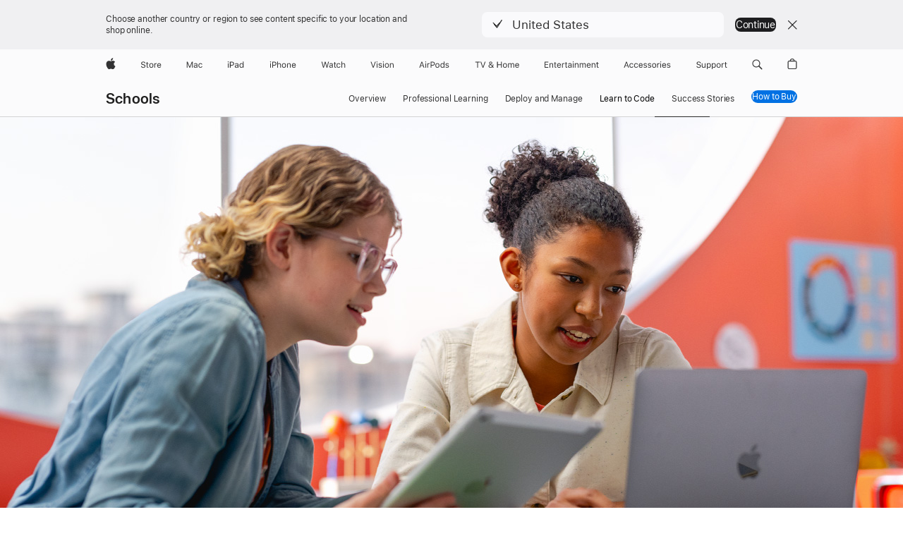

--- FILE ---
content_type: text/html; charset=utf-8
request_url: https://www.apple.com/uk/education/k12/learn-to-code/
body_size: 31776
content:
<!DOCTYPE html>
<html class="no-js" xmlns="http://www.w3.org/1999/xhtml" xml:lang="en-GB" lang="en-GB" dir="ltr" prefix="og: http://ogp.me/ns#">
<head>
	
































<meta charset="utf-8" />
<link rel="canonical" href="https://www.apple.com/uk/education/k12/learn-to-code/" />


	
	<link rel="alternate" href="https://www.apple.com/ae/education/k12/learn-to-code/" hreflang="en-AE" /><link rel="alternate" href="https://www.apple.com/at/education/k12/learn-to-code/" hreflang="de-AT" /><link rel="alternate" href="https://www.apple.com/au/education/k12/learn-to-code/" hreflang="en-AU" /><link rel="alternate" href="https://www.apple.com/befr/education/k12/learn-to-code/" hreflang="fr-BE" /><link rel="alternate" href="https://www.apple.com/benl/education/k12/learn-to-code/" hreflang="nl-BE" /><link rel="alternate" href="https://www.apple.com/br/education/k12/learn-to-code/" hreflang="pt-BR" /><link rel="alternate" href="https://www.apple.com/ca/education/k12/learn-to-code/" hreflang="en-CA" /><link rel="alternate" href="https://www.apple.com/ca/fr/education/k12/learn-to-code/" hreflang="fr-CA" /><link rel="alternate" href="https://www.apple.com/chde/education/k12/learn-to-code/" hreflang="de-CH" /><link rel="alternate" href="https://www.apple.com/chfr/education/k12/learn-to-code/" hreflang="fr-CH" /><link rel="alternate" href="https://www.apple.com/cl/education/k12/learn-to-code/" hreflang="es-CL" /><link rel="alternate" href="https://www.apple.com/co/education/k12/learn-to-code/" hreflang="es-CO" /><link rel="alternate" href="https://www.apple.com/cz/education/k12/learn-to-code/" hreflang="cs-CZ" /><link rel="alternate" href="https://www.apple.com/de/education/k12/learn-to-code/" hreflang="de-DE" /><link rel="alternate" href="https://www.apple.com/dk/education/k12/learn-to-code/" hreflang="da-DK" /><link rel="alternate" href="https://www.apple.com/education/k12/learn-to-code/" hreflang="en-US" /><link rel="alternate" href="https://www.apple.com/es/education/k12/learn-to-code/" hreflang="es-ES" /><link rel="alternate" href="https://www.apple.com/fi/education/k12/learn-to-code/" hreflang="fi-FI" /><link rel="alternate" href="https://www.apple.com/fr/education/k12/learn-to-code/" hreflang="fr-FR" /><link rel="alternate" href="https://www.apple.com/hk/education/k12/learn-to-code/" hreflang="zh-HK" /><link rel="alternate" href="https://www.apple.com/hk/en/education/k12/learn-to-code/" hreflang="en-HK" /><link rel="alternate" href="https://www.apple.com/hu/education/k12/learn-to-code/" hreflang="hu-HU" /><link rel="alternate" href="https://www.apple.com/id/education/k12/learn-to-code/" hreflang="en-ID" /><link rel="alternate" href="https://www.apple.com/ie/education/k12/learn-to-code/" hreflang="en-IE" /><link rel="alternate" href="https://www.apple.com/in/education/k12/learn-to-code/" hreflang="en-IN" /><link rel="alternate" href="https://www.apple.com/it/education/k12/learn-to-code/" hreflang="it-IT" /><link rel="alternate" href="https://www.apple.com/jp/education/k12/learn-to-code/" hreflang="ja-JP" /><link rel="alternate" href="https://www.apple.com/kr/education/k12/learn-to-code/" hreflang="ko-KR" /><link rel="alternate" href="https://www.apple.com/la/education/k12/learn-to-code/" hreflang="es-HN" /><link rel="alternate" href="https://www.apple.com/la/education/k12/learn-to-code/" hreflang="es-UY" /><link rel="alternate" href="https://www.apple.com/la/education/k12/learn-to-code/" hreflang="es-GT" /><link rel="alternate" href="https://www.apple.com/la/education/k12/learn-to-code/" hreflang="es-CR" /><link rel="alternate" href="https://www.apple.com/la/education/k12/learn-to-code/" hreflang="es-AR" /><link rel="alternate" href="https://www.apple.com/la/education/k12/learn-to-code/" hreflang="es-BO" /><link rel="alternate" href="https://www.apple.com/la/education/k12/learn-to-code/" hreflang="es-VE" /><link rel="alternate" href="https://www.apple.com/la/education/k12/learn-to-code/" hreflang="es-SV" /><link rel="alternate" href="https://www.apple.com/la/education/k12/learn-to-code/" hreflang="es-PE" /><link rel="alternate" href="https://www.apple.com/la/education/k12/learn-to-code/" hreflang="es-EC" /><link rel="alternate" href="https://www.apple.com/la/education/k12/learn-to-code/" hreflang="es-DO" /><link rel="alternate" href="https://www.apple.com/la/education/k12/learn-to-code/" hreflang="es-NI" /><link rel="alternate" href="https://www.apple.com/la/education/k12/learn-to-code/" hreflang="es-PA" /><link rel="alternate" href="https://www.apple.com/la/education/k12/learn-to-code/" hreflang="es-PY" /><link rel="alternate" href="https://www.apple.com/lae/education/k12/learn-to-code/" hreflang="en-DM" /><link rel="alternate" href="https://www.apple.com/lae/education/k12/learn-to-code/" hreflang="en-LC" /><link rel="alternate" href="https://www.apple.com/lae/education/k12/learn-to-code/" hreflang="en-TT" /><link rel="alternate" href="https://www.apple.com/lae/education/k12/learn-to-code/" hreflang="en-AG" /><link rel="alternate" href="https://www.apple.com/lae/education/k12/learn-to-code/" hreflang="en-VG" /><link rel="alternate" href="https://www.apple.com/lae/education/k12/learn-to-code/" hreflang="en-BZ" /><link rel="alternate" href="https://www.apple.com/lae/education/k12/learn-to-code/" hreflang="en-SR" /><link rel="alternate" href="https://www.apple.com/lae/education/k12/learn-to-code/" hreflang="en-BM" /><link rel="alternate" href="https://www.apple.com/lae/education/k12/learn-to-code/" hreflang="en-KN" /><link rel="alternate" href="https://www.apple.com/lae/education/k12/learn-to-code/" hreflang="en-BB" /><link rel="alternate" href="https://www.apple.com/lae/education/k12/learn-to-code/" hreflang="en-AI" /><link rel="alternate" href="https://www.apple.com/lae/education/k12/learn-to-code/" hreflang="en-VC" /><link rel="alternate" href="https://www.apple.com/lae/education/k12/learn-to-code/" hreflang="en-TC" /><link rel="alternate" href="https://www.apple.com/lae/education/k12/learn-to-code/" hreflang="en-GY" /><link rel="alternate" href="https://www.apple.com/lae/education/k12/learn-to-code/" hreflang="en-GD" /><link rel="alternate" href="https://www.apple.com/lae/education/k12/learn-to-code/" hreflang="en-JM" /><link rel="alternate" href="https://www.apple.com/lae/education/k12/learn-to-code/" hreflang="en-MS" /><link rel="alternate" href="https://www.apple.com/lae/education/k12/learn-to-code/" hreflang="en-BS" /><link rel="alternate" href="https://www.apple.com/lae/education/k12/learn-to-code/" hreflang="en-KY" /><link rel="alternate" href="https://www.apple.com/lu/education/k12/learn-to-code/" hreflang="fr-LU" /><link rel="alternate" href="https://www.apple.com/mo/education/k12/learn-to-code/" hreflang="zh-MO" /><link rel="alternate" href="https://www.apple.com/mx/education/k12/learn-to-code/" hreflang="es-MX" /><link rel="alternate" href="https://www.apple.com/my/education/k12/learn-to-code/" hreflang="en-MY" /><link rel="alternate" href="https://www.apple.com/nl/education/k12/learn-to-code/" hreflang="nl-NL" /><link rel="alternate" href="https://www.apple.com/no/education/k12/learn-to-code/" hreflang="no-NO" /><link rel="alternate" href="https://www.apple.com/nz/education/k12/learn-to-code/" hreflang="en-NZ" /><link rel="alternate" href="https://www.apple.com/ph/education/k12/learn-to-code/" hreflang="en-PH" /><link rel="alternate" href="https://www.apple.com/pl/education/k12/learn-to-code/" hreflang="pl-PL" /><link rel="alternate" href="https://www.apple.com/pt/education/k12/learn-to-code/" hreflang="pt-PT" /><link rel="alternate" href="https://www.apple.com/se/education/k12/learn-to-code/" hreflang="sv-SE" /><link rel="alternate" href="https://www.apple.com/sg/education/k12/learn-to-code/" hreflang="en-SG" /><link rel="alternate" href="https://www.apple.com/th/education/k12/learn-to-code/" hreflang="th-TH" /><link rel="alternate" href="https://www.apple.com/tr/education/k12/learn-to-code/" hreflang="tr-TR" /><link rel="alternate" href="https://www.apple.com/tw/education/k12/learn-to-code/" hreflang="zh-TW" /><link rel="alternate" href="https://www.apple.com/uk/education/k12/learn-to-code/" hreflang="en-GB" /><link rel="alternate" href="https://www.apple.com/vn/education/k12/learn-to-code/" hreflang="vi-VN" /><link rel="alternate" href="https://www.apple.com/za/education/k12/learn-to-code/" hreflang="en-ZA" />




	
<meta name="viewport" content="width=device-width, initial-scale=1, viewport-fit=cover" />

	
	
		<link rel="stylesheet" type="text/css" href="/api-www/global-elements/global-header/v1/assets/globalheader.css" />
		<link rel="stylesheet" type="text/css" href="/ac/globalfooter/8/en_GB/styles/ac-globalfooter.built.css" />
	
	<link rel="stylesheet" type="text/css" href="/ac/localnav/9/styles/ac-localnav.built.css" />

	<meta name="referrer" content="no-referrer-when-downgrade" />
	<title>Education - Schools - Learn to Code - Apple (UK)</title>
	<meta name="Description" content="Apple’s app development curriculum makes it easy for anyone to teach and learn code. Discover free resources and lessons for developing apps in Swift." />
	<meta property="og:image" content="https://www.apple.com/v/education/k12/home/ah/images/meta/learn-to-code/og__dgg2o9b9b2wm.png?202511210236" />
	<meta property="og:title" content="Education - Schools - Learn to Code" />
	<meta property="og:description" content="Apple’s app development curriculum makes it easy for anyone to teach and learn code. Discover free resources and lessons for developing apps in Swift." />
	<meta property="og:url" content="https://www.apple.com/uk/education/k12/learn-to-code/" />
	<meta property="og:locale" content="en_GB" />
	<meta property="og:site_name" content="Apple (United Kingdom)" />
	<meta property="og:type" content="website" />
	<meta name="twitter:site" content="@Apple" />
	<meta name="twitter:card" content="summary_large_image" />
	<meta property="analytics-track" content="education - k12 - learn to code" />
	<meta property="analytics-s-channel" content="education" />

	<meta property="analytics-s-bucket-0" content="applestoreww" />
	<meta property="analytics-s-bucket-1" content="applestoreww" />
	<meta property="analytics-s-bucket-2" content="applestoreww" />

	<link rel="stylesheet" href="/wss/fonts?families=SF+Pro,v3|SF+Pro+Icons,v3" />
	<link rel="stylesheet" href="/v/education/k12/home/ah/built/styles/main.built.css" type="text/css" />
	<link rel="stylesheet" href="/uk/education/k12/home/styles/main.css" type="text/css" />
	<link rel="stylesheet" href="/v/education/k12/home/ah/built/styles/learn-to-code.built.css" type="text/css" />
	<link rel="stylesheet" href="/uk/education/k12/home/styles/learn-to-code.css" type="text/css" />
	<script src="/v/education/k12/home/ah/built/scripts/head.built.js" type="text/javascript" charset="utf-8"></script>
</head>
<body class="page-learn-to-code ">
	
<meta name="globalnav-store-key" content="SFX9YPYY9PPXCU9KH" />

    <div id="globalheader"><aside id="globalmessage-segment" lang="en-GB" dir="ltr" class="globalmessage-segment"><ul data-strings="{&quot;view&quot;:&quot;{%STOREFRONT%} Store Home&quot;,&quot;segments&quot;:{&quot;smb&quot;:&quot;Business Store Home&quot;,&quot;eduInd&quot;:&quot;Education Store Home&quot;,&quot;other&quot;:&quot;Store Home&quot;},&quot;exit&quot;:&quot;Exit&quot;}" class="globalmessage-segment-content"></ul></aside><nav id="globalnav" lang="en-GB" dir="ltr" aria-label="Global" data-analytics-element-engagement-start="globalnav:onFlyoutOpen" data-analytics-element-engagement-end="globalnav:onFlyoutClose" data-store-api="/[storefront]/shop/bag/status" data-analytics-activitymap-region-id="global nav" data-analytics-region="global nav" class="globalnav no-js   "><div class="globalnav-content"><div class="globalnav-item globalnav-menuback"><button aria-label="Main menu" class="globalnav-menuback-button"><span class="globalnav-chevron-icon"><svg height="48" viewBox="0 0 9 48" width="9" xmlns="http://www.w3.org/2000/svg"><path d="m1.5618 24.0621 6.5581-6.4238c.2368-.2319.2407-.6118.0088-.8486-.2324-.2373-.6123-.2407-.8486-.0088l-7 6.8569c-.1157.1138-.1807.2695-.1802.4316.001.1621.0674.3174.1846.4297l7 6.7241c.1162.1118.2661.1675.4155.1675.1577 0 .3149-.062.4326-.1846.2295-.2388.2222-.6187-.0171-.8481z"/></svg></span></button></div><ul id="globalnav-list" class="globalnav-list"><li data-analytics-element-engagement="globalnav hover - apple" class="
				globalnav-item
				globalnav-item-apple
				
				
			"><a href="/uk/" data-globalnav-item-name="apple" data-analytics-title="apple home" aria-label="Apple" class="globalnav-link globalnav-link-apple"><span class="globalnav-image-regular globalnav-link-image"><svg height="44" viewBox="0 0 14 44" width="14" xmlns="http://www.w3.org/2000/svg"><path d="m13.0729 17.6825a3.61 3.61 0 0 0 -1.7248 3.0365 3.5132 3.5132 0 0 0 2.1379 3.2223 8.394 8.394 0 0 1 -1.0948 2.2618c-.6816.9812-1.3943 1.9623-2.4787 1.9623s-1.3633-.63-2.613-.63c-1.2187 0-1.6525.6507-2.644.6507s-1.6834-.9089-2.4787-2.0243a9.7842 9.7842 0 0 1 -1.6628-5.2776c0-3.0984 2.014-4.7405 3.9969-4.7405 1.0535 0 1.9314.6919 2.5924.6919.63 0 1.6112-.7333 2.8092-.7333a3.7579 3.7579 0 0 1 3.1604 1.5802zm-3.7284-2.8918a3.5615 3.5615 0 0 0 .8469-2.22 1.5353 1.5353 0 0 0 -.031-.32 3.5686 3.5686 0 0 0 -2.3445 1.2084 3.4629 3.4629 0 0 0 -.8779 2.1585 1.419 1.419 0 0 0 .031.2892 1.19 1.19 0 0 0 .2169.0207 3.0935 3.0935 0 0 0 2.1586-1.1368z"/></svg></span><span class="globalnav-image-compact globalnav-link-image"><svg height="48" viewBox="0 0 17 48" width="17" xmlns="http://www.w3.org/2000/svg"><path d="m15.5752 19.0792a4.2055 4.2055 0 0 0 -2.01 3.5376 4.0931 4.0931 0 0 0 2.4908 3.7542 9.7779 9.7779 0 0 1 -1.2755 2.6351c-.7941 1.1431-1.6244 2.2862-2.8878 2.2862s-1.5883-.734-3.0443-.734c-1.42 0-1.9252.7581-3.08.7581s-1.9611-1.0589-2.8876-2.3584a11.3987 11.3987 0 0 1 -1.9373-6.1487c0-3.61 2.3464-5.523 4.6566-5.523 1.2274 0 2.25.8062 3.02.8062.734 0 1.8771-.8543 3.2729-.8543a4.3778 4.3778 0 0 1 3.6822 1.841zm-6.8586-2.0456a1.3865 1.3865 0 0 1 -.2527-.024 1.6557 1.6557 0 0 1 -.0361-.337 4.0341 4.0341 0 0 1 1.0228-2.5148 4.1571 4.1571 0 0 1 2.7314-1.4078 1.7815 1.7815 0 0 1 .0361.373 4.1487 4.1487 0 0 1 -.9867 2.587 3.6039 3.6039 0 0 1 -2.5148 1.3236z"/></svg></span><span class="globalnav-link-text">Apple</span></a></li><li data-topnav-flyout-item="menu" data-topnav-flyout-label="Menu" role="none" class="globalnav-item globalnav-menu"><div data-topnav-flyout="menu" class="globalnav-flyout"><div class="globalnav-menu-list"><div data-analytics-element-engagement="globalnav hover - store" class="
				globalnav-item
				globalnav-item-store
				globalnav-item-menu
				
			"><ul role="none" class="globalnav-submenu-trigger-group"><li class="globalnav-submenu-trigger-item"><a href="/uk/shop/goto/store" data-globalnav-item-name="store" data-topnav-flyout-trigger-compact="true" data-analytics-title="store" data-analytics-element-engagement="hover - store" aria-label="Store" class="globalnav-link globalnav-submenu-trigger-link globalnav-link-store"><span class="globalnav-link-text-container"><span class="globalnav-image-regular globalnav-link-image"><svg height="44" viewBox="0 0 30 44" width="30" xmlns="http://www.w3.org/2000/svg"><path d="m26.5679 20.4629c1.002 0 1.67.738 1.693 1.857h-3.48c.076-1.119.779-1.857 1.787-1.857zm2.754 2.672v-.387c0-1.963-1.037-3.176-2.742-3.176-1.735 0-2.848 1.289-2.848 3.276 0 1.998 1.096 3.263 2.848 3.263 1.383 0 2.367-.668 2.66-1.746h-1.008c-.264.557-.814.856-1.629.856-1.072 0-1.769-.791-1.822-2.039v-.047zm-9.547-3.451h.96v.937h.094c.188-.615.914-1.049 1.752-1.049.164 0 .375.012.504.03v1.007c-.082-.023-.445-.058-.644-.058-.961 0-1.659 1.098-1.659 1.535v3.914h-1.007zm-4.27 5.519c-1.195 0-1.869-.867-1.869-2.361 0-1.5.674-2.361 1.869-2.361 1.196 0 1.87.861 1.87 2.361 0 1.494-.674 2.361-1.87 2.361zm0-5.631c-1.798 0-2.912 1.237-2.912 3.27 0 2.027 1.114 3.269 2.912 3.269 1.799 0 2.913-1.242 2.913-3.269 0-2.033-1.114-3.27-2.913-3.27zm-5.478-1.475v1.635h1.407v.843h-1.407v3.575c0 .744.282 1.06.938 1.06.182 0 .281-.006.469-.023v.849c-.199.035-.393.059-.592.059-1.301 0-1.822-.481-1.822-1.688v-3.832h-1.02v-.843h1.02v-1.635zm-8.103 5.694c.129.885.973 1.447 2.174 1.447 1.137 0 1.975-.615 1.975-1.453 0-.72-.527-1.177-1.693-1.47l-1.084-.282c-1.53-.386-2.192-1.078-2.192-2.279 0-1.436 1.201-2.408 2.988-2.408 1.635 0 2.854.972 2.942 2.338h-1.061c-.146-.867-.861-1.383-1.916-1.383-1.125 0-1.869.562-1.869 1.418 0 .662.463 1.043 1.629 1.342l.885.234c1.752.439 2.455 1.119 2.455 2.361 0 1.553-1.225 2.543-3.158 2.543-1.793 0-3.03-.949-3.141-2.408z"/></svg></span><span class="globalnav-link-text">Store</span></span></a></li></ul></div><div data-analytics-element-engagement="globalnav hover - mac" class="
				globalnav-item
				globalnav-item-mac
				globalnav-item-menu
				
			"><ul role="none" class="globalnav-submenu-trigger-group"><li class="globalnav-submenu-trigger-item"><a href="/uk/mac/" data-globalnav-item-name="mac" data-topnav-flyout-trigger-compact="true" data-analytics-title="mac" data-analytics-element-engagement="hover - mac" aria-label="Mac" class="globalnav-link globalnav-submenu-trigger-link globalnav-link-mac"><span class="globalnav-link-text-container"><span class="globalnav-image-regular globalnav-link-image"><svg height="44" viewBox="0 0 23 44" width="23" xmlns="http://www.w3.org/2000/svg"><path d="m8.1558 25.9987v-6.457h-.0703l-2.666 6.457h-.8907l-2.666-6.457h-.0703v6.457h-.9844v-8.4551h1.2246l2.8945 7.0547h.0938l2.8945-7.0547h1.2246v8.4551zm2.5166-1.7696c0-1.1309.832-1.7812 2.3027-1.8691l1.8223-.1113v-.5742c0-.7793-.4863-1.207-1.4297-1.207-.7559 0-1.2832.2871-1.4238.7852h-1.0195c.1348-1.0137 1.1309-1.6816 2.4785-1.6816 1.541 0 2.4023.791 2.4023 2.1035v4.3242h-.9609v-.9318h-.0938c-.4102.6738-1.1016 1.043-1.9453 1.043-1.2246 0-2.1328-.7266-2.1328-1.8809zm4.125-.5859v-.5801l-1.6992.1113c-.9609.0645-1.3828.3984-1.3828 1.0312 0 .6445.5449 1.0195 1.2773 1.0195 1.0371.0001 1.8047-.6796 1.8047-1.5819zm6.958-2.0273c-.1641-.627-.7207-1.1367-1.6289-1.1367-1.1367 0-1.8516.9082-1.8516 2.3379 0 1.459.7266 2.3848 1.8516 2.3848.8496 0 1.4414-.3926 1.6289-1.1074h1.0195c-.1816 1.1602-1.125 2.0156-2.6426 2.0156-1.7695 0-2.9004-1.2832-2.9004-3.293 0-1.9688 1.125-3.2461 2.8945-3.2461 1.5352 0 2.4727.9199 2.6484 2.0449z"/></svg></span><span class="globalnav-link-text">Mac</span></span></a></li></ul></div><div data-analytics-element-engagement="globalnav hover - ipad" class="
				globalnav-item
				globalnav-item-ipad
				globalnav-item-menu
				
			"><ul role="none" class="globalnav-submenu-trigger-group"><li class="globalnav-submenu-trigger-item"><a href="/uk/ipad/" data-globalnav-item-name="ipad" data-topnav-flyout-trigger-compact="true" data-analytics-title="ipad" data-analytics-element-engagement="hover - ipad" aria-label="iPad" class="globalnav-link globalnav-submenu-trigger-link globalnav-link-ipad"><span class="globalnav-link-text-container"><span class="globalnav-image-regular globalnav-link-image"><svg height="44" viewBox="0 0 24 44" width="24" xmlns="http://www.w3.org/2000/svg"><path d="m14.9575 23.7002c0 .902-.768 1.582-1.805 1.582-.732 0-1.277-.375-1.277-1.02 0-.632.422-.966 1.383-1.031l1.699-.111zm-1.395-4.072c-1.347 0-2.343.668-2.478 1.681h1.019c.141-.498.668-.785 1.424-.785.944 0 1.43.428 1.43 1.207v.574l-1.822.112c-1.471.088-2.303.738-2.303 1.869 0 1.154.908 1.881 2.133 1.881.844 0 1.535-.369 1.945-1.043h.094v.931h.961v-4.324c0-1.312-.862-2.103-2.403-2.103zm6.769 5.575c-1.155 0-1.846-.885-1.846-2.361 0-1.471.697-2.362 1.846-2.362 1.142 0 1.857.914 1.857 2.362 0 1.459-.709 2.361-1.857 2.361zm1.834-8.027v3.503h-.088c-.358-.691-1.102-1.107-1.981-1.107-1.605 0-2.654 1.289-2.654 3.27 0 1.986 1.037 3.269 2.654 3.269.873 0 1.623-.416 2.022-1.119h.093v1.008h.961v-8.824zm-15.394 4.869h-1.863v-3.563h1.863c1.225 0 1.899.639 1.899 1.799 0 1.119-.697 1.764-1.899 1.764zm.276-4.5h-3.194v8.455h1.055v-3.018h2.127c1.588 0 2.719-1.119 2.719-2.701 0-1.611-1.108-2.736-2.707-2.736zm-6.064 8.454h1.008v-6.316h-1.008zm-.199-8.237c0-.387.316-.704.703-.704s.703.317.703.704c0 .386-.316.703-.703.703s-.703-.317-.703-.703z"/></svg></span><span class="globalnav-link-text">iPad</span></span></a></li></ul></div><div data-analytics-element-engagement="globalnav hover - iphone" class="
				globalnav-item
				globalnav-item-iphone
				globalnav-item-menu
				
			"><ul role="none" class="globalnav-submenu-trigger-group"><li class="globalnav-submenu-trigger-item"><a href="/uk/iphone/" data-globalnav-item-name="iphone" data-topnav-flyout-trigger-compact="true" data-analytics-title="iphone" data-analytics-element-engagement="hover - iphone" aria-label="iPhone " class="globalnav-link globalnav-submenu-trigger-link globalnav-link-iphone"><span class="globalnav-link-text-container"><span class="globalnav-image-regular globalnav-link-image"><svg height="44" viewBox="0 0 38 44" width="38" xmlns="http://www.w3.org/2000/svg"><path d="m32.7129 22.3203h3.48c-.023-1.119-.691-1.857-1.693-1.857-1.008 0-1.711.738-1.787 1.857zm4.459 2.045c-.293 1.078-1.277 1.746-2.66 1.746-1.752 0-2.848-1.266-2.848-3.264 0-1.986 1.113-3.275 2.848-3.275 1.705 0 2.742 1.213 2.742 3.176v.386h-4.541v.047c.053 1.248.75 2.039 1.822 2.039.815 0 1.366-.298 1.629-.855zm-12.282-4.682h.961v.996h.094c.316-.697.932-1.107 1.898-1.107 1.418 0 2.209.838 2.209 2.338v4.09h-1.007v-3.844c0-1.137-.481-1.676-1.489-1.676s-1.658.674-1.658 1.781v3.739h-1.008zm-2.499 3.158c0-1.5-.674-2.361-1.869-2.361-1.196 0-1.87.861-1.87 2.361 0 1.495.674 2.362 1.87 2.362 1.195 0 1.869-.867 1.869-2.362zm-4.782 0c0-2.033 1.114-3.269 2.913-3.269 1.798 0 2.912 1.236 2.912 3.269 0 2.028-1.114 3.27-2.912 3.27-1.799 0-2.913-1.242-2.913-3.27zm-6.636-5.666h1.008v3.504h.093c.317-.697.979-1.107 1.946-1.107 1.336 0 2.179.855 2.179 2.338v4.09h-1.007v-3.844c0-1.119-.504-1.676-1.459-1.676-1.131 0-1.752.715-1.752 1.781v3.739h-1.008zm-6.015 4.87h1.863c1.202 0 1.899-.645 1.899-1.764 0-1.16-.674-1.799-1.899-1.799h-1.863zm2.139-4.5c1.599 0 2.707 1.125 2.707 2.736 0 1.582-1.131 2.701-2.719 2.701h-2.127v3.018h-1.055v-8.455zm-6.114 8.454h1.008v-6.316h-1.008zm-.2-8.238c0-.386.317-.703.703-.703.387 0 .704.317.704.703 0 .387-.317.704-.704.704-.386 0-.703-.317-.703-.704z"/></svg></span><span class="globalnav-link-text">iPhone </span></span></a></li></ul></div><div data-analytics-element-engagement="globalnav hover - watch" class="
				globalnav-item
				globalnav-item-watch
				globalnav-item-menu
				
			"><ul role="none" class="globalnav-submenu-trigger-group"><li class="globalnav-submenu-trigger-item"><a href="/uk/watch/" data-globalnav-item-name="watch" data-topnav-flyout-trigger-compact="true" data-analytics-title="watch" data-analytics-element-engagement="hover - watch" aria-label="Watch" class="globalnav-link globalnav-submenu-trigger-link globalnav-link-watch"><span class="globalnav-link-text-container"><span class="globalnav-image-regular globalnav-link-image"><svg height="44" viewBox="0 0 35 44" width="35" xmlns="http://www.w3.org/2000/svg"><path d="m28.9819 17.1758h1.008v3.504h.094c.316-.697.978-1.108 1.945-1.108 1.336 0 2.18.856 2.18 2.338v4.09h-1.008v-3.844c0-1.119-.504-1.675-1.459-1.675-1.131 0-1.752.715-1.752 1.781v3.738h-1.008zm-2.42 4.441c-.164-.627-.721-1.136-1.629-1.136-1.137 0-1.852.908-1.852 2.338 0 1.459.727 2.384 1.852 2.384.849 0 1.441-.392 1.629-1.107h1.019c-.182 1.16-1.125 2.016-2.642 2.016-1.77 0-2.901-1.284-2.901-3.293 0-1.969 1.125-3.247 2.895-3.247 1.535 0 2.472.92 2.648 2.045zm-6.533-3.568v1.635h1.407v.844h-1.407v3.574c0 .744.282 1.06.938 1.06.182 0 .281-.006.469-.023v.85c-.2.035-.393.058-.592.058-1.301 0-1.822-.48-1.822-1.687v-3.832h-1.02v-.844h1.02v-1.635zm-4.2 5.596v-.58l-1.699.111c-.961.064-1.383.398-1.383 1.031 0 .645.545 1.02 1.277 1.02 1.038 0 1.805-.68 1.805-1.582zm-4.125.586c0-1.131.832-1.782 2.303-1.869l1.822-.112v-.574c0-.779-.486-1.207-1.43-1.207-.755 0-1.283.287-1.423.785h-1.02c.135-1.014 1.131-1.682 2.479-1.682 1.541 0 2.402.792 2.402 2.104v4.324h-.961v-.931h-.094c-.41.673-1.101 1.043-1.945 1.043-1.225 0-2.133-.727-2.133-1.881zm-7.684 1.769h-.996l-2.303-8.455h1.101l1.682 6.873h.07l1.893-6.873h1.066l1.893 6.873h.07l1.682-6.873h1.101l-2.302 8.455h-.996l-1.946-6.674h-.07z"/></svg></span><span class="globalnav-link-text">Watch</span></span></a></li></ul></div><div data-analytics-element-engagement="globalnav hover - vision" class="
				globalnav-item
				globalnav-item-vision
				globalnav-item-menu
				
			"><ul role="none" class="globalnav-submenu-trigger-group"><li class="globalnav-submenu-trigger-item"><a href="/uk/apple-vision-pro/" data-globalnav-item-name="vision" data-topnav-flyout-trigger-compact="true" data-analytics-title="vision" data-analytics-element-engagement="hover - vision" aria-label="Vision" class="globalnav-link globalnav-submenu-trigger-link globalnav-link-vision"><span class="globalnav-link-text-container"><span class="globalnav-image-regular globalnav-link-image"><svg xmlns="http://www.w3.org/2000/svg" width="34" height="44" viewBox="0 0 34 44"><path d="m.4043,17.5449h1.1074l2.4844,7.0898h.0938l2.4844-7.0898h1.1074l-3.1172,8.4551h-1.043L.4043,17.5449Zm8.3467.2168c0-.3867.3164-.7031.7031-.7031s.7031.3164.7031.7031-.3164.7031-.7031.7031-.7031-.3164-.7031-.7031Zm.1875,1.9219h1.0195v6.3164h-1.0195v-6.3164Zm2.499,4.7051h1.043c.1699.5273.6738.873,1.4824.873.8496,0,1.4531-.4043,1.4531-.9785v-.0117c0-.4277-.3223-.7266-1.1016-.9141l-.9785-.2344c-1.1836-.2812-1.7168-.7969-1.7168-1.7051v-.0059c0-1.0488,1.0078-1.8398,2.3496-1.8398,1.3242,0,2.2441.6621,2.3848,1.6934h-1.002c-.1348-.498-.627-.8438-1.3887-.8438-.75,0-1.3008.3867-1.3008.9434v.0117c0,.4277.3164.6973,1.0605.8789l.9727.2344c1.1895.2871,1.7637.8027,1.7637,1.7051v.0117c0,1.125-1.0957,1.9043-2.5312,1.9043-1.4062,0-2.373-.6797-2.4902-1.7227Zm6.3203-6.627c0-.3867.3164-.7031.7031-.7031s.7031.3164.7031.7031-.3164.7031-.7031.7031-.7031-.3164-.7031-.7031Zm.1875,1.9219h1.0195v6.3164h-1.0195v-6.3164Zm2.5049,3.1641v-.0117c0-2.0273,1.1133-3.2637,2.9121-3.2637s2.9121,1.2363,2.9121,3.2637v.0117c0,2.0215-1.1133,3.2637-2.9121,3.2637s-2.9121-1.2422-2.9121-3.2637Zm4.7812,0v-.0117c0-1.4941-.6738-2.3613-1.8691-2.3613s-1.8691.8672-1.8691,2.3613v.0117c0,1.4883.6738,2.3613,1.8691,2.3613s1.8691-.873,1.8691-2.3613Zm2.5049-3.1641h1.0195v.9492h.0938c.3164-.668.9082-1.0605,1.8398-1.0605,1.418,0,2.209.8379,2.209,2.3379v4.0898h-1.0195v-3.8438c0-1.1367-.4688-1.6816-1.4766-1.6816s-1.6465.6797-1.6465,1.7871v3.7383h-1.0195v-6.3164Z"></path></svg>
</span><span class="globalnav-link-text">Vision</span></span></a></li></ul></div><div data-analytics-element-engagement="globalnav hover - airpods" class="
				globalnav-item
				globalnav-item-airpods
				globalnav-item-menu
				
			"><ul role="none" class="globalnav-submenu-trigger-group"><li class="globalnav-submenu-trigger-item"><a href="/uk/airpods/" data-globalnav-item-name="airpods" data-topnav-flyout-trigger-compact="true" data-analytics-title="airpods" data-analytics-element-engagement="hover - airpods" aria-label="AirPods" class="globalnav-link globalnav-submenu-trigger-link globalnav-link-airpods"><span class="globalnav-link-text-container"><span class="globalnav-image-regular globalnav-link-image"><svg height="44" viewBox="0 0 43 44" width="43" xmlns="http://www.w3.org/2000/svg"><path d="m11.7153 19.6836h.961v.937h.094c.187-.615.914-1.048 1.752-1.048.164 0 .375.011.504.029v1.008c-.082-.024-.446-.059-.645-.059-.961 0-1.658.645-1.658 1.535v3.914h-1.008zm28.135-.111c1.324 0 2.244.656 2.379 1.693h-.996c-.135-.504-.627-.838-1.389-.838-.75 0-1.336.381-1.336.943 0 .434.352.704 1.096.885l.973.235c1.189.287 1.763.802 1.763 1.711 0 1.13-1.095 1.91-2.531 1.91-1.406 0-2.373-.674-2.484-1.723h1.037c.17.533.674.873 1.482.873.85 0 1.459-.404 1.459-.984 0-.434-.328-.727-1.002-.891l-1.084-.264c-1.183-.287-1.722-.796-1.722-1.71 0-1.049 1.013-1.84 2.355-1.84zm-6.665 5.631c-1.155 0-1.846-.885-1.846-2.362 0-1.471.697-2.361 1.846-2.361 1.142 0 1.857.914 1.857 2.361 0 1.459-.709 2.362-1.857 2.362zm1.834-8.028v3.504h-.088c-.358-.691-1.102-1.107-1.981-1.107-1.605 0-2.654 1.289-2.654 3.269 0 1.987 1.037 3.27 2.654 3.27.873 0 1.623-.416 2.022-1.119h.094v1.007h.961v-8.824zm-9.001 8.028c-1.195 0-1.869-.868-1.869-2.362 0-1.5.674-2.361 1.869-2.361 1.196 0 1.869.861 1.869 2.361 0 1.494-.673 2.362-1.869 2.362zm0-5.631c-1.799 0-2.912 1.236-2.912 3.269 0 2.028 1.113 3.27 2.912 3.27s2.912-1.242 2.912-3.27c0-2.033-1.113-3.269-2.912-3.269zm-17.071 6.427h1.008v-6.316h-1.008zm-.199-8.238c0-.387.317-.703.703-.703.387 0 .703.316.703.703s-.316.703-.703.703c-.386 0-.703-.316-.703-.703zm-6.137 4.922 1.324-3.773h.093l1.325 3.773zm1.892-5.139h-1.043l-3.117 8.455h1.107l.85-2.42h3.363l.85 2.42h1.107zm14.868 4.5h-1.864v-3.562h1.864c1.224 0 1.898.639 1.898 1.799 0 1.119-.697 1.763-1.898 1.763zm.275-4.5h-3.193v8.455h1.054v-3.017h2.127c1.588 0 2.719-1.119 2.719-2.701 0-1.612-1.107-2.737-2.707-2.737z"/></svg></span><span class="globalnav-link-text">AirPods</span></span></a></li></ul></div><div data-analytics-element-engagement="globalnav hover - tv-home" class="
				globalnav-item
				globalnav-item-tv-home
				globalnav-item-menu
				
			"><ul role="none" class="globalnav-submenu-trigger-group"><li class="globalnav-submenu-trigger-item"><a href="/uk/tv-home/" data-globalnav-item-name="tv-home" data-topnav-flyout-trigger-compact="true" data-analytics-title="tv &amp; home" data-analytics-element-engagement="hover - tv &amp; home" aria-label="TV and Home" class="globalnav-link globalnav-submenu-trigger-link globalnav-link-tv-home"><span class="globalnav-link-text-container"><span class="globalnav-image-regular globalnav-link-image"><svg height="44" viewBox="0 0 65 44" width="65" xmlns="http://www.w3.org/2000/svg"><path d="m4.3755 26v-7.5059h-2.7246v-.9492h6.5039v.9492h-2.7246v7.5059zm7.7314 0-3.1172-8.4551h1.1074l2.4844 7.0898h.0938l2.4844-7.0898h1.1074l-3.1172 8.4551zm13.981-.8438c-.7207.6328-1.7109 1.002-2.7363 1.002-1.6816 0-2.8594-.9961-2.8594-2.4141 0-1.002.5449-1.7637 1.6758-2.3613.0762-.0352.2344-.1172.3281-.1641-.7793-.8203-1.0605-1.3652-1.0605-1.9805 0-1.084.9199-1.8926 2.1562-1.8926 1.248 0 2.1562.7969 2.1562 1.9043 0 .8672-.5215 1.5-1.8281 2.1855l2.1152 2.2734c.2637-.5273.3984-1.2188.3984-2.2734v-.1465h.9844v.1523c0 1.3125-.2344 2.2676-.6973 2.9824l1.4708 1.5764h-1.3242zm-4.541-1.4824c0 .9492.7676 1.5938 1.8984 1.5938.7676 0 1.5586-.3047 2.0215-.791l-2.3906-2.6133c-.0645.0234-.2168.0996-.2988.1406-.8145.4219-1.2305 1.0078-1.2305 1.6699zm3.2109-4.3886c0-.6562-.4746-1.1016-1.1602-1.1016-.6738 0-1.1543.457-1.1543 1.1133 0 .4688.2402.8789.9082 1.541 1.0313-.5274 1.4063-.9492 1.4063-1.5527zm13.5176 6.7148v-3.8496h-4.6406v3.8496h-1.0547v-8.4551h1.0547v3.6562h4.6406v-3.6562h1.0547v8.4551zm2.6455-3.1582c0-2.0332 1.1133-3.2695 2.9121-3.2695s2.9121 1.2363 2.9121 3.2695c0 2.0273-1.1133 3.2695-2.9121 3.2695s-2.9121-1.2422-2.9121-3.2695zm4.7812 0c0-1.5-.6738-2.3613-1.8691-2.3613s-1.8691.8613-1.8691 2.3613c0 1.4941.6738 2.3613 1.8691 2.3613s1.8691-.8672 1.8691-2.3613zm2.5054-3.1582h.9609v.9961h.0938c.2871-.7031.9199-1.1074 1.7637-1.1074.8555 0 1.4531.4512 1.7461 1.1074h.0938c.3398-.668 1.0605-1.1074 1.9336-1.1074 1.2891 0 2.0098.7383 2.0098 2.0625v4.3652h-1.0078v-4.1309c0-.9316-.4395-1.3887-1.3301-1.3887-.8789 0-1.4648.6562-1.4648 1.459v4.0606h-1.0078v-4.2891c0-.75-.5215-1.2305-1.3184-1.2305-.8262 0-1.4648.7148-1.4648 1.6055v3.9141h-1.0078v-6.3164zm15.5127 4.6816c-.293 1.0781-1.2773 1.7461-2.6602 1.7461-1.752 0-2.8477-1.2656-2.8477-3.2637 0-1.9863 1.1133-3.2754 2.8477-3.2754 1.7051 0 2.7422 1.2129 2.7422 3.1758v.3867h-4.541v.0469c.0527 1.248.75 2.0391 1.8223 2.0391.8145 0 1.3652-.2988 1.6289-.8555zm-4.459-2.0449h3.4805c-.0234-1.1191-.6914-1.8574-1.6934-1.8574-1.0078 0-1.7109.7383-1.7871 1.8574z"/></svg></span><span class="globalnav-link-text">TV &amp; Home</span></span></a></li></ul></div><div data-analytics-element-engagement="globalnav hover - entertainment" class="
				globalnav-item
				globalnav-item-entertainment
				globalnav-item-menu
				
			"><ul role="none" class="globalnav-submenu-trigger-group"><li class="globalnav-submenu-trigger-item"><a href="/uk/entertainment/" data-globalnav-item-name="entertainment" data-topnav-flyout-trigger-compact="true" data-analytics-title="entertainment" data-analytics-element-engagement="hover - entertainment" aria-label="Entertainment" class="globalnav-link globalnav-submenu-trigger-link globalnav-link-entertainment"><span class="globalnav-link-text-container"><span class="globalnav-image-regular globalnav-link-image"><svg xmlns="http://www.w3.org/2000/svg" viewBox="0 0 77 44" width="77" height="44"><path d="m0 17.4863h5.2383v.9492h-4.1836v2.7129h3.9668v.9375h-3.9668v2.9062h4.1836v.9492h-5.2383zm6.8994 2.1387h1.0195v.9492h.0938c.3164-.668.9082-1.0605 1.8398-1.0605 1.418 0 2.209.8379 2.209 2.3379v4.0898h-1.0195v-3.8438c0-1.1367-.4688-1.6816-1.4766-1.6816s-1.6465.6797-1.6465 1.7871v3.7383h-1.0195zm7.2803 4.6758v-3.832h-.9961v-.8438h.9961v-1.6348h1.0547v1.6348h1.3828v.8438h-1.3828v3.5742c0 .7441.2578 1.043.9141 1.043.1816 0 .2812-.0059.4688-.0234v.8672c-.1992.0352-.3926.0586-.5918.0586-1.3009-.0001-1.8458-.4806-1.8458-1.6876zm3.4365-1.4942v-.0059c0-1.9512 1.1133-3.2871 2.8301-3.2871s2.7598 1.2773 2.7598 3.1641v.3984h-4.5469c.0293 1.3066.75 2.0684 1.875 2.0684.8555 0 1.3828-.4043 1.5527-.7852l.0234-.0527h1.0195l-.0117.0469c-.2168.8555-1.1191 1.6992-2.6074 1.6992-1.8046 0-2.8945-1.2656-2.8945-3.2461zm1.0606-.5449h3.4922c-.1055-1.248-.7969-1.8398-1.7285-1.8398-.9376 0-1.6524.6386-1.7637 1.8398zm5.9912-2.6367h1.0195v.9375h.0938c.2402-.6621.832-1.0488 1.6875-1.0488.1934 0 .4102.0234.5098.041v.9902c-.2109-.0352-.4043-.0586-.627-.0586-.9727 0-1.6641.6152-1.6641 1.541v3.9141h-1.0195zm4.9658 4.6758v-3.832h-.9961v-.8438h.9961v-1.6348h1.0547v1.6348h1.3828v.8438h-1.3828v3.5742c0 .7441.2578 1.043.9141 1.043.1816 0 .2812-.0059.4688-.0234v.8672c-.1992.0352-.3926.0586-.5918.0586-1.3009-.0001-1.8458-.4806-1.8458-1.6876zm3.4658-.1231v-.0117c0-1.125.832-1.7754 2.3027-1.8633l1.8105-.1113v-.5742c0-.7793-.4746-1.2012-1.418-1.2012-.7559 0-1.2539.2812-1.418.7734l-.0059.0176h-1.0195l.0059-.0352c.1641-.9902 1.125-1.6582 2.4727-1.6582 1.541 0 2.4023.791 2.4023 2.1035v4.3242h-1.0195v-.9316h-.0938c-.3984.6738-1.0605 1.043-1.9102 1.043-1.201 0-2.1092-.7265-2.1092-1.875zm2.3203.9903c1.0371 0 1.793-.6797 1.793-1.582v-.5742l-1.6875.1055c-.9609.0586-1.3828.3984-1.3828 1.0254v.0117c0 .6386.5449 1.0136 1.2773 1.0136zm4.3926-7.4649c0-.3867.3164-.7031.7031-.7031s.7031.3164.7031.7031-.3164.7031-.7031.7031-.7031-.3164-.7031-.7031zm.1875 1.9219h1.0195v6.3164h-1.0195zm2.8213 0h1.0195v.9492h.0938c.3164-.668.9082-1.0605 1.8398-1.0605 1.418 0 2.209.8379 2.209 2.3379v4.0898h-1.0195v-3.8438c0-1.1367-.4688-1.6816-1.4766-1.6816s-1.6465.6797-1.6465 1.7871v3.7383h-1.0195zm6.8818 0h1.0195v.9609h.0938c.2812-.6797.8789-1.0723 1.7051-1.0723.8555 0 1.4531.4512 1.7461 1.1074h.0938c.3398-.668 1.0605-1.1074 1.9336-1.1074 1.2891 0 2.0098.7383 2.0098 2.0625v4.3652h-1.0195v-4.1309c0-.9316-.4277-1.3945-1.3184-1.3945-.8789 0-1.459.6621-1.459 1.4648v4.0605h-1.0195v-4.2891c0-.75-.5156-1.2363-1.3125-1.2363-.8262 0-1.4531.7207-1.4531 1.6113v3.9141h-1.0195v-6.3162zm10.0049 3.1816v-.0059c0-1.9512 1.1133-3.2871 2.8301-3.2871s2.7598 1.2773 2.7598 3.1641v.3984h-4.5469c.0293 1.3066.75 2.0684 1.875 2.0684.8555 0 1.3828-.4043 1.5527-.7852l.0234-.0527h1.0195l-.0116.0469c-.2168.8555-1.1191 1.6992-2.6074 1.6992-1.8047 0-2.8946-1.2656-2.8946-3.2461zm1.0606-.5449h3.4922c-.1055-1.248-.7969-1.8398-1.7285-1.8398-.9376 0-1.6524.6386-1.7637 1.8398zm5.9912-2.6367h1.0195v.9492h.0938c.3164-.668.9082-1.0605 1.8398-1.0605 1.418 0 2.209.8379 2.209 2.3379v4.0898h-1.0195v-3.8438c0-1.1367-.4688-1.6816-1.4766-1.6816s-1.6465.6797-1.6465 1.7871v3.7383h-1.0195zm7.2802 4.6758v-3.832h-.9961v-.8438h.9961v-1.6348h1.0547v1.6348h1.3828v.8438h-1.3828v3.5742c0 .7441.2578 1.043.9141 1.043.1816 0 .2812-.0059.4688-.0234v.8672c-.1992.0352-.3926.0586-.5918.0586-1.3008-.0001-1.8458-.4806-1.8458-1.6876z"/></svg></span><span class="globalnav-link-text">Entertainment</span></span></a></li></ul></div><div data-analytics-element-engagement="globalnav hover - accessories" class="
				globalnav-item
				globalnav-item-accessories
				globalnav-item-menu
				
			"><ul role="none" class="globalnav-submenu-trigger-group"><li class="globalnav-submenu-trigger-item"><a href="/uk/shop/goto/buy_accessories" data-globalnav-item-name="accessories" data-topnav-flyout-trigger-compact="true" data-analytics-title="accessories" data-analytics-element-engagement="hover - accessories" aria-label="Accessories" class="globalnav-link globalnav-submenu-trigger-link globalnav-link-accessories"><span class="globalnav-link-text-container"><span class="globalnav-image-regular globalnav-link-image"><svg height="44" viewBox="0 0 67 44" width="67" xmlns="http://www.w3.org/2000/svg"><path d="m5.6603 23.5715h-3.3633l-.8496 2.4199h-1.1074l3.1172-8.4551h1.043l3.1172 8.4551h-1.1075zm-3.0527-.8965h2.7422l-1.3242-3.7734h-.0938zm10.0986-1.0664c-.1641-.627-.7207-1.1367-1.6289-1.1367-1.1367 0-1.8516.9082-1.8516 2.3379 0 1.459.7266 2.3848 1.8516 2.3848.8496 0 1.4414-.3926 1.6289-1.1074h1.0195c-.1816 1.1602-1.125 2.0156-2.6426 2.0156-1.7695 0-2.9004-1.2832-2.9004-3.293 0-1.9688 1.125-3.2461 2.8945-3.2461 1.5352 0 2.4727.9199 2.6484 2.0449zm6.5947 0c-.1641-.627-.7207-1.1367-1.6289-1.1367-1.1367 0-1.8516.9082-1.8516 2.3379 0 1.459.7266 2.3848 1.8516 2.3848.8496 0 1.4414-.3926 1.6289-1.1074h1.0195c-.1816 1.1602-1.125 2.0156-2.6426 2.0156-1.7695 0-2.9004-1.2832-2.9004-3.293 0-1.9688 1.125-3.2461 2.8945-3.2461 1.5352 0 2.4727.9199 2.6484 2.0449zm7.5796 2.748c-.293 1.0781-1.2773 1.7461-2.6602 1.7461-1.752 0-2.8477-1.2656-2.8477-3.2637 0-1.9863 1.1133-3.2754 2.8477-3.2754 1.7051 0 2.7422 1.2129 2.7422 3.1758v.3867h-4.541v.0469c.0527 1.248.75 2.0391 1.8223 2.0391.8145 0 1.3652-.2988 1.6289-.8555zm-4.459-2.0449h3.4805c-.0234-1.1191-.6914-1.8574-1.6934-1.8574-1.0078 0-1.7109.7383-1.7871 1.8574zm8.212-2.748c1.3242 0 2.2441.6562 2.3789 1.6934h-.9961c-.1348-.5039-.627-.8379-1.3887-.8379-.75 0-1.3359.3809-1.3359.9434 0 .4336.3516.7031 1.0957.8848l.9727.2344c1.1895.2871 1.7637.8027 1.7637 1.7109 0 1.1309-1.0957 1.9102-2.5312 1.9102-1.4062 0-2.373-.6738-2.4844-1.7227h1.0371c.1699.5332.6738.873 1.4824.873.8496 0 1.459-.4043 1.459-.9844 0-.4336-.3281-.7266-1.002-.8906l-1.084-.2637c-1.1836-.2871-1.7227-.7969-1.7227-1.7109 0-1.0489 1.0137-1.8399 2.3555-1.8399zm6.0439 0c1.3242 0 2.2441.6562 2.3789 1.6934h-.9961c-.1348-.5039-.627-.8379-1.3887-.8379-.75 0-1.3359.3809-1.3359.9434 0 .4336.3516.7031 1.0957.8848l.9727.2344c1.1895.2871 1.7637.8027 1.7637 1.7109 0 1.1309-1.0957 1.9102-2.5312 1.9102-1.4062 0-2.373-.6738-2.4844-1.7227h1.0371c.1699.5332.6738.873 1.4824.873.8496 0 1.459-.4043 1.459-.9844 0-.4336-.3281-.7266-1.002-.8906l-1.084-.2637c-1.1836-.2871-1.7227-.7969-1.7227-1.7109 0-1.0489 1.0137-1.8399 2.3555-1.8399zm3.6357 3.2695c0-2.0332 1.1133-3.2695 2.9121-3.2695s2.9121 1.2363 2.9121 3.2695c0 2.0273-1.1133 3.2695-2.9121 3.2695s-2.9121-1.2422-2.9121-3.2695zm4.7813 0c0-1.5-.6738-2.3613-1.8691-2.3613s-1.8691.8613-1.8691 2.3613c0 1.4941.6738 2.3613 1.8691 2.3613s1.8691-.8672 1.8691-2.3613zm2.5054-3.1582h.9609v.9375h.0938c.1875-.6152.9141-1.0488 1.752-1.0488.1641 0 .375.0117.5039.0293v1.0078c-.082-.0234-.4453-.0586-.6445-.0586-.9609 0-1.6582.6445-1.6582 1.5352v3.9141h-1.0078v-6.3165zm4.2744-1.9219c0-.3867.3164-.7031.7031-.7031s.7031.3164.7031.7031-.3164.7031-.7031.7031-.7031-.3164-.7031-.7031zm.1992 1.9219h1.0078v6.3164h-1.0078zm8.001 4.6816c-.293 1.0781-1.2773 1.7461-2.6602 1.7461-1.752 0-2.8477-1.2656-2.8477-3.2637 0-1.9863 1.1133-3.2754 2.8477-3.2754 1.7051 0 2.7422 1.2129 2.7422 3.1758v.3867h-4.541v.0469c.0527 1.248.75 2.0391 1.8223 2.0391.8145 0 1.3652-.2988 1.6289-.8555zm-4.459-2.0449h3.4805c-.0234-1.1191-.6914-1.8574-1.6934-1.8574-1.0078 0-1.7109.7383-1.7871 1.8574zm8.2119-2.748c1.3242 0 2.2441.6562 2.3789 1.6934h-.9961c-.1348-.5039-.627-.8379-1.3887-.8379-.75 0-1.3359.3809-1.3359.9434 0 .4336.3516.7031 1.0957.8848l.9727.2344c1.1895.2871 1.7637.8027 1.7637 1.7109 0 1.1309-1.0957 1.9102-2.5312 1.9102-1.4062 0-2.373-.6738-2.4844-1.7227h1.0371c.1699.5332.6738.873 1.4824.873.8496 0 1.459-.4043 1.459-.9844 0-.4336-.3281-.7266-1.002-.8906l-1.084-.2637c-1.1836-.2871-1.7227-.7969-1.7227-1.7109 0-1.0489 1.0137-1.8399 2.3555-1.8399z"/></svg></span><span class="globalnav-link-text">Accessories</span></span></a></li></ul></div><div data-analytics-element-engagement="globalnav hover - support" class="
				globalnav-item
				globalnav-item-support
				globalnav-item-menu
				
			"><ul role="none" class="globalnav-submenu-trigger-group"><li class="globalnav-submenu-trigger-item"><a href="https://support.apple.com/en-gb/?cid=gn-ols-home-hp-tab" data-globalnav-item-name="support" data-topnav-flyout-trigger-compact="true" data-analytics-title="support" data-analytics-element-engagement="hover - support" data-analytics-exit-link="true" aria-label="Support" class="globalnav-link globalnav-submenu-trigger-link globalnav-link-support"><span class="globalnav-link-text-container"><span class="globalnav-image-regular globalnav-link-image"><svg height="44" viewBox="0 0 44 44" width="44" xmlns="http://www.w3.org/2000/svg"><path d="m42.1206 18.0337v1.635h1.406v.844h-1.406v3.574c0 .744.281 1.06.937 1.06.182 0 .282-.006.469-.023v.849c-.199.036-.392.059-.592.059-1.3 0-1.822-.48-1.822-1.687v-3.832h-1.019v-.844h1.019v-1.635zm-6.131 1.635h.961v.937h.093c.188-.615.914-1.049 1.752-1.049.164 0 .375.012.504.03v1.008c-.082-.024-.445-.059-.644-.059-.961 0-1.659.644-1.659 1.535v3.914h-1.007zm-2.463 3.158c0-1.5-.674-2.361-1.869-2.361s-1.869.861-1.869 2.361c0 1.494.674 2.361 1.869 2.361s1.869-.867 1.869-2.361zm-4.781 0c0-2.033 1.113-3.27 2.912-3.27s2.912 1.237 2.912 3.27c0 2.027-1.113 3.27-2.912 3.27s-2.912-1.243-2.912-3.27zm-2.108 0c0-1.477-.692-2.361-1.846-2.361-1.143 0-1.863.908-1.863 2.361 0 1.447.72 2.361 1.857 2.361 1.16 0 1.852-.884 1.852-2.361zm1.043 0c0 1.975-1.049 3.27-2.655 3.27-.902 0-1.629-.393-1.974-1.061h-.094v3.059h-1.008v-8.426h.961v1.054h.094c.404-.726 1.16-1.166 2.021-1.166 1.612 0 2.655 1.284 2.655 3.27zm-8.048 0c0-1.477-.691-2.361-1.845-2.361-1.143 0-1.864.908-1.864 2.361 0 1.447.721 2.361 1.858 2.361 1.16 0 1.851-.884 1.851-2.361zm1.043 0c0 1.975-1.049 3.27-2.654 3.27-.902 0-1.629-.393-1.975-1.061h-.093v3.059h-1.008v-8.426h.961v1.054h.093c.405-.726 1.161-1.166 2.022-1.166 1.611 0 2.654 1.284 2.654 3.27zm-7.645 3.158h-.961v-.99h-.094c-.316.703-.99 1.102-1.957 1.102-1.418 0-2.156-.844-2.156-2.338v-4.09h1.008v3.844c0 1.136.422 1.664 1.43 1.664 1.113 0 1.722-.663 1.722-1.77v-3.738h1.008zm-11.69-2.209c.129.885.972 1.447 2.174 1.447 1.136 0 1.974-.615 1.974-1.453 0-.72-.527-1.177-1.693-1.47l-1.084-.282c-1.529-.386-2.192-1.078-2.192-2.279 0-1.435 1.202-2.408 2.989-2.408 1.634 0 2.853.973 2.941 2.338h-1.06c-.147-.867-.862-1.383-1.916-1.383-1.125 0-1.87.562-1.87 1.418 0 .662.463 1.043 1.629 1.342l.885.234c1.752.44 2.455 1.119 2.455 2.361 0 1.553-1.224 2.543-3.158 2.543-1.793 0-3.029-.949-3.141-2.408z"/></svg></span><span class="globalnav-link-text">Support</span></span></a></li></ul></div></div></div></li><li data-topnav-flyout-label="Search apple.com" data-analytics-title="open - search field" class="globalnav-item globalnav-search"><a role="button" id="globalnav-menubutton-link-search" href="/uk/search" data-topnav-flyout-trigger-regular="true" data-topnav-flyout-trigger-compact="true" aria-label="Search apple.com" data-analytics-title="open - search field" class="globalnav-link globalnav-link-search"><span class="globalnav-image-regular"><svg xmlns="http://www.w3.org/2000/svg" width="15px" height="44px" viewBox="0 0 15 44">
<path d="M14.298,27.202l-3.87-3.87c0.701-0.929,1.122-2.081,1.122-3.332c0-3.06-2.489-5.55-5.55-5.55c-3.06,0-5.55,2.49-5.55,5.55 c0,3.061,2.49,5.55,5.55,5.55c1.251,0,2.403-0.421,3.332-1.122l3.87,3.87c0.151,0.151,0.35,0.228,0.548,0.228 s0.396-0.076,0.548-0.228C14.601,27.995,14.601,27.505,14.298,27.202z M1.55,20c0-2.454,1.997-4.45,4.45-4.45 c2.454,0,4.45,1.997,4.45,4.45S8.454,24.45,6,24.45C3.546,24.45,1.55,22.454,1.55,20z"/>
</svg>
</span><span class="globalnav-image-compact"><svg height="48" viewBox="0 0 17 48" width="17" xmlns="http://www.w3.org/2000/svg"><path d="m16.2294 29.9556-4.1755-4.0821a6.4711 6.4711 0 1 0 -1.2839 1.2625l4.2005 4.1066a.9.9 0 1 0 1.2588-1.287zm-14.5294-8.0017a5.2455 5.2455 0 1 1 5.2455 5.2527 5.2549 5.2549 0 0 1 -5.2455-5.2527z"/></svg></span></a><div id="globalnav-submenu-search" aria-labelledby="globalnav-menubutton-link-search" class="globalnav-flyout globalnav-submenu"><div class="globalnav-flyout-scroll-container"><div class="globalnav-flyout-content globalnav-submenu-content"><form action="/uk/search" method="get" class="globalnav-searchfield"><div class="globalnav-searchfield-wrapper"><input placeholder="Search apple.com" aria-label="Search apple.com" autocorrect="off" autocapitalize="off" autocomplete="off" class="globalnav-searchfield-input"/><input id="globalnav-searchfield-src" type="hidden" name="src" value/><input type="hidden" name="type" value/><input type="hidden" name="page" value/><input type="hidden" name="locale" value/><button aria-label="Clear search" tabindex="-1" type="button" class="globalnav-searchfield-reset"><span class="globalnav-image-regular"><svg height="14" viewBox="0 0 14 14" width="14" xmlns="http://www.w3.org/2000/svg"><path d="m7 .0339a6.9661 6.9661 0 1 0 6.9661 6.9661 6.9661 6.9661 0 0 0 -6.9661-6.9661zm2.798 8.9867a.55.55 0 0 1 -.778.7774l-2.02-2.02-2.02 2.02a.55.55 0 0 1 -.7784-.7774l2.0206-2.0206-2.0204-2.02a.55.55 0 0 1 .7782-.7778l2.02 2.02 2.02-2.02a.55.55 0 0 1 .778.7778l-2.0203 2.02z"/></svg></span><span class="globalnav-image-compact"><svg height="16" viewBox="0 0 16 16" width="16" xmlns="http://www.w3.org/2000/svg"><path d="m0 8a8.0474 8.0474 0 0 1 7.9922-8 8.0609 8.0609 0 0 1 8.0078 8 8.0541 8.0541 0 0 1 -8 8 8.0541 8.0541 0 0 1 -8-8zm5.6549 3.2863 2.3373-2.353 2.3451 2.353a.6935.6935 0 0 0 .4627.1961.6662.6662 0 0 0 .6667-.6667.6777.6777 0 0 0 -.1961-.4706l-2.3451-2.3373 2.3529-2.3607a.5943.5943 0 0 0 .1961-.4549.66.66 0 0 0 -.6667-.6589.6142.6142 0 0 0 -.447.1961l-2.3686 2.3606-2.353-2.3527a.6152.6152 0 0 0 -.447-.1883.6529.6529 0 0 0 -.6667.651.6264.6264 0 0 0 .1961.4549l2.3451 2.3529-2.3451 2.353a.61.61 0 0 0 -.1961.4549.6661.6661 0 0 0 .6667.6667.6589.6589 0 0 0 .4627-.1961z" /></svg></span></button><button aria-label="Submit search" tabindex="-1" aria-hidden="true" type="submit" class="globalnav-searchfield-submit"><span class="globalnav-image-regular"><svg height="32" viewBox="0 0 30 32" width="30" xmlns="http://www.w3.org/2000/svg"><path d="m23.3291 23.3066-4.35-4.35c-.0105-.0105-.0247-.0136-.0355-.0235a6.8714 6.8714 0 1 0 -1.5736 1.4969c.0214.0256.03.0575.0542.0815l4.35 4.35a1.1 1.1 0 1 0 1.5557-1.5547zm-15.4507-8.582a5.6031 5.6031 0 1 1 5.603 5.61 5.613 5.613 0 0 1 -5.603-5.61z"/></svg></span><span class="globalnav-image-compact"><svg width="38" height="40" viewBox="0 0 38 40" xmlns="http://www.w3.org/2000/svg"><path d="m28.6724 27.8633-5.07-5.07c-.0095-.0095-.0224-.0122-.032-.0213a7.9967 7.9967 0 1 0 -1.8711 1.7625c.0254.03.0357.0681.0642.0967l5.07 5.07a1.3 1.3 0 0 0 1.8389-1.8379zm-18.0035-10.0033a6.5447 6.5447 0 1 1 6.545 6.5449 6.5518 6.5518 0 0 1 -6.545-6.5449z"/></svg></span></button></div><div role="status" aria-live="polite" data-topnav-searchresults-label="total results" class="globalnav-searchresults-count"></div></form><div class="globalnav-searchresults"></div></div></div></div></li><li id="globalnav-bag" data-analytics-region="bag" class="globalnav-item globalnav-bag"><div class="globalnav-bag-wrapper"><a role="button" id="globalnav-menubutton-link-bag" href="/uk/shop/goto/bag" aria-label="Shopping Bag" data-globalnav-item-name="bag" data-topnav-flyout-trigger-regular="true" data-topnav-flyout-trigger-compact="true" data-analytics-title="open - bag" class="globalnav-link globalnav-link-bag"><span class="globalnav-image-regular"><svg height="44" viewBox="0 0 14 44" width="14" xmlns="http://www.w3.org/2000/svg"><path d="m11.3535 16.0283h-1.0205a3.4229 3.4229 0 0 0 -3.333-2.9648 3.4229 3.4229 0 0 0 -3.333 2.9648h-1.02a2.1184 2.1184 0 0 0 -2.117 2.1162v7.7155a2.1186 2.1186 0 0 0 2.1162 2.1167h8.707a2.1186 2.1186 0 0 0 2.1168-2.1167v-7.7155a2.1184 2.1184 0 0 0 -2.1165-2.1162zm-4.3535-1.8652a2.3169 2.3169 0 0 1 2.2222 1.8652h-4.4444a2.3169 2.3169 0 0 1 2.2222-1.8652zm5.37 11.6969a1.0182 1.0182 0 0 1 -1.0166 1.0171h-8.7069a1.0182 1.0182 0 0 1 -1.0165-1.0171v-7.7155a1.0178 1.0178 0 0 1 1.0166-1.0166h8.707a1.0178 1.0178 0 0 1 1.0164 1.0166z"/></svg></span><span class="globalnav-image-compact"><svg height="48" viewBox="0 0 17 48" width="17" xmlns="http://www.w3.org/2000/svg"><path d="m13.4575 16.9268h-1.1353a3.8394 3.8394 0 0 0 -7.6444 0h-1.1353a2.6032 2.6032 0 0 0 -2.6 2.6v8.9232a2.6032 2.6032 0 0 0 2.6 2.6h9.915a2.6032 2.6032 0 0 0 2.6-2.6v-8.9231a2.6032 2.6032 0 0 0 -2.6-2.6001zm-4.9575-2.2768a2.658 2.658 0 0 1 2.6221 2.2764h-5.2442a2.658 2.658 0 0 1 2.6221-2.2764zm6.3574 13.8a1.4014 1.4014 0 0 1 -1.4 1.4h-9.9149a1.4014 1.4014 0 0 1 -1.4-1.4v-8.9231a1.4014 1.4014 0 0 1 1.4-1.4h9.915a1.4014 1.4014 0 0 1 1.4 1.4z"/></svg></span></a><span aria-hidden="true" data-analytics-title="open - bag" class="globalnav-bag-badge"><span class="globalnav-bag-badge-separator"></span><span class="globalnav-bag-badge-number">0</span><span class="globalnav-bag-badge-unit">+</span></span></div><div id="globalnav-submenu-bag" aria-labelledby="globalnav-menubutton-link-bag" class="globalnav-flyout globalnav-submenu"><div class="globalnav-flyout-scroll-container"><div class="globalnav-flyout-content globalnav-submenu-content"></div></div></div></li></ul><div class="globalnav-menutrigger"><button id="globalnav-menutrigger-button" aria-controls="globalnav-list" aria-label="Menu" data-topnav-menu-label-open="Menu" data-topnav-menu-label-close="Close" data-topnav-flyout-trigger-compact="menu" class="globalnav-menutrigger-button"><svg width="18" height="18" viewBox="0 0 18 18"><polyline id="globalnav-menutrigger-bread-bottom" fill="none" stroke="currentColor" stroke-width="1.2" stroke-linecap="round" stroke-linejoin="round" points="2 12, 16 12" class="globalnav-menutrigger-bread globalnav-menutrigger-bread-bottom"><animate id="globalnav-anim-menutrigger-bread-bottom-open" attributeName="points" keyTimes="0;0.5;1" dur="0.24s" begin="indefinite" fill="freeze" calcMode="spline" keySplines="0.42, 0, 1, 1;0, 0, 0.58, 1" values=" 2 12, 16 12; 2 9, 16 9; 3.5 15, 15 3.5"></animate><animate id="globalnav-anim-menutrigger-bread-bottom-close" attributeName="points" keyTimes="0;0.5;1" dur="0.24s" begin="indefinite" fill="freeze" calcMode="spline" keySplines="0.42, 0, 1, 1;0, 0, 0.58, 1" values=" 3.5 15, 15 3.5; 2 9, 16 9; 2 12, 16 12"></animate></polyline><polyline id="globalnav-menutrigger-bread-top" fill="none" stroke="currentColor" stroke-width="1.2" stroke-linecap="round" stroke-linejoin="round" points="2 5, 16 5" class="globalnav-menutrigger-bread globalnav-menutrigger-bread-top"><animate id="globalnav-anim-menutrigger-bread-top-open" attributeName="points" keyTimes="0;0.5;1" dur="0.24s" begin="indefinite" fill="freeze" calcMode="spline" keySplines="0.42, 0, 1, 1;0, 0, 0.58, 1" values=" 2 5, 16 5; 2 9, 16 9; 3.5 3.5, 15 15"></animate><animate id="globalnav-anim-menutrigger-bread-top-close" attributeName="points" keyTimes="0;0.5;1" dur="0.24s" begin="indefinite" fill="freeze" calcMode="spline" keySplines="0.42, 0, 1, 1;0, 0, 0.58, 1" values=" 3.5 3.5, 15 15; 2 9, 16 9; 2 5, 16 5"></animate></polyline></svg></button></div></div></nav><div id="globalnav-curtain" class="globalnav-curtain"></div><div id="globalnav-placeholder" class="globalnav-placeholder"></div></div><script id="__ACGH_DATA__" type="application/json">{"props":{"globalNavData":{"locale":"en_GB","ariaLabel":"Global","analyticsAttributes":[{"name":"data-analytics-activitymap-region-id","value":"global nav"},{"name":"data-analytics-region","value":"global nav"}],"links":[{"id":"485204d01d70f915498e2500a0bb04834c35e8e011eb58f3d1bdaff1e2008afc","name":"apple","text":"Apple","url":"/uk/","ariaLabel":"Apple","submenuAriaLabel":"Apple menu","images":[{"name":"regular","assetInline":"<svg height=\"44\" viewBox=\"0 0 14 44\" width=\"14\" xmlns=\"http://www.w3.org/2000/svg\"><path d=\"m13.0729 17.6825a3.61 3.61 0 0 0 -1.7248 3.0365 3.5132 3.5132 0 0 0 2.1379 3.2223 8.394 8.394 0 0 1 -1.0948 2.2618c-.6816.9812-1.3943 1.9623-2.4787 1.9623s-1.3633-.63-2.613-.63c-1.2187 0-1.6525.6507-2.644.6507s-1.6834-.9089-2.4787-2.0243a9.7842 9.7842 0 0 1 -1.6628-5.2776c0-3.0984 2.014-4.7405 3.9969-4.7405 1.0535 0 1.9314.6919 2.5924.6919.63 0 1.6112-.7333 2.8092-.7333a3.7579 3.7579 0 0 1 3.1604 1.5802zm-3.7284-2.8918a3.5615 3.5615 0 0 0 .8469-2.22 1.5353 1.5353 0 0 0 -.031-.32 3.5686 3.5686 0 0 0 -2.3445 1.2084 3.4629 3.4629 0 0 0 -.8779 2.1585 1.419 1.419 0 0 0 .031.2892 1.19 1.19 0 0 0 .2169.0207 3.0935 3.0935 0 0 0 2.1586-1.1368z\"/></svg>"},{"name":"compact","assetInline":"<svg height=\"48\" viewBox=\"0 0 17 48\" width=\"17\" xmlns=\"http://www.w3.org/2000/svg\"><path d=\"m15.5752 19.0792a4.2055 4.2055 0 0 0 -2.01 3.5376 4.0931 4.0931 0 0 0 2.4908 3.7542 9.7779 9.7779 0 0 1 -1.2755 2.6351c-.7941 1.1431-1.6244 2.2862-2.8878 2.2862s-1.5883-.734-3.0443-.734c-1.42 0-1.9252.7581-3.08.7581s-1.9611-1.0589-2.8876-2.3584a11.3987 11.3987 0 0 1 -1.9373-6.1487c0-3.61 2.3464-5.523 4.6566-5.523 1.2274 0 2.25.8062 3.02.8062.734 0 1.8771-.8543 3.2729-.8543a4.3778 4.3778 0 0 1 3.6822 1.841zm-6.8586-2.0456a1.3865 1.3865 0 0 1 -.2527-.024 1.6557 1.6557 0 0 1 -.0361-.337 4.0341 4.0341 0 0 1 1.0228-2.5148 4.1571 4.1571 0 0 1 2.7314-1.4078 1.7815 1.7815 0 0 1 .0361.373 4.1487 4.1487 0 0 1 -.9867 2.587 3.6039 3.6039 0 0 1 -2.5148 1.3236z\"/></svg>"}],"analyticsAttributes":[{"name":"data-analytics-title","value":"apple home"}]},{"id":"e3453a23e0cfb60d5d1db2700a16154bc2ae16437ccd62cfad5da4fbc4fa88f7","name":"store","text":"Store","url":"/uk/shop/goto/store","ariaLabel":"Store","submenuAriaLabel":"Store menu","images":[{"name":"regular","assetInline":"<svg height=\"44\" viewBox=\"0 0 30 44\" width=\"30\" xmlns=\"http://www.w3.org/2000/svg\"><path d=\"m26.5679 20.4629c1.002 0 1.67.738 1.693 1.857h-3.48c.076-1.119.779-1.857 1.787-1.857zm2.754 2.672v-.387c0-1.963-1.037-3.176-2.742-3.176-1.735 0-2.848 1.289-2.848 3.276 0 1.998 1.096 3.263 2.848 3.263 1.383 0 2.367-.668 2.66-1.746h-1.008c-.264.557-.814.856-1.629.856-1.072 0-1.769-.791-1.822-2.039v-.047zm-9.547-3.451h.96v.937h.094c.188-.615.914-1.049 1.752-1.049.164 0 .375.012.504.03v1.007c-.082-.023-.445-.058-.644-.058-.961 0-1.659 1.098-1.659 1.535v3.914h-1.007zm-4.27 5.519c-1.195 0-1.869-.867-1.869-2.361 0-1.5.674-2.361 1.869-2.361 1.196 0 1.87.861 1.87 2.361 0 1.494-.674 2.361-1.87 2.361zm0-5.631c-1.798 0-2.912 1.237-2.912 3.27 0 2.027 1.114 3.269 2.912 3.269 1.799 0 2.913-1.242 2.913-3.269 0-2.033-1.114-3.27-2.913-3.27zm-5.478-1.475v1.635h1.407v.843h-1.407v3.575c0 .744.282 1.06.938 1.06.182 0 .281-.006.469-.023v.849c-.199.035-.393.059-.592.059-1.301 0-1.822-.481-1.822-1.688v-3.832h-1.02v-.843h1.02v-1.635zm-8.103 5.694c.129.885.973 1.447 2.174 1.447 1.137 0 1.975-.615 1.975-1.453 0-.72-.527-1.177-1.693-1.47l-1.084-.282c-1.53-.386-2.192-1.078-2.192-2.279 0-1.436 1.201-2.408 2.988-2.408 1.635 0 2.854.972 2.942 2.338h-1.061c-.146-.867-.861-1.383-1.916-1.383-1.125 0-1.869.562-1.869 1.418 0 .662.463 1.043 1.629 1.342l.885.234c1.752.439 2.455 1.119 2.455 2.361 0 1.553-1.225 2.543-3.158 2.543-1.793 0-3.03-.949-3.141-2.408z\"/></svg>"}],"analyticsAttributes":[{"name":"data-analytics-title","value":"store"},{"name":"data-analytics-element-engagement","value":"hover - store"}]},{"id":"d98220b7971122b4d7528a576f2683bda9a1a4d4e5973bdb10894218263cc956","name":"mac","text":"Mac","url":"/uk/mac/","ariaLabel":"Mac","submenuAriaLabel":"Mac menu","images":[{"name":"regular","assetInline":"<svg height=\"44\" viewBox=\"0 0 23 44\" width=\"23\" xmlns=\"http://www.w3.org/2000/svg\"><path d=\"m8.1558 25.9987v-6.457h-.0703l-2.666 6.457h-.8907l-2.666-6.457h-.0703v6.457h-.9844v-8.4551h1.2246l2.8945 7.0547h.0938l2.8945-7.0547h1.2246v8.4551zm2.5166-1.7696c0-1.1309.832-1.7812 2.3027-1.8691l1.8223-.1113v-.5742c0-.7793-.4863-1.207-1.4297-1.207-.7559 0-1.2832.2871-1.4238.7852h-1.0195c.1348-1.0137 1.1309-1.6816 2.4785-1.6816 1.541 0 2.4023.791 2.4023 2.1035v4.3242h-.9609v-.9318h-.0938c-.4102.6738-1.1016 1.043-1.9453 1.043-1.2246 0-2.1328-.7266-2.1328-1.8809zm4.125-.5859v-.5801l-1.6992.1113c-.9609.0645-1.3828.3984-1.3828 1.0312 0 .6445.5449 1.0195 1.2773 1.0195 1.0371.0001 1.8047-.6796 1.8047-1.5819zm6.958-2.0273c-.1641-.627-.7207-1.1367-1.6289-1.1367-1.1367 0-1.8516.9082-1.8516 2.3379 0 1.459.7266 2.3848 1.8516 2.3848.8496 0 1.4414-.3926 1.6289-1.1074h1.0195c-.1816 1.1602-1.125 2.0156-2.6426 2.0156-1.7695 0-2.9004-1.2832-2.9004-3.293 0-1.9688 1.125-3.2461 2.8945-3.2461 1.5352 0 2.4727.9199 2.6484 2.0449z\"/></svg>"}],"analyticsAttributes":[{"name":"data-analytics-title","value":"mac"},{"name":"data-analytics-element-engagement","value":"hover - mac"}]},{"id":"43e07bd294e16dc8f9cfab0547814f84939918523e3f02c4daa171abe9ff6879","name":"ipad","text":"iPad","url":"/uk/ipad/","ariaLabel":"iPad","submenuAriaLabel":"iPad menu","images":[{"name":"regular","assetInline":"<svg height=\"44\" viewBox=\"0 0 24 44\" width=\"24\" xmlns=\"http://www.w3.org/2000/svg\"><path d=\"m14.9575 23.7002c0 .902-.768 1.582-1.805 1.582-.732 0-1.277-.375-1.277-1.02 0-.632.422-.966 1.383-1.031l1.699-.111zm-1.395-4.072c-1.347 0-2.343.668-2.478 1.681h1.019c.141-.498.668-.785 1.424-.785.944 0 1.43.428 1.43 1.207v.574l-1.822.112c-1.471.088-2.303.738-2.303 1.869 0 1.154.908 1.881 2.133 1.881.844 0 1.535-.369 1.945-1.043h.094v.931h.961v-4.324c0-1.312-.862-2.103-2.403-2.103zm6.769 5.575c-1.155 0-1.846-.885-1.846-2.361 0-1.471.697-2.362 1.846-2.362 1.142 0 1.857.914 1.857 2.362 0 1.459-.709 2.361-1.857 2.361zm1.834-8.027v3.503h-.088c-.358-.691-1.102-1.107-1.981-1.107-1.605 0-2.654 1.289-2.654 3.27 0 1.986 1.037 3.269 2.654 3.269.873 0 1.623-.416 2.022-1.119h.093v1.008h.961v-8.824zm-15.394 4.869h-1.863v-3.563h1.863c1.225 0 1.899.639 1.899 1.799 0 1.119-.697 1.764-1.899 1.764zm.276-4.5h-3.194v8.455h1.055v-3.018h2.127c1.588 0 2.719-1.119 2.719-2.701 0-1.611-1.108-2.736-2.707-2.736zm-6.064 8.454h1.008v-6.316h-1.008zm-.199-8.237c0-.387.316-.704.703-.704s.703.317.703.704c0 .386-.316.703-.703.703s-.703-.317-.703-.703z\"/></svg>"}],"analyticsAttributes":[{"name":"data-analytics-title","value":"ipad"},{"name":"data-analytics-element-engagement","value":"hover - ipad"}]},{"id":"2800f8a75c4aba7a86d055f8bc21516aeebf015dc89c51aa60dca4beb09e9eea","name":"iphone","text":"iPhone ","url":"/uk/iphone/","ariaLabel":"iPhone ","submenuAriaLabel":"iPhone menu","images":[{"name":"regular","assetInline":"<svg height=\"44\" viewBox=\"0 0 38 44\" width=\"38\" xmlns=\"http://www.w3.org/2000/svg\"><path d=\"m32.7129 22.3203h3.48c-.023-1.119-.691-1.857-1.693-1.857-1.008 0-1.711.738-1.787 1.857zm4.459 2.045c-.293 1.078-1.277 1.746-2.66 1.746-1.752 0-2.848-1.266-2.848-3.264 0-1.986 1.113-3.275 2.848-3.275 1.705 0 2.742 1.213 2.742 3.176v.386h-4.541v.047c.053 1.248.75 2.039 1.822 2.039.815 0 1.366-.298 1.629-.855zm-12.282-4.682h.961v.996h.094c.316-.697.932-1.107 1.898-1.107 1.418 0 2.209.838 2.209 2.338v4.09h-1.007v-3.844c0-1.137-.481-1.676-1.489-1.676s-1.658.674-1.658 1.781v3.739h-1.008zm-2.499 3.158c0-1.5-.674-2.361-1.869-2.361-1.196 0-1.87.861-1.87 2.361 0 1.495.674 2.362 1.87 2.362 1.195 0 1.869-.867 1.869-2.362zm-4.782 0c0-2.033 1.114-3.269 2.913-3.269 1.798 0 2.912 1.236 2.912 3.269 0 2.028-1.114 3.27-2.912 3.27-1.799 0-2.913-1.242-2.913-3.27zm-6.636-5.666h1.008v3.504h.093c.317-.697.979-1.107 1.946-1.107 1.336 0 2.179.855 2.179 2.338v4.09h-1.007v-3.844c0-1.119-.504-1.676-1.459-1.676-1.131 0-1.752.715-1.752 1.781v3.739h-1.008zm-6.015 4.87h1.863c1.202 0 1.899-.645 1.899-1.764 0-1.16-.674-1.799-1.899-1.799h-1.863zm2.139-4.5c1.599 0 2.707 1.125 2.707 2.736 0 1.582-1.131 2.701-2.719 2.701h-2.127v3.018h-1.055v-8.455zm-6.114 8.454h1.008v-6.316h-1.008zm-.2-8.238c0-.386.317-.703.703-.703.387 0 .704.317.704.703 0 .387-.317.704-.704.704-.386 0-.703-.317-.703-.704z\"/></svg>"}],"analyticsAttributes":[{"name":"data-analytics-title","value":"iphone"},{"name":"data-analytics-element-engagement","value":"hover - iphone"}]},{"id":"14655f5581fafa0595d3b0c1fe8835041316d9eee0ae8a461103d45c66cffb73","name":"watch","text":"Watch","url":"/uk/watch/","ariaLabel":"Watch","submenuAriaLabel":"Watch menu","images":[{"name":"regular","assetInline":"<svg height=\"44\" viewBox=\"0 0 35 44\" width=\"35\" xmlns=\"http://www.w3.org/2000/svg\"><path d=\"m28.9819 17.1758h1.008v3.504h.094c.316-.697.978-1.108 1.945-1.108 1.336 0 2.18.856 2.18 2.338v4.09h-1.008v-3.844c0-1.119-.504-1.675-1.459-1.675-1.131 0-1.752.715-1.752 1.781v3.738h-1.008zm-2.42 4.441c-.164-.627-.721-1.136-1.629-1.136-1.137 0-1.852.908-1.852 2.338 0 1.459.727 2.384 1.852 2.384.849 0 1.441-.392 1.629-1.107h1.019c-.182 1.16-1.125 2.016-2.642 2.016-1.77 0-2.901-1.284-2.901-3.293 0-1.969 1.125-3.247 2.895-3.247 1.535 0 2.472.92 2.648 2.045zm-6.533-3.568v1.635h1.407v.844h-1.407v3.574c0 .744.282 1.06.938 1.06.182 0 .281-.006.469-.023v.85c-.2.035-.393.058-.592.058-1.301 0-1.822-.48-1.822-1.687v-3.832h-1.02v-.844h1.02v-1.635zm-4.2 5.596v-.58l-1.699.111c-.961.064-1.383.398-1.383 1.031 0 .645.545 1.02 1.277 1.02 1.038 0 1.805-.68 1.805-1.582zm-4.125.586c0-1.131.832-1.782 2.303-1.869l1.822-.112v-.574c0-.779-.486-1.207-1.43-1.207-.755 0-1.283.287-1.423.785h-1.02c.135-1.014 1.131-1.682 2.479-1.682 1.541 0 2.402.792 2.402 2.104v4.324h-.961v-.931h-.094c-.41.673-1.101 1.043-1.945 1.043-1.225 0-2.133-.727-2.133-1.881zm-7.684 1.769h-.996l-2.303-8.455h1.101l1.682 6.873h.07l1.893-6.873h1.066l1.893 6.873h.07l1.682-6.873h1.101l-2.302 8.455h-.996l-1.946-6.674h-.07z\"/></svg>"}],"analyticsAttributes":[{"name":"data-analytics-title","value":"watch"},{"name":"data-analytics-element-engagement","value":"hover - watch"}]},{"id":"5dc814e30cd6ca06e6bf8d59bf3ddde9b456e6b38a3966ab97f5a596fe6f2175","name":"vision","text":"Vision","url":"/uk/apple-vision-pro/","ariaLabel":"Vision","submenuAriaLabel":"Vision menu","images":[{"name":"regular","assetInline":"<svg xmlns=\"http://www.w3.org/2000/svg\" width=\"34\" height=\"44\" viewBox=\"0 0 34 44\"><path d=\"m.4043,17.5449h1.1074l2.4844,7.0898h.0938l2.4844-7.0898h1.1074l-3.1172,8.4551h-1.043L.4043,17.5449Zm8.3467.2168c0-.3867.3164-.7031.7031-.7031s.7031.3164.7031.7031-.3164.7031-.7031.7031-.7031-.3164-.7031-.7031Zm.1875,1.9219h1.0195v6.3164h-1.0195v-6.3164Zm2.499,4.7051h1.043c.1699.5273.6738.873,1.4824.873.8496,0,1.4531-.4043,1.4531-.9785v-.0117c0-.4277-.3223-.7266-1.1016-.9141l-.9785-.2344c-1.1836-.2812-1.7168-.7969-1.7168-1.7051v-.0059c0-1.0488,1.0078-1.8398,2.3496-1.8398,1.3242,0,2.2441.6621,2.3848,1.6934h-1.002c-.1348-.498-.627-.8438-1.3887-.8438-.75,0-1.3008.3867-1.3008.9434v.0117c0,.4277.3164.6973,1.0605.8789l.9727.2344c1.1895.2871,1.7637.8027,1.7637,1.7051v.0117c0,1.125-1.0957,1.9043-2.5312,1.9043-1.4062,0-2.373-.6797-2.4902-1.7227Zm6.3203-6.627c0-.3867.3164-.7031.7031-.7031s.7031.3164.7031.7031-.3164.7031-.7031.7031-.7031-.3164-.7031-.7031Zm.1875,1.9219h1.0195v6.3164h-1.0195v-6.3164Zm2.5049,3.1641v-.0117c0-2.0273,1.1133-3.2637,2.9121-3.2637s2.9121,1.2363,2.9121,3.2637v.0117c0,2.0215-1.1133,3.2637-2.9121,3.2637s-2.9121-1.2422-2.9121-3.2637Zm4.7812,0v-.0117c0-1.4941-.6738-2.3613-1.8691-2.3613s-1.8691.8672-1.8691,2.3613v.0117c0,1.4883.6738,2.3613,1.8691,2.3613s1.8691-.873,1.8691-2.3613Zm2.5049-3.1641h1.0195v.9492h.0938c.3164-.668.9082-1.0605,1.8398-1.0605,1.418,0,2.209.8379,2.209,2.3379v4.0898h-1.0195v-3.8438c0-1.1367-.4688-1.6816-1.4766-1.6816s-1.6465.6797-1.6465,1.7871v3.7383h-1.0195v-6.3164Z\"></path></svg>\n"}],"analyticsAttributes":[{"name":"data-analytics-title","value":"vision"},{"name":"data-analytics-element-engagement","value":"hover - vision"}]},{"id":"980c5cfdea2ebb7262b657f5329786272f2c86ce375b2c3d5d7b8695d4051dc0","name":"airpods","text":"AirPods","url":"/uk/airpods/","ariaLabel":"AirPods","submenuAriaLabel":"AirPods menu","images":[{"name":"regular","assetInline":"<svg height=\"44\" viewBox=\"0 0 43 44\" width=\"43\" xmlns=\"http://www.w3.org/2000/svg\"><path d=\"m11.7153 19.6836h.961v.937h.094c.187-.615.914-1.048 1.752-1.048.164 0 .375.011.504.029v1.008c-.082-.024-.446-.059-.645-.059-.961 0-1.658.645-1.658 1.535v3.914h-1.008zm28.135-.111c1.324 0 2.244.656 2.379 1.693h-.996c-.135-.504-.627-.838-1.389-.838-.75 0-1.336.381-1.336.943 0 .434.352.704 1.096.885l.973.235c1.189.287 1.763.802 1.763 1.711 0 1.13-1.095 1.91-2.531 1.91-1.406 0-2.373-.674-2.484-1.723h1.037c.17.533.674.873 1.482.873.85 0 1.459-.404 1.459-.984 0-.434-.328-.727-1.002-.891l-1.084-.264c-1.183-.287-1.722-.796-1.722-1.71 0-1.049 1.013-1.84 2.355-1.84zm-6.665 5.631c-1.155 0-1.846-.885-1.846-2.362 0-1.471.697-2.361 1.846-2.361 1.142 0 1.857.914 1.857 2.361 0 1.459-.709 2.362-1.857 2.362zm1.834-8.028v3.504h-.088c-.358-.691-1.102-1.107-1.981-1.107-1.605 0-2.654 1.289-2.654 3.269 0 1.987 1.037 3.27 2.654 3.27.873 0 1.623-.416 2.022-1.119h.094v1.007h.961v-8.824zm-9.001 8.028c-1.195 0-1.869-.868-1.869-2.362 0-1.5.674-2.361 1.869-2.361 1.196 0 1.869.861 1.869 2.361 0 1.494-.673 2.362-1.869 2.362zm0-5.631c-1.799 0-2.912 1.236-2.912 3.269 0 2.028 1.113 3.27 2.912 3.27s2.912-1.242 2.912-3.27c0-2.033-1.113-3.269-2.912-3.269zm-17.071 6.427h1.008v-6.316h-1.008zm-.199-8.238c0-.387.317-.703.703-.703.387 0 .703.316.703.703s-.316.703-.703.703c-.386 0-.703-.316-.703-.703zm-6.137 4.922 1.324-3.773h.093l1.325 3.773zm1.892-5.139h-1.043l-3.117 8.455h1.107l.85-2.42h3.363l.85 2.42h1.107zm14.868 4.5h-1.864v-3.562h1.864c1.224 0 1.898.639 1.898 1.799 0 1.119-.697 1.763-1.898 1.763zm.275-4.5h-3.193v8.455h1.054v-3.017h2.127c1.588 0 2.719-1.119 2.719-2.701 0-1.612-1.107-2.737-2.707-2.737z\"/></svg>"}],"analyticsAttributes":[{"name":"data-analytics-title","value":"airpods"},{"name":"data-analytics-element-engagement","value":"hover - airpods"}]},{"id":"26639747c115b87b5142b0c92963653da0082f04d104731cbd982d037425de83","name":"tv-home","text":"TV & Home","url":"/uk/tv-home/","ariaLabel":"TV and Home","submenuAriaLabel":"TV and Home menu","images":[{"name":"regular","assetInline":"<svg height=\"44\" viewBox=\"0 0 65 44\" width=\"65\" xmlns=\"http://www.w3.org/2000/svg\"><path d=\"m4.3755 26v-7.5059h-2.7246v-.9492h6.5039v.9492h-2.7246v7.5059zm7.7314 0-3.1172-8.4551h1.1074l2.4844 7.0898h.0938l2.4844-7.0898h1.1074l-3.1172 8.4551zm13.981-.8438c-.7207.6328-1.7109 1.002-2.7363 1.002-1.6816 0-2.8594-.9961-2.8594-2.4141 0-1.002.5449-1.7637 1.6758-2.3613.0762-.0352.2344-.1172.3281-.1641-.7793-.8203-1.0605-1.3652-1.0605-1.9805 0-1.084.9199-1.8926 2.1562-1.8926 1.248 0 2.1562.7969 2.1562 1.9043 0 .8672-.5215 1.5-1.8281 2.1855l2.1152 2.2734c.2637-.5273.3984-1.2188.3984-2.2734v-.1465h.9844v.1523c0 1.3125-.2344 2.2676-.6973 2.9824l1.4708 1.5764h-1.3242zm-4.541-1.4824c0 .9492.7676 1.5938 1.8984 1.5938.7676 0 1.5586-.3047 2.0215-.791l-2.3906-2.6133c-.0645.0234-.2168.0996-.2988.1406-.8145.4219-1.2305 1.0078-1.2305 1.6699zm3.2109-4.3886c0-.6562-.4746-1.1016-1.1602-1.1016-.6738 0-1.1543.457-1.1543 1.1133 0 .4688.2402.8789.9082 1.541 1.0313-.5274 1.4063-.9492 1.4063-1.5527zm13.5176 6.7148v-3.8496h-4.6406v3.8496h-1.0547v-8.4551h1.0547v3.6562h4.6406v-3.6562h1.0547v8.4551zm2.6455-3.1582c0-2.0332 1.1133-3.2695 2.9121-3.2695s2.9121 1.2363 2.9121 3.2695c0 2.0273-1.1133 3.2695-2.9121 3.2695s-2.9121-1.2422-2.9121-3.2695zm4.7812 0c0-1.5-.6738-2.3613-1.8691-2.3613s-1.8691.8613-1.8691 2.3613c0 1.4941.6738 2.3613 1.8691 2.3613s1.8691-.8672 1.8691-2.3613zm2.5054-3.1582h.9609v.9961h.0938c.2871-.7031.9199-1.1074 1.7637-1.1074.8555 0 1.4531.4512 1.7461 1.1074h.0938c.3398-.668 1.0605-1.1074 1.9336-1.1074 1.2891 0 2.0098.7383 2.0098 2.0625v4.3652h-1.0078v-4.1309c0-.9316-.4395-1.3887-1.3301-1.3887-.8789 0-1.4648.6562-1.4648 1.459v4.0606h-1.0078v-4.2891c0-.75-.5215-1.2305-1.3184-1.2305-.8262 0-1.4648.7148-1.4648 1.6055v3.9141h-1.0078v-6.3164zm15.5127 4.6816c-.293 1.0781-1.2773 1.7461-2.6602 1.7461-1.752 0-2.8477-1.2656-2.8477-3.2637 0-1.9863 1.1133-3.2754 2.8477-3.2754 1.7051 0 2.7422 1.2129 2.7422 3.1758v.3867h-4.541v.0469c.0527 1.248.75 2.0391 1.8223 2.0391.8145 0 1.3652-.2988 1.6289-.8555zm-4.459-2.0449h3.4805c-.0234-1.1191-.6914-1.8574-1.6934-1.8574-1.0078 0-1.7109.7383-1.7871 1.8574z\"/></svg>"}],"analyticsAttributes":[{"name":"data-analytics-title","value":"tv & home"},{"name":"data-analytics-element-engagement","value":"hover - tv & home"}]},{"id":"c681656dfb55f7917383de655e7b67f48fc868711e5e573ff61555f6b7052d81","name":"entertainment","text":"Entertainment","url":"/uk/entertainment/","ariaLabel":"Entertainment","submenuAriaLabel":"Entertainment menu","images":[{"name":"regular","assetInline":"<svg xmlns=\"http://www.w3.org/2000/svg\" viewBox=\"0 0 77 44\" width=\"77\" height=\"44\"><path d=\"m0 17.4863h5.2383v.9492h-4.1836v2.7129h3.9668v.9375h-3.9668v2.9062h4.1836v.9492h-5.2383zm6.8994 2.1387h1.0195v.9492h.0938c.3164-.668.9082-1.0605 1.8398-1.0605 1.418 0 2.209.8379 2.209 2.3379v4.0898h-1.0195v-3.8438c0-1.1367-.4688-1.6816-1.4766-1.6816s-1.6465.6797-1.6465 1.7871v3.7383h-1.0195zm7.2803 4.6758v-3.832h-.9961v-.8438h.9961v-1.6348h1.0547v1.6348h1.3828v.8438h-1.3828v3.5742c0 .7441.2578 1.043.9141 1.043.1816 0 .2812-.0059.4688-.0234v.8672c-.1992.0352-.3926.0586-.5918.0586-1.3009-.0001-1.8458-.4806-1.8458-1.6876zm3.4365-1.4942v-.0059c0-1.9512 1.1133-3.2871 2.8301-3.2871s2.7598 1.2773 2.7598 3.1641v.3984h-4.5469c.0293 1.3066.75 2.0684 1.875 2.0684.8555 0 1.3828-.4043 1.5527-.7852l.0234-.0527h1.0195l-.0117.0469c-.2168.8555-1.1191 1.6992-2.6074 1.6992-1.8046 0-2.8945-1.2656-2.8945-3.2461zm1.0606-.5449h3.4922c-.1055-1.248-.7969-1.8398-1.7285-1.8398-.9376 0-1.6524.6386-1.7637 1.8398zm5.9912-2.6367h1.0195v.9375h.0938c.2402-.6621.832-1.0488 1.6875-1.0488.1934 0 .4102.0234.5098.041v.9902c-.2109-.0352-.4043-.0586-.627-.0586-.9727 0-1.6641.6152-1.6641 1.541v3.9141h-1.0195zm4.9658 4.6758v-3.832h-.9961v-.8438h.9961v-1.6348h1.0547v1.6348h1.3828v.8438h-1.3828v3.5742c0 .7441.2578 1.043.9141 1.043.1816 0 .2812-.0059.4688-.0234v.8672c-.1992.0352-.3926.0586-.5918.0586-1.3009-.0001-1.8458-.4806-1.8458-1.6876zm3.4658-.1231v-.0117c0-1.125.832-1.7754 2.3027-1.8633l1.8105-.1113v-.5742c0-.7793-.4746-1.2012-1.418-1.2012-.7559 0-1.2539.2812-1.418.7734l-.0059.0176h-1.0195l.0059-.0352c.1641-.9902 1.125-1.6582 2.4727-1.6582 1.541 0 2.4023.791 2.4023 2.1035v4.3242h-1.0195v-.9316h-.0938c-.3984.6738-1.0605 1.043-1.9102 1.043-1.201 0-2.1092-.7265-2.1092-1.875zm2.3203.9903c1.0371 0 1.793-.6797 1.793-1.582v-.5742l-1.6875.1055c-.9609.0586-1.3828.3984-1.3828 1.0254v.0117c0 .6386.5449 1.0136 1.2773 1.0136zm4.3926-7.4649c0-.3867.3164-.7031.7031-.7031s.7031.3164.7031.7031-.3164.7031-.7031.7031-.7031-.3164-.7031-.7031zm.1875 1.9219h1.0195v6.3164h-1.0195zm2.8213 0h1.0195v.9492h.0938c.3164-.668.9082-1.0605 1.8398-1.0605 1.418 0 2.209.8379 2.209 2.3379v4.0898h-1.0195v-3.8438c0-1.1367-.4688-1.6816-1.4766-1.6816s-1.6465.6797-1.6465 1.7871v3.7383h-1.0195zm6.8818 0h1.0195v.9609h.0938c.2812-.6797.8789-1.0723 1.7051-1.0723.8555 0 1.4531.4512 1.7461 1.1074h.0938c.3398-.668 1.0605-1.1074 1.9336-1.1074 1.2891 0 2.0098.7383 2.0098 2.0625v4.3652h-1.0195v-4.1309c0-.9316-.4277-1.3945-1.3184-1.3945-.8789 0-1.459.6621-1.459 1.4648v4.0605h-1.0195v-4.2891c0-.75-.5156-1.2363-1.3125-1.2363-.8262 0-1.4531.7207-1.4531 1.6113v3.9141h-1.0195v-6.3162zm10.0049 3.1816v-.0059c0-1.9512 1.1133-3.2871 2.8301-3.2871s2.7598 1.2773 2.7598 3.1641v.3984h-4.5469c.0293 1.3066.75 2.0684 1.875 2.0684.8555 0 1.3828-.4043 1.5527-.7852l.0234-.0527h1.0195l-.0116.0469c-.2168.8555-1.1191 1.6992-2.6074 1.6992-1.8047 0-2.8946-1.2656-2.8946-3.2461zm1.0606-.5449h3.4922c-.1055-1.248-.7969-1.8398-1.7285-1.8398-.9376 0-1.6524.6386-1.7637 1.8398zm5.9912-2.6367h1.0195v.9492h.0938c.3164-.668.9082-1.0605 1.8398-1.0605 1.418 0 2.209.8379 2.209 2.3379v4.0898h-1.0195v-3.8438c0-1.1367-.4688-1.6816-1.4766-1.6816s-1.6465.6797-1.6465 1.7871v3.7383h-1.0195zm7.2802 4.6758v-3.832h-.9961v-.8438h.9961v-1.6348h1.0547v1.6348h1.3828v.8438h-1.3828v3.5742c0 .7441.2578 1.043.9141 1.043.1816 0 .2812-.0059.4688-.0234v.8672c-.1992.0352-.3926.0586-.5918.0586-1.3008-.0001-1.8458-.4806-1.8458-1.6876z\"/></svg>"}],"analyticsAttributes":[{"name":"data-analytics-title","value":"entertainment"},{"name":"data-analytics-element-engagement","value":"hover - entertainment"}]},{"id":"638f598173f9a2305195b7c52129eb22ce350d6d8b25b3844c15e89c2eabf2c9","name":"accessories","text":"Accessories","url":"/uk/shop/goto/buy_accessories","ariaLabel":"Accessories","submenuAriaLabel":"Accessories menu","images":[{"name":"regular","assetInline":"<svg height=\"44\" viewBox=\"0 0 67 44\" width=\"67\" xmlns=\"http://www.w3.org/2000/svg\"><path d=\"m5.6603 23.5715h-3.3633l-.8496 2.4199h-1.1074l3.1172-8.4551h1.043l3.1172 8.4551h-1.1075zm-3.0527-.8965h2.7422l-1.3242-3.7734h-.0938zm10.0986-1.0664c-.1641-.627-.7207-1.1367-1.6289-1.1367-1.1367 0-1.8516.9082-1.8516 2.3379 0 1.459.7266 2.3848 1.8516 2.3848.8496 0 1.4414-.3926 1.6289-1.1074h1.0195c-.1816 1.1602-1.125 2.0156-2.6426 2.0156-1.7695 0-2.9004-1.2832-2.9004-3.293 0-1.9688 1.125-3.2461 2.8945-3.2461 1.5352 0 2.4727.9199 2.6484 2.0449zm6.5947 0c-.1641-.627-.7207-1.1367-1.6289-1.1367-1.1367 0-1.8516.9082-1.8516 2.3379 0 1.459.7266 2.3848 1.8516 2.3848.8496 0 1.4414-.3926 1.6289-1.1074h1.0195c-.1816 1.1602-1.125 2.0156-2.6426 2.0156-1.7695 0-2.9004-1.2832-2.9004-3.293 0-1.9688 1.125-3.2461 2.8945-3.2461 1.5352 0 2.4727.9199 2.6484 2.0449zm7.5796 2.748c-.293 1.0781-1.2773 1.7461-2.6602 1.7461-1.752 0-2.8477-1.2656-2.8477-3.2637 0-1.9863 1.1133-3.2754 2.8477-3.2754 1.7051 0 2.7422 1.2129 2.7422 3.1758v.3867h-4.541v.0469c.0527 1.248.75 2.0391 1.8223 2.0391.8145 0 1.3652-.2988 1.6289-.8555zm-4.459-2.0449h3.4805c-.0234-1.1191-.6914-1.8574-1.6934-1.8574-1.0078 0-1.7109.7383-1.7871 1.8574zm8.212-2.748c1.3242 0 2.2441.6562 2.3789 1.6934h-.9961c-.1348-.5039-.627-.8379-1.3887-.8379-.75 0-1.3359.3809-1.3359.9434 0 .4336.3516.7031 1.0957.8848l.9727.2344c1.1895.2871 1.7637.8027 1.7637 1.7109 0 1.1309-1.0957 1.9102-2.5312 1.9102-1.4062 0-2.373-.6738-2.4844-1.7227h1.0371c.1699.5332.6738.873 1.4824.873.8496 0 1.459-.4043 1.459-.9844 0-.4336-.3281-.7266-1.002-.8906l-1.084-.2637c-1.1836-.2871-1.7227-.7969-1.7227-1.7109 0-1.0489 1.0137-1.8399 2.3555-1.8399zm6.0439 0c1.3242 0 2.2441.6562 2.3789 1.6934h-.9961c-.1348-.5039-.627-.8379-1.3887-.8379-.75 0-1.3359.3809-1.3359.9434 0 .4336.3516.7031 1.0957.8848l.9727.2344c1.1895.2871 1.7637.8027 1.7637 1.7109 0 1.1309-1.0957 1.9102-2.5312 1.9102-1.4062 0-2.373-.6738-2.4844-1.7227h1.0371c.1699.5332.6738.873 1.4824.873.8496 0 1.459-.4043 1.459-.9844 0-.4336-.3281-.7266-1.002-.8906l-1.084-.2637c-1.1836-.2871-1.7227-.7969-1.7227-1.7109 0-1.0489 1.0137-1.8399 2.3555-1.8399zm3.6357 3.2695c0-2.0332 1.1133-3.2695 2.9121-3.2695s2.9121 1.2363 2.9121 3.2695c0 2.0273-1.1133 3.2695-2.9121 3.2695s-2.9121-1.2422-2.9121-3.2695zm4.7813 0c0-1.5-.6738-2.3613-1.8691-2.3613s-1.8691.8613-1.8691 2.3613c0 1.4941.6738 2.3613 1.8691 2.3613s1.8691-.8672 1.8691-2.3613zm2.5054-3.1582h.9609v.9375h.0938c.1875-.6152.9141-1.0488 1.752-1.0488.1641 0 .375.0117.5039.0293v1.0078c-.082-.0234-.4453-.0586-.6445-.0586-.9609 0-1.6582.6445-1.6582 1.5352v3.9141h-1.0078v-6.3165zm4.2744-1.9219c0-.3867.3164-.7031.7031-.7031s.7031.3164.7031.7031-.3164.7031-.7031.7031-.7031-.3164-.7031-.7031zm.1992 1.9219h1.0078v6.3164h-1.0078zm8.001 4.6816c-.293 1.0781-1.2773 1.7461-2.6602 1.7461-1.752 0-2.8477-1.2656-2.8477-3.2637 0-1.9863 1.1133-3.2754 2.8477-3.2754 1.7051 0 2.7422 1.2129 2.7422 3.1758v.3867h-4.541v.0469c.0527 1.248.75 2.0391 1.8223 2.0391.8145 0 1.3652-.2988 1.6289-.8555zm-4.459-2.0449h3.4805c-.0234-1.1191-.6914-1.8574-1.6934-1.8574-1.0078 0-1.7109.7383-1.7871 1.8574zm8.2119-2.748c1.3242 0 2.2441.6562 2.3789 1.6934h-.9961c-.1348-.5039-.627-.8379-1.3887-.8379-.75 0-1.3359.3809-1.3359.9434 0 .4336.3516.7031 1.0957.8848l.9727.2344c1.1895.2871 1.7637.8027 1.7637 1.7109 0 1.1309-1.0957 1.9102-2.5312 1.9102-1.4062 0-2.373-.6738-2.4844-1.7227h1.0371c.1699.5332.6738.873 1.4824.873.8496 0 1.459-.4043 1.459-.9844 0-.4336-.3281-.7266-1.002-.8906l-1.084-.2637c-1.1836-.2871-1.7227-.7969-1.7227-1.7109 0-1.0489 1.0137-1.8399 2.3555-1.8399z\"/></svg>"}],"analyticsAttributes":[{"name":"data-analytics-title","value":"accessories"},{"name":"data-analytics-element-engagement","value":"hover - accessories"}]},{"id":"1e97a5ec49b2f187e0c13f35ca0a9c400b4702fe5d9e11b31777e4d3186f178c","name":"support","text":"Support","url":"https://support.apple.com/en-gb/?cid=gn-ols-home-hp-tab","ariaLabel":"Support","submenuAriaLabel":"Support menu","images":[{"name":"regular","assetInline":"<svg height=\"44\" viewBox=\"0 0 44 44\" width=\"44\" xmlns=\"http://www.w3.org/2000/svg\"><path d=\"m42.1206 18.0337v1.635h1.406v.844h-1.406v3.574c0 .744.281 1.06.937 1.06.182 0 .282-.006.469-.023v.849c-.199.036-.392.059-.592.059-1.3 0-1.822-.48-1.822-1.687v-3.832h-1.019v-.844h1.019v-1.635zm-6.131 1.635h.961v.937h.093c.188-.615.914-1.049 1.752-1.049.164 0 .375.012.504.03v1.008c-.082-.024-.445-.059-.644-.059-.961 0-1.659.644-1.659 1.535v3.914h-1.007zm-2.463 3.158c0-1.5-.674-2.361-1.869-2.361s-1.869.861-1.869 2.361c0 1.494.674 2.361 1.869 2.361s1.869-.867 1.869-2.361zm-4.781 0c0-2.033 1.113-3.27 2.912-3.27s2.912 1.237 2.912 3.27c0 2.027-1.113 3.27-2.912 3.27s-2.912-1.243-2.912-3.27zm-2.108 0c0-1.477-.692-2.361-1.846-2.361-1.143 0-1.863.908-1.863 2.361 0 1.447.72 2.361 1.857 2.361 1.16 0 1.852-.884 1.852-2.361zm1.043 0c0 1.975-1.049 3.27-2.655 3.27-.902 0-1.629-.393-1.974-1.061h-.094v3.059h-1.008v-8.426h.961v1.054h.094c.404-.726 1.16-1.166 2.021-1.166 1.612 0 2.655 1.284 2.655 3.27zm-8.048 0c0-1.477-.691-2.361-1.845-2.361-1.143 0-1.864.908-1.864 2.361 0 1.447.721 2.361 1.858 2.361 1.16 0 1.851-.884 1.851-2.361zm1.043 0c0 1.975-1.049 3.27-2.654 3.27-.902 0-1.629-.393-1.975-1.061h-.093v3.059h-1.008v-8.426h.961v1.054h.093c.405-.726 1.161-1.166 2.022-1.166 1.611 0 2.654 1.284 2.654 3.27zm-7.645 3.158h-.961v-.99h-.094c-.316.703-.99 1.102-1.957 1.102-1.418 0-2.156-.844-2.156-2.338v-4.09h1.008v3.844c0 1.136.422 1.664 1.43 1.664 1.113 0 1.722-.663 1.722-1.77v-3.738h1.008zm-11.69-2.209c.129.885.972 1.447 2.174 1.447 1.136 0 1.974-.615 1.974-1.453 0-.72-.527-1.177-1.693-1.47l-1.084-.282c-1.529-.386-2.192-1.078-2.192-2.279 0-1.435 1.202-2.408 2.989-2.408 1.634 0 2.853.973 2.941 2.338h-1.06c-.147-.867-.862-1.383-1.916-1.383-1.125 0-1.87.562-1.87 1.418 0 .662.463 1.043 1.629 1.342l.885.234c1.752.44 2.455 1.119 2.455 2.361 0 1.553-1.224 2.543-3.158 2.543-1.793 0-3.029-.949-3.141-2.408z\"/></svg>"}],"analyticsAttributes":[{"name":"data-analytics-title","value":"support"},{"name":"data-analytics-element-engagement","value":"hover - support"},{"name":"data-analytics-exit-link","value":"true"}]}],"bag":{"analyticsAttributes":[{"name":"data-analytics-region","value":"bag"}],"open":{"url":"/uk/shop/goto/bag","images":[{"name":"regular","assetInline":"<svg height=\"44\" viewBox=\"0 0 14 44\" width=\"14\" xmlns=\"http://www.w3.org/2000/svg\"><path d=\"m11.3535 16.0283h-1.0205a3.4229 3.4229 0 0 0 -3.333-2.9648 3.4229 3.4229 0 0 0 -3.333 2.9648h-1.02a2.1184 2.1184 0 0 0 -2.117 2.1162v7.7155a2.1186 2.1186 0 0 0 2.1162 2.1167h8.707a2.1186 2.1186 0 0 0 2.1168-2.1167v-7.7155a2.1184 2.1184 0 0 0 -2.1165-2.1162zm-4.3535-1.8652a2.3169 2.3169 0 0 1 2.2222 1.8652h-4.4444a2.3169 2.3169 0 0 1 2.2222-1.8652zm5.37 11.6969a1.0182 1.0182 0 0 1 -1.0166 1.0171h-8.7069a1.0182 1.0182 0 0 1 -1.0165-1.0171v-7.7155a1.0178 1.0178 0 0 1 1.0166-1.0166h8.707a1.0178 1.0178 0 0 1 1.0164 1.0166z\"/></svg>"},{"name":"compact","assetInline":"<svg height=\"48\" viewBox=\"0 0 17 48\" width=\"17\" xmlns=\"http://www.w3.org/2000/svg\"><path d=\"m13.4575 16.9268h-1.1353a3.8394 3.8394 0 0 0 -7.6444 0h-1.1353a2.6032 2.6032 0 0 0 -2.6 2.6v8.9232a2.6032 2.6032 0 0 0 2.6 2.6h9.915a2.6032 2.6032 0 0 0 2.6-2.6v-8.9231a2.6032 2.6032 0 0 0 -2.6-2.6001zm-4.9575-2.2768a2.658 2.658 0 0 1 2.6221 2.2764h-5.2442a2.658 2.658 0 0 1 2.6221-2.2764zm6.3574 13.8a1.4014 1.4014 0 0 1 -1.4 1.4h-9.9149a1.4014 1.4014 0 0 1 -1.4-1.4v-8.9231a1.4014 1.4014 0 0 1 1.4-1.4h9.915a1.4014 1.4014 0 0 1 1.4 1.4z\"/></svg>"}],"analyticsAttributes":[{"name":"data-analytics-title","value":"open - bag"}],"ariaLabel":"Shopping Bag"},"close":{"analyticsAttributes":[{"name":"data-analytics-click","value":"prop3:close - bag"},{"name":"data-analytics-title","value":"close - bag"}],"ariaLabel":"Close"},"badge":{"ariaLabel":"Shopping Bag with item count : {%BAGITEMCOUNT%}"},"storeApiUrl":"/[storefront]/shop/bag/status"},"search":{"analyticsAttributes":[{"name":"data-analytics-region","value":"search"}],"open":{"url":"/uk/search","images":[{"name":"regular","assetInline":"<svg xmlns=\"http://www.w3.org/2000/svg\" width=\"15px\" height=\"44px\" viewBox=\"0 0 15 44\">\n<path d=\"M14.298,27.202l-3.87-3.87c0.701-0.929,1.122-2.081,1.122-3.332c0-3.06-2.489-5.55-5.55-5.55c-3.06,0-5.55,2.49-5.55,5.55 c0,3.061,2.49,5.55,5.55,5.55c1.251,0,2.403-0.421,3.332-1.122l3.87,3.87c0.151,0.151,0.35,0.228,0.548,0.228 s0.396-0.076,0.548-0.228C14.601,27.995,14.601,27.505,14.298,27.202z M1.55,20c0-2.454,1.997-4.45,4.45-4.45 c2.454,0,4.45,1.997,4.45,4.45S8.454,24.45,6,24.45C3.546,24.45,1.55,22.454,1.55,20z\"/>\n</svg>\n"},{"name":"compact","assetInline":"<svg height=\"48\" viewBox=\"0 0 17 48\" width=\"17\" xmlns=\"http://www.w3.org/2000/svg\"><path d=\"m16.2294 29.9556-4.1755-4.0821a6.4711 6.4711 0 1 0 -1.2839 1.2625l4.2005 4.1066a.9.9 0 1 0 1.2588-1.287zm-14.5294-8.0017a5.2455 5.2455 0 1 1 5.2455 5.2527 5.2549 5.2549 0 0 1 -5.2455-5.2527z\"/></svg>"}],"ariaLabel":"Search apple.com","analyticsAttributes":[{"name":"data-analytics-title","value":"open - search field"}]},"close":{"ariaLabel":"Close"},"input":{"placeholderTextRegular":"Search apple.com","placeholderTextCompact":"Search","ariaLabel":"Search apple.com"},"submit":{"images":[{"name":"regular","assetInline":"<svg height=\"32\" viewBox=\"0 0 30 32\" width=\"30\" xmlns=\"http://www.w3.org/2000/svg\"><path d=\"m23.3291 23.3066-4.35-4.35c-.0105-.0105-.0247-.0136-.0355-.0235a6.8714 6.8714 0 1 0 -1.5736 1.4969c.0214.0256.03.0575.0542.0815l4.35 4.35a1.1 1.1 0 1 0 1.5557-1.5547zm-15.4507-8.582a5.6031 5.6031 0 1 1 5.603 5.61 5.613 5.613 0 0 1 -5.603-5.61z\"/></svg>"},{"name":"compact","assetInline":"<svg width=\"38\" height=\"40\" viewBox=\"0 0 38 40\" xmlns=\"http://www.w3.org/2000/svg\"><path d=\"m28.6724 27.8633-5.07-5.07c-.0095-.0095-.0224-.0122-.032-.0213a7.9967 7.9967 0 1 0 -1.8711 1.7625c.0254.03.0357.0681.0642.0967l5.07 5.07a1.3 1.3 0 0 0 1.8389-1.8379zm-18.0035-10.0033a6.5447 6.5447 0 1 1 6.545 6.5449 6.5518 6.5518 0 0 1 -6.545-6.5449z\"/></svg>"}],"ariaLabel":"Submit search"},"reset":{"images":[{"name":"regular","assetInline":"<svg height=\"14\" viewBox=\"0 0 14 14\" width=\"14\" xmlns=\"http://www.w3.org/2000/svg\"><path d=\"m7 .0339a6.9661 6.9661 0 1 0 6.9661 6.9661 6.9661 6.9661 0 0 0 -6.9661-6.9661zm2.798 8.9867a.55.55 0 0 1 -.778.7774l-2.02-2.02-2.02 2.02a.55.55 0 0 1 -.7784-.7774l2.0206-2.0206-2.0204-2.02a.55.55 0 0 1 .7782-.7778l2.02 2.02 2.02-2.02a.55.55 0 0 1 .778.7778l-2.0203 2.02z\"/></svg>"},{"name":"compact","assetInline":"<svg height=\"16\" viewBox=\"0 0 16 16\" width=\"16\" xmlns=\"http://www.w3.org/2000/svg\"><path d=\"m0 8a8.0474 8.0474 0 0 1 7.9922-8 8.0609 8.0609 0 0 1 8.0078 8 8.0541 8.0541 0 0 1 -8 8 8.0541 8.0541 0 0 1 -8-8zm5.6549 3.2863 2.3373-2.353 2.3451 2.353a.6935.6935 0 0 0 .4627.1961.6662.6662 0 0 0 .6667-.6667.6777.6777 0 0 0 -.1961-.4706l-2.3451-2.3373 2.3529-2.3607a.5943.5943 0 0 0 .1961-.4549.66.66 0 0 0 -.6667-.6589.6142.6142 0 0 0 -.447.1961l-2.3686 2.3606-2.353-2.3527a.6152.6152 0 0 0 -.447-.1883.6529.6529 0 0 0 -.6667.651.6264.6264 0 0 0 .1961.4549l2.3451 2.3529-2.3451 2.353a.61.61 0 0 0 -.1961.4549.6661.6661 0 0 0 .6667.6667.6589.6589 0 0 0 .4627-.1961z\" /></svg>"}],"ariaLabel":"Clear search"},"results":{"ariaLabel":"total results"},"defaultLinks":{"title":"Quick Links","images":[{"name":"regular","assetInline":"<svg height=\"16\" viewBox=\"0 0 9 16\" width=\"9\" xmlns=\"http://www.w3.org/2000/svg\"><path d=\"m8.6124 8.1035-2.99 2.99a.5.5 0 0 1 -.7071-.7071l2.1366-2.1364h-6.316a.5.5 0 0 1 0-1h6.316l-2.1368-2.1367a.5.5 0 0 1 .7071-.7071l2.99 2.99a.5.5 0 0 1 .0002.7073z\"/></svg>"},{"name":"compact","assetInline":"<svg height=\"25\" viewBox=\"0 0 13 25\" width=\"13\" xmlns=\"http://www.w3.org/2000/svg\"><path d=\"m12.3577 13.4238-4.4444 4.4444a.6.6 0 0 1 -.8486-.8477l3.37-3.37h-9.3231a.65.65 0 0 1 0-1.3008h9.3232l-3.37-3.37a.6.6 0 0 1 .8486-.8477l4.4444 4.4444a.5989.5989 0 0 1 -.0001.8474z\"/></svg>"}],"analyticsAttributes":[{"name":"data-analytics-region","value":"defaultlinks search"}]},"defaultLinksApiUrl":"/search-services/suggestions/defaultlinks/","suggestedLinks":{"title":"Suggested Links","images":[{"name":"regular","assetInline":"<svg height=\"16\" viewBox=\"0 0 9 16\" width=\"9\" xmlns=\"http://www.w3.org/2000/svg\"><path d=\"m8.6124 8.1035-2.99 2.99a.5.5 0 0 1 -.7071-.7071l2.1366-2.1364h-6.316a.5.5 0 0 1 0-1h6.316l-2.1368-2.1367a.5.5 0 0 1 .7071-.7071l2.99 2.99a.5.5 0 0 1 .0002.7073z\"/></svg>"},{"name":"compact","assetInline":"<svg height=\"25\" viewBox=\"0 0 13 25\" width=\"13\" xmlns=\"http://www.w3.org/2000/svg\"><path d=\"m12.3577 13.4238-4.4444 4.4444a.6.6 0 0 1 -.8486-.8477l3.37-3.37h-9.3231a.65.65 0 0 1 0-1.3008h9.3232l-3.37-3.37a.6.6 0 0 1 .8486-.8477l4.4444 4.4444a.5989.5989 0 0 1 -.0001.8474z\"/></svg>"}],"analyticsAttributes":[{"name":"data-analytics-region","value":"suggested links"}]},"suggestedSearches":{"title":"Suggested Searches","images":[{"name":"regular","assetInline":"<svg height=\"16\" viewBox=\"0 0 9 16\" width=\"9\" xmlns=\"http://www.w3.org/2000/svg\"><path d=\"m8.6235 11.2266-2.2141-2.2142a3.43 3.43 0 0 0 .7381-2.1124 3.469 3.469 0 1 0 -1.5315 2.8737l2.23 2.23a.55.55 0 0 0 .7773-.7773zm-7.708-4.3266a2.7659 2.7659 0 1 1 2.7657 2.766 2.7694 2.7694 0 0 1 -2.7657-2.766z\"/></svg>"},{"name":"compact","assetInline":"<svg height=\"25\" viewBox=\"0 0 13 25\" width=\"13\" xmlns=\"http://www.w3.org/2000/svg\"><path d=\"m12.3936 17.7969-3.1231-3.1231a4.83 4.83 0 0 0 1.023-2.9541 4.89 4.89 0 1 0 -2.1806 4.059v.0006l3.1484 3.1484a.8.8 0 0 0 1.1319-1.1308zm-10.9536-6.0769a3.9768 3.9768 0 1 1 3.976 3.9773 3.981 3.981 0 0 1 -3.976-3.9773z\"/></svg>"}],"analyticsAttributes":[{"name":"data-analytics-region","value":"suggested search"}]},"suggestionsApiUrl":"/search-services/suggestions/"},"segmentbar":{"dataStrings":{"view":"{%STOREFRONT%} Store Home","exit":"Exit","segments":{"smb":"Business Store Home","eduInd":"Education Store Home","other":"Store Home"}}},"menu":{"open":{"ariaLabel":"Menu"},"close":{"ariaLabel":"Close"},"back":{"ariaLabel":"Main menu","images":[{"name":"compact","assetInline":"<svg height=\"48\" viewBox=\"0 0 9 48\" width=\"9\" xmlns=\"http://www.w3.org/2000/svg\"><path d=\"m1.5618 24.0621 6.5581-6.4238c.2368-.2319.2407-.6118.0088-.8486-.2324-.2373-.6123-.2407-.8486-.0088l-7 6.8569c-.1157.1138-.1807.2695-.1802.4316.001.1621.0674.3174.1846.4297l7 6.7241c.1162.1118.2661.1675.4155.1675.1577 0 .3149-.062.4326-.1846.2295-.2388.2222-.6187-.0171-.8481z\"/></svg>"}]}},"submenu":{"open":{"images":[{"name":"regular","assetInline":"<svg height=\"10\" viewBox=\"0 0 10 10\" width=\"10\" xmlns=\"http://www.w3.org/2000/svg\"><path d=\"m4.6725 6.635-2.655-2.667a.445.445 0 0 1 -.123-.304.4331.4331 0 0 1 .427-.439h.006a.447.447 0 0 1 .316.135l2.357 2.365 2.356-2.365a.458.458 0 0 1 .316-.135.433.433 0 0 1 .433.433v.006a.4189.4189 0 0 1 -.123.3l-2.655 2.671a.4451.4451 0 0 1 -.327.14.464.464 0 0 1 -.328-.14z\"/></svg>"},{"name":"compact","assetInline":"<svg height=\"48\" viewBox=\"0 0 9 48\" width=\"9\" xmlns=\"http://www.w3.org/2000/svg\"><path d=\"m7.4382 24.0621-6.5581-6.4238c-.2368-.2319-.2407-.6118-.0088-.8486.2324-.2373.6123-.2407.8486-.0088l7 6.8569c.1157.1138.1807.2695.1802.4316-.001.1621-.0674.3174-.1846.4297l-7 6.7242c-.1162.1118-.2661.1675-.4155.1675-.1577 0-.3149-.062-.4326-.1846-.2295-.2388-.2222-.6187.0171-.8481l6.5537-6.2959z\"/></svg>"}]}},"hasAbsoluteUrls":false,"hasShopRedirectUrls":false,"analyticsType":"marcom","storeApiKey":"","wwwDomain":"www.apple.com","textDirection":"ltr","searchUrlPath":"/uk/search","storeRootPath":"/uk","storeUrlPath":"/uk","submenuApiUrl":"/api-www/global-elements/global-header/v1/flyouts"},"config":{"version":"ac-globalheader-212-20250729-141451"}}}</script>
    <script type="text/javascript" src="/api-www/global-elements/global-header/v1/assets/globalheader.umd.js"></script>


	

    
    


    



<script src="/metrics/ac-analytics/2.28.1/scripts/ac-analytics.js" type="text/javascript" charset="utf-8"></script>
<script src="/metrics/ac-analytics/2.28.1/scripts/auto-init.js" type="text/javascript" charset="utf-8"></script>

	<input type="checkbox" id="ac-ln-menustate" class="ac-ln-menustate" />
	<nav id="ac-localnav" class="no-js ac-localnav-scrim medium-ac-ln-collapsible
			" lang="en-GB" dir="ltr" data-sticky data-analytics-activitymap-region-id="local nav" role="navigation" aria-label="Local">
		<div class="ac-ln-wrapper">
			<div class="ac-ln-background"></div>
			<div class="ac-ln-content">
				<div class="ac-ln-title">
					<a href="/uk/education/k12/" data-analytics-title="product index">Schools</a>
				</div>
				<div class="ac-ln-menu">
					<a href="#ac-ln-menustate" class="ac-ln-menucta-anchor ac-ln-menucta-anchor-open" id="ac-ln-menustate-open" role="button"> <span class="ac-ln-menucta-anchor-label">Local Nav Open Menu</span> </a> <a href="#" class="ac-ln-menucta-anchor ac-ln-menucta-anchor-close" id="ac-ln-menustate-close" role="button"> <span class="ac-ln-menucta-anchor-label">Local Nav Close Menu</span> </a>
					<div class="ac-ln-menu-tray">
						<ul class="ac-ln-menu-items">
							<li class="ac-ln-menu-item">
								<a href="/uk/education/k12/" class="ac-ln-menu-link" data-analytics-title="overview">Overview</a>
							</li>
							<li class="ac-ln-menu-item">
								<a href="/uk/education/k12/professional-learning/" class="ac-ln-menu-link" data-analytics-title="professional learning">Professional Learning</a>
							</li>
							<li class="ac-ln-menu-item">
								<a href="/uk/education/k12/deploy-and-manage/" class="ac-ln-menu-link" data-analytics-title="deploy and manage">Deploy and Manage</a>
							</li>
							<li class="ac-ln-menu-item">
								<span class="ac-ln-menu-link current" role="link" aria-disabled="true" aria-current="page">Learn to Code</span>
							</li>
							<li class="ac-ln-menu-item">
								<a href="/uk/education/k12/success-stories/" class="ac-ln-menu-link" data-analytics-title="success stories">Success Stories</a>
							</li>
						</ul>
					</div>
					<div class="ac-ln-actions">
						<div class="ac-ln-action ac-ln-action-menucta" aria-hidden="true">
							<label for="ac-ln-menustate" class="ac-ln-menucta">
													<span class="ac-ln-menucta-chevron"></span>
												</label>
						</div>
						<div class="ac-ln-action ac-ln-action-button" data-localnav-modal data-modal-class="modal-how-to-buy">
							<button class="ac-ln-button modal-trigger" data-analytics-intrapage-link data-analytics-title="how to buy" data-analytics-click="prop3:how to buy">
									How to Buy
								</button>
							<div class="modal modal-page-overlay">
								<div class="modal-content" id="how-to-buy" data-modal-close-label="Close">
									<section class="section section-how-to-buy-module wider-content" data-analytics-activitymap-region-id="how to buy modal">
										<div class="section-content wider-content">
											<h2 class="typography-headline-elevated hero-headline">How to Buy</h2>
											<p class="typography-callout section-copy large-centered">Make a smart investment by bringing Apple to your school or your whole education authority.</p>
										</div>
										<picture id="shared-modal-how-to-buy-7" class="shared-modal-how-to-buy" data-lazy>
											<source data-empty srcset="[data-uri]" media="(min-width:0px)" />
											<img src="/uk/education/k12/home/images/shared/modal_how_to_buy__eell0o4ppz42_large.jpg" onload="__lp(event)" alt>
										</picture>
										<noscript>
														<picture class="shared-modal-how-to-buy">
															<source srcset="/uk/education/k12/home/images/shared/modal_how_to_buy__eell0o4ppz42_small.jpg, /uk/education/k12/home/images/shared/modal_how_to_buy__eell0o4ppz42_small_2x.jpg 2x" media="(max-width:734px)" /><source srcset="/uk/education/k12/home/images/shared/modal_how_to_buy__eell0o4ppz42_medium.jpg, /uk/education/k12/home/images/shared/modal_how_to_buy__eell0o4ppz42_medium_2x.jpg 2x" media="(max-width:1068px)" /><source srcset="/uk/education/k12/home/images/shared/modal_how_to_buy__eell0o4ppz42_large.jpg, /uk/education/k12/home/images/shared/modal_how_to_buy__eell0o4ppz42_large_2x.jpg 2x" media="(min-width:0px)" />
															<img src="/uk/education/k12/home/images/shared/modal_how_to_buy__eell0o4ppz42_large.jpg" alt>
														</picture>
											</noscript>
										<div class="section-content wider-content">
											<div class="row justify-content-end medium-justify-content-center">
												<div class="column column-explore large-12">
													<div class="column-content">
														<h3 class="typography-headline-reduced">Shop for your institution.</h3>
														<p class="typography-body-tight">Speak to an Apple Education Specialist for help with products and solutions.</p>
														<a href="/uk/education/how-to-buy/education-specialist/" data-analytics-title="apple financial services" aria-label="Find an Apple Education Specialist" class="icon-wrapper column-link"><span class="icon-copy">Find an Apple Education Specialist</span><span class="icon icon-after more"></span></a> </div>
												</div>
											</div>
										</div>
									</section>
								</div>
							</div>
						</div>
					</div>
				</div>
			</div>
		</div>
	</nav>
	<label id="ac-ln-curtain" for="ac-ln-menustate"></label>
	<script type="text/javascript" src="/ac/localnav/9/scripts/ac-localnav.built.js"></script>

	<main id="main" class="main" role="main" data-page-type="learn-to-code">
		<section class="section section-hero" data-component-list="TextHighlight" data-analytics-section-engagement="name:hero">
			<picture id="learn-to-code-hero-1" class="learn-to-code-hero">
				<source srcset="/v/education/k12/home/ah/images/learn-to-code/hero__bdrr6j8wm23m_small.jpg, /v/education/k12/home/ah/images/learn-to-code/hero__bdrr6j8wm23m_small_2x.jpg 2x" media="(max-width:734px)" />
				<source srcset="/v/education/k12/home/ah/images/learn-to-code/hero__bdrr6j8wm23m_medium.jpg, /v/education/k12/home/ah/images/learn-to-code/hero__bdrr6j8wm23m_medium_2x.jpg 2x" media="(max-width:1068px)" />
				<source srcset="/v/education/k12/home/ah/images/learn-to-code/hero__bdrr6j8wm23m_large.jpg, /v/education/k12/home/ah/images/learn-to-code/hero__bdrr6j8wm23m_large_2x.jpg 2x" media="(max-width:1440px)" />
				<source srcset="/v/education/k12/home/ah/images/learn-to-code/hero__bdrr6j8wm23m_xlarge.jpg, /v/education/k12/home/ah/images/learn-to-code/hero__bdrr6j8wm23m_xlarge_2x.jpg 2x" media="(min-width:0px)" />
				<img src="/v/education/k12/home/ah/images/learn-to-code/hero__bdrr6j8wm23m_xlarge.jpg" onload="__lp(event)" alt>
			</picture>
			<div class="section-content">
				<h1 class="typography-headline-super hero-headline large-9 medium-11 small-9 large-centered">The power of <em class="underline purple">code.     <svg aria-hidden="true" data-draw-path class="underline-illustration" viewBox="0 0 281 15" preserveAspectRatio="none">         <g>             <clipPath id="underline-clip-path">                 <path d="M276.313091,3.20249 L276.678231,3.20249 C279.065081,3.20249 281,5.171841 281,7.601159 C281,10.030478 279.065081,11.999829 276.678231,11.999829 L275.496591,11.999829 C275.285651,11.999829 275.078231,11.984447 274.875371,11.954724 L267.667841,11.654465 L255.545031,11.143322 C212.801301,9.383943 177.543081,8.400874 149.772861,8.194006 L145.379491,8.167386 L141.594211,8.153788 C140.309651,8.150531 139.002271,8.14855 137.672091,8.147844 L130.725421,8.155219 C99.3912711,8.23563 56.7515711,8.948524 2.81021112,10.294003 C2.74165112,10.301174 2.67239112,10.304342 2.60241112,10.304342 L2.31018112,10.304342 C1.03430112,10.304342 0,9.251634 0,7.953053 C0,7.88696 0,7.821503 0.00793112323,7.75679 L0.0164011232,7.830067 C-0.104068877,6.979746 0.449601123,6.192605 1.33238112,5.822722 C1.56982112,5.709173 1.82943112,5.63589 2.10275112,5.611118 L2.31579112,5.600829 L4.19304112,5.428365 L7.18219112,5.162675 C39.7376211,2.334936 83.2546211,0.664999 137.749211,0.149812 L144.692081,0.091069 C152.490231,0.033003 160.049911,0.002525 167.373901,0 L173.388481,0.004312 C215.593441,0.080248 249.713441,1.121736 276.313091,3.20249 Z" style="mix-blend-mode: darken;"></path>             </clipPath>             <path class="underline-path" pathLength="1" d="M6.57,8.17c107.81-3.26,287-.74,291.81-.74" />         </g>     </svg> </em> The skills to <br class="lm" /><span class="highlight-wrapper highlight-pink">change the world.</span></h1>
				<div class="hero-intro large-9 medium-12 large-centered small-11">
					<p class="typography-callout">Learning to code builds confidence and problem-solving skills right from the start. And coding with Apple gives educators the tools and resources to help students express themselves and prepare for the future, no matter what career they pursue.</p>
				</div>
			</div>
		</section>
		<section class="section section-learn-language" data-component-list="TextHighlight" data-analytics-section-engagement="name:two ways to learn">
			<div class="section-content section-content-bentos">
				<h2 class="typography-headline-elevated bentos-intro-headline"><span class="highlight-wrapper">One language</span> for students and professionals. <em class="underline pink">Two ways     <svg aria-hidden="true" data-draw-path class="underline-illustration" viewBox="0 0 281 15" preserveAspectRatio="none">         <g>             <clipPath id="underline-clip-path">                 <path d="M276.313091,3.20249 L276.678231,3.20249 C279.065081,3.20249 281,5.171841 281,7.601159 C281,10.030478 279.065081,11.999829 276.678231,11.999829 L275.496591,11.999829 C275.285651,11.999829 275.078231,11.984447 274.875371,11.954724 L267.667841,11.654465 L255.545031,11.143322 C212.801301,9.383943 177.543081,8.400874 149.772861,8.194006 L145.379491,8.167386 L141.594211,8.153788 C140.309651,8.150531 139.002271,8.14855 137.672091,8.147844 L130.725421,8.155219 C99.3912711,8.23563 56.7515711,8.948524 2.81021112,10.294003 C2.74165112,10.301174 2.67239112,10.304342 2.60241112,10.304342 L2.31018112,10.304342 C1.03430112,10.304342 0,9.251634 0,7.953053 C0,7.88696 0,7.821503 0.00793112323,7.75679 L0.0164011232,7.830067 C-0.104068877,6.979746 0.449601123,6.192605 1.33238112,5.822722 C1.56982112,5.709173 1.82943112,5.63589 2.10275112,5.611118 L2.31579112,5.600829 L4.19304112,5.428365 L7.18219112,5.162675 C39.7376211,2.334936 83.2546211,0.664999 137.749211,0.149812 L144.692081,0.091069 C152.490231,0.033003 160.049911,0.002525 167.373901,0 L173.388481,0.004312 C215.593441,0.080248 249.713441,1.121736 276.313091,3.20249 Z" style="mix-blend-mode: darken;"></path>             </clipPath>             <path class="underline-path" pathLength="1" d="M6.57,8.17c107.81-3.26,287-.74,291.81-.74" />         </g>     </svg> </em> to learn.</h2>
				<div class="grid grid-bentos">
					<div class="grid-item grid-item-serious-code tile-rounded large-span-6 small-span-12 border grid-item-orange" data-component-list="TileOverlay ModalComponent " data-modal-class="modal-bento modal-serious-code" data-modal-viewport=SM data-modal-clone-content="true">
						<div class="tile-content">
							<picture id="learn-to-code-icon-language-1-1" class="learn-to-code-icon-language-1 tile-image image-icon-serious-code" data-lazy>
								<source data-empty srcset="[data-uri]" media="(min-width:0px)" />
								<img src="/v/education/k12/home/ah/images/learn-to-code/icon_language_1__fby21z0k3ey6_large.jpg" onload="__lp(event)" alt>
							</picture>
							<noscript>
											<picture class="learn-to-code-icon-language-1 tile-image image-icon-serious-code">
												<source srcset="/v/education/k12/home/ah/images/learn-to-code/icon_language_1__fby21z0k3ey6_medium.jpg, /v/education/k12/home/ah/images/learn-to-code/icon_language_1__fby21z0k3ey6_medium_2x.jpg 2x" media="(max-width:1068px)" /><source srcset="/v/education/k12/home/ah/images/learn-to-code/icon_language_1__fby21z0k3ey6_large.jpg, /v/education/k12/home/ah/images/learn-to-code/icon_language_1__fby21z0k3ey6_large_2x.jpg 2x" media="(min-width:0px)" />
												<img src="/v/education/k12/home/ah/images/learn-to-code/icon_language_1__fby21z0k3ey6_large.jpg" alt>
											</picture>
										</noscript>
							<h3 class="tile-eyebrow-wrapper">
								<span class="tile-eyebrow typography-eyebrow">Swift Playgrounds</span>
							</h3>
							<p class="tile-headline typography-headline-preamble" data-text-zoom-max="1.5">
								Real code. <br /><span class="alt">Really playful.</span>
							</p>
						</div>
						<input type="checkbox" id="tile-overlay-toggle-serious-code" class="tile-overlay-toggle" />
						<div class="tile-overlay">
							<label tabindex="0" class="tile-button-wrapper modal-trigger" for="tile-overlay-toggle-serious-code" data-analytics-title="open | swift playground" data-analytics-click="prop3:open | swift playground" data-analytics-intrapage-link>
															<span tabindex="-1" aria-hidden="true" class="tile-button ">
																<svg class="tile-icon-alt" xmlns="http://www.w3.org/2000/svg" viewBox="0 0 20 20">
																	<path d="M18.5,8.51h-7v-7A1.5,1.5,0,0,0,10,0h0A1.5,1.5,0,0,0,8.5,1.5v7h-7a1.5,1.5,0,0,0,0,3h7v7A1.5,1.5,0,0,0,10,20h0a1.5,1.5,0,0,0,1.5-1.5v-7h7a1.5,1.5,0,0,0,0-3Z" />
																</svg>
															</span> <span class="tile-button-text" role="button" aria-expanded="false" aria-controls="content-toggle-serious-code"> <span class="visuallyhidden">Learn more about Real code. Really playful.</span> </span>
														</label>
							<div class="tile-overlay-content" role="group" aria-label="More content about Real code. Really playful." aria-hidden="true">
								<div id="content-toggle-serious-code" class="tile-overlay-body modal-content">
									<h4 class="tile-overlay-headline typography-eyebrow">Real code. Really playful.</h4>
									<p class="tile-overlay-copy typography-boc-copy">Swift Playgrounds introduces students to the world of coding and app design through interactive puzzles and code walk‑throughs.</p>
<a href="/uk/swift/playgrounds/" data-analytics-title="explore swift playground" class="icon-wrapper tile-overlay-cta typography-boc-copy"><span class="icon-copy">Explore Swift Playgrounds</span><span class="icon icon-after more"></span></a>
								</div>
							</div>
						</div>
					</div>
					<div class="grid-item grid-item-pro-code tile-rounded large-span-6 small-span-12 theme-dark border grid-item-blue" data-component-list="TileOverlay ModalComponent " data-modal-class="modal-bento modal-pro-code" data-modal-viewport=SM data-modal-clone-content="true">
						<div class="tile-content">
							<picture id="learn-to-code-icon-language-2-1" class="learn-to-code-icon-language-2 tile-image image-icon-pro-code" data-lazy>
								<source data-empty srcset="[data-uri]" media="(min-width:0px)" />
								<img src="/v/education/k12/home/ah/images/learn-to-code/icon_language_2__bxb08nlrn7ua_large.jpg" onload="__lp(event)" alt>
							</picture>
							<noscript>
											<picture class="learn-to-code-icon-language-2 tile-image image-icon-pro-code">
												<source srcset="/v/education/k12/home/ah/images/learn-to-code/icon_language_2__bxb08nlrn7ua_medium.jpg, /v/education/k12/home/ah/images/learn-to-code/icon_language_2__bxb08nlrn7ua_medium_2x.jpg 2x" media="(max-width:1068px)" /><source srcset="/v/education/k12/home/ah/images/learn-to-code/icon_language_2__bxb08nlrn7ua_large.jpg, /v/education/k12/home/ah/images/learn-to-code/icon_language_2__bxb08nlrn7ua_large_2x.jpg 2x" media="(min-width:0px)" />
												<img src="/v/education/k12/home/ah/images/learn-to-code/icon_language_2__bxb08nlrn7ua_large.jpg" alt>
											</picture>
										</noscript>
							<h3 class="tile-eyebrow-wrapper">
								<span class="tile-eyebrow typography-eyebrow">Xcode</span>
							</h3>
							<p class="tile-headline typography-headline-preamble" data-text-zoom-max="1.5">
								Code like<br />the pros. <br /><span class="alt">Right from<br />the start.</span>
							</p>
						</div>
						<input type="checkbox" id="tile-overlay-toggle-pro-code" class="tile-overlay-toggle" />
						<div class="tile-overlay">
							<label tabindex="0" class="tile-button-wrapper modal-trigger" for="tile-overlay-toggle-pro-code" data-analytics-title="open | xcode" data-analytics-click="prop3:open | xcode" data-analytics-intrapage-link>
															<span tabindex="-1" aria-hidden="true" class="tile-button ">
																<svg class="tile-icon-alt" xmlns="http://www.w3.org/2000/svg" viewBox="0 0 20 20">
																	<path d="M18.5,8.51h-7v-7A1.5,1.5,0,0,0,10,0h0A1.5,1.5,0,0,0,8.5,1.5v7h-7a1.5,1.5,0,0,0,0,3h7v7A1.5,1.5,0,0,0,10,20h0a1.5,1.5,0,0,0,1.5-1.5v-7h7a1.5,1.5,0,0,0,0-3Z" />
																</svg>
															</span> <span class="tile-button-text" role="button" aria-expanded="false" aria-controls="content-toggle-pro-code"> <span class="visuallyhidden">Learn more about Code like the pros. Right from the start.</span> </span>
														</label>
							<div class="tile-overlay-content" role="group" aria-label="More content about Code like the pros. Right from the start." aria-hidden="true">
								<div id="content-toggle-pro-code" class="tile-overlay-body modal-content">
									<h4 class="tile-overlay-headline typography-eyebrow">Code like the pros. Right from the start.</h4>
									<p class="tile-overlay-copy typography-boc-copy">Learn Xcode, the integrated development experience that includes everything needed to develop, test and even distribute apps across all Apple platforms.</p>
									<a href="https://developer.apple.com/xcode/" data-analytics-title="explore xcode" data-analytics-exit-link class="icon-wrapper tile-overlay-cta typography-boc-copy" rel="nofollow"><span class="icon-copy">Explore Xcode</span><span class="icon icon-after icon-external"></span></a>
								</div>
							</div>
						</div>
					</div>
				</div>
			</div>
		</section>
		<section class="section section-teach-code" data-component-list="TextHighlight" data-analytics-section-engagement="name:teach code">
			<div class="section-content section-content-bentos">
				<h2 class="typography-headline-elevated bentos-intro-headline">Teach code. <br /><span class="highlight-wrapper highlight-blue">No experience necessary.</span></h2>
				<p class="typography-callout bentos-intro-copy">We’ve designed resources to make it easy for anyone to learn, write and teach coding and app design.</p>
				<div class="grid grid-bentos">
					<div class="grid-item grid-item-fundamentals tile-rounded large-span-12 grid-item-orange" data-component-list="TileOverlay ModalComponent " data-modal-class="modal-bento modal-fundamentals" data-modal-viewport=SM data-modal-clone-content="true">
						<picture id="learn-to-code-teach-ipad-1" class="learn-to-code-teach-ipad grid-image grid-image-fundamentals" data-lazy>
							<source data-empty srcset="[data-uri]" media="(min-width:0px)" />
							<img src="/v/education/k12/home/ah/images/learn-to-code/teach_ipad__b48hhkkncewi_large.jpg" onload="__lp(event)" alt>
						</picture>
						<noscript>
											<picture class="learn-to-code-teach-ipad grid-image grid-image-fundamentals">
												<source srcset="/v/education/k12/home/ah/images/learn-to-code/teach_ipad__b48hhkkncewi_small.jpg, /v/education/k12/home/ah/images/learn-to-code/teach_ipad__b48hhkkncewi_small_2x.jpg 2x" media="(max-width:734px)" /><source srcset="/v/education/k12/home/ah/images/learn-to-code/teach_ipad__b48hhkkncewi_medium.jpg, /v/education/k12/home/ah/images/learn-to-code/teach_ipad__b48hhkkncewi_medium_2x.jpg 2x" media="(max-width:1068px)" /><source srcset="/v/education/k12/home/ah/images/learn-to-code/teach_ipad__b48hhkkncewi_large.jpg, /v/education/k12/home/ah/images/learn-to-code/teach_ipad__b48hhkkncewi_large_2x.jpg 2x" media="(min-width:0px)" />
												<img src="/v/education/k12/home/ah/images/learn-to-code/teach_ipad__b48hhkkncewi_large.jpg" alt>
											</picture>
										</noscript>
						<div class="tile-content">
							<h3 class="tile-eyebrow-wrapper">
								<span class="tile-eyebrow typography-eyebrow">Everyone Can Code</span>
							</h3>
							<p class="tile-headline typography-headline-preamble" data-text-zoom-max="1.5">
								Hop, skip and <span class="alt">grab the funda­mentals.</span>
							</p>
						</div>
						<input type="checkbox" id="tile-overlay-toggle-fundamentals" class="tile-overlay-toggle" />
						<div class="tile-overlay">
							<label tabindex="0" class="tile-button-wrapper modal-trigger" for="tile-overlay-toggle-fundamentals" data-analytics-title="open | everyone can code" data-analytics-click="prop3:open | everyone can code" data-analytics-intrapage-link>
															<span tabindex="-1" aria-hidden="true" class="tile-button ">
																<svg class="tile-icon-alt" xmlns="http://www.w3.org/2000/svg" viewBox="0 0 20 20">
																	<path d="M18.5,8.51h-7v-7A1.5,1.5,0,0,0,10,0h0A1.5,1.5,0,0,0,8.5,1.5v7h-7a1.5,1.5,0,0,0,0,3h7v7A1.5,1.5,0,0,0,10,20h0a1.5,1.5,0,0,0,1.5-1.5v-7h7a1.5,1.5,0,0,0,0-3Z" />
																</svg>
															</span> <span class="tile-button-text" role="button" aria-expanded="false" aria-controls="content-toggle-fundamentals"> <span class="visuallyhidden">Learn more about Hop, skip and grab the fundamentals.</span> </span>
														</label>
							<div class="tile-overlay-content" role="group" aria-label="More content about Hop, skip and grab the fundamentals." aria-hidden="true">
								<div id="content-toggle-fundamentals" class="tile-overlay-body modal-content">
									<h4 class="tile-overlay-headline typography-eyebrow">Hop, skip and grab the fundamentals.</h4>
									<p class="tile-overlay-copy typography-boc-copy">Everyone Can Code resources help introduce students to the concepts behind the code and provide on-device exercises where they can practise coding and problem-solving.</p>
									<a href="https://education.apple.com/#/home/rp/T021339A?cid&#x3D;pm-enus-web-apple-edu-eccode-webfy23q1" data-analytics-title="everyone can code for educators" data-analytics-exit-link aria-label="Learn more about Everyone Can Code for educators" class="icon-wrapper tile-overlay-cta typography-boc-copy" rel="nofollow"><span class="icon-copy">Everyone Can Code for educators</span><span class="icon icon-after icon-external"></span></a>
								</div>
							</div>
						</div>
					</div>
					<div class="grid-item grid-item-amazing-apps tile-rounded large-span-12 grid-item-blue theme-dark" data-component-list="TileOverlay ModalComponent " data-modal-class="modal-bento modal-amazing-apps" data-modal-viewport=SM data-modal-clone-content="true">
						<picture id="learn-to-code-teach-macbook-1" class="learn-to-code-teach-macbook grid-image grid-image-amazing-apps" data-lazy>
							<source data-empty srcset="[data-uri]" media="(min-width:0px)" />
							<img src="/v/education/k12/home/ah/images/learn-to-code/teach_macbook__ez2l3rfp2kcy_large.jpg" onload="__lp(event)" alt>
						</picture>
						<noscript>
											<picture class="learn-to-code-teach-macbook grid-image grid-image-amazing-apps">
												<source srcset="/v/education/k12/home/ah/images/learn-to-code/teach_macbook__ez2l3rfp2kcy_small.jpg, /v/education/k12/home/ah/images/learn-to-code/teach_macbook__ez2l3rfp2kcy_small_2x.jpg 2x" media="(max-width:734px)" /><source srcset="/v/education/k12/home/ah/images/learn-to-code/teach_macbook__ez2l3rfp2kcy_medium.jpg, /v/education/k12/home/ah/images/learn-to-code/teach_macbook__ez2l3rfp2kcy_medium_2x.jpg 2x" media="(max-width:1068px)" /><source srcset="/v/education/k12/home/ah/images/learn-to-code/teach_macbook__ez2l3rfp2kcy_large.jpg, /v/education/k12/home/ah/images/learn-to-code/teach_macbook__ez2l3rfp2kcy_large_2x.jpg 2x" media="(min-width:0px)" />
												<img src="/v/education/k12/home/ah/images/learn-to-code/teach_macbook__ez2l3rfp2kcy_large.jpg" alt>
											</picture>
										</noscript>
						<div class="tile-content">
							<h3 class="tile-eyebrow-wrapper">
								<span class="tile-eyebrow typography-eyebrow">Develop in Swift</span>
							</h3>
							<p class="tile-headline typography-headline-preamble" data-text-zoom-max="1.5">
								Build<br class="small" /> amazing apps. <br /><span class="alt">One lesson at a time.</span>
							</p>
						</div>
						<input type="checkbox" id="tile-overlay-toggle-amazing-apps" class="tile-overlay-toggle" />
						<div class="tile-overlay">
							<label tabindex="0" class="tile-button-wrapper modal-trigger" for="tile-overlay-toggle-amazing-apps" data-analytics-title="open | develop in swift" data-analytics-click="prop3:open | develop in swift" data-analytics-intrapage-link>
															<span tabindex="-1" aria-hidden="true" class="tile-button ">
																<svg class="tile-icon-alt" xmlns="http://www.w3.org/2000/svg" viewBox="0 0 20 20">
																	<path d="M18.5,8.51h-7v-7A1.5,1.5,0,0,0,10,0h0A1.5,1.5,0,0,0,8.5,1.5v7h-7a1.5,1.5,0,0,0,0,3h7v7A1.5,1.5,0,0,0,10,20h0a1.5,1.5,0,0,0,1.5-1.5v-7h7a1.5,1.5,0,0,0,0-3Z" />
																</svg>
															</span> <span class="tile-button-text" role="button" aria-expanded="false" aria-controls="content-toggle-amazing-apps"> <span class="visuallyhidden">Learn more about Build amazing apps. One lesson at a time.</span> </span>
														</label>
							<div class="tile-overlay-content" role="group" aria-label="More content about Build amazing apps. One lesson at a time." aria-hidden="true">
								<div id="content-toggle-amazing-apps" class="tile-overlay-body modal-content">
									<h4 class="tile-overlay-headline typography-eyebrow">Build amazing apps. One lesson at a time.</h4>
									<p class="tile-overlay-copy typography-boc-copy">Develop in Swift provides practical experience developing apps with Swift in Xcode, the integrated development environment that professional developers use to build real apps.</p>
									<a href="https://education.apple.com/#/home/rp/T021340A?cid&#x3D;pm-enus-web-apple-edu-dis-webfy23q1" data-analytics-title="develop in swift for educators" data-analytics-exit-link aria-label="Learn more about Develop in Swift for educators" class="icon-wrapper tile-overlay-cta typography-boc-copy" rel="nofollow"><span class="icon-copy">Develop in Swift for educators</span><span class="icon icon-after icon-external"></span></a>
								</div>
							</div>
						</div>
					</div>
				</div>
			</div>
		</section>
		<section class="section section-success-story section-success-story" data-analytics-section-engagement="name:maryland success story">
			<div class="section-content">
				<div class="row justify-content-spacebetween align-items-center">
					<div class="column large-6 copy-wrapper small-12">
						<h3 class="typography-intro">Montgomery County Public Schools, Maryland, United States</h3>
						<p class="typography-headline" data-text-zoom-max="1.5">An entire school district is coding a path to equal access. And to <span class="nowrap">the workforce.</span></p>
<a href="/uk/education/k12/success-stories/mcps/" data-analytics-title="read the story about montgomery county public schools" aria-label="Read the story about how an entire local authority is coding a path to equal access. And to the workforce." class="icon-wrapper button button-super button-outline"><span class="icon-copy">Read more</span></a>
					</div>
					<div class="column large-6 small-12">
						<picture id="learn-to-code-teach-1" class="learn-to-code-teach" data-lazy>
							<source data-empty srcset="[data-uri]" media="(min-width:0px)" />
							<img src="/uk/education/k12/home/images/learn-to-code/teach__sueb9ousucyq_large.jpg" onload="__lp(event)" alt>
						</picture>
						<noscript>
				    	<picture class="learn-to-code-teach">
				    		<source srcset="/uk/education/k12/home/images/learn-to-code/teach__sueb9ousucyq_small.jpg, /uk/education/k12/home/images/learn-to-code/teach__sueb9ousucyq_small_2x.jpg 2x" media="(max-width:734px)" /><source srcset="/uk/education/k12/home/images/learn-to-code/teach__sueb9ousucyq_medium.jpg, /uk/education/k12/home/images/learn-to-code/teach__sueb9ousucyq_medium_2x.jpg 2x" media="(max-width:1068px)" /><source srcset="/uk/education/k12/home/images/learn-to-code/teach__sueb9ousucyq_large.jpg, /uk/education/k12/home/images/learn-to-code/teach__sueb9ousucyq_large_2x.jpg 2x" media="(min-width:0px)" />
				    		<img src="/uk/education/k12/home/images/learn-to-code/teach__sueb9ousucyq_large.jpg" alt>
				    	</picture>
				    </noscript>
					</div>
				</div>
			</div>
		</section>
		<section class="section section-get-certified" data-component-list="TextHighlight" data-analytics-section-engagement="name:get certified">
			<div class="section-content section-content-bentos">
				<h2 class="typography-headline-elevated bentos-intro-headline"><span class="highlight-wrapper highlight-green">Get recognised.</span> <br /><em class="underline orange">Get certified.     <svg aria-hidden="true" data-draw-path class="underline-illustration" viewBox="0 0 281 15" preserveAspectRatio="none">         <g>             <clipPath id="underline-clip-path">                 <path d="M276.313091,3.20249 L276.678231,3.20249 C279.065081,3.20249 281,5.171841 281,7.601159 C281,10.030478 279.065081,11.999829 276.678231,11.999829 L275.496591,11.999829 C275.285651,11.999829 275.078231,11.984447 274.875371,11.954724 L267.667841,11.654465 L255.545031,11.143322 C212.801301,9.383943 177.543081,8.400874 149.772861,8.194006 L145.379491,8.167386 L141.594211,8.153788 C140.309651,8.150531 139.002271,8.14855 137.672091,8.147844 L130.725421,8.155219 C99.3912711,8.23563 56.7515711,8.948524 2.81021112,10.294003 C2.74165112,10.301174 2.67239112,10.304342 2.60241112,10.304342 L2.31018112,10.304342 C1.03430112,10.304342 0,9.251634 0,7.953053 C0,7.88696 0,7.821503 0.00793112323,7.75679 L0.0164011232,7.830067 C-0.104068877,6.979746 0.449601123,6.192605 1.33238112,5.822722 C1.56982112,5.709173 1.82943112,5.63589 2.10275112,5.611118 L2.31579112,5.600829 L4.19304112,5.428365 L7.18219112,5.162675 C39.7376211,2.334936 83.2546211,0.664999 137.749211,0.149812 L144.692081,0.091069 C152.490231,0.033003 160.049911,0.002525 167.373901,0 L173.388481,0.004312 C215.593441,0.080248 249.713441,1.121736 276.313091,3.20249 Z" style="mix-blend-mode: darken;"></path>             </clipPath>             <path class="underline-path" pathLength="1" d="M6.57,8.17c107.81-3.26,287-.74,291.81-.74" />         </g>     </svg> </em></h2>
				<p class="typography-callout bentos-intro-copy">Apple is proud to support and uplift the next generation of developers, creators and entrepreneurs. Discover ways for students to demonstrate knowledge and skills that have meaning in the real world.</p>
				<div class="grid grid-bentos">
					<div class="grid-item grid-item-swift-certification tile-rounded large-span-6 small-span-12 border grid-item-orange">
						<picture id="learn-to-code-icon-certified-1-1" class="learn-to-code-icon-certified-1 grid-image grid-image-swift-certification" data-lazy>
							<source data-empty srcset="[data-uri]" media="(min-width:0px)" />
							<img src="/v/education/k12/home/ah/images/learn-to-code/icon_certified_1__ec5cxk0cwqi6_large.jpg" onload="__lp(event)" alt>
						</picture>
						<noscript>
											<picture class="learn-to-code-icon-certified-1 grid-image grid-image-swift-certification">
												<source srcset="/v/education/k12/home/ah/images/learn-to-code/icon_certified_1__ec5cxk0cwqi6_small.jpg, /v/education/k12/home/ah/images/learn-to-code/icon_certified_1__ec5cxk0cwqi6_small_2x.jpg 2x" media="(max-width:734px)" /><source srcset="/v/education/k12/home/ah/images/learn-to-code/icon_certified_1__ec5cxk0cwqi6_medium.jpg, /v/education/k12/home/ah/images/learn-to-code/icon_certified_1__ec5cxk0cwqi6_medium_2x.jpg 2x" media="(max-width:1068px)" /><source srcset="/v/education/k12/home/ah/images/learn-to-code/icon_certified_1__ec5cxk0cwqi6_large.jpg, /v/education/k12/home/ah/images/learn-to-code/icon_certified_1__ec5cxk0cwqi6_large_2x.jpg 2x" media="(min-width:0px)" />
												<img src="/v/education/k12/home/ah/images/learn-to-code/icon_certified_1__ec5cxk0cwqi6_large.jpg" alt>
											</picture>
										</noscript>
						<div class="tile-content">
							<h3 class="tile-headline typography-headline-preamble" data-text-zoom-max="1.5">
								Help students stand out with <span class="alt">Swift <br />certi­fication.</span>
							</h3>
							<a href="https://apple.co/swiftcertification" data-analytics-title="visit certiport" data-analytics-exit-link class="icon-wrapper tile-cta button button-outline button-super button-long-copy"><span class="icon-copy">Visit Certiport</span></a>
						</div>
					</div>
					<div class="grid-item grid-item-swift-challenge tile-rounded large-span-6 small-span-12 theme-dark grid-item-fill-blue swift-2023-update">
						<picture id="learn-to-code-icon-swift-challenge-1" class="learn-to-code-icon-swift-challenge grid-image grid-image-swift-challenge" data-lazy>
							<source data-empty srcset="[data-uri]" media="(min-width:0px)" />
							<img src="/v/education/k12/home/ah/images/learn-to-code/icon_swift_challenge__boudi2e1o6uq_large.png" onload="__lp(event)" alt>
						</picture>
						<noscript>
											<picture class="learn-to-code-icon-swift-challenge grid-image grid-image-swift-challenge">
												<source srcset="/v/education/k12/home/ah/images/learn-to-code/icon_swift_challenge__boudi2e1o6uq_small.png, /v/education/k12/home/ah/images/learn-to-code/icon_swift_challenge__boudi2e1o6uq_small_2x.png 2x" media="(max-width:734px)" /><source srcset="/v/education/k12/home/ah/images/learn-to-code/icon_swift_challenge__boudi2e1o6uq_medium.png, /v/education/k12/home/ah/images/learn-to-code/icon_swift_challenge__boudi2e1o6uq_medium_2x.png 2x" media="(max-width:1068px)" /><source srcset="/v/education/k12/home/ah/images/learn-to-code/icon_swift_challenge__boudi2e1o6uq_large.png, /v/education/k12/home/ah/images/learn-to-code/icon_swift_challenge__boudi2e1o6uq_large_2x.png 2x" media="(min-width:0px)" />
												<img src="/v/education/k12/home/ah/images/learn-to-code/icon_swift_challenge__boudi2e1o6uq_large.png" alt>
											</picture>
										</noscript>
						<div class="tile-content">
							<h3 class="tile-headline typography-headline-preamble" data-text-zoom-max="1.5">
								Explore the <span class="alt">Swift Student Challenge.</span>
							</h3>
							<a href="https://developer.apple.com/swift-student-challenge/?cid&#x3D;apple" data-analytics-title="learn about the challenge" data-analytics-exit-link class="icon-wrapper tile-cta button button-outline button-super button-long-copy"><span class="icon-copy">Learn more about challenges</span></a>
						</div>
					</div>
				</div>
			</div>
		</section>
		<section class="section section-coding-apps" data-component-list="TextHighlight" data-analytics-section-engagement="name:coding apps">
			<div class="section-content">
				<h2 class="typography-headline-elevated large-9 medium-10 large-centered"><span class="highlight-wrapper highlight-purple">More apps for all ages.</span><br class="small" /> Teach, learn and practise coding on iPad.</h2>
			</div>
			<div class="more-apps-gallery-container">
				<div id="more-apps-gallery" data-analytics-gallery-id="more apps gallery" aria-label="Gallery of apps to teach, learn and practise coding on iPad" class="more-apps-gallery gallery" data-component-list="MoreAppsGallery">
					<div class="tablist-wrapper typography-eyebrow-reduced">
						<div data-analytics-gallery-interaction-type="tabnav" class="tabnav">
							<ul role="tablist" class="tabnav-items">
								<li role="presentation" class="tabnav-item"><a href="#more-apps-gallery-item-1" id="more-apps-gallery-item-1-trigger" data-ac-gallery-trigger="more-apps-gallery-item-1" data-analytics-gallery-item-id="codespark academy" class="tabnav-link current"><span>codeSpark Academy</span></a></li>
								<span class="separator" aria-hidden="true">/</span>
								<li role="presentation" class="tabnav-item"><a href="#more-apps-gallery-item-2" id="more-apps-gallery-item-2-trigger" data-ac-gallery-trigger="more-apps-gallery-item-2" data-analytics-gallery-item-id="tynker" class="tabnav-link"><span>Tynker</span></a></li>
								<span class="separator" aria-hidden="true">/</span>
								<li role="presentation" class="tabnav-item"><a href="#more-apps-gallery-item-3" id="more-apps-gallery-item-3-trigger" data-ac-gallery-trigger="more-apps-gallery-item-3" data-analytics-gallery-item-id="tynker jr" class="tabnav-link"><span>Tynker Junior</span></a></li>
								<span class="separator" aria-hidden="true">/</span>
								<li role="presentation" class="tabnav-item"><a href="#more-apps-gallery-item-4" id="more-apps-gallery-item-4-trigger" data-ac-gallery-trigger="more-apps-gallery-item-4" data-analytics-gallery-item-id="sphero edu" class="tabnav-link"><span>Sphero Edu</span></a></li>
								<span class="separator" aria-hidden="true">/</span>
								<li role="presentation" class="tabnav-item"><a href="#more-apps-gallery-item-5" id="more-apps-gallery-item-5-trigger" data-ac-gallery-trigger="more-apps-gallery-item-5" data-analytics-gallery-item-id="sphero edu jr" class="tabnav-link"><span>Sphero Edu Jr.</span></a></li>
							</ul>
							<div class="tabnav-paddles">
								<button class="tabnav-paddle tabnav-paddle-left" aria-hidden="true" disabled></button>
								<button class="tabnav-paddle tabnav-paddle-right" aria-hidden="true" disabled></button>
							</div>
						</div>
					</div>
					<div class="item-container">
						<div id="more-apps-gallery-item-1" data-analytics-gallery-item-id="codespark academy" data-ac-gallery-item="" class="more-apps-gallery-item-codespark-academy gallery-item current">
							<div class="gallery-item-container">
								<picture id="learn-to-code-more-apps-screen-1-1" class="learn-to-code-more-apps-screen-1 image-codespark-academy" data-lazy>
									<source data-empty srcset="[data-uri]" media="(min-width:0px)" />
									<img src="/v/education/k12/home/ah/images/learn-to-code/more_apps_screen_1__fao4hn4p3lea_large.jpg" onload="__lp(event)" alt="codeSpark Academy app">
								</picture>
								<noscript>
					<picture class="learn-to-code-more-apps-screen-1 image-codespark-academy">
						<source srcset="/v/education/k12/home/ah/images/learn-to-code/more_apps_screen_1__fao4hn4p3lea_small.jpg, /v/education/k12/home/ah/images/learn-to-code/more_apps_screen_1__fao4hn4p3lea_small_2x.jpg 2x" media="(max-width:734px)" /><source srcset="/v/education/k12/home/ah/images/learn-to-code/more_apps_screen_1__fao4hn4p3lea_medium.jpg, /v/education/k12/home/ah/images/learn-to-code/more_apps_screen_1__fao4hn4p3lea_medium_2x.jpg 2x" media="(max-width:1068px)" /><source srcset="/v/education/k12/home/ah/images/learn-to-code/more_apps_screen_1__fao4hn4p3lea_large.jpg, /v/education/k12/home/ah/images/learn-to-code/more_apps_screen_1__fao4hn4p3lea_large_2x.jpg 2x" media="(min-width:0px)" />
						<img src="/v/education/k12/home/ah/images/learn-to-code/more_apps_screen_1__fao4hn4p3lea_large.jpg" alt="codeSpark Academy app">
					</picture>
				</noscript>
							</div>
						</div>
						<div id="more-apps-gallery-item-2" data-analytics-gallery-item-id="tynker" data-ac-gallery-item="" class="more-apps-gallery-item-tynker gallery-item">
							<div class="gallery-item-container">
								<picture id="learn-to-code-more-apps-screen-2-1" class="learn-to-code-more-apps-screen-2 image-tynker" data-lazy>
									<source data-empty srcset="[data-uri]" media="(min-width:0px)" />
									<img src="/v/education/k12/home/ah/images/learn-to-code/more_apps_screen_2__e4nf56t3s8ya_large.jpg" onload="__lp(event)" alt="Tynker app">
								</picture>
								<noscript>
					<picture class="learn-to-code-more-apps-screen-2 image-tynker">
						<source srcset="/v/education/k12/home/ah/images/learn-to-code/more_apps_screen_2__e4nf56t3s8ya_small.jpg, /v/education/k12/home/ah/images/learn-to-code/more_apps_screen_2__e4nf56t3s8ya_small_2x.jpg 2x" media="(max-width:734px)" /><source srcset="/v/education/k12/home/ah/images/learn-to-code/more_apps_screen_2__e4nf56t3s8ya_medium.jpg, /v/education/k12/home/ah/images/learn-to-code/more_apps_screen_2__e4nf56t3s8ya_medium_2x.jpg 2x" media="(max-width:1068px)" /><source srcset="/v/education/k12/home/ah/images/learn-to-code/more_apps_screen_2__e4nf56t3s8ya_large.jpg, /v/education/k12/home/ah/images/learn-to-code/more_apps_screen_2__e4nf56t3s8ya_large_2x.jpg 2x" media="(min-width:0px)" />
						<img src="/v/education/k12/home/ah/images/learn-to-code/more_apps_screen_2__e4nf56t3s8ya_large.jpg" alt="Tynker app">
					</picture>
				</noscript>
							</div>
						</div>
						<div id="more-apps-gallery-item-3" data-analytics-gallery-item-id="tynker jr" data-ac-gallery-item="" class="more-apps-gallery-item-tynker-jr gallery-item">
							<div class="gallery-item-container">
								<picture id="learn-to-code-more-apps-screen-3-1" class="learn-to-code-more-apps-screen-3 image-tynker-jr" data-lazy>
									<source data-empty srcset="[data-uri]" media="(min-width:0px)" />
									<img src="/v/education/k12/home/ah/images/learn-to-code/more_apps_screen_3__ftxgtytbdqmq_large.jpg" onload="__lp(event)" alt="Tynker Junior app">
								</picture>
								<noscript>
					<picture class="learn-to-code-more-apps-screen-3 image-tynker-jr">
						<source srcset="/v/education/k12/home/ah/images/learn-to-code/more_apps_screen_3__ftxgtytbdqmq_small.jpg, /v/education/k12/home/ah/images/learn-to-code/more_apps_screen_3__ftxgtytbdqmq_small_2x.jpg 2x" media="(max-width:734px)" /><source srcset="/v/education/k12/home/ah/images/learn-to-code/more_apps_screen_3__ftxgtytbdqmq_medium.jpg, /v/education/k12/home/ah/images/learn-to-code/more_apps_screen_3__ftxgtytbdqmq_medium_2x.jpg 2x" media="(max-width:1068px)" /><source srcset="/v/education/k12/home/ah/images/learn-to-code/more_apps_screen_3__ftxgtytbdqmq_large.jpg, /v/education/k12/home/ah/images/learn-to-code/more_apps_screen_3__ftxgtytbdqmq_large_2x.jpg 2x" media="(min-width:0px)" />
						<img src="/v/education/k12/home/ah/images/learn-to-code/more_apps_screen_3__ftxgtytbdqmq_large.jpg" alt="Tynker Junior app">
					</picture>
				</noscript>
							</div>
						</div>
						<div id="more-apps-gallery-item-4" data-analytics-gallery-item-id="sphero edu" data-ac-gallery-item="" class="more-apps-gallery-item-sphero-edu gallery-item">
							<div class="gallery-item-container">
								<picture id="learn-to-code-more-apps-screen-4-1" class="learn-to-code-more-apps-screen-4 image-sphero-edu" data-lazy>
									<source data-empty srcset="[data-uri]" media="(min-width:0px)" />
									<img src="/v/education/k12/home/ah/images/learn-to-code/more_apps_screen_4__ga80a6ojl96q_large.jpg" onload="__lp(event)" alt="Sphero Edu app">
								</picture>
								<noscript>
					<picture class="learn-to-code-more-apps-screen-4 image-sphero-edu">
						<source srcset="/v/education/k12/home/ah/images/learn-to-code/more_apps_screen_4__ga80a6ojl96q_small.jpg, /v/education/k12/home/ah/images/learn-to-code/more_apps_screen_4__ga80a6ojl96q_small_2x.jpg 2x" media="(max-width:734px)" /><source srcset="/v/education/k12/home/ah/images/learn-to-code/more_apps_screen_4__ga80a6ojl96q_medium.jpg, /v/education/k12/home/ah/images/learn-to-code/more_apps_screen_4__ga80a6ojl96q_medium_2x.jpg 2x" media="(max-width:1068px)" /><source srcset="/v/education/k12/home/ah/images/learn-to-code/more_apps_screen_4__ga80a6ojl96q_large.jpg, /v/education/k12/home/ah/images/learn-to-code/more_apps_screen_4__ga80a6ojl96q_large_2x.jpg 2x" media="(min-width:0px)" />
						<img src="/v/education/k12/home/ah/images/learn-to-code/more_apps_screen_4__ga80a6ojl96q_large.jpg" alt="Sphero Edu app">
					</picture>
				</noscript>
							</div>
						</div>
						<div id="more-apps-gallery-item-5" data-analytics-gallery-item-id="sphero edu jr" data-ac-gallery-item="" class="more-apps-gallery-item-sphero-edu-jr gallery-item">
							<div class="gallery-item-container">
								<picture id="learn-to-code-more-apps-screen-5-1" class="learn-to-code-more-apps-screen-5 image-sphero-edu-jr" data-lazy>
									<source data-empty srcset="[data-uri]" media="(min-width:0px)" />
									<img src="/v/education/k12/home/ah/images/learn-to-code/more_apps_screen_5__7szqnqxh53mm_large.jpg" onload="__lp(event)" alt="Sphero Edu Jr app">
								</picture>
								<noscript>
					<picture class="learn-to-code-more-apps-screen-5 image-sphero-edu-jr">
						<source srcset="/v/education/k12/home/ah/images/learn-to-code/more_apps_screen_5__7szqnqxh53mm_small.jpg, /v/education/k12/home/ah/images/learn-to-code/more_apps_screen_5__7szqnqxh53mm_small_2x.jpg 2x" media="(max-width:734px)" /><source srcset="/v/education/k12/home/ah/images/learn-to-code/more_apps_screen_5__7szqnqxh53mm_medium.jpg, /v/education/k12/home/ah/images/learn-to-code/more_apps_screen_5__7szqnqxh53mm_medium_2x.jpg 2x" media="(max-width:1068px)" /><source srcset="/v/education/k12/home/ah/images/learn-to-code/more_apps_screen_5__7szqnqxh53mm_large.jpg, /v/education/k12/home/ah/images/learn-to-code/more_apps_screen_5__7szqnqxh53mm_large_2x.jpg 2x" media="(min-width:0px)" />
						<img src="/v/education/k12/home/ah/images/learn-to-code/more_apps_screen_5__7szqnqxh53mm_large.jpg" alt="Sphero Edu Jr app">
					</picture>
				</noscript>
							</div>
						</div>
					</div>
					<div data-analytics-gallery-interaction-type="paddlenav" class="paddlenav paddlenav-framed paddlenav-compact">
						<ul>
							<li><button aria-label="Previous" class="paddlenav-arrow paddlenav-arrow-previous"></button></li>
							<li><button aria-label="Next" class="paddlenav-arrow paddlenav-arrow-next"></button></li>
						</ul>
					</div>
				</div>
			</div>
			<a href="https://apps.apple.com/gb/story/id1463439480/" data-analytics-title="discover coding apps" data-analytics-exit-link class="icon-wrapper button button-outline button-super gallery-cta"><span class="icon-copy">Discover coding apps</span></a>
		</section>
		<section class="section section-how-to-buy-module wider-content" data-analytics-activitymap-region-id="how to buy modal">
			<div class="section-content wider-content">
				<h2 class="typography-headline-elevated hero-headline">How to Buy</h2>
				<p class="typography-callout section-copy large-centered">Make a smart investment by bringing Apple to your school or your whole education authority.</p>
			</div>
			<picture id="shared-how-to-buy-3" class="shared-how-to-buy" data-lazy>
				<source data-empty srcset="[data-uri]" media="(min-width:0px)" />
				<img src="/v/education/k12/home/ah/images/shared/how_to_buy__dgadtfksldqq_large.jpg" onload="__lp(event)" alt>
			</picture>
			<noscript>
				<picture class="shared-how-to-buy">
					<source srcset="/v/education/k12/home/ah/images/shared/how_to_buy__dgadtfksldqq_small.jpg, /v/education/k12/home/ah/images/shared/how_to_buy__dgadtfksldqq_small_2x.jpg 2x" media="(max-width:734px)" /><source srcset="/v/education/k12/home/ah/images/shared/how_to_buy__dgadtfksldqq_medium.jpg, /v/education/k12/home/ah/images/shared/how_to_buy__dgadtfksldqq_medium_2x.jpg 2x" media="(max-width:1068px)" /><source srcset="/v/education/k12/home/ah/images/shared/how_to_buy__dgadtfksldqq_large.jpg, /v/education/k12/home/ah/images/shared/how_to_buy__dgadtfksldqq_large_2x.jpg 2x" media="(min-width:0px)" />
					<img src="/v/education/k12/home/ah/images/shared/how_to_buy__dgadtfksldqq_large.jpg" alt>
				</picture>
			</noscript>
			<div class="section-content wider-content">
				<div class="row justify-content-end medium-justify-content-center">
					<div class="column column-explore large-12">
						<div class="column-content">
							<h3 class="typography-headline-reduced">Shop for your institution.</h3>
							<p class="typography-body-tight">Speak to an Apple Education Specialist for help with products and solutions.</p>
							<a href="/uk/education/how-to-buy/education-specialist/" data-analytics-title="apple financial services" aria-label="Find an Apple Education Specialist" class="icon-wrapper column-link"><span class="icon-copy">Find an Apple Education Specialist</span><span class="icon icon-after more"></span></a> </div>
					</div>
				</div>
			</div>
		</section>
		<section class="section section-sign-up theme-dark" data-analytics-section-engagement="name:get updates">
			<div class="section-content">
				<div class="content-wrapper">
					<picture id="shared-icon-education-4" class="shared-icon-education" data-lazy>
						<source data-empty srcset="[data-uri]" media="(min-width:0px)" />
						<img src="/v/education/k12/home/ah/images/shared/icon_education__cgio03ntwi02_large.svg" onload="__lp(event)" alt>
					</picture>
					<noscript>
				<picture class="shared-icon-education">
					<source srcset="/v/education/k12/home/ah/images/shared/icon_education__cgio03ntwi02_large.svg" media="(min-width:0px)" />
					<img src="/v/education/k12/home/ah/images/shared/icon_education__cgio03ntwi02_large.svg" alt>
				</picture>
			</noscript>
					<h2 class="typography-headline-elevated section-headline">Get updates from Apple Education.</h2>
					<p class="typography-callout section-copy">Bring inspiration to your inbox with news and real stories about how schools are solving key challenges with Apple technology.</p>
					<a href="https://nova.apple.com/education?country=GB&locale=en_GB&cid=pm-engb-nwl-3pp-edu-leadership-optin" data-analytics-title="sign up today" data-analytics-exit-link aria-label="Sign up today to get updates from Apple Education" class="icon-wrapper button button-super button-outline"><span class="icon-copy">Sign up today</span></a> </div>
			</div>
		</section>
	</main>
	<!--/main-->
	<footer id="ac-globalfooter" class="no-js" lang="en-GB" dir="ltr" data-analytics-region="global footer" role="contentinfo" aria-labelledby="ac-gf-label">
		<div class="ac-gf-content">
			<h2 class="ac-gf-label" id="ac-gf-label">Apple Footer</h2>
			<nav class="ac-gf-breadcrumbs" aria-label="Breadcrumbs" role="navigation">
				<a href="/uk/" class="home ac-gf-breadcrumbs-home">
					<span class="ac-gf-breadcrumbs-home-icon" aria-hidden="true"></span>
					<span class="ac-gf-breadcrumbs-home-label">Apple</span>
					<span class="ac-gf-breadcrumbs-home-chevron"></span>
					<span class="ac-gf-breadcrumbs-home-mask"></span>
				</a>
				<div class="ac-gf-breadcrumbs-path">
					<ol class="ac-gf-breadcrumbs-list" vocab="http://schema.org/" typeof="BreadcrumbList">
						<li class="ac-gf-breadcrumbs-item" property="itemListElement" typeof="ListItem">
							<a class="ac-gf-breadcrumbs-link" href="/uk/education/k12/" property="item" typeof="WebPage"><span property="name">Schools</span></a>
							<meta property="position" content="1" />
						</li>
						<li class="ac-gf-breadcrumbs-item" property="itemListElement" typeof="ListItem">
							<span property="name">Learn to Code</span>
							<meta property="position" content="2" />
						</li>
					</ol>
				</div>
			</nav>
			
    	<nav class="ac-gf-directory with-5-columns" aria-label="Apple Directory" role="navigation">
		<div class="ac-gf-directory-column">
			<div class="ac-gf-directory-column-section">
				<h3 class="ac-gf-directory-column-section-title">
					<span class="ac-gf-directory-column-section-title-text">Shop and Learn</span>
					<button class="ac-gf-directory-column-section-title-button" disabled>
						<span class="ac-gf-directory-column-section-title-text">Shop and Learn</span>
						<span class="ac-gf-directory-column-section-title-icon" aria-hidden="true"></span>
					</button>
				</h3>
				<ul id="footer-directory-column-section-products" class="ac-gf-directory-column-section-list" role="list">
					<li class="ac-gf-directory-column-section-item" role="listitem"><a class="ac-gf-directory-column-section-link" href="/uk/shop/goto/store" data-analytics-title="store">Store</a></li>
					<li class="ac-gf-directory-column-section-item" role="listitem"><a class="ac-gf-directory-column-section-link" href="/uk/mac/" data-analytics-title="mac">Mac</a></li>
					<li class="ac-gf-directory-column-section-item" role="listitem"><a class="ac-gf-directory-column-section-link" href="/uk/ipad/" data-analytics-title="ipad">iPad</a></li>
					<li class="ac-gf-directory-column-section-item" role="listitem"><a class="ac-gf-directory-column-section-link" href="/uk/iphone/" data-analytics-title="iphone">iPhone</a></li>
					<li class="ac-gf-directory-column-section-item" role="listitem"><a class="ac-gf-directory-column-section-link" href="/uk/watch/" data-analytics-title="watch">Watch</a></li>
					<li class="ac-gf-directory-column-section-item" role="listitem"><a class="ac-gf-directory-column-section-link" href="/uk/apple-vision-pro/" data-analytics-title="vision">Vision</a></li>
					<li class="ac-gf-directory-column-section-item" role="listitem"><a class="ac-gf-directory-column-section-link" href="/uk/airpods/" data-analytics-title="airpods">AirPods</a></li>
					<li class="ac-gf-directory-column-section-item" role="listitem"><a class="ac-gf-directory-column-section-link" href="/uk/tv-home/" data-analytics-title="tv and home">TV &amp; Home</a></li>
					<li class="ac-gf-directory-column-section-item" role="listitem"><a class="ac-gf-directory-column-section-link" href="/uk/airtag/" data-analytics-title="airtag">AirTag</a></li>
					<li class="ac-gf-directory-column-section-item" role="listitem"><a class="ac-gf-directory-column-section-link" href="/uk/shop/goto/buy_accessories" data-analytics-title="accessories">Accessories</a></li>
					<li class="ac-gf-directory-column-section-item" role="listitem"><a class="ac-gf-directory-column-section-link" href="/uk/shop/goto/giftcards" data-analytics-title="gift cards">Gift Cards</a></li>
				</ul>
			</div>
			<div class="ac-gf-directory-column-section">
				<h3 class="ac-gf-directory-column-section-title">
					<span class="ac-gf-directory-column-section-title-text">Apple Wallet</span>
					<button class="ac-gf-directory-column-section-title-button" disabled>
						<span class="ac-gf-directory-column-section-title-text">Apple Wallet</span>
						<span class="ac-gf-directory-column-section-title-icon" aria-hidden="true"></span>
					</button>
				</h3>
				<ul id="footer-directory-column-section-applewallet" class="ac-gf-directory-column-section-list" role="list">
					<li class="ac-gf-directory-column-section-item" role="listitem"><a class="ac-gf-directory-column-section-link" href="/uk/wallet/" data-analytics-title="wallet">Wallet</a></li>
					<li class="ac-gf-directory-column-section-item" role="listitem"><a class="ac-gf-directory-column-section-link" href="/uk/apple-pay/" data-analytics-title="apple pay">Apple Pay</a></li>
				</ul>
			</div>
		</div>
		<div class="ac-gf-directory-column">
			<div class="ac-gf-directory-column-section">
				<h3 class="ac-gf-directory-column-section-title">
					<span class="ac-gf-directory-column-section-title-text">Account</span>
					<button class="ac-gf-directory-column-section-title-button" disabled>
						<span class="ac-gf-directory-column-section-title-text">Account</span>
						<span class="ac-gf-directory-column-section-title-icon" aria-hidden="true"></span>
					</button>
				</h3>
				<ul id="footer-directory-column-section-accounts" class="ac-gf-directory-column-section-list" role="list">
					<li class="ac-gf-directory-column-section-item" role="listitem"><a class="ac-gf-directory-column-section-link" href="https://account.apple.com/uk/" data-analytics-title="apple account" data-analytics-exit-link>Manage Your Apple Account</a></li>
					<li class="ac-gf-directory-column-section-item" role="listitem"><a class="ac-gf-directory-column-section-link" href="/uk/shop/goto/account" data-analytics-title="apple store account">Apple Store Account</a></li>
					<li class="ac-gf-directory-column-section-item" role="listitem"><a class="ac-gf-directory-column-section-link" href="https://www.icloud.com" data-analytics-title="icloud.com" data-analytics-exit-link>iCloud.com</a></li>
				</ul>
			</div>
			<div class="ac-gf-directory-column-section">
				<h3 class="ac-gf-directory-column-section-title">
					<span class="ac-gf-directory-column-section-title-text">Entertainment</span>
					<button class="ac-gf-directory-column-section-title-button" disabled>
						<span class="ac-gf-directory-column-section-title-text">Entertainment</span>
						<span class="ac-gf-directory-column-section-title-icon" aria-hidden="true"></span>
					</button>
				</h3>
				<ul id="footer-directory-column-section-entertainment" class="ac-gf-directory-column-section-list" role="list">
					<li class="ac-gf-directory-column-section-item" role="listitem"><a class="ac-gf-directory-column-section-link" href="/uk/apple-one/" data-analytics-title="apple one">Apple One</a></li>
					<li class="ac-gf-directory-column-section-item" role="listitem"><a class="ac-gf-directory-column-section-link" href="/uk/apple-tv/" data-analytics-title="">Apple TV</a></li>
					<li class="ac-gf-directory-column-section-item" role="listitem"><a class="ac-gf-directory-column-section-link" href="/uk/apple-music/" data-analytics-title="apple music">Apple Music</a></li>
					<li class="ac-gf-directory-column-section-item" role="listitem"><a class="ac-gf-directory-column-section-link" href="/uk/apple-arcade/" data-analytics-title="apple arcade">Apple Arcade</a></li>
					<li class="ac-gf-directory-column-section-item" role="listitem"><a class="ac-gf-directory-column-section-link" href="/uk/apple-fitness-plus/" data-analytics-title="apple fitness plus">Apple Fitness+</a></li>
					<li class="ac-gf-directory-column-section-item" role="listitem"><a class="ac-gf-directory-column-section-link" href="/uk/apple-news/" data-analytics-title="apple news plus">Apple News+</a></li>
					<li class="ac-gf-directory-column-section-item" role="listitem"><a class="ac-gf-directory-column-section-link" href="/uk/apple-podcasts/" data-analytics-title="apple podcasts">Apple Podcasts</a></li>
					<li class="ac-gf-directory-column-section-item" role="listitem"><a class="ac-gf-directory-column-section-link" href="/uk/apple-books/" data-analytics-title="apple books">Apple Books</a></li>
					<li class="ac-gf-directory-column-section-item" role="listitem"><a class="ac-gf-directory-column-section-link" href="/uk/app-store/" data-analytics-title="app store">App Store</a></li>
				</ul>
			</div>
		</div>
		<div class="ac-gf-directory-column">
			<div class="ac-gf-directory-column-section">
				<h3 class="ac-gf-directory-column-section-title">
					<span class="ac-gf-directory-column-section-title-text">Apple Store</span>
					<button class="ac-gf-directory-column-section-title-button" disabled>
						<span class="ac-gf-directory-column-section-title-text">Apple Store</span>
						<span class="ac-gf-directory-column-section-title-icon" aria-hidden="true"></span>
					</button>
				</h3>
				<ul id="footer-directory-column-section-storeservices" class="ac-gf-directory-column-section-list" role="list">
					<li class="ac-gf-directory-column-section-item" role="listitem"><a class="ac-gf-directory-column-section-link" href="/uk/retail/" data-analytics-title="find a store">Find a Store</a></li>
					<li class="ac-gf-directory-column-section-item" role="listitem"><a class="ac-gf-directory-column-section-link" href="/uk/retail/geniusbar/" data-analytics-title="genius bar">Genius Bar</a></li>
					<li class="ac-gf-directory-column-section-item" role="listitem"><a class="ac-gf-directory-column-section-link" href="/uk/today/" data-analytics-title="today at apple">Today at Apple</a></li>
					<li class="ac-gf-directory-column-section-item" role="listitem"><a class="ac-gf-directory-column-section-link" href="/uk/today/groups/" data-analytics-title="group reservations">Group Reservations</a></li>
					<li class="ac-gf-directory-column-section-item" role="listitem"><a class="ac-gf-directory-column-section-link" href="/uk/today/camp/" data-analytics-title="apple camp">Apple Summer Camp</a></li>
					<li class="ac-gf-directory-column-section-item" role="listitem"><a class="ac-gf-directory-column-section-link" href="https://apps.apple.com/gb/app/apple-store/id375380948" data-analytics-title="apple store app" data-analytics-exit-link>Apple Store App</a></li>
					<li class="ac-gf-directory-column-section-item" role="listitem"><a class="ac-gf-directory-column-section-link" href="/uk/shop/goto/special_deals" data-analytics-title="certified refurbished">Certified Refurbished</a></li>
					<li class="ac-gf-directory-column-section-item" role="listitem"><a class="ac-gf-directory-column-section-link" href="/uk/shop/goto/trade_in" data-analytics-title="apple trade in">Apple Trade In</a></li>
					<li class="ac-gf-directory-column-section-item" role="listitem"><a class="ac-gf-directory-column-section-link" href="/uk/shop/goto/ww/financing" data-analytics-title="financing">Financing</a></li>
					<li class="ac-gf-directory-column-section-item" role="listitem"><a class="ac-gf-directory-column-section-link" href="/uk/shop/goto/order/list" data-analytics-title="order status">Order Status</a></li>
					<li class="ac-gf-directory-column-section-item" role="listitem"><a class="ac-gf-directory-column-section-link" href="/uk/shop/goto/help" data-analytics-title="shopping help">Shopping Help</a></li>
				</ul>
			</div>
		</div>
		<div class="ac-gf-directory-column">
			<div class="ac-gf-directory-column-section">
				<h3 class="ac-gf-directory-column-section-title">
					<span class="ac-gf-directory-column-section-title-text">For Business</span>
					<button class="ac-gf-directory-column-section-title-button" disabled>
						<span class="ac-gf-directory-column-section-title-text">For Business</span>
						<span class="ac-gf-directory-column-section-title-icon" aria-hidden="true"></span>
					</button>
				</h3>
				<ul id="footer-directory-column-section-business" class="ac-gf-directory-column-section-list" role="list">
					<li class="ac-gf-directory-column-section-item" role="listitem"><a class="ac-gf-directory-column-section-link" href="/uk/business/" data-analytics-title="apple and business">Apple and Business</a></li>
					<li class="ac-gf-directory-column-section-item" role="listitem"><a class="ac-gf-directory-column-section-link" href="/uk/retail/business/" data-analytics-title="shop for business">Shop for Business</a></li>
				</ul>
			</div>
			<div class="ac-gf-directory-column-section">
				<h3 class="ac-gf-directory-column-section-title">
					<span class="ac-gf-directory-column-section-title-text">For Education</span>
					<button class="ac-gf-directory-column-section-title-button" disabled>
						<span class="ac-gf-directory-column-section-title-text">For Education</span>
						<span class="ac-gf-directory-column-section-title-icon" aria-hidden="true"></span>
					</button>
				</h3>
				<ul id="footer-directory-column-section-education" class="ac-gf-directory-column-section-list" role="list">
					<li class="ac-gf-directory-column-section-item" role="listitem"><a class="ac-gf-directory-column-section-link" href="/uk/education/" data-analytics-title="apple and education">Apple and Education</a></li>
					<li class="ac-gf-directory-column-section-item" role="listitem"><a class="ac-gf-directory-column-section-link" href="/uk/shop/goto/educationrouting" data-analytics-title="shop for university">Shop for University</a></li>
				</ul>
			</div>
			<div class="ac-gf-directory-column-section">
				<h3 class="ac-gf-directory-column-section-title">
					<span class="ac-gf-directory-column-section-title-text">For Healthcare</span>
					<button class="ac-gf-directory-column-section-title-button" disabled>
						<span class="ac-gf-directory-column-section-title-text">For Healthcare</span>
						<span class="ac-gf-directory-column-section-title-icon" aria-hidden="true"></span>
					</button>
				</h3>
				<ul id="footer-directory-column-section-healthcare" class="ac-gf-directory-column-section-list" role="list">
					<li class="ac-gf-directory-column-section-item" role="listitem"><a class="ac-gf-directory-column-section-link" href="/uk/healthcare/" data-analytics-title="apple and healthcare">Apple and Healthcare</a></li>
				</ul>
			</div>
			<div class="ac-gf-directory-column-section">
				<h3 class="ac-gf-directory-column-section-title">
					<span class="ac-gf-directory-column-section-title-text">For Government</span>
					<button class="ac-gf-directory-column-section-title-button" disabled>
						<span class="ac-gf-directory-column-section-title-text">For Government</span>
						<span class="ac-gf-directory-column-section-title-icon" aria-hidden="true"></span>
					</button>
				</h3>
				<ul id="footer-directory-column-section-government" class="ac-gf-directory-column-section-list" role="list">
					<li class="ac-gf-directory-column-section-item" role="listitem"><a class="ac-gf-directory-column-section-link" href="/uk/government/" data-analytics-title="apple and government">Apple and Government</a></li>
				</ul>
			</div>
		</div>
		<div class="ac-gf-directory-column">
			<div class="ac-gf-directory-column-section">
				<h3 class="ac-gf-directory-column-section-title">
					<span class="ac-gf-directory-column-section-title-text">Apple Values</span>
					<button class="ac-gf-directory-column-section-title-button" disabled>
						<span class="ac-gf-directory-column-section-title-text">Apple Values</span>
						<span class="ac-gf-directory-column-section-title-icon" aria-hidden="true"></span>
					</button>
				</h3>
				<ul id="footer-directory-column-section-responsibility" class="ac-gf-directory-column-section-list" role="list">
					<li class="ac-gf-directory-column-section-item" role="listitem"><a class="ac-gf-directory-column-section-link" href="/uk/accessibility/" data-analytics-title="accessibility">Accessibility</a></li>
					<li class="ac-gf-directory-column-section-item" role="listitem"><a class="ac-gf-directory-column-section-link" href="/uk/education-initiative/" data-analytics-title="education">Education</a></li>
					<li class="ac-gf-directory-column-section-item" role="listitem"><a class="ac-gf-directory-column-section-link" href="/uk/environment/" data-analytics-title="environment">Environment</a></li>
					<li class="ac-gf-directory-column-section-item" role="listitem"><a class="ac-gf-directory-column-section-link" href="/uk/privacy/" data-analytics-title="privacy">Privacy</a></li>
					<li class="ac-gf-directory-column-section-item" role="listitem"><a class="ac-gf-directory-column-section-link" href="/uk/supply-chain/" data-analytics-title="supply chain innovation">Supply Chain Innovation</a></li>
				</ul>
			</div>
			<div class="ac-gf-directory-column-section">
				<h3 class="ac-gf-directory-column-section-title">
					<span class="ac-gf-directory-column-section-title-text">About Apple</span>
					<button class="ac-gf-directory-column-section-title-button" disabled>
						<span class="ac-gf-directory-column-section-title-text">About Apple</span>
						<span class="ac-gf-directory-column-section-title-icon" aria-hidden="true"></span>
					</button>
				</h3>
				<ul id="footer-directory-column-section-about" class="ac-gf-directory-column-section-list" role="list">
					<li class="ac-gf-directory-column-section-item" role="listitem"><a class="ac-gf-directory-column-section-link" href="/uk/newsroom/" data-analytics-title="newsroom">Newsroom</a></li>
					<li class="ac-gf-directory-column-section-item" role="listitem"><a class="ac-gf-directory-column-section-link" href="/uk/leadership/" data-analytics-title="apple leadership">Apple Leadership</a></li>
					<li class="ac-gf-directory-column-section-item" role="listitem"><a class="ac-gf-directory-column-section-link" href="/careers/uk/" data-analytics-title="career opportunities">Career Opportunities</a></li>
					<li class="ac-gf-directory-column-section-item" role="listitem"><a class="ac-gf-directory-column-section-link" href="/legal/warranty/statutoryrights.html" data-analytics-title="warranty">Warranty</a></li>
					<li class="ac-gf-directory-column-section-item" role="listitem"><a class="ac-gf-directory-column-section-link" href="https://investor.apple.com/" data-analytics-title="investors" data-analytics-exit-link>Investors</a></li>
					<li class="ac-gf-directory-column-section-item" role="listitem"><a class="ac-gf-directory-column-section-link" href="/compliance/" data-analytics-title="ethics and compliance">Ethics &amp; Compliance</a></li>
					<li class="ac-gf-directory-column-section-item" role="listitem"><a class="ac-gf-directory-column-section-link" href="/uk/apple-events/" data-analytics-title="events">Events</a></li>
					<li class="ac-gf-directory-column-section-item" role="listitem"><a class="ac-gf-directory-column-section-link" href="/uk/job-creation/" data-analytics-title="european job creation">European Job Creation</a></li>
					<li class="ac-gf-directory-column-section-item" role="listitem"><a class="ac-gf-directory-column-section-link" href="/uk/contact/" data-analytics-title="contact apple">Contact Apple</a></li>
				</ul>
			</div>
		</div>
	</nav>

    	<section class="ac-gf-footer">
		<div class="ac-gf-footer-shop" x-ms-format-detection="none">
			More ways to shop: <a href="/uk/retail/" data-analytics-title="find an apple store">find an Apple Store</a> or <a href="https://locate.apple.com/uk/en/" data-analytics-title="other retailers or resellers" data-analytics-exit-link>other retailer</a> near you. <span class="nowrap">Or call <a href="tel:0800 048 0408">0800 048 0408</a>.</span>
		</div>
		<div class="ac-gf-footer-locale">
			<a class="ac-gf-footer-locale-link" href="/choose-country-region/" title="Choose your country or region" aria-label="United Kingdom. Choose your country or region" data-analytics-title="choose your country">United Kingdom</a>
		</div>
		<div class="ac-gf-footer-legal">
			<div class="ac-gf-footer-legal-copyright">Copyright ©
				
				2026
				 Apple Inc. All rights reserved.
			</div>
			<ul class="ac-gf-footer-legal-links" role="list">
				<li class="ac-gf-footer-legal-links-item" role="listitem">
					<a class="ac-gf-footer-legal-link" href="/uk/legal/privacy/" data-analytics-title="privacy policy">Privacy Policy</a>
				</li>
				<li class="ac-gf-footer-legal-links-item" role="listitem">
					<a class="ac-gf-footer-legal-link" href="/legal/privacy/en-ww/cookies/" data-analytics-title="use of cookies">Use of Cookies</a>
				</li>
				<li class="ac-gf-footer-legal-links-item" role="listitem">
					<a class="ac-gf-footer-legal-link" href="/uk/legal/terms/site.html" data-analytics-title="terms of use">Terms of Use</a>
				</li>
				<li class="ac-gf-footer-legal-links-item" role="listitem">
					<a class="ac-gf-footer-legal-link" href="/uk/shop/goto/help/sales_refunds" data-analytics-title="sales and refunds">Sales and Refunds</a>
				</li>
				<li class="ac-gf-footer-legal-links-item" role="listitem">
					<a class="ac-gf-footer-legal-link" href="/uk/legal/" data-analytics-title="legal">Legal</a>
				</li>
				<li class="ac-gf-footer-legal-links-item" role="listitem">
					<a class="ac-gf-footer-legal-link" href="/uk/sitemap/" data-analytics-title="site map">Site Map</a>
				</li>
			</ul>
		</div>
	</section>

    <script type="text/javascript" src="/ac/globalfooter/8/en_GB/scripts/ac-globalfooter.built.js"></script>

<script type="application/ld+json">
	{
		"@context": "http://schema.org",
		"@id": "https://www.apple.com/#organization",
		"@type": "Organization",
		"name": "Apple",
		"url": "https://www.apple.com/",
		"logo": "https://www.apple.com/ac/structured-data/images/knowledge_graph_logo.png?202511210236",
		"subOrganization": {
			"@type": "Organization",
			"name": "Apple Support",
			"url": "https://support.apple.com",
	    "@id": "https://support.apple.com/#organization"
		},
		"contactPoint": [
			{
				"@type": "ContactPoint",
				"telephone": "+1-800-692-7753",
				"contactType": "sales",
				"areaServed": "US"
			},
			{
				"@type": "ContactPoint",
				"telephone": "+1-800-275-2273",
				"contactType": "technical support",
				"areaServed": "US",
				"availableLanguage": ["EN", "ES"]
			},
			{
				"@type": "ContactPoint",
				"telephone": "+1-800-275-2273",
				"contactType": "customer support",
				"areaServed": "US",
				"availableLanguage": ["EN", "ES"]
			}
		],
		"sameAs": [
			"http://www.wikidata.org/entity/Q312",
			"https://www.youtube.com/user/Apple",
			"https://www.linkedin.com/company/apple",
			"https://www.facebook.com/Apple",
			"https://www.twitter.com/Apple"
		]
	}
</script>

<script type="text/javascript" src="/ac/localeswitcher/4/en_GB/scripts/localeswitcher.built.js"></script>



		</div>
	</footer>
	<script src="/v/education/k12/home/ah/built/scripts/main.built.js" type="text/javascript" charset="utf-8"></script>
	
	
<link rel="stylesheet" href="/ac/ac-films/6.8.2/styles/modal.css" />
<script src="/ac/ac-films/6.8.2/scripts/autofilms.built.js" type="text/javascript"></script>
</body>
</html>


--- FILE ---
content_type: text/css
request_url: https://www.apple.com/v/education/k12/home/ah/built/styles/main.built.css
body_size: 22984
content:
glass-container{display:block;position:relative;z-index:1}glass-container::after,glass-container::before{content:"";display:block;position:absolute;top:0;left:0;z-index:1}glass-container glass-hardware,glass-container glass-screen{display:block;position:absolute;top:0;left:0}glass-container glass-hardware{pointer-events:none;z-index:3}glass-container glass-screen{z-index:4}.hide-large{display:none}.show-large{display:block}@media only screen and (max-width:1068px){.hide-medium{display:none}}.show-medium{display:none}@media only screen and (max-width:1068px){.show-medium{display:block}}.gold-text{color:#CC9C00}.gold-bg{background-color:#FCF268}.lime-text{color:#15AD09}.lime-bg{background-color:#86f18d}.sky-text{color:#3F99EE}.sky-bg{background-color:#6BB7FF}.pink-text{color:#F55E9E}.pink-bg{background-color:#FF8CBD}.purple-text{color:#9067EF}.purple-bg{background-color:#B494FF}.tangerine-text{color:#E67909}.tangerine-bg{background-color:#FFA950}:root{--globalnav-height:var(--r-globalnav-height);--localnav-height:var(--r-localnav-height);--totalnav-height:calc(var(--globalnav-height) + var(--localnav-height));--main-ipad-top:50px;--ticker-min-height:702px;--ticker-max-height:1280px;--enhanced-media-query:"(min-height: var(--ticker-min-height)) and (var(--ticker-max-height))"}:root.ac-ls-visible{--totalnav-height:calc(var(--globalnav-height) + var(--localnav-height) + var(--r-localeswitcher-height))}:root.ac-gn-segmentbar-visible{--totalnav-height:calc(var(--globalnav-height) + var(--localnav-height) + var(--r-globalnav-segmentbar-height))}:root.ac-ls-visible.ac-gn-segmentbar-visible{--totalnav-height:calc(var(--globalnav-height) + var(--localnav-height) + var(--r-localeswitcher-height) + var(--r-globalnav-segmentbar-height))}@media only screen and (max-width:734px){:root{--ticker-min-height:475px;--ticker-max-height:813px}}:focus{outline:4px solid rgba(0,125,250,.95)}.button:focus,.tile-overlay .tile-button-wrapper:focus .tile-button{box-shadow:0 0 0 4px rgba(0,125,250,.95)}@media only screen and (max-width:734px){.lm{display:none}}@media only screen and (max-width:320px){.xsmall-hide,br.xsmall-hide{display:none}}html{-ms-text-size-adjust:100%;-webkit-text-size-adjust:100%}abbr,blockquote,body,button,dd,dl,dt,fieldset,figure,form,h1,h2,h3,h4,h5,h6,hgroup,input,legend,li,ol,p,pre,ul{margin:0;padding:0}address,caption,code,figcaption,pre,th{font-size:1em;font-weight:400;font-style:normal}fieldset,iframe{border:0}caption,th{text-align:left}table{border-collapse:collapse;border-spacing:0}details,main,summary{display:block}audio,canvas,progress,video{vertical-align:initial}button{background:none;border:0;box-sizing:initial;color:inherit;cursor:pointer;font:inherit;line-height:inherit;overflow:visible;vertical-align:inherit}button:disabled{cursor:default}:focus{outline:4px solid rgba(0,125,250,.6);outline-offset:1px}:focus[data-focus-method=mouse]:not(input):not(textarea):not(select),:focus[data-focus-method=touch]:not(input):not(textarea):not(select){outline:none}::-moz-focus-inner{border:0;padding:0}html{font-family:SF Pro Text,SF Pro Icons,Helvetica Neue,Helvetica,Arial,sans-serif;font-size:106.25%;quotes:"“" "”"}[lang]:lang(ar){font-family:SF Pro AR,SF Pro AR Text,SF Pro Text,SF Pro Gulf,SF Pro Icons,Helvetica Neue,Helvetica,Arial,sans-serif}[lang]:lang(ja){font-family:SF Pro JP,SF Pro Text,SF Pro Icons,Hiragino Kaku Gothic Pro,ヒラギノ角ゴ Pro W3,メイリオ,Meiryo,ＭＳ Ｐゴシック,Helvetica Neue,Helvetica,Arial,sans-serif}[lang]:lang(ko){font-family:SF Pro KR,SF Pro Text,SF Pro Icons,Apple Gothic,HY Gulim,MalgunGothic,HY Dotum,Lexi Gulim,Helvetica Neue,Helvetica,Arial,sans-serif}[lang]:lang(th){font-family:SF Pro TH,SF Pro Text,SF Pro Icons,Helvetica Neue,Helvetica,Arial,sans-serif}[lang]:lang(zh-CN){font-family:SF Pro SC,SF Pro Text,SF Pro Icons,PingFang SC,Helvetica Neue,Helvetica,Arial,sans-serif}[lang]:lang(zh-HK){font-family:SF Pro HK,SF Pro Text,SF Pro Icons,PingFang HK,Helvetica Neue,Helvetica,Arial,sans-serif}[lang]:lang(zh-MO){font-family:SF Pro HK,SF Pro TC,SF Pro Text,SF Pro Icons,PingFang HK,Helvetica Neue,Helvetica,Arial,sans-serif}[lang]:lang(zh-TW){font-family:SF Pro TC,SF Pro Text,SF Pro Icons,PingFang TC,Helvetica Neue,Helvetica,Arial,sans-serif}:lang(cs),:lang(de){quotes:"„" "“"}:lang(de-CH),:lang(de-LI){quotes:"«" "»"}:lang(fr){quotes:"« " " »"}:lang(es-ES),:lang(fr-CH){quotes:"«" "»"}:lang(hu){quotes:"„" "“"}:lang(ja-JP){quotes:"「" "」"}:lang(no-NO){quotes:"«" "»"}:lang(lt),:lang(pl){quotes:"„" "“"}:lang(ru){quotes:"« " " »"}:lang(zh){quotes:"「" "」"}:lang(zh-CN){quotes:"“" "”"}body{font-size:17px;line-height:1.4705882353;font-weight:400;letter-spacing:-0.022em;font-family:SF Pro Text,SF Pro Icons,Helvetica Neue,Helvetica,Arial,sans-serif;background-color:#fff;color:#1d1d1f;font-style:normal}body:lang(ar){line-height:1.5882352941;letter-spacing:0em;font-family:SF Pro AR,SF Pro AR Text,SF Pro Text,SF Pro Gulf,SF Pro Icons,Helvetica Neue,Helvetica,Arial,sans-serif}body:lang(ja){letter-spacing:0em;font-family:SF Pro JP,SF Pro Text,SF Pro Icons,Hiragino Kaku Gothic Pro,ヒラギノ角ゴ Pro W3,メイリオ,Meiryo,ＭＳ Ｐゴシック,Helvetica Neue,Helvetica,Arial,sans-serif}body:lang(ko){line-height:1.5882352941;font-family:SF Pro KR,SF Pro Text,SF Pro Icons,Apple Gothic,HY Gulim,MalgunGothic,HY Dotum,Lexi Gulim,Helvetica Neue,Helvetica,Arial,sans-serif}body:lang(ko),body:lang(th),body:lang(zh){letter-spacing:0em}body:lang(th){line-height:1.3529611765;font-family:SF Pro TH,SF Pro Text,SF Pro Icons,Helvetica Neue,Helvetica,Arial,sans-serif}body:lang(zh-CN){font-family:SF Pro SC,SF Pro Text,SF Pro Icons,PingFang SC,Helvetica Neue,Helvetica,Arial,sans-serif}body:lang(zh-HK){font-family:SF Pro HK,SF Pro Text,SF Pro Icons,PingFang HK,Helvetica Neue,Helvetica,Arial,sans-serif}body:lang(zh-MO){font-family:SF Pro HK,SF Pro TC,SF Pro Text,SF Pro Icons,PingFang HK,Helvetica Neue,Helvetica,Arial,sans-serif}body:lang(zh-TW){font-family:SF Pro TC,SF Pro Text,SF Pro Icons,PingFang TC,Helvetica Neue,Helvetica,Arial,sans-serif}body,button,input,select,textarea{font-synthesis:none;-moz-font-feature-settings:"kern";-webkit-font-smoothing:antialiased;-moz-osx-font-smoothing:grayscale;direction:ltr;text-align:left}h1,h2,h3,h4,h5,h6{font-weight:600;color:#1d1d1f}h1 img,h2 img,h3 img,h4 img,h5 img,h6 img{display:block;margin:0}h1+*,h2+*,h3+*,h4+*,h5+*,h6+*{margin-top:.8em}h1+h1,h1+h2,h1+h3,h1+h4,h1+h5,h1+h6,h2+h1,h2+h2,h2+h3,h2+h4,h2+h5,h2+h6,h3+h1,h3+h2,h3+h3,h3+h4,h3+h5,h3+h6,h4+h1,h4+h2,h4+h3,h4+h4,h4+h5,h4+h6,h5+h1,h5+h2,h5+h3,h5+h4,h5+h5,h5+h6,h6+h1,h6+h2,h6+h3,h6+h4,h6+h5,h6+h6{margin-top:.4em}ol+h1,ol+h2,ol+h3,ol+h4,ol+h5,ol+h6,p+h1,p+h2,p+h3,p+h4,p+h5,p+h6,ul+h1,ul+h2,ul+h3,ul+h4,ul+h5,ul+h6{margin-top:1.6em}.heading-collapsed+*{margin-top:0}ol+*,p+*,ul+*{margin-top:.8em}ol,ul{margin-left:1.1764705882em}ol ol,ol ul,ul ol,ul ul{margin-top:0;margin-bottom:0}nav ol,nav ul{margin:0;list-style:none}li li{font-size:1em}.link,a{color:#06c;letter-spacing:inherit}.link:link,.link:visited,a:link,a:visited{text-decoration:none}.link:hover,a:hover{text-decoration:underline}.link:active,a:active{text-decoration:none}.link:disabled,a:disabled{opacity:.32}.links-inline,.links-stacked{margin-left:0;margin-right:0;list-style:none}.links-inline li{display:inline;margin:0 .8em}.links-inline li:first-child{margin-left:0}.links-inline li:last-child{margin-right:0}.links-stacked li{margin:0;display:block}.links-stacked li+li{margin-top:.4em}b,strong{font-weight:600}cite,dfn,em,i{font-style:italic}sub,sup{position:relative;font-size:.6em;vertical-align:initial}sup{top:-0.5em}sub{bottom:-0.25em}.footnote a{vertical-align:inherit;color:inherit}.footnote a:hover{color:#06c;text-decoration:none}.footnote-reduced{font-size:.45em}sup.footnote-reduced{top:-0.86em}sub.footnote-reduced{bottom:-0.36em}.footnote-supglyph{position:relative;vertical-align:initial}.footnote-supglyph.footnote-reduced{font-size:.9em;top:-0.09em}.footnote-diamond{position:relative;vertical-align:initial;font-feature-settings:"numr";font-size:1em}sup.footnote-diamond{top:auto}sub.footnote-diamond{bottom:-0.5em}.footnote-diamond.footnote-reduced{font-size:.9em;top:-0.09em}sub.footnote-diamond.footnote-reduced{top:auto;bottom:-0.52em}.footnote-number{position:relative;vertical-align:initial;font-feature-settings:"numr";font-size:1em}sup.footnote-number{top:auto}sub.footnote-number{bottom:-0.5em}.footnote-number.footnote-reduced{font-size:.9em;top:-0.09em}sub.footnote-number.footnote-reduced{top:auto;bottom:-0.52em}abbr{border:0}:lang(ja),:lang(ko),:lang(th),:lang(zh){font-style:normal}:lang(ko){word-break:keep-all}.justify-content-start{justify-content:flex-start}.justify-content-end{justify-content:flex-end}.justify-content-center{justify-content:center}.justify-content-spacebetween{justify-content:space-between}.justify-content-spacearound{justify-content:space-around}.justify-content-spaceevenly{justify-content:space-evenly}.align-items-start{align-items:flex-start}.align-items-center{align-items:center}.align-items-end{align-items:flex-end}.align-self-start{align-self:flex-start}.align-self-center{align-self:center}.align-self-end{align-self:flex-end}.large-justify-content-start{justify-content:flex-start}.large-justify-content-end{justify-content:flex-end}.large-justify-content-center{justify-content:center}.large-justify-content-spacebetween{justify-content:space-between}.large-justify-content-spacearound{justify-content:space-around}.large-justify-content-spaceevenly{justify-content:space-evenly}.large-align-items-start{align-items:flex-start}.large-align-items-center{align-items:center}.large-align-items-end{align-items:flex-end}.large-align-self-start{align-self:flex-start}.large-align-self-center{align-self:center}.large-align-self-end{align-self:flex-end}@media only screen and (min-width:1441px){.xlarge-justify-content-start{justify-content:flex-start}.xlarge-justify-content-end{justify-content:flex-end}.xlarge-justify-content-center{justify-content:center}.xlarge-justify-content-spacebetween{justify-content:space-between}.xlarge-justify-content-spacearound{justify-content:space-around}.xlarge-justify-content-spaceevenly{justify-content:space-evenly}.xlarge-align-items-start{align-items:flex-start}.xlarge-align-items-center{align-items:center}.xlarge-align-items-end{align-items:flex-end}.xlarge-align-self-start{align-self:flex-start}.xlarge-align-self-center{align-self:center}.xlarge-align-self-end{align-self:flex-end}}@media only screen and (max-width:1068px){.medium-justify-content-start{justify-content:flex-start}.medium-justify-content-end{justify-content:flex-end}.medium-justify-content-center{justify-content:center}.medium-justify-content-spacebetween{justify-content:space-between}.medium-justify-content-spacearound{justify-content:space-around}.medium-justify-content-spaceevenly{justify-content:space-evenly}.medium-align-items-start{align-items:flex-start}.medium-align-items-center{align-items:center}.medium-align-items-end{align-items:flex-end}.medium-align-self-start{align-self:flex-start}.medium-align-self-center{align-self:center}.medium-align-self-end{align-self:flex-end}}@media only screen and (max-width:734px){.small-justify-content-start{justify-content:flex-start}.small-justify-content-end{justify-content:flex-end}.small-justify-content-center{justify-content:center}.small-justify-content-spacebetween{justify-content:space-between}.small-justify-content-spacearound{justify-content:space-around}.small-justify-content-spaceevenly{justify-content:space-evenly}.small-align-items-start{align-items:flex-start}.small-align-items-center{align-items:center}.small-align-items-end{align-items:flex-end}.small-align-self-start{align-self:flex-start}.small-align-self-center{align-self:center}.small-align-self-end{align-self:flex-end}}@media only screen and (max-width:320px){.xsmall-justify-content-start{justify-content:flex-start}.xsmall-justify-content-end{justify-content:flex-end}.xsmall-justify-content-center{justify-content:center}.xsmall-justify-content-spacebetween{justify-content:space-between}.xsmall-justify-content-spacearound{justify-content:space-around}.xsmall-justify-content-spaceevenly{justify-content:space-evenly}.xsmall-align-items-start{align-items:flex-start}.xsmall-align-items-center{align-items:center}.xsmall-align-items-end{align-items:flex-end}.xsmall-align-self-start{align-self:flex-start}.xsmall-align-self-center{align-self:center}.xsmall-align-self-end{align-self:flex-end}}.selfclear::after,.selfclear::before{content:" ";display:table}.selfclear::after{clear:both}.visuallyhidden{position:absolute;clip:rect(1px,1px,1px,1px);clip-path:inset(0px 0px 99.9% 99.9%);overflow:hidden;height:1px;width:1px;padding:0;border:0}@media only screen and (inverted-colors){.no-inversion{filter:invert(1)}}.nowrap{display:inline-block;text-decoration:inherit;white-space:nowrap}.clear{clear:both}.cursor-grab{cursor:move;cursor:grab}.cursor-grabbing{cursor:move;cursor:grabbing}.row{display:flex;flex-wrap:wrap;flex-direction:row;width:100%}.row-reverse{flex-direction:row-reverse}.column{box-sizing:border-box;margin:0;padding:0;min-width:0px}.large-offset-0{margin-left:0}.large-order-0{order:0}.large-1{flex-basis:8.3333333333%;max-width:8.3333333333%}.large-offset-1{margin-left:8.3333333333%}.large-order-1{order:1}.large-2{flex-basis:16.6666666667%;max-width:16.6666666667%}.large-offset-2{margin-left:16.6666666667%}.large-order-2{order:2}.large-3{flex-basis:25%;max-width:25%}.large-offset-3{margin-left:25%}.large-order-3{order:3}.large-4{flex-basis:33.3333333333%;max-width:33.3333333333%}.large-offset-4{margin-left:33.3333333333%}.large-order-4{order:4}.large-5{flex-basis:41.6666666667%;max-width:41.6666666667%}.large-offset-5{margin-left:41.6666666667%}.large-order-5{order:5}.large-6{flex-basis:50%;max-width:50%}.large-offset-6{margin-left:50%}.large-order-6{order:6}.large-7{flex-basis:58.3333333333%;max-width:58.3333333333%}.large-offset-7{margin-left:58.3333333333%}.large-order-7{order:7}.large-8{flex-basis:66.6666666667%;max-width:66.6666666667%}.large-offset-8{margin-left:66.6666666667%}.large-order-8{order:8}.large-9{flex-basis:75%;max-width:75%}.large-offset-9{margin-left:75%}.large-order-9{order:9}.large-10{flex-basis:83.3333333333%;max-width:83.3333333333%}.large-offset-10{margin-left:83.3333333333%}.large-order-10{order:10}.large-11{flex-basis:91.6666666667%;max-width:91.6666666667%}.large-offset-11{margin-left:91.6666666667%}.large-order-11{order:11}.large-12{flex-basis:100%;max-width:100%}.large-offset-12{margin-left:100%}.large-order-12{order:12}.large-centered{margin-left:auto;margin-right:auto}.large-uncentered{margin-left:0;margin-right:0}.large-last{margin-left:auto}.large-notlast{margin-left:0}.large-grow{flex:auto;max-width:none}.large-ungrow{flex:initial;max-width:none}@media only screen and (min-width:1441px){.xlarge-offset-0{margin-left:0}.xlarge-order-0{order:0}.xlarge-1{flex-basis:8.3333333333%;max-width:8.3333333333%}.xlarge-offset-1{margin-left:8.3333333333%}.xlarge-order-1{order:1}.xlarge-2{flex-basis:16.6666666667%;max-width:16.6666666667%}.xlarge-offset-2{margin-left:16.6666666667%}.xlarge-order-2{order:2}.xlarge-3{flex-basis:25%;max-width:25%}.xlarge-offset-3{margin-left:25%}.xlarge-order-3{order:3}.xlarge-4{flex-basis:33.3333333333%;max-width:33.3333333333%}.xlarge-offset-4{margin-left:33.3333333333%}.xlarge-order-4{order:4}.xlarge-5{flex-basis:41.6666666667%;max-width:41.6666666667%}.xlarge-offset-5{margin-left:41.6666666667%}.xlarge-order-5{order:5}.xlarge-6{flex-basis:50%;max-width:50%}.xlarge-offset-6{margin-left:50%}.xlarge-order-6{order:6}.xlarge-7{flex-basis:58.3333333333%;max-width:58.3333333333%}.xlarge-offset-7{margin-left:58.3333333333%}.xlarge-order-7{order:7}.xlarge-8{flex-basis:66.6666666667%;max-width:66.6666666667%}.xlarge-offset-8{margin-left:66.6666666667%}.xlarge-order-8{order:8}.xlarge-9{flex-basis:75%;max-width:75%}.xlarge-offset-9{margin-left:75%}.xlarge-order-9{order:9}.xlarge-10{flex-basis:83.3333333333%;max-width:83.3333333333%}.xlarge-offset-10{margin-left:83.3333333333%}.xlarge-order-10{order:10}.xlarge-11{flex-basis:91.6666666667%;max-width:91.6666666667%}.xlarge-offset-11{margin-left:91.6666666667%}.xlarge-order-11{order:11}.xlarge-12{flex-basis:100%;max-width:100%}.xlarge-offset-12{margin-left:100%}.xlarge-order-12{order:12}.xlarge-centered{margin-left:auto;margin-right:auto}.xlarge-uncentered{margin-left:0;margin-right:0}.xlarge-last{margin-left:auto}.xlarge-notlast{margin-left:0}.xlarge-grow{flex:auto;max-width:none}.xlarge-ungrow{flex:initial;max-width:none}}@media only screen and (max-width:1068px){.medium-offset-0{margin-left:0}.medium-order-0{order:0}.medium-1{flex-basis:8.3333333333%;max-width:8.3333333333%}.medium-offset-1{margin-left:8.3333333333%}.medium-order-1{order:1}.medium-2{flex-basis:16.6666666667%;max-width:16.6666666667%}.medium-offset-2{margin-left:16.6666666667%}.medium-order-2{order:2}.medium-3{flex-basis:25%;max-width:25%}.medium-offset-3{margin-left:25%}.medium-order-3{order:3}.medium-4{flex-basis:33.3333333333%;max-width:33.3333333333%}.medium-offset-4{margin-left:33.3333333333%}.medium-order-4{order:4}.medium-5{flex-basis:41.6666666667%;max-width:41.6666666667%}.medium-offset-5{margin-left:41.6666666667%}.medium-order-5{order:5}.medium-6{flex-basis:50%;max-width:50%}.medium-offset-6{margin-left:50%}.medium-order-6{order:6}.medium-7{flex-basis:58.3333333333%;max-width:58.3333333333%}.medium-offset-7{margin-left:58.3333333333%}.medium-order-7{order:7}.medium-8{flex-basis:66.6666666667%;max-width:66.6666666667%}.medium-offset-8{margin-left:66.6666666667%}.medium-order-8{order:8}.medium-9{flex-basis:75%;max-width:75%}.medium-offset-9{margin-left:75%}.medium-order-9{order:9}.medium-10{flex-basis:83.3333333333%;max-width:83.3333333333%}.medium-offset-10{margin-left:83.3333333333%}.medium-order-10{order:10}.medium-11{flex-basis:91.6666666667%;max-width:91.6666666667%}.medium-offset-11{margin-left:91.6666666667%}.medium-order-11{order:11}.medium-12{flex-basis:100%;max-width:100%}.medium-offset-12{margin-left:100%}.medium-order-12{order:12}.medium-centered{margin-left:auto;margin-right:auto}.medium-uncentered{margin-left:0;margin-right:0}.medium-last{margin-left:auto}.medium-notlast{margin-left:0}.medium-grow{flex:auto;max-width:none}.medium-ungrow{flex:initial;max-width:none}}@media only screen and (max-width:734px){.small-offset-0{margin-left:0}.small-order-0{order:0}.small-1{flex-basis:8.3333333333%;max-width:8.3333333333%}.small-offset-1{margin-left:8.3333333333%}.small-order-1{order:1}.small-2{flex-basis:16.6666666667%;max-width:16.6666666667%}.small-offset-2{margin-left:16.6666666667%}.small-order-2{order:2}.small-3{flex-basis:25%;max-width:25%}.small-offset-3{margin-left:25%}.small-order-3{order:3}.small-4{flex-basis:33.3333333333%;max-width:33.3333333333%}.small-offset-4{margin-left:33.3333333333%}.small-order-4{order:4}.small-5{flex-basis:41.6666666667%;max-width:41.6666666667%}.small-offset-5{margin-left:41.6666666667%}.small-order-5{order:5}.small-6{flex-basis:50%;max-width:50%}.small-offset-6{margin-left:50%}.small-order-6{order:6}.small-7{flex-basis:58.3333333333%;max-width:58.3333333333%}.small-offset-7{margin-left:58.3333333333%}.small-order-7{order:7}.small-8{flex-basis:66.6666666667%;max-width:66.6666666667%}.small-offset-8{margin-left:66.6666666667%}.small-order-8{order:8}.small-9{flex-basis:75%;max-width:75%}.small-offset-9{margin-left:75%}.small-order-9{order:9}.small-10{flex-basis:83.3333333333%;max-width:83.3333333333%}.small-offset-10{margin-left:83.3333333333%}.small-order-10{order:10}.small-11{flex-basis:91.6666666667%;max-width:91.6666666667%}.small-offset-11{margin-left:91.6666666667%}.small-order-11{order:11}.small-12{flex-basis:100%;max-width:100%}.small-offset-12{margin-left:100%}.small-order-12{order:12}.small-centered{margin-left:auto;margin-right:auto}.small-uncentered{margin-left:0;margin-right:0}.small-last{margin-left:auto}.small-notlast{margin-left:0}.small-grow{flex:auto;max-width:none}.small-ungrow{flex:initial;max-width:none}}@media only screen and (max-width:320px){.xsmall-offset-0{margin-left:0}.xsmall-order-0{order:0}.xsmall-1{flex-basis:8.3333333333%;max-width:8.3333333333%}.xsmall-offset-1{margin-left:8.3333333333%}.xsmall-order-1{order:1}.xsmall-2{flex-basis:16.6666666667%;max-width:16.6666666667%}.xsmall-offset-2{margin-left:16.6666666667%}.xsmall-order-2{order:2}.xsmall-3{flex-basis:25%;max-width:25%}.xsmall-offset-3{margin-left:25%}.xsmall-order-3{order:3}.xsmall-4{flex-basis:33.3333333333%;max-width:33.3333333333%}.xsmall-offset-4{margin-left:33.3333333333%}.xsmall-order-4{order:4}.xsmall-5{flex-basis:41.6666666667%;max-width:41.6666666667%}.xsmall-offset-5{margin-left:41.6666666667%}.xsmall-order-5{order:5}.xsmall-6{flex-basis:50%;max-width:50%}.xsmall-offset-6{margin-left:50%}.xsmall-order-6{order:6}.xsmall-7{flex-basis:58.3333333333%;max-width:58.3333333333%}.xsmall-offset-7{margin-left:58.3333333333%}.xsmall-order-7{order:7}.xsmall-8{flex-basis:66.6666666667%;max-width:66.6666666667%}.xsmall-offset-8{margin-left:66.6666666667%}.xsmall-order-8{order:8}.xsmall-9{flex-basis:75%;max-width:75%}.xsmall-offset-9{margin-left:75%}.xsmall-order-9{order:9}.xsmall-10{flex-basis:83.3333333333%;max-width:83.3333333333%}.xsmall-offset-10{margin-left:83.3333333333%}.xsmall-order-10{order:10}.xsmall-11{flex-basis:91.6666666667%;max-width:91.6666666667%}.xsmall-offset-11{margin-left:91.6666666667%}.xsmall-order-11{order:11}.xsmall-12{flex-basis:100%;max-width:100%}.xsmall-offset-12{margin-left:100%}.xsmall-order-12{order:12}.xsmall-centered{margin-left:auto;margin-right:auto}.xsmall-uncentered{margin-left:0;margin-right:0}.xsmall-last{margin-left:auto}.xsmall-notlast{margin-left:0}.xsmall-grow{flex:auto;max-width:none}.xsmall-ungrow{flex:initial;max-width:none}}.row-reverse .column{box-sizing:border-box;margin:0;padding:0;min-width:0px}.row-reverse .large-offset-0{margin-right:0}.row-reverse .large-offset-1{margin-right:8.3333333333%}.row-reverse .large-offset-2{margin-right:16.6666666667%}.row-reverse .large-offset-3{margin-right:25%}.row-reverse .large-offset-4{margin-right:33.3333333333%}.row-reverse .large-offset-5{margin-right:41.6666666667%}.row-reverse .large-offset-6{margin-right:50%}.row-reverse .large-offset-7{margin-right:58.3333333333%}.row-reverse .large-offset-8{margin-right:66.6666666667%}.row-reverse .large-offset-9{margin-right:75%}.row-reverse .large-offset-10{margin-right:83.3333333333%}.row-reverse .large-offset-11{margin-right:91.6666666667%}.row-reverse .large-offset-12{margin-right:100%}.row-reverse .large-last{margin-right:auto}.row-reverse .large-notlast{margin-right:0}@media only screen and (min-width:1441px){.row-reverse .xlarge-offset-0{margin-right:0}.row-reverse .xlarge-offset-1{margin-right:8.3333333333%}.row-reverse .xlarge-offset-2{margin-right:16.6666666667%}.row-reverse .xlarge-offset-3{margin-right:25%}.row-reverse .xlarge-offset-4{margin-right:33.3333333333%}.row-reverse .xlarge-offset-5{margin-right:41.6666666667%}.row-reverse .xlarge-offset-6{margin-right:50%}.row-reverse .xlarge-offset-7{margin-right:58.3333333333%}.row-reverse .xlarge-offset-8{margin-right:66.6666666667%}.row-reverse .xlarge-offset-9{margin-right:75%}.row-reverse .xlarge-offset-10{margin-right:83.3333333333%}.row-reverse .xlarge-offset-11{margin-right:91.6666666667%}.row-reverse .xlarge-offset-12{margin-right:100%}.row-reverse .xlarge-last{margin-right:auto}.row-reverse .xlarge-notlast{margin-right:0}}@media only screen and (max-width:1068px){.row-reverse .medium-offset-0{margin-right:0}.row-reverse .medium-offset-1{margin-right:8.3333333333%}.row-reverse .medium-offset-2{margin-right:16.6666666667%}.row-reverse .medium-offset-3{margin-right:25%}.row-reverse .medium-offset-4{margin-right:33.3333333333%}.row-reverse .medium-offset-5{margin-right:41.6666666667%}.row-reverse .medium-offset-6{margin-right:50%}.row-reverse .medium-offset-7{margin-right:58.3333333333%}.row-reverse .medium-offset-8{margin-right:66.6666666667%}.row-reverse .medium-offset-9{margin-right:75%}.row-reverse .medium-offset-10{margin-right:83.3333333333%}.row-reverse .medium-offset-11{margin-right:91.6666666667%}.row-reverse .medium-offset-12{margin-right:100%}.row-reverse .medium-last{margin-right:auto}.row-reverse .medium-notlast{margin-right:0}}@media only screen and (max-width:734px){.row-reverse .small-offset-0{margin-right:0}.row-reverse .small-offset-1{margin-right:8.3333333333%}.row-reverse .small-offset-2{margin-right:16.6666666667%}.row-reverse .small-offset-3{margin-right:25%}.row-reverse .small-offset-4{margin-right:33.3333333333%}.row-reverse .small-offset-5{margin-right:41.6666666667%}.row-reverse .small-offset-6{margin-right:50%}.row-reverse .small-offset-7{margin-right:58.3333333333%}.row-reverse .small-offset-8{margin-right:66.6666666667%}.row-reverse .small-offset-9{margin-right:75%}.row-reverse .small-offset-10{margin-right:83.3333333333%}.row-reverse .small-offset-11{margin-right:91.6666666667%}.row-reverse .small-offset-12{margin-right:100%}.row-reverse .small-last{margin-right:auto}.row-reverse .small-notlast{margin-right:0}}@media only screen and (max-width:320px){.row-reverse .xsmall-offset-0{margin-right:0}.row-reverse .xsmall-offset-1{margin-right:8.3333333333%}.row-reverse .xsmall-offset-2{margin-right:16.6666666667%}.row-reverse .xsmall-offset-3{margin-right:25%}.row-reverse .xsmall-offset-4{margin-right:33.3333333333%}.row-reverse .xsmall-offset-5{margin-right:41.6666666667%}.row-reverse .xsmall-offset-6{margin-right:50%}.row-reverse .xsmall-offset-7{margin-right:58.3333333333%}.row-reverse .xsmall-offset-8{margin-right:66.6666666667%}.row-reverse .xsmall-offset-9{margin-right:75%}.row-reverse .xsmall-offset-10{margin-right:83.3333333333%}.row-reverse .xsmall-offset-11{margin-right:91.6666666667%}.row-reverse .xsmall-offset-12{margin-right:100%}.row-reverse .xsmall-last{margin-right:auto}.row-reverse .xsmall-notlast{margin-right:0}}.grid{margin-left:auto;margin-right:auto;grid-column-gap:24px;grid-row-gap:24px;padding:0 24px;display:grid;grid-template-columns:repeat(12,minmax(0,1fr))}.grid .grid{height:100%;padding-left:0;padding-right:0}.grid-item{position:relative;box-sizing:border-box}.large-span-0{grid-column:span 0}.large-span-1{grid-column:span 1}.large-span-2{grid-column:span 2}.large-span-3{grid-column:span 3}.large-span-4{grid-column:span 4}.large-span-5{grid-column:span 5}.large-span-6{grid-column:span 6}.large-span-7{grid-column:span 7}.large-span-8{grid-column:span 8}.large-span-9{grid-column:span 9}.large-span-10{grid-column:span 10}.large-span-11{grid-column:span 11}.large-span-12{grid-column:span 12}@media only screen and (min-width:1441px){.xlarge-span-0{grid-column:span 0}.xlarge-span-1{grid-column:span 1}.xlarge-span-2{grid-column:span 2}.xlarge-span-3{grid-column:span 3}.xlarge-span-4{grid-column:span 4}.xlarge-span-5{grid-column:span 5}.xlarge-span-6{grid-column:span 6}.xlarge-span-7{grid-column:span 7}.xlarge-span-8{grid-column:span 8}.xlarge-span-9{grid-column:span 9}.xlarge-span-10{grid-column:span 10}.xlarge-span-11{grid-column:span 11}.xlarge-span-12{grid-column:span 12}}@media only screen and (max-width:1068px){.medium-span-0{grid-column:span 0}.medium-span-1{grid-column:span 1}.medium-span-2{grid-column:span 2}.medium-span-3{grid-column:span 3}.medium-span-4{grid-column:span 4}.medium-span-5{grid-column:span 5}.medium-span-6{grid-column:span 6}.medium-span-7{grid-column:span 7}.medium-span-8{grid-column:span 8}.medium-span-9{grid-column:span 9}.medium-span-10{grid-column:span 10}.medium-span-11{grid-column:span 11}.medium-span-12{grid-column:span 12}}@media only screen and (max-width:734px){.small-span-0{grid-column:span 0}.small-span-1{grid-column:span 1}.small-span-2{grid-column:span 2}.small-span-3{grid-column:span 3}.small-span-4{grid-column:span 4}.small-span-5{grid-column:span 5}.small-span-6{grid-column:span 6}.small-span-7{grid-column:span 7}.small-span-8{grid-column:span 8}.small-span-9{grid-column:span 9}.small-span-10{grid-column:span 10}.small-span-11{grid-column:span 11}.small-span-12{grid-column:span 12}}@media only screen and (max-width:320px){.xsmall-span-0{grid-column:span 0}.xsmall-span-1{grid-column:span 1}.xsmall-span-2{grid-column:span 2}.xsmall-span-3{grid-column:span 3}.xsmall-span-4{grid-column:span 4}.xsmall-span-5{grid-column:span 5}.xsmall-span-6{grid-column:span 6}.xsmall-span-7{grid-column:span 7}.xsmall-span-8{grid-column:span 8}.xsmall-span-9{grid-column:span 9}.xsmall-span-10{grid-column:span 10}.xsmall-span-11{grid-column:span 11}.xsmall-span-12{grid-column:span 12}}.icon::after,.icon::before,.more::after,.more::before{font-family:SF Pro Icons;color:inherit;display:inline-block;font-style:normal;font-weight:inherit;font-size:inherit;line-height:1;text-decoration:underline;position:relative;z-index:1;alt:"";text-decoration:none}.icon::before,.more::before{display:none}.icon-after::after,.more::after{padding-left:0.3em;top:0}.icon-before::before{padding-right:0.3em;display:inline-block;top:0}.icon-before::after{display:none}.icon-before.icon-apple::before{padding-right:0;display:inline-block;top:0}.icon-before.icon-apple::after{display:none}.icon-apple::after,.icon-apple::before{content:""}.icon-chevrondown::after,.icon-chevrondown::before{content:""}.icon-chevrondowncircle::after,.icon-chevrondowncircle::before{content:""}.icon-chevronleft::after,.icon-chevronleft::before{content:""}.icon-chevronleftcircle::after,.icon-chevronleftcircle::before{content:""}.icon-chevronright::after,.icon-chevronright::before{content:""}.icon-chevronrightcircle::after,.icon-chevronrightcircle::before{content:""}.icon-chevronup::after,.icon-chevronup::before{content:""}.icon-chevronupcircle::after,.icon-chevronupcircle::before{content:""}.icon-downloadcircle::after,.icon-downloadcircle::before{content:""}.icon-arrowupcircle::after,.icon-arrowupcircle::before{content:"􀁶"}.icon-external::after,.icon-external::before{content:""}.icon-share::after,.icon-share::before{content:""}.icon-search::after,.icon-search::before{content:""}.icon-arkit::after,.icon-arkit::before{content:""}.icon-pausecircle::after,.icon-pausecircle::before{content:""}.icon-pausesolid::after,.icon-pausesolid::before{content:""}.icon-playcircle::after,.icon-playcircle::before{content:""}.icon-playsolid::after,.icon-playsolid::before{content:""}.icon-replay::after,.icon-replay::before{content:""}.icon-stopcircle::after,.icon-stopcircle::before{content:""}.icon-stopsolid::after,.icon-stopsolid::before{content:""}.icon-circle::after,.icon-circle::before{content:""}.icon-check::after,.icon-check::before{content:""}.icon-checkcircle::after,.icon-checkcircle::before{content:""}.icon-checksolid::after,.icon-checksolid::before{content:""}.icon-reset::after,.icon-reset::before{content:""}.icon-resetcircle::after,.icon-resetcircle::before{content:""}.icon-resetsolid::after,.icon-resetsolid::before{content:""}.icon-exclamation::after,.icon-exclamation::before{content:""}.icon-exclamationcircle::after,.icon-exclamationcircle::before{content:""}.icon-exclamationsolid::after,.icon-exclamationsolid::before{content:""}.icon-exclamationtriangle::after,.icon-exclamationtriangle::before{content:""}.icon-exclamationtrianglesolid::after,.icon-exclamationtrianglesolid::before{content:""}.icon-infocircle::after,.icon-infocircle::before{content:""}.icon-infosolid::after,.icon-infosolid::before{content:""}.icon-question::after,.icon-question::before{content:""}.icon-questioncircle::after,.icon-questioncircle::before{content:""}.icon-questionsolid::after,.icon-questionsolid::before{content:""}.icon-plus::after,.icon-plus::before{content:""}.icon-pluscircle::after,.icon-pluscircle::before{content:""}.icon-plussolid::after,.icon-plussolid::before{content:""}.icon-minus::after,.icon-minus::before{content:""}.icon-minuscircle::after,.icon-minuscircle::before{content:""}.icon-minussolid::after,.icon-minussolid::before{content:""}.icon-1circle::after,.icon-1circle::before{content:""}.icon-2circle::after,.icon-2circle::before{content:""}.icon-3circle::after,.icon-3circle::before{content:""}.icon-4circle::after,.icon-4circle::before{content:""}.icon-5circle::after,.icon-5circle::before{content:""}.icon-6circle::after,.icon-6circle::before{content:""}.icon-7circle::after,.icon-7circle::before{content:""}.icon-8circle::after,.icon-8circle::before{content:""}.icon-9circle::after,.icon-9circle::before{content:""}.icon-10circle::after,.icon-10circle::before{content:""}.icon-11circle::after,.icon-11circle::before{content:""}.icon-12circle::after,.icon-12circle::before{content:""}.icon-13circle::after,.icon-13circle::before{content:""}.icon-14circle::after,.icon-14circle::before{content:""}.icon-15circle::after,.icon-15circle::before{content:""}.icon-16circle::after,.icon-16circle::before{content:""}.icon-17circle::after,.icon-17circle::before{content:""}.icon-18circle::after,.icon-18circle::before{content:""}.icon-19circle::after,.icon-19circle::before{content:""}.icon-20circle::after,.icon-20circle::before{content:""}.icon-close::after,.icon-close::before{content:""}.icon-closecompact::after,.icon-closecompact::before{content:""}.icon-paddleleft::after,.icon-paddleleft::before{content:""}.icon-paddleleftcompact::after,.icon-paddleleftcompact::before{content:""}.icon-paddleright::after,.icon-paddleright::before{content:""}.icon-paddlerightcompact::after,.icon-paddlerightcompact::before{content:""}.icon-paddleup::after,.icon-paddleup::before{content:""}.icon-paddleupcompact::after,.icon-paddleupcompact::before{content:""}.icon-paddledown::after,.icon-paddledown::before{content:""}.icon-paddledowncompact::after,.icon-paddledowncompact::before{content:""}.icon-thumbnailreplay::after,.icon-thumbnailreplay::before{content:""}.icon-thumbnailpause::after,.icon-thumbnailpause::before{content:""}.icon-thumbnailplay::after,.icon-thumbnailplay::before{content:""}.icon-externalrtl::after,.icon-externalrtl::before{content:""}.icon-questionrtl::after,.icon-questionrtl::before{content:""}.icon-questioncirclertl::after,.icon-questioncirclertl::before{content:""}.icon-questionsolidrtl::after,.icon-questionsolidrtl::before{content:""}.more::after,.more::before{content:""}.more-block{margin-top:.5em}.icon-wrapper .icon,.icon-wrapper .icon-after::after,.icon-wrapper .icon-before::before,.icon-wrapper .more:not(.icon-before)::after{display:inline;position:static}a.icon-wrapper{text-decoration:none}a.icon-wrapper:hover .icon-copy{text-decoration:underline}:lang(ar) .icon-question::after,:lang(ar) .icon-question::before{content:""}:lang(ar) .icon-questioncircle::after,:lang(ar) .icon-questioncircle::before{content:""}:lang(ar) .icon-questionsolid::after,:lang(ar) .icon-questionsolid::before{content:""}body{min-width:320px}.large-hide{display:none}.large-show{display:block}.large-show-inline{display:inline}.large-show-inlineblock{display:inline-block}@media only screen and (min-width:1441px){.xlarge-hide{display:none}.xlarge-show{display:block}.xlarge-show-inline{display:inline}.xlarge-show-inlineblock{display:inline-block}}@media only screen and (max-width:1068px){.medium-hide{display:none}.medium-show{display:block}.medium-show-inline{display:inline}.medium-show-inlineblock{display:inline-block}}@media only screen and (max-width:734px){.small-hide{display:none}.small-show{display:block}.small-show-inline{display:inline}.small-show-inlineblock{display:inline-block}}@media only screen and (max-width:320px){.xsmall-hide{display:none}.xsmall-show{display:block}.xsmall-show-inline{display:inline}.xsmall-show-inlineblock{display:inline-block}}.viewport-content{margin-left:auto;margin-right:auto;width:980px}@media only screen and (min-width:1441px){.viewport-content{margin-left:auto;margin-right:auto;width:980px}}@media only screen and (max-width:1068px){.viewport-content{margin-left:auto;margin-right:auto;width:692px}}@media only screen and (max-width:734px){.viewport-content{margin-left:auto;margin-right:auto;width:87.5%}}br.large{display:block}@media only screen and (max-width:1068px){br.large{display:none}}@media only screen and (max-width:734px){br.large{display:none}}br.medium{display:none}@media only screen and (max-width:1068px){br.medium{display:block}}@media only screen and (max-width:734px){br.medium{display:none}}br.small{display:none}@media only screen and (max-width:1068px){br.small{display:none}}@media only screen and (max-width:734px){br.small{display:block}}a.block{box-sizing:border-box;display:block;cursor:pointer;text-decoration:none;color:inherit}a.block::after,a.block::before{content:" ";display:table}a.block::after{clear:both}a.block:hover{text-decoration:none}a.block:hover .block-link{text-decoration:underline}a.block .block-link{color:#06c}.block-link{cursor:pointer}.button,a.block-inline{display:inline-block}.button{cursor:pointer;text-align:center;white-space:nowrap;font-size:17px;line-height:1.1764805882;font-weight:400;letter-spacing:-0.022em;font-family:SF Pro Text,SF Pro Icons,Helvetica Neue,Helvetica,Arial,sans-serif;min-width:28px;padding:8px 16px;border-radius:980px;background:#0071e3;color:#fff;--sk-button-margin-horizontal:14px;--sk-button-margin-vertical:14px}.button:hover{text-decoration:none}.button:focus{box-shadow:0 0 0 4px rgba(0,125,250,0.6);outline:none}.button:focus[data-focus-method=mouse]:not(input):not(textarea):not(select),.button:focus[data-focus-method=touch]:not(input):not(textarea):not(select){box-shadow:none}.button:active{outline:none}.button.disabled,.button:disabled{cursor:default}.button:lang(ar){letter-spacing:0em;font-family:SF Pro AR,SF Pro AR Text,SF Pro Text,SF Pro Gulf,SF Pro Icons,Helvetica Neue,Helvetica,Arial,sans-serif}.button:lang(ja){letter-spacing:0em;font-family:SF Pro JP,SF Pro Text,SF Pro Icons,Hiragino Kaku Gothic Pro,ヒラギノ角ゴ Pro W3,メイリオ,Meiryo,ＭＳ Ｐゴシック,Helvetica Neue,Helvetica,Arial,sans-serif}.button:lang(ko){font-family:SF Pro KR,SF Pro Text,SF Pro Icons,Apple Gothic,HY Gulim,MalgunGothic,HY Dotum,Lexi Gulim,Helvetica Neue,Helvetica,Arial,sans-serif}.button:lang(ko),.button:lang(zh){letter-spacing:0em}.button:lang(th){font-family:SF Pro TH,SF Pro Text,SF Pro Icons,Helvetica Neue,Helvetica,Arial,sans-serif}.button:lang(zh-CN){font-family:SF Pro SC,SF Pro Text,SF Pro Icons,PingFang SC,Helvetica Neue,Helvetica,Arial,sans-serif}.button:lang(zh-HK){font-family:SF Pro HK,SF Pro Text,SF Pro Icons,PingFang HK,Helvetica Neue,Helvetica,Arial,sans-serif}.button:lang(zh-MO){font-family:SF Pro HK,SF Pro TC,SF Pro Text,SF Pro Icons,PingFang HK,Helvetica Neue,Helvetica,Arial,sans-serif}.button:lang(zh-TW){font-family:SF Pro TC,SF Pro Text,SF Pro Icons,PingFang TC,Helvetica Neue,Helvetica,Arial,sans-serif}.button:hover{background:#0077ed}.button:active{background:#006edb}.button.disabled,.button:disabled{background:#0071e3;color:#fff;opacity:.32}.button-block{box-sizing:border-box;display:block;width:100%;border-radius:8px;--sk-button-margin-horizontal:9px;--sk-button-margin-vertical:9px}.button-neutral{background:#1d1d1f;color:#fff}.button-neutral:hover{background:#272729}.button-neutral:active{background:#18181a}.button-neutral.disabled,.button-neutral:disabled{background:#1d1d1f;color:#fff;opacity:.32}.button-secondary{background:#e8e8ed;color:#000}.button-secondary:hover{background:#ebebf0}.button-secondary:active{background:#e6e6eb}.button-secondary.disabled,.button-secondary:disabled{background:#e8e8ed;color:#000;opacity:.56}.button-secondary-alpha{background:rgba(0,0,0,.08);color:#000}.button-secondary-alpha:hover{background:rgba(0,0,0,.07)}.button-secondary-alpha:active{background:rgba(0,0,0,.09)}.button-secondary-alpha.disabled,.button-secondary-alpha:disabled{background:rgba(0,0,0,.08);color:#000;opacity:.56}.button-super{font-size:17px;line-height:1.1764805882;font-weight:400;letter-spacing:-0.022em;font-family:SF Pro Text,SF Pro Icons,Helvetica Neue,Helvetica,Arial,sans-serif;min-width:28px;padding:18px 31px;--sk-button-margin-horizontal:22px;--sk-button-margin-vertical:22px}.button-super:lang(ar){letter-spacing:0em;font-family:SF Pro AR,SF Pro AR Text,SF Pro Text,SF Pro Gulf,SF Pro Icons,Helvetica Neue,Helvetica,Arial,sans-serif}.button-super:lang(ja){letter-spacing:0em;font-family:SF Pro JP,SF Pro Text,SF Pro Icons,Hiragino Kaku Gothic Pro,ヒラギノ角ゴ Pro W3,メイリオ,Meiryo,ＭＳ Ｐゴシック,Helvetica Neue,Helvetica,Arial,sans-serif}.button-super:lang(ko){letter-spacing:0em;font-family:SF Pro KR,SF Pro Text,SF Pro Icons,Apple Gothic,HY Gulim,MalgunGothic,HY Dotum,Lexi Gulim,Helvetica Neue,Helvetica,Arial,sans-serif}.button-super:lang(zh){letter-spacing:0em}.button-super:lang(th){font-family:SF Pro TH,SF Pro Text,SF Pro Icons,Helvetica Neue,Helvetica,Arial,sans-serif}.button-super:lang(zh-CN){font-family:SF Pro SC,SF Pro Text,SF Pro Icons,PingFang SC,Helvetica Neue,Helvetica,Arial,sans-serif}.button-super:lang(zh-HK){font-family:SF Pro HK,SF Pro Text,SF Pro Icons,PingFang HK,Helvetica Neue,Helvetica,Arial,sans-serif}.button-super:lang(zh-MO){font-family:SF Pro HK,SF Pro TC,SF Pro Text,SF Pro Icons,PingFang HK,Helvetica Neue,Helvetica,Arial,sans-serif}.button-super:lang(zh-TW){font-family:SF Pro TC,SF Pro Text,SF Pro Icons,PingFang TC,Helvetica Neue,Helvetica,Arial,sans-serif}.button-super.button-block{border-radius:12px;--sk-button-margin-horizontal:14px;--sk-button-margin-vertical:14px}.button-elevated{font-size:17px;line-height:1.1764805882;font-weight:400;letter-spacing:-0.022em;font-family:SF Pro Text,SF Pro Icons,Helvetica Neue,Helvetica,Arial,sans-serif;min-width:26px;padding:12px 22px;--sk-button-margin-horizontal:18px;--sk-button-margin-vertical:18px}.button-elevated:lang(ar){letter-spacing:0em;font-family:SF Pro AR,SF Pro AR Text,SF Pro Text,SF Pro Gulf,SF Pro Icons,Helvetica Neue,Helvetica,Arial,sans-serif}.button-elevated:lang(ja){letter-spacing:0em;font-family:SF Pro JP,SF Pro Text,SF Pro Icons,Hiragino Kaku Gothic Pro,ヒラギノ角ゴ Pro W3,メイリオ,Meiryo,ＭＳ Ｐゴシック,Helvetica Neue,Helvetica,Arial,sans-serif}.button-elevated:lang(ko){letter-spacing:0em;font-family:SF Pro KR,SF Pro Text,SF Pro Icons,Apple Gothic,HY Gulim,MalgunGothic,HY Dotum,Lexi Gulim,Helvetica Neue,Helvetica,Arial,sans-serif}.button-elevated:lang(zh){letter-spacing:0em}.button-elevated:lang(th){font-family:SF Pro TH,SF Pro Text,SF Pro Icons,Helvetica Neue,Helvetica,Arial,sans-serif}.button-elevated:lang(zh-CN){font-family:SF Pro SC,SF Pro Text,SF Pro Icons,PingFang SC,Helvetica Neue,Helvetica,Arial,sans-serif}.button-elevated:lang(zh-HK){font-family:SF Pro HK,SF Pro Text,SF Pro Icons,PingFang HK,Helvetica Neue,Helvetica,Arial,sans-serif}.button-elevated:lang(zh-MO){font-family:SF Pro HK,SF Pro TC,SF Pro Text,SF Pro Icons,PingFang HK,Helvetica Neue,Helvetica,Arial,sans-serif}.button-elevated:lang(zh-TW){font-family:SF Pro TC,SF Pro Text,SF Pro Icons,PingFang TC,Helvetica Neue,Helvetica,Arial,sans-serif}.button-elevated.button-block{border-radius:10px;--sk-button-margin-horizontal:11px;--sk-button-margin-vertical:11px}.button-reduced{font-size:12px;line-height:1.3333733333;font-weight:400;letter-spacing:-0.01em;font-family:SF Pro Text,SF Pro Icons,Helvetica Neue,Helvetica,Arial,sans-serif;min-width:23px;padding:4px 11px;--sk-button-margin-horizontal:10px;--sk-button-margin-vertical:10px}.button-reduced:lang(ar){letter-spacing:0em;font-family:SF Pro AR,SF Pro AR Text,SF Pro Text,SF Pro Gulf,SF Pro Icons,Helvetica Neue,Helvetica,Arial,sans-serif}.button-reduced:lang(ja){letter-spacing:0em;font-family:SF Pro JP,SF Pro Text,SF Pro Icons,Hiragino Kaku Gothic Pro,ヒラギノ角ゴ Pro W3,メイリオ,Meiryo,ＭＳ Ｐゴシック,Helvetica Neue,Helvetica,Arial,sans-serif}.button-reduced:lang(ko){letter-spacing:0em;font-family:SF Pro KR,SF Pro Text,SF Pro Icons,Apple Gothic,HY Gulim,MalgunGothic,HY Dotum,Lexi Gulim,Helvetica Neue,Helvetica,Arial,sans-serif}.button-reduced:lang(zh){letter-spacing:0em}.button-reduced:lang(th){font-family:SF Pro TH,SF Pro Text,SF Pro Icons,Helvetica Neue,Helvetica,Arial,sans-serif}.button-reduced:lang(zh-CN){font-family:SF Pro SC,SF Pro Text,SF Pro Icons,PingFang SC,Helvetica Neue,Helvetica,Arial,sans-serif}.button-reduced:lang(zh-HK){font-family:SF Pro HK,SF Pro Text,SF Pro Icons,PingFang HK,Helvetica Neue,Helvetica,Arial,sans-serif}.button-reduced:lang(zh-MO){font-family:SF Pro HK,SF Pro TC,SF Pro Text,SF Pro Icons,PingFang HK,Helvetica Neue,Helvetica,Arial,sans-serif}.button-reduced:lang(zh-TW){font-family:SF Pro TC,SF Pro Text,SF Pro Icons,PingFang TC,Helvetica Neue,Helvetica,Arial,sans-serif}.button-reduced.button-block{border-radius:5px;--sk-button-margin-horizontal:6px;--sk-button-margin-vertical:6px}.button-margin{margin-right:var(--sk-button-margin-horizontal);margin-bottom:var(--sk-button-margin-vertical)}.dotnav{text-align:center;box-sizing:border-box}.dotnav ul{margin:0;list-style:none;display:inline-flex;justify-content:center}.dotnav li{list-style:none;margin:0 7px;width:8px;height:8px;position:relative}.dotnav-item{top:0;left:0;width:8px;height:8px;outline:none;position:absolute;border-radius:50%;box-sizing:border-box;padding:0}.dotnav-item:focus{box-shadow:0 0 0 4px rgba(0,125,250,0.6);outline:none}.dotnav-item:focus[data-focus-method=mouse]:not(input):not(textarea):not(select),.dotnav-item:focus[data-focus-method=touch]:not(input):not(textarea):not(select){box-shadow:none}.dotnav-item.current{cursor:default}.dotnav .dotnav-item{background-color:rgba(0,0,0,.16);transition:background-color 100ms linear}.dotnav .dotnav-item:hover{background-color:rgba(0,0,0,.24)}.dotnav .dotnav-item.current{background-color:rgba(0,0,0,.56)}.list{box-sizing:border-box;color:#1d1d1f}.list+.list,.list+ol,.list+ul{margin-top:1.6em}.list li{margin-top:.4em}ol.list{list-style-type:decimal}ol.list ol{list-style-type:lower-alpha}ol.list ol ol{list-style-type:lower-roman}.list-title{color:#1d1d1f}.list-title+.list,.list-title+ol,.list-title+ul{margin-top:0}.list+.list-title,ol+.list-title,ul+.list-title{margin-top:1.6em}.list-nobullet{margin-left:0;list-style-type:none}.list-nobullet ul{list-style-type:disc}.list-nobullet ul ul{list-style-type:circle}.list-nobullet ul ul ul{list-style-type:square}.paddlenav,.paddlenav ul{margin:0;list-style:none}.paddlenav .paddlenav-arrow{display:block;font-style:normal;overflow:hidden;position:absolute;text-align:center;transition:background-color 100ms linear,color 100ms linear,opacity 100ms linear}.paddlenav .paddlenav-arrow-next,.paddlenav .paddlenav-arrow-previous{top:50%}.paddlenav .paddlenav-arrow-down,.paddlenav .paddlenav-arrow-up{left:50%}.paddlenav .paddlenav-arrow:hover{text-decoration:none}.paddlenav .paddlenav-arrow:focus{box-shadow:0 0 0 4px rgba(0,125,250,0.6);outline:none}.paddlenav .paddlenav-arrow:focus[data-focus-method=mouse]:not(input):not(textarea):not(select),.paddlenav .paddlenav-arrow:focus[data-focus-method=touch]:not(input):not(textarea):not(select){box-shadow:none}.paddlenav .paddlenav-arrow.disabled,.paddlenav .paddlenav-arrow:disabled{cursor:default;opacity:0}.paddlenav .paddlenav-arrow.disabled:focus[data-focus-method=mouse]:not(input):not(textarea):not(select),.paddlenav .paddlenav-arrow.disabled:focus[data-focus-method=touch]:not(input):not(textarea):not(select),.paddlenav .paddlenav-arrow:disabled:focus[data-focus-method=mouse]:not(input):not(textarea):not(select),.paddlenav .paddlenav-arrow:disabled:focus[data-focus-method=touch]:not(input):not(textarea):not(select),html.touch .paddlenav .paddlenav-arrow.disabled,html.touch .paddlenav .paddlenav-arrow:disabled{opacity:0}.paddlenav .paddlenav-arrow{font-weight:300;width:5.2941176471rem;height:5.2941176471rem;border-radius:5.2941176471rem;font-size:53px;line-height:5.2941176471rem}.paddlenav .paddlenav-arrow-next,.paddlenav .paddlenav-arrow-previous{margin-top:-2.6470588235rem}.paddlenav .paddlenav-arrow-down,.paddlenav .paddlenav-arrow-up{margin-left:-2.6470588235rem}.paddlenav .paddlenav-arrow-next::after,.paddlenav .paddlenav-arrow-next::before{font-family:SF Pro Icons;color:inherit;display:inline-block;font-style:normal;font-weight:inherit;font-size:inherit;line-height:1;text-decoration:underline;position:relative;z-index:1;alt:"";text-decoration:none}.paddlenav .paddlenav-arrow-next::before{display:none}.paddlenav .paddlenav-arrow-next::after,.paddlenav .paddlenav-arrow-next::before{content:""}.paddlenav .paddlenav-arrow-next::after{margin-right:-0.056em}.paddlenav .paddlenav-arrow-previous::after,.paddlenav .paddlenav-arrow-previous::before{font-family:SF Pro Icons;color:inherit;display:inline-block;font-style:normal;font-weight:inherit;font-size:inherit;line-height:1;text-decoration:underline;position:relative;z-index:1;alt:"";text-decoration:none}.paddlenav .paddlenav-arrow-previous::before{display:none}.paddlenav .paddlenav-arrow-previous::after,.paddlenav .paddlenav-arrow-previous::before{content:""}.paddlenav .paddlenav-arrow-previous::after{margin-left:-0.056em}.paddlenav .paddlenav-arrow-up::after,.paddlenav .paddlenav-arrow-up::before{font-family:SF Pro Icons;color:inherit;display:inline-block;font-style:normal;font-weight:inherit;font-size:inherit;line-height:1;text-decoration:underline;position:relative;z-index:1;alt:"";text-decoration:none}.paddlenav .paddlenav-arrow-up::before{display:none}.paddlenav .paddlenav-arrow-up::after,.paddlenav .paddlenav-arrow-up::before{content:""}.paddlenav .paddlenav-arrow-down::after,.paddlenav .paddlenav-arrow-down::before{font-family:SF Pro Icons;color:inherit;display:inline-block;font-style:normal;font-weight:inherit;font-size:inherit;line-height:1;text-decoration:underline;position:relative;z-index:1;alt:"";text-decoration:none}.paddlenav .paddlenav-arrow-down::before{display:none}.paddlenav .paddlenav-arrow-down::after,.paddlenav .paddlenav-arrow-down::before{content:""}.paddlenav .paddlenav-arrow{background-color:initial;color:rgba(0,0,0,.56)}.paddlenav .paddlenav-arrow:active,.paddlenav .paddlenav-arrow:focus[data-focus-method=mouse]:not(input):not(textarea):not(select):active,.paddlenav .paddlenav-arrow:focus[data-focus-method=mouse]:not(input):not(textarea):not(select):hover,.paddlenav .paddlenav-arrow:focus[data-focus-method=touch]:not(input):not(textarea):not(select):active,.paddlenav .paddlenav-arrow:focus[data-focus-method=touch]:not(input):not(textarea):not(select):hover,.paddlenav .paddlenav-arrow:hover{background-color:initial;color:rgba(0,0,0,.64)}.paddlenav .paddlenav-arrow-next{right:18px}.paddlenav .paddlenav-arrow-previous{left:18px}.paddlenav .paddlenav-arrow-up{top:18px}.paddlenav .paddlenav-arrow-down{bottom:18px}@media only screen and (max-width:734px){.paddlenav .paddlenav-arrow{font-weight:300;width:3.0588235294rem;height:3.0588235294rem;border-radius:3.0588235294rem;font-size:53px;line-height:3.0588235294rem}.paddlenav .paddlenav-arrow-next,.paddlenav .paddlenav-arrow-previous{margin-top:-1.5294117647rem}.paddlenav .paddlenav-arrow-down,.paddlenav .paddlenav-arrow-up{margin-left:-1.5294117647rem}.paddlenav .paddlenav-arrow-next::after,.paddlenav .paddlenav-arrow-next::before{font-family:SF Pro Icons;color:inherit;display:inline-block;font-style:normal;font-weight:inherit;font-size:inherit;line-height:1;text-decoration:underline;position:relative;z-index:1;alt:"";text-decoration:none}.paddlenav .paddlenav-arrow-next::before{display:none}.paddlenav .paddlenav-arrow-next::after,.paddlenav .paddlenav-arrow-next::before{content:""}.paddlenav .paddlenav-arrow-next::after{margin-right:-0.044em}.paddlenav .paddlenav-arrow-previous::after,.paddlenav .paddlenav-arrow-previous::before{font-family:SF Pro Icons;color:inherit;display:inline-block;font-style:normal;font-weight:inherit;font-size:inherit;line-height:1;text-decoration:underline;position:relative;z-index:1;alt:"";text-decoration:none}.paddlenav .paddlenav-arrow-previous::before{display:none}.paddlenav .paddlenav-arrow-previous::after,.paddlenav .paddlenav-arrow-previous::before{content:""}.paddlenav .paddlenav-arrow-previous::after{margin-left:-0.044em}.paddlenav .paddlenav-arrow-up::after,.paddlenav .paddlenav-arrow-up::before{font-family:SF Pro Icons;color:inherit;display:inline-block;font-style:normal;font-weight:inherit;font-size:inherit;line-height:1;text-decoration:underline;position:relative;z-index:1;alt:"";text-decoration:none}.paddlenav .paddlenav-arrow-up::before{display:none}.paddlenav .paddlenav-arrow-up::after,.paddlenav .paddlenav-arrow-up::before{content:""}.paddlenav .paddlenav-arrow-down::after,.paddlenav .paddlenav-arrow-down::before{font-family:SF Pro Icons;color:inherit;display:inline-block;font-style:normal;font-weight:inherit;font-size:inherit;line-height:1;text-decoration:underline;position:relative;z-index:1;alt:"";text-decoration:none}.paddlenav .paddlenav-arrow-down::before{display:none}.paddlenav .paddlenav-arrow-down::after,.paddlenav .paddlenav-arrow-down::before{content:""}}.paddlenav-compact .paddlenav-arrow{font-weight:300;width:3.0588235294rem;height:3.0588235294rem;border-radius:3.0588235294rem;font-size:53px;line-height:3.0588235294rem}.paddlenav-compact .paddlenav-arrow-next,.paddlenav-compact .paddlenav-arrow-previous{margin-top:-1.5294117647rem}.paddlenav-compact .paddlenav-arrow-down,.paddlenav-compact .paddlenav-arrow-up{margin-left:-1.5294117647rem}.paddlenav-compact .paddlenav-arrow-next::after,.paddlenav-compact .paddlenav-arrow-next::before{font-family:SF Pro Icons;color:inherit;display:inline-block;font-style:normal;font-weight:inherit;font-size:inherit;line-height:1;text-decoration:underline;position:relative;z-index:1;alt:"";text-decoration:none}.paddlenav-compact .paddlenav-arrow-next::before{display:none}.paddlenav-compact .paddlenav-arrow-next::after,.paddlenav-compact .paddlenav-arrow-next::before{content:""}.paddlenav-compact .paddlenav-arrow-next::after{margin-right:-0.044em}.paddlenav-compact .paddlenav-arrow-previous::after,.paddlenav-compact .paddlenav-arrow-previous::before{font-family:SF Pro Icons;color:inherit;display:inline-block;font-style:normal;font-weight:inherit;font-size:inherit;line-height:1;text-decoration:underline;position:relative;z-index:1;alt:"";text-decoration:none}.paddlenav-compact .paddlenav-arrow-previous::before{display:none}.paddlenav-compact .paddlenav-arrow-previous::after,.paddlenav-compact .paddlenav-arrow-previous::before{content:""}.paddlenav-compact .paddlenav-arrow-previous::after{margin-left:-0.044em}.paddlenav-compact .paddlenav-arrow-up::after,.paddlenav-compact .paddlenav-arrow-up::before{font-family:SF Pro Icons;color:inherit;display:inline-block;font-style:normal;font-weight:inherit;font-size:inherit;line-height:1;text-decoration:underline;position:relative;z-index:1;alt:"";text-decoration:none}.paddlenav-compact .paddlenav-arrow-up::before{display:none}.paddlenav-compact .paddlenav-arrow-up::after,.paddlenav-compact .paddlenav-arrow-up::before{content:""}.paddlenav-compact .paddlenav-arrow-down::after,.paddlenav-compact .paddlenav-arrow-down::before{font-family:SF Pro Icons;color:inherit;display:inline-block;font-style:normal;font-weight:inherit;font-size:inherit;line-height:1;text-decoration:underline;position:relative;z-index:1;alt:"";text-decoration:none}.paddlenav-compact .paddlenav-arrow-down::before{display:none}.paddlenav-compact .paddlenav-arrow-down::after,.paddlenav-compact .paddlenav-arrow-down::before{content:""}.paddlenav-framed .paddlenav-arrow{background-color:rgba(210,210,215,.64);color:rgba(0,0,0,.56)}.paddlenav-framed .paddlenav-arrow:hover{background-color:rgba(223,223,227,.6976);color:rgba(0,0,0,.64)}.paddlenav-framed .paddlenav-arrow:active{background-color:rgba(193,193,198,.6544);color:rgba(0,0,0,.64)}.paddlenav-framed .paddlenav-arrow:focus[data-focus-method=mouse]:not(input):not(textarea):not(select):hover,.paddlenav-framed .paddlenav-arrow:focus[data-focus-method=touch]:not(input):not(textarea):not(select):hover{background-color:rgba(223,223,227,.6976);color:rgba(0,0,0,.64)}.paddlenav-framed .paddlenav-arrow:focus[data-focus-method=mouse]:not(input):not(textarea):not(select):active,.paddlenav-framed .paddlenav-arrow:focus[data-focus-method=touch]:not(input):not(textarea):not(select):active{background-color:rgba(193,193,198,.6544);color:rgba(0,0,0,.64)}.paddlenav-framed .paddlenav-arrow-next{right:18px}.paddlenav-framed .paddlenav-arrow-previous{left:18px}.paddlenav-framed .paddlenav-arrow-up{top:18px}.paddlenav-framed .paddlenav-arrow-down{bottom:18px}.with-paddlenav{position:relative}html.no-touch .with-paddlenav-onhover .paddlenav-arrow{opacity:0;transition:background-color 100ms linear,color 100ms linear,opacity 100ms linear}html.no-touch .with-paddlenav-onhover .paddlenav-arrow:focus,html.no-touch .with-paddlenav-onhover:hover .paddlenav-arrow{opacity:1}html.no-touch .with-paddlenav-onhover .paddlenav-arrow.disabled,html.no-touch .with-paddlenav-onhover .paddlenav-arrow:disabled{opacity:0}.with-paddlenav-visuallyhidden .paddlenav-arrow{clip:rect(1px,1px,1px,1px);clip-path:inset(0px 0px 99.9% 99.9%)}.with-paddlenav-visuallyhidden .paddlenav-arrow:focus,.with-paddlenav-visuallyhidden .paddlenav-arrow:hover{clip:auto;clip-path:none}.quote{font-size:40px;line-height:1.2;font-weight:400;letter-spacing:0em;font-family:SF Pro Display,SF Pro Icons,Helvetica Neue,Helvetica,Arial,sans-serif}.quote:lang(ar){line-height:1.3;font-family:SF Pro AR,SF Pro AR Display,SF Pro Display,SF Pro Gulf,SF Pro Icons,Helvetica Neue,Helvetica,Arial,sans-serif}.quote:lang(ja){line-height:1.275;font-family:SF Pro JP,SF Pro Display,SF Pro Icons,Hiragino Kaku Gothic Pro,ヒラギノ角ゴ Pro W3,メイリオ,Meiryo,ＭＳ Ｐゴシック,Helvetica Neue,Helvetica,Arial,sans-serif}.quote:lang(ko){line-height:1.325;font-family:SF Pro KR,SF Pro Display,SF Pro Icons,Apple Gothic,HY Gulim,MalgunGothic,HY Dotum,Lexi Gulim,Helvetica Neue,Helvetica,Arial,sans-serif}.quote:lang(th){line-height:1.35;font-family:SF Pro TH,SF Pro Display,SF Pro Icons,Helvetica Neue,Helvetica,Arial,sans-serif}.quote:lang(zh-CN){font-family:SF Pro SC,SF Pro Display,SF Pro Icons,PingFang SC,Helvetica Neue,Helvetica,Arial,sans-serif}.quote:lang(zh-HK){font-family:SF Pro HK,SF Pro Display,SF Pro Icons,PingFang HK,Helvetica Neue,Helvetica,Arial,sans-serif}.quote:lang(zh-MO){font-family:SF Pro HK,SF Pro TC,SF Pro Display,SF Pro Icons,PingFang HK,Helvetica Neue,Helvetica,Arial,sans-serif}.quote:lang(zh-TW){font-family:SF Pro TC,SF Pro Display,SF Pro Icons,PingFang TC,Helvetica Neue,Helvetica,Arial,sans-serif}@media only screen and (max-width:1068px){.quote{font-size:32px;line-height:1.25;font-weight:400;letter-spacing:.004em;font-family:SF Pro Display,SF Pro Icons,Helvetica Neue,Helvetica,Arial,sans-serif}.quote:lang(ar){line-height:1.40625;font-family:SF Pro AR,SF Pro AR Display,SF Pro Display,SF Pro Gulf,SF Pro Icons,Helvetica Neue,Helvetica,Arial,sans-serif}.quote:lang(ja){line-height:1.34375;font-family:SF Pro JP,SF Pro Display,SF Pro Icons,Hiragino Kaku Gothic Pro,ヒラギノ角ゴ Pro W3,メイリオ,Meiryo,ＭＳ Ｐゴシック,Helvetica Neue,Helvetica,Arial,sans-serif}.quote:lang(ko){line-height:1.375;font-family:SF Pro KR,SF Pro Display,SF Pro Icons,Apple Gothic,HY Gulim,MalgunGothic,HY Dotum,Lexi Gulim,Helvetica Neue,Helvetica,Arial,sans-serif}.quote:lang(th){line-height:1.375;font-family:SF Pro TH,SF Pro Display,SF Pro Icons,Helvetica Neue,Helvetica,Arial,sans-serif}.quote:lang(zh){line-height:1.3125}.quote:lang(zh-CN){font-family:SF Pro SC,SF Pro Display,SF Pro Icons,PingFang SC,Helvetica Neue,Helvetica,Arial,sans-serif}.quote:lang(zh-HK){font-family:SF Pro HK,SF Pro Display,SF Pro Icons,PingFang HK,Helvetica Neue,Helvetica,Arial,sans-serif}.quote:lang(zh-MO){font-family:SF Pro HK,SF Pro TC,SF Pro Display,SF Pro Icons,PingFang HK,Helvetica Neue,Helvetica,Arial,sans-serif}.quote:lang(zh-TW){font-family:SF Pro TC,SF Pro Display,SF Pro Icons,PingFang TC,Helvetica Neue,Helvetica,Arial,sans-serif}}@media only screen and (max-width:734px){.quote{font-size:28px;line-height:1.2858342857;font-weight:400;letter-spacing:.007em;font-family:SF Pro Display,SF Pro Icons,Helvetica Neue,Helvetica,Arial,sans-serif}.quote:lang(ko){line-height:1.3928571429;font-family:SF Pro KR,SF Pro Display,SF Pro Icons,Apple Gothic,HY Gulim,MalgunGothic,HY Dotum,Lexi Gulim,Helvetica Neue,Helvetica,Arial,sans-serif}.quote:lang(th){line-height:1.3928571429;font-family:SF Pro TH,SF Pro Display,SF Pro Icons,Helvetica Neue,Helvetica,Arial,sans-serif}.quote:lang(ar){font-family:SF Pro AR,SF Pro AR Display,SF Pro Display,SF Pro Gulf,SF Pro Icons,Helvetica Neue,Helvetica,Arial,sans-serif}.quote:lang(ja){font-family:SF Pro JP,SF Pro Display,SF Pro Icons,Hiragino Kaku Gothic Pro,ヒラギノ角ゴ Pro W3,メイリオ,Meiryo,ＭＳ Ｐゴシック,Helvetica Neue,Helvetica,Arial,sans-serif}.quote:lang(zh-CN){font-family:SF Pro SC,SF Pro Display,SF Pro Icons,PingFang SC,Helvetica Neue,Helvetica,Arial,sans-serif}.quote:lang(zh-HK){font-family:SF Pro HK,SF Pro Display,SF Pro Icons,PingFang HK,Helvetica Neue,Helvetica,Arial,sans-serif}.quote:lang(zh-MO){font-family:SF Pro HK,SF Pro TC,SF Pro Display,SF Pro Icons,PingFang HK,Helvetica Neue,Helvetica,Arial,sans-serif}.quote:lang(zh-TW){font-family:SF Pro TC,SF Pro Display,SF Pro Icons,PingFang TC,Helvetica Neue,Helvetica,Arial,sans-serif}}.quote .quote-copy,.quote .quote-credit,.quote .quote-subcredit{color:#1d1d1f}.quote-copy>::after,.quote-copy>::before{display:inline-block;width:2em}.quote-copy>::before{margin-left:-2em;text-align:right;content:open-quote}.quote-copy>::after{margin-right:-2em;text-align:left;visibility:hidden;content:close-quote}.quote-copy>:last-child{margin-bottom:0}.quote-copy>:last-child::after{visibility:visible}.quote-copy>:not(:first-child){margin-top:.5em}.quote-credit{font-size:17px;line-height:1.2353641176;font-weight:400;letter-spacing:-0.022em;font-family:SF Pro Text,SF Pro Icons,Helvetica Neue,Helvetica,Arial,sans-serif;font-weight:600;display:block}.quote-credit:lang(ar){letter-spacing:0em;font-family:SF Pro AR,SF Pro AR Text,SF Pro Text,SF Pro Gulf,SF Pro Icons,Helvetica Neue,Helvetica,Arial,sans-serif}.quote-credit:lang(ja){letter-spacing:0em;font-family:SF Pro JP,SF Pro Text,SF Pro Icons,Hiragino Kaku Gothic Pro,ヒラギノ角ゴ Pro W3,メイリオ,Meiryo,ＭＳ Ｐゴシック,Helvetica Neue,Helvetica,Arial,sans-serif}.quote-credit:lang(ko){font-family:SF Pro KR,SF Pro Text,SF Pro Icons,Apple Gothic,HY Gulim,MalgunGothic,HY Dotum,Lexi Gulim,Helvetica Neue,Helvetica,Arial,sans-serif}.quote-credit:lang(ko),.quote-credit:lang(th),.quote-credit:lang(zh){line-height:1.3529611765;letter-spacing:0em}.quote-credit:lang(th){font-family:SF Pro TH,SF Pro Text,SF Pro Icons,Helvetica Neue,Helvetica,Arial,sans-serif}.quote-credit:lang(zh-CN){font-family:SF Pro SC,SF Pro Text,SF Pro Icons,PingFang SC,Helvetica Neue,Helvetica,Arial,sans-serif}.quote-credit:lang(zh-HK){font-family:SF Pro HK,SF Pro Text,SF Pro Icons,PingFang HK,Helvetica Neue,Helvetica,Arial,sans-serif}.quote-credit:lang(zh-MO){font-family:SF Pro HK,SF Pro TC,SF Pro Text,SF Pro Icons,PingFang HK,Helvetica Neue,Helvetica,Arial,sans-serif}.quote-credit:lang(zh-TW){font-family:SF Pro TC,SF Pro Text,SF Pro Icons,PingFang TC,Helvetica Neue,Helvetica,Arial,sans-serif}.quote-credit:first-of-type{margin-top:1.6em}.quote-subcredit{font-size:17px;line-height:1.2353641176;letter-spacing:-0.022em;font-family:SF Pro Text,SF Pro Icons,Helvetica Neue,Helvetica,Arial,sans-serif;font-weight:400;display:block}.quote-subcredit:lang(ar){letter-spacing:0em;font-family:SF Pro AR,SF Pro AR Text,SF Pro Text,SF Pro Gulf,SF Pro Icons,Helvetica Neue,Helvetica,Arial,sans-serif}.quote-subcredit:lang(ja){letter-spacing:0em;font-family:SF Pro JP,SF Pro Text,SF Pro Icons,Hiragino Kaku Gothic Pro,ヒラギノ角ゴ Pro W3,メイリオ,Meiryo,ＭＳ Ｐゴシック,Helvetica Neue,Helvetica,Arial,sans-serif}.quote-subcredit:lang(ko){font-family:SF Pro KR,SF Pro Text,SF Pro Icons,Apple Gothic,HY Gulim,MalgunGothic,HY Dotum,Lexi Gulim,Helvetica Neue,Helvetica,Arial,sans-serif}.quote-subcredit:lang(ko),.quote-subcredit:lang(th),.quote-subcredit:lang(zh){line-height:1.3529611765;letter-spacing:0em}.quote-subcredit:lang(th){font-family:SF Pro TH,SF Pro Text,SF Pro Icons,Helvetica Neue,Helvetica,Arial,sans-serif}.quote-subcredit:lang(zh-CN){font-family:SF Pro SC,SF Pro Text,SF Pro Icons,PingFang SC,Helvetica Neue,Helvetica,Arial,sans-serif}.quote-subcredit:lang(zh-HK){font-family:SF Pro HK,SF Pro Text,SF Pro Icons,PingFang HK,Helvetica Neue,Helvetica,Arial,sans-serif}.quote-subcredit:lang(zh-MO){font-family:SF Pro HK,SF Pro TC,SF Pro Text,SF Pro Icons,PingFang HK,Helvetica Neue,Helvetica,Arial,sans-serif}.quote-subcredit:lang(zh-TW){font-family:SF Pro TC,SF Pro Text,SF Pro Icons,PingFang TC,Helvetica Neue,Helvetica,Arial,sans-serif}.quote-subcredit:first-of-type{margin-top:1.6em}.quote-reduced{font-size:32px;line-height:1.25;font-weight:400;letter-spacing:.004em;font-family:SF Pro Display,SF Pro Icons,Helvetica Neue,Helvetica,Arial,sans-serif}.quote-reduced:lang(ar){line-height:1.40625;font-family:SF Pro AR,SF Pro AR Display,SF Pro Display,SF Pro Gulf,SF Pro Icons,Helvetica Neue,Helvetica,Arial,sans-serif}.quote-reduced:lang(ja){line-height:1.34375;font-family:SF Pro JP,SF Pro Display,SF Pro Icons,Hiragino Kaku Gothic Pro,ヒラギノ角ゴ Pro W3,メイリオ,Meiryo,ＭＳ Ｐゴシック,Helvetica Neue,Helvetica,Arial,sans-serif}.quote-reduced:lang(ko){line-height:1.375;font-family:SF Pro KR,SF Pro Display,SF Pro Icons,Apple Gothic,HY Gulim,MalgunGothic,HY Dotum,Lexi Gulim,Helvetica Neue,Helvetica,Arial,sans-serif}.quote-reduced:lang(th){line-height:1.375;font-family:SF Pro TH,SF Pro Display,SF Pro Icons,Helvetica Neue,Helvetica,Arial,sans-serif}.quote-reduced:lang(zh){line-height:1.3125}.quote-reduced:lang(zh-CN){font-family:SF Pro SC,SF Pro Display,SF Pro Icons,PingFang SC,Helvetica Neue,Helvetica,Arial,sans-serif}.quote-reduced:lang(zh-HK){font-family:SF Pro HK,SF Pro Display,SF Pro Icons,PingFang HK,Helvetica Neue,Helvetica,Arial,sans-serif}.quote-reduced:lang(zh-MO){font-family:SF Pro HK,SF Pro TC,SF Pro Display,SF Pro Icons,PingFang HK,Helvetica Neue,Helvetica,Arial,sans-serif}.quote-reduced:lang(zh-TW){font-family:SF Pro TC,SF Pro Display,SF Pro Icons,PingFang TC,Helvetica Neue,Helvetica,Arial,sans-serif}@media only screen and (max-width:1068px){.quote-reduced{font-size:28px;line-height:1.2858342857;font-weight:400;letter-spacing:.007em;font-family:SF Pro Display,SF Pro Icons,Helvetica Neue,Helvetica,Arial,sans-serif}.quote-reduced:lang(ko){line-height:1.3928571429;font-family:SF Pro KR,SF Pro Display,SF Pro Icons,Apple Gothic,HY Gulim,MalgunGothic,HY Dotum,Lexi Gulim,Helvetica Neue,Helvetica,Arial,sans-serif}.quote-reduced:lang(th){line-height:1.3928571429;font-family:SF Pro TH,SF Pro Display,SF Pro Icons,Helvetica Neue,Helvetica,Arial,sans-serif}.quote-reduced:lang(ar){font-family:SF Pro AR,SF Pro AR Display,SF Pro Display,SF Pro Gulf,SF Pro Icons,Helvetica Neue,Helvetica,Arial,sans-serif}.quote-reduced:lang(ja){font-family:SF Pro JP,SF Pro Display,SF Pro Icons,Hiragino Kaku Gothic Pro,ヒラギノ角ゴ Pro W3,メイリオ,Meiryo,ＭＳ Ｐゴシック,Helvetica Neue,Helvetica,Arial,sans-serif}.quote-reduced:lang(zh-CN){font-family:SF Pro SC,SF Pro Display,SF Pro Icons,PingFang SC,Helvetica Neue,Helvetica,Arial,sans-serif}.quote-reduced:lang(zh-HK){font-family:SF Pro HK,SF Pro Display,SF Pro Icons,PingFang HK,Helvetica Neue,Helvetica,Arial,sans-serif}.quote-reduced:lang(zh-MO){font-family:SF Pro HK,SF Pro TC,SF Pro Display,SF Pro Icons,PingFang HK,Helvetica Neue,Helvetica,Arial,sans-serif}.quote-reduced:lang(zh-TW){font-family:SF Pro TC,SF Pro Display,SF Pro Icons,PingFang TC,Helvetica Neue,Helvetica,Arial,sans-serif}}@media only screen and (max-width:734px){.quote-reduced{font-size:24px;line-height:1.3334133333;font-weight:400;letter-spacing:.009em;font-family:SF Pro Display,SF Pro Icons,Helvetica Neue,Helvetica,Arial,sans-serif}.quote-reduced:lang(ar){line-height:1.5;font-family:SF Pro AR,SF Pro AR Display,SF Pro Display,SF Pro Gulf,SF Pro Icons,Helvetica Neue,Helvetica,Arial,sans-serif}.quote-reduced:lang(ja){line-height:1.4166666667;font-family:SF Pro JP,SF Pro Display,SF Pro Icons,Hiragino Kaku Gothic Pro,ヒラギノ角ゴ Pro W3,メイリオ,Meiryo,ＭＳ Ｐゴシック,Helvetica Neue,Helvetica,Arial,sans-serif}.quote-reduced:lang(ko){line-height:1.4584133333;font-family:SF Pro KR,SF Pro Display,SF Pro Icons,Apple Gothic,HY Gulim,MalgunGothic,HY Dotum,Lexi Gulim,Helvetica Neue,Helvetica,Arial,sans-serif}.quote-reduced:lang(th){line-height:1.375;font-family:SF Pro TH,SF Pro Display,SF Pro Icons,Helvetica Neue,Helvetica,Arial,sans-serif}.quote-reduced:lang(zh-CN){font-family:SF Pro SC,SF Pro Display,SF Pro Icons,PingFang SC,Helvetica Neue,Helvetica,Arial,sans-serif}.quote-reduced:lang(zh-HK){font-family:SF Pro HK,SF Pro Display,SF Pro Icons,PingFang HK,Helvetica Neue,Helvetica,Arial,sans-serif}.quote-reduced:lang(zh-MO){font-family:SF Pro HK,SF Pro TC,SF Pro Display,SF Pro Icons,PingFang HK,Helvetica Neue,Helvetica,Arial,sans-serif}.quote-reduced:lang(zh-TW){font-family:SF Pro TC,SF Pro Display,SF Pro Icons,PingFang TC,Helvetica Neue,Helvetica,Arial,sans-serif}}.quote-reduced .quote-credit{display:block}.quote-reduced .quote-credit:first-of-type{margin-top:1.2em}.quote-reduced .quote-subcredit{display:block}.quote-reduced .quote-subcredit:first-of-type{margin-top:1.2em}.sosumi{font-size:12px;line-height:1.3333733333;font-weight:400;letter-spacing:-0.01em;font-family:SF Pro Text,SF Pro Icons,Helvetica Neue,Helvetica,Arial,sans-serif;color:#6e6e73}.sosumi:lang(ar){line-height:1.6666666667;letter-spacing:0em;font-family:SF Pro AR,SF Pro AR Text,SF Pro Text,SF Pro Gulf,SF Pro Icons,Helvetica Neue,Helvetica,Arial,sans-serif}.sosumi:lang(ja){font-family:SF Pro JP,SF Pro Text,SF Pro Icons,Hiragino Kaku Gothic Pro,ヒラギノ角ゴ Pro W3,メイリオ,Meiryo,ＭＳ Ｐゴシック,Helvetica Neue,Helvetica,Arial,sans-serif}.sosumi:lang(ja),.sosumi:lang(ko){line-height:1.4166666667;letter-spacing:0em}.sosumi:lang(ko){font-family:SF Pro KR,SF Pro Text,SF Pro Icons,Apple Gothic,HY Gulim,MalgunGothic,HY Dotum,Lexi Gulim,Helvetica Neue,Helvetica,Arial,sans-serif}.sosumi:lang(th),.sosumi:lang(zh){letter-spacing:0em}.sosumi:lang(th){line-height:1.3333733333;font-family:SF Pro TH,SF Pro Text,SF Pro Icons,Helvetica Neue,Helvetica,Arial,sans-serif}.sosumi:lang(zh-CN){font-family:SF Pro SC,SF Pro Text,SF Pro Icons,PingFang SC,Helvetica Neue,Helvetica,Arial,sans-serif}.sosumi:lang(zh-HK){font-family:SF Pro HK,SF Pro Text,SF Pro Icons,PingFang HK,Helvetica Neue,Helvetica,Arial,sans-serif}.sosumi:lang(zh-MO){font-family:SF Pro HK,SF Pro TC,SF Pro Text,SF Pro Icons,PingFang HK,Helvetica Neue,Helvetica,Arial,sans-serif}.sosumi:lang(zh-TW){font-family:SF Pro TC,SF Pro Text,SF Pro Icons,PingFang TC,Helvetica Neue,Helvetica,Arial,sans-serif}.sosumi *{margin:0;padding:0}.sosumi ul{list-style:none}.sosumi ol{list-style:decimal outside;padding-left:1.3333333333em;padding-right:1.3333333333em}.sosumi li,.sosumi p{padding-bottom:.8em}.sosumi small{font-size:1em}.sosumi>:last-child{margin-bottom:-0.8em}.sosumi a{color:#424245}.thumbnail{box-sizing:border-box;overflow:hidden;position:relative;display:flex;align-items:center;justify-content:center;vertical-align:top;z-index:1}.thumbnail:focus{box-shadow:0 0 0 4px rgba(0,125,250,0.6);outline:none}.thumbnail:focus[data-focus-method=mouse]:not(input):not(textarea):not(select),.thumbnail:focus[data-focus-method=touch]:not(input):not(textarea):not(select){box-shadow:none}.thumbnail,.thumbnail-image{background-position:50%;background-size:cover}.thumbnail-image{display:block}.thumbnail-image,.thumbnail-scrim{box-sizing:border-box;width:100%;height:100%;position:absolute}.thumbnail-scrim{transition:background-color 500ms cubic-bezier(0.4,0,0.6,1)}.thumbnail:hover .thumbnail-copy,a:hover .thumbnail .thumbnail-copy{text-decoration:underline}.thumbnail .thumbnail-scrim{background:rgba(0,0,0,.16)}.thumbnail .thumbnail-button{color:rgba(255,255,255,.8)}.thumbnail .thumbnail-copy{color:#fff}.thumbnail:hover .thumbnail-scrim,a:hover .thumbnail .thumbnail-scrim{background:rgba(0,0,0,.32)}.thumbnail:hover .thumbnail-button,.thumbnail:hover .thumbnail-copy,a:hover .thumbnail .thumbnail-button,a:hover .thumbnail .thumbnail-copy{color:#fff}.thumbnail .thumbnail-button{font-size:81px}.thumbnail .thumbnail-copy{font-size:32px;line-height:1.125;font-weight:600;letter-spacing:.004em;font-family:SF Pro Display,SF Pro Icons,Helvetica Neue,Helvetica,Arial,sans-serif}.thumbnail .thumbnail-copy:lang(ar){line-height:1.34375;font-family:SF Pro AR,SF Pro AR Display,SF Pro Display,SF Pro Gulf,SF Pro Icons,Helvetica Neue,Helvetica,Arial,sans-serif}.thumbnail .thumbnail-copy:lang(ja){line-height:1.21875;font-family:SF Pro JP,SF Pro Display,SF Pro Icons,Hiragino Kaku Gothic Pro,ヒラギノ角ゴ Pro W3,メイリオ,Meiryo,ＭＳ Ｐゴシック,Helvetica Neue,Helvetica,Arial,sans-serif}.thumbnail .thumbnail-copy:lang(ko){line-height:1.21875;font-family:SF Pro KR,SF Pro Display,SF Pro Icons,Apple Gothic,HY Gulim,MalgunGothic,HY Dotum,Lexi Gulim,Helvetica Neue,Helvetica,Arial,sans-serif}.thumbnail .thumbnail-copy:lang(th){line-height:1.375;font-family:SF Pro TH,SF Pro Display,SF Pro Icons,Helvetica Neue,Helvetica,Arial,sans-serif}.thumbnail .thumbnail-copy:lang(zh){line-height:1.21875}.thumbnail .thumbnail-copy:lang(zh-CN){font-family:SF Pro SC,SF Pro Display,SF Pro Icons,PingFang SC,Helvetica Neue,Helvetica,Arial,sans-serif}.thumbnail .thumbnail-copy:lang(zh-HK){font-family:SF Pro HK,SF Pro Display,SF Pro Icons,PingFang HK,Helvetica Neue,Helvetica,Arial,sans-serif}.thumbnail .thumbnail-copy:lang(zh-MO){font-family:SF Pro HK,SF Pro TC,SF Pro Display,SF Pro Icons,PingFang HK,Helvetica Neue,Helvetica,Arial,sans-serif}.thumbnail .thumbnail-copy:lang(zh-TW){font-family:SF Pro TC,SF Pro Display,SF Pro Icons,PingFang TC,Helvetica Neue,Helvetica,Arial,sans-serif}@media only screen and (max-width:1068px){.thumbnail .thumbnail-copy{font-size:28px;line-height:1.1428571429;font-weight:600;letter-spacing:.007em;font-family:SF Pro Display,SF Pro Icons,Helvetica Neue,Helvetica,Arial,sans-serif}.thumbnail .thumbnail-copy:lang(ko){line-height:1.25;font-family:SF Pro KR,SF Pro Display,SF Pro Icons,Apple Gothic,HY Gulim,MalgunGothic,HY Dotum,Lexi Gulim,Helvetica Neue,Helvetica,Arial,sans-serif}.thumbnail .thumbnail-copy:lang(th){line-height:1.3928571429;font-family:SF Pro TH,SF Pro Display,SF Pro Icons,Helvetica Neue,Helvetica,Arial,sans-serif}.thumbnail .thumbnail-copy:lang(zh){line-height:1.25}.thumbnail .thumbnail-copy:lang(ar){font-family:SF Pro AR,SF Pro AR Display,SF Pro Display,SF Pro Gulf,SF Pro Icons,Helvetica Neue,Helvetica,Arial,sans-serif}.thumbnail .thumbnail-copy:lang(ja){font-family:SF Pro JP,SF Pro Display,SF Pro Icons,Hiragino Kaku Gothic Pro,ヒラギノ角ゴ Pro W3,メイリオ,Meiryo,ＭＳ Ｐゴシック,Helvetica Neue,Helvetica,Arial,sans-serif}.thumbnail .thumbnail-copy:lang(zh-CN){font-family:SF Pro SC,SF Pro Display,SF Pro Icons,PingFang SC,Helvetica Neue,Helvetica,Arial,sans-serif}.thumbnail .thumbnail-copy:lang(zh-HK){font-family:SF Pro HK,SF Pro Display,SF Pro Icons,PingFang HK,Helvetica Neue,Helvetica,Arial,sans-serif}.thumbnail .thumbnail-copy:lang(zh-MO){font-family:SF Pro HK,SF Pro TC,SF Pro Display,SF Pro Icons,PingFang HK,Helvetica Neue,Helvetica,Arial,sans-serif}.thumbnail .thumbnail-copy:lang(zh-TW){font-family:SF Pro TC,SF Pro Display,SF Pro Icons,PingFang TC,Helvetica Neue,Helvetica,Arial,sans-serif}}@media only screen and (max-width:734px){.thumbnail .thumbnail-copy{font-size:24px;line-height:1.1666666667;font-weight:600;letter-spacing:.009em;font-family:SF Pro Display,SF Pro Icons,Helvetica Neue,Helvetica,Arial,sans-serif}.thumbnail .thumbnail-copy:lang(ar){line-height:1.3334133333;font-family:SF Pro AR,SF Pro AR Display,SF Pro Display,SF Pro Gulf,SF Pro Icons,Helvetica Neue,Helvetica,Arial,sans-serif}.thumbnail .thumbnail-copy:lang(ja){line-height:1.25;font-family:SF Pro JP,SF Pro Display,SF Pro Icons,Hiragino Kaku Gothic Pro,ヒラギノ角ゴ Pro W3,メイリオ,Meiryo,ＭＳ Ｐゴシック,Helvetica Neue,Helvetica,Arial,sans-serif}.thumbnail .thumbnail-copy:lang(ko){line-height:1.2916666667;font-family:SF Pro KR,SF Pro Display,SF Pro Icons,Apple Gothic,HY Gulim,MalgunGothic,HY Dotum,Lexi Gulim,Helvetica Neue,Helvetica,Arial,sans-serif}.thumbnail .thumbnail-copy:lang(th){line-height:1.375;font-family:SF Pro TH,SF Pro Display,SF Pro Icons,Helvetica Neue,Helvetica,Arial,sans-serif}.thumbnail .thumbnail-copy:lang(zh){line-height:1.2916666667}.thumbnail .thumbnail-copy:lang(zh-CN){font-family:SF Pro SC,SF Pro Display,SF Pro Icons,PingFang SC,Helvetica Neue,Helvetica,Arial,sans-serif}.thumbnail .thumbnail-copy:lang(zh-HK){font-family:SF Pro HK,SF Pro Display,SF Pro Icons,PingFang HK,Helvetica Neue,Helvetica,Arial,sans-serif}.thumbnail .thumbnail-copy:lang(zh-MO){font-family:SF Pro HK,SF Pro TC,SF Pro Display,SF Pro Icons,PingFang HK,Helvetica Neue,Helvetica,Arial,sans-serif}.thumbnail .thumbnail-copy:lang(zh-TW){font-family:SF Pro TC,SF Pro Display,SF Pro Icons,PingFang TC,Helvetica Neue,Helvetica,Arial,sans-serif}}.thumbnail-rounded{border-radius:18px}.thumbnail-button{display:block;text-align:center;cursor:pointer;transition:color 500ms ease}.thumbnail-button::after,.thumbnail-button::before{font-family:SF Pro Icons;color:inherit;display:inline-block;font-style:normal;font-weight:inherit;font-size:inherit;line-height:1;text-decoration:underline;position:relative;z-index:1;alt:"";text-decoration:none}.thumbnail-button::before{display:none}.thumbnail-button::after,.thumbnail-button::before{content:""}.thumbnail-button::after{height:100%}.thumbnail-button:focus{box-shadow:0 0 0 4px rgba(0,125,250,0.6);outline:none}.thumbnail-button:focus[data-focus-method=mouse]:not(input):not(textarea):not(select),.thumbnail-button:focus[data-focus-method=touch]:not(input):not(textarea):not(select){box-shadow:none}.thumbnail-copy{position:relative}.thumbnail-copy::after,.thumbnail-copy::before{font-family:SF Pro Icons;color:inherit;display:inline-block;font-style:normal;font-weight:inherit;font-size:inherit;line-height:1;text-decoration:underline;position:relative;z-index:1;alt:"";text-decoration:none}.thumbnail-copy::before{display:none}.thumbnail-copy::after,.thumbnail-copy::before{content:""}.thumbnail-copy::after{padding-left:0.3em;top:0}.thumbnail-reduced .thumbnail-button{font-size:57px}.thumbnail-reduced .thumbnail-copy{font-size:24px;line-height:1.1666666667;font-weight:600;letter-spacing:.009em;font-family:SF Pro Display,SF Pro Icons,Helvetica Neue,Helvetica,Arial,sans-serif}.thumbnail-reduced .thumbnail-copy:lang(ar){line-height:1.3334133333;font-family:SF Pro AR,SF Pro AR Display,SF Pro Display,SF Pro Gulf,SF Pro Icons,Helvetica Neue,Helvetica,Arial,sans-serif}.thumbnail-reduced .thumbnail-copy:lang(ja){line-height:1.25;font-family:SF Pro JP,SF Pro Display,SF Pro Icons,Hiragino Kaku Gothic Pro,ヒラギノ角ゴ Pro W3,メイリオ,Meiryo,ＭＳ Ｐゴシック,Helvetica Neue,Helvetica,Arial,sans-serif}.thumbnail-reduced .thumbnail-copy:lang(ko){line-height:1.2916666667;font-family:SF Pro KR,SF Pro Display,SF Pro Icons,Apple Gothic,HY Gulim,MalgunGothic,HY Dotum,Lexi Gulim,Helvetica Neue,Helvetica,Arial,sans-serif}.thumbnail-reduced .thumbnail-copy:lang(th){line-height:1.375;font-family:SF Pro TH,SF Pro Display,SF Pro Icons,Helvetica Neue,Helvetica,Arial,sans-serif}.thumbnail-reduced .thumbnail-copy:lang(zh){line-height:1.2916666667}.thumbnail-reduced .thumbnail-copy:lang(zh-CN){font-family:SF Pro SC,SF Pro Display,SF Pro Icons,PingFang SC,Helvetica Neue,Helvetica,Arial,sans-serif}.thumbnail-reduced .thumbnail-copy:lang(zh-HK){font-family:SF Pro HK,SF Pro Display,SF Pro Icons,PingFang HK,Helvetica Neue,Helvetica,Arial,sans-serif}.thumbnail-reduced .thumbnail-copy:lang(zh-MO){font-family:SF Pro HK,SF Pro TC,SF Pro Display,SF Pro Icons,PingFang HK,Helvetica Neue,Helvetica,Arial,sans-serif}.thumbnail-reduced .thumbnail-copy:lang(zh-TW){font-family:SF Pro TC,SF Pro Display,SF Pro Icons,PingFang TC,Helvetica Neue,Helvetica,Arial,sans-serif}@media only screen and (max-width:1068px){.thumbnail-reduced .thumbnail-copy{font-size:21px;line-height:1.1904761905;font-weight:600;letter-spacing:.011em;font-family:SF Pro Display,SF Pro Icons,Helvetica Neue,Helvetica,Arial,sans-serif}.thumbnail-reduced .thumbnail-copy:lang(ja){line-height:1.2380952381;font-family:SF Pro JP,SF Pro Display,SF Pro Icons,Hiragino Kaku Gothic Pro,ヒラギノ角ゴ Pro W3,メイリオ,Meiryo,ＭＳ Ｐゴシック,Helvetica Neue,Helvetica,Arial,sans-serif}.thumbnail-reduced .thumbnail-copy:lang(ko){line-height:1.2858042857;font-family:SF Pro KR,SF Pro Display,SF Pro Icons,Apple Gothic,HY Gulim,MalgunGothic,HY Dotum,Lexi Gulim,Helvetica Neue,Helvetica,Arial,sans-serif}.thumbnail-reduced .thumbnail-copy:lang(th){line-height:1.381002381;font-family:SF Pro TH,SF Pro Display,SF Pro Icons,Helvetica Neue,Helvetica,Arial,sans-serif}.thumbnail-reduced .thumbnail-copy:lang(zh){line-height:1.3334033333}.thumbnail-reduced .thumbnail-copy:lang(ar){font-family:SF Pro AR,SF Pro AR Display,SF Pro Display,SF Pro Gulf,SF Pro Icons,Helvetica Neue,Helvetica,Arial,sans-serif}.thumbnail-reduced .thumbnail-copy:lang(zh-CN){font-family:SF Pro SC,SF Pro Display,SF Pro Icons,PingFang SC,Helvetica Neue,Helvetica,Arial,sans-serif}.thumbnail-reduced .thumbnail-copy:lang(zh-HK){font-family:SF Pro HK,SF Pro Display,SF Pro Icons,PingFang HK,Helvetica Neue,Helvetica,Arial,sans-serif}.thumbnail-reduced .thumbnail-copy:lang(zh-MO){font-family:SF Pro HK,SF Pro TC,SF Pro Display,SF Pro Icons,PingFang HK,Helvetica Neue,Helvetica,Arial,sans-serif}.thumbnail-reduced .thumbnail-copy:lang(zh-TW){font-family:SF Pro TC,SF Pro Display,SF Pro Icons,PingFang TC,Helvetica Neue,Helvetica,Arial,sans-serif}}.thumbnail-reduced.thumbnail-rounded{border-radius:15px}.thumbnail-tiny .thumbnail-button{font-size:36px}.thumbnail-tiny .thumbnail-copy{font-size:19px;line-height:1.2105263158;font-weight:600;letter-spacing:.012em;font-family:SF Pro Display,SF Pro Icons,Helvetica Neue,Helvetica,Arial,sans-serif}.thumbnail-tiny .thumbnail-copy:lang(ar){line-height:1.3684410526;font-family:SF Pro AR,SF Pro AR Display,SF Pro Display,SF Pro Gulf,SF Pro Icons,Helvetica Neue,Helvetica,Arial,sans-serif}.thumbnail-tiny .thumbnail-copy:lang(ja){line-height:1.2631578947;font-family:SF Pro JP,SF Pro Display,SF Pro Icons,Hiragino Kaku Gothic Pro,ヒラギノ角ゴ Pro W3,メイリオ,Meiryo,ＭＳ Ｐゴシック,Helvetica Neue,Helvetica,Arial,sans-serif}.thumbnail-tiny .thumbnail-copy:lang(ko){line-height:1.3157894737;font-family:SF Pro KR,SF Pro Display,SF Pro Icons,Apple Gothic,HY Gulim,MalgunGothic,HY Dotum,Lexi Gulim,Helvetica Neue,Helvetica,Arial,sans-serif}.thumbnail-tiny .thumbnail-copy:lang(th){line-height:1.3684410526;font-family:SF Pro TH,SF Pro Display,SF Pro Icons,Helvetica Neue,Helvetica,Arial,sans-serif}.thumbnail-tiny .thumbnail-copy:lang(zh){line-height:1.3684410526}.thumbnail-tiny .thumbnail-copy:lang(zh-CN){font-family:SF Pro SC,SF Pro Display,SF Pro Icons,PingFang SC,Helvetica Neue,Helvetica,Arial,sans-serif}.thumbnail-tiny .thumbnail-copy:lang(zh-HK){font-family:SF Pro HK,SF Pro Display,SF Pro Icons,PingFang HK,Helvetica Neue,Helvetica,Arial,sans-serif}.thumbnail-tiny .thumbnail-copy:lang(zh-MO){font-family:SF Pro HK,SF Pro TC,SF Pro Display,SF Pro Icons,PingFang HK,Helvetica Neue,Helvetica,Arial,sans-serif}.thumbnail-tiny .thumbnail-copy:lang(zh-TW){font-family:SF Pro TC,SF Pro Display,SF Pro Icons,PingFang TC,Helvetica Neue,Helvetica,Arial,sans-serif}.thumbnail-tiny.thumbnail-rounded{border-radius:10px}.thumbnail-fullsize .thumbnail-button{font-size:81px}.thumbnail-fullsize .thumbnail-copy{font-size:32px;line-height:1.125;font-weight:600;letter-spacing:.004em;font-family:SF Pro Display,SF Pro Icons,Helvetica Neue,Helvetica,Arial,sans-serif}.thumbnail-fullsize .thumbnail-copy:lang(ar){line-height:1.34375;font-family:SF Pro AR,SF Pro AR Display,SF Pro Display,SF Pro Gulf,SF Pro Icons,Helvetica Neue,Helvetica,Arial,sans-serif}.thumbnail-fullsize .thumbnail-copy:lang(ja){line-height:1.21875;font-family:SF Pro JP,SF Pro Display,SF Pro Icons,Hiragino Kaku Gothic Pro,ヒラギノ角ゴ Pro W3,メイリオ,Meiryo,ＭＳ Ｐゴシック,Helvetica Neue,Helvetica,Arial,sans-serif}.thumbnail-fullsize .thumbnail-copy:lang(ko){line-height:1.21875;font-family:SF Pro KR,SF Pro Display,SF Pro Icons,Apple Gothic,HY Gulim,MalgunGothic,HY Dotum,Lexi Gulim,Helvetica Neue,Helvetica,Arial,sans-serif}.thumbnail-fullsize .thumbnail-copy:lang(th){line-height:1.375;font-family:SF Pro TH,SF Pro Display,SF Pro Icons,Helvetica Neue,Helvetica,Arial,sans-serif}.thumbnail-fullsize .thumbnail-copy:lang(zh){line-height:1.21875}.thumbnail-fullsize .thumbnail-copy:lang(zh-CN){font-family:SF Pro SC,SF Pro Display,SF Pro Icons,PingFang SC,Helvetica Neue,Helvetica,Arial,sans-serif}.thumbnail-fullsize .thumbnail-copy:lang(zh-HK){font-family:SF Pro HK,SF Pro Display,SF Pro Icons,PingFang HK,Helvetica Neue,Helvetica,Arial,sans-serif}.thumbnail-fullsize .thumbnail-copy:lang(zh-MO){font-family:SF Pro HK,SF Pro TC,SF Pro Display,SF Pro Icons,PingFang HK,Helvetica Neue,Helvetica,Arial,sans-serif}.thumbnail-fullsize .thumbnail-copy:lang(zh-TW){font-family:SF Pro TC,SF Pro Display,SF Pro Icons,PingFang TC,Helvetica Neue,Helvetica,Arial,sans-serif}@media only screen and (max-width:1068px){.thumbnail-fullsize .thumbnail-copy{font-size:28px;line-height:1.1428571429;font-weight:600;letter-spacing:.007em;font-family:SF Pro Display,SF Pro Icons,Helvetica Neue,Helvetica,Arial,sans-serif}.thumbnail-fullsize .thumbnail-copy:lang(ko){line-height:1.25;font-family:SF Pro KR,SF Pro Display,SF Pro Icons,Apple Gothic,HY Gulim,MalgunGothic,HY Dotum,Lexi Gulim,Helvetica Neue,Helvetica,Arial,sans-serif}.thumbnail-fullsize .thumbnail-copy:lang(th){line-height:1.3928571429;font-family:SF Pro TH,SF Pro Display,SF Pro Icons,Helvetica Neue,Helvetica,Arial,sans-serif}.thumbnail-fullsize .thumbnail-copy:lang(zh){line-height:1.25}.thumbnail-fullsize .thumbnail-copy:lang(ar){font-family:SF Pro AR,SF Pro AR Display,SF Pro Display,SF Pro Gulf,SF Pro Icons,Helvetica Neue,Helvetica,Arial,sans-serif}.thumbnail-fullsize .thumbnail-copy:lang(ja){font-family:SF Pro JP,SF Pro Display,SF Pro Icons,Hiragino Kaku Gothic Pro,ヒラギノ角ゴ Pro W3,メイリオ,Meiryo,ＭＳ Ｐゴシック,Helvetica Neue,Helvetica,Arial,sans-serif}.thumbnail-fullsize .thumbnail-copy:lang(zh-CN){font-family:SF Pro SC,SF Pro Display,SF Pro Icons,PingFang SC,Helvetica Neue,Helvetica,Arial,sans-serif}.thumbnail-fullsize .thumbnail-copy:lang(zh-HK){font-family:SF Pro HK,SF Pro Display,SF Pro Icons,PingFang HK,Helvetica Neue,Helvetica,Arial,sans-serif}.thumbnail-fullsize .thumbnail-copy:lang(zh-MO){font-family:SF Pro HK,SF Pro TC,SF Pro Display,SF Pro Icons,PingFang HK,Helvetica Neue,Helvetica,Arial,sans-serif}.thumbnail-fullsize .thumbnail-copy:lang(zh-TW){font-family:SF Pro TC,SF Pro Display,SF Pro Icons,PingFang TC,Helvetica Neue,Helvetica,Arial,sans-serif}}@media only screen and (max-width:734px){.thumbnail-fullsize .thumbnail-copy{font-size:24px;line-height:1.1666666667;font-weight:600;letter-spacing:.009em;font-family:SF Pro Display,SF Pro Icons,Helvetica Neue,Helvetica,Arial,sans-serif}.thumbnail-fullsize .thumbnail-copy:lang(ar){line-height:1.3334133333;font-family:SF Pro AR,SF Pro AR Display,SF Pro Display,SF Pro Gulf,SF Pro Icons,Helvetica Neue,Helvetica,Arial,sans-serif}.thumbnail-fullsize .thumbnail-copy:lang(ja){line-height:1.25;font-family:SF Pro JP,SF Pro Display,SF Pro Icons,Hiragino Kaku Gothic Pro,ヒラギノ角ゴ Pro W3,メイリオ,Meiryo,ＭＳ Ｐゴシック,Helvetica Neue,Helvetica,Arial,sans-serif}.thumbnail-fullsize .thumbnail-copy:lang(ko){line-height:1.2916666667;font-family:SF Pro KR,SF Pro Display,SF Pro Icons,Apple Gothic,HY Gulim,MalgunGothic,HY Dotum,Lexi Gulim,Helvetica Neue,Helvetica,Arial,sans-serif}.thumbnail-fullsize .thumbnail-copy:lang(th){line-height:1.375;font-family:SF Pro TH,SF Pro Display,SF Pro Icons,Helvetica Neue,Helvetica,Arial,sans-serif}.thumbnail-fullsize .thumbnail-copy:lang(zh){line-height:1.2916666667}.thumbnail-fullsize .thumbnail-copy:lang(zh-CN){font-family:SF Pro SC,SF Pro Display,SF Pro Icons,PingFang SC,Helvetica Neue,Helvetica,Arial,sans-serif}.thumbnail-fullsize .thumbnail-copy:lang(zh-HK){font-family:SF Pro HK,SF Pro Display,SF Pro Icons,PingFang HK,Helvetica Neue,Helvetica,Arial,sans-serif}.thumbnail-fullsize .thumbnail-copy:lang(zh-MO){font-family:SF Pro HK,SF Pro TC,SF Pro Display,SF Pro Icons,PingFang HK,Helvetica Neue,Helvetica,Arial,sans-serif}.thumbnail-fullsize .thumbnail-copy:lang(zh-TW){font-family:SF Pro TC,SF Pro Display,SF Pro Icons,PingFang TC,Helvetica Neue,Helvetica,Arial,sans-serif}}.thumbnail-fullsize.thumbnail-rounded{border-radius:18px}.thumbnail-compact .thumbnail-button{font-size:57px}.thumbnail-compact .thumbnail-copy{font-size:24px;line-height:1.1666666667;font-weight:600;letter-spacing:.009em;font-family:SF Pro Display,SF Pro Icons,Helvetica Neue,Helvetica,Arial,sans-serif}.thumbnail-compact .thumbnail-copy:lang(ar){line-height:1.3334133333;font-family:SF Pro AR,SF Pro AR Display,SF Pro Display,SF Pro Gulf,SF Pro Icons,Helvetica Neue,Helvetica,Arial,sans-serif}.thumbnail-compact .thumbnail-copy:lang(ja){line-height:1.25;font-family:SF Pro JP,SF Pro Display,SF Pro Icons,Hiragino Kaku Gothic Pro,ヒラギノ角ゴ Pro W3,メイリオ,Meiryo,ＭＳ Ｐゴシック,Helvetica Neue,Helvetica,Arial,sans-serif}.thumbnail-compact .thumbnail-copy:lang(ko){line-height:1.2916666667;font-family:SF Pro KR,SF Pro Display,SF Pro Icons,Apple Gothic,HY Gulim,MalgunGothic,HY Dotum,Lexi Gulim,Helvetica Neue,Helvetica,Arial,sans-serif}.thumbnail-compact .thumbnail-copy:lang(th){line-height:1.375;font-family:SF Pro TH,SF Pro Display,SF Pro Icons,Helvetica Neue,Helvetica,Arial,sans-serif}.thumbnail-compact .thumbnail-copy:lang(zh){line-height:1.2916666667}.thumbnail-compact .thumbnail-copy:lang(zh-CN){font-family:SF Pro SC,SF Pro Display,SF Pro Icons,PingFang SC,Helvetica Neue,Helvetica,Arial,sans-serif}.thumbnail-compact .thumbnail-copy:lang(zh-HK){font-family:SF Pro HK,SF Pro Display,SF Pro Icons,PingFang HK,Helvetica Neue,Helvetica,Arial,sans-serif}.thumbnail-compact .thumbnail-copy:lang(zh-MO){font-family:SF Pro HK,SF Pro TC,SF Pro Display,SF Pro Icons,PingFang HK,Helvetica Neue,Helvetica,Arial,sans-serif}.thumbnail-compact .thumbnail-copy:lang(zh-TW){font-family:SF Pro TC,SF Pro Display,SF Pro Icons,PingFang TC,Helvetica Neue,Helvetica,Arial,sans-serif}@media only screen and (max-width:1068px){.thumbnail-compact .thumbnail-copy{font-size:21px;line-height:1.1904761905;font-weight:600;letter-spacing:.011em;font-family:SF Pro Display,SF Pro Icons,Helvetica Neue,Helvetica,Arial,sans-serif}.thumbnail-compact .thumbnail-copy:lang(ja){line-height:1.2380952381;font-family:SF Pro JP,SF Pro Display,SF Pro Icons,Hiragino Kaku Gothic Pro,ヒラギノ角ゴ Pro W3,メイリオ,Meiryo,ＭＳ Ｐゴシック,Helvetica Neue,Helvetica,Arial,sans-serif}.thumbnail-compact .thumbnail-copy:lang(ko){line-height:1.2858042857;font-family:SF Pro KR,SF Pro Display,SF Pro Icons,Apple Gothic,HY Gulim,MalgunGothic,HY Dotum,Lexi Gulim,Helvetica Neue,Helvetica,Arial,sans-serif}.thumbnail-compact .thumbnail-copy:lang(th){line-height:1.381002381;font-family:SF Pro TH,SF Pro Display,SF Pro Icons,Helvetica Neue,Helvetica,Arial,sans-serif}.thumbnail-compact .thumbnail-copy:lang(zh){line-height:1.3334033333}.thumbnail-compact .thumbnail-copy:lang(ar){font-family:SF Pro AR,SF Pro AR Display,SF Pro Display,SF Pro Gulf,SF Pro Icons,Helvetica Neue,Helvetica,Arial,sans-serif}.thumbnail-compact .thumbnail-copy:lang(zh-CN){font-family:SF Pro SC,SF Pro Display,SF Pro Icons,PingFang SC,Helvetica Neue,Helvetica,Arial,sans-serif}.thumbnail-compact .thumbnail-copy:lang(zh-HK){font-family:SF Pro HK,SF Pro Display,SF Pro Icons,PingFang HK,Helvetica Neue,Helvetica,Arial,sans-serif}.thumbnail-compact .thumbnail-copy:lang(zh-MO){font-family:SF Pro HK,SF Pro TC,SF Pro Display,SF Pro Icons,PingFang HK,Helvetica Neue,Helvetica,Arial,sans-serif}.thumbnail-compact .thumbnail-copy:lang(zh-TW){font-family:SF Pro TC,SF Pro Display,SF Pro Icons,PingFang TC,Helvetica Neue,Helvetica,Arial,sans-serif}}.thumbnail-compact.thumbnail-rounded{border-radius:15px}.violator{box-sizing:border-box;white-space:nowrap;display:inline-block;background:transparent;border:1px solid #bf4800;color:#bf4800;font-size:17px;line-height:1.1764805882;font-weight:400;letter-spacing:-0.022em;font-family:SF Pro Text,SF Pro Icons,Helvetica Neue,Helvetica,Arial,sans-serif;border-radius:18px;padding:7px 18px}.violator:lang(ar){letter-spacing:0em;font-family:SF Pro AR,SF Pro AR Text,SF Pro Text,SF Pro Gulf,SF Pro Icons,Helvetica Neue,Helvetica,Arial,sans-serif}.violator:lang(ja){letter-spacing:0em;font-family:SF Pro JP,SF Pro Text,SF Pro Icons,Hiragino Kaku Gothic Pro,ヒラギノ角ゴ Pro W3,メイリオ,Meiryo,ＭＳ Ｐゴシック,Helvetica Neue,Helvetica,Arial,sans-serif}.violator:lang(ko){letter-spacing:0em;font-family:SF Pro KR,SF Pro Text,SF Pro Icons,Apple Gothic,HY Gulim,MalgunGothic,HY Dotum,Lexi Gulim,Helvetica Neue,Helvetica,Arial,sans-serif}.violator:lang(zh){letter-spacing:0em}.violator:lang(th){font-family:SF Pro TH,SF Pro Text,SF Pro Icons,Helvetica Neue,Helvetica,Arial,sans-serif}.violator:lang(zh-CN){font-family:SF Pro SC,SF Pro Text,SF Pro Icons,PingFang SC,Helvetica Neue,Helvetica,Arial,sans-serif}.violator:lang(zh-HK){font-family:SF Pro HK,SF Pro Text,SF Pro Icons,PingFang HK,Helvetica Neue,Helvetica,Arial,sans-serif}.violator:lang(zh-MO){font-family:SF Pro HK,SF Pro TC,SF Pro Text,SF Pro Icons,PingFang HK,Helvetica Neue,Helvetica,Arial,sans-serif}.violator:lang(zh-TW){font-family:SF Pro TC,SF Pro Text,SF Pro Icons,PingFang TC,Helvetica Neue,Helvetica,Arial,sans-serif}.violator-inline{margin-left:10px;display:inline-block}.violator-secondary{background:transparent;border-color:#6e6e73;color:#6e6e73}.violator-reduced{font-size:12px;line-height:1.3333733333;font-weight:400;letter-spacing:-0.01em;font-family:SF Pro Text,SF Pro Icons,Helvetica Neue,Helvetica,Arial,sans-serif;border-radius:12px;padding:3px 11px}.violator-reduced:lang(ar){letter-spacing:0em;font-family:SF Pro AR,SF Pro AR Text,SF Pro Text,SF Pro Gulf,SF Pro Icons,Helvetica Neue,Helvetica,Arial,sans-serif}.violator-reduced:lang(ja){letter-spacing:0em;font-family:SF Pro JP,SF Pro Text,SF Pro Icons,Hiragino Kaku Gothic Pro,ヒラギノ角ゴ Pro W3,メイリオ,Meiryo,ＭＳ Ｐゴシック,Helvetica Neue,Helvetica,Arial,sans-serif}.violator-reduced:lang(ko){letter-spacing:0em;font-family:SF Pro KR,SF Pro Text,SF Pro Icons,Apple Gothic,HY Gulim,MalgunGothic,HY Dotum,Lexi Gulim,Helvetica Neue,Helvetica,Arial,sans-serif}.violator-reduced:lang(zh){letter-spacing:0em}.violator-reduced:lang(th){font-family:SF Pro TH,SF Pro Text,SF Pro Icons,Helvetica Neue,Helvetica,Arial,sans-serif}.violator-reduced:lang(zh-CN){font-family:SF Pro SC,SF Pro Text,SF Pro Icons,PingFang SC,Helvetica Neue,Helvetica,Arial,sans-serif}.violator-reduced:lang(zh-HK){font-family:SF Pro HK,SF Pro Text,SF Pro Icons,PingFang HK,Helvetica Neue,Helvetica,Arial,sans-serif}.violator-reduced:lang(zh-MO){font-family:SF Pro HK,SF Pro TC,SF Pro Text,SF Pro Icons,PingFang HK,Helvetica Neue,Helvetica,Arial,sans-serif}.violator-reduced:lang(zh-TW){font-family:SF Pro TC,SF Pro Text,SF Pro Icons,PingFang TC,Helvetica Neue,Helvetica,Arial,sans-serif}.violator-reduced.violator-inline{margin-left:6px;display:inline-block}.violator-frameless{box-sizing:border-box;white-space:nowrap;display:block;color:#bf4800}.violator-frameless-inline{margin-left:10px;display:inline-block}.violator-frameless.violator-frameless-reduced{font-size:12px;line-height:1.3333733333;font-weight:400;letter-spacing:-0.01em;font-family:SF Pro Text,SF Pro Icons,Helvetica Neue,Helvetica,Arial,sans-serif;border-radius:0;padding:0;display:block}.violator-frameless.violator-frameless-reduced:lang(ar){letter-spacing:0em;font-family:SF Pro AR,SF Pro AR Text,SF Pro Text,SF Pro Gulf,SF Pro Icons,Helvetica Neue,Helvetica,Arial,sans-serif}.violator-frameless.violator-frameless-reduced:lang(ja){letter-spacing:0em;font-family:SF Pro JP,SF Pro Text,SF Pro Icons,Hiragino Kaku Gothic Pro,ヒラギノ角ゴ Pro W3,メイリオ,Meiryo,ＭＳ Ｐゴシック,Helvetica Neue,Helvetica,Arial,sans-serif}.violator-frameless.violator-frameless-reduced:lang(ko){letter-spacing:0em;font-family:SF Pro KR,SF Pro Text,SF Pro Icons,Apple Gothic,HY Gulim,MalgunGothic,HY Dotum,Lexi Gulim,Helvetica Neue,Helvetica,Arial,sans-serif}.violator-frameless.violator-frameless-reduced:lang(zh){letter-spacing:0em}.violator-frameless.violator-frameless-reduced:lang(th){font-family:SF Pro TH,SF Pro Text,SF Pro Icons,Helvetica Neue,Helvetica,Arial,sans-serif}.violator-frameless.violator-frameless-reduced:lang(zh-CN){font-family:SF Pro SC,SF Pro Text,SF Pro Icons,PingFang SC,Helvetica Neue,Helvetica,Arial,sans-serif}.violator-frameless.violator-frameless-reduced:lang(zh-HK){font-family:SF Pro HK,SF Pro Text,SF Pro Icons,PingFang HK,Helvetica Neue,Helvetica,Arial,sans-serif}.violator-frameless.violator-frameless-reduced:lang(zh-MO){font-family:SF Pro HK,SF Pro TC,SF Pro Text,SF Pro Icons,PingFang HK,Helvetica Neue,Helvetica,Arial,sans-serif}.violator-frameless.violator-frameless-reduced:lang(zh-TW){font-family:SF Pro TC,SF Pro Text,SF Pro Icons,PingFang TC,Helvetica Neue,Helvetica,Arial,sans-serif}.violator-frameless.violator-frameless-reduced.violator-frameless-inline{margin-left:6px;display:inline-block}.theme-dark{background-color:#000}.theme-dark,.theme-dark h1,.theme-dark h2,.theme-dark h3,.theme-dark h4,.theme-dark h5,.theme-dark h6{color:#f5f5f7}.theme-dark .link,.theme-dark a{color:#2997ff}.theme-dark .footnote a{color:inherit}.theme-dark .footnote a:hover{color:#2997ff}.theme-dark a.block{color:inherit}.theme-dark a.block .block-link{color:#2997ff}.theme-dark .button{background:#0071e3;color:#fff}.theme-dark .button:hover{background:#0077ed}.theme-dark .button:active{background:#006edb}.theme-dark .button.disabled,.theme-dark .button:disabled{background:#0071e3;color:#fff;opacity:.32}.theme-dark .button-neutral{background:#f5f5f7;color:#000}.theme-dark .button-neutral:hover{background:#fff}.theme-dark .button-neutral:active{background:#ededf2}.theme-dark .button-neutral.disabled,.theme-dark .button-neutral:disabled{background:#f5f5f7;color:#000;opacity:.32}.theme-dark .button-secondary{background:#333336;color:#fff}.theme-dark .button-secondary:hover{background:#353538}.theme-dark .button-secondary:active{background:#303033}.theme-dark .button-secondary.disabled,.theme-dark .button-secondary:disabled{background:#333336;color:#fff;opacity:.56}.theme-dark .button-secondary-alpha{background:rgba(255,255,255,.2);color:#fff}.theme-dark .button-secondary-alpha:hover{background:rgba(255,255,255,.21)}.theme-dark .button-secondary-alpha:active{background:rgba(255,255,255,.19)}.theme-dark .button-secondary-alpha.disabled,.theme-dark .button-secondary-alpha:disabled{background:rgba(255,255,255,.2);color:#fff;opacity:.56}.theme-dark .dotnav .dotnav-item{background-color:rgba(255,255,255,.24);transition:background-color 100ms linear}.theme-dark .dotnav .dotnav-item:hover{background-color:rgba(255,255,255,.32)}.theme-dark .dotnav .dotnav-item.current{background-color:rgba(255,255,255,.8)}.theme-dark .list,.theme-dark .list-title{color:#f5f5f7}.theme-dark .paddlenav .paddlenav-arrow{background-color:initial;color:rgba(255,255,255,.8)}.theme-dark .paddlenav .paddlenav-arrow:active,.theme-dark .paddlenav .paddlenav-arrow:focus[data-focus-method=mouse]:not(input):not(textarea):not(select):active,.theme-dark .paddlenav .paddlenav-arrow:focus[data-focus-method=mouse]:not(input):not(textarea):not(select):hover,.theme-dark .paddlenav .paddlenav-arrow:focus[data-focus-method=touch]:not(input):not(textarea):not(select):active,.theme-dark .paddlenav .paddlenav-arrow:focus[data-focus-method=touch]:not(input):not(textarea):not(select):hover,.theme-dark .paddlenav .paddlenav-arrow:hover{background-color:initial;color:#fff}.theme-dark .paddlenav-framed .paddlenav-arrow{background-color:rgba(66,66,69,.72);color:rgba(255,255,255,.8)}.theme-dark .paddlenav-framed .paddlenav-arrow:hover{background-color:rgba(73,73,76,.7256);color:#fff}.theme-dark .paddlenav-framed .paddlenav-arrow:active{background-color:rgba(57,57,60,.7424);color:#fff}.theme-dark .paddlenav-framed .paddlenav-arrow:focus[data-focus-method=mouse]:not(input):not(textarea):not(select):hover,.theme-dark .paddlenav-framed .paddlenav-arrow:focus[data-focus-method=touch]:not(input):not(textarea):not(select):hover{background-color:rgba(73,73,76,.7256);color:#fff}.theme-dark .paddlenav-framed .paddlenav-arrow:focus[data-focus-method=mouse]:not(input):not(textarea):not(select):active,.theme-dark .paddlenav-framed .paddlenav-arrow:focus[data-focus-method=touch]:not(input):not(textarea):not(select):active{background-color:rgba(57,57,60,.7424);color:#fff}.theme-dark .quote .quote-copy,.theme-dark .quote .quote-credit,.theme-dark .quote .quote-subcredit{color:#f5f5f7}.theme-dark .sosumi{color:#86868b}.theme-dark .sosumi a{color:#d2d2d7}.theme-dark .violator,.theme-dark .violator-frameless{background:transparent;border-color:#f56300;color:#f56300}.theme-dark .violator-secondary{background:transparent;border-color:#86868b;color:#86868b}[dir="ltr"] .modal-close-button{margin-left:var(--modal-close-button-offset-inline-start)}[dir="rtl"] .modal-close-button{margin-right:var(--modal-close-button-offset-inline-start)}.modal-close-button{cursor:auto;position:var(--modal-close-button-position);order:1;display:flex;align-self:flex-start;justify-content:center;align-items:center;z-index:9999;height:var(--modal-close-button-size);width:var(--modal-close-button-size);margin:0;padding:0;border:0;margin-top:var(--modal-close-button-offset-top);top:var(--modal-close-button-offset-top)}html.has-modal .modal-close-button{cursor:pointer}.modal-close-button:focus{outline:none}.modal-close-button:focus .modal-close-icon{box-shadow:0 0 0 4px rgba(0,125,250,0.6);outline:none}.modal-close-button:focus .modal-close-icon[data-focus-method=mouse]:not(input):not(textarea):not(select),.modal-close-button:focus .modal-close-icon[data-focus-method=touch]:not(input):not(textarea):not(select),.modal-close-button:focus[data-focus-method=mouse]:not(input):not(textarea):not(select) .modal-close-icon,.modal-close-button:focus[data-focus-method=touch]:not(input):not(textarea):not(select) .modal-close-icon{box-shadow:none}.modal-close-button:hover .modal-close-icon{background:var(--modal-close-background-hover);color:var(--modal-close-color-hover)}.modal-close-button:active .modal-close-icon{background:var(--modal-close-background-active)}.modal-close-button .modal-close-icon{background:var(--modal-close-background);border-radius:var(--modal-close-border-radius);color:var(--modal-close-color);display:flex;align-items:center;height:var(--modal-close-icon-size);width:var(--modal-close-icon-size);outline:none;transition:color 100ms linear,background 100ms linear;position:relative}.modal-close-button .modal-close-icon svg{fill:currentColor;position:absolute;left:50%;transform:translateX(-50%);height:var(--modal-close-icon-svg-size);width:var(--modal-close-icon-svg-size)}.modal-close-button .modal-close-icon *{pointer-events:none}.modal{--modal-overlay-background:white;--modal-overlay-padding-top:76px;--modal-overlay-padding-bottom:76px;--modal-overlay-padding-inline:76px;--modal-close-button-offset-top:16px;--modal-close-button-offset-inline-start:16px;--modal-close-button-size:44px;--modal-close-background:#e8e8ed;--modal-close-background-hover:#ececf0;--modal-close-background-active:#dfdfe4;--modal-close-color:rgba(0,0,0,0.56);--modal-close-color-hover:rgba(0,0,0,0.72);--modal-close-border-radius:50%;--modal-close-button-position:sticky;--modal-close-icon-size:36px;--modal-close-icon-svg-size:20px;background:var(--modal-scrim-background,var(--modal-overlay-background));position:fixed;z-index:-1;left:0;right:0;top:0;bottom:0;display:none;overflow:auto}.modal.theme-dark,.theme-dark .modal{--modal-overlay-background:#1d1d1f;--modal-close-background:#333336;--modal-close-background-hover:#37373a;--modal-close-background-active:#2f2f32;--modal-close-color:rgba(255,255,255,0.8);--modal-close-color-hover:white}@media only screen and (max-width:480px){.modal{--modal-overlay-padding-inline:6.25%}}.modal .modal-overlay-container{box-sizing:border-box;display:flex;align-items:center;min-height:100%}.modal .modal-overlay{position:relative;z-index:1;display:flex;flex-direction:column}[dir="ltr"] .modal .modal-content-container{padding-left:var(--modal-overlay-padding-inline)}[dir="ltr"] .modal .modal-content-container,[dir="rtl"] .modal .modal-content-container{padding-right:var(--modal-overlay-padding-inline)}[dir="rtl"] .modal .modal-content-container{padding-left:var(--modal-overlay-padding-inline)}.modal .modal-content-container{background:var(--modal-overlay-background);order:2;box-sizing:border-box;padding-top:var(--modal-overlay-padding-top);padding-bottom:var(--modal-overlay-padding-bottom);margin-top:calc(-44px + var(--modal-close-button-offset-top)*-1)}.modal-open{display:block;z-index:11000}.modal-touch-lock{touch-action:none}.has-modal{overflow:hidden}[dir="ltr"] .has-modal body{padding-right:var(--modal-scrollbar-buffer)}[dir="rtl"] .has-modal body{padding-left:var(--modal-scrollbar-buffer)}.modal-full-bleed{--modal-scrim-background:var(--modal-overlay-background);--modal-overlay-padding-top:96px;--modal-overlay-padding-bottom:96px;--modal-close-button-offset-top:max(16px,env(safe-area-inset-top));--modal-close-button-offset-inline-start:max(16px,env(safe-area-inset-left))}@media only screen and (max-width:1068px){.modal-full-bleed{--modal-overlay-padding-top:76px;--modal-overlay-padding-bottom:76px}}.modal-full-bleed .modal-overlay-container{flex-direction:column}.modal-full-bleed .modal-overlay{flex-grow:1;width:100%}.modal-full-bleed .modal-overlay:focus{outline-offset:-4px}.modal-full-bleed .modal-content-container{flex-grow:1}.modal-page-overlay{--modal-scrim-background:rgba(0,0,0,0.48);--modal-overlay-margin-top:40px;--modal-overlay-margin-bottom:var(--modal-overlay-margin-top);--modal-overlay-border-radius-top:18px;--modal-overlay-border-radius-bottom:var(--modal-overlay-border-radius-top);--modal-overlay-width:816.6666666667px}@media only screen and (max-width:1068px){.modal-page-overlay{--modal-overlay-width:692px}}@media only screen and (max-width:734px){.modal-page-overlay{--modal-overlay-width:max(87.5%,480px);--modal-overlay-padding-bottom:60px}}@media only screen and (max-width:480px){.modal-page-overlay{--modal-overlay-border-radius-bottom:0;--modal-overlay-width:100%;--modal-close-button-offset-top:max(16px,env(safe-area-inset-top));--modal-close-button-offset-inline-start:max(16px,env(safe-area-inset-left))}}@media only screen and (max-width:480px){.modal-page-overlay .modal-overlay-container{flex-direction:column}}.modal-page-overlay .modal-overlay{margin-left:auto;margin-right:auto;box-sizing:border-box;border-radius:var(--modal-overlay-border-radius-top) var(--modal-overlay-border-radius-top) var(--modal-overlay-border-radius-bottom) var(--modal-overlay-border-radius-bottom);width:var(--modal-overlay-width);margin-top:var(--modal-overlay-margin-top);margin-bottom:var(--modal-overlay-margin-bottom)}.modal-page-overlay .modal-overlay:focus{box-shadow:0 0 0 4px rgba(0,125,250,0.6);outline:none}.modal-page-overlay .modal-overlay:focus[data-focus-method=mouse]:not(input):not(textarea):not(select),.modal-page-overlay .modal-overlay:focus[data-focus-method=touch]:not(input):not(textarea):not(select){box-shadow:none}@media only screen and (max-width:480px){.modal-page-overlay .modal-overlay{--modal-overlay-margin-top:20px;--modal-overlay-margin-bottom:0;flex-grow:1}}.modal-page-overlay .modal-overlay .modal-content-container{border-radius:inherit;-webkit-mask-image:radial-gradient(white,black);mask-image:radial-gradient(white,black)}@media only screen and (min-width:1069px){.modal-wide{--modal-overlay-width:1029px}}.modal-crossfade{display:block;visibility:hidden;opacity:0;transition:opacity .4s ease,visibility 0s linear .4s,z-index 0s linear .4s}@media(prefers-reduced-motion){.modal-crossfade{transition:none}}.modal-crossfade.modal-open{visibility:visible;opacity:1;transition-delay:0s}.modal-fixed-height{overflow:initial;--modal-close-button-position:static}.modal-curtain-white{--modal-scrim-background:rgba(255,255,255,0.48)}.modal-curtain-blur{-webkit-backdrop-filter:blur(20px);backdrop-filter:blur(20px)}.modal-close-button-static{--modal-close-button-position:static}.typography-headline-standalone{font-size:96px;line-height:1.0416666667;font-weight:600;letter-spacing:-0.015em;font-family:SF Pro Display,SF Pro Icons,Helvetica Neue,Helvetica,Arial,sans-serif}.typography-headline-standalone:lang(ar){letter-spacing:0em;font-family:SF Pro AR,SF Pro AR Display,SF Pro Display,SF Pro Gulf,SF Pro Icons,Helvetica Neue,Helvetica,Arial,sans-serif}.typography-headline-standalone:lang(ja){letter-spacing:0em;font-family:SF Pro JP,SF Pro Display,SF Pro Icons,Hiragino Kaku Gothic Pro,ヒラギノ角ゴ Pro W3,メイリオ,Meiryo,ＭＳ Ｐゴシック,Helvetica Neue,Helvetica,Arial,sans-serif}.typography-headline-standalone:lang(ko){line-height:1.1461533333;letter-spacing:0em;font-family:SF Pro KR,SF Pro Display,SF Pro Icons,Apple Gothic,HY Gulim,MalgunGothic,HY Dotum,Lexi Gulim,Helvetica Neue,Helvetica,Arial,sans-serif}.typography-headline-standalone:lang(zh){letter-spacing:0em}.typography-headline-standalone:lang(th){line-height:1.34375;font-family:SF Pro TH,SF Pro Display,SF Pro Icons,Helvetica Neue,Helvetica,Arial,sans-serif}.typography-headline-standalone:lang(zh-CN){font-family:SF Pro SC,SF Pro Display,SF Pro Icons,PingFang SC,Helvetica Neue,Helvetica,Arial,sans-serif}.typography-headline-standalone:lang(zh-HK){font-family:SF Pro HK,SF Pro Display,SF Pro Icons,PingFang HK,Helvetica Neue,Helvetica,Arial,sans-serif}.typography-headline-standalone:lang(zh-MO){font-family:SF Pro HK,SF Pro TC,SF Pro Display,SF Pro Icons,PingFang HK,Helvetica Neue,Helvetica,Arial,sans-serif}.typography-headline-standalone:lang(zh-TW){font-family:SF Pro TC,SF Pro Display,SF Pro Icons,PingFang TC,Helvetica Neue,Helvetica,Arial,sans-serif}@media only screen and (max-width:1068px){.typography-headline-standalone{font-size:80px;line-height:1.05;font-weight:600;letter-spacing:-0.015em;font-family:SF Pro Display,SF Pro Icons,Helvetica Neue,Helvetica,Arial,sans-serif}.typography-headline-standalone:lang(ar){line-height:1.2;letter-spacing:0em;font-family:SF Pro AR,SF Pro AR Display,SF Pro Display,SF Pro Gulf,SF Pro Icons,Helvetica Neue,Helvetica,Arial,sans-serif}.typography-headline-standalone:lang(ja){line-height:1.0875;letter-spacing:0em;font-family:SF Pro JP,SF Pro Display,SF Pro Icons,Hiragino Kaku Gothic Pro,ヒラギノ角ゴ Pro W3,メイリオ,Meiryo,ＭＳ Ｐゴシック,Helvetica Neue,Helvetica,Arial,sans-serif}.typography-headline-standalone:lang(ko){line-height:1.15;letter-spacing:0em;font-family:SF Pro KR,SF Pro Display,SF Pro Icons,Apple Gothic,HY Gulim,MalgunGothic,HY Dotum,Lexi Gulim,Helvetica Neue,Helvetica,Arial,sans-serif}.typography-headline-standalone:lang(zh){line-height:1.0875;letter-spacing:0em}.typography-headline-standalone:lang(th){line-height:1.35;font-family:SF Pro TH,SF Pro Display,SF Pro Icons,Helvetica Neue,Helvetica,Arial,sans-serif}.typography-headline-standalone:lang(zh-CN){font-family:SF Pro SC,SF Pro Display,SF Pro Icons,PingFang SC,Helvetica Neue,Helvetica,Arial,sans-serif}.typography-headline-standalone:lang(zh-HK){font-family:SF Pro HK,SF Pro Display,SF Pro Icons,PingFang HK,Helvetica Neue,Helvetica,Arial,sans-serif}.typography-headline-standalone:lang(zh-MO){font-family:SF Pro HK,SF Pro TC,SF Pro Display,SF Pro Icons,PingFang HK,Helvetica Neue,Helvetica,Arial,sans-serif}.typography-headline-standalone:lang(zh-TW){font-family:SF Pro TC,SF Pro Display,SF Pro Icons,PingFang TC,Helvetica Neue,Helvetica,Arial,sans-serif}}@media only screen and (max-width:734px){.typography-headline-standalone{font-size:48px;line-height:1.0834933333;font-weight:600;letter-spacing:-0.003em;font-family:SF Pro Display,SF Pro Icons,Helvetica Neue,Helvetica,Arial,sans-serif}.typography-headline-standalone:lang(ar){line-height:1.25;letter-spacing:0em;font-family:SF Pro AR,SF Pro AR Display,SF Pro Display,SF Pro Gulf,SF Pro Icons,Helvetica Neue,Helvetica,Arial,sans-serif}.typography-headline-standalone:lang(ja){line-height:1.1459933333;letter-spacing:0em;font-family:SF Pro JP,SF Pro Display,SF Pro Icons,Hiragino Kaku Gothic Pro,ヒラギノ角ゴ Pro W3,メイリオ,Meiryo,ＭＳ Ｐゴシック,Helvetica Neue,Helvetica,Arial,sans-serif}.typography-headline-standalone:lang(ko){line-height:1.1875;letter-spacing:0em;font-family:SF Pro KR,SF Pro Display,SF Pro Icons,Apple Gothic,HY Gulim,MalgunGothic,HY Dotum,Lexi Gulim,Helvetica Neue,Helvetica,Arial,sans-serif}.typography-headline-standalone:lang(zh){letter-spacing:0em}.typography-headline-standalone:lang(th){line-height:1.3334933333;font-family:SF Pro TH,SF Pro Display,SF Pro Icons,Helvetica Neue,Helvetica,Arial,sans-serif}.typography-headline-standalone:lang(zh-CN){font-family:SF Pro SC,SF Pro Display,SF Pro Icons,PingFang SC,Helvetica Neue,Helvetica,Arial,sans-serif}.typography-headline-standalone:lang(zh-HK){font-family:SF Pro HK,SF Pro Display,SF Pro Icons,PingFang HK,Helvetica Neue,Helvetica,Arial,sans-serif}.typography-headline-standalone:lang(zh-MO){font-family:SF Pro HK,SF Pro TC,SF Pro Display,SF Pro Icons,PingFang HK,Helvetica Neue,Helvetica,Arial,sans-serif}.typography-headline-standalone:lang(zh-TW){font-family:SF Pro TC,SF Pro Display,SF Pro Icons,PingFang TC,Helvetica Neue,Helvetica,Arial,sans-serif}}.typography-headline-super{font-size:80px;line-height:1.05;font-weight:600;letter-spacing:-0.015em;font-family:SF Pro Display,SF Pro Icons,Helvetica Neue,Helvetica,Arial,sans-serif}.typography-headline-super:lang(ar){line-height:1.2;letter-spacing:0em;font-family:SF Pro AR,SF Pro AR Display,SF Pro Display,SF Pro Gulf,SF Pro Icons,Helvetica Neue,Helvetica,Arial,sans-serif}.typography-headline-super:lang(ja){line-height:1.0875;letter-spacing:0em;font-family:SF Pro JP,SF Pro Display,SF Pro Icons,Hiragino Kaku Gothic Pro,ヒラギノ角ゴ Pro W3,メイリオ,Meiryo,ＭＳ Ｐゴシック,Helvetica Neue,Helvetica,Arial,sans-serif}.typography-headline-super:lang(ko){line-height:1.15;letter-spacing:0em;font-family:SF Pro KR,SF Pro Display,SF Pro Icons,Apple Gothic,HY Gulim,MalgunGothic,HY Dotum,Lexi Gulim,Helvetica Neue,Helvetica,Arial,sans-serif}.typography-headline-super:lang(zh){line-height:1.0875;letter-spacing:0em}.typography-headline-super:lang(th){line-height:1.35;font-family:SF Pro TH,SF Pro Display,SF Pro Icons,Helvetica Neue,Helvetica,Arial,sans-serif}.typography-headline-super:lang(zh-CN){font-family:SF Pro SC,SF Pro Display,SF Pro Icons,PingFang SC,Helvetica Neue,Helvetica,Arial,sans-serif}.typography-headline-super:lang(zh-HK){font-family:SF Pro HK,SF Pro Display,SF Pro Icons,PingFang HK,Helvetica Neue,Helvetica,Arial,sans-serif}.typography-headline-super:lang(zh-MO){font-family:SF Pro HK,SF Pro TC,SF Pro Display,SF Pro Icons,PingFang HK,Helvetica Neue,Helvetica,Arial,sans-serif}.typography-headline-super:lang(zh-TW){font-family:SF Pro TC,SF Pro Display,SF Pro Icons,PingFang TC,Helvetica Neue,Helvetica,Arial,sans-serif}@media only screen and (max-width:1068px){.typography-headline-super{font-size:64px;line-height:1.0625;font-weight:600;letter-spacing:-0.009em;font-family:SF Pro Display,SF Pro Icons,Helvetica Neue,Helvetica,Arial,sans-serif}.typography-headline-super:lang(ar){line-height:1.203125;letter-spacing:0em;font-family:SF Pro AR,SF Pro AR Display,SF Pro Display,SF Pro Gulf,SF Pro Icons,Helvetica Neue,Helvetica,Arial,sans-serif}.typography-headline-super:lang(ja){line-height:1.109375;letter-spacing:0em;font-family:SF Pro JP,SF Pro Display,SF Pro Icons,Hiragino Kaku Gothic Pro,ヒラギノ角ゴ Pro W3,メイリオ,Meiryo,ＭＳ Ｐゴシック,Helvetica Neue,Helvetica,Arial,sans-serif}.typography-headline-super:lang(ko){line-height:1.171875;letter-spacing:0em;font-family:SF Pro KR,SF Pro Display,SF Pro Icons,Apple Gothic,HY Gulim,MalgunGothic,HY Dotum,Lexi Gulim,Helvetica Neue,Helvetica,Arial,sans-serif}.typography-headline-super:lang(zh){line-height:1.09375;letter-spacing:0em}.typography-headline-super:lang(th){line-height:1.34375;font-family:SF Pro TH,SF Pro Display,SF Pro Icons,Helvetica Neue,Helvetica,Arial,sans-serif}.typography-headline-super:lang(zh-CN){font-family:SF Pro SC,SF Pro Display,SF Pro Icons,PingFang SC,Helvetica Neue,Helvetica,Arial,sans-serif}.typography-headline-super:lang(zh-HK){font-family:SF Pro HK,SF Pro Display,SF Pro Icons,PingFang HK,Helvetica Neue,Helvetica,Arial,sans-serif}.typography-headline-super:lang(zh-MO){font-family:SF Pro HK,SF Pro TC,SF Pro Display,SF Pro Icons,PingFang HK,Helvetica Neue,Helvetica,Arial,sans-serif}.typography-headline-super:lang(zh-TW){font-family:SF Pro TC,SF Pro Display,SF Pro Icons,PingFang TC,Helvetica Neue,Helvetica,Arial,sans-serif}}@media only screen and (max-width:734px){.typography-headline-super{font-size:48px;line-height:1.0834933333;font-weight:600;letter-spacing:-0.003em;font-family:SF Pro Display,SF Pro Icons,Helvetica Neue,Helvetica,Arial,sans-serif}.typography-headline-super:lang(ar){line-height:1.25;letter-spacing:0em;font-family:SF Pro AR,SF Pro AR Display,SF Pro Display,SF Pro Gulf,SF Pro Icons,Helvetica Neue,Helvetica,Arial,sans-serif}.typography-headline-super:lang(ja){line-height:1.1459933333;letter-spacing:0em;font-family:SF Pro JP,SF Pro Display,SF Pro Icons,Hiragino Kaku Gothic Pro,ヒラギノ角ゴ Pro W3,メイリオ,Meiryo,ＭＳ Ｐゴシック,Helvetica Neue,Helvetica,Arial,sans-serif}.typography-headline-super:lang(ko){line-height:1.1875;letter-spacing:0em;font-family:SF Pro KR,SF Pro Display,SF Pro Icons,Apple Gothic,HY Gulim,MalgunGothic,HY Dotum,Lexi Gulim,Helvetica Neue,Helvetica,Arial,sans-serif}.typography-headline-super:lang(zh){letter-spacing:0em}.typography-headline-super:lang(th){line-height:1.3334933333;font-family:SF Pro TH,SF Pro Display,SF Pro Icons,Helvetica Neue,Helvetica,Arial,sans-serif}.typography-headline-super:lang(zh-CN){font-family:SF Pro SC,SF Pro Display,SF Pro Icons,PingFang SC,Helvetica Neue,Helvetica,Arial,sans-serif}.typography-headline-super:lang(zh-HK){font-family:SF Pro HK,SF Pro Display,SF Pro Icons,PingFang HK,Helvetica Neue,Helvetica,Arial,sans-serif}.typography-headline-super:lang(zh-MO){font-family:SF Pro HK,SF Pro TC,SF Pro Display,SF Pro Icons,PingFang HK,Helvetica Neue,Helvetica,Arial,sans-serif}.typography-headline-super:lang(zh-TW){font-family:SF Pro TC,SF Pro Display,SF Pro Icons,PingFang TC,Helvetica Neue,Helvetica,Arial,sans-serif}}.typography-headline-elevated{font-size:64px;line-height:1.0625;font-weight:600;letter-spacing:-0.009em;font-family:SF Pro Display,SF Pro Icons,Helvetica Neue,Helvetica,Arial,sans-serif}.typography-headline-elevated:lang(ar){line-height:1.203125;letter-spacing:0em;font-family:SF Pro AR,SF Pro AR Display,SF Pro Display,SF Pro Gulf,SF Pro Icons,Helvetica Neue,Helvetica,Arial,sans-serif}.typography-headline-elevated:lang(ja){line-height:1.109375;letter-spacing:0em;font-family:SF Pro JP,SF Pro Display,SF Pro Icons,Hiragino Kaku Gothic Pro,ヒラギノ角ゴ Pro W3,メイリオ,Meiryo,ＭＳ Ｐゴシック,Helvetica Neue,Helvetica,Arial,sans-serif}.typography-headline-elevated:lang(ko){line-height:1.171875;letter-spacing:0em;font-family:SF Pro KR,SF Pro Display,SF Pro Icons,Apple Gothic,HY Gulim,MalgunGothic,HY Dotum,Lexi Gulim,Helvetica Neue,Helvetica,Arial,sans-serif}.typography-headline-elevated:lang(zh){line-height:1.09375;letter-spacing:0em}.typography-headline-elevated:lang(th){line-height:1.34375;font-family:SF Pro TH,SF Pro Display,SF Pro Icons,Helvetica Neue,Helvetica,Arial,sans-serif}.typography-headline-elevated:lang(zh-CN){font-family:SF Pro SC,SF Pro Display,SF Pro Icons,PingFang SC,Helvetica Neue,Helvetica,Arial,sans-serif}.typography-headline-elevated:lang(zh-HK){font-family:SF Pro HK,SF Pro Display,SF Pro Icons,PingFang HK,Helvetica Neue,Helvetica,Arial,sans-serif}.typography-headline-elevated:lang(zh-MO){font-family:SF Pro HK,SF Pro TC,SF Pro Display,SF Pro Icons,PingFang HK,Helvetica Neue,Helvetica,Arial,sans-serif}.typography-headline-elevated:lang(zh-TW){font-family:SF Pro TC,SF Pro Display,SF Pro Icons,PingFang TC,Helvetica Neue,Helvetica,Arial,sans-serif}@media only screen and (max-width:1068px){.typography-headline-elevated{font-size:48px;line-height:1.0834933333;font-weight:600;letter-spacing:-0.003em;font-family:SF Pro Display,SF Pro Icons,Helvetica Neue,Helvetica,Arial,sans-serif}.typography-headline-elevated:lang(ar){line-height:1.25;letter-spacing:0em;font-family:SF Pro AR,SF Pro AR Display,SF Pro Display,SF Pro Gulf,SF Pro Icons,Helvetica Neue,Helvetica,Arial,sans-serif}.typography-headline-elevated:lang(ja){line-height:1.1459933333;letter-spacing:0em;font-family:SF Pro JP,SF Pro Display,SF Pro Icons,Hiragino Kaku Gothic Pro,ヒラギノ角ゴ Pro W3,メイリオ,Meiryo,ＭＳ Ｐゴシック,Helvetica Neue,Helvetica,Arial,sans-serif}.typography-headline-elevated:lang(ko){line-height:1.1875;letter-spacing:0em;font-family:SF Pro KR,SF Pro Display,SF Pro Icons,Apple Gothic,HY Gulim,MalgunGothic,HY Dotum,Lexi Gulim,Helvetica Neue,Helvetica,Arial,sans-serif}.typography-headline-elevated:lang(zh){letter-spacing:0em}.typography-headline-elevated:lang(th){line-height:1.3334933333;font-family:SF Pro TH,SF Pro Display,SF Pro Icons,Helvetica Neue,Helvetica,Arial,sans-serif}.typography-headline-elevated:lang(zh-CN){font-family:SF Pro SC,SF Pro Display,SF Pro Icons,PingFang SC,Helvetica Neue,Helvetica,Arial,sans-serif}.typography-headline-elevated:lang(zh-HK){font-family:SF Pro HK,SF Pro Display,SF Pro Icons,PingFang HK,Helvetica Neue,Helvetica,Arial,sans-serif}.typography-headline-elevated:lang(zh-MO){font-family:SF Pro HK,SF Pro TC,SF Pro Display,SF Pro Icons,PingFang HK,Helvetica Neue,Helvetica,Arial,sans-serif}.typography-headline-elevated:lang(zh-TW){font-family:SF Pro TC,SF Pro Display,SF Pro Icons,PingFang TC,Helvetica Neue,Helvetica,Arial,sans-serif}}@media only screen and (max-width:734px){.typography-headline-elevated{font-size:40px;line-height:1.1;font-weight:600;letter-spacing:0em;font-family:SF Pro Display,SF Pro Icons,Helvetica Neue,Helvetica,Arial,sans-serif}.typography-headline-elevated:lang(ar){line-height:1.3;font-family:SF Pro AR,SF Pro AR Display,SF Pro Display,SF Pro Gulf,SF Pro Icons,Helvetica Neue,Helvetica,Arial,sans-serif}.typography-headline-elevated:lang(ja){line-height:1.175;font-family:SF Pro JP,SF Pro Display,SF Pro Icons,Hiragino Kaku Gothic Pro,ヒラギノ角ゴ Pro W3,メイリオ,Meiryo,ＭＳ Ｐゴシック,Helvetica Neue,Helvetica,Arial,sans-serif}.typography-headline-elevated:lang(ko){line-height:1.2;font-family:SF Pro KR,SF Pro Display,SF Pro Icons,Apple Gothic,HY Gulim,MalgunGothic,HY Dotum,Lexi Gulim,Helvetica Neue,Helvetica,Arial,sans-serif}.typography-headline-elevated:lang(th){line-height:1.35;font-family:SF Pro TH,SF Pro Display,SF Pro Icons,Helvetica Neue,Helvetica,Arial,sans-serif}.typography-headline-elevated:lang(zh-CN){font-family:SF Pro SC,SF Pro Display,SF Pro Icons,PingFang SC,Helvetica Neue,Helvetica,Arial,sans-serif}.typography-headline-elevated:lang(zh-HK){font-family:SF Pro HK,SF Pro Display,SF Pro Icons,PingFang HK,Helvetica Neue,Helvetica,Arial,sans-serif}.typography-headline-elevated:lang(zh-MO){font-family:SF Pro HK,SF Pro TC,SF Pro Display,SF Pro Icons,PingFang HK,Helvetica Neue,Helvetica,Arial,sans-serif}.typography-headline-elevated:lang(zh-TW){font-family:SF Pro TC,SF Pro Display,SF Pro Icons,PingFang TC,Helvetica Neue,Helvetica,Arial,sans-serif}}.typography-headline{font-size:48px;line-height:1.0834933333;font-weight:600;letter-spacing:-0.003em;font-family:SF Pro Display,SF Pro Icons,Helvetica Neue,Helvetica,Arial,sans-serif}.typography-headline:lang(ar){line-height:1.25;letter-spacing:0em;font-family:SF Pro AR,SF Pro AR Display,SF Pro Display,SF Pro Gulf,SF Pro Icons,Helvetica Neue,Helvetica,Arial,sans-serif}.typography-headline:lang(ja){line-height:1.1459933333;letter-spacing:0em;font-family:SF Pro JP,SF Pro Display,SF Pro Icons,Hiragino Kaku Gothic Pro,ヒラギノ角ゴ Pro W3,メイリオ,Meiryo,ＭＳ Ｐゴシック,Helvetica Neue,Helvetica,Arial,sans-serif}.typography-headline:lang(ko){line-height:1.1875;letter-spacing:0em;font-family:SF Pro KR,SF Pro Display,SF Pro Icons,Apple Gothic,HY Gulim,MalgunGothic,HY Dotum,Lexi Gulim,Helvetica Neue,Helvetica,Arial,sans-serif}.typography-headline:lang(zh){letter-spacing:0em}.typography-headline:lang(th){line-height:1.3334933333;font-family:SF Pro TH,SF Pro Display,SF Pro Icons,Helvetica Neue,Helvetica,Arial,sans-serif}.typography-headline:lang(zh-CN){font-family:SF Pro SC,SF Pro Display,SF Pro Icons,PingFang SC,Helvetica Neue,Helvetica,Arial,sans-serif}.typography-headline:lang(zh-HK){font-family:SF Pro HK,SF Pro Display,SF Pro Icons,PingFang HK,Helvetica Neue,Helvetica,Arial,sans-serif}.typography-headline:lang(zh-MO){font-family:SF Pro HK,SF Pro TC,SF Pro Display,SF Pro Icons,PingFang HK,Helvetica Neue,Helvetica,Arial,sans-serif}.typography-headline:lang(zh-TW){font-family:SF Pro TC,SF Pro Display,SF Pro Icons,PingFang TC,Helvetica Neue,Helvetica,Arial,sans-serif}@media only screen and (max-width:1068px){.typography-headline{font-size:40px;line-height:1.1;font-weight:600;letter-spacing:0em;font-family:SF Pro Display,SF Pro Icons,Helvetica Neue,Helvetica,Arial,sans-serif}.typography-headline:lang(ar){line-height:1.3;font-family:SF Pro AR,SF Pro AR Display,SF Pro Display,SF Pro Gulf,SF Pro Icons,Helvetica Neue,Helvetica,Arial,sans-serif}.typography-headline:lang(ja){line-height:1.175;font-family:SF Pro JP,SF Pro Display,SF Pro Icons,Hiragino Kaku Gothic Pro,ヒラギノ角ゴ Pro W3,メイリオ,Meiryo,ＭＳ Ｐゴシック,Helvetica Neue,Helvetica,Arial,sans-serif}.typography-headline:lang(ko){line-height:1.2;font-family:SF Pro KR,SF Pro Display,SF Pro Icons,Apple Gothic,HY Gulim,MalgunGothic,HY Dotum,Lexi Gulim,Helvetica Neue,Helvetica,Arial,sans-serif}.typography-headline:lang(th){line-height:1.35;font-family:SF Pro TH,SF Pro Display,SF Pro Icons,Helvetica Neue,Helvetica,Arial,sans-serif}.typography-headline:lang(zh-CN){font-family:SF Pro SC,SF Pro Display,SF Pro Icons,PingFang SC,Helvetica Neue,Helvetica,Arial,sans-serif}.typography-headline:lang(zh-HK){font-family:SF Pro HK,SF Pro Display,SF Pro Icons,PingFang HK,Helvetica Neue,Helvetica,Arial,sans-serif}.typography-headline:lang(zh-MO){font-family:SF Pro HK,SF Pro TC,SF Pro Display,SF Pro Icons,PingFang HK,Helvetica Neue,Helvetica,Arial,sans-serif}.typography-headline:lang(zh-TW){font-family:SF Pro TC,SF Pro Display,SF Pro Icons,PingFang TC,Helvetica Neue,Helvetica,Arial,sans-serif}}@media only screen and (max-width:734px){.typography-headline{font-size:32px;line-height:1.125;font-weight:600;letter-spacing:.004em;font-family:SF Pro Display,SF Pro Icons,Helvetica Neue,Helvetica,Arial,sans-serif}.typography-headline:lang(ar){line-height:1.34375;font-family:SF Pro AR,SF Pro AR Display,SF Pro Display,SF Pro Gulf,SF Pro Icons,Helvetica Neue,Helvetica,Arial,sans-serif}.typography-headline:lang(ja){line-height:1.21875;font-family:SF Pro JP,SF Pro Display,SF Pro Icons,Hiragino Kaku Gothic Pro,ヒラギノ角ゴ Pro W3,メイリオ,Meiryo,ＭＳ Ｐゴシック,Helvetica Neue,Helvetica,Arial,sans-serif}.typography-headline:lang(ko){line-height:1.21875;font-family:SF Pro KR,SF Pro Display,SF Pro Icons,Apple Gothic,HY Gulim,MalgunGothic,HY Dotum,Lexi Gulim,Helvetica Neue,Helvetica,Arial,sans-serif}.typography-headline:lang(th){line-height:1.375;font-family:SF Pro TH,SF Pro Display,SF Pro Icons,Helvetica Neue,Helvetica,Arial,sans-serif}.typography-headline:lang(zh){line-height:1.21875}.typography-headline:lang(zh-CN){font-family:SF Pro SC,SF Pro Display,SF Pro Icons,PingFang SC,Helvetica Neue,Helvetica,Arial,sans-serif}.typography-headline:lang(zh-HK){font-family:SF Pro HK,SF Pro Display,SF Pro Icons,PingFang HK,Helvetica Neue,Helvetica,Arial,sans-serif}.typography-headline:lang(zh-MO){font-family:SF Pro HK,SF Pro TC,SF Pro Display,SF Pro Icons,PingFang HK,Helvetica Neue,Helvetica,Arial,sans-serif}.typography-headline:lang(zh-TW){font-family:SF Pro TC,SF Pro Display,SF Pro Icons,PingFang TC,Helvetica Neue,Helvetica,Arial,sans-serif}}.typography-headline-reduced{font-size:40px;line-height:1.1;font-weight:600;letter-spacing:0em;font-family:SF Pro Display,SF Pro Icons,Helvetica Neue,Helvetica,Arial,sans-serif}.typography-headline-reduced:lang(ar){line-height:1.3;font-family:SF Pro AR,SF Pro AR Display,SF Pro Display,SF Pro Gulf,SF Pro Icons,Helvetica Neue,Helvetica,Arial,sans-serif}.typography-headline-reduced:lang(ja){line-height:1.175;font-family:SF Pro JP,SF Pro Display,SF Pro Icons,Hiragino Kaku Gothic Pro,ヒラギノ角ゴ Pro W3,メイリオ,Meiryo,ＭＳ Ｐゴシック,Helvetica Neue,Helvetica,Arial,sans-serif}.typography-headline-reduced:lang(ko){line-height:1.2;font-family:SF Pro KR,SF Pro Display,SF Pro Icons,Apple Gothic,HY Gulim,MalgunGothic,HY Dotum,Lexi Gulim,Helvetica Neue,Helvetica,Arial,sans-serif}.typography-headline-reduced:lang(th){line-height:1.35;font-family:SF Pro TH,SF Pro Display,SF Pro Icons,Helvetica Neue,Helvetica,Arial,sans-serif}.typography-headline-reduced:lang(zh-CN){font-family:SF Pro SC,SF Pro Display,SF Pro Icons,PingFang SC,Helvetica Neue,Helvetica,Arial,sans-serif}.typography-headline-reduced:lang(zh-HK){font-family:SF Pro HK,SF Pro Display,SF Pro Icons,PingFang HK,Helvetica Neue,Helvetica,Arial,sans-serif}.typography-headline-reduced:lang(zh-MO){font-family:SF Pro HK,SF Pro TC,SF Pro Display,SF Pro Icons,PingFang HK,Helvetica Neue,Helvetica,Arial,sans-serif}.typography-headline-reduced:lang(zh-TW){font-family:SF Pro TC,SF Pro Display,SF Pro Icons,PingFang TC,Helvetica Neue,Helvetica,Arial,sans-serif}@media only screen and (max-width:1068px){.typography-headline-reduced{font-size:32px;line-height:1.125;font-weight:600;letter-spacing:.004em;font-family:SF Pro Display,SF Pro Icons,Helvetica Neue,Helvetica,Arial,sans-serif}.typography-headline-reduced:lang(ar){line-height:1.34375;font-family:SF Pro AR,SF Pro AR Display,SF Pro Display,SF Pro Gulf,SF Pro Icons,Helvetica Neue,Helvetica,Arial,sans-serif}.typography-headline-reduced:lang(ja){line-height:1.21875;font-family:SF Pro JP,SF Pro Display,SF Pro Icons,Hiragino Kaku Gothic Pro,ヒラギノ角ゴ Pro W3,メイリオ,Meiryo,ＭＳ Ｐゴシック,Helvetica Neue,Helvetica,Arial,sans-serif}.typography-headline-reduced:lang(ko){line-height:1.21875;font-family:SF Pro KR,SF Pro Display,SF Pro Icons,Apple Gothic,HY Gulim,MalgunGothic,HY Dotum,Lexi Gulim,Helvetica Neue,Helvetica,Arial,sans-serif}.typography-headline-reduced:lang(th){line-height:1.375;font-family:SF Pro TH,SF Pro Display,SF Pro Icons,Helvetica Neue,Helvetica,Arial,sans-serif}.typography-headline-reduced:lang(zh){line-height:1.21875}.typography-headline-reduced:lang(zh-CN){font-family:SF Pro SC,SF Pro Display,SF Pro Icons,PingFang SC,Helvetica Neue,Helvetica,Arial,sans-serif}.typography-headline-reduced:lang(zh-HK){font-family:SF Pro HK,SF Pro Display,SF Pro Icons,PingFang HK,Helvetica Neue,Helvetica,Arial,sans-serif}.typography-headline-reduced:lang(zh-MO){font-family:SF Pro HK,SF Pro TC,SF Pro Display,SF Pro Icons,PingFang HK,Helvetica Neue,Helvetica,Arial,sans-serif}.typography-headline-reduced:lang(zh-TW){font-family:SF Pro TC,SF Pro Display,SF Pro Icons,PingFang TC,Helvetica Neue,Helvetica,Arial,sans-serif}}@media only screen and (max-width:734px){.typography-headline-reduced{font-size:28px;line-height:1.1428571429;font-weight:600;letter-spacing:.007em;font-family:SF Pro Display,SF Pro Icons,Helvetica Neue,Helvetica,Arial,sans-serif}.typography-headline-reduced:lang(ko){line-height:1.25;font-family:SF Pro KR,SF Pro Display,SF Pro Icons,Apple Gothic,HY Gulim,MalgunGothic,HY Dotum,Lexi Gulim,Helvetica Neue,Helvetica,Arial,sans-serif}.typography-headline-reduced:lang(th){line-height:1.3928571429;font-family:SF Pro TH,SF Pro Display,SF Pro Icons,Helvetica Neue,Helvetica,Arial,sans-serif}.typography-headline-reduced:lang(zh){line-height:1.25}.typography-headline-reduced:lang(ar){font-family:SF Pro AR,SF Pro AR Display,SF Pro Display,SF Pro Gulf,SF Pro Icons,Helvetica Neue,Helvetica,Arial,sans-serif}.typography-headline-reduced:lang(ja){font-family:SF Pro JP,SF Pro Display,SF Pro Icons,Hiragino Kaku Gothic Pro,ヒラギノ角ゴ Pro W3,メイリオ,Meiryo,ＭＳ Ｐゴシック,Helvetica Neue,Helvetica,Arial,sans-serif}.typography-headline-reduced:lang(zh-CN){font-family:SF Pro SC,SF Pro Display,SF Pro Icons,PingFang SC,Helvetica Neue,Helvetica,Arial,sans-serif}.typography-headline-reduced:lang(zh-HK){font-family:SF Pro HK,SF Pro Display,SF Pro Icons,PingFang HK,Helvetica Neue,Helvetica,Arial,sans-serif}.typography-headline-reduced:lang(zh-MO){font-family:SF Pro HK,SF Pro TC,SF Pro Display,SF Pro Icons,PingFang HK,Helvetica Neue,Helvetica,Arial,sans-serif}.typography-headline-reduced:lang(zh-TW){font-family:SF Pro TC,SF Pro Display,SF Pro Icons,PingFang TC,Helvetica Neue,Helvetica,Arial,sans-serif}}.typography-eyebrow-elevated{font-size:28px;line-height:1.1428571429;font-weight:600;letter-spacing:.007em;font-family:SF Pro Display,SF Pro Icons,Helvetica Neue,Helvetica,Arial,sans-serif}.typography-eyebrow-elevated:lang(ko){line-height:1.25;font-family:SF Pro KR,SF Pro Display,SF Pro Icons,Apple Gothic,HY Gulim,MalgunGothic,HY Dotum,Lexi Gulim,Helvetica Neue,Helvetica,Arial,sans-serif}.typography-eyebrow-elevated:lang(th){line-height:1.3928571429;font-family:SF Pro TH,SF Pro Display,SF Pro Icons,Helvetica Neue,Helvetica,Arial,sans-serif}.typography-eyebrow-elevated:lang(zh){line-height:1.25}.typography-eyebrow-elevated:lang(ar){font-family:SF Pro AR,SF Pro AR Display,SF Pro Display,SF Pro Gulf,SF Pro Icons,Helvetica Neue,Helvetica,Arial,sans-serif}.typography-eyebrow-elevated:lang(ja){font-family:SF Pro JP,SF Pro Display,SF Pro Icons,Hiragino Kaku Gothic Pro,ヒラギノ角ゴ Pro W3,メイリオ,Meiryo,ＭＳ Ｐゴシック,Helvetica Neue,Helvetica,Arial,sans-serif}.typography-eyebrow-elevated:lang(zh-CN){font-family:SF Pro SC,SF Pro Display,SF Pro Icons,PingFang SC,Helvetica Neue,Helvetica,Arial,sans-serif}.typography-eyebrow-elevated:lang(zh-HK){font-family:SF Pro HK,SF Pro Display,SF Pro Icons,PingFang HK,Helvetica Neue,Helvetica,Arial,sans-serif}.typography-eyebrow-elevated:lang(zh-MO){font-family:SF Pro HK,SF Pro TC,SF Pro Display,SF Pro Icons,PingFang HK,Helvetica Neue,Helvetica,Arial,sans-serif}.typography-eyebrow-elevated:lang(zh-TW){font-family:SF Pro TC,SF Pro Display,SF Pro Icons,PingFang TC,Helvetica Neue,Helvetica,Arial,sans-serif}@media only screen and (max-width:1068px){.typography-eyebrow-elevated{font-size:24px;line-height:1.1666666667;font-weight:600;letter-spacing:.009em;font-family:SF Pro Display,SF Pro Icons,Helvetica Neue,Helvetica,Arial,sans-serif}.typography-eyebrow-elevated:lang(ar){line-height:1.3334133333;font-family:SF Pro AR,SF Pro AR Display,SF Pro Display,SF Pro Gulf,SF Pro Icons,Helvetica Neue,Helvetica,Arial,sans-serif}.typography-eyebrow-elevated:lang(ja){line-height:1.25;font-family:SF Pro JP,SF Pro Display,SF Pro Icons,Hiragino Kaku Gothic Pro,ヒラギノ角ゴ Pro W3,メイリオ,Meiryo,ＭＳ Ｐゴシック,Helvetica Neue,Helvetica,Arial,sans-serif}.typography-eyebrow-elevated:lang(ko){line-height:1.2916666667;font-family:SF Pro KR,SF Pro Display,SF Pro Icons,Apple Gothic,HY Gulim,MalgunGothic,HY Dotum,Lexi Gulim,Helvetica Neue,Helvetica,Arial,sans-serif}.typography-eyebrow-elevated:lang(th){line-height:1.375;font-family:SF Pro TH,SF Pro Display,SF Pro Icons,Helvetica Neue,Helvetica,Arial,sans-serif}.typography-eyebrow-elevated:lang(zh){line-height:1.2916666667}.typography-eyebrow-elevated:lang(zh-CN){font-family:SF Pro SC,SF Pro Display,SF Pro Icons,PingFang SC,Helvetica Neue,Helvetica,Arial,sans-serif}.typography-eyebrow-elevated:lang(zh-HK){font-family:SF Pro HK,SF Pro Display,SF Pro Icons,PingFang HK,Helvetica Neue,Helvetica,Arial,sans-serif}.typography-eyebrow-elevated:lang(zh-MO){font-family:SF Pro HK,SF Pro TC,SF Pro Display,SF Pro Icons,PingFang HK,Helvetica Neue,Helvetica,Arial,sans-serif}.typography-eyebrow-elevated:lang(zh-TW){font-family:SF Pro TC,SF Pro Display,SF Pro Icons,PingFang TC,Helvetica Neue,Helvetica,Arial,sans-serif}}@media only screen and (max-width:734px){.typography-eyebrow-elevated{font-size:21px;line-height:1.1904761905;font-weight:600;letter-spacing:.011em;font-family:SF Pro Display,SF Pro Icons,Helvetica Neue,Helvetica,Arial,sans-serif}.typography-eyebrow-elevated:lang(ja){line-height:1.2380952381;font-family:SF Pro JP,SF Pro Display,SF Pro Icons,Hiragino Kaku Gothic Pro,ヒラギノ角ゴ Pro W3,メイリオ,Meiryo,ＭＳ Ｐゴシック,Helvetica Neue,Helvetica,Arial,sans-serif}.typography-eyebrow-elevated:lang(ko){line-height:1.2858042857;font-family:SF Pro KR,SF Pro Display,SF Pro Icons,Apple Gothic,HY Gulim,MalgunGothic,HY Dotum,Lexi Gulim,Helvetica Neue,Helvetica,Arial,sans-serif}.typography-eyebrow-elevated:lang(th){line-height:1.381002381;font-family:SF Pro TH,SF Pro Display,SF Pro Icons,Helvetica Neue,Helvetica,Arial,sans-serif}.typography-eyebrow-elevated:lang(zh){line-height:1.3334033333}.typography-eyebrow-elevated:lang(ar){font-family:SF Pro AR,SF Pro AR Display,SF Pro Display,SF Pro Gulf,SF Pro Icons,Helvetica Neue,Helvetica,Arial,sans-serif}.typography-eyebrow-elevated:lang(zh-CN){font-family:SF Pro SC,SF Pro Display,SF Pro Icons,PingFang SC,Helvetica Neue,Helvetica,Arial,sans-serif}.typography-eyebrow-elevated:lang(zh-HK){font-family:SF Pro HK,SF Pro Display,SF Pro Icons,PingFang HK,Helvetica Neue,Helvetica,Arial,sans-serif}.typography-eyebrow-elevated:lang(zh-MO){font-family:SF Pro HK,SF Pro TC,SF Pro Display,SF Pro Icons,PingFang HK,Helvetica Neue,Helvetica,Arial,sans-serif}.typography-eyebrow-elevated:lang(zh-TW){font-family:SF Pro TC,SF Pro Display,SF Pro Icons,PingFang TC,Helvetica Neue,Helvetica,Arial,sans-serif}}.typography-eyebrow-super{font-size:32px;line-height:1.125;font-weight:600;letter-spacing:.004em;font-family:SF Pro Display,SF Pro Icons,Helvetica Neue,Helvetica,Arial,sans-serif}.typography-eyebrow-super:lang(ar){line-height:1.34375;font-family:SF Pro AR,SF Pro AR Display,SF Pro Display,SF Pro Gulf,SF Pro Icons,Helvetica Neue,Helvetica,Arial,sans-serif}.typography-eyebrow-super:lang(ja){line-height:1.21875;font-family:SF Pro JP,SF Pro Display,SF Pro Icons,Hiragino Kaku Gothic Pro,ヒラギノ角ゴ Pro W3,メイリオ,Meiryo,ＭＳ Ｐゴシック,Helvetica Neue,Helvetica,Arial,sans-serif}.typography-eyebrow-super:lang(ko){line-height:1.21875;font-family:SF Pro KR,SF Pro Display,SF Pro Icons,Apple Gothic,HY Gulim,MalgunGothic,HY Dotum,Lexi Gulim,Helvetica Neue,Helvetica,Arial,sans-serif}.typography-eyebrow-super:lang(th){line-height:1.375;font-family:SF Pro TH,SF Pro Display,SF Pro Icons,Helvetica Neue,Helvetica,Arial,sans-serif}.typography-eyebrow-super:lang(zh){line-height:1.21875}.typography-eyebrow-super:lang(zh-CN){font-family:SF Pro SC,SF Pro Display,SF Pro Icons,PingFang SC,Helvetica Neue,Helvetica,Arial,sans-serif}.typography-eyebrow-super:lang(zh-HK){font-family:SF Pro HK,SF Pro Display,SF Pro Icons,PingFang HK,Helvetica Neue,Helvetica,Arial,sans-serif}.typography-eyebrow-super:lang(zh-MO){font-family:SF Pro HK,SF Pro TC,SF Pro Display,SF Pro Icons,PingFang HK,Helvetica Neue,Helvetica,Arial,sans-serif}.typography-eyebrow-super:lang(zh-TW){font-family:SF Pro TC,SF Pro Display,SF Pro Icons,PingFang TC,Helvetica Neue,Helvetica,Arial,sans-serif}@media only screen and (max-width:1068px){.typography-eyebrow-super{font-size:28px;line-height:1.1428571429;font-weight:600;letter-spacing:.007em;font-family:SF Pro Display,SF Pro Icons,Helvetica Neue,Helvetica,Arial,sans-serif}.typography-eyebrow-super:lang(ko){line-height:1.25;font-family:SF Pro KR,SF Pro Display,SF Pro Icons,Apple Gothic,HY Gulim,MalgunGothic,HY Dotum,Lexi Gulim,Helvetica Neue,Helvetica,Arial,sans-serif}.typography-eyebrow-super:lang(th){line-height:1.3928571429;font-family:SF Pro TH,SF Pro Display,SF Pro Icons,Helvetica Neue,Helvetica,Arial,sans-serif}.typography-eyebrow-super:lang(zh){line-height:1.25}.typography-eyebrow-super:lang(ar){font-family:SF Pro AR,SF Pro AR Display,SF Pro Display,SF Pro Gulf,SF Pro Icons,Helvetica Neue,Helvetica,Arial,sans-serif}.typography-eyebrow-super:lang(ja){font-family:SF Pro JP,SF Pro Display,SF Pro Icons,Hiragino Kaku Gothic Pro,ヒラギノ角ゴ Pro W3,メイリオ,Meiryo,ＭＳ Ｐゴシック,Helvetica Neue,Helvetica,Arial,sans-serif}.typography-eyebrow-super:lang(zh-CN){font-family:SF Pro SC,SF Pro Display,SF Pro Icons,PingFang SC,Helvetica Neue,Helvetica,Arial,sans-serif}.typography-eyebrow-super:lang(zh-HK){font-family:SF Pro HK,SF Pro Display,SF Pro Icons,PingFang HK,Helvetica Neue,Helvetica,Arial,sans-serif}.typography-eyebrow-super:lang(zh-MO){font-family:SF Pro HK,SF Pro TC,SF Pro Display,SF Pro Icons,PingFang HK,Helvetica Neue,Helvetica,Arial,sans-serif}.typography-eyebrow-super:lang(zh-TW){font-family:SF Pro TC,SF Pro Display,SF Pro Icons,PingFang TC,Helvetica Neue,Helvetica,Arial,sans-serif}}@media only screen and (max-width:734px){.typography-eyebrow-super{font-size:24px;line-height:1.1666666667;font-weight:600;letter-spacing:.009em;font-family:SF Pro Display,SF Pro Icons,Helvetica Neue,Helvetica,Arial,sans-serif}.typography-eyebrow-super:lang(ar){line-height:1.3334133333;font-family:SF Pro AR,SF Pro AR Display,SF Pro Display,SF Pro Gulf,SF Pro Icons,Helvetica Neue,Helvetica,Arial,sans-serif}.typography-eyebrow-super:lang(ja){line-height:1.25;font-family:SF Pro JP,SF Pro Display,SF Pro Icons,Hiragino Kaku Gothic Pro,ヒラギノ角ゴ Pro W3,メイリオ,Meiryo,ＭＳ Ｐゴシック,Helvetica Neue,Helvetica,Arial,sans-serif}.typography-eyebrow-super:lang(ko){line-height:1.2916666667;font-family:SF Pro KR,SF Pro Display,SF Pro Icons,Apple Gothic,HY Gulim,MalgunGothic,HY Dotum,Lexi Gulim,Helvetica Neue,Helvetica,Arial,sans-serif}.typography-eyebrow-super:lang(th){line-height:1.375;font-family:SF Pro TH,SF Pro Display,SF Pro Icons,Helvetica Neue,Helvetica,Arial,sans-serif}.typography-eyebrow-super:lang(zh){line-height:1.2916666667}.typography-eyebrow-super:lang(zh-CN){font-family:SF Pro SC,SF Pro Display,SF Pro Icons,PingFang SC,Helvetica Neue,Helvetica,Arial,sans-serif}.typography-eyebrow-super:lang(zh-HK){font-family:SF Pro HK,SF Pro Display,SF Pro Icons,PingFang HK,Helvetica Neue,Helvetica,Arial,sans-serif}.typography-eyebrow-super:lang(zh-MO){font-family:SF Pro HK,SF Pro TC,SF Pro Display,SF Pro Icons,PingFang HK,Helvetica Neue,Helvetica,Arial,sans-serif}.typography-eyebrow-super:lang(zh-TW){font-family:SF Pro TC,SF Pro Display,SF Pro Icons,PingFang TC,Helvetica Neue,Helvetica,Arial,sans-serif}}.typography-eyebrow{font-size:24px;line-height:1.1666666667;font-weight:600;letter-spacing:.009em;font-family:SF Pro Display,SF Pro Icons,Helvetica Neue,Helvetica,Arial,sans-serif}.typography-eyebrow:lang(ar){line-height:1.3334133333;font-family:SF Pro AR,SF Pro AR Display,SF Pro Display,SF Pro Gulf,SF Pro Icons,Helvetica Neue,Helvetica,Arial,sans-serif}.typography-eyebrow:lang(ja){line-height:1.25;font-family:SF Pro JP,SF Pro Display,SF Pro Icons,Hiragino Kaku Gothic Pro,ヒラギノ角ゴ Pro W3,メイリオ,Meiryo,ＭＳ Ｐゴシック,Helvetica Neue,Helvetica,Arial,sans-serif}.typography-eyebrow:lang(ko){line-height:1.2916666667;font-family:SF Pro KR,SF Pro Display,SF Pro Icons,Apple Gothic,HY Gulim,MalgunGothic,HY Dotum,Lexi Gulim,Helvetica Neue,Helvetica,Arial,sans-serif}.typography-eyebrow:lang(th){line-height:1.375;font-family:SF Pro TH,SF Pro Display,SF Pro Icons,Helvetica Neue,Helvetica,Arial,sans-serif}.typography-eyebrow:lang(zh){line-height:1.2916666667}.typography-eyebrow:lang(zh-CN){font-family:SF Pro SC,SF Pro Display,SF Pro Icons,PingFang SC,Helvetica Neue,Helvetica,Arial,sans-serif}.typography-eyebrow:lang(zh-HK){font-family:SF Pro HK,SF Pro Display,SF Pro Icons,PingFang HK,Helvetica Neue,Helvetica,Arial,sans-serif}.typography-eyebrow:lang(zh-MO){font-family:SF Pro HK,SF Pro TC,SF Pro Display,SF Pro Icons,PingFang HK,Helvetica Neue,Helvetica,Arial,sans-serif}.typography-eyebrow:lang(zh-TW){font-family:SF Pro TC,SF Pro Display,SF Pro Icons,PingFang TC,Helvetica Neue,Helvetica,Arial,sans-serif}@media only screen and (max-width:1068px){.typography-eyebrow{font-size:21px;line-height:1.1904761905;font-weight:600;letter-spacing:.011em;font-family:SF Pro Display,SF Pro Icons,Helvetica Neue,Helvetica,Arial,sans-serif}.typography-eyebrow:lang(ja){line-height:1.2380952381;font-family:SF Pro JP,SF Pro Display,SF Pro Icons,Hiragino Kaku Gothic Pro,ヒラギノ角ゴ Pro W3,メイリオ,Meiryo,ＭＳ Ｐゴシック,Helvetica Neue,Helvetica,Arial,sans-serif}.typography-eyebrow:lang(ko){line-height:1.2858042857;font-family:SF Pro KR,SF Pro Display,SF Pro Icons,Apple Gothic,HY Gulim,MalgunGothic,HY Dotum,Lexi Gulim,Helvetica Neue,Helvetica,Arial,sans-serif}.typography-eyebrow:lang(th){line-height:1.381002381;font-family:SF Pro TH,SF Pro Display,SF Pro Icons,Helvetica Neue,Helvetica,Arial,sans-serif}.typography-eyebrow:lang(zh){line-height:1.3334033333}.typography-eyebrow:lang(ar){font-family:SF Pro AR,SF Pro AR Display,SF Pro Display,SF Pro Gulf,SF Pro Icons,Helvetica Neue,Helvetica,Arial,sans-serif}.typography-eyebrow:lang(zh-CN){font-family:SF Pro SC,SF Pro Display,SF Pro Icons,PingFang SC,Helvetica Neue,Helvetica,Arial,sans-serif}.typography-eyebrow:lang(zh-HK){font-family:SF Pro HK,SF Pro Display,SF Pro Icons,PingFang HK,Helvetica Neue,Helvetica,Arial,sans-serif}.typography-eyebrow:lang(zh-MO){font-family:SF Pro HK,SF Pro TC,SF Pro Display,SF Pro Icons,PingFang HK,Helvetica Neue,Helvetica,Arial,sans-serif}.typography-eyebrow:lang(zh-TW){font-family:SF Pro TC,SF Pro Display,SF Pro Icons,PingFang TC,Helvetica Neue,Helvetica,Arial,sans-serif}}.typography-eyebrow-reduced{font-size:21px;line-height:1.1904761905;font-weight:600;letter-spacing:.011em;font-family:SF Pro Display,SF Pro Icons,Helvetica Neue,Helvetica,Arial,sans-serif}.typography-eyebrow-reduced:lang(ja){line-height:1.2380952381;font-family:SF Pro JP,SF Pro Display,SF Pro Icons,Hiragino Kaku Gothic Pro,ヒラギノ角ゴ Pro W3,メイリオ,Meiryo,ＭＳ Ｐゴシック,Helvetica Neue,Helvetica,Arial,sans-serif}.typography-eyebrow-reduced:lang(ko){line-height:1.2858042857;font-family:SF Pro KR,SF Pro Display,SF Pro Icons,Apple Gothic,HY Gulim,MalgunGothic,HY Dotum,Lexi Gulim,Helvetica Neue,Helvetica,Arial,sans-serif}.typography-eyebrow-reduced:lang(th){line-height:1.381002381;font-family:SF Pro TH,SF Pro Display,SF Pro Icons,Helvetica Neue,Helvetica,Arial,sans-serif}.typography-eyebrow-reduced:lang(zh){line-height:1.3334033333}.typography-eyebrow-reduced:lang(ar){font-family:SF Pro AR,SF Pro AR Display,SF Pro Display,SF Pro Gulf,SF Pro Icons,Helvetica Neue,Helvetica,Arial,sans-serif}.typography-eyebrow-reduced:lang(zh-CN){font-family:SF Pro SC,SF Pro Display,SF Pro Icons,PingFang SC,Helvetica Neue,Helvetica,Arial,sans-serif}.typography-eyebrow-reduced:lang(zh-HK){font-family:SF Pro HK,SF Pro Display,SF Pro Icons,PingFang HK,Helvetica Neue,Helvetica,Arial,sans-serif}.typography-eyebrow-reduced:lang(zh-MO){font-family:SF Pro HK,SF Pro TC,SF Pro Display,SF Pro Icons,PingFang HK,Helvetica Neue,Helvetica,Arial,sans-serif}.typography-eyebrow-reduced:lang(zh-TW){font-family:SF Pro TC,SF Pro Display,SF Pro Icons,PingFang TC,Helvetica Neue,Helvetica,Arial,sans-serif}@media only screen and (max-width:734px){.typography-eyebrow-reduced{font-size:19px;line-height:1.2105263158;font-weight:600;letter-spacing:.012em;font-family:SF Pro Display,SF Pro Icons,Helvetica Neue,Helvetica,Arial,sans-serif}.typography-eyebrow-reduced:lang(ar){line-height:1.3684410526;font-family:SF Pro AR,SF Pro AR Display,SF Pro Display,SF Pro Gulf,SF Pro Icons,Helvetica Neue,Helvetica,Arial,sans-serif}.typography-eyebrow-reduced:lang(ja){line-height:1.2631578947;font-family:SF Pro JP,SF Pro Display,SF Pro Icons,Hiragino Kaku Gothic Pro,ヒラギノ角ゴ Pro W3,メイリオ,Meiryo,ＭＳ Ｐゴシック,Helvetica Neue,Helvetica,Arial,sans-serif}.typography-eyebrow-reduced:lang(ko){line-height:1.3157894737;font-family:SF Pro KR,SF Pro Display,SF Pro Icons,Apple Gothic,HY Gulim,MalgunGothic,HY Dotum,Lexi Gulim,Helvetica Neue,Helvetica,Arial,sans-serif}.typography-eyebrow-reduced:lang(th){line-height:1.3684410526;font-family:SF Pro TH,SF Pro Display,SF Pro Icons,Helvetica Neue,Helvetica,Arial,sans-serif}.typography-eyebrow-reduced:lang(zh){line-height:1.3684410526}.typography-eyebrow-reduced:lang(zh-CN){font-family:SF Pro SC,SF Pro Display,SF Pro Icons,PingFang SC,Helvetica Neue,Helvetica,Arial,sans-serif}.typography-eyebrow-reduced:lang(zh-HK){font-family:SF Pro HK,SF Pro Display,SF Pro Icons,PingFang HK,Helvetica Neue,Helvetica,Arial,sans-serif}.typography-eyebrow-reduced:lang(zh-MO){font-family:SF Pro HK,SF Pro TC,SF Pro Display,SF Pro Icons,PingFang HK,Helvetica Neue,Helvetica,Arial,sans-serif}.typography-eyebrow-reduced:lang(zh-TW){font-family:SF Pro TC,SF Pro Display,SF Pro Icons,PingFang TC,Helvetica Neue,Helvetica,Arial,sans-serif}}.typography-intro-elevated{font-size:24px;line-height:1.3334133333;font-weight:400;letter-spacing:.009em;font-family:SF Pro Display,SF Pro Icons,Helvetica Neue,Helvetica,Arial,sans-serif}.typography-intro-elevated:lang(ar){line-height:1.5;font-family:SF Pro AR,SF Pro AR Display,SF Pro Display,SF Pro Gulf,SF Pro Icons,Helvetica Neue,Helvetica,Arial,sans-serif}.typography-intro-elevated:lang(ja){line-height:1.4166666667;font-family:SF Pro JP,SF Pro Display,SF Pro Icons,Hiragino Kaku Gothic Pro,ヒラギノ角ゴ Pro W3,メイリオ,Meiryo,ＭＳ Ｐゴシック,Helvetica Neue,Helvetica,Arial,sans-serif}.typography-intro-elevated:lang(ko){line-height:1.4584133333;font-family:SF Pro KR,SF Pro Display,SF Pro Icons,Apple Gothic,HY Gulim,MalgunGothic,HY Dotum,Lexi Gulim,Helvetica Neue,Helvetica,Arial,sans-serif}.typography-intro-elevated:lang(th){line-height:1.375;font-family:SF Pro TH,SF Pro Display,SF Pro Icons,Helvetica Neue,Helvetica,Arial,sans-serif}.typography-intro-elevated:lang(zh-CN){font-family:SF Pro SC,SF Pro Display,SF Pro Icons,PingFang SC,Helvetica Neue,Helvetica,Arial,sans-serif}.typography-intro-elevated:lang(zh-HK){font-family:SF Pro HK,SF Pro Display,SF Pro Icons,PingFang HK,Helvetica Neue,Helvetica,Arial,sans-serif}.typography-intro-elevated:lang(zh-MO){font-family:SF Pro HK,SF Pro TC,SF Pro Display,SF Pro Icons,PingFang HK,Helvetica Neue,Helvetica,Arial,sans-serif}.typography-intro-elevated:lang(zh-TW){font-family:SF Pro TC,SF Pro Display,SF Pro Icons,PingFang TC,Helvetica Neue,Helvetica,Arial,sans-serif}@media only screen and (max-width:1068px){.typography-intro-elevated{font-size:21px;line-height:1.381002381;font-weight:400;letter-spacing:.011em;font-family:SF Pro Display,SF Pro Icons,Helvetica Neue,Helvetica,Arial,sans-serif}.typography-intro-elevated:lang(ar){line-height:1.5238095238;font-family:SF Pro AR,SF Pro AR Display,SF Pro Display,SF Pro Gulf,SF Pro Icons,Helvetica Neue,Helvetica,Arial,sans-serif}.typography-intro-elevated:lang(ja){line-height:1.4286014286;font-family:SF Pro JP,SF Pro Display,SF Pro Icons,Hiragino Kaku Gothic Pro,ヒラギノ角ゴ Pro W3,メイリオ,Meiryo,ＭＳ Ｐゴシック,Helvetica Neue,Helvetica,Arial,sans-serif}.typography-intro-elevated:lang(ko){line-height:1.5238095238;font-family:SF Pro KR,SF Pro Display,SF Pro Icons,Apple Gothic,HY Gulim,MalgunGothic,HY Dotum,Lexi Gulim,Helvetica Neue,Helvetica,Arial,sans-serif}.typography-intro-elevated:lang(th){line-height:1.381002381;font-family:SF Pro TH,SF Pro Display,SF Pro Icons,Helvetica Neue,Helvetica,Arial,sans-serif}.typography-intro-elevated:lang(zh-CN){font-family:SF Pro SC,SF Pro Display,SF Pro Icons,PingFang SC,Helvetica Neue,Helvetica,Arial,sans-serif}.typography-intro-elevated:lang(zh-HK){font-family:SF Pro HK,SF Pro Display,SF Pro Icons,PingFang HK,Helvetica Neue,Helvetica,Arial,sans-serif}.typography-intro-elevated:lang(zh-MO){font-family:SF Pro HK,SF Pro TC,SF Pro Display,SF Pro Icons,PingFang HK,Helvetica Neue,Helvetica,Arial,sans-serif}.typography-intro-elevated:lang(zh-TW){font-family:SF Pro TC,SF Pro Display,SF Pro Icons,PingFang TC,Helvetica Neue,Helvetica,Arial,sans-serif}}.typography-intro{font-size:21px;line-height:1.381002381;font-weight:400;letter-spacing:.011em;font-family:SF Pro Display,SF Pro Icons,Helvetica Neue,Helvetica,Arial,sans-serif}.typography-intro:lang(ar){line-height:1.5238095238;font-family:SF Pro AR,SF Pro AR Display,SF Pro Display,SF Pro Gulf,SF Pro Icons,Helvetica Neue,Helvetica,Arial,sans-serif}.typography-intro:lang(ja){line-height:1.4286014286;font-family:SF Pro JP,SF Pro Display,SF Pro Icons,Hiragino Kaku Gothic Pro,ヒラギノ角ゴ Pro W3,メイリオ,Meiryo,ＭＳ Ｐゴシック,Helvetica Neue,Helvetica,Arial,sans-serif}.typography-intro:lang(ko){line-height:1.5238095238;font-family:SF Pro KR,SF Pro Display,SF Pro Icons,Apple Gothic,HY Gulim,MalgunGothic,HY Dotum,Lexi Gulim,Helvetica Neue,Helvetica,Arial,sans-serif}.typography-intro:lang(th){line-height:1.381002381;font-family:SF Pro TH,SF Pro Display,SF Pro Icons,Helvetica Neue,Helvetica,Arial,sans-serif}.typography-intro:lang(zh-CN){font-family:SF Pro SC,SF Pro Display,SF Pro Icons,PingFang SC,Helvetica Neue,Helvetica,Arial,sans-serif}.typography-intro:lang(zh-HK){font-family:SF Pro HK,SF Pro Display,SF Pro Icons,PingFang HK,Helvetica Neue,Helvetica,Arial,sans-serif}.typography-intro:lang(zh-MO){font-family:SF Pro HK,SF Pro TC,SF Pro Display,SF Pro Icons,PingFang HK,Helvetica Neue,Helvetica,Arial,sans-serif}.typography-intro:lang(zh-TW){font-family:SF Pro TC,SF Pro Display,SF Pro Icons,PingFang TC,Helvetica Neue,Helvetica,Arial,sans-serif}@media only screen and (max-width:734px){.typography-intro{font-size:19px;line-height:1.4211026316;font-weight:400;letter-spacing:.012em;font-family:SF Pro Display,SF Pro Icons,Helvetica Neue,Helvetica,Arial,sans-serif}.typography-intro:lang(ar){line-height:1.5789473684;font-family:SF Pro AR,SF Pro AR Display,SF Pro Display,SF Pro Gulf,SF Pro Icons,Helvetica Neue,Helvetica,Arial,sans-serif}.typography-intro:lang(ja){line-height:1.4737642105;font-family:SF Pro JP,SF Pro Display,SF Pro Icons,Hiragino Kaku Gothic Pro,ヒラギノ角ゴ Pro W3,メイリオ,Meiryo,ＭＳ Ｐゴシック,Helvetica Neue,Helvetica,Arial,sans-serif}.typography-intro:lang(ko){line-height:1.5263157895;font-family:SF Pro KR,SF Pro Display,SF Pro Icons,Apple Gothic,HY Gulim,MalgunGothic,HY Dotum,Lexi Gulim,Helvetica Neue,Helvetica,Arial,sans-serif}.typography-intro:lang(th){line-height:1.3684410526;font-family:SF Pro TH,SF Pro Display,SF Pro Icons,Helvetica Neue,Helvetica,Arial,sans-serif}.typography-intro:lang(zh-CN){font-family:SF Pro SC,SF Pro Display,SF Pro Icons,PingFang SC,Helvetica Neue,Helvetica,Arial,sans-serif}.typography-intro:lang(zh-HK){font-family:SF Pro HK,SF Pro Display,SF Pro Icons,PingFang HK,Helvetica Neue,Helvetica,Arial,sans-serif}.typography-intro:lang(zh-MO){font-family:SF Pro HK,SF Pro TC,SF Pro Display,SF Pro Icons,PingFang HK,Helvetica Neue,Helvetica,Arial,sans-serif}.typography-intro:lang(zh-TW){font-family:SF Pro TC,SF Pro Display,SF Pro Icons,PingFang TC,Helvetica Neue,Helvetica,Arial,sans-serif}}.typography-quote-reduced{font-size:32px;line-height:1.25;font-weight:400;letter-spacing:.004em;font-family:SF Pro Display,SF Pro Icons,Helvetica Neue,Helvetica,Arial,sans-serif}.typography-quote-reduced:lang(ar){line-height:1.40625;font-family:SF Pro AR,SF Pro AR Display,SF Pro Display,SF Pro Gulf,SF Pro Icons,Helvetica Neue,Helvetica,Arial,sans-serif}.typography-quote-reduced:lang(ja){line-height:1.34375;font-family:SF Pro JP,SF Pro Display,SF Pro Icons,Hiragino Kaku Gothic Pro,ヒラギノ角ゴ Pro W3,メイリオ,Meiryo,ＭＳ Ｐゴシック,Helvetica Neue,Helvetica,Arial,sans-serif}.typography-quote-reduced:lang(ko){line-height:1.375;font-family:SF Pro KR,SF Pro Display,SF Pro Icons,Apple Gothic,HY Gulim,MalgunGothic,HY Dotum,Lexi Gulim,Helvetica Neue,Helvetica,Arial,sans-serif}.typography-quote-reduced:lang(th){line-height:1.375;font-family:SF Pro TH,SF Pro Display,SF Pro Icons,Helvetica Neue,Helvetica,Arial,sans-serif}.typography-quote-reduced:lang(zh){line-height:1.3125}.typography-quote-reduced:lang(zh-CN){font-family:SF Pro SC,SF Pro Display,SF Pro Icons,PingFang SC,Helvetica Neue,Helvetica,Arial,sans-serif}.typography-quote-reduced:lang(zh-HK){font-family:SF Pro HK,SF Pro Display,SF Pro Icons,PingFang HK,Helvetica Neue,Helvetica,Arial,sans-serif}.typography-quote-reduced:lang(zh-MO){font-family:SF Pro HK,SF Pro TC,SF Pro Display,SF Pro Icons,PingFang HK,Helvetica Neue,Helvetica,Arial,sans-serif}.typography-quote-reduced:lang(zh-TW){font-family:SF Pro TC,SF Pro Display,SF Pro Icons,PingFang TC,Helvetica Neue,Helvetica,Arial,sans-serif}@media only screen and (max-width:1068px){.typography-quote-reduced{font-size:28px;line-height:1.2858342857;font-weight:400;letter-spacing:.007em;font-family:SF Pro Display,SF Pro Icons,Helvetica Neue,Helvetica,Arial,sans-serif}.typography-quote-reduced:lang(ko){line-height:1.3928571429;font-family:SF Pro KR,SF Pro Display,SF Pro Icons,Apple Gothic,HY Gulim,MalgunGothic,HY Dotum,Lexi Gulim,Helvetica Neue,Helvetica,Arial,sans-serif}.typography-quote-reduced:lang(th){line-height:1.3928571429;font-family:SF Pro TH,SF Pro Display,SF Pro Icons,Helvetica Neue,Helvetica,Arial,sans-serif}.typography-quote-reduced:lang(ar){font-family:SF Pro AR,SF Pro AR Display,SF Pro Display,SF Pro Gulf,SF Pro Icons,Helvetica Neue,Helvetica,Arial,sans-serif}.typography-quote-reduced:lang(ja){font-family:SF Pro JP,SF Pro Display,SF Pro Icons,Hiragino Kaku Gothic Pro,ヒラギノ角ゴ Pro W3,メイリオ,Meiryo,ＭＳ Ｐゴシック,Helvetica Neue,Helvetica,Arial,sans-serif}.typography-quote-reduced:lang(zh-CN){font-family:SF Pro SC,SF Pro Display,SF Pro Icons,PingFang SC,Helvetica Neue,Helvetica,Arial,sans-serif}.typography-quote-reduced:lang(zh-HK){font-family:SF Pro HK,SF Pro Display,SF Pro Icons,PingFang HK,Helvetica Neue,Helvetica,Arial,sans-serif}.typography-quote-reduced:lang(zh-MO){font-family:SF Pro HK,SF Pro TC,SF Pro Display,SF Pro Icons,PingFang HK,Helvetica Neue,Helvetica,Arial,sans-serif}.typography-quote-reduced:lang(zh-TW){font-family:SF Pro TC,SF Pro Display,SF Pro Icons,PingFang TC,Helvetica Neue,Helvetica,Arial,sans-serif}}@media only screen and (max-width:734px){.typography-quote-reduced{font-size:24px;line-height:1.3334133333;font-weight:400;letter-spacing:.009em;font-family:SF Pro Display,SF Pro Icons,Helvetica Neue,Helvetica,Arial,sans-serif}.typography-quote-reduced:lang(ar){line-height:1.5;font-family:SF Pro AR,SF Pro AR Display,SF Pro Display,SF Pro Gulf,SF Pro Icons,Helvetica Neue,Helvetica,Arial,sans-serif}.typography-quote-reduced:lang(ja){line-height:1.4166666667;font-family:SF Pro JP,SF Pro Display,SF Pro Icons,Hiragino Kaku Gothic Pro,ヒラギノ角ゴ Pro W3,メイリオ,Meiryo,ＭＳ Ｐゴシック,Helvetica Neue,Helvetica,Arial,sans-serif}.typography-quote-reduced:lang(ko){line-height:1.4584133333;font-family:SF Pro KR,SF Pro Display,SF Pro Icons,Apple Gothic,HY Gulim,MalgunGothic,HY Dotum,Lexi Gulim,Helvetica Neue,Helvetica,Arial,sans-serif}.typography-quote-reduced:lang(th){line-height:1.375;font-family:SF Pro TH,SF Pro Display,SF Pro Icons,Helvetica Neue,Helvetica,Arial,sans-serif}.typography-quote-reduced:lang(zh-CN){font-family:SF Pro SC,SF Pro Display,SF Pro Icons,PingFang SC,Helvetica Neue,Helvetica,Arial,sans-serif}.typography-quote-reduced:lang(zh-HK){font-family:SF Pro HK,SF Pro Display,SF Pro Icons,PingFang HK,Helvetica Neue,Helvetica,Arial,sans-serif}.typography-quote-reduced:lang(zh-MO){font-family:SF Pro HK,SF Pro TC,SF Pro Display,SF Pro Icons,PingFang HK,Helvetica Neue,Helvetica,Arial,sans-serif}.typography-quote-reduced:lang(zh-TW){font-family:SF Pro TC,SF Pro Display,SF Pro Icons,PingFang TC,Helvetica Neue,Helvetica,Arial,sans-serif}}.typography-callout{font-size:32px;line-height:1.125;font-weight:600;letter-spacing:.004em;font-family:SF Pro Display,SF Pro Icons,Helvetica Neue,Helvetica,Arial,sans-serif}.typography-callout:lang(ar){line-height:1.34375;font-family:SF Pro AR,SF Pro AR Display,SF Pro Display,SF Pro Gulf,SF Pro Icons,Helvetica Neue,Helvetica,Arial,sans-serif}.typography-callout:lang(ja){line-height:1.21875;font-family:SF Pro JP,SF Pro Display,SF Pro Icons,Hiragino Kaku Gothic Pro,ヒラギノ角ゴ Pro W3,メイリオ,Meiryo,ＭＳ Ｐゴシック,Helvetica Neue,Helvetica,Arial,sans-serif}.typography-callout:lang(ko){line-height:1.21875;font-family:SF Pro KR,SF Pro Display,SF Pro Icons,Apple Gothic,HY Gulim,MalgunGothic,HY Dotum,Lexi Gulim,Helvetica Neue,Helvetica,Arial,sans-serif}.typography-callout:lang(th){line-height:1.375;font-family:SF Pro TH,SF Pro Display,SF Pro Icons,Helvetica Neue,Helvetica,Arial,sans-serif}.typography-callout:lang(zh){line-height:1.21875}.typography-callout:lang(zh-CN){font-family:SF Pro SC,SF Pro Display,SF Pro Icons,PingFang SC,Helvetica Neue,Helvetica,Arial,sans-serif}.typography-callout:lang(zh-HK){font-family:SF Pro HK,SF Pro Display,SF Pro Icons,PingFang HK,Helvetica Neue,Helvetica,Arial,sans-serif}.typography-callout:lang(zh-MO){font-family:SF Pro HK,SF Pro TC,SF Pro Display,SF Pro Icons,PingFang HK,Helvetica Neue,Helvetica,Arial,sans-serif}.typography-callout:lang(zh-TW){font-family:SF Pro TC,SF Pro Display,SF Pro Icons,PingFang TC,Helvetica Neue,Helvetica,Arial,sans-serif}@media only screen and (max-width:1068px){.typography-callout{font-size:28px;line-height:1.1428571429;font-weight:600;letter-spacing:.007em;font-family:SF Pro Display,SF Pro Icons,Helvetica Neue,Helvetica,Arial,sans-serif}.typography-callout:lang(ko){line-height:1.25;font-family:SF Pro KR,SF Pro Display,SF Pro Icons,Apple Gothic,HY Gulim,MalgunGothic,HY Dotum,Lexi Gulim,Helvetica Neue,Helvetica,Arial,sans-serif}.typography-callout:lang(th){line-height:1.3928571429;font-family:SF Pro TH,SF Pro Display,SF Pro Icons,Helvetica Neue,Helvetica,Arial,sans-serif}.typography-callout:lang(zh){line-height:1.25}.typography-callout:lang(ar){font-family:SF Pro AR,SF Pro AR Display,SF Pro Display,SF Pro Gulf,SF Pro Icons,Helvetica Neue,Helvetica,Arial,sans-serif}.typography-callout:lang(ja){font-family:SF Pro JP,SF Pro Display,SF Pro Icons,Hiragino Kaku Gothic Pro,ヒラギノ角ゴ Pro W3,メイリオ,Meiryo,ＭＳ Ｐゴシック,Helvetica Neue,Helvetica,Arial,sans-serif}.typography-callout:lang(zh-CN){font-family:SF Pro SC,SF Pro Display,SF Pro Icons,PingFang SC,Helvetica Neue,Helvetica,Arial,sans-serif}.typography-callout:lang(zh-HK){font-family:SF Pro HK,SF Pro Display,SF Pro Icons,PingFang HK,Helvetica Neue,Helvetica,Arial,sans-serif}.typography-callout:lang(zh-MO){font-family:SF Pro HK,SF Pro TC,SF Pro Display,SF Pro Icons,PingFang HK,Helvetica Neue,Helvetica,Arial,sans-serif}.typography-callout:lang(zh-TW){font-family:SF Pro TC,SF Pro Display,SF Pro Icons,PingFang TC,Helvetica Neue,Helvetica,Arial,sans-serif}}@media only screen and (max-width:734px){.typography-callout{font-size:24px;line-height:1.1666666667;font-weight:600;letter-spacing:.009em;font-family:SF Pro Display,SF Pro Icons,Helvetica Neue,Helvetica,Arial,sans-serif}.typography-callout:lang(ar){line-height:1.3334133333;font-family:SF Pro AR,SF Pro AR Display,SF Pro Display,SF Pro Gulf,SF Pro Icons,Helvetica Neue,Helvetica,Arial,sans-serif}.typography-callout:lang(ja){line-height:1.25;font-family:SF Pro JP,SF Pro Display,SF Pro Icons,Hiragino Kaku Gothic Pro,ヒラギノ角ゴ Pro W3,メイリオ,Meiryo,ＭＳ Ｐゴシック,Helvetica Neue,Helvetica,Arial,sans-serif}.typography-callout:lang(ko){line-height:1.2916666667;font-family:SF Pro KR,SF Pro Display,SF Pro Icons,Apple Gothic,HY Gulim,MalgunGothic,HY Dotum,Lexi Gulim,Helvetica Neue,Helvetica,Arial,sans-serif}.typography-callout:lang(th){line-height:1.375;font-family:SF Pro TH,SF Pro Display,SF Pro Icons,Helvetica Neue,Helvetica,Arial,sans-serif}.typography-callout:lang(zh){line-height:1.2916666667}.typography-callout:lang(zh-CN){font-family:SF Pro SC,SF Pro Display,SF Pro Icons,PingFang SC,Helvetica Neue,Helvetica,Arial,sans-serif}.typography-callout:lang(zh-HK){font-family:SF Pro HK,SF Pro Display,SF Pro Icons,PingFang HK,Helvetica Neue,Helvetica,Arial,sans-serif}.typography-callout:lang(zh-MO){font-family:SF Pro HK,SF Pro TC,SF Pro Display,SF Pro Icons,PingFang HK,Helvetica Neue,Helvetica,Arial,sans-serif}.typography-callout:lang(zh-TW){font-family:SF Pro TC,SF Pro Display,SF Pro Icons,PingFang TC,Helvetica Neue,Helvetica,Arial,sans-serif}}.typography-manifesto{font-size:32px;line-height:1.25;font-weight:600;letter-spacing:.004em;font-family:SF Pro Display,SF Pro Icons,Helvetica Neue,Helvetica,Arial,sans-serif}.typography-manifesto:lang(ar){line-height:1.40625;font-family:SF Pro AR,SF Pro AR Display,SF Pro Display,SF Pro Gulf,SF Pro Icons,Helvetica Neue,Helvetica,Arial,sans-serif}.typography-manifesto:lang(ja){line-height:1.34375;font-family:SF Pro JP,SF Pro Display,SF Pro Icons,Hiragino Kaku Gothic Pro,ヒラギノ角ゴ Pro W3,メイリオ,Meiryo,ＭＳ Ｐゴシック,Helvetica Neue,Helvetica,Arial,sans-serif}.typography-manifesto:lang(ko){line-height:1.375;font-family:SF Pro KR,SF Pro Display,SF Pro Icons,Apple Gothic,HY Gulim,MalgunGothic,HY Dotum,Lexi Gulim,Helvetica Neue,Helvetica,Arial,sans-serif}.typography-manifesto:lang(th){line-height:1.375;font-family:SF Pro TH,SF Pro Display,SF Pro Icons,Helvetica Neue,Helvetica,Arial,sans-serif}.typography-manifesto:lang(zh){line-height:1.3125}.typography-manifesto:lang(zh-CN){font-family:SF Pro SC,SF Pro Display,SF Pro Icons,PingFang SC,Helvetica Neue,Helvetica,Arial,sans-serif}.typography-manifesto:lang(zh-HK){font-family:SF Pro HK,SF Pro Display,SF Pro Icons,PingFang HK,Helvetica Neue,Helvetica,Arial,sans-serif}.typography-manifesto:lang(zh-MO){font-family:SF Pro HK,SF Pro TC,SF Pro Display,SF Pro Icons,PingFang HK,Helvetica Neue,Helvetica,Arial,sans-serif}.typography-manifesto:lang(zh-TW){font-family:SF Pro TC,SF Pro Display,SF Pro Icons,PingFang TC,Helvetica Neue,Helvetica,Arial,sans-serif}@media only screen and (max-width:1068px){.typography-manifesto{font-size:28px;line-height:1.2858342857;font-weight:600;letter-spacing:.007em;font-family:SF Pro Display,SF Pro Icons,Helvetica Neue,Helvetica,Arial,sans-serif}.typography-manifesto:lang(ko){line-height:1.3928571429;font-family:SF Pro KR,SF Pro Display,SF Pro Icons,Apple Gothic,HY Gulim,MalgunGothic,HY Dotum,Lexi Gulim,Helvetica Neue,Helvetica,Arial,sans-serif}.typography-manifesto:lang(th){line-height:1.3928571429;font-family:SF Pro TH,SF Pro Display,SF Pro Icons,Helvetica Neue,Helvetica,Arial,sans-serif}.typography-manifesto:lang(ar){font-family:SF Pro AR,SF Pro AR Display,SF Pro Display,SF Pro Gulf,SF Pro Icons,Helvetica Neue,Helvetica,Arial,sans-serif}.typography-manifesto:lang(ja){font-family:SF Pro JP,SF Pro Display,SF Pro Icons,Hiragino Kaku Gothic Pro,ヒラギノ角ゴ Pro W3,メイリオ,Meiryo,ＭＳ Ｐゴシック,Helvetica Neue,Helvetica,Arial,sans-serif}.typography-manifesto:lang(zh-CN){font-family:SF Pro SC,SF Pro Display,SF Pro Icons,PingFang SC,Helvetica Neue,Helvetica,Arial,sans-serif}.typography-manifesto:lang(zh-HK){font-family:SF Pro HK,SF Pro Display,SF Pro Icons,PingFang HK,Helvetica Neue,Helvetica,Arial,sans-serif}.typography-manifesto:lang(zh-MO){font-family:SF Pro HK,SF Pro TC,SF Pro Display,SF Pro Icons,PingFang HK,Helvetica Neue,Helvetica,Arial,sans-serif}.typography-manifesto:lang(zh-TW){font-family:SF Pro TC,SF Pro Display,SF Pro Icons,PingFang TC,Helvetica Neue,Helvetica,Arial,sans-serif}}@media only screen and (max-width:734px){.typography-manifesto{font-size:24px;line-height:1.3334133333;font-weight:600;letter-spacing:.009em;font-family:SF Pro Display,SF Pro Icons,Helvetica Neue,Helvetica,Arial,sans-serif}.typography-manifesto:lang(ar){line-height:1.5;font-family:SF Pro AR,SF Pro AR Display,SF Pro Display,SF Pro Gulf,SF Pro Icons,Helvetica Neue,Helvetica,Arial,sans-serif}.typography-manifesto:lang(ja){line-height:1.4166666667;font-family:SF Pro JP,SF Pro Display,SF Pro Icons,Hiragino Kaku Gothic Pro,ヒラギノ角ゴ Pro W3,メイリオ,Meiryo,ＭＳ Ｐゴシック,Helvetica Neue,Helvetica,Arial,sans-serif}.typography-manifesto:lang(ko){line-height:1.4584133333;font-family:SF Pro KR,SF Pro Display,SF Pro Icons,Apple Gothic,HY Gulim,MalgunGothic,HY Dotum,Lexi Gulim,Helvetica Neue,Helvetica,Arial,sans-serif}.typography-manifesto:lang(th){line-height:1.375;font-family:SF Pro TH,SF Pro Display,SF Pro Icons,Helvetica Neue,Helvetica,Arial,sans-serif}.typography-manifesto:lang(zh-CN){font-family:SF Pro SC,SF Pro Display,SF Pro Icons,PingFang SC,Helvetica Neue,Helvetica,Arial,sans-serif}.typography-manifesto:lang(zh-HK){font-family:SF Pro HK,SF Pro Display,SF Pro Icons,PingFang HK,Helvetica Neue,Helvetica,Arial,sans-serif}.typography-manifesto:lang(zh-MO){font-family:SF Pro HK,SF Pro TC,SF Pro Display,SF Pro Icons,PingFang HK,Helvetica Neue,Helvetica,Arial,sans-serif}.typography-manifesto:lang(zh-TW){font-family:SF Pro TC,SF Pro Display,SF Pro Icons,PingFang TC,Helvetica Neue,Helvetica,Arial,sans-serif}}.typography-label{font-size:24px;line-height:1.1666666667;font-weight:600;letter-spacing:.009em;font-family:SF Pro Display,SF Pro Icons,Helvetica Neue,Helvetica,Arial,sans-serif}.typography-label:lang(ar){line-height:1.3334133333;font-family:SF Pro AR,SF Pro AR Display,SF Pro Display,SF Pro Gulf,SF Pro Icons,Helvetica Neue,Helvetica,Arial,sans-serif}.typography-label:lang(ja){line-height:1.25;font-family:SF Pro JP,SF Pro Display,SF Pro Icons,Hiragino Kaku Gothic Pro,ヒラギノ角ゴ Pro W3,メイリオ,Meiryo,ＭＳ Ｐゴシック,Helvetica Neue,Helvetica,Arial,sans-serif}.typography-label:lang(ko){line-height:1.2916666667;font-family:SF Pro KR,SF Pro Display,SF Pro Icons,Apple Gothic,HY Gulim,MalgunGothic,HY Dotum,Lexi Gulim,Helvetica Neue,Helvetica,Arial,sans-serif}.typography-label:lang(th){line-height:1.375;font-family:SF Pro TH,SF Pro Display,SF Pro Icons,Helvetica Neue,Helvetica,Arial,sans-serif}.typography-label:lang(zh){line-height:1.2916666667}.typography-label:lang(zh-CN){font-family:SF Pro SC,SF Pro Display,SF Pro Icons,PingFang SC,Helvetica Neue,Helvetica,Arial,sans-serif}.typography-label:lang(zh-HK){font-family:SF Pro HK,SF Pro Display,SF Pro Icons,PingFang HK,Helvetica Neue,Helvetica,Arial,sans-serif}.typography-label:lang(zh-MO){font-family:SF Pro HK,SF Pro TC,SF Pro Display,SF Pro Icons,PingFang HK,Helvetica Neue,Helvetica,Arial,sans-serif}.typography-label:lang(zh-TW){font-family:SF Pro TC,SF Pro Display,SF Pro Icons,PingFang TC,Helvetica Neue,Helvetica,Arial,sans-serif}@media only screen and (max-width:1068px){.typography-label{font-size:21px;line-height:1.1904761905;font-weight:600;letter-spacing:.011em;font-family:SF Pro Display,SF Pro Icons,Helvetica Neue,Helvetica,Arial,sans-serif}.typography-label:lang(ja){line-height:1.2380952381;font-family:SF Pro JP,SF Pro Display,SF Pro Icons,Hiragino Kaku Gothic Pro,ヒラギノ角ゴ Pro W3,メイリオ,Meiryo,ＭＳ Ｐゴシック,Helvetica Neue,Helvetica,Arial,sans-serif}.typography-label:lang(ko){line-height:1.2858042857;font-family:SF Pro KR,SF Pro Display,SF Pro Icons,Apple Gothic,HY Gulim,MalgunGothic,HY Dotum,Lexi Gulim,Helvetica Neue,Helvetica,Arial,sans-serif}.typography-label:lang(th){line-height:1.381002381;font-family:SF Pro TH,SF Pro Display,SF Pro Icons,Helvetica Neue,Helvetica,Arial,sans-serif}.typography-label:lang(zh){line-height:1.3334033333}.typography-label:lang(ar){font-family:SF Pro AR,SF Pro AR Display,SF Pro Display,SF Pro Gulf,SF Pro Icons,Helvetica Neue,Helvetica,Arial,sans-serif}.typography-label:lang(zh-CN){font-family:SF Pro SC,SF Pro Display,SF Pro Icons,PingFang SC,Helvetica Neue,Helvetica,Arial,sans-serif}.typography-label:lang(zh-HK){font-family:SF Pro HK,SF Pro Display,SF Pro Icons,PingFang HK,Helvetica Neue,Helvetica,Arial,sans-serif}.typography-label:lang(zh-MO){font-family:SF Pro HK,SF Pro TC,SF Pro Display,SF Pro Icons,PingFang HK,Helvetica Neue,Helvetica,Arial,sans-serif}.typography-label:lang(zh-TW){font-family:SF Pro TC,SF Pro Display,SF Pro Icons,PingFang TC,Helvetica Neue,Helvetica,Arial,sans-serif}}.typography-tout{font-size:19px;line-height:1.2105263158;font-weight:600;letter-spacing:.012em;font-family:SF Pro Display,SF Pro Icons,Helvetica Neue,Helvetica,Arial,sans-serif}.typography-tout:lang(ar){line-height:1.3684410526;font-family:SF Pro AR,SF Pro AR Display,SF Pro Display,SF Pro Gulf,SF Pro Icons,Helvetica Neue,Helvetica,Arial,sans-serif}.typography-tout:lang(ja){line-height:1.2631578947;font-family:SF Pro JP,SF Pro Display,SF Pro Icons,Hiragino Kaku Gothic Pro,ヒラギノ角ゴ Pro W3,メイリオ,Meiryo,ＭＳ Ｐゴシック,Helvetica Neue,Helvetica,Arial,sans-serif}.typography-tout:lang(ko){line-height:1.3157894737;font-family:SF Pro KR,SF Pro Display,SF Pro Icons,Apple Gothic,HY Gulim,MalgunGothic,HY Dotum,Lexi Gulim,Helvetica Neue,Helvetica,Arial,sans-serif}.typography-tout:lang(th){line-height:1.3684410526;font-family:SF Pro TH,SF Pro Display,SF Pro Icons,Helvetica Neue,Helvetica,Arial,sans-serif}.typography-tout:lang(zh){line-height:1.3684410526}.typography-tout:lang(zh-CN){font-family:SF Pro SC,SF Pro Display,SF Pro Icons,PingFang SC,Helvetica Neue,Helvetica,Arial,sans-serif}.typography-tout:lang(zh-HK){font-family:SF Pro HK,SF Pro Display,SF Pro Icons,PingFang HK,Helvetica Neue,Helvetica,Arial,sans-serif}.typography-tout:lang(zh-MO){font-family:SF Pro HK,SF Pro TC,SF Pro Display,SF Pro Icons,PingFang HK,Helvetica Neue,Helvetica,Arial,sans-serif}.typography-tout:lang(zh-TW){font-family:SF Pro TC,SF Pro Display,SF Pro Icons,PingFang TC,Helvetica Neue,Helvetica,Arial,sans-serif}.typography-body-reduced{font-size:14px;line-height:1.4285914286;font-weight:400;letter-spacing:-0.016em;font-family:SF Pro Text,SF Pro Icons,Helvetica Neue,Helvetica,Arial,sans-serif}.typography-body-reduced:lang(ar){line-height:1.5714285714;letter-spacing:0em;font-family:SF Pro AR,SF Pro AR Text,SF Pro Text,SF Pro Gulf,SF Pro Icons,Helvetica Neue,Helvetica,Arial,sans-serif}.typography-body-reduced:lang(ja){letter-spacing:0em;font-family:SF Pro JP,SF Pro Text,SF Pro Icons,Hiragino Kaku Gothic Pro,ヒラギノ角ゴ Pro W3,メイリオ,Meiryo,ＭＳ Ｐゴシック,Helvetica Neue,Helvetica,Arial,sans-serif}.typography-body-reduced:lang(ko){line-height:1.5714285714;letter-spacing:0em;font-family:SF Pro KR,SF Pro Text,SF Pro Icons,Apple Gothic,HY Gulim,MalgunGothic,HY Dotum,Lexi Gulim,Helvetica Neue,Helvetica,Arial,sans-serif}.typography-body-reduced:lang(zh){line-height:1.5;letter-spacing:0em}.typography-body-reduced:lang(th){line-height:1.3571828571;letter-spacing:0em;font-family:SF Pro TH,SF Pro Text,SF Pro Icons,Helvetica Neue,Helvetica,Arial,sans-serif}.typography-body-reduced:lang(zh-CN){font-family:SF Pro SC,SF Pro Text,SF Pro Icons,PingFang SC,Helvetica Neue,Helvetica,Arial,sans-serif}.typography-body-reduced:lang(zh-HK){font-family:SF Pro HK,SF Pro Text,SF Pro Icons,PingFang HK,Helvetica Neue,Helvetica,Arial,sans-serif}.typography-body-reduced:lang(zh-MO){font-family:SF Pro HK,SF Pro TC,SF Pro Text,SF Pro Icons,PingFang HK,Helvetica Neue,Helvetica,Arial,sans-serif}.typography-body-reduced:lang(zh-TW){font-family:SF Pro TC,SF Pro Text,SF Pro Icons,PingFang TC,Helvetica Neue,Helvetica,Arial,sans-serif}.typography-body-tight{font-size:17px;line-height:1.2353641176;font-weight:400;letter-spacing:-0.022em;font-family:SF Pro Text,SF Pro Icons,Helvetica Neue,Helvetica,Arial,sans-serif}.typography-body-tight:lang(ar){letter-spacing:0em;font-family:SF Pro AR,SF Pro AR Text,SF Pro Text,SF Pro Gulf,SF Pro Icons,Helvetica Neue,Helvetica,Arial,sans-serif}.typography-body-tight:lang(ja){letter-spacing:0em;font-family:SF Pro JP,SF Pro Text,SF Pro Icons,Hiragino Kaku Gothic Pro,ヒラギノ角ゴ Pro W3,メイリオ,Meiryo,ＭＳ Ｐゴシック,Helvetica Neue,Helvetica,Arial,sans-serif}.typography-body-tight:lang(ko){font-family:SF Pro KR,SF Pro Text,SF Pro Icons,Apple Gothic,HY Gulim,MalgunGothic,HY Dotum,Lexi Gulim,Helvetica Neue,Helvetica,Arial,sans-serif}.typography-body-tight:lang(ko),.typography-body-tight:lang(th),.typography-body-tight:lang(zh){line-height:1.3529611765;letter-spacing:0em}.typography-body-tight:lang(th){font-family:SF Pro TH,SF Pro Text,SF Pro Icons,Helvetica Neue,Helvetica,Arial,sans-serif}.typography-body-tight:lang(zh-CN){font-family:SF Pro SC,SF Pro Text,SF Pro Icons,PingFang SC,Helvetica Neue,Helvetica,Arial,sans-serif}.typography-body-tight:lang(zh-HK){font-family:SF Pro HK,SF Pro Text,SF Pro Icons,PingFang HK,Helvetica Neue,Helvetica,Arial,sans-serif}.typography-body-tight:lang(zh-MO){font-family:SF Pro HK,SF Pro TC,SF Pro Text,SF Pro Icons,PingFang HK,Helvetica Neue,Helvetica,Arial,sans-serif}.typography-body-tight:lang(zh-TW){font-family:SF Pro TC,SF Pro Text,SF Pro Icons,PingFang TC,Helvetica Neue,Helvetica,Arial,sans-serif}.typography-caption{font-size:12px;line-height:1.3333733333;font-weight:400;letter-spacing:-0.01em;font-family:SF Pro Text,SF Pro Icons,Helvetica Neue,Helvetica,Arial,sans-serif}.typography-caption:lang(ar){line-height:1.6666666667;letter-spacing:0em;font-family:SF Pro AR,SF Pro AR Text,SF Pro Text,SF Pro Gulf,SF Pro Icons,Helvetica Neue,Helvetica,Arial,sans-serif}.typography-caption:lang(ja){line-height:1.4166666667;letter-spacing:0em;font-family:SF Pro JP,SF Pro Text,SF Pro Icons,Hiragino Kaku Gothic Pro,ヒラギノ角ゴ Pro W3,メイリオ,Meiryo,ＭＳ Ｐゴシック,Helvetica Neue,Helvetica,Arial,sans-serif}.typography-caption:lang(ko){line-height:1.4166666667;letter-spacing:0em;font-family:SF Pro KR,SF Pro Text,SF Pro Icons,Apple Gothic,HY Gulim,MalgunGothic,HY Dotum,Lexi Gulim,Helvetica Neue,Helvetica,Arial,sans-serif}.typography-caption:lang(zh){letter-spacing:0em}.typography-caption:lang(th){line-height:1.3333733333;letter-spacing:0em;font-family:SF Pro TH,SF Pro Text,SF Pro Icons,Helvetica Neue,Helvetica,Arial,sans-serif}.typography-caption:lang(zh-CN){font-family:SF Pro SC,SF Pro Text,SF Pro Icons,PingFang SC,Helvetica Neue,Helvetica,Arial,sans-serif}.typography-caption:lang(zh-HK){font-family:SF Pro HK,SF Pro Text,SF Pro Icons,PingFang HK,Helvetica Neue,Helvetica,Arial,sans-serif}.typography-caption:lang(zh-MO){font-family:SF Pro HK,SF Pro TC,SF Pro Text,SF Pro Icons,PingFang HK,Helvetica Neue,Helvetica,Arial,sans-serif}.typography-caption:lang(zh-TW){font-family:SF Pro TC,SF Pro Text,SF Pro Icons,PingFang TC,Helvetica Neue,Helvetica,Arial,sans-serif}.typography-checklist{font-size:20px;line-height:1.9;font-weight:400;letter-spacing:.011em;font-family:SF Pro Display,SF Pro Icons,Helvetica Neue,Helvetica,Arial,sans-serif}.typography-checklist:lang(ar){font-family:SF Pro AR,SF Pro AR Display,SF Pro Display,SF Pro Gulf,SF Pro Icons,Helvetica Neue,Helvetica,Arial,sans-serif}.typography-checklist:lang(ja){font-family:SF Pro JP,SF Pro Display,SF Pro Icons,Hiragino Kaku Gothic Pro,ヒラギノ角ゴ Pro W3,メイリオ,Meiryo,ＭＳ Ｐゴシック,Helvetica Neue,Helvetica,Arial,sans-serif}.typography-checklist:lang(ko){font-family:SF Pro KR,SF Pro Display,SF Pro Icons,Apple Gothic,HY Gulim,MalgunGothic,HY Dotum,Lexi Gulim,Helvetica Neue,Helvetica,Arial,sans-serif}.typography-checklist:lang(th){font-family:SF Pro TH,SF Pro Display,SF Pro Icons,Helvetica Neue,Helvetica,Arial,sans-serif}.typography-checklist:lang(zh-CN){font-family:SF Pro SC,SF Pro Display,SF Pro Icons,PingFang SC,Helvetica Neue,Helvetica,Arial,sans-serif}.typography-checklist:lang(zh-HK){font-family:SF Pro HK,SF Pro Display,SF Pro Icons,PingFang HK,Helvetica Neue,Helvetica,Arial,sans-serif}.typography-checklist:lang(zh-MO){font-family:SF Pro HK,SF Pro TC,SF Pro Display,SF Pro Icons,PingFang HK,Helvetica Neue,Helvetica,Arial,sans-serif}.typography-checklist:lang(zh-TW){font-family:SF Pro TC,SF Pro Display,SF Pro Icons,PingFang TC,Helvetica Neue,Helvetica,Arial,sans-serif}@media only screen and (max-width:1068px){.typography-checklist{font-size:16px;line-height:1.25;font-weight:400;letter-spacing:-0.022em;font-family:SF Pro Text,SF Pro Icons,Helvetica Neue,Helvetica,Arial,sans-serif}.typography-checklist:lang(ar){letter-spacing:0em;font-family:SF Pro AR,SF Pro AR Text,SF Pro Text,SF Pro Gulf,SF Pro Icons,Helvetica Neue,Helvetica,Arial,sans-serif}.typography-checklist:lang(ja){letter-spacing:0em;font-family:SF Pro JP,SF Pro Text,SF Pro Icons,Hiragino Kaku Gothic Pro,ヒラギノ角ゴ Pro W3,メイリオ,Meiryo,ＭＳ Ｐゴシック,Helvetica Neue,Helvetica,Arial,sans-serif}.typography-checklist:lang(ko){letter-spacing:0em;font-family:SF Pro KR,SF Pro Text,SF Pro Icons,Apple Gothic,HY Gulim,MalgunGothic,HY Dotum,Lexi Gulim,Helvetica Neue,Helvetica,Arial,sans-serif}.typography-checklist:lang(zh){letter-spacing:0em}.typography-checklist:lang(th){font-family:SF Pro TH,SF Pro Text,SF Pro Icons,Helvetica Neue,Helvetica,Arial,sans-serif}.typography-checklist:lang(zh-CN){font-family:SF Pro SC,SF Pro Text,SF Pro Icons,PingFang SC,Helvetica Neue,Helvetica,Arial,sans-serif}.typography-checklist:lang(zh-HK){font-family:SF Pro HK,SF Pro Text,SF Pro Icons,PingFang HK,Helvetica Neue,Helvetica,Arial,sans-serif}.typography-checklist:lang(zh-MO){font-family:SF Pro HK,SF Pro TC,SF Pro Text,SF Pro Icons,PingFang HK,Helvetica Neue,Helvetica,Arial,sans-serif}.typography-checklist:lang(zh-TW){font-family:SF Pro TC,SF Pro Text,SF Pro Icons,PingFang TC,Helvetica Neue,Helvetica,Arial,sans-serif}}@media only screen and (max-width:734px){.typography-checklist{font-size:14px;line-height:1.4285914286;font-weight:400;letter-spacing:-0.016em;font-family:SF Pro Text,SF Pro Icons,Helvetica Neue,Helvetica,Arial,sans-serif}.typography-checklist:lang(ar){line-height:1.5714285714;letter-spacing:0em;font-family:SF Pro AR,SF Pro AR Text,SF Pro Text,SF Pro Gulf,SF Pro Icons,Helvetica Neue,Helvetica,Arial,sans-serif}.typography-checklist:lang(ja){letter-spacing:0em;font-family:SF Pro JP,SF Pro Text,SF Pro Icons,Hiragino Kaku Gothic Pro,ヒラギノ角ゴ Pro W3,メイリオ,Meiryo,ＭＳ Ｐゴシック,Helvetica Neue,Helvetica,Arial,sans-serif}.typography-checklist:lang(ko){line-height:1.5714285714;letter-spacing:0em;font-family:SF Pro KR,SF Pro Text,SF Pro Icons,Apple Gothic,HY Gulim,MalgunGothic,HY Dotum,Lexi Gulim,Helvetica Neue,Helvetica,Arial,sans-serif}.typography-checklist:lang(zh){line-height:1.5;letter-spacing:0em}.typography-checklist:lang(th){line-height:1.3571828571;letter-spacing:0em;font-family:SF Pro TH,SF Pro Text,SF Pro Icons,Helvetica Neue,Helvetica,Arial,sans-serif}.typography-checklist:lang(zh-CN){font-family:SF Pro SC,SF Pro Text,SF Pro Icons,PingFang SC,Helvetica Neue,Helvetica,Arial,sans-serif}.typography-checklist:lang(zh-HK){font-family:SF Pro HK,SF Pro Text,SF Pro Icons,PingFang HK,Helvetica Neue,Helvetica,Arial,sans-serif}.typography-checklist:lang(zh-MO){font-family:SF Pro HK,SF Pro TC,SF Pro Text,SF Pro Icons,PingFang HK,Helvetica Neue,Helvetica,Arial,sans-serif}.typography-checklist:lang(zh-TW){font-family:SF Pro TC,SF Pro Text,SF Pro Icons,PingFang TC,Helvetica Neue,Helvetica,Arial,sans-serif}}.typography-headline-preamble{font-size:56px;line-height:1.0714285714;font-weight:600;letter-spacing:-0.005em;font-family:SF Pro Display,SF Pro Icons,Helvetica Neue,Helvetica,Arial,sans-serif}.typography-headline-preamble:lang(ar){line-height:1.2142857143;letter-spacing:0em;font-family:SF Pro AR,SF Pro AR Display,SF Pro Display,SF Pro Gulf,SF Pro Icons,Helvetica Neue,Helvetica,Arial,sans-serif}.typography-headline-preamble:lang(ja){line-height:1.125;letter-spacing:0em;font-family:SF Pro JP,SF Pro Display,SF Pro Icons,Hiragino Kaku Gothic Pro,ヒラギノ角ゴ Pro W3,メイリオ,Meiryo,ＭＳ Ｐゴシック,Helvetica Neue,Helvetica,Arial,sans-serif}.typography-headline-preamble:lang(ko){line-height:1.1786514286;letter-spacing:0em;font-family:SF Pro KR,SF Pro Display,SF Pro Icons,Apple Gothic,HY Gulim,MalgunGothic,HY Dotum,Lexi Gulim,Helvetica Neue,Helvetica,Arial,sans-serif}.typography-headline-preamble:lang(zh){letter-spacing:0em}.typography-headline-preamble:lang(th){line-height:1.3392857143;font-family:SF Pro TH,SF Pro Display,SF Pro Icons,Helvetica Neue,Helvetica,Arial,sans-serif}.typography-headline-preamble:lang(zh-CN){font-family:SF Pro SC,SF Pro Display,SF Pro Icons,PingFang SC,Helvetica Neue,Helvetica,Arial,sans-serif}.typography-headline-preamble:lang(zh-HK){font-family:SF Pro HK,SF Pro Display,SF Pro Icons,PingFang HK,Helvetica Neue,Helvetica,Arial,sans-serif}.typography-headline-preamble:lang(zh-MO){font-family:SF Pro HK,SF Pro TC,SF Pro Display,SF Pro Icons,PingFang HK,Helvetica Neue,Helvetica,Arial,sans-serif}.typography-headline-preamble:lang(zh-TW){font-family:SF Pro TC,SF Pro Display,SF Pro Icons,PingFang TC,Helvetica Neue,Helvetica,Arial,sans-serif}@media only screen and (max-width:1068px){.typography-headline-preamble{font-size:40px;line-height:1.1;font-weight:600;letter-spacing:0em;font-family:SF Pro Display,SF Pro Icons,Helvetica Neue,Helvetica,Arial,sans-serif}.typography-headline-preamble:lang(ar){line-height:1.3;font-family:SF Pro AR,SF Pro AR Display,SF Pro Display,SF Pro Gulf,SF Pro Icons,Helvetica Neue,Helvetica,Arial,sans-serif}.typography-headline-preamble:lang(ja){line-height:1.175;font-family:SF Pro JP,SF Pro Display,SF Pro Icons,Hiragino Kaku Gothic Pro,ヒラギノ角ゴ Pro W3,メイリオ,Meiryo,ＭＳ Ｐゴシック,Helvetica Neue,Helvetica,Arial,sans-serif}.typography-headline-preamble:lang(ko){line-height:1.2;font-family:SF Pro KR,SF Pro Display,SF Pro Icons,Apple Gothic,HY Gulim,MalgunGothic,HY Dotum,Lexi Gulim,Helvetica Neue,Helvetica,Arial,sans-serif}.typography-headline-preamble:lang(th){line-height:1.35;font-family:SF Pro TH,SF Pro Display,SF Pro Icons,Helvetica Neue,Helvetica,Arial,sans-serif}.typography-headline-preamble:lang(zh-CN){font-family:SF Pro SC,SF Pro Display,SF Pro Icons,PingFang SC,Helvetica Neue,Helvetica,Arial,sans-serif}.typography-headline-preamble:lang(zh-HK){font-family:SF Pro HK,SF Pro Display,SF Pro Icons,PingFang HK,Helvetica Neue,Helvetica,Arial,sans-serif}.typography-headline-preamble:lang(zh-MO){font-family:SF Pro HK,SF Pro TC,SF Pro Display,SF Pro Icons,PingFang HK,Helvetica Neue,Helvetica,Arial,sans-serif}.typography-headline-preamble:lang(zh-TW){font-family:SF Pro TC,SF Pro Display,SF Pro Icons,PingFang TC,Helvetica Neue,Helvetica,Arial,sans-serif}}@media only screen and (max-width:734px){.typography-headline-preamble{font-size:32px;line-height:1.125;font-weight:600;letter-spacing:.004em;font-family:SF Pro Display,SF Pro Icons,Helvetica Neue,Helvetica,Arial,sans-serif}.typography-headline-preamble:lang(ar){line-height:1.34375;font-family:SF Pro AR,SF Pro AR Display,SF Pro Display,SF Pro Gulf,SF Pro Icons,Helvetica Neue,Helvetica,Arial,sans-serif}.typography-headline-preamble:lang(ja){line-height:1.21875;font-family:SF Pro JP,SF Pro Display,SF Pro Icons,Hiragino Kaku Gothic Pro,ヒラギノ角ゴ Pro W3,メイリオ,Meiryo,ＭＳ Ｐゴシック,Helvetica Neue,Helvetica,Arial,sans-serif}.typography-headline-preamble:lang(ko){line-height:1.21875;font-family:SF Pro KR,SF Pro Display,SF Pro Icons,Apple Gothic,HY Gulim,MalgunGothic,HY Dotum,Lexi Gulim,Helvetica Neue,Helvetica,Arial,sans-serif}.typography-headline-preamble:lang(th){line-height:1.375;font-family:SF Pro TH,SF Pro Display,SF Pro Icons,Helvetica Neue,Helvetica,Arial,sans-serif}.typography-headline-preamble:lang(zh){line-height:1.21875}.typography-headline-preamble:lang(zh-CN){font-family:SF Pro SC,SF Pro Display,SF Pro Icons,PingFang SC,Helvetica Neue,Helvetica,Arial,sans-serif}.typography-headline-preamble:lang(zh-HK){font-family:SF Pro HK,SF Pro Display,SF Pro Icons,PingFang HK,Helvetica Neue,Helvetica,Arial,sans-serif}.typography-headline-preamble:lang(zh-MO){font-family:SF Pro HK,SF Pro TC,SF Pro Display,SF Pro Icons,PingFang HK,Helvetica Neue,Helvetica,Arial,sans-serif}.typography-headline-preamble:lang(zh-TW){font-family:SF Pro TC,SF Pro Display,SF Pro Icons,PingFang TC,Helvetica Neue,Helvetica,Arial,sans-serif}}.typography-gallery-caption{font-size:17px;line-height:1.4705882353;font-weight:400;letter-spacing:-0.022em;font-family:SF Pro Text,SF Pro Icons,Helvetica Neue,Helvetica,Arial,sans-serif}.typography-gallery-caption:lang(ar){line-height:1.5882352941;letter-spacing:0em;font-family:SF Pro AR,SF Pro AR Text,SF Pro Text,SF Pro Gulf,SF Pro Icons,Helvetica Neue,Helvetica,Arial,sans-serif}.typography-gallery-caption:lang(ja){letter-spacing:0em;font-family:SF Pro JP,SF Pro Text,SF Pro Icons,Hiragino Kaku Gothic Pro,ヒラギノ角ゴ Pro W3,メイリオ,Meiryo,ＭＳ Ｐゴシック,Helvetica Neue,Helvetica,Arial,sans-serif}.typography-gallery-caption:lang(ko){line-height:1.5882352941;letter-spacing:0em;font-family:SF Pro KR,SF Pro Text,SF Pro Icons,Apple Gothic,HY Gulim,MalgunGothic,HY Dotum,Lexi Gulim,Helvetica Neue,Helvetica,Arial,sans-serif}.typography-gallery-caption:lang(zh){letter-spacing:0em}.typography-gallery-caption:lang(th){line-height:1.3529611765;letter-spacing:0em;font-family:SF Pro TH,SF Pro Text,SF Pro Icons,Helvetica Neue,Helvetica,Arial,sans-serif}.typography-gallery-caption:lang(zh-CN){font-family:SF Pro SC,SF Pro Text,SF Pro Icons,PingFang SC,Helvetica Neue,Helvetica,Arial,sans-serif}.typography-gallery-caption:lang(zh-HK){font-family:SF Pro HK,SF Pro Text,SF Pro Icons,PingFang HK,Helvetica Neue,Helvetica,Arial,sans-serif}.typography-gallery-caption:lang(zh-MO){font-family:SF Pro HK,SF Pro TC,SF Pro Text,SF Pro Icons,PingFang HK,Helvetica Neue,Helvetica,Arial,sans-serif}.typography-gallery-caption:lang(zh-TW){font-family:SF Pro TC,SF Pro Text,SF Pro Icons,PingFang TC,Helvetica Neue,Helvetica,Arial,sans-serif}@media only screen and (max-width:1068px){.typography-gallery-caption{font-size:17px;line-height:1.4705882353;font-weight:400;letter-spacing:-0.022em;font-family:SF Pro Text,SF Pro Icons,Helvetica Neue,Helvetica,Arial,sans-serif}.typography-gallery-caption:lang(ar){line-height:1.5882352941;letter-spacing:0em;font-family:SF Pro AR,SF Pro AR Text,SF Pro Text,SF Pro Gulf,SF Pro Icons,Helvetica Neue,Helvetica,Arial,sans-serif}.typography-gallery-caption:lang(ja){letter-spacing:0em;font-family:SF Pro JP,SF Pro Text,SF Pro Icons,Hiragino Kaku Gothic Pro,ヒラギノ角ゴ Pro W3,メイリオ,Meiryo,ＭＳ Ｐゴシック,Helvetica Neue,Helvetica,Arial,sans-serif}.typography-gallery-caption:lang(ko){line-height:1.5882352941;letter-spacing:0em;font-family:SF Pro KR,SF Pro Text,SF Pro Icons,Apple Gothic,HY Gulim,MalgunGothic,HY Dotum,Lexi Gulim,Helvetica Neue,Helvetica,Arial,sans-serif}.typography-gallery-caption:lang(zh){letter-spacing:0em}.typography-gallery-caption:lang(th){line-height:1.3529611765;letter-spacing:0em;font-family:SF Pro TH,SF Pro Text,SF Pro Icons,Helvetica Neue,Helvetica,Arial,sans-serif}.typography-gallery-caption:lang(zh-CN){font-family:SF Pro SC,SF Pro Text,SF Pro Icons,PingFang SC,Helvetica Neue,Helvetica,Arial,sans-serif}.typography-gallery-caption:lang(zh-HK){font-family:SF Pro HK,SF Pro Text,SF Pro Icons,PingFang HK,Helvetica Neue,Helvetica,Arial,sans-serif}.typography-gallery-caption:lang(zh-MO){font-family:SF Pro HK,SF Pro TC,SF Pro Text,SF Pro Icons,PingFang HK,Helvetica Neue,Helvetica,Arial,sans-serif}.typography-gallery-caption:lang(zh-TW){font-family:SF Pro TC,SF Pro Text,SF Pro Icons,PingFang TC,Helvetica Neue,Helvetica,Arial,sans-serif}}@media only screen and (max-width:734px){.typography-gallery-caption{font-size:12px;line-height:1.3333733333;font-weight:400;letter-spacing:-0.01em;font-family:SF Pro Text,SF Pro Icons,Helvetica Neue,Helvetica,Arial,sans-serif}.typography-gallery-caption:lang(ar){line-height:1.6666666667;letter-spacing:0em;font-family:SF Pro AR,SF Pro AR Text,SF Pro Text,SF Pro Gulf,SF Pro Icons,Helvetica Neue,Helvetica,Arial,sans-serif}.typography-gallery-caption:lang(ja){line-height:1.4166666667;letter-spacing:0em;font-family:SF Pro JP,SF Pro Text,SF Pro Icons,Hiragino Kaku Gothic Pro,ヒラギノ角ゴ Pro W3,メイリオ,Meiryo,ＭＳ Ｐゴシック,Helvetica Neue,Helvetica,Arial,sans-serif}.typography-gallery-caption:lang(ko){line-height:1.4166666667;letter-spacing:0em;font-family:SF Pro KR,SF Pro Text,SF Pro Icons,Apple Gothic,HY Gulim,MalgunGothic,HY Dotum,Lexi Gulim,Helvetica Neue,Helvetica,Arial,sans-serif}.typography-gallery-caption:lang(zh){letter-spacing:0em}.typography-gallery-caption:lang(th){line-height:1.3333733333;letter-spacing:0em;font-family:SF Pro TH,SF Pro Text,SF Pro Icons,Helvetica Neue,Helvetica,Arial,sans-serif}.typography-gallery-caption:lang(zh-CN){font-family:SF Pro SC,SF Pro Text,SF Pro Icons,PingFang SC,Helvetica Neue,Helvetica,Arial,sans-serif}.typography-gallery-caption:lang(zh-HK){font-family:SF Pro HK,SF Pro Text,SF Pro Icons,PingFang HK,Helvetica Neue,Helvetica,Arial,sans-serif}.typography-gallery-caption:lang(zh-MO){font-family:SF Pro HK,SF Pro TC,SF Pro Text,SF Pro Icons,PingFang HK,Helvetica Neue,Helvetica,Arial,sans-serif}.typography-gallery-caption:lang(zh-TW){font-family:SF Pro TC,SF Pro Text,SF Pro Icons,PingFang TC,Helvetica Neue,Helvetica,Arial,sans-serif}}.typography-headline-standalone-bold{font-size:96px;line-height:1.0416666667;font-weight:700;letter-spacing:-0.015em;font-family:SF Pro Display,SF Pro Icons,Helvetica Neue,Helvetica,Arial,sans-serif}.typography-headline-standalone-bold:lang(ar){letter-spacing:0em;font-family:SF Pro AR,SF Pro AR Display,SF Pro Display,SF Pro Gulf,SF Pro Icons,Helvetica Neue,Helvetica,Arial,sans-serif}.typography-headline-standalone-bold:lang(ja){letter-spacing:0em;font-family:SF Pro JP,SF Pro Display,SF Pro Icons,Hiragino Kaku Gothic Pro,ヒラギノ角ゴ Pro W3,メイリオ,Meiryo,ＭＳ Ｐゴシック,Helvetica Neue,Helvetica,Arial,sans-serif}.typography-headline-standalone-bold:lang(ko){line-height:1.1461533333;letter-spacing:0em;font-family:SF Pro KR,SF Pro Display,SF Pro Icons,Apple Gothic,HY Gulim,MalgunGothic,HY Dotum,Lexi Gulim,Helvetica Neue,Helvetica,Arial,sans-serif}.typography-headline-standalone-bold:lang(zh){letter-spacing:0em}.typography-headline-standalone-bold:lang(th){line-height:1.34375;font-family:SF Pro TH,SF Pro Display,SF Pro Icons,Helvetica Neue,Helvetica,Arial,sans-serif}.typography-headline-standalone-bold:lang(zh-CN){font-family:SF Pro SC,SF Pro Display,SF Pro Icons,PingFang SC,Helvetica Neue,Helvetica,Arial,sans-serif}.typography-headline-standalone-bold:lang(zh-HK){font-family:SF Pro HK,SF Pro Display,SF Pro Icons,PingFang HK,Helvetica Neue,Helvetica,Arial,sans-serif}.typography-headline-standalone-bold:lang(zh-MO){font-family:SF Pro HK,SF Pro TC,SF Pro Display,SF Pro Icons,PingFang HK,Helvetica Neue,Helvetica,Arial,sans-serif}.typography-headline-standalone-bold:lang(zh-TW){font-family:SF Pro TC,SF Pro Display,SF Pro Icons,PingFang TC,Helvetica Neue,Helvetica,Arial,sans-serif}@media only screen and (max-width:1068px){.typography-headline-standalone-bold{font-size:64px;line-height:1.0625;font-weight:700;letter-spacing:-0.009em;font-family:SF Pro Display,SF Pro Icons,Helvetica Neue,Helvetica,Arial,sans-serif}.typography-headline-standalone-bold:lang(ar){line-height:1.203125;letter-spacing:0em;font-family:SF Pro AR,SF Pro AR Display,SF Pro Display,SF Pro Gulf,SF Pro Icons,Helvetica Neue,Helvetica,Arial,sans-serif}.typography-headline-standalone-bold:lang(ja){line-height:1.109375;letter-spacing:0em;font-family:SF Pro JP,SF Pro Display,SF Pro Icons,Hiragino Kaku Gothic Pro,ヒラギノ角ゴ Pro W3,メイリオ,Meiryo,ＭＳ Ｐゴシック,Helvetica Neue,Helvetica,Arial,sans-serif}.typography-headline-standalone-bold:lang(ko){line-height:1.171875;letter-spacing:0em;font-family:SF Pro KR,SF Pro Display,SF Pro Icons,Apple Gothic,HY Gulim,MalgunGothic,HY Dotum,Lexi Gulim,Helvetica Neue,Helvetica,Arial,sans-serif}.typography-headline-standalone-bold:lang(zh){line-height:1.09375;letter-spacing:0em}.typography-headline-standalone-bold:lang(th){line-height:1.34375;font-family:SF Pro TH,SF Pro Display,SF Pro Icons,Helvetica Neue,Helvetica,Arial,sans-serif}.typography-headline-standalone-bold:lang(zh-CN){font-family:SF Pro SC,SF Pro Display,SF Pro Icons,PingFang SC,Helvetica Neue,Helvetica,Arial,sans-serif}.typography-headline-standalone-bold:lang(zh-HK){font-family:SF Pro HK,SF Pro Display,SF Pro Icons,PingFang HK,Helvetica Neue,Helvetica,Arial,sans-serif}.typography-headline-standalone-bold:lang(zh-MO){font-family:SF Pro HK,SF Pro TC,SF Pro Display,SF Pro Icons,PingFang HK,Helvetica Neue,Helvetica,Arial,sans-serif}.typography-headline-standalone-bold:lang(zh-TW){font-family:SF Pro TC,SF Pro Display,SF Pro Icons,PingFang TC,Helvetica Neue,Helvetica,Arial,sans-serif}}@media only screen and (max-width:734px){.typography-headline-standalone-bold{font-size:48px;line-height:1.0834933333;font-weight:700;letter-spacing:-0.003em;font-family:SF Pro Display,SF Pro Icons,Helvetica Neue,Helvetica,Arial,sans-serif}.typography-headline-standalone-bold:lang(ar){line-height:1.25;letter-spacing:0em;font-family:SF Pro AR,SF Pro AR Display,SF Pro Display,SF Pro Gulf,SF Pro Icons,Helvetica Neue,Helvetica,Arial,sans-serif}.typography-headline-standalone-bold:lang(ja){line-height:1.1459933333;letter-spacing:0em;font-family:SF Pro JP,SF Pro Display,SF Pro Icons,Hiragino Kaku Gothic Pro,ヒラギノ角ゴ Pro W3,メイリオ,Meiryo,ＭＳ Ｐゴシック,Helvetica Neue,Helvetica,Arial,sans-serif}.typography-headline-standalone-bold:lang(ko){line-height:1.1875;letter-spacing:0em;font-family:SF Pro KR,SF Pro Display,SF Pro Icons,Apple Gothic,HY Gulim,MalgunGothic,HY Dotum,Lexi Gulim,Helvetica Neue,Helvetica,Arial,sans-serif}.typography-headline-standalone-bold:lang(zh){letter-spacing:0em}.typography-headline-standalone-bold:lang(th){line-height:1.3334933333;font-family:SF Pro TH,SF Pro Display,SF Pro Icons,Helvetica Neue,Helvetica,Arial,sans-serif}.typography-headline-standalone-bold:lang(zh-CN){font-family:SF Pro SC,SF Pro Display,SF Pro Icons,PingFang SC,Helvetica Neue,Helvetica,Arial,sans-serif}.typography-headline-standalone-bold:lang(zh-HK){font-family:SF Pro HK,SF Pro Display,SF Pro Icons,PingFang HK,Helvetica Neue,Helvetica,Arial,sans-serif}.typography-headline-standalone-bold:lang(zh-MO){font-family:SF Pro HK,SF Pro TC,SF Pro Display,SF Pro Icons,PingFang HK,Helvetica Neue,Helvetica,Arial,sans-serif}.typography-headline-standalone-bold:lang(zh-TW){font-family:SF Pro TC,SF Pro Display,SF Pro Icons,PingFang TC,Helvetica Neue,Helvetica,Arial,sans-serif}}.typography-headline-elevated-bold{font-size:72px;line-height:1.0555555556;font-weight:700;letter-spacing:-0.012em;font-family:SF Pro Display,SF Pro Icons,Helvetica Neue,Helvetica,Arial,sans-serif}.typography-headline-elevated-bold:lang(ar){line-height:1.1947644444;letter-spacing:0em;font-family:SF Pro AR,SF Pro AR Display,SF Pro Display,SF Pro Gulf,SF Pro Icons,Helvetica Neue,Helvetica,Arial,sans-serif}.typography-headline-elevated-bold:lang(ja){line-height:1.0973822222;letter-spacing:0em;font-family:SF Pro JP,SF Pro Display,SF Pro Icons,Hiragino Kaku Gothic Pro,ヒラギノ角ゴ Pro W3,メイリオ,Meiryo,ＭＳ Ｐゴシック,Helvetica Neue,Helvetica,Arial,sans-serif}.typography-headline-elevated-bold:lang(ko){line-height:1.1527777778;letter-spacing:0em;font-family:SF Pro KR,SF Pro Display,SF Pro Icons,Apple Gothic,HY Gulim,MalgunGothic,HY Dotum,Lexi Gulim,Helvetica Neue,Helvetica,Arial,sans-serif}.typography-headline-elevated-bold:lang(zh){letter-spacing:0em}.typography-headline-elevated-bold:lang(th){line-height:1.3473822222;font-family:SF Pro TH,SF Pro Display,SF Pro Icons,Helvetica Neue,Helvetica,Arial,sans-serif}.typography-headline-elevated-bold:lang(zh-CN){font-family:SF Pro SC,SF Pro Display,SF Pro Icons,PingFang SC,Helvetica Neue,Helvetica,Arial,sans-serif}.typography-headline-elevated-bold:lang(zh-HK){font-family:SF Pro HK,SF Pro Display,SF Pro Icons,PingFang HK,Helvetica Neue,Helvetica,Arial,sans-serif}.typography-headline-elevated-bold:lang(zh-MO){font-family:SF Pro HK,SF Pro TC,SF Pro Display,SF Pro Icons,PingFang HK,Helvetica Neue,Helvetica,Arial,sans-serif}.typography-headline-elevated-bold:lang(zh-TW){font-family:SF Pro TC,SF Pro Display,SF Pro Icons,PingFang TC,Helvetica Neue,Helvetica,Arial,sans-serif}@media only screen and (max-width:1068px){.typography-headline-elevated-bold{font-size:48px;line-height:1.0834933333;font-weight:700;letter-spacing:-0.003em;font-family:SF Pro Display,SF Pro Icons,Helvetica Neue,Helvetica,Arial,sans-serif}.typography-headline-elevated-bold:lang(ar){line-height:1.25;letter-spacing:0em;font-family:SF Pro AR,SF Pro AR Display,SF Pro Display,SF Pro Gulf,SF Pro Icons,Helvetica Neue,Helvetica,Arial,sans-serif}.typography-headline-elevated-bold:lang(ja){line-height:1.1459933333;letter-spacing:0em;font-family:SF Pro JP,SF Pro Display,SF Pro Icons,Hiragino Kaku Gothic Pro,ヒラギノ角ゴ Pro W3,メイリオ,Meiryo,ＭＳ Ｐゴシック,Helvetica Neue,Helvetica,Arial,sans-serif}.typography-headline-elevated-bold:lang(ko){line-height:1.1875;letter-spacing:0em;font-family:SF Pro KR,SF Pro Display,SF Pro Icons,Apple Gothic,HY Gulim,MalgunGothic,HY Dotum,Lexi Gulim,Helvetica Neue,Helvetica,Arial,sans-serif}.typography-headline-elevated-bold:lang(zh){letter-spacing:0em}.typography-headline-elevated-bold:lang(th){line-height:1.3334933333;font-family:SF Pro TH,SF Pro Display,SF Pro Icons,Helvetica Neue,Helvetica,Arial,sans-serif}.typography-headline-elevated-bold:lang(zh-CN){font-family:SF Pro SC,SF Pro Display,SF Pro Icons,PingFang SC,Helvetica Neue,Helvetica,Arial,sans-serif}.typography-headline-elevated-bold:lang(zh-HK){font-family:SF Pro HK,SF Pro Display,SF Pro Icons,PingFang HK,Helvetica Neue,Helvetica,Arial,sans-serif}.typography-headline-elevated-bold:lang(zh-MO){font-family:SF Pro HK,SF Pro TC,SF Pro Display,SF Pro Icons,PingFang HK,Helvetica Neue,Helvetica,Arial,sans-serif}.typography-headline-elevated-bold:lang(zh-TW){font-family:SF Pro TC,SF Pro Display,SF Pro Icons,PingFang TC,Helvetica Neue,Helvetica,Arial,sans-serif}}@media only screen and (max-width:734px){.typography-headline-elevated-bold{font-size:40px;line-height:1.1;font-weight:700;letter-spacing:0em;font-family:SF Pro Display,SF Pro Icons,Helvetica Neue,Helvetica,Arial,sans-serif}.typography-headline-elevated-bold:lang(ar){line-height:1.3;font-family:SF Pro AR,SF Pro AR Display,SF Pro Display,SF Pro Gulf,SF Pro Icons,Helvetica Neue,Helvetica,Arial,sans-serif}.typography-headline-elevated-bold:lang(ja){line-height:1.175;font-family:SF Pro JP,SF Pro Display,SF Pro Icons,Hiragino Kaku Gothic Pro,ヒラギノ角ゴ Pro W3,メイリオ,Meiryo,ＭＳ Ｐゴシック,Helvetica Neue,Helvetica,Arial,sans-serif}.typography-headline-elevated-bold:lang(ko){line-height:1.2;font-family:SF Pro KR,SF Pro Display,SF Pro Icons,Apple Gothic,HY Gulim,MalgunGothic,HY Dotum,Lexi Gulim,Helvetica Neue,Helvetica,Arial,sans-serif}.typography-headline-elevated-bold:lang(th){line-height:1.35;font-family:SF Pro TH,SF Pro Display,SF Pro Icons,Helvetica Neue,Helvetica,Arial,sans-serif}.typography-headline-elevated-bold:lang(zh-CN){font-family:SF Pro SC,SF Pro Display,SF Pro Icons,PingFang SC,Helvetica Neue,Helvetica,Arial,sans-serif}.typography-headline-elevated-bold:lang(zh-HK){font-family:SF Pro HK,SF Pro Display,SF Pro Icons,PingFang HK,Helvetica Neue,Helvetica,Arial,sans-serif}.typography-headline-elevated-bold:lang(zh-MO){font-family:SF Pro HK,SF Pro TC,SF Pro Display,SF Pro Icons,PingFang HK,Helvetica Neue,Helvetica,Arial,sans-serif}.typography-headline-elevated-bold:lang(zh-TW){font-family:SF Pro TC,SF Pro Display,SF Pro Icons,PingFang TC,Helvetica Neue,Helvetica,Arial,sans-serif}}.typography-headline-super-bold{font-size:80px;line-height:1.05;font-weight:700;letter-spacing:-0.015em;font-family:SF Pro Display,SF Pro Icons,Helvetica Neue,Helvetica,Arial,sans-serif}.typography-headline-super-bold:lang(ar){line-height:1.2;letter-spacing:0em;font-family:SF Pro AR,SF Pro AR Display,SF Pro Display,SF Pro Gulf,SF Pro Icons,Helvetica Neue,Helvetica,Arial,sans-serif}.typography-headline-super-bold:lang(ja){line-height:1.0875;letter-spacing:0em;font-family:SF Pro JP,SF Pro Display,SF Pro Icons,Hiragino Kaku Gothic Pro,ヒラギノ角ゴ Pro W3,メイリオ,Meiryo,ＭＳ Ｐゴシック,Helvetica Neue,Helvetica,Arial,sans-serif}.typography-headline-super-bold:lang(ko){line-height:1.15;letter-spacing:0em;font-family:SF Pro KR,SF Pro Display,SF Pro Icons,Apple Gothic,HY Gulim,MalgunGothic,HY Dotum,Lexi Gulim,Helvetica Neue,Helvetica,Arial,sans-serif}.typography-headline-super-bold:lang(zh){line-height:1.0875;letter-spacing:0em}.typography-headline-super-bold:lang(th){line-height:1.35;font-family:SF Pro TH,SF Pro Display,SF Pro Icons,Helvetica Neue,Helvetica,Arial,sans-serif}.typography-headline-super-bold:lang(zh-CN){font-family:SF Pro SC,SF Pro Display,SF Pro Icons,PingFang SC,Helvetica Neue,Helvetica,Arial,sans-serif}.typography-headline-super-bold:lang(zh-HK){font-family:SF Pro HK,SF Pro Display,SF Pro Icons,PingFang HK,Helvetica Neue,Helvetica,Arial,sans-serif}.typography-headline-super-bold:lang(zh-MO){font-family:SF Pro HK,SF Pro TC,SF Pro Display,SF Pro Icons,PingFang HK,Helvetica Neue,Helvetica,Arial,sans-serif}.typography-headline-super-bold:lang(zh-TW){font-family:SF Pro TC,SF Pro Display,SF Pro Icons,PingFang TC,Helvetica Neue,Helvetica,Arial,sans-serif}@media only screen and (max-width:1068px){.typography-headline-super-bold{font-size:64px;line-height:1.0625;font-weight:700;letter-spacing:-0.009em;font-family:SF Pro Display,SF Pro Icons,Helvetica Neue,Helvetica,Arial,sans-serif}.typography-headline-super-bold:lang(ar){line-height:1.203125;letter-spacing:0em;font-family:SF Pro AR,SF Pro AR Display,SF Pro Display,SF Pro Gulf,SF Pro Icons,Helvetica Neue,Helvetica,Arial,sans-serif}.typography-headline-super-bold:lang(ja){line-height:1.109375;letter-spacing:0em;font-family:SF Pro JP,SF Pro Display,SF Pro Icons,Hiragino Kaku Gothic Pro,ヒラギノ角ゴ Pro W3,メイリオ,Meiryo,ＭＳ Ｐゴシック,Helvetica Neue,Helvetica,Arial,sans-serif}.typography-headline-super-bold:lang(ko){line-height:1.171875;letter-spacing:0em;font-family:SF Pro KR,SF Pro Display,SF Pro Icons,Apple Gothic,HY Gulim,MalgunGothic,HY Dotum,Lexi Gulim,Helvetica Neue,Helvetica,Arial,sans-serif}.typography-headline-super-bold:lang(zh){line-height:1.09375;letter-spacing:0em}.typography-headline-super-bold:lang(th){line-height:1.34375;font-family:SF Pro TH,SF Pro Display,SF Pro Icons,Helvetica Neue,Helvetica,Arial,sans-serif}.typography-headline-super-bold:lang(zh-CN){font-family:SF Pro SC,SF Pro Display,SF Pro Icons,PingFang SC,Helvetica Neue,Helvetica,Arial,sans-serif}.typography-headline-super-bold:lang(zh-HK){font-family:SF Pro HK,SF Pro Display,SF Pro Icons,PingFang HK,Helvetica Neue,Helvetica,Arial,sans-serif}.typography-headline-super-bold:lang(zh-MO){font-family:SF Pro HK,SF Pro TC,SF Pro Display,SF Pro Icons,PingFang HK,Helvetica Neue,Helvetica,Arial,sans-serif}.typography-headline-super-bold:lang(zh-TW){font-family:SF Pro TC,SF Pro Display,SF Pro Icons,PingFang TC,Helvetica Neue,Helvetica,Arial,sans-serif}}@media only screen and (max-width:734px){.typography-headline-super-bold{font-size:48px;line-height:1.0834933333;font-weight:700;letter-spacing:-0.003em;font-family:SF Pro Display,SF Pro Icons,Helvetica Neue,Helvetica,Arial,sans-serif}.typography-headline-super-bold:lang(ar){line-height:1.25;letter-spacing:0em;font-family:SF Pro AR,SF Pro AR Display,SF Pro Display,SF Pro Gulf,SF Pro Icons,Helvetica Neue,Helvetica,Arial,sans-serif}.typography-headline-super-bold:lang(ja){line-height:1.1459933333;letter-spacing:0em;font-family:SF Pro JP,SF Pro Display,SF Pro Icons,Hiragino Kaku Gothic Pro,ヒラギノ角ゴ Pro W3,メイリオ,Meiryo,ＭＳ Ｐゴシック,Helvetica Neue,Helvetica,Arial,sans-serif}.typography-headline-super-bold:lang(ko){line-height:1.1875;letter-spacing:0em;font-family:SF Pro KR,SF Pro Display,SF Pro Icons,Apple Gothic,HY Gulim,MalgunGothic,HY Dotum,Lexi Gulim,Helvetica Neue,Helvetica,Arial,sans-serif}.typography-headline-super-bold:lang(zh){letter-spacing:0em}.typography-headline-super-bold:lang(th){line-height:1.3334933333;font-family:SF Pro TH,SF Pro Display,SF Pro Icons,Helvetica Neue,Helvetica,Arial,sans-serif}.typography-headline-super-bold:lang(zh-CN){font-family:SF Pro SC,SF Pro Display,SF Pro Icons,PingFang SC,Helvetica Neue,Helvetica,Arial,sans-serif}.typography-headline-super-bold:lang(zh-HK){font-family:SF Pro HK,SF Pro Display,SF Pro Icons,PingFang HK,Helvetica Neue,Helvetica,Arial,sans-serif}.typography-headline-super-bold:lang(zh-MO){font-family:SF Pro HK,SF Pro TC,SF Pro Display,SF Pro Icons,PingFang HK,Helvetica Neue,Helvetica,Arial,sans-serif}.typography-headline-super-bold:lang(zh-TW){font-family:SF Pro TC,SF Pro Display,SF Pro Icons,PingFang TC,Helvetica Neue,Helvetica,Arial,sans-serif}}.typography-headline-bold{font-size:48px;line-height:1.0834933333;font-weight:700;letter-spacing:-0.003em;font-family:SF Pro Display,SF Pro Icons,Helvetica Neue,Helvetica,Arial,sans-serif}.typography-headline-bold:lang(ar){line-height:1.25;letter-spacing:0em;font-family:SF Pro AR,SF Pro AR Display,SF Pro Display,SF Pro Gulf,SF Pro Icons,Helvetica Neue,Helvetica,Arial,sans-serif}.typography-headline-bold:lang(ja){line-height:1.1459933333;letter-spacing:0em;font-family:SF Pro JP,SF Pro Display,SF Pro Icons,Hiragino Kaku Gothic Pro,ヒラギノ角ゴ Pro W3,メイリオ,Meiryo,ＭＳ Ｐゴシック,Helvetica Neue,Helvetica,Arial,sans-serif}.typography-headline-bold:lang(ko){line-height:1.1875;letter-spacing:0em;font-family:SF Pro KR,SF Pro Display,SF Pro Icons,Apple Gothic,HY Gulim,MalgunGothic,HY Dotum,Lexi Gulim,Helvetica Neue,Helvetica,Arial,sans-serif}.typography-headline-bold:lang(zh){letter-spacing:0em}.typography-headline-bold:lang(th){line-height:1.3334933333;font-family:SF Pro TH,SF Pro Display,SF Pro Icons,Helvetica Neue,Helvetica,Arial,sans-serif}.typography-headline-bold:lang(zh-CN){font-family:SF Pro SC,SF Pro Display,SF Pro Icons,PingFang SC,Helvetica Neue,Helvetica,Arial,sans-serif}.typography-headline-bold:lang(zh-HK){font-family:SF Pro HK,SF Pro Display,SF Pro Icons,PingFang HK,Helvetica Neue,Helvetica,Arial,sans-serif}.typography-headline-bold:lang(zh-MO){font-family:SF Pro HK,SF Pro TC,SF Pro Display,SF Pro Icons,PingFang HK,Helvetica Neue,Helvetica,Arial,sans-serif}.typography-headline-bold:lang(zh-TW){font-family:SF Pro TC,SF Pro Display,SF Pro Icons,PingFang TC,Helvetica Neue,Helvetica,Arial,sans-serif}@media only screen and (max-width:1068px){.typography-headline-bold{font-size:40px;line-height:1.1;font-weight:700;letter-spacing:0em;font-family:SF Pro Display,SF Pro Icons,Helvetica Neue,Helvetica,Arial,sans-serif}.typography-headline-bold:lang(ar){line-height:1.3;font-family:SF Pro AR,SF Pro AR Display,SF Pro Display,SF Pro Gulf,SF Pro Icons,Helvetica Neue,Helvetica,Arial,sans-serif}.typography-headline-bold:lang(ja){line-height:1.175;font-family:SF Pro JP,SF Pro Display,SF Pro Icons,Hiragino Kaku Gothic Pro,ヒラギノ角ゴ Pro W3,メイリオ,Meiryo,ＭＳ Ｐゴシック,Helvetica Neue,Helvetica,Arial,sans-serif}.typography-headline-bold:lang(ko){line-height:1.2;font-family:SF Pro KR,SF Pro Display,SF Pro Icons,Apple Gothic,HY Gulim,MalgunGothic,HY Dotum,Lexi Gulim,Helvetica Neue,Helvetica,Arial,sans-serif}.typography-headline-bold:lang(th){line-height:1.35;font-family:SF Pro TH,SF Pro Display,SF Pro Icons,Helvetica Neue,Helvetica,Arial,sans-serif}.typography-headline-bold:lang(zh-CN){font-family:SF Pro SC,SF Pro Display,SF Pro Icons,PingFang SC,Helvetica Neue,Helvetica,Arial,sans-serif}.typography-headline-bold:lang(zh-HK){font-family:SF Pro HK,SF Pro Display,SF Pro Icons,PingFang HK,Helvetica Neue,Helvetica,Arial,sans-serif}.typography-headline-bold:lang(zh-MO){font-family:SF Pro HK,SF Pro TC,SF Pro Display,SF Pro Icons,PingFang HK,Helvetica Neue,Helvetica,Arial,sans-serif}.typography-headline-bold:lang(zh-TW){font-family:SF Pro TC,SF Pro Display,SF Pro Icons,PingFang TC,Helvetica Neue,Helvetica,Arial,sans-serif}}@media only screen and (max-width:734px){.typography-headline-bold{font-size:28px;line-height:1.1428571429;font-weight:700;letter-spacing:.007em;font-family:SF Pro Display,SF Pro Icons,Helvetica Neue,Helvetica,Arial,sans-serif}.typography-headline-bold:lang(ko){line-height:1.25;font-family:SF Pro KR,SF Pro Display,SF Pro Icons,Apple Gothic,HY Gulim,MalgunGothic,HY Dotum,Lexi Gulim,Helvetica Neue,Helvetica,Arial,sans-serif}.typography-headline-bold:lang(th){line-height:1.3928571429;font-family:SF Pro TH,SF Pro Display,SF Pro Icons,Helvetica Neue,Helvetica,Arial,sans-serif}.typography-headline-bold:lang(zh){line-height:1.25}.typography-headline-bold:lang(ar){font-family:SF Pro AR,SF Pro AR Display,SF Pro Display,SF Pro Gulf,SF Pro Icons,Helvetica Neue,Helvetica,Arial,sans-serif}.typography-headline-bold:lang(ja){font-family:SF Pro JP,SF Pro Display,SF Pro Icons,Hiragino Kaku Gothic Pro,ヒラギノ角ゴ Pro W3,メイリオ,Meiryo,ＭＳ Ｐゴシック,Helvetica Neue,Helvetica,Arial,sans-serif}.typography-headline-bold:lang(zh-CN){font-family:SF Pro SC,SF Pro Display,SF Pro Icons,PingFang SC,Helvetica Neue,Helvetica,Arial,sans-serif}.typography-headline-bold:lang(zh-HK){font-family:SF Pro HK,SF Pro Display,SF Pro Icons,PingFang HK,Helvetica Neue,Helvetica,Arial,sans-serif}.typography-headline-bold:lang(zh-MO){font-family:SF Pro HK,SF Pro TC,SF Pro Display,SF Pro Icons,PingFang HK,Helvetica Neue,Helvetica,Arial,sans-serif}.typography-headline-bold:lang(zh-TW){font-family:SF Pro TC,SF Pro Display,SF Pro Icons,PingFang TC,Helvetica Neue,Helvetica,Arial,sans-serif}}.typography-headline-reduced-bold{font-size:40px;line-height:1.1;font-weight:700;letter-spacing:0em;font-family:SF Pro Display,SF Pro Icons,Helvetica Neue,Helvetica,Arial,sans-serif}.typography-headline-reduced-bold:lang(ar){line-height:1.3;font-family:SF Pro AR,SF Pro AR Display,SF Pro Display,SF Pro Gulf,SF Pro Icons,Helvetica Neue,Helvetica,Arial,sans-serif}.typography-headline-reduced-bold:lang(ja){line-height:1.175;font-family:SF Pro JP,SF Pro Display,SF Pro Icons,Hiragino Kaku Gothic Pro,ヒラギノ角ゴ Pro W3,メイリオ,Meiryo,ＭＳ Ｐゴシック,Helvetica Neue,Helvetica,Arial,sans-serif}.typography-headline-reduced-bold:lang(ko){line-height:1.2;font-family:SF Pro KR,SF Pro Display,SF Pro Icons,Apple Gothic,HY Gulim,MalgunGothic,HY Dotum,Lexi Gulim,Helvetica Neue,Helvetica,Arial,sans-serif}.typography-headline-reduced-bold:lang(th){line-height:1.35;font-family:SF Pro TH,SF Pro Display,SF Pro Icons,Helvetica Neue,Helvetica,Arial,sans-serif}.typography-headline-reduced-bold:lang(zh-CN){font-family:SF Pro SC,SF Pro Display,SF Pro Icons,PingFang SC,Helvetica Neue,Helvetica,Arial,sans-serif}.typography-headline-reduced-bold:lang(zh-HK){font-family:SF Pro HK,SF Pro Display,SF Pro Icons,PingFang HK,Helvetica Neue,Helvetica,Arial,sans-serif}.typography-headline-reduced-bold:lang(zh-MO){font-family:SF Pro HK,SF Pro TC,SF Pro Display,SF Pro Icons,PingFang HK,Helvetica Neue,Helvetica,Arial,sans-serif}.typography-headline-reduced-bold:lang(zh-TW){font-family:SF Pro TC,SF Pro Display,SF Pro Icons,PingFang TC,Helvetica Neue,Helvetica,Arial,sans-serif}@media only screen and (max-width:1068px){.typography-headline-reduced-bold{font-size:32px;line-height:1.125;font-weight:700;letter-spacing:.004em;font-family:SF Pro Display,SF Pro Icons,Helvetica Neue,Helvetica,Arial,sans-serif}.typography-headline-reduced-bold:lang(ar){line-height:1.34375;font-family:SF Pro AR,SF Pro AR Display,SF Pro Display,SF Pro Gulf,SF Pro Icons,Helvetica Neue,Helvetica,Arial,sans-serif}.typography-headline-reduced-bold:lang(ja){line-height:1.21875;font-family:SF Pro JP,SF Pro Display,SF Pro Icons,Hiragino Kaku Gothic Pro,ヒラギノ角ゴ Pro W3,メイリオ,Meiryo,ＭＳ Ｐゴシック,Helvetica Neue,Helvetica,Arial,sans-serif}.typography-headline-reduced-bold:lang(ko){line-height:1.21875;font-family:SF Pro KR,SF Pro Display,SF Pro Icons,Apple Gothic,HY Gulim,MalgunGothic,HY Dotum,Lexi Gulim,Helvetica Neue,Helvetica,Arial,sans-serif}.typography-headline-reduced-bold:lang(th){line-height:1.375;font-family:SF Pro TH,SF Pro Display,SF Pro Icons,Helvetica Neue,Helvetica,Arial,sans-serif}.typography-headline-reduced-bold:lang(zh){line-height:1.21875}.typography-headline-reduced-bold:lang(zh-CN){font-family:SF Pro SC,SF Pro Display,SF Pro Icons,PingFang SC,Helvetica Neue,Helvetica,Arial,sans-serif}.typography-headline-reduced-bold:lang(zh-HK){font-family:SF Pro HK,SF Pro Display,SF Pro Icons,PingFang HK,Helvetica Neue,Helvetica,Arial,sans-serif}.typography-headline-reduced-bold:lang(zh-MO){font-family:SF Pro HK,SF Pro TC,SF Pro Display,SF Pro Icons,PingFang HK,Helvetica Neue,Helvetica,Arial,sans-serif}.typography-headline-reduced-bold:lang(zh-TW){font-family:SF Pro TC,SF Pro Display,SF Pro Icons,PingFang TC,Helvetica Neue,Helvetica,Arial,sans-serif}}@media only screen and (max-width:734px){.typography-headline-reduced-bold{font-size:28px;line-height:1.1428571429;font-weight:700;letter-spacing:.007em;font-family:SF Pro Display,SF Pro Icons,Helvetica Neue,Helvetica,Arial,sans-serif}.typography-headline-reduced-bold:lang(ko){line-height:1.25;font-family:SF Pro KR,SF Pro Display,SF Pro Icons,Apple Gothic,HY Gulim,MalgunGothic,HY Dotum,Lexi Gulim,Helvetica Neue,Helvetica,Arial,sans-serif}.typography-headline-reduced-bold:lang(th){line-height:1.3928571429;font-family:SF Pro TH,SF Pro Display,SF Pro Icons,Helvetica Neue,Helvetica,Arial,sans-serif}.typography-headline-reduced-bold:lang(zh){line-height:1.25}.typography-headline-reduced-bold:lang(ar){font-family:SF Pro AR,SF Pro AR Display,SF Pro Display,SF Pro Gulf,SF Pro Icons,Helvetica Neue,Helvetica,Arial,sans-serif}.typography-headline-reduced-bold:lang(ja){font-family:SF Pro JP,SF Pro Display,SF Pro Icons,Hiragino Kaku Gothic Pro,ヒラギノ角ゴ Pro W3,メイリオ,Meiryo,ＭＳ Ｐゴシック,Helvetica Neue,Helvetica,Arial,sans-serif}.typography-headline-reduced-bold:lang(zh-CN){font-family:SF Pro SC,SF Pro Display,SF Pro Icons,PingFang SC,Helvetica Neue,Helvetica,Arial,sans-serif}.typography-headline-reduced-bold:lang(zh-HK){font-family:SF Pro HK,SF Pro Display,SF Pro Icons,PingFang HK,Helvetica Neue,Helvetica,Arial,sans-serif}.typography-headline-reduced-bold:lang(zh-MO){font-family:SF Pro HK,SF Pro TC,SF Pro Display,SF Pro Icons,PingFang HK,Helvetica Neue,Helvetica,Arial,sans-serif}.typography-headline-reduced-bold:lang(zh-TW){font-family:SF Pro TC,SF Pro Display,SF Pro Icons,PingFang TC,Helvetica Neue,Helvetica,Arial,sans-serif}}.typography-eyebrow-elevated-bold{font-size:28px;line-height:1.1428571429;font-weight:700;letter-spacing:.007em;font-family:SF Pro Display,SF Pro Icons,Helvetica Neue,Helvetica,Arial,sans-serif}.typography-eyebrow-elevated-bold:lang(ko){line-height:1.25;font-family:SF Pro KR,SF Pro Display,SF Pro Icons,Apple Gothic,HY Gulim,MalgunGothic,HY Dotum,Lexi Gulim,Helvetica Neue,Helvetica,Arial,sans-serif}.typography-eyebrow-elevated-bold:lang(th){line-height:1.3928571429;font-family:SF Pro TH,SF Pro Display,SF Pro Icons,Helvetica Neue,Helvetica,Arial,sans-serif}.typography-eyebrow-elevated-bold:lang(zh){line-height:1.25}.typography-eyebrow-elevated-bold:lang(ar){font-family:SF Pro AR,SF Pro AR Display,SF Pro Display,SF Pro Gulf,SF Pro Icons,Helvetica Neue,Helvetica,Arial,sans-serif}.typography-eyebrow-elevated-bold:lang(ja){font-family:SF Pro JP,SF Pro Display,SF Pro Icons,Hiragino Kaku Gothic Pro,ヒラギノ角ゴ Pro W3,メイリオ,Meiryo,ＭＳ Ｐゴシック,Helvetica Neue,Helvetica,Arial,sans-serif}.typography-eyebrow-elevated-bold:lang(zh-CN){font-family:SF Pro SC,SF Pro Display,SF Pro Icons,PingFang SC,Helvetica Neue,Helvetica,Arial,sans-serif}.typography-eyebrow-elevated-bold:lang(zh-HK){font-family:SF Pro HK,SF Pro Display,SF Pro Icons,PingFang HK,Helvetica Neue,Helvetica,Arial,sans-serif}.typography-eyebrow-elevated-bold:lang(zh-MO){font-family:SF Pro HK,SF Pro TC,SF Pro Display,SF Pro Icons,PingFang HK,Helvetica Neue,Helvetica,Arial,sans-serif}.typography-eyebrow-elevated-bold:lang(zh-TW){font-family:SF Pro TC,SF Pro Display,SF Pro Icons,PingFang TC,Helvetica Neue,Helvetica,Arial,sans-serif}@media only screen and (max-width:1068px){.typography-eyebrow-elevated-bold{font-size:28px;line-height:1.1428571429;font-weight:700;letter-spacing:.007em;font-family:SF Pro Display,SF Pro Icons,Helvetica Neue,Helvetica,Arial,sans-serif}.typography-eyebrow-elevated-bold:lang(ko){line-height:1.25;font-family:SF Pro KR,SF Pro Display,SF Pro Icons,Apple Gothic,HY Gulim,MalgunGothic,HY Dotum,Lexi Gulim,Helvetica Neue,Helvetica,Arial,sans-serif}.typography-eyebrow-elevated-bold:lang(th){line-height:1.3928571429;font-family:SF Pro TH,SF Pro Display,SF Pro Icons,Helvetica Neue,Helvetica,Arial,sans-serif}.typography-eyebrow-elevated-bold:lang(zh){line-height:1.25}.typography-eyebrow-elevated-bold:lang(ar){font-family:SF Pro AR,SF Pro AR Display,SF Pro Display,SF Pro Gulf,SF Pro Icons,Helvetica Neue,Helvetica,Arial,sans-serif}.typography-eyebrow-elevated-bold:lang(ja){font-family:SF Pro JP,SF Pro Display,SF Pro Icons,Hiragino Kaku Gothic Pro,ヒラギノ角ゴ Pro W3,メイリオ,Meiryo,ＭＳ Ｐゴシック,Helvetica Neue,Helvetica,Arial,sans-serif}.typography-eyebrow-elevated-bold:lang(zh-CN){font-family:SF Pro SC,SF Pro Display,SF Pro Icons,PingFang SC,Helvetica Neue,Helvetica,Arial,sans-serif}.typography-eyebrow-elevated-bold:lang(zh-HK){font-family:SF Pro HK,SF Pro Display,SF Pro Icons,PingFang HK,Helvetica Neue,Helvetica,Arial,sans-serif}.typography-eyebrow-elevated-bold:lang(zh-MO){font-family:SF Pro HK,SF Pro TC,SF Pro Display,SF Pro Icons,PingFang HK,Helvetica Neue,Helvetica,Arial,sans-serif}.typography-eyebrow-elevated-bold:lang(zh-TW){font-family:SF Pro TC,SF Pro Display,SF Pro Icons,PingFang TC,Helvetica Neue,Helvetica,Arial,sans-serif}}@media only screen and (max-width:734px){.typography-eyebrow-elevated-bold{font-size:21px;line-height:1.1904761905;font-weight:700;letter-spacing:.011em;font-family:SF Pro Display,SF Pro Icons,Helvetica Neue,Helvetica,Arial,sans-serif}.typography-eyebrow-elevated-bold:lang(ja){line-height:1.2380952381;font-family:SF Pro JP,SF Pro Display,SF Pro Icons,Hiragino Kaku Gothic Pro,ヒラギノ角ゴ Pro W3,メイリオ,Meiryo,ＭＳ Ｐゴシック,Helvetica Neue,Helvetica,Arial,sans-serif}.typography-eyebrow-elevated-bold:lang(ko){line-height:1.2858042857;font-family:SF Pro KR,SF Pro Display,SF Pro Icons,Apple Gothic,HY Gulim,MalgunGothic,HY Dotum,Lexi Gulim,Helvetica Neue,Helvetica,Arial,sans-serif}.typography-eyebrow-elevated-bold:lang(th){line-height:1.381002381;font-family:SF Pro TH,SF Pro Display,SF Pro Icons,Helvetica Neue,Helvetica,Arial,sans-serif}.typography-eyebrow-elevated-bold:lang(zh){line-height:1.3334033333}.typography-eyebrow-elevated-bold:lang(ar){font-family:SF Pro AR,SF Pro AR Display,SF Pro Display,SF Pro Gulf,SF Pro Icons,Helvetica Neue,Helvetica,Arial,sans-serif}.typography-eyebrow-elevated-bold:lang(zh-CN){font-family:SF Pro SC,SF Pro Display,SF Pro Icons,PingFang SC,Helvetica Neue,Helvetica,Arial,sans-serif}.typography-eyebrow-elevated-bold:lang(zh-HK){font-family:SF Pro HK,SF Pro Display,SF Pro Icons,PingFang HK,Helvetica Neue,Helvetica,Arial,sans-serif}.typography-eyebrow-elevated-bold:lang(zh-MO){font-family:SF Pro HK,SF Pro TC,SF Pro Display,SF Pro Icons,PingFang HK,Helvetica Neue,Helvetica,Arial,sans-serif}.typography-eyebrow-elevated-bold:lang(zh-TW){font-family:SF Pro TC,SF Pro Display,SF Pro Icons,PingFang TC,Helvetica Neue,Helvetica,Arial,sans-serif}}.typography-eyebrow-reduced-bold{font-size:21px;line-height:1.1904761905;font-weight:700;letter-spacing:.011em;font-family:SF Pro Display,SF Pro Icons,Helvetica Neue,Helvetica,Arial,sans-serif}.typography-eyebrow-reduced-bold:lang(ja){line-height:1.2380952381;font-family:SF Pro JP,SF Pro Display,SF Pro Icons,Hiragino Kaku Gothic Pro,ヒラギノ角ゴ Pro W3,メイリオ,Meiryo,ＭＳ Ｐゴシック,Helvetica Neue,Helvetica,Arial,sans-serif}.typography-eyebrow-reduced-bold:lang(ko){line-height:1.2858042857;font-family:SF Pro KR,SF Pro Display,SF Pro Icons,Apple Gothic,HY Gulim,MalgunGothic,HY Dotum,Lexi Gulim,Helvetica Neue,Helvetica,Arial,sans-serif}.typography-eyebrow-reduced-bold:lang(th){line-height:1.381002381;font-family:SF Pro TH,SF Pro Display,SF Pro Icons,Helvetica Neue,Helvetica,Arial,sans-serif}.typography-eyebrow-reduced-bold:lang(zh){line-height:1.3334033333}.typography-eyebrow-reduced-bold:lang(ar){font-family:SF Pro AR,SF Pro AR Display,SF Pro Display,SF Pro Gulf,SF Pro Icons,Helvetica Neue,Helvetica,Arial,sans-serif}.typography-eyebrow-reduced-bold:lang(zh-CN){font-family:SF Pro SC,SF Pro Display,SF Pro Icons,PingFang SC,Helvetica Neue,Helvetica,Arial,sans-serif}.typography-eyebrow-reduced-bold:lang(zh-HK){font-family:SF Pro HK,SF Pro Display,SF Pro Icons,PingFang HK,Helvetica Neue,Helvetica,Arial,sans-serif}.typography-eyebrow-reduced-bold:lang(zh-MO){font-family:SF Pro HK,SF Pro TC,SF Pro Display,SF Pro Icons,PingFang HK,Helvetica Neue,Helvetica,Arial,sans-serif}.typography-eyebrow-reduced-bold:lang(zh-TW){font-family:SF Pro TC,SF Pro Display,SF Pro Icons,PingFang TC,Helvetica Neue,Helvetica,Arial,sans-serif}@media only screen and (max-width:1068px){.typography-eyebrow-reduced-bold{font-size:21px;line-height:1.1904761905;font-weight:700;letter-spacing:.011em;font-family:SF Pro Display,SF Pro Icons,Helvetica Neue,Helvetica,Arial,sans-serif}.typography-eyebrow-reduced-bold:lang(ja){line-height:1.2380952381;font-family:SF Pro JP,SF Pro Display,SF Pro Icons,Hiragino Kaku Gothic Pro,ヒラギノ角ゴ Pro W3,メイリオ,Meiryo,ＭＳ Ｐゴシック,Helvetica Neue,Helvetica,Arial,sans-serif}.typography-eyebrow-reduced-bold:lang(ko){line-height:1.2858042857;font-family:SF Pro KR,SF Pro Display,SF Pro Icons,Apple Gothic,HY Gulim,MalgunGothic,HY Dotum,Lexi Gulim,Helvetica Neue,Helvetica,Arial,sans-serif}.typography-eyebrow-reduced-bold:lang(th){line-height:1.381002381;font-family:SF Pro TH,SF Pro Display,SF Pro Icons,Helvetica Neue,Helvetica,Arial,sans-serif}.typography-eyebrow-reduced-bold:lang(zh){line-height:1.3334033333}.typography-eyebrow-reduced-bold:lang(ar){font-family:SF Pro AR,SF Pro AR Display,SF Pro Display,SF Pro Gulf,SF Pro Icons,Helvetica Neue,Helvetica,Arial,sans-serif}.typography-eyebrow-reduced-bold:lang(zh-CN){font-family:SF Pro SC,SF Pro Display,SF Pro Icons,PingFang SC,Helvetica Neue,Helvetica,Arial,sans-serif}.typography-eyebrow-reduced-bold:lang(zh-HK){font-family:SF Pro HK,SF Pro Display,SF Pro Icons,PingFang HK,Helvetica Neue,Helvetica,Arial,sans-serif}.typography-eyebrow-reduced-bold:lang(zh-MO){font-family:SF Pro HK,SF Pro TC,SF Pro Display,SF Pro Icons,PingFang HK,Helvetica Neue,Helvetica,Arial,sans-serif}.typography-eyebrow-reduced-bold:lang(zh-TW){font-family:SF Pro TC,SF Pro Display,SF Pro Icons,PingFang TC,Helvetica Neue,Helvetica,Arial,sans-serif}}@media only screen and (max-width:734px){.typography-eyebrow-reduced-bold{font-size:21px;line-height:1.1904761905;font-weight:700;letter-spacing:.011em;font-family:SF Pro Display,SF Pro Icons,Helvetica Neue,Helvetica,Arial,sans-serif}.typography-eyebrow-reduced-bold:lang(ja){line-height:1.2380952381;font-family:SF Pro JP,SF Pro Display,SF Pro Icons,Hiragino Kaku Gothic Pro,ヒラギノ角ゴ Pro W3,メイリオ,Meiryo,ＭＳ Ｐゴシック,Helvetica Neue,Helvetica,Arial,sans-serif}.typography-eyebrow-reduced-bold:lang(ko){line-height:1.2858042857;font-family:SF Pro KR,SF Pro Display,SF Pro Icons,Apple Gothic,HY Gulim,MalgunGothic,HY Dotum,Lexi Gulim,Helvetica Neue,Helvetica,Arial,sans-serif}.typography-eyebrow-reduced-bold:lang(th){line-height:1.381002381;font-family:SF Pro TH,SF Pro Display,SF Pro Icons,Helvetica Neue,Helvetica,Arial,sans-serif}.typography-eyebrow-reduced-bold:lang(zh){line-height:1.3334033333}.typography-eyebrow-reduced-bold:lang(ar){font-family:SF Pro AR,SF Pro AR Display,SF Pro Display,SF Pro Gulf,SF Pro Icons,Helvetica Neue,Helvetica,Arial,sans-serif}.typography-eyebrow-reduced-bold:lang(zh-CN){font-family:SF Pro SC,SF Pro Display,SF Pro Icons,PingFang SC,Helvetica Neue,Helvetica,Arial,sans-serif}.typography-eyebrow-reduced-bold:lang(zh-HK){font-family:SF Pro HK,SF Pro Display,SF Pro Icons,PingFang HK,Helvetica Neue,Helvetica,Arial,sans-serif}.typography-eyebrow-reduced-bold:lang(zh-MO){font-family:SF Pro HK,SF Pro TC,SF Pro Display,SF Pro Icons,PingFang HK,Helvetica Neue,Helvetica,Arial,sans-serif}.typography-eyebrow-reduced-bold:lang(zh-TW){font-family:SF Pro TC,SF Pro Display,SF Pro Icons,PingFang TC,Helvetica Neue,Helvetica,Arial,sans-serif}}.typography-eyebrow-super-bold{font-size:32px;line-height:1.125;font-weight:700;letter-spacing:.004em;font-family:SF Pro Display,SF Pro Icons,Helvetica Neue,Helvetica,Arial,sans-serif}.typography-eyebrow-super-bold:lang(ar){line-height:1.34375;font-family:SF Pro AR,SF Pro AR Display,SF Pro Display,SF Pro Gulf,SF Pro Icons,Helvetica Neue,Helvetica,Arial,sans-serif}.typography-eyebrow-super-bold:lang(ja){line-height:1.21875;font-family:SF Pro JP,SF Pro Display,SF Pro Icons,Hiragino Kaku Gothic Pro,ヒラギノ角ゴ Pro W3,メイリオ,Meiryo,ＭＳ Ｐゴシック,Helvetica Neue,Helvetica,Arial,sans-serif}.typography-eyebrow-super-bold:lang(ko){line-height:1.21875;font-family:SF Pro KR,SF Pro Display,SF Pro Icons,Apple Gothic,HY Gulim,MalgunGothic,HY Dotum,Lexi Gulim,Helvetica Neue,Helvetica,Arial,sans-serif}.typography-eyebrow-super-bold:lang(th){line-height:1.375;font-family:SF Pro TH,SF Pro Display,SF Pro Icons,Helvetica Neue,Helvetica,Arial,sans-serif}.typography-eyebrow-super-bold:lang(zh){line-height:1.21875}.typography-eyebrow-super-bold:lang(zh-CN){font-family:SF Pro SC,SF Pro Display,SF Pro Icons,PingFang SC,Helvetica Neue,Helvetica,Arial,sans-serif}.typography-eyebrow-super-bold:lang(zh-HK){font-family:SF Pro HK,SF Pro Display,SF Pro Icons,PingFang HK,Helvetica Neue,Helvetica,Arial,sans-serif}.typography-eyebrow-super-bold:lang(zh-MO){font-family:SF Pro HK,SF Pro TC,SF Pro Display,SF Pro Icons,PingFang HK,Helvetica Neue,Helvetica,Arial,sans-serif}.typography-eyebrow-super-bold:lang(zh-TW){font-family:SF Pro TC,SF Pro Display,SF Pro Icons,PingFang TC,Helvetica Neue,Helvetica,Arial,sans-serif}@media only screen and (max-width:1068px){.typography-eyebrow-super-bold{font-size:28px;line-height:1.1428571429;font-weight:700;letter-spacing:.007em;font-family:SF Pro Display,SF Pro Icons,Helvetica Neue,Helvetica,Arial,sans-serif}.typography-eyebrow-super-bold:lang(ko){line-height:1.25;font-family:SF Pro KR,SF Pro Display,SF Pro Icons,Apple Gothic,HY Gulim,MalgunGothic,HY Dotum,Lexi Gulim,Helvetica Neue,Helvetica,Arial,sans-serif}.typography-eyebrow-super-bold:lang(th){line-height:1.3928571429;font-family:SF Pro TH,SF Pro Display,SF Pro Icons,Helvetica Neue,Helvetica,Arial,sans-serif}.typography-eyebrow-super-bold:lang(zh){line-height:1.25}.typography-eyebrow-super-bold:lang(ar){font-family:SF Pro AR,SF Pro AR Display,SF Pro Display,SF Pro Gulf,SF Pro Icons,Helvetica Neue,Helvetica,Arial,sans-serif}.typography-eyebrow-super-bold:lang(ja){font-family:SF Pro JP,SF Pro Display,SF Pro Icons,Hiragino Kaku Gothic Pro,ヒラギノ角ゴ Pro W3,メイリオ,Meiryo,ＭＳ Ｐゴシック,Helvetica Neue,Helvetica,Arial,sans-serif}.typography-eyebrow-super-bold:lang(zh-CN){font-family:SF Pro SC,SF Pro Display,SF Pro Icons,PingFang SC,Helvetica Neue,Helvetica,Arial,sans-serif}.typography-eyebrow-super-bold:lang(zh-HK){font-family:SF Pro HK,SF Pro Display,SF Pro Icons,PingFang HK,Helvetica Neue,Helvetica,Arial,sans-serif}.typography-eyebrow-super-bold:lang(zh-MO){font-family:SF Pro HK,SF Pro TC,SF Pro Display,SF Pro Icons,PingFang HK,Helvetica Neue,Helvetica,Arial,sans-serif}.typography-eyebrow-super-bold:lang(zh-TW){font-family:SF Pro TC,SF Pro Display,SF Pro Icons,PingFang TC,Helvetica Neue,Helvetica,Arial,sans-serif}}@media only screen and (max-width:734px){.typography-eyebrow-super-bold{font-size:24px;line-height:1.1666666667;font-weight:700;letter-spacing:.009em;font-family:SF Pro Display,SF Pro Icons,Helvetica Neue,Helvetica,Arial,sans-serif}.typography-eyebrow-super-bold:lang(ar){line-height:1.3334133333;font-family:SF Pro AR,SF Pro AR Display,SF Pro Display,SF Pro Gulf,SF Pro Icons,Helvetica Neue,Helvetica,Arial,sans-serif}.typography-eyebrow-super-bold:lang(ja){line-height:1.25;font-family:SF Pro JP,SF Pro Display,SF Pro Icons,Hiragino Kaku Gothic Pro,ヒラギノ角ゴ Pro W3,メイリオ,Meiryo,ＭＳ Ｐゴシック,Helvetica Neue,Helvetica,Arial,sans-serif}.typography-eyebrow-super-bold:lang(ko){line-height:1.2916666667;font-family:SF Pro KR,SF Pro Display,SF Pro Icons,Apple Gothic,HY Gulim,MalgunGothic,HY Dotum,Lexi Gulim,Helvetica Neue,Helvetica,Arial,sans-serif}.typography-eyebrow-super-bold:lang(th){line-height:1.375;font-family:SF Pro TH,SF Pro Display,SF Pro Icons,Helvetica Neue,Helvetica,Arial,sans-serif}.typography-eyebrow-super-bold:lang(zh){line-height:1.2916666667}.typography-eyebrow-super-bold:lang(zh-CN){font-family:SF Pro SC,SF Pro Display,SF Pro Icons,PingFang SC,Helvetica Neue,Helvetica,Arial,sans-serif}.typography-eyebrow-super-bold:lang(zh-HK){font-family:SF Pro HK,SF Pro Display,SF Pro Icons,PingFang HK,Helvetica Neue,Helvetica,Arial,sans-serif}.typography-eyebrow-super-bold:lang(zh-MO){font-family:SF Pro HK,SF Pro TC,SF Pro Display,SF Pro Icons,PingFang HK,Helvetica Neue,Helvetica,Arial,sans-serif}.typography-eyebrow-super-bold:lang(zh-TW){font-family:SF Pro TC,SF Pro Display,SF Pro Icons,PingFang TC,Helvetica Neue,Helvetica,Arial,sans-serif}}.typography-body-semibold{font-size:17px;line-height:1.4705882353;font-weight:600;letter-spacing:-0.022em;font-family:SF Pro Text,SF Pro Icons,Helvetica Neue,Helvetica,Arial,sans-serif}.typography-body-semibold:lang(ar){line-height:1.5882352941;letter-spacing:0em;font-family:SF Pro AR,SF Pro AR Text,SF Pro Text,SF Pro Gulf,SF Pro Icons,Helvetica Neue,Helvetica,Arial,sans-serif}.typography-body-semibold:lang(ja){letter-spacing:0em;font-family:SF Pro JP,SF Pro Text,SF Pro Icons,Hiragino Kaku Gothic Pro,ヒラギノ角ゴ Pro W3,メイリオ,Meiryo,ＭＳ Ｐゴシック,Helvetica Neue,Helvetica,Arial,sans-serif}.typography-body-semibold:lang(ko){line-height:1.5882352941;letter-spacing:0em;font-family:SF Pro KR,SF Pro Text,SF Pro Icons,Apple Gothic,HY Gulim,MalgunGothic,HY Dotum,Lexi Gulim,Helvetica Neue,Helvetica,Arial,sans-serif}.typography-body-semibold:lang(zh){letter-spacing:0em}.typography-body-semibold:lang(th){line-height:1.3529611765;letter-spacing:0em;font-family:SF Pro TH,SF Pro Text,SF Pro Icons,Helvetica Neue,Helvetica,Arial,sans-serif}.typography-body-semibold:lang(zh-CN){font-family:SF Pro SC,SF Pro Text,SF Pro Icons,PingFang SC,Helvetica Neue,Helvetica,Arial,sans-serif}.typography-body-semibold:lang(zh-HK){font-family:SF Pro HK,SF Pro Text,SF Pro Icons,PingFang HK,Helvetica Neue,Helvetica,Arial,sans-serif}.typography-body-semibold:lang(zh-MO){font-family:SF Pro HK,SF Pro TC,SF Pro Text,SF Pro Icons,PingFang HK,Helvetica Neue,Helvetica,Arial,sans-serif}.typography-body-semibold:lang(zh-TW){font-family:SF Pro TC,SF Pro Text,SF Pro Icons,PingFang TC,Helvetica Neue,Helvetica,Arial,sans-serif}@media only screen and (max-width:1068px){.typography-body-semibold{font-size:17px;line-height:1.4705882353;font-weight:600;letter-spacing:-0.022em;font-family:SF Pro Text,SF Pro Icons,Helvetica Neue,Helvetica,Arial,sans-serif}.typography-body-semibold:lang(ar){line-height:1.5882352941;letter-spacing:0em;font-family:SF Pro AR,SF Pro AR Text,SF Pro Text,SF Pro Gulf,SF Pro Icons,Helvetica Neue,Helvetica,Arial,sans-serif}.typography-body-semibold:lang(ja){letter-spacing:0em;font-family:SF Pro JP,SF Pro Text,SF Pro Icons,Hiragino Kaku Gothic Pro,ヒラギノ角ゴ Pro W3,メイリオ,Meiryo,ＭＳ Ｐゴシック,Helvetica Neue,Helvetica,Arial,sans-serif}.typography-body-semibold:lang(ko){line-height:1.5882352941;letter-spacing:0em;font-family:SF Pro KR,SF Pro Text,SF Pro Icons,Apple Gothic,HY Gulim,MalgunGothic,HY Dotum,Lexi Gulim,Helvetica Neue,Helvetica,Arial,sans-serif}.typography-body-semibold:lang(zh){letter-spacing:0em}.typography-body-semibold:lang(th){line-height:1.3529611765;letter-spacing:0em;font-family:SF Pro TH,SF Pro Text,SF Pro Icons,Helvetica Neue,Helvetica,Arial,sans-serif}.typography-body-semibold:lang(zh-CN){font-family:SF Pro SC,SF Pro Text,SF Pro Icons,PingFang SC,Helvetica Neue,Helvetica,Arial,sans-serif}.typography-body-semibold:lang(zh-HK){font-family:SF Pro HK,SF Pro Text,SF Pro Icons,PingFang HK,Helvetica Neue,Helvetica,Arial,sans-serif}.typography-body-semibold:lang(zh-MO){font-family:SF Pro HK,SF Pro TC,SF Pro Text,SF Pro Icons,PingFang HK,Helvetica Neue,Helvetica,Arial,sans-serif}.typography-body-semibold:lang(zh-TW){font-family:SF Pro TC,SF Pro Text,SF Pro Icons,PingFang TC,Helvetica Neue,Helvetica,Arial,sans-serif}}@media only screen and (max-width:734px){.typography-body-semibold{font-size:17px;line-height:1.4705882353;font-weight:600;letter-spacing:-0.022em;font-family:SF Pro Text,SF Pro Icons,Helvetica Neue,Helvetica,Arial,sans-serif}.typography-body-semibold:lang(ar){line-height:1.5882352941;letter-spacing:0em;font-family:SF Pro AR,SF Pro AR Text,SF Pro Text,SF Pro Gulf,SF Pro Icons,Helvetica Neue,Helvetica,Arial,sans-serif}.typography-body-semibold:lang(ja){letter-spacing:0em;font-family:SF Pro JP,SF Pro Text,SF Pro Icons,Hiragino Kaku Gothic Pro,ヒラギノ角ゴ Pro W3,メイリオ,Meiryo,ＭＳ Ｐゴシック,Helvetica Neue,Helvetica,Arial,sans-serif}.typography-body-semibold:lang(ko){line-height:1.5882352941;letter-spacing:0em;font-family:SF Pro KR,SF Pro Text,SF Pro Icons,Apple Gothic,HY Gulim,MalgunGothic,HY Dotum,Lexi Gulim,Helvetica Neue,Helvetica,Arial,sans-serif}.typography-body-semibold:lang(zh){letter-spacing:0em}.typography-body-semibold:lang(th){line-height:1.3529611765;letter-spacing:0em;font-family:SF Pro TH,SF Pro Text,SF Pro Icons,Helvetica Neue,Helvetica,Arial,sans-serif}.typography-body-semibold:lang(zh-CN){font-family:SF Pro SC,SF Pro Text,SF Pro Icons,PingFang SC,Helvetica Neue,Helvetica,Arial,sans-serif}.typography-body-semibold:lang(zh-HK){font-family:SF Pro HK,SF Pro Text,SF Pro Icons,PingFang HK,Helvetica Neue,Helvetica,Arial,sans-serif}.typography-body-semibold:lang(zh-MO){font-family:SF Pro HK,SF Pro TC,SF Pro Text,SF Pro Icons,PingFang HK,Helvetica Neue,Helvetica,Arial,sans-serif}.typography-body-semibold:lang(zh-TW){font-family:SF Pro TC,SF Pro Text,SF Pro Icons,PingFang TC,Helvetica Neue,Helvetica,Arial,sans-serif}}.typography-body-reduced-tight-semibold{font-size:24px;line-height:1.1666666667;font-weight:600;letter-spacing:.009em;font-family:SF Pro Display,SF Pro Icons,Helvetica Neue,Helvetica,Arial,sans-serif}.typography-body-reduced-tight-semibold:lang(ar){line-height:1.3334133333;font-family:SF Pro AR,SF Pro AR Display,SF Pro Display,SF Pro Gulf,SF Pro Icons,Helvetica Neue,Helvetica,Arial,sans-serif}.typography-body-reduced-tight-semibold:lang(ja){line-height:1.25;font-family:SF Pro JP,SF Pro Display,SF Pro Icons,Hiragino Kaku Gothic Pro,ヒラギノ角ゴ Pro W3,メイリオ,Meiryo,ＭＳ Ｐゴシック,Helvetica Neue,Helvetica,Arial,sans-serif}.typography-body-reduced-tight-semibold:lang(ko){line-height:1.2916666667;font-family:SF Pro KR,SF Pro Display,SF Pro Icons,Apple Gothic,HY Gulim,MalgunGothic,HY Dotum,Lexi Gulim,Helvetica Neue,Helvetica,Arial,sans-serif}.typography-body-reduced-tight-semibold:lang(th){line-height:1.375;font-family:SF Pro TH,SF Pro Display,SF Pro Icons,Helvetica Neue,Helvetica,Arial,sans-serif}.typography-body-reduced-tight-semibold:lang(zh){line-height:1.2916666667}.typography-body-reduced-tight-semibold:lang(zh-CN){font-family:SF Pro SC,SF Pro Display,SF Pro Icons,PingFang SC,Helvetica Neue,Helvetica,Arial,sans-serif}.typography-body-reduced-tight-semibold:lang(zh-HK){font-family:SF Pro HK,SF Pro Display,SF Pro Icons,PingFang HK,Helvetica Neue,Helvetica,Arial,sans-serif}.typography-body-reduced-tight-semibold:lang(zh-MO){font-family:SF Pro HK,SF Pro TC,SF Pro Display,SF Pro Icons,PingFang HK,Helvetica Neue,Helvetica,Arial,sans-serif}.typography-body-reduced-tight-semibold:lang(zh-TW){font-family:SF Pro TC,SF Pro Display,SF Pro Icons,PingFang TC,Helvetica Neue,Helvetica,Arial,sans-serif}@media only screen and (max-width:1068px){.typography-body-reduced-tight-semibold{font-size:24px;line-height:1.1666666667;font-weight:600;letter-spacing:.009em;font-family:SF Pro Display,SF Pro Icons,Helvetica Neue,Helvetica,Arial,sans-serif}.typography-body-reduced-tight-semibold:lang(ar){line-height:1.3334133333;font-family:SF Pro AR,SF Pro AR Display,SF Pro Display,SF Pro Gulf,SF Pro Icons,Helvetica Neue,Helvetica,Arial,sans-serif}.typography-body-reduced-tight-semibold:lang(ja){line-height:1.25;font-family:SF Pro JP,SF Pro Display,SF Pro Icons,Hiragino Kaku Gothic Pro,ヒラギノ角ゴ Pro W3,メイリオ,Meiryo,ＭＳ Ｐゴシック,Helvetica Neue,Helvetica,Arial,sans-serif}.typography-body-reduced-tight-semibold:lang(ko){line-height:1.2916666667;font-family:SF Pro KR,SF Pro Display,SF Pro Icons,Apple Gothic,HY Gulim,MalgunGothic,HY Dotum,Lexi Gulim,Helvetica Neue,Helvetica,Arial,sans-serif}.typography-body-reduced-tight-semibold:lang(th){line-height:1.375;font-family:SF Pro TH,SF Pro Display,SF Pro Icons,Helvetica Neue,Helvetica,Arial,sans-serif}.typography-body-reduced-tight-semibold:lang(zh){line-height:1.2916666667}.typography-body-reduced-tight-semibold:lang(zh-CN){font-family:SF Pro SC,SF Pro Display,SF Pro Icons,PingFang SC,Helvetica Neue,Helvetica,Arial,sans-serif}.typography-body-reduced-tight-semibold:lang(zh-HK){font-family:SF Pro HK,SF Pro Display,SF Pro Icons,PingFang HK,Helvetica Neue,Helvetica,Arial,sans-serif}.typography-body-reduced-tight-semibold:lang(zh-MO){font-family:SF Pro HK,SF Pro TC,SF Pro Display,SF Pro Icons,PingFang HK,Helvetica Neue,Helvetica,Arial,sans-serif}.typography-body-reduced-tight-semibold:lang(zh-TW){font-family:SF Pro TC,SF Pro Display,SF Pro Icons,PingFang TC,Helvetica Neue,Helvetica,Arial,sans-serif}}@media only screen and (max-width:734px){.typography-body-reduced-tight-semibold{font-size:21px;line-height:1.1904761905;font-weight:600;letter-spacing:.011em;font-family:SF Pro Display,SF Pro Icons,Helvetica Neue,Helvetica,Arial,sans-serif}.typography-body-reduced-tight-semibold:lang(ja){line-height:1.2380952381;font-family:SF Pro JP,SF Pro Display,SF Pro Icons,Hiragino Kaku Gothic Pro,ヒラギノ角ゴ Pro W3,メイリオ,Meiryo,ＭＳ Ｐゴシック,Helvetica Neue,Helvetica,Arial,sans-serif}.typography-body-reduced-tight-semibold:lang(ko){line-height:1.2858042857;font-family:SF Pro KR,SF Pro Display,SF Pro Icons,Apple Gothic,HY Gulim,MalgunGothic,HY Dotum,Lexi Gulim,Helvetica Neue,Helvetica,Arial,sans-serif}.typography-body-reduced-tight-semibold:lang(th){line-height:1.381002381;font-family:SF Pro TH,SF Pro Display,SF Pro Icons,Helvetica Neue,Helvetica,Arial,sans-serif}.typography-body-reduced-tight-semibold:lang(zh){line-height:1.3334033333}.typography-body-reduced-tight-semibold:lang(ar){font-family:SF Pro AR,SF Pro AR Display,SF Pro Display,SF Pro Gulf,SF Pro Icons,Helvetica Neue,Helvetica,Arial,sans-serif}.typography-body-reduced-tight-semibold:lang(zh-CN){font-family:SF Pro SC,SF Pro Display,SF Pro Icons,PingFang SC,Helvetica Neue,Helvetica,Arial,sans-serif}.typography-body-reduced-tight-semibold:lang(zh-HK){font-family:SF Pro HK,SF Pro Display,SF Pro Icons,PingFang HK,Helvetica Neue,Helvetica,Arial,sans-serif}.typography-body-reduced-tight-semibold:lang(zh-MO){font-family:SF Pro HK,SF Pro TC,SF Pro Display,SF Pro Icons,PingFang HK,Helvetica Neue,Helvetica,Arial,sans-serif}.typography-body-reduced-tight-semibold:lang(zh-TW){font-family:SF Pro TC,SF Pro Display,SF Pro Icons,PingFang TC,Helvetica Neue,Helvetica,Arial,sans-serif}}.typography-intro-elevated-semibold{font-size:24px;line-height:1.3334133333;font-weight:600;letter-spacing:.009em;font-family:SF Pro Display,SF Pro Icons,Helvetica Neue,Helvetica,Arial,sans-serif}.typography-intro-elevated-semibold:lang(ar){line-height:1.5;font-family:SF Pro AR,SF Pro AR Display,SF Pro Display,SF Pro Gulf,SF Pro Icons,Helvetica Neue,Helvetica,Arial,sans-serif}.typography-intro-elevated-semibold:lang(ja){line-height:1.4166666667;font-family:SF Pro JP,SF Pro Display,SF Pro Icons,Hiragino Kaku Gothic Pro,ヒラギノ角ゴ Pro W3,メイリオ,Meiryo,ＭＳ Ｐゴシック,Helvetica Neue,Helvetica,Arial,sans-serif}.typography-intro-elevated-semibold:lang(ko){line-height:1.4584133333;font-family:SF Pro KR,SF Pro Display,SF Pro Icons,Apple Gothic,HY Gulim,MalgunGothic,HY Dotum,Lexi Gulim,Helvetica Neue,Helvetica,Arial,sans-serif}.typography-intro-elevated-semibold:lang(th){line-height:1.375;font-family:SF Pro TH,SF Pro Display,SF Pro Icons,Helvetica Neue,Helvetica,Arial,sans-serif}.typography-intro-elevated-semibold:lang(zh-CN){font-family:SF Pro SC,SF Pro Display,SF Pro Icons,PingFang SC,Helvetica Neue,Helvetica,Arial,sans-serif}.typography-intro-elevated-semibold:lang(zh-HK){font-family:SF Pro HK,SF Pro Display,SF Pro Icons,PingFang HK,Helvetica Neue,Helvetica,Arial,sans-serif}.typography-intro-elevated-semibold:lang(zh-MO){font-family:SF Pro HK,SF Pro TC,SF Pro Display,SF Pro Icons,PingFang HK,Helvetica Neue,Helvetica,Arial,sans-serif}.typography-intro-elevated-semibold:lang(zh-TW){font-family:SF Pro TC,SF Pro Display,SF Pro Icons,PingFang TC,Helvetica Neue,Helvetica,Arial,sans-serif}@media only screen and (max-width:1068px){.typography-intro-elevated-semibold{font-size:21px;line-height:1.381002381;font-weight:600;letter-spacing:.011em;font-family:SF Pro Display,SF Pro Icons,Helvetica Neue,Helvetica,Arial,sans-serif}.typography-intro-elevated-semibold:lang(ar){line-height:1.5238095238;font-family:SF Pro AR,SF Pro AR Display,SF Pro Display,SF Pro Gulf,SF Pro Icons,Helvetica Neue,Helvetica,Arial,sans-serif}.typography-intro-elevated-semibold:lang(ja){line-height:1.4286014286;font-family:SF Pro JP,SF Pro Display,SF Pro Icons,Hiragino Kaku Gothic Pro,ヒラギノ角ゴ Pro W3,メイリオ,Meiryo,ＭＳ Ｐゴシック,Helvetica Neue,Helvetica,Arial,sans-serif}.typography-intro-elevated-semibold:lang(ko){line-height:1.5238095238;font-family:SF Pro KR,SF Pro Display,SF Pro Icons,Apple Gothic,HY Gulim,MalgunGothic,HY Dotum,Lexi Gulim,Helvetica Neue,Helvetica,Arial,sans-serif}.typography-intro-elevated-semibold:lang(th){line-height:1.381002381;font-family:SF Pro TH,SF Pro Display,SF Pro Icons,Helvetica Neue,Helvetica,Arial,sans-serif}.typography-intro-elevated-semibold:lang(zh-CN){font-family:SF Pro SC,SF Pro Display,SF Pro Icons,PingFang SC,Helvetica Neue,Helvetica,Arial,sans-serif}.typography-intro-elevated-semibold:lang(zh-HK){font-family:SF Pro HK,SF Pro Display,SF Pro Icons,PingFang HK,Helvetica Neue,Helvetica,Arial,sans-serif}.typography-intro-elevated-semibold:lang(zh-MO){font-family:SF Pro HK,SF Pro TC,SF Pro Display,SF Pro Icons,PingFang HK,Helvetica Neue,Helvetica,Arial,sans-serif}.typography-intro-elevated-semibold:lang(zh-TW){font-family:SF Pro TC,SF Pro Display,SF Pro Icons,PingFang TC,Helvetica Neue,Helvetica,Arial,sans-serif}}@media only screen and (max-width:734px){.typography-intro-elevated-semibold{font-size:21px;line-height:1.381002381;font-weight:600;letter-spacing:.011em;font-family:SF Pro Display,SF Pro Icons,Helvetica Neue,Helvetica,Arial,sans-serif}.typography-intro-elevated-semibold:lang(ar){line-height:1.5238095238;font-family:SF Pro AR,SF Pro AR Display,SF Pro Display,SF Pro Gulf,SF Pro Icons,Helvetica Neue,Helvetica,Arial,sans-serif}.typography-intro-elevated-semibold:lang(ja){line-height:1.4286014286;font-family:SF Pro JP,SF Pro Display,SF Pro Icons,Hiragino Kaku Gothic Pro,ヒラギノ角ゴ Pro W3,メイリオ,Meiryo,ＭＳ Ｐゴシック,Helvetica Neue,Helvetica,Arial,sans-serif}.typography-intro-elevated-semibold:lang(ko){line-height:1.5238095238;font-family:SF Pro KR,SF Pro Display,SF Pro Icons,Apple Gothic,HY Gulim,MalgunGothic,HY Dotum,Lexi Gulim,Helvetica Neue,Helvetica,Arial,sans-serif}.typography-intro-elevated-semibold:lang(th){line-height:1.381002381;font-family:SF Pro TH,SF Pro Display,SF Pro Icons,Helvetica Neue,Helvetica,Arial,sans-serif}.typography-intro-elevated-semibold:lang(zh-CN){font-family:SF Pro SC,SF Pro Display,SF Pro Icons,PingFang SC,Helvetica Neue,Helvetica,Arial,sans-serif}.typography-intro-elevated-semibold:lang(zh-HK){font-family:SF Pro HK,SF Pro Display,SF Pro Icons,PingFang HK,Helvetica Neue,Helvetica,Arial,sans-serif}.typography-intro-elevated-semibold:lang(zh-MO){font-family:SF Pro HK,SF Pro TC,SF Pro Display,SF Pro Icons,PingFang HK,Helvetica Neue,Helvetica,Arial,sans-serif}.typography-intro-elevated-semibold:lang(zh-TW){font-family:SF Pro TC,SF Pro Display,SF Pro Icons,PingFang TC,Helvetica Neue,Helvetica,Arial,sans-serif}}.typography-intro-tight{font-size:21px;line-height:1.381002381;font-weight:400;letter-spacing:.011em;font-family:SF Pro Display,SF Pro Icons,Helvetica Neue,Helvetica,Arial,sans-serif}.typography-intro-tight:lang(ar){line-height:1.5238095238;font-family:SF Pro AR,SF Pro AR Display,SF Pro Display,SF Pro Gulf,SF Pro Icons,Helvetica Neue,Helvetica,Arial,sans-serif}.typography-intro-tight:lang(ja){line-height:1.4286014286;font-family:SF Pro JP,SF Pro Display,SF Pro Icons,Hiragino Kaku Gothic Pro,ヒラギノ角ゴ Pro W3,メイリオ,Meiryo,ＭＳ Ｐゴシック,Helvetica Neue,Helvetica,Arial,sans-serif}.typography-intro-tight:lang(ko){line-height:1.5238095238;font-family:SF Pro KR,SF Pro Display,SF Pro Icons,Apple Gothic,HY Gulim,MalgunGothic,HY Dotum,Lexi Gulim,Helvetica Neue,Helvetica,Arial,sans-serif}.typography-intro-tight:lang(th){line-height:1.381002381;font-family:SF Pro TH,SF Pro Display,SF Pro Icons,Helvetica Neue,Helvetica,Arial,sans-serif}.typography-intro-tight:lang(zh-CN){font-family:SF Pro SC,SF Pro Display,SF Pro Icons,PingFang SC,Helvetica Neue,Helvetica,Arial,sans-serif}.typography-intro-tight:lang(zh-HK){font-family:SF Pro HK,SF Pro Display,SF Pro Icons,PingFang HK,Helvetica Neue,Helvetica,Arial,sans-serif}.typography-intro-tight:lang(zh-MO){font-family:SF Pro HK,SF Pro TC,SF Pro Display,SF Pro Icons,PingFang HK,Helvetica Neue,Helvetica,Arial,sans-serif}.typography-intro-tight:lang(zh-TW){font-family:SF Pro TC,SF Pro Display,SF Pro Icons,PingFang TC,Helvetica Neue,Helvetica,Arial,sans-serif}@media only screen and (max-width:1068px){.typography-intro-tight{font-size:21px;line-height:1.381002381;font-weight:400;letter-spacing:.011em;font-family:SF Pro Display,SF Pro Icons,Helvetica Neue,Helvetica,Arial,sans-serif}.typography-intro-tight:lang(ar){line-height:1.5238095238;font-family:SF Pro AR,SF Pro AR Display,SF Pro Display,SF Pro Gulf,SF Pro Icons,Helvetica Neue,Helvetica,Arial,sans-serif}.typography-intro-tight:lang(ja){line-height:1.4286014286;font-family:SF Pro JP,SF Pro Display,SF Pro Icons,Hiragino Kaku Gothic Pro,ヒラギノ角ゴ Pro W3,メイリオ,Meiryo,ＭＳ Ｐゴシック,Helvetica Neue,Helvetica,Arial,sans-serif}.typography-intro-tight:lang(ko){line-height:1.5238095238;font-family:SF Pro KR,SF Pro Display,SF Pro Icons,Apple Gothic,HY Gulim,MalgunGothic,HY Dotum,Lexi Gulim,Helvetica Neue,Helvetica,Arial,sans-serif}.typography-intro-tight:lang(th){line-height:1.381002381;font-family:SF Pro TH,SF Pro Display,SF Pro Icons,Helvetica Neue,Helvetica,Arial,sans-serif}.typography-intro-tight:lang(zh-CN){font-family:SF Pro SC,SF Pro Display,SF Pro Icons,PingFang SC,Helvetica Neue,Helvetica,Arial,sans-serif}.typography-intro-tight:lang(zh-HK){font-family:SF Pro HK,SF Pro Display,SF Pro Icons,PingFang HK,Helvetica Neue,Helvetica,Arial,sans-serif}.typography-intro-tight:lang(zh-MO){font-family:SF Pro HK,SF Pro TC,SF Pro Display,SF Pro Icons,PingFang HK,Helvetica Neue,Helvetica,Arial,sans-serif}.typography-intro-tight:lang(zh-TW){font-family:SF Pro TC,SF Pro Display,SF Pro Icons,PingFang TC,Helvetica Neue,Helvetica,Arial,sans-serif}}@media only screen and (max-width:734px){.typography-intro-tight{font-size:17px;line-height:1.2353641176;font-weight:400;letter-spacing:-0.022em;font-family:SF Pro Text,SF Pro Icons,Helvetica Neue,Helvetica,Arial,sans-serif}.typography-intro-tight:lang(ar){letter-spacing:0em;font-family:SF Pro AR,SF Pro AR Text,SF Pro Text,SF Pro Gulf,SF Pro Icons,Helvetica Neue,Helvetica,Arial,sans-serif}.typography-intro-tight:lang(ja){letter-spacing:0em;font-family:SF Pro JP,SF Pro Text,SF Pro Icons,Hiragino Kaku Gothic Pro,ヒラギノ角ゴ Pro W3,メイリオ,Meiryo,ＭＳ Ｐゴシック,Helvetica Neue,Helvetica,Arial,sans-serif}.typography-intro-tight:lang(ko){font-family:SF Pro KR,SF Pro Text,SF Pro Icons,Apple Gothic,HY Gulim,MalgunGothic,HY Dotum,Lexi Gulim,Helvetica Neue,Helvetica,Arial,sans-serif}.typography-intro-tight:lang(ko),.typography-intro-tight:lang(th),.typography-intro-tight:lang(zh){line-height:1.3529611765;letter-spacing:0em}.typography-intro-tight:lang(th){font-family:SF Pro TH,SF Pro Text,SF Pro Icons,Helvetica Neue,Helvetica,Arial,sans-serif}.typography-intro-tight:lang(zh-CN){font-family:SF Pro SC,SF Pro Text,SF Pro Icons,PingFang SC,Helvetica Neue,Helvetica,Arial,sans-serif}.typography-intro-tight:lang(zh-HK){font-family:SF Pro HK,SF Pro Text,SF Pro Icons,PingFang HK,Helvetica Neue,Helvetica,Arial,sans-serif}.typography-intro-tight:lang(zh-MO){font-family:SF Pro HK,SF Pro TC,SF Pro Text,SF Pro Icons,PingFang HK,Helvetica Neue,Helvetica,Arial,sans-serif}.typography-intro-tight:lang(zh-TW){font-family:SF Pro TC,SF Pro Text,SF Pro Icons,PingFang TC,Helvetica Neue,Helvetica,Arial,sans-serif}}.typography-intro-tile{font-size:21px;line-height:1.381002381;font-weight:400;letter-spacing:.011em;font-family:SF Pro Display,SF Pro Icons,Helvetica Neue,Helvetica,Arial,sans-serif}.typography-intro-tile:lang(ar){line-height:1.5238095238;font-family:SF Pro AR,SF Pro AR Display,SF Pro Display,SF Pro Gulf,SF Pro Icons,Helvetica Neue,Helvetica,Arial,sans-serif}.typography-intro-tile:lang(ja){line-height:1.4286014286;font-family:SF Pro JP,SF Pro Display,SF Pro Icons,Hiragino Kaku Gothic Pro,ヒラギノ角ゴ Pro W3,メイリオ,Meiryo,ＭＳ Ｐゴシック,Helvetica Neue,Helvetica,Arial,sans-serif}.typography-intro-tile:lang(ko){line-height:1.5238095238;font-family:SF Pro KR,SF Pro Display,SF Pro Icons,Apple Gothic,HY Gulim,MalgunGothic,HY Dotum,Lexi Gulim,Helvetica Neue,Helvetica,Arial,sans-serif}.typography-intro-tile:lang(th){line-height:1.381002381;font-family:SF Pro TH,SF Pro Display,SF Pro Icons,Helvetica Neue,Helvetica,Arial,sans-serif}.typography-intro-tile:lang(zh-CN){font-family:SF Pro SC,SF Pro Display,SF Pro Icons,PingFang SC,Helvetica Neue,Helvetica,Arial,sans-serif}.typography-intro-tile:lang(zh-HK){font-family:SF Pro HK,SF Pro Display,SF Pro Icons,PingFang HK,Helvetica Neue,Helvetica,Arial,sans-serif}.typography-intro-tile:lang(zh-MO){font-family:SF Pro HK,SF Pro TC,SF Pro Display,SF Pro Icons,PingFang HK,Helvetica Neue,Helvetica,Arial,sans-serif}.typography-intro-tile:lang(zh-TW){font-family:SF Pro TC,SF Pro Display,SF Pro Icons,PingFang TC,Helvetica Neue,Helvetica,Arial,sans-serif}@media only screen and (max-width:1068px){.typography-intro-tile{font-size:21px;line-height:1.381002381;font-weight:400;letter-spacing:.011em;font-family:SF Pro Display,SF Pro Icons,Helvetica Neue,Helvetica,Arial,sans-serif}.typography-intro-tile:lang(ar){line-height:1.5238095238;font-family:SF Pro AR,SF Pro AR Display,SF Pro Display,SF Pro Gulf,SF Pro Icons,Helvetica Neue,Helvetica,Arial,sans-serif}.typography-intro-tile:lang(ja){line-height:1.4286014286;font-family:SF Pro JP,SF Pro Display,SF Pro Icons,Hiragino Kaku Gothic Pro,ヒラギノ角ゴ Pro W3,メイリオ,Meiryo,ＭＳ Ｐゴシック,Helvetica Neue,Helvetica,Arial,sans-serif}.typography-intro-tile:lang(ko){line-height:1.5238095238;font-family:SF Pro KR,SF Pro Display,SF Pro Icons,Apple Gothic,HY Gulim,MalgunGothic,HY Dotum,Lexi Gulim,Helvetica Neue,Helvetica,Arial,sans-serif}.typography-intro-tile:lang(th){line-height:1.381002381;font-family:SF Pro TH,SF Pro Display,SF Pro Icons,Helvetica Neue,Helvetica,Arial,sans-serif}.typography-intro-tile:lang(zh-CN){font-family:SF Pro SC,SF Pro Display,SF Pro Icons,PingFang SC,Helvetica Neue,Helvetica,Arial,sans-serif}.typography-intro-tile:lang(zh-HK){font-family:SF Pro HK,SF Pro Display,SF Pro Icons,PingFang HK,Helvetica Neue,Helvetica,Arial,sans-serif}.typography-intro-tile:lang(zh-MO){font-family:SF Pro HK,SF Pro TC,SF Pro Display,SF Pro Icons,PingFang HK,Helvetica Neue,Helvetica,Arial,sans-serif}.typography-intro-tile:lang(zh-TW){font-family:SF Pro TC,SF Pro Display,SF Pro Icons,PingFang TC,Helvetica Neue,Helvetica,Arial,sans-serif}}@media only screen and (max-width:734px){.typography-intro-tile{font-size:21px;line-height:1.381002381;font-weight:400;letter-spacing:.011em;font-family:SF Pro Display,SF Pro Icons,Helvetica Neue,Helvetica,Arial,sans-serif}.typography-intro-tile:lang(ar){line-height:1.5238095238;font-family:SF Pro AR,SF Pro AR Display,SF Pro Display,SF Pro Gulf,SF Pro Icons,Helvetica Neue,Helvetica,Arial,sans-serif}.typography-intro-tile:lang(ja){line-height:1.4286014286;font-family:SF Pro JP,SF Pro Display,SF Pro Icons,Hiragino Kaku Gothic Pro,ヒラギノ角ゴ Pro W3,メイリオ,Meiryo,ＭＳ Ｐゴシック,Helvetica Neue,Helvetica,Arial,sans-serif}.typography-intro-tile:lang(ko){line-height:1.5238095238;font-family:SF Pro KR,SF Pro Display,SF Pro Icons,Apple Gothic,HY Gulim,MalgunGothic,HY Dotum,Lexi Gulim,Helvetica Neue,Helvetica,Arial,sans-serif}.typography-intro-tile:lang(th){line-height:1.381002381;font-family:SF Pro TH,SF Pro Display,SF Pro Icons,Helvetica Neue,Helvetica,Arial,sans-serif}.typography-intro-tile:lang(zh-CN){font-family:SF Pro SC,SF Pro Display,SF Pro Icons,PingFang SC,Helvetica Neue,Helvetica,Arial,sans-serif}.typography-intro-tile:lang(zh-HK){font-family:SF Pro HK,SF Pro Display,SF Pro Icons,PingFang HK,Helvetica Neue,Helvetica,Arial,sans-serif}.typography-intro-tile:lang(zh-MO){font-family:SF Pro HK,SF Pro TC,SF Pro Display,SF Pro Icons,PingFang HK,Helvetica Neue,Helvetica,Arial,sans-serif}.typography-intro-tile:lang(zh-TW){font-family:SF Pro TC,SF Pro Display,SF Pro Icons,PingFang TC,Helvetica Neue,Helvetica,Arial,sans-serif}}.typography-tile-body{font-size:21px;line-height:1.381002381;font-weight:400;letter-spacing:.011em;font-family:SF Pro Display,SF Pro Icons,Helvetica Neue,Helvetica,Arial,sans-serif}.typography-tile-body:lang(ar){line-height:1.5238095238;font-family:SF Pro AR,SF Pro AR Display,SF Pro Display,SF Pro Gulf,SF Pro Icons,Helvetica Neue,Helvetica,Arial,sans-serif}.typography-tile-body:lang(ja){line-height:1.4286014286;font-family:SF Pro JP,SF Pro Display,SF Pro Icons,Hiragino Kaku Gothic Pro,ヒラギノ角ゴ Pro W3,メイリオ,Meiryo,ＭＳ Ｐゴシック,Helvetica Neue,Helvetica,Arial,sans-serif}.typography-tile-body:lang(ko){line-height:1.5238095238;font-family:SF Pro KR,SF Pro Display,SF Pro Icons,Apple Gothic,HY Gulim,MalgunGothic,HY Dotum,Lexi Gulim,Helvetica Neue,Helvetica,Arial,sans-serif}.typography-tile-body:lang(th){line-height:1.381002381;font-family:SF Pro TH,SF Pro Display,SF Pro Icons,Helvetica Neue,Helvetica,Arial,sans-serif}.typography-tile-body:lang(zh-CN){font-family:SF Pro SC,SF Pro Display,SF Pro Icons,PingFang SC,Helvetica Neue,Helvetica,Arial,sans-serif}.typography-tile-body:lang(zh-HK){font-family:SF Pro HK,SF Pro Display,SF Pro Icons,PingFang HK,Helvetica Neue,Helvetica,Arial,sans-serif}.typography-tile-body:lang(zh-MO){font-family:SF Pro HK,SF Pro TC,SF Pro Display,SF Pro Icons,PingFang HK,Helvetica Neue,Helvetica,Arial,sans-serif}.typography-tile-body:lang(zh-TW){font-family:SF Pro TC,SF Pro Display,SF Pro Icons,PingFang TC,Helvetica Neue,Helvetica,Arial,sans-serif}@media only screen and (max-width:1068px){.typography-tile-body{font-size:17px;line-height:1.4705882353;font-weight:400;letter-spacing:-0.022em;font-family:SF Pro Text,SF Pro Icons,Helvetica Neue,Helvetica,Arial,sans-serif}.typography-tile-body:lang(ar){line-height:1.5882352941;letter-spacing:0em;font-family:SF Pro AR,SF Pro AR Text,SF Pro Text,SF Pro Gulf,SF Pro Icons,Helvetica Neue,Helvetica,Arial,sans-serif}.typography-tile-body:lang(ja){letter-spacing:0em;font-family:SF Pro JP,SF Pro Text,SF Pro Icons,Hiragino Kaku Gothic Pro,ヒラギノ角ゴ Pro W3,メイリオ,Meiryo,ＭＳ Ｐゴシック,Helvetica Neue,Helvetica,Arial,sans-serif}.typography-tile-body:lang(ko){line-height:1.5882352941;letter-spacing:0em;font-family:SF Pro KR,SF Pro Text,SF Pro Icons,Apple Gothic,HY Gulim,MalgunGothic,HY Dotum,Lexi Gulim,Helvetica Neue,Helvetica,Arial,sans-serif}.typography-tile-body:lang(zh){letter-spacing:0em}.typography-tile-body:lang(th){line-height:1.3529611765;letter-spacing:0em;font-family:SF Pro TH,SF Pro Text,SF Pro Icons,Helvetica Neue,Helvetica,Arial,sans-serif}.typography-tile-body:lang(zh-CN){font-family:SF Pro SC,SF Pro Text,SF Pro Icons,PingFang SC,Helvetica Neue,Helvetica,Arial,sans-serif}.typography-tile-body:lang(zh-HK){font-family:SF Pro HK,SF Pro Text,SF Pro Icons,PingFang HK,Helvetica Neue,Helvetica,Arial,sans-serif}.typography-tile-body:lang(zh-MO){font-family:SF Pro HK,SF Pro TC,SF Pro Text,SF Pro Icons,PingFang HK,Helvetica Neue,Helvetica,Arial,sans-serif}.typography-tile-body:lang(zh-TW){font-family:SF Pro TC,SF Pro Text,SF Pro Icons,PingFang TC,Helvetica Neue,Helvetica,Arial,sans-serif}}@media only screen and (max-width:734px){.typography-tile-body{font-size:17px;line-height:1.4705882353;font-weight:400;letter-spacing:-0.022em;font-family:SF Pro Text,SF Pro Icons,Helvetica Neue,Helvetica,Arial,sans-serif}.typography-tile-body:lang(ar){line-height:1.5882352941;letter-spacing:0em;font-family:SF Pro AR,SF Pro AR Text,SF Pro Text,SF Pro Gulf,SF Pro Icons,Helvetica Neue,Helvetica,Arial,sans-serif}.typography-tile-body:lang(ja){letter-spacing:0em;font-family:SF Pro JP,SF Pro Text,SF Pro Icons,Hiragino Kaku Gothic Pro,ヒラギノ角ゴ Pro W3,メイリオ,Meiryo,ＭＳ Ｐゴシック,Helvetica Neue,Helvetica,Arial,sans-serif}.typography-tile-body:lang(ko){line-height:1.5882352941;letter-spacing:0em;font-family:SF Pro KR,SF Pro Text,SF Pro Icons,Apple Gothic,HY Gulim,MalgunGothic,HY Dotum,Lexi Gulim,Helvetica Neue,Helvetica,Arial,sans-serif}.typography-tile-body:lang(zh){letter-spacing:0em}.typography-tile-body:lang(th){line-height:1.3529611765;letter-spacing:0em;font-family:SF Pro TH,SF Pro Text,SF Pro Icons,Helvetica Neue,Helvetica,Arial,sans-serif}.typography-tile-body:lang(zh-CN){font-family:SF Pro SC,SF Pro Text,SF Pro Icons,PingFang SC,Helvetica Neue,Helvetica,Arial,sans-serif}.typography-tile-body:lang(zh-HK){font-family:SF Pro HK,SF Pro Text,SF Pro Icons,PingFang HK,Helvetica Neue,Helvetica,Arial,sans-serif}.typography-tile-body:lang(zh-MO){font-family:SF Pro HK,SF Pro TC,SF Pro Text,SF Pro Icons,PingFang HK,Helvetica Neue,Helvetica,Arial,sans-serif}.typography-tile-body:lang(zh-TW){font-family:SF Pro TC,SF Pro Text,SF Pro Icons,PingFang TC,Helvetica Neue,Helvetica,Arial,sans-serif}}.typography-cta-floating{font-size:24px;line-height:1.3334133333;font-weight:600;letter-spacing:.009em;font-family:SF Pro Display,SF Pro Icons,Helvetica Neue,Helvetica,Arial,sans-serif}.typography-cta-floating:lang(ar){line-height:1.5;font-family:SF Pro AR,SF Pro AR Display,SF Pro Display,SF Pro Gulf,SF Pro Icons,Helvetica Neue,Helvetica,Arial,sans-serif}.typography-cta-floating:lang(ja){line-height:1.4166666667;font-family:SF Pro JP,SF Pro Display,SF Pro Icons,Hiragino Kaku Gothic Pro,ヒラギノ角ゴ Pro W3,メイリオ,Meiryo,ＭＳ Ｐゴシック,Helvetica Neue,Helvetica,Arial,sans-serif}.typography-cta-floating:lang(ko){line-height:1.4584133333;font-family:SF Pro KR,SF Pro Display,SF Pro Icons,Apple Gothic,HY Gulim,MalgunGothic,HY Dotum,Lexi Gulim,Helvetica Neue,Helvetica,Arial,sans-serif}.typography-cta-floating:lang(th){line-height:1.375;font-family:SF Pro TH,SF Pro Display,SF Pro Icons,Helvetica Neue,Helvetica,Arial,sans-serif}.typography-cta-floating:lang(zh-CN){font-family:SF Pro SC,SF Pro Display,SF Pro Icons,PingFang SC,Helvetica Neue,Helvetica,Arial,sans-serif}.typography-cta-floating:lang(zh-HK){font-family:SF Pro HK,SF Pro Display,SF Pro Icons,PingFang HK,Helvetica Neue,Helvetica,Arial,sans-serif}.typography-cta-floating:lang(zh-MO){font-family:SF Pro HK,SF Pro TC,SF Pro Display,SF Pro Icons,PingFang HK,Helvetica Neue,Helvetica,Arial,sans-serif}.typography-cta-floating:lang(zh-TW){font-family:SF Pro TC,SF Pro Display,SF Pro Icons,PingFang TC,Helvetica Neue,Helvetica,Arial,sans-serif}@media only screen and (max-width:1068px){.typography-cta-floating{font-size:21px;line-height:1.1904761905;font-weight:600;letter-spacing:.011em;font-family:SF Pro Display,SF Pro Icons,Helvetica Neue,Helvetica,Arial,sans-serif}.typography-cta-floating:lang(ja){line-height:1.2380952381;font-family:SF Pro JP,SF Pro Display,SF Pro Icons,Hiragino Kaku Gothic Pro,ヒラギノ角ゴ Pro W3,メイリオ,Meiryo,ＭＳ Ｐゴシック,Helvetica Neue,Helvetica,Arial,sans-serif}.typography-cta-floating:lang(ko){line-height:1.2858042857;font-family:SF Pro KR,SF Pro Display,SF Pro Icons,Apple Gothic,HY Gulim,MalgunGothic,HY Dotum,Lexi Gulim,Helvetica Neue,Helvetica,Arial,sans-serif}.typography-cta-floating:lang(th){line-height:1.381002381;font-family:SF Pro TH,SF Pro Display,SF Pro Icons,Helvetica Neue,Helvetica,Arial,sans-serif}.typography-cta-floating:lang(zh){line-height:1.3334033333}.typography-cta-floating:lang(ar){font-family:SF Pro AR,SF Pro AR Display,SF Pro Display,SF Pro Gulf,SF Pro Icons,Helvetica Neue,Helvetica,Arial,sans-serif}.typography-cta-floating:lang(zh-CN){font-family:SF Pro SC,SF Pro Display,SF Pro Icons,PingFang SC,Helvetica Neue,Helvetica,Arial,sans-serif}.typography-cta-floating:lang(zh-HK){font-family:SF Pro HK,SF Pro Display,SF Pro Icons,PingFang HK,Helvetica Neue,Helvetica,Arial,sans-serif}.typography-cta-floating:lang(zh-MO){font-family:SF Pro HK,SF Pro TC,SF Pro Display,SF Pro Icons,PingFang HK,Helvetica Neue,Helvetica,Arial,sans-serif}.typography-cta-floating:lang(zh-TW){font-family:SF Pro TC,SF Pro Display,SF Pro Icons,PingFang TC,Helvetica Neue,Helvetica,Arial,sans-serif}}@media only screen and (max-width:734px){.typography-cta-floating{font-size:17px;line-height:1.4705882353;font-weight:600;letter-spacing:-0.022em;font-family:SF Pro Text,SF Pro Icons,Helvetica Neue,Helvetica,Arial,sans-serif}.typography-cta-floating:lang(ar){line-height:1.5882352941;letter-spacing:0em;font-family:SF Pro AR,SF Pro AR Text,SF Pro Text,SF Pro Gulf,SF Pro Icons,Helvetica Neue,Helvetica,Arial,sans-serif}.typography-cta-floating:lang(ja){letter-spacing:0em;font-family:SF Pro JP,SF Pro Text,SF Pro Icons,Hiragino Kaku Gothic Pro,ヒラギノ角ゴ Pro W3,メイリオ,Meiryo,ＭＳ Ｐゴシック,Helvetica Neue,Helvetica,Arial,sans-serif}.typography-cta-floating:lang(ko){line-height:1.5882352941;letter-spacing:0em;font-family:SF Pro KR,SF Pro Text,SF Pro Icons,Apple Gothic,HY Gulim,MalgunGothic,HY Dotum,Lexi Gulim,Helvetica Neue,Helvetica,Arial,sans-serif}.typography-cta-floating:lang(zh){letter-spacing:0em}.typography-cta-floating:lang(th){line-height:1.3529611765;letter-spacing:0em;font-family:SF Pro TH,SF Pro Text,SF Pro Icons,Helvetica Neue,Helvetica,Arial,sans-serif}.typography-cta-floating:lang(zh-CN){font-family:SF Pro SC,SF Pro Text,SF Pro Icons,PingFang SC,Helvetica Neue,Helvetica,Arial,sans-serif}.typography-cta-floating:lang(zh-HK){font-family:SF Pro HK,SF Pro Text,SF Pro Icons,PingFang HK,Helvetica Neue,Helvetica,Arial,sans-serif}.typography-cta-floating:lang(zh-MO){font-family:SF Pro HK,SF Pro TC,SF Pro Text,SF Pro Icons,PingFang HK,Helvetica Neue,Helvetica,Arial,sans-serif}.typography-cta-floating:lang(zh-TW){font-family:SF Pro TC,SF Pro Text,SF Pro Icons,PingFang TC,Helvetica Neue,Helvetica,Arial,sans-serif}}.typography-classroom-watch-cta{font-size:21px;line-height:1.1904761905;font-weight:600;letter-spacing:.011em;font-family:SF Pro Display,SF Pro Icons,Helvetica Neue,Helvetica,Arial,sans-serif}.typography-classroom-watch-cta:lang(ja){line-height:1.2380952381;font-family:SF Pro JP,SF Pro Display,SF Pro Icons,Hiragino Kaku Gothic Pro,ヒラギノ角ゴ Pro W3,メイリオ,Meiryo,ＭＳ Ｐゴシック,Helvetica Neue,Helvetica,Arial,sans-serif}.typography-classroom-watch-cta:lang(ko){line-height:1.2858042857;font-family:SF Pro KR,SF Pro Display,SF Pro Icons,Apple Gothic,HY Gulim,MalgunGothic,HY Dotum,Lexi Gulim,Helvetica Neue,Helvetica,Arial,sans-serif}.typography-classroom-watch-cta:lang(th){line-height:1.381002381;font-family:SF Pro TH,SF Pro Display,SF Pro Icons,Helvetica Neue,Helvetica,Arial,sans-serif}.typography-classroom-watch-cta:lang(zh){line-height:1.3334033333}.typography-classroom-watch-cta:lang(ar){font-family:SF Pro AR,SF Pro AR Display,SF Pro Display,SF Pro Gulf,SF Pro Icons,Helvetica Neue,Helvetica,Arial,sans-serif}.typography-classroom-watch-cta:lang(zh-CN){font-family:SF Pro SC,SF Pro Display,SF Pro Icons,PingFang SC,Helvetica Neue,Helvetica,Arial,sans-serif}.typography-classroom-watch-cta:lang(zh-HK){font-family:SF Pro HK,SF Pro Display,SF Pro Icons,PingFang HK,Helvetica Neue,Helvetica,Arial,sans-serif}.typography-classroom-watch-cta:lang(zh-MO){font-family:SF Pro HK,SF Pro TC,SF Pro Display,SF Pro Icons,PingFang HK,Helvetica Neue,Helvetica,Arial,sans-serif}.typography-classroom-watch-cta:lang(zh-TW){font-family:SF Pro TC,SF Pro Display,SF Pro Icons,PingFang TC,Helvetica Neue,Helvetica,Arial,sans-serif}@media only screen and (max-width:1068px){.typography-classroom-watch-cta{font-size:19px;line-height:1.2105263158;font-weight:600;letter-spacing:.012em;font-family:SF Pro Display,SF Pro Icons,Helvetica Neue,Helvetica,Arial,sans-serif}.typography-classroom-watch-cta:lang(ar){line-height:1.3684410526;font-family:SF Pro AR,SF Pro AR Display,SF Pro Display,SF Pro Gulf,SF Pro Icons,Helvetica Neue,Helvetica,Arial,sans-serif}.typography-classroom-watch-cta:lang(ja){line-height:1.2631578947;font-family:SF Pro JP,SF Pro Display,SF Pro Icons,Hiragino Kaku Gothic Pro,ヒラギノ角ゴ Pro W3,メイリオ,Meiryo,ＭＳ Ｐゴシック,Helvetica Neue,Helvetica,Arial,sans-serif}.typography-classroom-watch-cta:lang(ko){line-height:1.3157894737;font-family:SF Pro KR,SF Pro Display,SF Pro Icons,Apple Gothic,HY Gulim,MalgunGothic,HY Dotum,Lexi Gulim,Helvetica Neue,Helvetica,Arial,sans-serif}.typography-classroom-watch-cta:lang(th){line-height:1.3684410526;font-family:SF Pro TH,SF Pro Display,SF Pro Icons,Helvetica Neue,Helvetica,Arial,sans-serif}.typography-classroom-watch-cta:lang(zh){line-height:1.3684410526}.typography-classroom-watch-cta:lang(zh-CN){font-family:SF Pro SC,SF Pro Display,SF Pro Icons,PingFang SC,Helvetica Neue,Helvetica,Arial,sans-serif}.typography-classroom-watch-cta:lang(zh-HK){font-family:SF Pro HK,SF Pro Display,SF Pro Icons,PingFang HK,Helvetica Neue,Helvetica,Arial,sans-serif}.typography-classroom-watch-cta:lang(zh-MO){font-family:SF Pro HK,SF Pro TC,SF Pro Display,SF Pro Icons,PingFang HK,Helvetica Neue,Helvetica,Arial,sans-serif}.typography-classroom-watch-cta:lang(zh-TW){font-family:SF Pro TC,SF Pro Display,SF Pro Icons,PingFang TC,Helvetica Neue,Helvetica,Arial,sans-serif}}@media only screen and (max-width:734px){.typography-classroom-watch-cta{font-size:19px;line-height:1.2105263158;font-weight:600;letter-spacing:.012em;font-family:SF Pro Display,SF Pro Icons,Helvetica Neue,Helvetica,Arial,sans-serif}.typography-classroom-watch-cta:lang(ar){line-height:1.3684410526;font-family:SF Pro AR,SF Pro AR Display,SF Pro Display,SF Pro Gulf,SF Pro Icons,Helvetica Neue,Helvetica,Arial,sans-serif}.typography-classroom-watch-cta:lang(ja){line-height:1.2631578947;font-family:SF Pro JP,SF Pro Display,SF Pro Icons,Hiragino Kaku Gothic Pro,ヒラギノ角ゴ Pro W3,メイリオ,Meiryo,ＭＳ Ｐゴシック,Helvetica Neue,Helvetica,Arial,sans-serif}.typography-classroom-watch-cta:lang(ko){line-height:1.3157894737;font-family:SF Pro KR,SF Pro Display,SF Pro Icons,Apple Gothic,HY Gulim,MalgunGothic,HY Dotum,Lexi Gulim,Helvetica Neue,Helvetica,Arial,sans-serif}.typography-classroom-watch-cta:lang(th){line-height:1.3684410526;font-family:SF Pro TH,SF Pro Display,SF Pro Icons,Helvetica Neue,Helvetica,Arial,sans-serif}.typography-classroom-watch-cta:lang(zh){line-height:1.3684410526}.typography-classroom-watch-cta:lang(zh-CN){font-family:SF Pro SC,SF Pro Display,SF Pro Icons,PingFang SC,Helvetica Neue,Helvetica,Arial,sans-serif}.typography-classroom-watch-cta:lang(zh-HK){font-family:SF Pro HK,SF Pro Display,SF Pro Icons,PingFang HK,Helvetica Neue,Helvetica,Arial,sans-serif}.typography-classroom-watch-cta:lang(zh-MO){font-family:SF Pro HK,SF Pro TC,SF Pro Display,SF Pro Icons,PingFang HK,Helvetica Neue,Helvetica,Arial,sans-serif}.typography-classroom-watch-cta:lang(zh-TW){font-family:SF Pro TC,SF Pro Display,SF Pro Icons,PingFang TC,Helvetica Neue,Helvetica,Arial,sans-serif}}.typography-classroom-caption{font-size:14px;line-height:1.4285914286;font-weight:400;letter-spacing:-0.016em;font-family:SF Pro Text,SF Pro Icons,Helvetica Neue,Helvetica,Arial,sans-serif}.typography-classroom-caption:lang(ar){line-height:1.5714285714;letter-spacing:0em;font-family:SF Pro AR,SF Pro AR Text,SF Pro Text,SF Pro Gulf,SF Pro Icons,Helvetica Neue,Helvetica,Arial,sans-serif}.typography-classroom-caption:lang(ja){letter-spacing:0em;font-family:SF Pro JP,SF Pro Text,SF Pro Icons,Hiragino Kaku Gothic Pro,ヒラギノ角ゴ Pro W3,メイリオ,Meiryo,ＭＳ Ｐゴシック,Helvetica Neue,Helvetica,Arial,sans-serif}.typography-classroom-caption:lang(ko){line-height:1.5714285714;letter-spacing:0em;font-family:SF Pro KR,SF Pro Text,SF Pro Icons,Apple Gothic,HY Gulim,MalgunGothic,HY Dotum,Lexi Gulim,Helvetica Neue,Helvetica,Arial,sans-serif}.typography-classroom-caption:lang(zh){line-height:1.5;letter-spacing:0em}.typography-classroom-caption:lang(th){line-height:1.3571828571;letter-spacing:0em;font-family:SF Pro TH,SF Pro Text,SF Pro Icons,Helvetica Neue,Helvetica,Arial,sans-serif}.typography-classroom-caption:lang(zh-CN){font-family:SF Pro SC,SF Pro Text,SF Pro Icons,PingFang SC,Helvetica Neue,Helvetica,Arial,sans-serif}.typography-classroom-caption:lang(zh-HK){font-family:SF Pro HK,SF Pro Text,SF Pro Icons,PingFang HK,Helvetica Neue,Helvetica,Arial,sans-serif}.typography-classroom-caption:lang(zh-MO){font-family:SF Pro HK,SF Pro TC,SF Pro Text,SF Pro Icons,PingFang HK,Helvetica Neue,Helvetica,Arial,sans-serif}.typography-classroom-caption:lang(zh-TW){font-family:SF Pro TC,SF Pro Text,SF Pro Icons,PingFang TC,Helvetica Neue,Helvetica,Arial,sans-serif}@media only screen and (max-width:1068px){.typography-classroom-caption{font-size:12px;line-height:1.3333733333;font-weight:400;letter-spacing:-0.01em;font-family:SF Pro Text,SF Pro Icons,Helvetica Neue,Helvetica,Arial,sans-serif}.typography-classroom-caption:lang(ar){line-height:1.6666666667;letter-spacing:0em;font-family:SF Pro AR,SF Pro AR Text,SF Pro Text,SF Pro Gulf,SF Pro Icons,Helvetica Neue,Helvetica,Arial,sans-serif}.typography-classroom-caption:lang(ja){line-height:1.4166666667;letter-spacing:0em;font-family:SF Pro JP,SF Pro Text,SF Pro Icons,Hiragino Kaku Gothic Pro,ヒラギノ角ゴ Pro W3,メイリオ,Meiryo,ＭＳ Ｐゴシック,Helvetica Neue,Helvetica,Arial,sans-serif}.typography-classroom-caption:lang(ko){line-height:1.4166666667;letter-spacing:0em;font-family:SF Pro KR,SF Pro Text,SF Pro Icons,Apple Gothic,HY Gulim,MalgunGothic,HY Dotum,Lexi Gulim,Helvetica Neue,Helvetica,Arial,sans-serif}.typography-classroom-caption:lang(zh){letter-spacing:0em}.typography-classroom-caption:lang(th){line-height:1.3333733333;letter-spacing:0em;font-family:SF Pro TH,SF Pro Text,SF Pro Icons,Helvetica Neue,Helvetica,Arial,sans-serif}.typography-classroom-caption:lang(zh-CN){font-family:SF Pro SC,SF Pro Text,SF Pro Icons,PingFang SC,Helvetica Neue,Helvetica,Arial,sans-serif}.typography-classroom-caption:lang(zh-HK){font-family:SF Pro HK,SF Pro Text,SF Pro Icons,PingFang HK,Helvetica Neue,Helvetica,Arial,sans-serif}.typography-classroom-caption:lang(zh-MO){font-family:SF Pro HK,SF Pro TC,SF Pro Text,SF Pro Icons,PingFang HK,Helvetica Neue,Helvetica,Arial,sans-serif}.typography-classroom-caption:lang(zh-TW){font-family:SF Pro TC,SF Pro Text,SF Pro Icons,PingFang TC,Helvetica Neue,Helvetica,Arial,sans-serif}}@media only screen and (max-width:734px){.typography-classroom-caption{font-size:12px;line-height:1.3333733333;font-weight:400;letter-spacing:-0.01em;font-family:SF Pro Text,SF Pro Icons,Helvetica Neue,Helvetica,Arial,sans-serif}.typography-classroom-caption:lang(ar){line-height:1.6666666667;letter-spacing:0em;font-family:SF Pro AR,SF Pro AR Text,SF Pro Text,SF Pro Gulf,SF Pro Icons,Helvetica Neue,Helvetica,Arial,sans-serif}.typography-classroom-caption:lang(ja){line-height:1.4166666667;letter-spacing:0em;font-family:SF Pro JP,SF Pro Text,SF Pro Icons,Hiragino Kaku Gothic Pro,ヒラギノ角ゴ Pro W3,メイリオ,Meiryo,ＭＳ Ｐゴシック,Helvetica Neue,Helvetica,Arial,sans-serif}.typography-classroom-caption:lang(ko){line-height:1.4166666667;letter-spacing:0em;font-family:SF Pro KR,SF Pro Text,SF Pro Icons,Apple Gothic,HY Gulim,MalgunGothic,HY Dotum,Lexi Gulim,Helvetica Neue,Helvetica,Arial,sans-serif}.typography-classroom-caption:lang(zh){letter-spacing:0em}.typography-classroom-caption:lang(th){line-height:1.3333733333;letter-spacing:0em;font-family:SF Pro TH,SF Pro Text,SF Pro Icons,Helvetica Neue,Helvetica,Arial,sans-serif}.typography-classroom-caption:lang(zh-CN){font-family:SF Pro SC,SF Pro Text,SF Pro Icons,PingFang SC,Helvetica Neue,Helvetica,Arial,sans-serif}.typography-classroom-caption:lang(zh-HK){font-family:SF Pro HK,SF Pro Text,SF Pro Icons,PingFang HK,Helvetica Neue,Helvetica,Arial,sans-serif}.typography-classroom-caption:lang(zh-MO){font-family:SF Pro HK,SF Pro TC,SF Pro Text,SF Pro Icons,PingFang HK,Helvetica Neue,Helvetica,Arial,sans-serif}.typography-classroom-caption:lang(zh-TW){font-family:SF Pro TC,SF Pro Text,SF Pro Icons,PingFang TC,Helvetica Neue,Helvetica,Arial,sans-serif}}.typography-headline-quick-start{font-size:48px;line-height:1.0834933333;font-weight:700;letter-spacing:-0.003em;font-family:SF Pro Display,SF Pro Icons,Helvetica Neue,Helvetica,Arial,sans-serif}.typography-headline-quick-start:lang(ar){line-height:1.25;letter-spacing:0em;font-family:SF Pro AR,SF Pro AR Display,SF Pro Display,SF Pro Gulf,SF Pro Icons,Helvetica Neue,Helvetica,Arial,sans-serif}.typography-headline-quick-start:lang(ja){line-height:1.1459933333;letter-spacing:0em;font-family:SF Pro JP,SF Pro Display,SF Pro Icons,Hiragino Kaku Gothic Pro,ヒラギノ角ゴ Pro W3,メイリオ,Meiryo,ＭＳ Ｐゴシック,Helvetica Neue,Helvetica,Arial,sans-serif}.typography-headline-quick-start:lang(ko){line-height:1.1875;letter-spacing:0em;font-family:SF Pro KR,SF Pro Display,SF Pro Icons,Apple Gothic,HY Gulim,MalgunGothic,HY Dotum,Lexi Gulim,Helvetica Neue,Helvetica,Arial,sans-serif}.typography-headline-quick-start:lang(zh){letter-spacing:0em}.typography-headline-quick-start:lang(th){line-height:1.3334933333;font-family:SF Pro TH,SF Pro Display,SF Pro Icons,Helvetica Neue,Helvetica,Arial,sans-serif}.typography-headline-quick-start:lang(zh-CN){font-family:SF Pro SC,SF Pro Display,SF Pro Icons,PingFang SC,Helvetica Neue,Helvetica,Arial,sans-serif}.typography-headline-quick-start:lang(zh-HK){font-family:SF Pro HK,SF Pro Display,SF Pro Icons,PingFang HK,Helvetica Neue,Helvetica,Arial,sans-serif}.typography-headline-quick-start:lang(zh-MO){font-family:SF Pro HK,SF Pro TC,SF Pro Display,SF Pro Icons,PingFang HK,Helvetica Neue,Helvetica,Arial,sans-serif}.typography-headline-quick-start:lang(zh-TW){font-family:SF Pro TC,SF Pro Display,SF Pro Icons,PingFang TC,Helvetica Neue,Helvetica,Arial,sans-serif}@media only screen and (max-width:1068px){.typography-headline-quick-start{font-size:28px;line-height:1.1428571429;font-weight:700;letter-spacing:.007em;font-family:SF Pro Display,SF Pro Icons,Helvetica Neue,Helvetica,Arial,sans-serif}.typography-headline-quick-start:lang(ko){line-height:1.25;font-family:SF Pro KR,SF Pro Display,SF Pro Icons,Apple Gothic,HY Gulim,MalgunGothic,HY Dotum,Lexi Gulim,Helvetica Neue,Helvetica,Arial,sans-serif}.typography-headline-quick-start:lang(th){line-height:1.3928571429;font-family:SF Pro TH,SF Pro Display,SF Pro Icons,Helvetica Neue,Helvetica,Arial,sans-serif}.typography-headline-quick-start:lang(zh){line-height:1.25}.typography-headline-quick-start:lang(ar){font-family:SF Pro AR,SF Pro AR Display,SF Pro Display,SF Pro Gulf,SF Pro Icons,Helvetica Neue,Helvetica,Arial,sans-serif}.typography-headline-quick-start:lang(ja){font-family:SF Pro JP,SF Pro Display,SF Pro Icons,Hiragino Kaku Gothic Pro,ヒラギノ角ゴ Pro W3,メイリオ,Meiryo,ＭＳ Ｐゴシック,Helvetica Neue,Helvetica,Arial,sans-serif}.typography-headline-quick-start:lang(zh-CN){font-family:SF Pro SC,SF Pro Display,SF Pro Icons,PingFang SC,Helvetica Neue,Helvetica,Arial,sans-serif}.typography-headline-quick-start:lang(zh-HK){font-family:SF Pro HK,SF Pro Display,SF Pro Icons,PingFang HK,Helvetica Neue,Helvetica,Arial,sans-serif}.typography-headline-quick-start:lang(zh-MO){font-family:SF Pro HK,SF Pro TC,SF Pro Display,SF Pro Icons,PingFang HK,Helvetica Neue,Helvetica,Arial,sans-serif}.typography-headline-quick-start:lang(zh-TW){font-family:SF Pro TC,SF Pro Display,SF Pro Icons,PingFang TC,Helvetica Neue,Helvetica,Arial,sans-serif}}@media only screen and (max-width:734px){.typography-headline-quick-start{font-size:24px;line-height:1.1666666667;font-weight:700;letter-spacing:.009em;font-family:SF Pro Display,SF Pro Icons,Helvetica Neue,Helvetica,Arial,sans-serif}.typography-headline-quick-start:lang(ar){line-height:1.3334133333;font-family:SF Pro AR,SF Pro AR Display,SF Pro Display,SF Pro Gulf,SF Pro Icons,Helvetica Neue,Helvetica,Arial,sans-serif}.typography-headline-quick-start:lang(ja){line-height:1.25;font-family:SF Pro JP,SF Pro Display,SF Pro Icons,Hiragino Kaku Gothic Pro,ヒラギノ角ゴ Pro W3,メイリオ,Meiryo,ＭＳ Ｐゴシック,Helvetica Neue,Helvetica,Arial,sans-serif}.typography-headline-quick-start:lang(ko){line-height:1.2916666667;font-family:SF Pro KR,SF Pro Display,SF Pro Icons,Apple Gothic,HY Gulim,MalgunGothic,HY Dotum,Lexi Gulim,Helvetica Neue,Helvetica,Arial,sans-serif}.typography-headline-quick-start:lang(th){line-height:1.375;font-family:SF Pro TH,SF Pro Display,SF Pro Icons,Helvetica Neue,Helvetica,Arial,sans-serif}.typography-headline-quick-start:lang(zh){line-height:1.2916666667}.typography-headline-quick-start:lang(zh-CN){font-family:SF Pro SC,SF Pro Display,SF Pro Icons,PingFang SC,Helvetica Neue,Helvetica,Arial,sans-serif}.typography-headline-quick-start:lang(zh-HK){font-family:SF Pro HK,SF Pro Display,SF Pro Icons,PingFang HK,Helvetica Neue,Helvetica,Arial,sans-serif}.typography-headline-quick-start:lang(zh-MO){font-family:SF Pro HK,SF Pro TC,SF Pro Display,SF Pro Icons,PingFang HK,Helvetica Neue,Helvetica,Arial,sans-serif}.typography-headline-quick-start:lang(zh-TW){font-family:SF Pro TC,SF Pro Display,SF Pro Icons,PingFang TC,Helvetica Neue,Helvetica,Arial,sans-serif}}.typography-alc-section-heading-copy{font-size:24px;line-height:1.3334133333;font-weight:600;letter-spacing:.009em;font-family:SF Pro Display,SF Pro Icons,Helvetica Neue,Helvetica,Arial,sans-serif}.typography-alc-section-heading-copy:lang(ar){line-height:1.5;font-family:SF Pro AR,SF Pro AR Display,SF Pro Display,SF Pro Gulf,SF Pro Icons,Helvetica Neue,Helvetica,Arial,sans-serif}.typography-alc-section-heading-copy:lang(ja){line-height:1.4166666667;font-family:SF Pro JP,SF Pro Display,SF Pro Icons,Hiragino Kaku Gothic Pro,ヒラギノ角ゴ Pro W3,メイリオ,Meiryo,ＭＳ Ｐゴシック,Helvetica Neue,Helvetica,Arial,sans-serif}.typography-alc-section-heading-copy:lang(ko){line-height:1.4584133333;font-family:SF Pro KR,SF Pro Display,SF Pro Icons,Apple Gothic,HY Gulim,MalgunGothic,HY Dotum,Lexi Gulim,Helvetica Neue,Helvetica,Arial,sans-serif}.typography-alc-section-heading-copy:lang(th){line-height:1.375;font-family:SF Pro TH,SF Pro Display,SF Pro Icons,Helvetica Neue,Helvetica,Arial,sans-serif}.typography-alc-section-heading-copy:lang(zh-CN){font-family:SF Pro SC,SF Pro Display,SF Pro Icons,PingFang SC,Helvetica Neue,Helvetica,Arial,sans-serif}.typography-alc-section-heading-copy:lang(zh-HK){font-family:SF Pro HK,SF Pro Display,SF Pro Icons,PingFang HK,Helvetica Neue,Helvetica,Arial,sans-serif}.typography-alc-section-heading-copy:lang(zh-MO){font-family:SF Pro HK,SF Pro TC,SF Pro Display,SF Pro Icons,PingFang HK,Helvetica Neue,Helvetica,Arial,sans-serif}.typography-alc-section-heading-copy:lang(zh-TW){font-family:SF Pro TC,SF Pro Display,SF Pro Icons,PingFang TC,Helvetica Neue,Helvetica,Arial,sans-serif}@media only screen and (max-width:1068px){.typography-alc-section-heading-copy{font-size:21px;line-height:1.381002381;font-weight:600;letter-spacing:.011em;font-family:SF Pro Display,SF Pro Icons,Helvetica Neue,Helvetica,Arial,sans-serif}.typography-alc-section-heading-copy:lang(ar){line-height:1.5238095238;font-family:SF Pro AR,SF Pro AR Display,SF Pro Display,SF Pro Gulf,SF Pro Icons,Helvetica Neue,Helvetica,Arial,sans-serif}.typography-alc-section-heading-copy:lang(ja){line-height:1.4286014286;font-family:SF Pro JP,SF Pro Display,SF Pro Icons,Hiragino Kaku Gothic Pro,ヒラギノ角ゴ Pro W3,メイリオ,Meiryo,ＭＳ Ｐゴシック,Helvetica Neue,Helvetica,Arial,sans-serif}.typography-alc-section-heading-copy:lang(ko){line-height:1.5238095238;font-family:SF Pro KR,SF Pro Display,SF Pro Icons,Apple Gothic,HY Gulim,MalgunGothic,HY Dotum,Lexi Gulim,Helvetica Neue,Helvetica,Arial,sans-serif}.typography-alc-section-heading-copy:lang(th){line-height:1.381002381;font-family:SF Pro TH,SF Pro Display,SF Pro Icons,Helvetica Neue,Helvetica,Arial,sans-serif}.typography-alc-section-heading-copy:lang(zh-CN){font-family:SF Pro SC,SF Pro Display,SF Pro Icons,PingFang SC,Helvetica Neue,Helvetica,Arial,sans-serif}.typography-alc-section-heading-copy:lang(zh-HK){font-family:SF Pro HK,SF Pro Display,SF Pro Icons,PingFang HK,Helvetica Neue,Helvetica,Arial,sans-serif}.typography-alc-section-heading-copy:lang(zh-MO){font-family:SF Pro HK,SF Pro TC,SF Pro Display,SF Pro Icons,PingFang HK,Helvetica Neue,Helvetica,Arial,sans-serif}.typography-alc-section-heading-copy:lang(zh-TW){font-family:SF Pro TC,SF Pro Display,SF Pro Icons,PingFang TC,Helvetica Neue,Helvetica,Arial,sans-serif}}@media only screen and (max-width:734px){.typography-alc-section-heading-copy{font-size:19px;line-height:1.4211026316;font-weight:600;letter-spacing:.012em;font-family:SF Pro Display,SF Pro Icons,Helvetica Neue,Helvetica,Arial,sans-serif}.typography-alc-section-heading-copy:lang(ar){line-height:1.5789473684;font-family:SF Pro AR,SF Pro AR Display,SF Pro Display,SF Pro Gulf,SF Pro Icons,Helvetica Neue,Helvetica,Arial,sans-serif}.typography-alc-section-heading-copy:lang(ja){line-height:1.4737642105;font-family:SF Pro JP,SF Pro Display,SF Pro Icons,Hiragino Kaku Gothic Pro,ヒラギノ角ゴ Pro W3,メイリオ,Meiryo,ＭＳ Ｐゴシック,Helvetica Neue,Helvetica,Arial,sans-serif}.typography-alc-section-heading-copy:lang(ko){line-height:1.5263157895;font-family:SF Pro KR,SF Pro Display,SF Pro Icons,Apple Gothic,HY Gulim,MalgunGothic,HY Dotum,Lexi Gulim,Helvetica Neue,Helvetica,Arial,sans-serif}.typography-alc-section-heading-copy:lang(th){line-height:1.3684410526;font-family:SF Pro TH,SF Pro Display,SF Pro Icons,Helvetica Neue,Helvetica,Arial,sans-serif}.typography-alc-section-heading-copy:lang(zh-CN){font-family:SF Pro SC,SF Pro Display,SF Pro Icons,PingFang SC,Helvetica Neue,Helvetica,Arial,sans-serif}.typography-alc-section-heading-copy:lang(zh-HK){font-family:SF Pro HK,SF Pro Display,SF Pro Icons,PingFang HK,Helvetica Neue,Helvetica,Arial,sans-serif}.typography-alc-section-heading-copy:lang(zh-MO){font-family:SF Pro HK,SF Pro TC,SF Pro Display,SF Pro Icons,PingFang HK,Helvetica Neue,Helvetica,Arial,sans-serif}.typography-alc-section-heading-copy:lang(zh-TW){font-family:SF Pro TC,SF Pro Display,SF Pro Icons,PingFang TC,Helvetica Neue,Helvetica,Arial,sans-serif}}.typography-alc-copy-beside-image{font-size:19px;line-height:1.2105263158;font-weight:600;letter-spacing:.012em;font-family:SF Pro Display,SF Pro Icons,Helvetica Neue,Helvetica,Arial,sans-serif}.typography-alc-copy-beside-image:lang(ar){line-height:1.3684410526;font-family:SF Pro AR,SF Pro AR Display,SF Pro Display,SF Pro Gulf,SF Pro Icons,Helvetica Neue,Helvetica,Arial,sans-serif}.typography-alc-copy-beside-image:lang(ja){line-height:1.2631578947;font-family:SF Pro JP,SF Pro Display,SF Pro Icons,Hiragino Kaku Gothic Pro,ヒラギノ角ゴ Pro W3,メイリオ,Meiryo,ＭＳ Ｐゴシック,Helvetica Neue,Helvetica,Arial,sans-serif}.typography-alc-copy-beside-image:lang(ko){line-height:1.3157894737;font-family:SF Pro KR,SF Pro Display,SF Pro Icons,Apple Gothic,HY Gulim,MalgunGothic,HY Dotum,Lexi Gulim,Helvetica Neue,Helvetica,Arial,sans-serif}.typography-alc-copy-beside-image:lang(th){line-height:1.3684410526;font-family:SF Pro TH,SF Pro Display,SF Pro Icons,Helvetica Neue,Helvetica,Arial,sans-serif}.typography-alc-copy-beside-image:lang(zh){line-height:1.3684410526}.typography-alc-copy-beside-image:lang(zh-CN){font-family:SF Pro SC,SF Pro Display,SF Pro Icons,PingFang SC,Helvetica Neue,Helvetica,Arial,sans-serif}.typography-alc-copy-beside-image:lang(zh-HK){font-family:SF Pro HK,SF Pro Display,SF Pro Icons,PingFang HK,Helvetica Neue,Helvetica,Arial,sans-serif}.typography-alc-copy-beside-image:lang(zh-MO){font-family:SF Pro HK,SF Pro TC,SF Pro Display,SF Pro Icons,PingFang HK,Helvetica Neue,Helvetica,Arial,sans-serif}.typography-alc-copy-beside-image:lang(zh-TW){font-family:SF Pro TC,SF Pro Display,SF Pro Icons,PingFang TC,Helvetica Neue,Helvetica,Arial,sans-serif}@media only screen and (max-width:1068px){.typography-alc-copy-beside-image{font-size:17px;line-height:1.2353641176;font-weight:600;letter-spacing:-0.022em;font-family:SF Pro Text,SF Pro Icons,Helvetica Neue,Helvetica,Arial,sans-serif}.typography-alc-copy-beside-image:lang(ar){letter-spacing:0em;font-family:SF Pro AR,SF Pro AR Text,SF Pro Text,SF Pro Gulf,SF Pro Icons,Helvetica Neue,Helvetica,Arial,sans-serif}.typography-alc-copy-beside-image:lang(ja){letter-spacing:0em;font-family:SF Pro JP,SF Pro Text,SF Pro Icons,Hiragino Kaku Gothic Pro,ヒラギノ角ゴ Pro W3,メイリオ,Meiryo,ＭＳ Ｐゴシック,Helvetica Neue,Helvetica,Arial,sans-serif}.typography-alc-copy-beside-image:lang(ko){font-family:SF Pro KR,SF Pro Text,SF Pro Icons,Apple Gothic,HY Gulim,MalgunGothic,HY Dotum,Lexi Gulim,Helvetica Neue,Helvetica,Arial,sans-serif}.typography-alc-copy-beside-image:lang(ko),.typography-alc-copy-beside-image:lang(th),.typography-alc-copy-beside-image:lang(zh){line-height:1.3529611765;letter-spacing:0em}.typography-alc-copy-beside-image:lang(th){font-family:SF Pro TH,SF Pro Text,SF Pro Icons,Helvetica Neue,Helvetica,Arial,sans-serif}.typography-alc-copy-beside-image:lang(zh-CN){font-family:SF Pro SC,SF Pro Text,SF Pro Icons,PingFang SC,Helvetica Neue,Helvetica,Arial,sans-serif}.typography-alc-copy-beside-image:lang(zh-HK){font-family:SF Pro HK,SF Pro Text,SF Pro Icons,PingFang HK,Helvetica Neue,Helvetica,Arial,sans-serif}.typography-alc-copy-beside-image:lang(zh-MO){font-family:SF Pro HK,SF Pro TC,SF Pro Text,SF Pro Icons,PingFang HK,Helvetica Neue,Helvetica,Arial,sans-serif}.typography-alc-copy-beside-image:lang(zh-TW){font-family:SF Pro TC,SF Pro Text,SF Pro Icons,PingFang TC,Helvetica Neue,Helvetica,Arial,sans-serif}}.typography-alc-headline-quote-bold{font-size:48px;line-height:1.0834933333;font-weight:700;letter-spacing:-0.003em;font-family:SF Pro Display,SF Pro Icons,Helvetica Neue,Helvetica,Arial,sans-serif}.typography-alc-headline-quote-bold:lang(ar){line-height:1.25;letter-spacing:0em;font-family:SF Pro AR,SF Pro AR Display,SF Pro Display,SF Pro Gulf,SF Pro Icons,Helvetica Neue,Helvetica,Arial,sans-serif}.typography-alc-headline-quote-bold:lang(ja){line-height:1.1459933333;letter-spacing:0em;font-family:SF Pro JP,SF Pro Display,SF Pro Icons,Hiragino Kaku Gothic Pro,ヒラギノ角ゴ Pro W3,メイリオ,Meiryo,ＭＳ Ｐゴシック,Helvetica Neue,Helvetica,Arial,sans-serif}.typography-alc-headline-quote-bold:lang(ko){line-height:1.1875;letter-spacing:0em;font-family:SF Pro KR,SF Pro Display,SF Pro Icons,Apple Gothic,HY Gulim,MalgunGothic,HY Dotum,Lexi Gulim,Helvetica Neue,Helvetica,Arial,sans-serif}.typography-alc-headline-quote-bold:lang(zh){letter-spacing:0em}.typography-alc-headline-quote-bold:lang(th){line-height:1.3334933333;font-family:SF Pro TH,SF Pro Display,SF Pro Icons,Helvetica Neue,Helvetica,Arial,sans-serif}.typography-alc-headline-quote-bold:lang(zh-CN){font-family:SF Pro SC,SF Pro Display,SF Pro Icons,PingFang SC,Helvetica Neue,Helvetica,Arial,sans-serif}.typography-alc-headline-quote-bold:lang(zh-HK){font-family:SF Pro HK,SF Pro Display,SF Pro Icons,PingFang HK,Helvetica Neue,Helvetica,Arial,sans-serif}.typography-alc-headline-quote-bold:lang(zh-MO){font-family:SF Pro HK,SF Pro TC,SF Pro Display,SF Pro Icons,PingFang HK,Helvetica Neue,Helvetica,Arial,sans-serif}.typography-alc-headline-quote-bold:lang(zh-TW){font-family:SF Pro TC,SF Pro Display,SF Pro Icons,PingFang TC,Helvetica Neue,Helvetica,Arial,sans-serif}@media only screen and (max-width:1068px){.typography-alc-headline-quote-bold{font-size:40px;line-height:1.1;font-weight:700;letter-spacing:0em;font-family:SF Pro Display,SF Pro Icons,Helvetica Neue,Helvetica,Arial,sans-serif}.typography-alc-headline-quote-bold:lang(ar){line-height:1.3;font-family:SF Pro AR,SF Pro AR Display,SF Pro Display,SF Pro Gulf,SF Pro Icons,Helvetica Neue,Helvetica,Arial,sans-serif}.typography-alc-headline-quote-bold:lang(ja){line-height:1.175;font-family:SF Pro JP,SF Pro Display,SF Pro Icons,Hiragino Kaku Gothic Pro,ヒラギノ角ゴ Pro W3,メイリオ,Meiryo,ＭＳ Ｐゴシック,Helvetica Neue,Helvetica,Arial,sans-serif}.typography-alc-headline-quote-bold:lang(ko){line-height:1.2;font-family:SF Pro KR,SF Pro Display,SF Pro Icons,Apple Gothic,HY Gulim,MalgunGothic,HY Dotum,Lexi Gulim,Helvetica Neue,Helvetica,Arial,sans-serif}.typography-alc-headline-quote-bold:lang(th){line-height:1.35;font-family:SF Pro TH,SF Pro Display,SF Pro Icons,Helvetica Neue,Helvetica,Arial,sans-serif}.typography-alc-headline-quote-bold:lang(zh-CN){font-family:SF Pro SC,SF Pro Display,SF Pro Icons,PingFang SC,Helvetica Neue,Helvetica,Arial,sans-serif}.typography-alc-headline-quote-bold:lang(zh-HK){font-family:SF Pro HK,SF Pro Display,SF Pro Icons,PingFang HK,Helvetica Neue,Helvetica,Arial,sans-serif}.typography-alc-headline-quote-bold:lang(zh-MO){font-family:SF Pro HK,SF Pro TC,SF Pro Display,SF Pro Icons,PingFang HK,Helvetica Neue,Helvetica,Arial,sans-serif}.typography-alc-headline-quote-bold:lang(zh-TW){font-family:SF Pro TC,SF Pro Display,SF Pro Icons,PingFang TC,Helvetica Neue,Helvetica,Arial,sans-serif}}@media only screen and (max-width:734px){.typography-alc-headline-quote-bold{font-size:32px;line-height:1.125;font-weight:700;letter-spacing:.004em;font-family:SF Pro Display,SF Pro Icons,Helvetica Neue,Helvetica,Arial,sans-serif}.typography-alc-headline-quote-bold:lang(ar){line-height:1.34375;font-family:SF Pro AR,SF Pro AR Display,SF Pro Display,SF Pro Gulf,SF Pro Icons,Helvetica Neue,Helvetica,Arial,sans-serif}.typography-alc-headline-quote-bold:lang(ja){line-height:1.21875;font-family:SF Pro JP,SF Pro Display,SF Pro Icons,Hiragino Kaku Gothic Pro,ヒラギノ角ゴ Pro W3,メイリオ,Meiryo,ＭＳ Ｐゴシック,Helvetica Neue,Helvetica,Arial,sans-serif}.typography-alc-headline-quote-bold:lang(ko){line-height:1.21875;font-family:SF Pro KR,SF Pro Display,SF Pro Icons,Apple Gothic,HY Gulim,MalgunGothic,HY Dotum,Lexi Gulim,Helvetica Neue,Helvetica,Arial,sans-serif}.typography-alc-headline-quote-bold:lang(th){line-height:1.375;font-family:SF Pro TH,SF Pro Display,SF Pro Icons,Helvetica Neue,Helvetica,Arial,sans-serif}.typography-alc-headline-quote-bold:lang(zh){line-height:1.21875}.typography-alc-headline-quote-bold:lang(zh-CN){font-family:SF Pro SC,SF Pro Display,SF Pro Icons,PingFang SC,Helvetica Neue,Helvetica,Arial,sans-serif}.typography-alc-headline-quote-bold:lang(zh-HK){font-family:SF Pro HK,SF Pro Display,SF Pro Icons,PingFang HK,Helvetica Neue,Helvetica,Arial,sans-serif}.typography-alc-headline-quote-bold:lang(zh-MO){font-family:SF Pro HK,SF Pro TC,SF Pro Display,SF Pro Icons,PingFang HK,Helvetica Neue,Helvetica,Arial,sans-serif}.typography-alc-headline-quote-bold:lang(zh-TW){font-family:SF Pro TC,SF Pro Display,SF Pro Icons,PingFang TC,Helvetica Neue,Helvetica,Arial,sans-serif}}.typography-alc-headline-more-professional-learning-bold{font-size:48px;line-height:1.0834933333;font-weight:700;letter-spacing:-0.003em;font-family:SF Pro Display,SF Pro Icons,Helvetica Neue,Helvetica,Arial,sans-serif}.typography-alc-headline-more-professional-learning-bold:lang(ar){line-height:1.25;letter-spacing:0em;font-family:SF Pro AR,SF Pro AR Display,SF Pro Display,SF Pro Gulf,SF Pro Icons,Helvetica Neue,Helvetica,Arial,sans-serif}.typography-alc-headline-more-professional-learning-bold:lang(ja){line-height:1.1459933333;letter-spacing:0em;font-family:SF Pro JP,SF Pro Display,SF Pro Icons,Hiragino Kaku Gothic Pro,ヒラギノ角ゴ Pro W3,メイリオ,Meiryo,ＭＳ Ｐゴシック,Helvetica Neue,Helvetica,Arial,sans-serif}.typography-alc-headline-more-professional-learning-bold:lang(ko){line-height:1.1875;letter-spacing:0em;font-family:SF Pro KR,SF Pro Display,SF Pro Icons,Apple Gothic,HY Gulim,MalgunGothic,HY Dotum,Lexi Gulim,Helvetica Neue,Helvetica,Arial,sans-serif}.typography-alc-headline-more-professional-learning-bold:lang(zh){letter-spacing:0em}.typography-alc-headline-more-professional-learning-bold:lang(th){line-height:1.3334933333;font-family:SF Pro TH,SF Pro Display,SF Pro Icons,Helvetica Neue,Helvetica,Arial,sans-serif}.typography-alc-headline-more-professional-learning-bold:lang(zh-CN){font-family:SF Pro SC,SF Pro Display,SF Pro Icons,PingFang SC,Helvetica Neue,Helvetica,Arial,sans-serif}.typography-alc-headline-more-professional-learning-bold:lang(zh-HK){font-family:SF Pro HK,SF Pro Display,SF Pro Icons,PingFang HK,Helvetica Neue,Helvetica,Arial,sans-serif}.typography-alc-headline-more-professional-learning-bold:lang(zh-MO){font-family:SF Pro HK,SF Pro TC,SF Pro Display,SF Pro Icons,PingFang HK,Helvetica Neue,Helvetica,Arial,sans-serif}.typography-alc-headline-more-professional-learning-bold:lang(zh-TW){font-family:SF Pro TC,SF Pro Display,SF Pro Icons,PingFang TC,Helvetica Neue,Helvetica,Arial,sans-serif}@media only screen and (max-width:1068px){.typography-alc-headline-more-professional-learning-bold{font-size:40px;line-height:1.1;font-weight:700;letter-spacing:0em;font-family:SF Pro Display,SF Pro Icons,Helvetica Neue,Helvetica,Arial,sans-serif}.typography-alc-headline-more-professional-learning-bold:lang(ar){line-height:1.3;font-family:SF Pro AR,SF Pro AR Display,SF Pro Display,SF Pro Gulf,SF Pro Icons,Helvetica Neue,Helvetica,Arial,sans-serif}.typography-alc-headline-more-professional-learning-bold:lang(ja){line-height:1.175;font-family:SF Pro JP,SF Pro Display,SF Pro Icons,Hiragino Kaku Gothic Pro,ヒラギノ角ゴ Pro W3,メイリオ,Meiryo,ＭＳ Ｐゴシック,Helvetica Neue,Helvetica,Arial,sans-serif}.typography-alc-headline-more-professional-learning-bold:lang(ko){line-height:1.2;font-family:SF Pro KR,SF Pro Display,SF Pro Icons,Apple Gothic,HY Gulim,MalgunGothic,HY Dotum,Lexi Gulim,Helvetica Neue,Helvetica,Arial,sans-serif}.typography-alc-headline-more-professional-learning-bold:lang(th){line-height:1.35;font-family:SF Pro TH,SF Pro Display,SF Pro Icons,Helvetica Neue,Helvetica,Arial,sans-serif}.typography-alc-headline-more-professional-learning-bold:lang(zh-CN){font-family:SF Pro SC,SF Pro Display,SF Pro Icons,PingFang SC,Helvetica Neue,Helvetica,Arial,sans-serif}.typography-alc-headline-more-professional-learning-bold:lang(zh-HK){font-family:SF Pro HK,SF Pro Display,SF Pro Icons,PingFang HK,Helvetica Neue,Helvetica,Arial,sans-serif}.typography-alc-headline-more-professional-learning-bold:lang(zh-MO){font-family:SF Pro HK,SF Pro TC,SF Pro Display,SF Pro Icons,PingFang HK,Helvetica Neue,Helvetica,Arial,sans-serif}.typography-alc-headline-more-professional-learning-bold:lang(zh-TW){font-family:SF Pro TC,SF Pro Display,SF Pro Icons,PingFang TC,Helvetica Neue,Helvetica,Arial,sans-serif}}@media only screen and (max-width:734px){.typography-alc-headline-more-professional-learning-bold{font-size:32px;line-height:1.125;font-weight:700;letter-spacing:.004em;font-family:SF Pro Display,SF Pro Icons,Helvetica Neue,Helvetica,Arial,sans-serif}.typography-alc-headline-more-professional-learning-bold:lang(ar){line-height:1.34375;font-family:SF Pro AR,SF Pro AR Display,SF Pro Display,SF Pro Gulf,SF Pro Icons,Helvetica Neue,Helvetica,Arial,sans-serif}.typography-alc-headline-more-professional-learning-bold:lang(ja){line-height:1.21875;font-family:SF Pro JP,SF Pro Display,SF Pro Icons,Hiragino Kaku Gothic Pro,ヒラギノ角ゴ Pro W3,メイリオ,Meiryo,ＭＳ Ｐゴシック,Helvetica Neue,Helvetica,Arial,sans-serif}.typography-alc-headline-more-professional-learning-bold:lang(ko){line-height:1.21875;font-family:SF Pro KR,SF Pro Display,SF Pro Icons,Apple Gothic,HY Gulim,MalgunGothic,HY Dotum,Lexi Gulim,Helvetica Neue,Helvetica,Arial,sans-serif}.typography-alc-headline-more-professional-learning-bold:lang(th){line-height:1.375;font-family:SF Pro TH,SF Pro Display,SF Pro Icons,Helvetica Neue,Helvetica,Arial,sans-serif}.typography-alc-headline-more-professional-learning-bold:lang(zh){line-height:1.21875}.typography-alc-headline-more-professional-learning-bold:lang(zh-CN){font-family:SF Pro SC,SF Pro Display,SF Pro Icons,PingFang SC,Helvetica Neue,Helvetica,Arial,sans-serif}.typography-alc-headline-more-professional-learning-bold:lang(zh-HK){font-family:SF Pro HK,SF Pro Display,SF Pro Icons,PingFang HK,Helvetica Neue,Helvetica,Arial,sans-serif}.typography-alc-headline-more-professional-learning-bold:lang(zh-MO){font-family:SF Pro HK,SF Pro TC,SF Pro Display,SF Pro Icons,PingFang HK,Helvetica Neue,Helvetica,Arial,sans-serif}.typography-alc-headline-more-professional-learning-bold:lang(zh-TW){font-family:SF Pro TC,SF Pro Display,SF Pro Icons,PingFang TC,Helvetica Neue,Helvetica,Arial,sans-serif}}.typography-alc-quote-credit{font-size:24px;line-height:1.3334133333;font-weight:600;letter-spacing:.009em;font-family:SF Pro Display,SF Pro Icons,Helvetica Neue,Helvetica,Arial,sans-serif}.typography-alc-quote-credit:lang(ar){line-height:1.5;font-family:SF Pro AR,SF Pro AR Display,SF Pro Display,SF Pro Gulf,SF Pro Icons,Helvetica Neue,Helvetica,Arial,sans-serif}.typography-alc-quote-credit:lang(ja){line-height:1.4166666667;font-family:SF Pro JP,SF Pro Display,SF Pro Icons,Hiragino Kaku Gothic Pro,ヒラギノ角ゴ Pro W3,メイリオ,Meiryo,ＭＳ Ｐゴシック,Helvetica Neue,Helvetica,Arial,sans-serif}.typography-alc-quote-credit:lang(ko){line-height:1.4584133333;font-family:SF Pro KR,SF Pro Display,SF Pro Icons,Apple Gothic,HY Gulim,MalgunGothic,HY Dotum,Lexi Gulim,Helvetica Neue,Helvetica,Arial,sans-serif}.typography-alc-quote-credit:lang(th){line-height:1.375;font-family:SF Pro TH,SF Pro Display,SF Pro Icons,Helvetica Neue,Helvetica,Arial,sans-serif}.typography-alc-quote-credit:lang(zh-CN){font-family:SF Pro SC,SF Pro Display,SF Pro Icons,PingFang SC,Helvetica Neue,Helvetica,Arial,sans-serif}.typography-alc-quote-credit:lang(zh-HK){font-family:SF Pro HK,SF Pro Display,SF Pro Icons,PingFang HK,Helvetica Neue,Helvetica,Arial,sans-serif}.typography-alc-quote-credit:lang(zh-MO){font-family:SF Pro HK,SF Pro TC,SF Pro Display,SF Pro Icons,PingFang HK,Helvetica Neue,Helvetica,Arial,sans-serif}.typography-alc-quote-credit:lang(zh-TW){font-family:SF Pro TC,SF Pro Display,SF Pro Icons,PingFang TC,Helvetica Neue,Helvetica,Arial,sans-serif}@media only screen and (max-width:1068px){.typography-alc-quote-credit{font-size:21px;line-height:1.1904761905;font-weight:600;letter-spacing:.011em;font-family:SF Pro Display,SF Pro Icons,Helvetica Neue,Helvetica,Arial,sans-serif}.typography-alc-quote-credit:lang(ja){line-height:1.2380952381;font-family:SF Pro JP,SF Pro Display,SF Pro Icons,Hiragino Kaku Gothic Pro,ヒラギノ角ゴ Pro W3,メイリオ,Meiryo,ＭＳ Ｐゴシック,Helvetica Neue,Helvetica,Arial,sans-serif}.typography-alc-quote-credit:lang(ko){line-height:1.2858042857;font-family:SF Pro KR,SF Pro Display,SF Pro Icons,Apple Gothic,HY Gulim,MalgunGothic,HY Dotum,Lexi Gulim,Helvetica Neue,Helvetica,Arial,sans-serif}.typography-alc-quote-credit:lang(th){line-height:1.381002381;font-family:SF Pro TH,SF Pro Display,SF Pro Icons,Helvetica Neue,Helvetica,Arial,sans-serif}.typography-alc-quote-credit:lang(zh){line-height:1.3334033333}.typography-alc-quote-credit:lang(ar){font-family:SF Pro AR,SF Pro AR Display,SF Pro Display,SF Pro Gulf,SF Pro Icons,Helvetica Neue,Helvetica,Arial,sans-serif}.typography-alc-quote-credit:lang(zh-CN){font-family:SF Pro SC,SF Pro Display,SF Pro Icons,PingFang SC,Helvetica Neue,Helvetica,Arial,sans-serif}.typography-alc-quote-credit:lang(zh-HK){font-family:SF Pro HK,SF Pro Display,SF Pro Icons,PingFang HK,Helvetica Neue,Helvetica,Arial,sans-serif}.typography-alc-quote-credit:lang(zh-MO){font-family:SF Pro HK,SF Pro TC,SF Pro Display,SF Pro Icons,PingFang HK,Helvetica Neue,Helvetica,Arial,sans-serif}.typography-alc-quote-credit:lang(zh-TW){font-family:SF Pro TC,SF Pro Display,SF Pro Icons,PingFang TC,Helvetica Neue,Helvetica,Arial,sans-serif}}@media only screen and (max-width:734px){.typography-alc-quote-credit{font-size:21px;line-height:1.1904761905;font-weight:600;letter-spacing:.011em;font-family:SF Pro Display,SF Pro Icons,Helvetica Neue,Helvetica,Arial,sans-serif}.typography-alc-quote-credit:lang(ja){line-height:1.2380952381;font-family:SF Pro JP,SF Pro Display,SF Pro Icons,Hiragino Kaku Gothic Pro,ヒラギノ角ゴ Pro W3,メイリオ,Meiryo,ＭＳ Ｐゴシック,Helvetica Neue,Helvetica,Arial,sans-serif}.typography-alc-quote-credit:lang(ko){line-height:1.2858042857;font-family:SF Pro KR,SF Pro Display,SF Pro Icons,Apple Gothic,HY Gulim,MalgunGothic,HY Dotum,Lexi Gulim,Helvetica Neue,Helvetica,Arial,sans-serif}.typography-alc-quote-credit:lang(th){line-height:1.381002381;font-family:SF Pro TH,SF Pro Display,SF Pro Icons,Helvetica Neue,Helvetica,Arial,sans-serif}.typography-alc-quote-credit:lang(zh){line-height:1.3334033333}.typography-alc-quote-credit:lang(ar){font-family:SF Pro AR,SF Pro AR Display,SF Pro Display,SF Pro Gulf,SF Pro Icons,Helvetica Neue,Helvetica,Arial,sans-serif}.typography-alc-quote-credit:lang(zh-CN){font-family:SF Pro SC,SF Pro Display,SF Pro Icons,PingFang SC,Helvetica Neue,Helvetica,Arial,sans-serif}.typography-alc-quote-credit:lang(zh-HK){font-family:SF Pro HK,SF Pro Display,SF Pro Icons,PingFang HK,Helvetica Neue,Helvetica,Arial,sans-serif}.typography-alc-quote-credit:lang(zh-MO){font-family:SF Pro HK,SF Pro TC,SF Pro Display,SF Pro Icons,PingFang HK,Helvetica Neue,Helvetica,Arial,sans-serif}.typography-alc-quote-credit:lang(zh-TW){font-family:SF Pro TC,SF Pro Display,SF Pro Icons,PingFang TC,Helvetica Neue,Helvetica,Arial,sans-serif}}.typography-grid-bentos-footer{font-size:32px;line-height:1.125;font-weight:600;letter-spacing:.004em;font-family:SF Pro Display,SF Pro Icons,Helvetica Neue,Helvetica,Arial,sans-serif}.typography-grid-bentos-footer:lang(ar){line-height:1.34375;font-family:SF Pro AR,SF Pro AR Display,SF Pro Display,SF Pro Gulf,SF Pro Icons,Helvetica Neue,Helvetica,Arial,sans-serif}.typography-grid-bentos-footer:lang(ja){line-height:1.21875;font-family:SF Pro JP,SF Pro Display,SF Pro Icons,Hiragino Kaku Gothic Pro,ヒラギノ角ゴ Pro W3,メイリオ,Meiryo,ＭＳ Ｐゴシック,Helvetica Neue,Helvetica,Arial,sans-serif}.typography-grid-bentos-footer:lang(ko){line-height:1.21875;font-family:SF Pro KR,SF Pro Display,SF Pro Icons,Apple Gothic,HY Gulim,MalgunGothic,HY Dotum,Lexi Gulim,Helvetica Neue,Helvetica,Arial,sans-serif}.typography-grid-bentos-footer:lang(th){line-height:1.375;font-family:SF Pro TH,SF Pro Display,SF Pro Icons,Helvetica Neue,Helvetica,Arial,sans-serif}.typography-grid-bentos-footer:lang(zh){line-height:1.21875}.typography-grid-bentos-footer:lang(zh-CN){font-family:SF Pro SC,SF Pro Display,SF Pro Icons,PingFang SC,Helvetica Neue,Helvetica,Arial,sans-serif}.typography-grid-bentos-footer:lang(zh-HK){font-family:SF Pro HK,SF Pro Display,SF Pro Icons,PingFang HK,Helvetica Neue,Helvetica,Arial,sans-serif}.typography-grid-bentos-footer:lang(zh-MO){font-family:SF Pro HK,SF Pro TC,SF Pro Display,SF Pro Icons,PingFang HK,Helvetica Neue,Helvetica,Arial,sans-serif}.typography-grid-bentos-footer:lang(zh-TW){font-family:SF Pro TC,SF Pro Display,SF Pro Icons,PingFang TC,Helvetica Neue,Helvetica,Arial,sans-serif}@media only screen and (max-width:1068px){.typography-grid-bentos-footer{font-size:28px;line-height:1.1428571429;font-weight:600;letter-spacing:.007em;font-family:SF Pro Display,SF Pro Icons,Helvetica Neue,Helvetica,Arial,sans-serif}.typography-grid-bentos-footer:lang(ko){line-height:1.25;font-family:SF Pro KR,SF Pro Display,SF Pro Icons,Apple Gothic,HY Gulim,MalgunGothic,HY Dotum,Lexi Gulim,Helvetica Neue,Helvetica,Arial,sans-serif}.typography-grid-bentos-footer:lang(th){line-height:1.3928571429;font-family:SF Pro TH,SF Pro Display,SF Pro Icons,Helvetica Neue,Helvetica,Arial,sans-serif}.typography-grid-bentos-footer:lang(zh){line-height:1.25}.typography-grid-bentos-footer:lang(ar){font-family:SF Pro AR,SF Pro AR Display,SF Pro Display,SF Pro Gulf,SF Pro Icons,Helvetica Neue,Helvetica,Arial,sans-serif}.typography-grid-bentos-footer:lang(ja){font-family:SF Pro JP,SF Pro Display,SF Pro Icons,Hiragino Kaku Gothic Pro,ヒラギノ角ゴ Pro W3,メイリオ,Meiryo,ＭＳ Ｐゴシック,Helvetica Neue,Helvetica,Arial,sans-serif}.typography-grid-bentos-footer:lang(zh-CN){font-family:SF Pro SC,SF Pro Display,SF Pro Icons,PingFang SC,Helvetica Neue,Helvetica,Arial,sans-serif}.typography-grid-bentos-footer:lang(zh-HK){font-family:SF Pro HK,SF Pro Display,SF Pro Icons,PingFang HK,Helvetica Neue,Helvetica,Arial,sans-serif}.typography-grid-bentos-footer:lang(zh-MO){font-family:SF Pro HK,SF Pro TC,SF Pro Display,SF Pro Icons,PingFang HK,Helvetica Neue,Helvetica,Arial,sans-serif}.typography-grid-bentos-footer:lang(zh-TW){font-family:SF Pro TC,SF Pro Display,SF Pro Icons,PingFang TC,Helvetica Neue,Helvetica,Arial,sans-serif}}@media only screen and (max-width:734px){.typography-grid-bentos-footer{font-size:17px;line-height:1.4705882353;font-weight:600;letter-spacing:-0.022em;font-family:SF Pro Text,SF Pro Icons,Helvetica Neue,Helvetica,Arial,sans-serif}.typography-grid-bentos-footer:lang(ar){line-height:1.5882352941;letter-spacing:0em;font-family:SF Pro AR,SF Pro AR Text,SF Pro Text,SF Pro Gulf,SF Pro Icons,Helvetica Neue,Helvetica,Arial,sans-serif}.typography-grid-bentos-footer:lang(ja){letter-spacing:0em;font-family:SF Pro JP,SF Pro Text,SF Pro Icons,Hiragino Kaku Gothic Pro,ヒラギノ角ゴ Pro W3,メイリオ,Meiryo,ＭＳ Ｐゴシック,Helvetica Neue,Helvetica,Arial,sans-serif}.typography-grid-bentos-footer:lang(ko){line-height:1.5882352941;letter-spacing:0em;font-family:SF Pro KR,SF Pro Text,SF Pro Icons,Apple Gothic,HY Gulim,MalgunGothic,HY Dotum,Lexi Gulim,Helvetica Neue,Helvetica,Arial,sans-serif}.typography-grid-bentos-footer:lang(zh){letter-spacing:0em}.typography-grid-bentos-footer:lang(th){line-height:1.3529611765;letter-spacing:0em;font-family:SF Pro TH,SF Pro Text,SF Pro Icons,Helvetica Neue,Helvetica,Arial,sans-serif}.typography-grid-bentos-footer:lang(zh-CN){font-family:SF Pro SC,SF Pro Text,SF Pro Icons,PingFang SC,Helvetica Neue,Helvetica,Arial,sans-serif}.typography-grid-bentos-footer:lang(zh-HK){font-family:SF Pro HK,SF Pro Text,SF Pro Icons,PingFang HK,Helvetica Neue,Helvetica,Arial,sans-serif}.typography-grid-bentos-footer:lang(zh-MO){font-family:SF Pro HK,SF Pro TC,SF Pro Text,SF Pro Icons,PingFang HK,Helvetica Neue,Helvetica,Arial,sans-serif}.typography-grid-bentos-footer:lang(zh-TW){font-family:SF Pro TC,SF Pro Text,SF Pro Icons,PingFang TC,Helvetica Neue,Helvetica,Arial,sans-serif}}@media only screen and (max-width:320px){.typography-grid-bentos-footer{font-size:14px;line-height:1.2857742857;font-weight:600;letter-spacing:-0.016em;font-family:SF Pro Text,SF Pro Icons,Helvetica Neue,Helvetica,Arial,sans-serif}.typography-grid-bentos-footer:lang(ar){letter-spacing:0em;font-family:SF Pro AR,SF Pro AR Text,SF Pro Text,SF Pro Gulf,SF Pro Icons,Helvetica Neue,Helvetica,Arial,sans-serif}.typography-grid-bentos-footer:lang(ja){line-height:1.3571828571;letter-spacing:0em;font-family:SF Pro JP,SF Pro Text,SF Pro Icons,Hiragino Kaku Gothic Pro,ヒラギノ角ゴ Pro W3,メイリオ,Meiryo,ＭＳ Ｐゴシック,Helvetica Neue,Helvetica,Arial,sans-serif}.typography-grid-bentos-footer:lang(ko){line-height:1.4285914286;letter-spacing:0em;font-family:SF Pro KR,SF Pro Text,SF Pro Icons,Apple Gothic,HY Gulim,MalgunGothic,HY Dotum,Lexi Gulim,Helvetica Neue,Helvetica,Arial,sans-serif}.typography-grid-bentos-footer:lang(th),.typography-grid-bentos-footer:lang(zh){line-height:1.3571828571;letter-spacing:0em}.typography-grid-bentos-footer:lang(th){font-family:SF Pro TH,SF Pro Text,SF Pro Icons,Helvetica Neue,Helvetica,Arial,sans-serif}.typography-grid-bentos-footer:lang(zh-CN){font-family:SF Pro SC,SF Pro Text,SF Pro Icons,PingFang SC,Helvetica Neue,Helvetica,Arial,sans-serif}.typography-grid-bentos-footer:lang(zh-HK){font-family:SF Pro HK,SF Pro Text,SF Pro Icons,PingFang HK,Helvetica Neue,Helvetica,Arial,sans-serif}.typography-grid-bentos-footer:lang(zh-MO){font-family:SF Pro HK,SF Pro TC,SF Pro Text,SF Pro Icons,PingFang HK,Helvetica Neue,Helvetica,Arial,sans-serif}.typography-grid-bentos-footer:lang(zh-TW){font-family:SF Pro TC,SF Pro Text,SF Pro Icons,PingFang TC,Helvetica Neue,Helvetica,Arial,sans-serif}}.typography-built-in-apps-cta{font-size:21px;line-height:1.381002381;font-weight:400;letter-spacing:.011em;font-family:SF Pro Display,SF Pro Icons,Helvetica Neue,Helvetica,Arial,sans-serif}.typography-built-in-apps-cta:lang(ar){line-height:1.5238095238;font-family:SF Pro AR,SF Pro AR Display,SF Pro Display,SF Pro Gulf,SF Pro Icons,Helvetica Neue,Helvetica,Arial,sans-serif}.typography-built-in-apps-cta:lang(ja){line-height:1.4286014286;font-family:SF Pro JP,SF Pro Display,SF Pro Icons,Hiragino Kaku Gothic Pro,ヒラギノ角ゴ Pro W3,メイリオ,Meiryo,ＭＳ Ｐゴシック,Helvetica Neue,Helvetica,Arial,sans-serif}.typography-built-in-apps-cta:lang(ko){line-height:1.5238095238;font-family:SF Pro KR,SF Pro Display,SF Pro Icons,Apple Gothic,HY Gulim,MalgunGothic,HY Dotum,Lexi Gulim,Helvetica Neue,Helvetica,Arial,sans-serif}.typography-built-in-apps-cta:lang(th){line-height:1.381002381;font-family:SF Pro TH,SF Pro Display,SF Pro Icons,Helvetica Neue,Helvetica,Arial,sans-serif}.typography-built-in-apps-cta:lang(zh-CN){font-family:SF Pro SC,SF Pro Display,SF Pro Icons,PingFang SC,Helvetica Neue,Helvetica,Arial,sans-serif}.typography-built-in-apps-cta:lang(zh-HK){font-family:SF Pro HK,SF Pro Display,SF Pro Icons,PingFang HK,Helvetica Neue,Helvetica,Arial,sans-serif}.typography-built-in-apps-cta:lang(zh-MO){font-family:SF Pro HK,SF Pro TC,SF Pro Display,SF Pro Icons,PingFang HK,Helvetica Neue,Helvetica,Arial,sans-serif}.typography-built-in-apps-cta:lang(zh-TW){font-family:SF Pro TC,SF Pro Display,SF Pro Icons,PingFang TC,Helvetica Neue,Helvetica,Arial,sans-serif}@media only screen and (max-width:1068px){.typography-built-in-apps-cta{font-size:19px;line-height:1.4211026316;font-weight:400;letter-spacing:.012em;font-family:SF Pro Display,SF Pro Icons,Helvetica Neue,Helvetica,Arial,sans-serif}.typography-built-in-apps-cta:lang(ar){line-height:1.5789473684;font-family:SF Pro AR,SF Pro AR Display,SF Pro Display,SF Pro Gulf,SF Pro Icons,Helvetica Neue,Helvetica,Arial,sans-serif}.typography-built-in-apps-cta:lang(ja){line-height:1.4737642105;font-family:SF Pro JP,SF Pro Display,SF Pro Icons,Hiragino Kaku Gothic Pro,ヒラギノ角ゴ Pro W3,メイリオ,Meiryo,ＭＳ Ｐゴシック,Helvetica Neue,Helvetica,Arial,sans-serif}.typography-built-in-apps-cta:lang(ko){line-height:1.5263157895;font-family:SF Pro KR,SF Pro Display,SF Pro Icons,Apple Gothic,HY Gulim,MalgunGothic,HY Dotum,Lexi Gulim,Helvetica Neue,Helvetica,Arial,sans-serif}.typography-built-in-apps-cta:lang(th){line-height:1.3684410526;font-family:SF Pro TH,SF Pro Display,SF Pro Icons,Helvetica Neue,Helvetica,Arial,sans-serif}.typography-built-in-apps-cta:lang(zh-CN){font-family:SF Pro SC,SF Pro Display,SF Pro Icons,PingFang SC,Helvetica Neue,Helvetica,Arial,sans-serif}.typography-built-in-apps-cta:lang(zh-HK){font-family:SF Pro HK,SF Pro Display,SF Pro Icons,PingFang HK,Helvetica Neue,Helvetica,Arial,sans-serif}.typography-built-in-apps-cta:lang(zh-MO){font-family:SF Pro HK,SF Pro TC,SF Pro Display,SF Pro Icons,PingFang HK,Helvetica Neue,Helvetica,Arial,sans-serif}.typography-built-in-apps-cta:lang(zh-TW){font-family:SF Pro TC,SF Pro Display,SF Pro Icons,PingFang TC,Helvetica Neue,Helvetica,Arial,sans-serif}}@media only screen and (max-width:734px){.typography-built-in-apps-cta{font-size:17px;line-height:1.4705882353;font-weight:400;letter-spacing:-0.022em;font-family:SF Pro Text,SF Pro Icons,Helvetica Neue,Helvetica,Arial,sans-serif}.typography-built-in-apps-cta:lang(ar){line-height:1.5882352941;letter-spacing:0em;font-family:SF Pro AR,SF Pro AR Text,SF Pro Text,SF Pro Gulf,SF Pro Icons,Helvetica Neue,Helvetica,Arial,sans-serif}.typography-built-in-apps-cta:lang(ja){letter-spacing:0em;font-family:SF Pro JP,SF Pro Text,SF Pro Icons,Hiragino Kaku Gothic Pro,ヒラギノ角ゴ Pro W3,メイリオ,Meiryo,ＭＳ Ｐゴシック,Helvetica Neue,Helvetica,Arial,sans-serif}.typography-built-in-apps-cta:lang(ko){line-height:1.5882352941;letter-spacing:0em;font-family:SF Pro KR,SF Pro Text,SF Pro Icons,Apple Gothic,HY Gulim,MalgunGothic,HY Dotum,Lexi Gulim,Helvetica Neue,Helvetica,Arial,sans-serif}.typography-built-in-apps-cta:lang(zh){letter-spacing:0em}.typography-built-in-apps-cta:lang(th){line-height:1.3529611765;letter-spacing:0em;font-family:SF Pro TH,SF Pro Text,SF Pro Icons,Helvetica Neue,Helvetica,Arial,sans-serif}.typography-built-in-apps-cta:lang(zh-CN){font-family:SF Pro SC,SF Pro Text,SF Pro Icons,PingFang SC,Helvetica Neue,Helvetica,Arial,sans-serif}.typography-built-in-apps-cta:lang(zh-HK){font-family:SF Pro HK,SF Pro Text,SF Pro Icons,PingFang HK,Helvetica Neue,Helvetica,Arial,sans-serif}.typography-built-in-apps-cta:lang(zh-MO){font-family:SF Pro HK,SF Pro TC,SF Pro Text,SF Pro Icons,PingFang HK,Helvetica Neue,Helvetica,Arial,sans-serif}.typography-built-in-apps-cta:lang(zh-TW){font-family:SF Pro TC,SF Pro Text,SF Pro Icons,PingFang TC,Helvetica Neue,Helvetica,Arial,sans-serif}}.typography-boc-copy{font-size:19px;line-height:1.4211026316;font-weight:400;letter-spacing:.012em;font-family:SF Pro Display,SF Pro Icons,Helvetica Neue,Helvetica,Arial,sans-serif}.typography-boc-copy:lang(ar){line-height:1.5789473684;font-family:SF Pro AR,SF Pro AR Display,SF Pro Display,SF Pro Gulf,SF Pro Icons,Helvetica Neue,Helvetica,Arial,sans-serif}.typography-boc-copy:lang(ja){line-height:1.4737642105;font-family:SF Pro JP,SF Pro Display,SF Pro Icons,Hiragino Kaku Gothic Pro,ヒラギノ角ゴ Pro W3,メイリオ,Meiryo,ＭＳ Ｐゴシック,Helvetica Neue,Helvetica,Arial,sans-serif}.typography-boc-copy:lang(ko){line-height:1.5263157895;font-family:SF Pro KR,SF Pro Display,SF Pro Icons,Apple Gothic,HY Gulim,MalgunGothic,HY Dotum,Lexi Gulim,Helvetica Neue,Helvetica,Arial,sans-serif}.typography-boc-copy:lang(th){line-height:1.3684410526;font-family:SF Pro TH,SF Pro Display,SF Pro Icons,Helvetica Neue,Helvetica,Arial,sans-serif}.typography-boc-copy:lang(zh-CN){font-family:SF Pro SC,SF Pro Display,SF Pro Icons,PingFang SC,Helvetica Neue,Helvetica,Arial,sans-serif}.typography-boc-copy:lang(zh-HK){font-family:SF Pro HK,SF Pro Display,SF Pro Icons,PingFang HK,Helvetica Neue,Helvetica,Arial,sans-serif}.typography-boc-copy:lang(zh-MO){font-family:SF Pro HK,SF Pro TC,SF Pro Display,SF Pro Icons,PingFang HK,Helvetica Neue,Helvetica,Arial,sans-serif}.typography-boc-copy:lang(zh-TW){font-family:SF Pro TC,SF Pro Display,SF Pro Icons,PingFang TC,Helvetica Neue,Helvetica,Arial,sans-serif}@media only screen and (max-width:1068px){.typography-boc-copy{font-size:17px;line-height:1.4705882353;font-weight:400;letter-spacing:-0.022em;font-family:SF Pro Text,SF Pro Icons,Helvetica Neue,Helvetica,Arial,sans-serif}.typography-boc-copy:lang(ar){line-height:1.5882352941;letter-spacing:0em;font-family:SF Pro AR,SF Pro AR Text,SF Pro Text,SF Pro Gulf,SF Pro Icons,Helvetica Neue,Helvetica,Arial,sans-serif}.typography-boc-copy:lang(ja){letter-spacing:0em;font-family:SF Pro JP,SF Pro Text,SF Pro Icons,Hiragino Kaku Gothic Pro,ヒラギノ角ゴ Pro W3,メイリオ,Meiryo,ＭＳ Ｐゴシック,Helvetica Neue,Helvetica,Arial,sans-serif}.typography-boc-copy:lang(ko){line-height:1.5882352941;letter-spacing:0em;font-family:SF Pro KR,SF Pro Text,SF Pro Icons,Apple Gothic,HY Gulim,MalgunGothic,HY Dotum,Lexi Gulim,Helvetica Neue,Helvetica,Arial,sans-serif}.typography-boc-copy:lang(zh){letter-spacing:0em}.typography-boc-copy:lang(th){line-height:1.3529611765;letter-spacing:0em;font-family:SF Pro TH,SF Pro Text,SF Pro Icons,Helvetica Neue,Helvetica,Arial,sans-serif}.typography-boc-copy:lang(zh-CN){font-family:SF Pro SC,SF Pro Text,SF Pro Icons,PingFang SC,Helvetica Neue,Helvetica,Arial,sans-serif}.typography-boc-copy:lang(zh-HK){font-family:SF Pro HK,SF Pro Text,SF Pro Icons,PingFang HK,Helvetica Neue,Helvetica,Arial,sans-serif}.typography-boc-copy:lang(zh-MO){font-family:SF Pro HK,SF Pro TC,SF Pro Text,SF Pro Icons,PingFang HK,Helvetica Neue,Helvetica,Arial,sans-serif}.typography-boc-copy:lang(zh-TW){font-family:SF Pro TC,SF Pro Text,SF Pro Icons,PingFang TC,Helvetica Neue,Helvetica,Arial,sans-serif}}@media only screen and (max-width:734px){.typography-boc-copy{font-size:17px;line-height:1.4705882353;font-weight:400;letter-spacing:-0.022em;font-family:SF Pro Text,SF Pro Icons,Helvetica Neue,Helvetica,Arial,sans-serif}.typography-boc-copy:lang(ar){line-height:1.5882352941;letter-spacing:0em;font-family:SF Pro AR,SF Pro AR Text,SF Pro Text,SF Pro Gulf,SF Pro Icons,Helvetica Neue,Helvetica,Arial,sans-serif}.typography-boc-copy:lang(ja){letter-spacing:0em;font-family:SF Pro JP,SF Pro Text,SF Pro Icons,Hiragino Kaku Gothic Pro,ヒラギノ角ゴ Pro W3,メイリオ,Meiryo,ＭＳ Ｐゴシック,Helvetica Neue,Helvetica,Arial,sans-serif}.typography-boc-copy:lang(ko){line-height:1.5882352941;letter-spacing:0em;font-family:SF Pro KR,SF Pro Text,SF Pro Icons,Apple Gothic,HY Gulim,MalgunGothic,HY Dotum,Lexi Gulim,Helvetica Neue,Helvetica,Arial,sans-serif}.typography-boc-copy:lang(zh){letter-spacing:0em}.typography-boc-copy:lang(th){line-height:1.3529611765;letter-spacing:0em;font-family:SF Pro TH,SF Pro Text,SF Pro Icons,Helvetica Neue,Helvetica,Arial,sans-serif}.typography-boc-copy:lang(zh-CN){font-family:SF Pro SC,SF Pro Text,SF Pro Icons,PingFang SC,Helvetica Neue,Helvetica,Arial,sans-serif}.typography-boc-copy:lang(zh-HK){font-family:SF Pro HK,SF Pro Text,SF Pro Icons,PingFang HK,Helvetica Neue,Helvetica,Arial,sans-serif}.typography-boc-copy:lang(zh-MO){font-family:SF Pro HK,SF Pro TC,SF Pro Text,SF Pro Icons,PingFang HK,Helvetica Neue,Helvetica,Arial,sans-serif}.typography-boc-copy:lang(zh-TW){font-family:SF Pro TC,SF Pro Text,SF Pro Icons,PingFang TC,Helvetica Neue,Helvetica,Arial,sans-serif}}.typography-success-stories-tile-eyebrow{font-size:21px;line-height:1.1904761905;font-weight:600;letter-spacing:.011em;font-family:SF Pro Display,SF Pro Icons,Helvetica Neue,Helvetica,Arial,sans-serif}.typography-success-stories-tile-eyebrow:lang(ja){line-height:1.2380952381;font-family:SF Pro JP,SF Pro Display,SF Pro Icons,Hiragino Kaku Gothic Pro,ヒラギノ角ゴ Pro W3,メイリオ,Meiryo,ＭＳ Ｐゴシック,Helvetica Neue,Helvetica,Arial,sans-serif}.typography-success-stories-tile-eyebrow:lang(ko){line-height:1.2858042857;font-family:SF Pro KR,SF Pro Display,SF Pro Icons,Apple Gothic,HY Gulim,MalgunGothic,HY Dotum,Lexi Gulim,Helvetica Neue,Helvetica,Arial,sans-serif}.typography-success-stories-tile-eyebrow:lang(th){line-height:1.381002381;font-family:SF Pro TH,SF Pro Display,SF Pro Icons,Helvetica Neue,Helvetica,Arial,sans-serif}.typography-success-stories-tile-eyebrow:lang(zh){line-height:1.3334033333}.typography-success-stories-tile-eyebrow:lang(ar){font-family:SF Pro AR,SF Pro AR Display,SF Pro Display,SF Pro Gulf,SF Pro Icons,Helvetica Neue,Helvetica,Arial,sans-serif}.typography-success-stories-tile-eyebrow:lang(zh-CN){font-family:SF Pro SC,SF Pro Display,SF Pro Icons,PingFang SC,Helvetica Neue,Helvetica,Arial,sans-serif}.typography-success-stories-tile-eyebrow:lang(zh-HK){font-family:SF Pro HK,SF Pro Display,SF Pro Icons,PingFang HK,Helvetica Neue,Helvetica,Arial,sans-serif}.typography-success-stories-tile-eyebrow:lang(zh-MO){font-family:SF Pro HK,SF Pro TC,SF Pro Display,SF Pro Icons,PingFang HK,Helvetica Neue,Helvetica,Arial,sans-serif}.typography-success-stories-tile-eyebrow:lang(zh-TW){font-family:SF Pro TC,SF Pro Display,SF Pro Icons,PingFang TC,Helvetica Neue,Helvetica,Arial,sans-serif}@media only screen and (max-width:1068px){.typography-success-stories-tile-eyebrow{font-size:19px;line-height:1.2105263158;font-weight:600;letter-spacing:.012em;font-family:SF Pro Display,SF Pro Icons,Helvetica Neue,Helvetica,Arial,sans-serif}.typography-success-stories-tile-eyebrow:lang(ar){line-height:1.3684410526;font-family:SF Pro AR,SF Pro AR Display,SF Pro Display,SF Pro Gulf,SF Pro Icons,Helvetica Neue,Helvetica,Arial,sans-serif}.typography-success-stories-tile-eyebrow:lang(ja){line-height:1.2631578947;font-family:SF Pro JP,SF Pro Display,SF Pro Icons,Hiragino Kaku Gothic Pro,ヒラギノ角ゴ Pro W3,メイリオ,Meiryo,ＭＳ Ｐゴシック,Helvetica Neue,Helvetica,Arial,sans-serif}.typography-success-stories-tile-eyebrow:lang(ko){line-height:1.3157894737;font-family:SF Pro KR,SF Pro Display,SF Pro Icons,Apple Gothic,HY Gulim,MalgunGothic,HY Dotum,Lexi Gulim,Helvetica Neue,Helvetica,Arial,sans-serif}.typography-success-stories-tile-eyebrow:lang(th){line-height:1.3684410526;font-family:SF Pro TH,SF Pro Display,SF Pro Icons,Helvetica Neue,Helvetica,Arial,sans-serif}.typography-success-stories-tile-eyebrow:lang(zh){line-height:1.3684410526}.typography-success-stories-tile-eyebrow:lang(zh-CN){font-family:SF Pro SC,SF Pro Display,SF Pro Icons,PingFang SC,Helvetica Neue,Helvetica,Arial,sans-serif}.typography-success-stories-tile-eyebrow:lang(zh-HK){font-family:SF Pro HK,SF Pro Display,SF Pro Icons,PingFang HK,Helvetica Neue,Helvetica,Arial,sans-serif}.typography-success-stories-tile-eyebrow:lang(zh-MO){font-family:SF Pro HK,SF Pro TC,SF Pro Display,SF Pro Icons,PingFang HK,Helvetica Neue,Helvetica,Arial,sans-serif}.typography-success-stories-tile-eyebrow:lang(zh-TW){font-family:SF Pro TC,SF Pro Display,SF Pro Icons,PingFang TC,Helvetica Neue,Helvetica,Arial,sans-serif}}@media only screen and (max-width:734px){.typography-success-stories-tile-eyebrow{font-size:19px;line-height:1.2105263158;font-weight:600;letter-spacing:.012em;font-family:SF Pro Display,SF Pro Icons,Helvetica Neue,Helvetica,Arial,sans-serif}.typography-success-stories-tile-eyebrow:lang(ar){line-height:1.3684410526;font-family:SF Pro AR,SF Pro AR Display,SF Pro Display,SF Pro Gulf,SF Pro Icons,Helvetica Neue,Helvetica,Arial,sans-serif}.typography-success-stories-tile-eyebrow:lang(ja){line-height:1.2631578947;font-family:SF Pro JP,SF Pro Display,SF Pro Icons,Hiragino Kaku Gothic Pro,ヒラギノ角ゴ Pro W3,メイリオ,Meiryo,ＭＳ Ｐゴシック,Helvetica Neue,Helvetica,Arial,sans-serif}.typography-success-stories-tile-eyebrow:lang(ko){line-height:1.3157894737;font-family:SF Pro KR,SF Pro Display,SF Pro Icons,Apple Gothic,HY Gulim,MalgunGothic,HY Dotum,Lexi Gulim,Helvetica Neue,Helvetica,Arial,sans-serif}.typography-success-stories-tile-eyebrow:lang(th){line-height:1.3684410526;font-family:SF Pro TH,SF Pro Display,SF Pro Icons,Helvetica Neue,Helvetica,Arial,sans-serif}.typography-success-stories-tile-eyebrow:lang(zh){line-height:1.3684410526}.typography-success-stories-tile-eyebrow:lang(zh-CN){font-family:SF Pro SC,SF Pro Display,SF Pro Icons,PingFang SC,Helvetica Neue,Helvetica,Arial,sans-serif}.typography-success-stories-tile-eyebrow:lang(zh-HK){font-family:SF Pro HK,SF Pro Display,SF Pro Icons,PingFang HK,Helvetica Neue,Helvetica,Arial,sans-serif}.typography-success-stories-tile-eyebrow:lang(zh-MO){font-family:SF Pro HK,SF Pro TC,SF Pro Display,SF Pro Icons,PingFang HK,Helvetica Neue,Helvetica,Arial,sans-serif}.typography-success-stories-tile-eyebrow:lang(zh-TW){font-family:SF Pro TC,SF Pro Display,SF Pro Icons,PingFang TC,Helvetica Neue,Helvetica,Arial,sans-serif}}.typography-alc-coaching-copy{font-size:31px;line-height:1.1613003226;font-weight:600;letter-spacing:.026em;font-family:SF Pro Display,SF Pro Icons,Helvetica Neue,Helvetica,Arial,sans-serif}.typography-alc-coaching-copy:lang(ar){font-family:SF Pro AR,SF Pro AR Display,SF Pro Display,SF Pro Gulf,SF Pro Icons,Helvetica Neue,Helvetica,Arial,sans-serif}.typography-alc-coaching-copy:lang(ja){font-family:SF Pro JP,SF Pro Display,SF Pro Icons,Hiragino Kaku Gothic Pro,ヒラギノ角ゴ Pro W3,メイリオ,Meiryo,ＭＳ Ｐゴシック,Helvetica Neue,Helvetica,Arial,sans-serif}.typography-alc-coaching-copy:lang(ko){font-family:SF Pro KR,SF Pro Display,SF Pro Icons,Apple Gothic,HY Gulim,MalgunGothic,HY Dotum,Lexi Gulim,Helvetica Neue,Helvetica,Arial,sans-serif}.typography-alc-coaching-copy:lang(th){font-family:SF Pro TH,SF Pro Display,SF Pro Icons,Helvetica Neue,Helvetica,Arial,sans-serif}.typography-alc-coaching-copy:lang(zh-CN){font-family:SF Pro SC,SF Pro Display,SF Pro Icons,PingFang SC,Helvetica Neue,Helvetica,Arial,sans-serif}.typography-alc-coaching-copy:lang(zh-HK){font-family:SF Pro HK,SF Pro Display,SF Pro Icons,PingFang HK,Helvetica Neue,Helvetica,Arial,sans-serif}.typography-alc-coaching-copy:lang(zh-MO){font-family:SF Pro HK,SF Pro TC,SF Pro Display,SF Pro Icons,PingFang HK,Helvetica Neue,Helvetica,Arial,sans-serif}.typography-alc-coaching-copy:lang(zh-TW){font-family:SF Pro TC,SF Pro Display,SF Pro Icons,PingFang TC,Helvetica Neue,Helvetica,Arial,sans-serif}@media only screen and (max-width:1068px){.typography-alc-coaching-copy{font-size:24px;line-height:1.1666666667;font-weight:600;letter-spacing:.009em;font-family:SF Pro Display,SF Pro Icons,Helvetica Neue,Helvetica,Arial,sans-serif}.typography-alc-coaching-copy:lang(ar){line-height:1.3334133333;font-family:SF Pro AR,SF Pro AR Display,SF Pro Display,SF Pro Gulf,SF Pro Icons,Helvetica Neue,Helvetica,Arial,sans-serif}.typography-alc-coaching-copy:lang(ja){line-height:1.25;font-family:SF Pro JP,SF Pro Display,SF Pro Icons,Hiragino Kaku Gothic Pro,ヒラギノ角ゴ Pro W3,メイリオ,Meiryo,ＭＳ Ｐゴシック,Helvetica Neue,Helvetica,Arial,sans-serif}.typography-alc-coaching-copy:lang(ko){line-height:1.2916666667;font-family:SF Pro KR,SF Pro Display,SF Pro Icons,Apple Gothic,HY Gulim,MalgunGothic,HY Dotum,Lexi Gulim,Helvetica Neue,Helvetica,Arial,sans-serif}.typography-alc-coaching-copy:lang(th){line-height:1.375;font-family:SF Pro TH,SF Pro Display,SF Pro Icons,Helvetica Neue,Helvetica,Arial,sans-serif}.typography-alc-coaching-copy:lang(zh){line-height:1.2916666667}.typography-alc-coaching-copy:lang(zh-CN){font-family:SF Pro SC,SF Pro Display,SF Pro Icons,PingFang SC,Helvetica Neue,Helvetica,Arial,sans-serif}.typography-alc-coaching-copy:lang(zh-HK){font-family:SF Pro HK,SF Pro Display,SF Pro Icons,PingFang HK,Helvetica Neue,Helvetica,Arial,sans-serif}.typography-alc-coaching-copy:lang(zh-MO){font-family:SF Pro HK,SF Pro TC,SF Pro Display,SF Pro Icons,PingFang HK,Helvetica Neue,Helvetica,Arial,sans-serif}.typography-alc-coaching-copy:lang(zh-TW){font-family:SF Pro TC,SF Pro Display,SF Pro Icons,PingFang TC,Helvetica Neue,Helvetica,Arial,sans-serif}}@media only screen and (max-width:734px){.typography-alc-coaching-copy{font-size:24px;line-height:1.1666666667;font-weight:600;letter-spacing:.009em;font-family:SF Pro Display,SF Pro Icons,Helvetica Neue,Helvetica,Arial,sans-serif}.typography-alc-coaching-copy:lang(ar){line-height:1.3334133333;font-family:SF Pro AR,SF Pro AR Display,SF Pro Display,SF Pro Gulf,SF Pro Icons,Helvetica Neue,Helvetica,Arial,sans-serif}.typography-alc-coaching-copy:lang(ja){line-height:1.25;font-family:SF Pro JP,SF Pro Display,SF Pro Icons,Hiragino Kaku Gothic Pro,ヒラギノ角ゴ Pro W3,メイリオ,Meiryo,ＭＳ Ｐゴシック,Helvetica Neue,Helvetica,Arial,sans-serif}.typography-alc-coaching-copy:lang(ko){line-height:1.2916666667;font-family:SF Pro KR,SF Pro Display,SF Pro Icons,Apple Gothic,HY Gulim,MalgunGothic,HY Dotum,Lexi Gulim,Helvetica Neue,Helvetica,Arial,sans-serif}.typography-alc-coaching-copy:lang(th){line-height:1.375;font-family:SF Pro TH,SF Pro Display,SF Pro Icons,Helvetica Neue,Helvetica,Arial,sans-serif}.typography-alc-coaching-copy:lang(zh){line-height:1.2916666667}.typography-alc-coaching-copy:lang(zh-CN){font-family:SF Pro SC,SF Pro Display,SF Pro Icons,PingFang SC,Helvetica Neue,Helvetica,Arial,sans-serif}.typography-alc-coaching-copy:lang(zh-HK){font-family:SF Pro HK,SF Pro Display,SF Pro Icons,PingFang HK,Helvetica Neue,Helvetica,Arial,sans-serif}.typography-alc-coaching-copy:lang(zh-MO){font-family:SF Pro HK,SF Pro TC,SF Pro Display,SF Pro Icons,PingFang HK,Helvetica Neue,Helvetica,Arial,sans-serif}.typography-alc-coaching-copy:lang(zh-TW){font-family:SF Pro TC,SF Pro Display,SF Pro Icons,PingFang TC,Helvetica Neue,Helvetica,Arial,sans-serif}}.typography-alc-pro-learning-headline{font-size:56px;line-height:1.1428571429;font-weight:600;letter-spacing:0em;font-family:SF Pro Display,SF Pro Icons,Helvetica Neue,Helvetica,Arial,sans-serif}.typography-alc-pro-learning-headline:lang(ar){font-family:SF Pro AR,SF Pro AR Display,SF Pro Display,SF Pro Gulf,SF Pro Icons,Helvetica Neue,Helvetica,Arial,sans-serif}.typography-alc-pro-learning-headline:lang(ja){font-family:SF Pro JP,SF Pro Display,SF Pro Icons,Hiragino Kaku Gothic Pro,ヒラギノ角ゴ Pro W3,メイリオ,Meiryo,ＭＳ Ｐゴシック,Helvetica Neue,Helvetica,Arial,sans-serif}.typography-alc-pro-learning-headline:lang(ko){font-family:SF Pro KR,SF Pro Display,SF Pro Icons,Apple Gothic,HY Gulim,MalgunGothic,HY Dotum,Lexi Gulim,Helvetica Neue,Helvetica,Arial,sans-serif}.typography-alc-pro-learning-headline:lang(th){font-family:SF Pro TH,SF Pro Display,SF Pro Icons,Helvetica Neue,Helvetica,Arial,sans-serif}.typography-alc-pro-learning-headline:lang(zh-CN){font-family:SF Pro SC,SF Pro Display,SF Pro Icons,PingFang SC,Helvetica Neue,Helvetica,Arial,sans-serif}.typography-alc-pro-learning-headline:lang(zh-HK){font-family:SF Pro HK,SF Pro Display,SF Pro Icons,PingFang HK,Helvetica Neue,Helvetica,Arial,sans-serif}.typography-alc-pro-learning-headline:lang(zh-MO){font-family:SF Pro HK,SF Pro TC,SF Pro Display,SF Pro Icons,PingFang HK,Helvetica Neue,Helvetica,Arial,sans-serif}.typography-alc-pro-learning-headline:lang(zh-TW){font-family:SF Pro TC,SF Pro Display,SF Pro Icons,PingFang TC,Helvetica Neue,Helvetica,Arial,sans-serif}@media only screen and (max-width:1068px){.typography-alc-pro-learning-headline{font-size:48px;line-height:1.0834933333;font-weight:600;letter-spacing:-0.003em;font-family:SF Pro Display,SF Pro Icons,Helvetica Neue,Helvetica,Arial,sans-serif}.typography-alc-pro-learning-headline:lang(ar){line-height:1.25;letter-spacing:0em;font-family:SF Pro AR,SF Pro AR Display,SF Pro Display,SF Pro Gulf,SF Pro Icons,Helvetica Neue,Helvetica,Arial,sans-serif}.typography-alc-pro-learning-headline:lang(ja){line-height:1.1459933333;letter-spacing:0em;font-family:SF Pro JP,SF Pro Display,SF Pro Icons,Hiragino Kaku Gothic Pro,ヒラギノ角ゴ Pro W3,メイリオ,Meiryo,ＭＳ Ｐゴシック,Helvetica Neue,Helvetica,Arial,sans-serif}.typography-alc-pro-learning-headline:lang(ko){line-height:1.1875;letter-spacing:0em;font-family:SF Pro KR,SF Pro Display,SF Pro Icons,Apple Gothic,HY Gulim,MalgunGothic,HY Dotum,Lexi Gulim,Helvetica Neue,Helvetica,Arial,sans-serif}.typography-alc-pro-learning-headline:lang(zh){letter-spacing:0em}.typography-alc-pro-learning-headline:lang(th){line-height:1.3334933333;font-family:SF Pro TH,SF Pro Display,SF Pro Icons,Helvetica Neue,Helvetica,Arial,sans-serif}.typography-alc-pro-learning-headline:lang(zh-CN){font-family:SF Pro SC,SF Pro Display,SF Pro Icons,PingFang SC,Helvetica Neue,Helvetica,Arial,sans-serif}.typography-alc-pro-learning-headline:lang(zh-HK){font-family:SF Pro HK,SF Pro Display,SF Pro Icons,PingFang HK,Helvetica Neue,Helvetica,Arial,sans-serif}.typography-alc-pro-learning-headline:lang(zh-MO){font-family:SF Pro HK,SF Pro TC,SF Pro Display,SF Pro Icons,PingFang HK,Helvetica Neue,Helvetica,Arial,sans-serif}.typography-alc-pro-learning-headline:lang(zh-TW){font-family:SF Pro TC,SF Pro Display,SF Pro Icons,PingFang TC,Helvetica Neue,Helvetica,Arial,sans-serif}}@media only screen and (max-width:734px){.typography-alc-pro-learning-headline{font-size:32px;line-height:1.125;font-weight:600;letter-spacing:.004em;font-family:SF Pro Display,SF Pro Icons,Helvetica Neue,Helvetica,Arial,sans-serif}.typography-alc-pro-learning-headline:lang(ar){line-height:1.34375;font-family:SF Pro AR,SF Pro AR Display,SF Pro Display,SF Pro Gulf,SF Pro Icons,Helvetica Neue,Helvetica,Arial,sans-serif}.typography-alc-pro-learning-headline:lang(ja){line-height:1.21875;font-family:SF Pro JP,SF Pro Display,SF Pro Icons,Hiragino Kaku Gothic Pro,ヒラギノ角ゴ Pro W3,メイリオ,Meiryo,ＭＳ Ｐゴシック,Helvetica Neue,Helvetica,Arial,sans-serif}.typography-alc-pro-learning-headline:lang(ko){line-height:1.21875;font-family:SF Pro KR,SF Pro Display,SF Pro Icons,Apple Gothic,HY Gulim,MalgunGothic,HY Dotum,Lexi Gulim,Helvetica Neue,Helvetica,Arial,sans-serif}.typography-alc-pro-learning-headline:lang(th){line-height:1.375;font-family:SF Pro TH,SF Pro Display,SF Pro Icons,Helvetica Neue,Helvetica,Arial,sans-serif}.typography-alc-pro-learning-headline:lang(zh){line-height:1.21875}.typography-alc-pro-learning-headline:lang(zh-CN){font-family:SF Pro SC,SF Pro Display,SF Pro Icons,PingFang SC,Helvetica Neue,Helvetica,Arial,sans-serif}.typography-alc-pro-learning-headline:lang(zh-HK){font-family:SF Pro HK,SF Pro Display,SF Pro Icons,PingFang HK,Helvetica Neue,Helvetica,Arial,sans-serif}.typography-alc-pro-learning-headline:lang(zh-MO){font-family:SF Pro HK,SF Pro TC,SF Pro Display,SF Pro Icons,PingFang HK,Helvetica Neue,Helvetica,Arial,sans-serif}.typography-alc-pro-learning-headline:lang(zh-TW){font-family:SF Pro TC,SF Pro Display,SF Pro Icons,PingFang TC,Helvetica Neue,Helvetica,Arial,sans-serif}}.typography-alc-bentos-headline{font-size:48px;line-height:1.0834933333;font-weight:600;letter-spacing:-0.003em;font-family:SF Pro Display,SF Pro Icons,Helvetica Neue,Helvetica,Arial,sans-serif}.typography-alc-bentos-headline:lang(ar){line-height:1.25;letter-spacing:0em;font-family:SF Pro AR,SF Pro AR Display,SF Pro Display,SF Pro Gulf,SF Pro Icons,Helvetica Neue,Helvetica,Arial,sans-serif}.typography-alc-bentos-headline:lang(ja){line-height:1.1459933333;letter-spacing:0em;font-family:SF Pro JP,SF Pro Display,SF Pro Icons,Hiragino Kaku Gothic Pro,ヒラギノ角ゴ Pro W3,メイリオ,Meiryo,ＭＳ Ｐゴシック,Helvetica Neue,Helvetica,Arial,sans-serif}.typography-alc-bentos-headline:lang(ko){line-height:1.1875;letter-spacing:0em;font-family:SF Pro KR,SF Pro Display,SF Pro Icons,Apple Gothic,HY Gulim,MalgunGothic,HY Dotum,Lexi Gulim,Helvetica Neue,Helvetica,Arial,sans-serif}.typography-alc-bentos-headline:lang(zh){letter-spacing:0em}.typography-alc-bentos-headline:lang(th){line-height:1.3334933333;font-family:SF Pro TH,SF Pro Display,SF Pro Icons,Helvetica Neue,Helvetica,Arial,sans-serif}.typography-alc-bentos-headline:lang(zh-CN){font-family:SF Pro SC,SF Pro Display,SF Pro Icons,PingFang SC,Helvetica Neue,Helvetica,Arial,sans-serif}.typography-alc-bentos-headline:lang(zh-HK){font-family:SF Pro HK,SF Pro Display,SF Pro Icons,PingFang HK,Helvetica Neue,Helvetica,Arial,sans-serif}.typography-alc-bentos-headline:lang(zh-MO){font-family:SF Pro HK,SF Pro TC,SF Pro Display,SF Pro Icons,PingFang HK,Helvetica Neue,Helvetica,Arial,sans-serif}.typography-alc-bentos-headline:lang(zh-TW){font-family:SF Pro TC,SF Pro Display,SF Pro Icons,PingFang TC,Helvetica Neue,Helvetica,Arial,sans-serif}@media only screen and (max-width:1068px){.typography-alc-bentos-headline{font-size:36px;line-height:1.1111511111;font-weight:600;letter-spacing:0em;font-family:SF Pro Display,SF Pro Icons,Helvetica Neue,Helvetica,Arial,sans-serif}.typography-alc-bentos-headline:lang(ar){font-family:SF Pro AR,SF Pro AR Display,SF Pro Display,SF Pro Gulf,SF Pro Icons,Helvetica Neue,Helvetica,Arial,sans-serif}.typography-alc-bentos-headline:lang(ja){font-family:SF Pro JP,SF Pro Display,SF Pro Icons,Hiragino Kaku Gothic Pro,ヒラギノ角ゴ Pro W3,メイリオ,Meiryo,ＭＳ Ｐゴシック,Helvetica Neue,Helvetica,Arial,sans-serif}.typography-alc-bentos-headline:lang(ko){font-family:SF Pro KR,SF Pro Display,SF Pro Icons,Apple Gothic,HY Gulim,MalgunGothic,HY Dotum,Lexi Gulim,Helvetica Neue,Helvetica,Arial,sans-serif}.typography-alc-bentos-headline:lang(th){font-family:SF Pro TH,SF Pro Display,SF Pro Icons,Helvetica Neue,Helvetica,Arial,sans-serif}.typography-alc-bentos-headline:lang(zh-CN){font-family:SF Pro SC,SF Pro Display,SF Pro Icons,PingFang SC,Helvetica Neue,Helvetica,Arial,sans-serif}.typography-alc-bentos-headline:lang(zh-HK){font-family:SF Pro HK,SF Pro Display,SF Pro Icons,PingFang HK,Helvetica Neue,Helvetica,Arial,sans-serif}.typography-alc-bentos-headline:lang(zh-MO){font-family:SF Pro HK,SF Pro TC,SF Pro Display,SF Pro Icons,PingFang HK,Helvetica Neue,Helvetica,Arial,sans-serif}.typography-alc-bentos-headline:lang(zh-TW){font-family:SF Pro TC,SF Pro Display,SF Pro Icons,PingFang TC,Helvetica Neue,Helvetica,Arial,sans-serif}}@media only screen and (max-width:734px){.typography-alc-bentos-headline{font-size:32px;line-height:1.125;font-weight:600;letter-spacing:.004em;font-family:SF Pro Display,SF Pro Icons,Helvetica Neue,Helvetica,Arial,sans-serif}.typography-alc-bentos-headline:lang(ar){line-height:1.34375;font-family:SF Pro AR,SF Pro AR Display,SF Pro Display,SF Pro Gulf,SF Pro Icons,Helvetica Neue,Helvetica,Arial,sans-serif}.typography-alc-bentos-headline:lang(ja){line-height:1.21875;font-family:SF Pro JP,SF Pro Display,SF Pro Icons,Hiragino Kaku Gothic Pro,ヒラギノ角ゴ Pro W3,メイリオ,Meiryo,ＭＳ Ｐゴシック,Helvetica Neue,Helvetica,Arial,sans-serif}.typography-alc-bentos-headline:lang(ko){line-height:1.21875;font-family:SF Pro KR,SF Pro Display,SF Pro Icons,Apple Gothic,HY Gulim,MalgunGothic,HY Dotum,Lexi Gulim,Helvetica Neue,Helvetica,Arial,sans-serif}.typography-alc-bentos-headline:lang(th){line-height:1.375;font-family:SF Pro TH,SF Pro Display,SF Pro Icons,Helvetica Neue,Helvetica,Arial,sans-serif}.typography-alc-bentos-headline:lang(zh){line-height:1.21875}.typography-alc-bentos-headline:lang(zh-CN){font-family:SF Pro SC,SF Pro Display,SF Pro Icons,PingFang SC,Helvetica Neue,Helvetica,Arial,sans-serif}.typography-alc-bentos-headline:lang(zh-HK){font-family:SF Pro HK,SF Pro Display,SF Pro Icons,PingFang HK,Helvetica Neue,Helvetica,Arial,sans-serif}.typography-alc-bentos-headline:lang(zh-MO){font-family:SF Pro HK,SF Pro TC,SF Pro Display,SF Pro Icons,PingFang HK,Helvetica Neue,Helvetica,Arial,sans-serif}.typography-alc-bentos-headline:lang(zh-TW){font-family:SF Pro TC,SF Pro Display,SF Pro Icons,PingFang TC,Helvetica Neue,Helvetica,Arial,sans-serif}}.typography-overview-investment-cta{font-size:21px;line-height:1.4286014286;font-weight:600;letter-spacing:0em;font-family:SF Pro Display,SF Pro Icons,Helvetica Neue,Helvetica,Arial,sans-serif}.typography-overview-investment-cta:lang(ar){font-family:SF Pro AR,SF Pro AR Display,SF Pro Display,SF Pro Gulf,SF Pro Icons,Helvetica Neue,Helvetica,Arial,sans-serif}.typography-overview-investment-cta:lang(ja){font-family:SF Pro JP,SF Pro Display,SF Pro Icons,Hiragino Kaku Gothic Pro,ヒラギノ角ゴ Pro W3,メイリオ,Meiryo,ＭＳ Ｐゴシック,Helvetica Neue,Helvetica,Arial,sans-serif}.typography-overview-investment-cta:lang(ko){font-family:SF Pro KR,SF Pro Display,SF Pro Icons,Apple Gothic,HY Gulim,MalgunGothic,HY Dotum,Lexi Gulim,Helvetica Neue,Helvetica,Arial,sans-serif}.typography-overview-investment-cta:lang(th){font-family:SF Pro TH,SF Pro Display,SF Pro Icons,Helvetica Neue,Helvetica,Arial,sans-serif}.typography-overview-investment-cta:lang(zh-CN){font-family:SF Pro SC,SF Pro Display,SF Pro Icons,PingFang SC,Helvetica Neue,Helvetica,Arial,sans-serif}.typography-overview-investment-cta:lang(zh-HK){font-family:SF Pro HK,SF Pro Display,SF Pro Icons,PingFang HK,Helvetica Neue,Helvetica,Arial,sans-serif}.typography-overview-investment-cta:lang(zh-MO){font-family:SF Pro HK,SF Pro TC,SF Pro Display,SF Pro Icons,PingFang HK,Helvetica Neue,Helvetica,Arial,sans-serif}.typography-overview-investment-cta:lang(zh-TW){font-family:SF Pro TC,SF Pro Display,SF Pro Icons,PingFang TC,Helvetica Neue,Helvetica,Arial,sans-serif}@media only screen and (max-width:1068px){.typography-overview-investment-cta{font-size:19px;line-height:1.2105263158;font-weight:600;letter-spacing:.012em;font-family:SF Pro Display,SF Pro Icons,Helvetica Neue,Helvetica,Arial,sans-serif}.typography-overview-investment-cta:lang(ar){line-height:1.3684410526;font-family:SF Pro AR,SF Pro AR Display,SF Pro Display,SF Pro Gulf,SF Pro Icons,Helvetica Neue,Helvetica,Arial,sans-serif}.typography-overview-investment-cta:lang(ja){line-height:1.2631578947;font-family:SF Pro JP,SF Pro Display,SF Pro Icons,Hiragino Kaku Gothic Pro,ヒラギノ角ゴ Pro W3,メイリオ,Meiryo,ＭＳ Ｐゴシック,Helvetica Neue,Helvetica,Arial,sans-serif}.typography-overview-investment-cta:lang(ko){line-height:1.3157894737;font-family:SF Pro KR,SF Pro Display,SF Pro Icons,Apple Gothic,HY Gulim,MalgunGothic,HY Dotum,Lexi Gulim,Helvetica Neue,Helvetica,Arial,sans-serif}.typography-overview-investment-cta:lang(th){line-height:1.3684410526;font-family:SF Pro TH,SF Pro Display,SF Pro Icons,Helvetica Neue,Helvetica,Arial,sans-serif}.typography-overview-investment-cta:lang(zh){line-height:1.3684410526}.typography-overview-investment-cta:lang(zh-CN){font-family:SF Pro SC,SF Pro Display,SF Pro Icons,PingFang SC,Helvetica Neue,Helvetica,Arial,sans-serif}.typography-overview-investment-cta:lang(zh-HK){font-family:SF Pro HK,SF Pro Display,SF Pro Icons,PingFang HK,Helvetica Neue,Helvetica,Arial,sans-serif}.typography-overview-investment-cta:lang(zh-MO){font-family:SF Pro HK,SF Pro TC,SF Pro Display,SF Pro Icons,PingFang HK,Helvetica Neue,Helvetica,Arial,sans-serif}.typography-overview-investment-cta:lang(zh-TW){font-family:SF Pro TC,SF Pro Display,SF Pro Icons,PingFang TC,Helvetica Neue,Helvetica,Arial,sans-serif}}@media only screen and (max-width:734px){.typography-overview-investment-cta{font-size:17px;line-height:1.2353641176;font-weight:600;letter-spacing:-0.022em;font-family:SF Pro Text,SF Pro Icons,Helvetica Neue,Helvetica,Arial,sans-serif}.typography-overview-investment-cta:lang(ar){letter-spacing:0em;font-family:SF Pro AR,SF Pro AR Text,SF Pro Text,SF Pro Gulf,SF Pro Icons,Helvetica Neue,Helvetica,Arial,sans-serif}.typography-overview-investment-cta:lang(ja){letter-spacing:0em;font-family:SF Pro JP,SF Pro Text,SF Pro Icons,Hiragino Kaku Gothic Pro,ヒラギノ角ゴ Pro W3,メイリオ,Meiryo,ＭＳ Ｐゴシック,Helvetica Neue,Helvetica,Arial,sans-serif}.typography-overview-investment-cta:lang(ko){line-height:1.3529611765;letter-spacing:0em;font-family:SF Pro KR,SF Pro Text,SF Pro Icons,Apple Gothic,HY Gulim,MalgunGothic,HY Dotum,Lexi Gulim,Helvetica Neue,Helvetica,Arial,sans-serif}.typography-overview-investment-cta:lang(zh){line-height:1.3529611765;letter-spacing:0em}.typography-overview-investment-cta:lang(th){line-height:1.3529611765;letter-spacing:0em;font-family:SF Pro TH,SF Pro Text,SF Pro Icons,Helvetica Neue,Helvetica,Arial,sans-serif}.typography-overview-investment-cta:lang(zh-CN){font-family:SF Pro SC,SF Pro Text,SF Pro Icons,PingFang SC,Helvetica Neue,Helvetica,Arial,sans-serif}.typography-overview-investment-cta:lang(zh-HK){font-family:SF Pro HK,SF Pro Text,SF Pro Icons,PingFang HK,Helvetica Neue,Helvetica,Arial,sans-serif}.typography-overview-investment-cta:lang(zh-MO){font-family:SF Pro HK,SF Pro TC,SF Pro Text,SF Pro Icons,PingFang HK,Helvetica Neue,Helvetica,Arial,sans-serif}.typography-overview-investment-cta:lang(zh-TW){font-family:SF Pro TC,SF Pro Text,SF Pro Icons,PingFang TC,Helvetica Neue,Helvetica,Arial,sans-serif}}[class*=typography-eyebrow]{display:block;margin-bottom:.4em}[class*=typography-eyebrow]+*{margin-top:0}.typography-headline+.typography-intro{margin-top:1.2em}.typography-headline-super+.typography-intro-elevated{margin-top:1.6em}.typography-headline-elevated+.typography-intro-elevated{margin-top:1.4em}.typography-headline-reduced+.typography-body,.typography-headline-reduced+p,.typography-headline-reduced+ul{margin-top:1em}.modal{--modal-overlay-background:#f5f5f7}@media only screen and (max-width:734px){.modal{overflow-x:hidden}}.modal.modal-open:focus{outline-offset:-4px}.modal.modal-how-to-buy{--modal-overlay-background:white}.modal.modal-how-to-buy .modal-content-container{padding-left:0px;padding-right:0px}.modal.modal-page-overlay{--modal-overlay-width:1030px}.modal.modal-full-bleed{overflow-x:hidden;height:100%}html.firefox .modal.modal-full-bleed{transform:translateZ(0);-webkit-backface-visibility:hidden;backface-visibility:hidden}.modal.modal-full-bleed .modal-content-container{flex-grow:0}.has-modal-full-bleed,.has-modal-page-overlay{overflow:hidden}.section-content{margin-left:auto;margin-right:auto;width:980px}@media only screen and (min-width:1441px){.section-content{margin-left:auto;margin-right:auto;width:980px}}@media only screen and (max-width:1068px){.section-content{margin-left:auto;margin-right:auto;width:692px}}@media only screen and (max-width:734px){.section-content{margin-left:auto;margin-right:auto;width:87.5%}}html.text-zoom .section-content-bentos{width:90%}.section.wider-content .section-content{width:1080px}@media only screen and (max-width:1080px){.section.wider-content .section-content{width:calc(100% - 60px)}}.content-bleed{margin-right:calc(-50vw - -490px);margin-left:calc(-50vw - -490px)}@media only screen and (max-width:1068px){.content-bleed{margin-right:calc(-50vw - -346px);margin-left:calc(-50vw - -346px)}}@media only screen and (max-width:734px){.content-bleed{margin-right:calc(-50vw - -43.75%);margin-left:calc(-50vw - -43.75%)}}.figure-with-caption{position:relative}.figure-with-caption .caption{position:absolute}.center-image{position:relative;left:50%;transform:translateX(-50%)}.center-text{text-align:center}.button.icon-wrapper:hover .icon-copy{text-decoration:none}.button.button-outline{transition:background-color .2s ease;border:2px solid #000;background:transparent;color:#000}.button.button-outline:active,.button.button-outline:hover{background:#000}.button.button-outline.disabled,.button.button-outline:disabled{background:transparent;color:#000;opacity:.32}.button.button-outline:active,.button.button-outline:hover{color:#fff}html.static-layout .button.button-outline{transition:none}.button.button-outline .button-outline-invert,.button.button-outline.theme-dark,.theme-dark .button.button-outline{border-color:#fff;background:transparent;color:#fff}.button.button-outline .button-outline-invert:active,.button.button-outline .button-outline-invert:hover,.button.button-outline.theme-dark:active,.button.button-outline.theme-dark:hover,.theme-dark .button.button-outline:active,.theme-dark .button.button-outline:hover{background:#fff}.button.button-outline .button-outline-invert.disabled,.button.button-outline .button-outline-invert:disabled,.button.button-outline.theme-dark.disabled,.button.button-outline.theme-dark:disabled,.theme-dark .button.button-outline.disabled,.theme-dark .button.button-outline:disabled{background:transparent;color:#fff;opacity:.32}.button.button-outline .button-outline-invert:active,.button.button-outline .button-outline-invert:hover,.button.button-outline.theme-dark:active,.button.button-outline.theme-dark:hover,.theme-dark .button.button-outline:active,.theme-dark .button.button-outline:hover{color:#000}@media only screen and (max-width:734px){.button.button-outline.button-super{font-size:17px;line-height:1.1764805882;font-weight:400;letter-spacing:-0.022em;font-family:SF Pro Text,SF Pro Icons,Helvetica Neue,Helvetica,Arial,sans-serif;min-width:26px;padding:12px 22px;--sk-button-margin-horizontal:18px;--sk-button-margin-vertical:18px}.button.button-outline.button-super:lang(ar){letter-spacing:0em;font-family:SF Pro AR,SF Pro AR Text,SF Pro Text,SF Pro Gulf,SF Pro Icons,Helvetica Neue,Helvetica,Arial,sans-serif}.button.button-outline.button-super:lang(ja){letter-spacing:0em;font-family:SF Pro JP,SF Pro Text,SF Pro Icons,Hiragino Kaku Gothic Pro,ヒラギノ角ゴ Pro W3,メイリオ,Meiryo,ＭＳ Ｐゴシック,Helvetica Neue,Helvetica,Arial,sans-serif}.button.button-outline.button-super:lang(ko){letter-spacing:0em;font-family:SF Pro KR,SF Pro Text,SF Pro Icons,Apple Gothic,HY Gulim,MalgunGothic,HY Dotum,Lexi Gulim,Helvetica Neue,Helvetica,Arial,sans-serif}.button.button-outline.button-super:lang(zh){letter-spacing:0em}.button.button-outline.button-super:lang(th){font-family:SF Pro TH,SF Pro Text,SF Pro Icons,Helvetica Neue,Helvetica,Arial,sans-serif}.button.button-outline.button-super:lang(zh-CN){font-family:SF Pro SC,SF Pro Text,SF Pro Icons,PingFang SC,Helvetica Neue,Helvetica,Arial,sans-serif}.button.button-outline.button-super:lang(zh-HK){font-family:SF Pro HK,SF Pro Text,SF Pro Icons,PingFang HK,Helvetica Neue,Helvetica,Arial,sans-serif}.button.button-outline.button-super:lang(zh-MO){font-family:SF Pro HK,SF Pro TC,SF Pro Text,SF Pro Icons,PingFang HK,Helvetica Neue,Helvetica,Arial,sans-serif}.button.button-outline.button-super:lang(zh-TW){font-family:SF Pro TC,SF Pro Text,SF Pro Icons,PingFang TC,Helvetica Neue,Helvetica,Arial,sans-serif}}@media only screen and (max-width:1068px){.button.button-outline.button-long-copy{font-size:17px;line-height:1.1764805882;font-weight:400;letter-spacing:-0.022em;font-family:SF Pro Text,SF Pro Icons,Helvetica Neue,Helvetica,Arial,sans-serif;min-width:26px;padding:12px 22px;--sk-button-margin-horizontal:18px;--sk-button-margin-vertical:18px}.button.button-outline.button-long-copy:lang(ar){letter-spacing:0em;font-family:SF Pro AR,SF Pro AR Text,SF Pro Text,SF Pro Gulf,SF Pro Icons,Helvetica Neue,Helvetica,Arial,sans-serif}.button.button-outline.button-long-copy:lang(ja){letter-spacing:0em;font-family:SF Pro JP,SF Pro Text,SF Pro Icons,Hiragino Kaku Gothic Pro,ヒラギノ角ゴ Pro W3,メイリオ,Meiryo,ＭＳ Ｐゴシック,Helvetica Neue,Helvetica,Arial,sans-serif}.button.button-outline.button-long-copy:lang(ko){letter-spacing:0em;font-family:SF Pro KR,SF Pro Text,SF Pro Icons,Apple Gothic,HY Gulim,MalgunGothic,HY Dotum,Lexi Gulim,Helvetica Neue,Helvetica,Arial,sans-serif}.button.button-outline.button-long-copy:lang(zh){letter-spacing:0em}.button.button-outline.button-long-copy:lang(th){font-family:SF Pro TH,SF Pro Text,SF Pro Icons,Helvetica Neue,Helvetica,Arial,sans-serif}.button.button-outline.button-long-copy:lang(zh-CN){font-family:SF Pro SC,SF Pro Text,SF Pro Icons,PingFang SC,Helvetica Neue,Helvetica,Arial,sans-serif}.button.button-outline.button-long-copy:lang(zh-HK){font-family:SF Pro HK,SF Pro Text,SF Pro Icons,PingFang HK,Helvetica Neue,Helvetica,Arial,sans-serif}.button.button-outline.button-long-copy:lang(zh-MO){font-family:SF Pro HK,SF Pro TC,SF Pro Text,SF Pro Icons,PingFang HK,Helvetica Neue,Helvetica,Arial,sans-serif}.button.button-outline.button-long-copy:lang(zh-TW){font-family:SF Pro TC,SF Pro Text,SF Pro Icons,PingFang TC,Helvetica Neue,Helvetica,Arial,sans-serif}}@media only screen and (max-width:734px){.button.button-outline.button-long-copy{font-size:17px;line-height:1.1764805882;letter-spacing:-0.022em;min-width:26px;padding:12px 22px;--sk-button-margin-horizontal:18px;--sk-button-margin-vertical:18px;font-size:14px;line-height:1.4285914286;font-weight:400;letter-spacing:-0.016em;font-family:SF Pro Text,SF Pro Icons,Helvetica Neue,Helvetica,Arial,sans-serif}.button.button-outline.button-long-copy:lang(ar){line-height:1.5714285714;letter-spacing:0em;font-family:SF Pro AR,SF Pro AR Text,SF Pro Text,SF Pro Gulf,SF Pro Icons,Helvetica Neue,Helvetica,Arial,sans-serif}.button.button-outline.button-long-copy:lang(ja){letter-spacing:0em;font-family:SF Pro JP,SF Pro Text,SF Pro Icons,Hiragino Kaku Gothic Pro,ヒラギノ角ゴ Pro W3,メイリオ,Meiryo,ＭＳ Ｐゴシック,Helvetica Neue,Helvetica,Arial,sans-serif}.button.button-outline.button-long-copy:lang(ko){line-height:1.5714285714;letter-spacing:0em;font-family:SF Pro KR,SF Pro Text,SF Pro Icons,Apple Gothic,HY Gulim,MalgunGothic,HY Dotum,Lexi Gulim,Helvetica Neue,Helvetica,Arial,sans-serif}.button.button-outline.button-long-copy:lang(zh){line-height:1.5;letter-spacing:0em}.button.button-outline.button-long-copy:lang(th){line-height:1.3571828571;letter-spacing:0em;font-family:SF Pro TH,SF Pro Text,SF Pro Icons,Helvetica Neue,Helvetica,Arial,sans-serif}.button.button-outline.button-long-copy:lang(zh-CN){font-family:SF Pro SC,SF Pro Text,SF Pro Icons,PingFang SC,Helvetica Neue,Helvetica,Arial,sans-serif}.button.button-outline.button-long-copy:lang(zh-HK){font-family:SF Pro HK,SF Pro Text,SF Pro Icons,PingFang HK,Helvetica Neue,Helvetica,Arial,sans-serif}.button.button-outline.button-long-copy:lang(zh-MO){font-family:SF Pro HK,SF Pro TC,SF Pro Text,SF Pro Icons,PingFang HK,Helvetica Neue,Helvetica,Arial,sans-serif}.button.button-outline.button-long-copy:lang(zh-TW){font-family:SF Pro TC,SF Pro Text,SF Pro Icons,PingFang TC,Helvetica Neue,Helvetica,Arial,sans-serif}}@media only screen and (max-width:320px){.button.button-outline.button-long-copy{font-size:12px;line-height:1.3333733333;font-weight:400;letter-spacing:-0.01em;font-family:SF Pro Text,SF Pro Icons,Helvetica Neue,Helvetica,Arial,sans-serif}.button.button-outline.button-long-copy:lang(ar){line-height:1.6666666667;letter-spacing:0em;font-family:SF Pro AR,SF Pro AR Text,SF Pro Text,SF Pro Gulf,SF Pro Icons,Helvetica Neue,Helvetica,Arial,sans-serif}.button.button-outline.button-long-copy:lang(ja){line-height:1.4166666667;letter-spacing:0em;font-family:SF Pro JP,SF Pro Text,SF Pro Icons,Hiragino Kaku Gothic Pro,ヒラギノ角ゴ Pro W3,メイリオ,Meiryo,ＭＳ Ｐゴシック,Helvetica Neue,Helvetica,Arial,sans-serif}.button.button-outline.button-long-copy:lang(ko){line-height:1.4166666667;letter-spacing:0em;font-family:SF Pro KR,SF Pro Text,SF Pro Icons,Apple Gothic,HY Gulim,MalgunGothic,HY Dotum,Lexi Gulim,Helvetica Neue,Helvetica,Arial,sans-serif}.button.button-outline.button-long-copy:lang(zh){letter-spacing:0em}.button.button-outline.button-long-copy:lang(th){line-height:1.3333733333;letter-spacing:0em;font-family:SF Pro TH,SF Pro Text,SF Pro Icons,Helvetica Neue,Helvetica,Arial,sans-serif}.button.button-outline.button-long-copy:lang(zh-CN){font-family:SF Pro SC,SF Pro Text,SF Pro Icons,PingFang SC,Helvetica Neue,Helvetica,Arial,sans-serif}.button.button-outline.button-long-copy:lang(zh-HK){font-family:SF Pro HK,SF Pro Text,SF Pro Icons,PingFang HK,Helvetica Neue,Helvetica,Arial,sans-serif}.button.button-outline.button-long-copy:lang(zh-MO){font-family:SF Pro HK,SF Pro TC,SF Pro Text,SF Pro Icons,PingFang HK,Helvetica Neue,Helvetica,Arial,sans-serif}.button.button-outline.button-long-copy:lang(zh-TW){font-family:SF Pro TC,SF Pro Text,SF Pro Icons,PingFang TC,Helvetica Neue,Helvetica,Arial,sans-serif}}html.text-zoom .button.button-outline.button-long-copy{white-space:normal}html.text-zoom .email-break{display:inline-block}.edge #ac-localnav{position:relative}.large-text-centered{text-align:center}@media only screen and (max-width:734px){.small-text-uncentered{text-align:left}}.will-change{will-change:transform,opacity}.will-change-t{will-change:transform}.hide-overflow-y{overflow-y:hidden}.ac-gn-noscroll body{position:relative}#ac-localnav .modal-page-overlay{display:none}.main{opacity:0}.main.main-loaded,html.no-js .main{opacity:1}.section-how-to-buy-module{padding:140px 0;overflow:hidden;text-align:center}@media only screen and (max-width:1068px){.section-how-to-buy-module{padding:100px 0}}@media only screen and (max-width:734px){.section-how-to-buy-module{padding:70px 0}}.section-how-to-buy-module .section-copy{max-width:720px}@media only screen and (max-width:734px){.section-how-to-buy-module .section-copy{max-width:320px}}.section-how-to-buy-module picture{display:flex;align-items:center;justify-content:center;flex-direction:column;margin:82px auto}@media only screen and (max-width:1068px){.section-how-to-buy-module picture{margin:70px auto;padding-right:30px}}@media only screen and (max-width:734px){.section-how-to-buy-module picture{margin:55px 0}}.section-how-to-buy-module .column{padding:0 20px}@media only screen and (max-width:320px){.section-how-to-buy-module .column{padding:0px 10px}}.section-how-to-buy-module .column:not(:last-child){margin-bottom:80px}@media only screen and (max-width:1068px){.section-how-to-buy-module .column:not(:last-child){margin-bottom:62px}}@media only screen and (max-width:734px){.section-how-to-buy-module .column:not(:last-child){margin-bottom:52px}}.section-how-to-buy-module .column-content{margin:0 auto}.section-how-to-buy-module .column-link{display:inline-block;margin-top:20px}.section-how-to-buy-module .column-link.modal-contact-us-button{display:inline-flex;background:none;color:#06c;letter-spacing:inherit}.section-how-to-buy-module .column-link.modal-contact-us-button:hover .icon-copy{text-decoration:underline}@media only screen and (min-width:1069px){.section-how-to-buy-module .column-contact{padding-right:10px}}@media only screen and (min-width:1069px){.section-how-to-buy-module .column-buy{padding-left:0px;padding-right:36px}}.section-how-to-buy-module .column-buy .column-content{max-width:370px}.section-how-to-buy-module .column-explore .column-content{max-width:610px;padding-bottom:5px}html.text-zoom .section-how-to-buy-module .column{padding:0 20px}html.text-zoom .section-how-to-buy-module .column-contact{flex-basis:50%;max-width:50%}@media only screen and (min-width:735px)and (max-width:1068px){html.text-zoom .section-how-to-buy-module .column-contact a{margin-left:-74px}}@media only screen and (max-width:734px){html.text-zoom .section-how-to-buy-module .column-contact{flex-basis:100%;max-width:100%}}html.text-zoom .section-how-to-buy-module .column-content{max-width:unset}.modal .section-how-to-buy-module{width:100%;padding:0px}.modal .section-how-to-buy-module .section-content{width:100%;padding:0 var(--modal-overlay-padding-inline);box-sizing:border-box}.modal .section-how-to-buy-module picture{padding-right:20px}@media only screen and (min-width:735px){.modal .section-how-to-buy-module .column-contact{padding-right:30px;padding-left:0px}}@media only screen and (min-width:735px)and (max-width:1068px){html.text-zoom .modal .section-how-to-buy-module .column-contact a{margin-left:-118px}}@media only screen and (min-width:735px){.modal .section-how-to-buy-module .column-buy{padding-left:30px}}.modal.ac-modal-video.modal-open{z-index:11001}html.js [data-anim-lazy-image],html.js [data-anim-lazy-image] *{background-image:none!important;-webkit-mask-image:none!important;mask-image:none!important}.underline-illustration{max-height:12px;min-height:9px}@media only screen and (max-width:1068px){.underline-illustration{max-height:10px}}.underline-illustration .underline-path{clip-path:url(#underline-clip-path);fill:none;stroke-linecap:round;stroke-miterlimit:10;stroke-width:12px;stroke-dashoffset:1.1;transition:stroke-dashoffset var(--highlight-duration) ease-out;transition-delay:var(--highlight-delay,0)}html.no-static-layout .underline-illustration .underline-path{stroke-dasharray:1.1;stroke-dashoffset:1.1}.pink .underline-illustration .underline-path{stroke:#ff8cbd}.blue .underline-illustration .underline-path{stroke:#6bb7ff}.orange .underline-illustration .underline-path{stroke:#ffa950}.purple .underline-illustration .underline-path{stroke:#b494ff}.green .underline-illustration .underline-path{stroke:#86f18d}.light-purple .underline-illustration .underline-path{stroke:#8e5d9d}.dark-orange .underline-illustration .underline-path{stroke:#fc7f60}.dark-yellow .underline-illustration .underline-path{stroke:#ffdd45}html.no-static-layout .animate .underline-path{stroke-dashoffset:0}.underline{position:relative;display:inline-block;font-style:normal;z-index:1}.underline .underline-illustration{position:absolute;width:100%;left:0%;bottom:-9%;z-index:-1}@media only screen and (max-width:1068px){.typography-headline-elevated .underline .underline-illustration{bottom:-18%}}.typography-callout .underline .underline-illustration{bottom:-15%}#privacy-icon>*{transform-box:fill-box;transform-origin:center;fill:#fff}#arm,.arm-endframe{clip-path:url(#apple-clip);fill:none;stroke:#fff;stroke-linecap:round;stroke-width:5px}.arm-endframe,html.static-layout #leaf{opacity:0}html.static-layout .arm-endframe{opacity:1}@keyframes draw-path{0%{stroke-dashoffset:1.1}100%{stroke-dashoffset:0}}.snipe-arrow-illustration{width:48px;height:32px}@media only screen and (max-width:1068px){.snipe-arrow-illustration{width:36px;height:24px}}@media only screen and (max-width:734px){.snipe-arrow-illustration{width:27px;height:18px}}.snipe-arrow-illustration .snipe-arrow-path{stroke-linecap:round;stroke-miterlimit:10;stroke-width:1.5px;stroke:#000;fill:none;stroke-dasharray:0;stroke-dashoffset:0}html.in-height-range .snipe-arrow-path{stroke-dasharray:1.1;stroke-dashoffset:1.1}html.in-height-range .reveal .snipe-arrow-path{animation:draw-path .5s ease-in-out forwards}html.in-height-range .reveal .snipe-arrow-path:last-child{animation-delay:.5s}.snipe-arrow{position:relative;display:inline-block;font-style:normal;z-index:1}:root{--highlight-color:#FCF268;--highlight-duration:.5s}.highlight{position:relative;z-index:0;display:inline-block}.highlight:before{content:"";position:absolute;background-image:linear-gradient(var(--highlight-color),var(--highlight-color));background-repeat:no-repeat;background-position:0;background-size:100% 100%;width:100%;height:1em;left:-0.1875em;top:50%;z-index:-1;border-radius:40px;padding-left:.1875em;padding-right:.1875em;transform:translateY(-50%);transition:width var(--highlight-duration) ease-out,opacity .2s ease;transition-delay:calc(var(--highlight-duration)*var(--highlight-line) + var(--highlight-delay, 0))}.offset-down .highlight:before{top:calc(50% + 2px)}html.no-static-layout .highlight-wrapper:not(.static) .highlight:before{width:0%;opacity:0}html.no-static-layout .animate .highlight-wrapper:not(.static) .highlight:before{width:100%;opacity:1}.highlight-green{--highlight-color:#86f18d}.highlight-orange{--highlight-color:#FFA950}.highlight-blue{--highlight-color:#6BB7FF}.highlight-pink{--highlight-color:#FF8CBD}.highlight-purple{--highlight-color:#B494FF}.highlight-white{--highlight-color:white}

--- FILE ---
content_type: text/css
request_url: https://www.apple.com/uk/education/k12/home/styles/main.css
body_size: 337
content:
/*------------------------------------*\
   LOCAL SCREENS
\*------------------------------------*/






/*------------------------------------*\
   END LOCAL SCREENS
\*------------------------------------*/ 




/*------------------------------------*\
   LOCAL FIXES
\*------------------------------------*/

@media only screen and (min-width: 1069px) {
    .section-how-to-buy-module .column-contact {
        padding-right: 20px;
    }
}

@media only screen and (min-width: 735px) {
    .modal .section-how-to-buy-module .column-contact {
        padding-right: 0px;
    }
}




/*------------------------------------*\
   END LOCAL FIXES
\*------------------------------------*/ 

--- FILE ---
content_type: text/css
request_url: https://www.apple.com/v/education/k12/home/ah/built/styles/learn-to-code.built.css
body_size: 5707
content:
.button{cursor:pointer;display:inline-block;text-align:center;white-space:nowrap;font-size:17px;line-height:1.1764805882;font-weight:400;letter-spacing:-0.022em;font-family:SF Pro Text,SF Pro Icons,Helvetica Neue,Helvetica,Arial,sans-serif;min-width:28px;padding:8px 16px;border-radius:980px;background:#0071e3;color:#fff;--sk-button-margin-horizontal:14px;--sk-button-margin-vertical:14px}.button:hover{text-decoration:none}.button:focus{box-shadow:0 0 0 4px rgba(0,125,250,0.6);outline:none}.button:focus[data-focus-method=mouse]:not(input):not(textarea):not(select),.button:focus[data-focus-method=touch]:not(input):not(textarea):not(select){box-shadow:none}.button:active{outline:none}.button.disabled,.button:disabled{cursor:default}.button:lang(ar){letter-spacing:0em;font-family:SF Pro AR,SF Pro AR Text,SF Pro Text,SF Pro Gulf,SF Pro Icons,Helvetica Neue,Helvetica,Arial,sans-serif}.button:lang(ja){letter-spacing:0em;font-family:SF Pro JP,SF Pro Text,SF Pro Icons,Hiragino Kaku Gothic Pro,ヒラギノ角ゴ Pro W3,メイリオ,Meiryo,ＭＳ Ｐゴシック,Helvetica Neue,Helvetica,Arial,sans-serif}.button:lang(ko){font-family:SF Pro KR,SF Pro Text,SF Pro Icons,Apple Gothic,HY Gulim,MalgunGothic,HY Dotum,Lexi Gulim,Helvetica Neue,Helvetica,Arial,sans-serif}.button:lang(ko),.button:lang(zh){letter-spacing:0em}.button:lang(th){font-family:SF Pro TH,SF Pro Text,SF Pro Icons,Helvetica Neue,Helvetica,Arial,sans-serif}.button:lang(zh-CN){font-family:SF Pro SC,SF Pro Text,SF Pro Icons,PingFang SC,Helvetica Neue,Helvetica,Arial,sans-serif}.button:lang(zh-HK){font-family:SF Pro HK,SF Pro Text,SF Pro Icons,PingFang HK,Helvetica Neue,Helvetica,Arial,sans-serif}.button:lang(zh-MO){font-family:SF Pro HK,SF Pro TC,SF Pro Text,SF Pro Icons,PingFang HK,Helvetica Neue,Helvetica,Arial,sans-serif}.button:lang(zh-TW){font-family:SF Pro TC,SF Pro Text,SF Pro Icons,PingFang TC,Helvetica Neue,Helvetica,Arial,sans-serif}.button:hover{background:#0077ed}.button:active{background:#006edb}.button.disabled,.button:disabled{background:#0071e3;color:#fff;opacity:.32}.button-block{box-sizing:border-box;display:block;width:100%;border-radius:8px;--sk-button-margin-horizontal:9px;--sk-button-margin-vertical:9px}.button-neutral{background:#1d1d1f;color:#fff}.button-neutral:hover{background:#272729}.button-neutral:active{background:#18181a}.button-neutral.disabled,.button-neutral:disabled{background:#1d1d1f;color:#fff;opacity:.32}.button-secondary{background:#e8e8ed;color:#000}.button-secondary:hover{background:#ebebf0}.button-secondary:active{background:#e6e6eb}.button-secondary.disabled,.button-secondary:disabled{background:#e8e8ed;color:#000;opacity:.56}.button-secondary-alpha{background:rgba(0,0,0,.08);color:#000}.button-secondary-alpha:hover{background:rgba(0,0,0,.07)}.button-secondary-alpha:active{background:rgba(0,0,0,.09)}.button-secondary-alpha.disabled,.button-secondary-alpha:disabled{background:rgba(0,0,0,.08);color:#000;opacity:.56}.button-super{font-size:17px;line-height:1.1764805882;font-weight:400;letter-spacing:-0.022em;font-family:SF Pro Text,SF Pro Icons,Helvetica Neue,Helvetica,Arial,sans-serif;min-width:28px;padding:18px 31px;--sk-button-margin-horizontal:22px;--sk-button-margin-vertical:22px}.button-super:lang(ar){letter-spacing:0em;font-family:SF Pro AR,SF Pro AR Text,SF Pro Text,SF Pro Gulf,SF Pro Icons,Helvetica Neue,Helvetica,Arial,sans-serif}.button-super:lang(ja){letter-spacing:0em;font-family:SF Pro JP,SF Pro Text,SF Pro Icons,Hiragino Kaku Gothic Pro,ヒラギノ角ゴ Pro W3,メイリオ,Meiryo,ＭＳ Ｐゴシック,Helvetica Neue,Helvetica,Arial,sans-serif}.button-super:lang(ko){letter-spacing:0em;font-family:SF Pro KR,SF Pro Text,SF Pro Icons,Apple Gothic,HY Gulim,MalgunGothic,HY Dotum,Lexi Gulim,Helvetica Neue,Helvetica,Arial,sans-serif}.button-super:lang(zh){letter-spacing:0em}.button-super:lang(th){font-family:SF Pro TH,SF Pro Text,SF Pro Icons,Helvetica Neue,Helvetica,Arial,sans-serif}.button-super:lang(zh-CN){font-family:SF Pro SC,SF Pro Text,SF Pro Icons,PingFang SC,Helvetica Neue,Helvetica,Arial,sans-serif}.button-super:lang(zh-HK){font-family:SF Pro HK,SF Pro Text,SF Pro Icons,PingFang HK,Helvetica Neue,Helvetica,Arial,sans-serif}.button-super:lang(zh-MO){font-family:SF Pro HK,SF Pro TC,SF Pro Text,SF Pro Icons,PingFang HK,Helvetica Neue,Helvetica,Arial,sans-serif}.button-super:lang(zh-TW){font-family:SF Pro TC,SF Pro Text,SF Pro Icons,PingFang TC,Helvetica Neue,Helvetica,Arial,sans-serif}.button-super.button-block{border-radius:12px;--sk-button-margin-horizontal:14px;--sk-button-margin-vertical:14px}.button-elevated{font-size:17px;line-height:1.1764805882;font-weight:400;letter-spacing:-0.022em;font-family:SF Pro Text,SF Pro Icons,Helvetica Neue,Helvetica,Arial,sans-serif;min-width:26px;padding:12px 22px;--sk-button-margin-horizontal:18px;--sk-button-margin-vertical:18px}.button-elevated:lang(ar){letter-spacing:0em;font-family:SF Pro AR,SF Pro AR Text,SF Pro Text,SF Pro Gulf,SF Pro Icons,Helvetica Neue,Helvetica,Arial,sans-serif}.button-elevated:lang(ja){letter-spacing:0em;font-family:SF Pro JP,SF Pro Text,SF Pro Icons,Hiragino Kaku Gothic Pro,ヒラギノ角ゴ Pro W3,メイリオ,Meiryo,ＭＳ Ｐゴシック,Helvetica Neue,Helvetica,Arial,sans-serif}.button-elevated:lang(ko){letter-spacing:0em;font-family:SF Pro KR,SF Pro Text,SF Pro Icons,Apple Gothic,HY Gulim,MalgunGothic,HY Dotum,Lexi Gulim,Helvetica Neue,Helvetica,Arial,sans-serif}.button-elevated:lang(zh){letter-spacing:0em}.button-elevated:lang(th){font-family:SF Pro TH,SF Pro Text,SF Pro Icons,Helvetica Neue,Helvetica,Arial,sans-serif}.button-elevated:lang(zh-CN){font-family:SF Pro SC,SF Pro Text,SF Pro Icons,PingFang SC,Helvetica Neue,Helvetica,Arial,sans-serif}.button-elevated:lang(zh-HK){font-family:SF Pro HK,SF Pro Text,SF Pro Icons,PingFang HK,Helvetica Neue,Helvetica,Arial,sans-serif}.button-elevated:lang(zh-MO){font-family:SF Pro HK,SF Pro TC,SF Pro Text,SF Pro Icons,PingFang HK,Helvetica Neue,Helvetica,Arial,sans-serif}.button-elevated:lang(zh-TW){font-family:SF Pro TC,SF Pro Text,SF Pro Icons,PingFang TC,Helvetica Neue,Helvetica,Arial,sans-serif}.button-elevated.button-block{border-radius:10px;--sk-button-margin-horizontal:11px;--sk-button-margin-vertical:11px}.button-reduced{font-size:12px;line-height:1.3333733333;font-weight:400;letter-spacing:-0.01em;font-family:SF Pro Text,SF Pro Icons,Helvetica Neue,Helvetica,Arial,sans-serif;min-width:23px;padding:4px 11px;--sk-button-margin-horizontal:10px;--sk-button-margin-vertical:10px}.button-reduced:lang(ar){letter-spacing:0em;font-family:SF Pro AR,SF Pro AR Text,SF Pro Text,SF Pro Gulf,SF Pro Icons,Helvetica Neue,Helvetica,Arial,sans-serif}.button-reduced:lang(ja){letter-spacing:0em;font-family:SF Pro JP,SF Pro Text,SF Pro Icons,Hiragino Kaku Gothic Pro,ヒラギノ角ゴ Pro W3,メイリオ,Meiryo,ＭＳ Ｐゴシック,Helvetica Neue,Helvetica,Arial,sans-serif}.button-reduced:lang(ko){letter-spacing:0em;font-family:SF Pro KR,SF Pro Text,SF Pro Icons,Apple Gothic,HY Gulim,MalgunGothic,HY Dotum,Lexi Gulim,Helvetica Neue,Helvetica,Arial,sans-serif}.button-reduced:lang(zh){letter-spacing:0em}.button-reduced:lang(th){font-family:SF Pro TH,SF Pro Text,SF Pro Icons,Helvetica Neue,Helvetica,Arial,sans-serif}.button-reduced:lang(zh-CN){font-family:SF Pro SC,SF Pro Text,SF Pro Icons,PingFang SC,Helvetica Neue,Helvetica,Arial,sans-serif}.button-reduced:lang(zh-HK){font-family:SF Pro HK,SF Pro Text,SF Pro Icons,PingFang HK,Helvetica Neue,Helvetica,Arial,sans-serif}.button-reduced:lang(zh-MO){font-family:SF Pro HK,SF Pro TC,SF Pro Text,SF Pro Icons,PingFang HK,Helvetica Neue,Helvetica,Arial,sans-serif}.button-reduced:lang(zh-TW){font-family:SF Pro TC,SF Pro Text,SF Pro Icons,PingFang TC,Helvetica Neue,Helvetica,Arial,sans-serif}.button-reduced.button-block{border-radius:5px;--sk-button-margin-horizontal:6px;--sk-button-margin-vertical:6px}.button-margin{margin-right:var(--sk-button-margin-horizontal);margin-bottom:var(--sk-button-margin-vertical)}glass-container{display:block;position:relative;z-index:1}glass-container::after,glass-container::before{content:"";display:block;position:absolute;top:0;left:0;z-index:1}glass-container glass-hardware,glass-container glass-screen{display:block;position:absolute;top:0;left:0}glass-container glass-hardware{pointer-events:none;z-index:3}glass-container glass-screen{z-index:4}.hide-large{display:none}.show-large{display:block}@media only screen and (max-width:1068px){.hide-medium{display:none}}.show-medium{display:none}@media only screen and (max-width:1068px){.show-medium{display:block}}.gold-text{color:#CC9C00}.gold-bg{background-color:#FCF268}.lime-text{color:#15AD09}.lime-bg{background-color:#86f18d}.sky-text{color:#3F99EE}.sky-bg{background-color:#6BB7FF}.pink-text{color:#F55E9E}.pink-bg{background-color:#FF8CBD}.purple-text{color:#9067EF}.purple-bg{background-color:#B494FF}.tangerine-text{color:#E67909}.tangerine-bg{background-color:#FFA950}:root{--globalnav-height:var(--r-globalnav-height);--localnav-height:var(--r-localnav-height);--totalnav-height:calc(var(--globalnav-height) + var(--localnav-height));--main-ipad-top:50px;--ticker-min-height:702px;--ticker-max-height:1280px;--enhanced-media-query:"(min-height: var(--ticker-min-height)) and (var(--ticker-max-height))"}:root.ac-ls-visible{--totalnav-height:calc(var(--globalnav-height) + var(--localnav-height) + var(--r-localeswitcher-height))}:root.ac-gn-segmentbar-visible{--totalnav-height:calc(var(--globalnav-height) + var(--localnav-height) + var(--r-globalnav-segmentbar-height))}:root.ac-ls-visible.ac-gn-segmentbar-visible{--totalnav-height:calc(var(--globalnav-height) + var(--localnav-height) + var(--r-localeswitcher-height) + var(--r-globalnav-segmentbar-height))}@media only screen and (max-width:734px){:root{--ticker-min-height:475px;--ticker-max-height:813px}}:focus{outline:4px solid rgba(0,125,250,.95)}.button:focus,.tile-overlay .tile-button-wrapper:focus .tile-button{box-shadow:0 0 0 4px rgba(0,125,250,.95)}@media only screen and (max-width:734px){.lm{display:none}}@media only screen and (max-width:320px){.xsmall-hide,br.xsmall-hide{display:none}}.tile{margin-left:auto;margin-right:auto;box-sizing:border-box;height:100%;position:relative;overflow:hidden;background-color:#fff}.tile-content{padding:60px 8.3333333333%}.tile-button{background-color:rgba(210,210,215,.64);color:rgba(0,0,0,.56)}.tile-button:hover{background-color:rgba(223,223,227,.6976)}.tile-button:active{background-color:rgba(193,193,198,.6544)}.tile-button:hover{color:rgba(0,0,0,.72)}.tile-button-wrapper{width:44px;height:44px;bottom:16px;right:16px;cursor:pointer;display:flex;justify-content:center;align-items:center;position:absolute}@media only screen and (max-width:1068px){.tile-button-wrapper{bottom:13px;right:13px}}.tile-button-wrapper:focus{outline:none}.tile-button-wrapper:focus .tile-button{box-shadow:0 0 0 4px rgba(0,125,250,0.6);outline:none}.tile-button-wrapper:focus .tile-button[data-focus-method=mouse]:not(input):not(textarea):not(select),.tile-button-wrapper:focus .tile-button[data-focus-method=touch]:not(input):not(textarea):not(select),.tile-button-wrapper:focus[data-focus-method=mouse]:not(input):not(textarea):not(select) .tile-button,.tile-button-wrapper:focus[data-focus-method=touch]:not(input):not(textarea):not(select) .tile-button{box-shadow:none}.tile-button{width:36px;height:36px;border-radius:50%;display:flex;justify-content:center;align-items:center;position:relative;transition:background-color 100ms linear}.tile-icon{fill:currentColor;position:absolute;left:50%;transform:translateX(-50%);width:20px;height:20px}.tile-icon[viewBox="0 0 40 40"]{width:100%;height:100%;position:unset;left:unset;transform:unset}.tile-rounded{border-radius:18px}.tile-shadow{box-shadow:8px 8px 16px 0 rgba(0,0,0,.08)}:root{--tile-border-color:#e8e8ed;--tile-background-color:white;--tile-overlay-background-color:var(--tile-background-color)}.bentos-intro-headline{margin-left:auto;margin-right:auto}@media only screen and (max-width:734px){.bentos-intro-headline{max-width:400px}}.bentos-intro-image{display:flex;justify-content:center;margin-top:90px}@media only screen and (max-width:1068px){.bentos-intro-image{margin-top:70px}}@media only screen and (max-width:734px){.bentos-intro-image{margin-top:50px}.bentos-intro-image img,.bentos-intro-image picture{max-width:100%;height:auto}}.bentos-intro-copy{max-width:949px;margin-top:74px;margin-left:auto;margin-right:auto}@media only screen and (max-width:1068px){.bentos-intro-copy{margin-top:64px}}@media only screen and (max-width:734px){.bentos-intro-copy{margin-top:54px}}.bentos-intro-cta{margin-top:33px}@media only screen and (max-width:1068px){.bentos-intro-cta{margin-top:30px}}@media only screen and (max-width:734px){.bentos-intro-cta{margin-top:25px}}.grid-bentos{margin-top:80px;padding:0;grid-gap:30px;gap:30px}@media only screen and (max-width:1068px){.grid-bentos{margin-top:70px;grid-gap:20px;gap:20px}}@media only screen and (max-width:734px){.grid-bentos{margin-top:60px}}.grid-bentos+div{margin-top:80px}.grid-bentos .grid-item{display:flex;align-items:center;text-align:left;border-radius:40px;min-height:650px}@media only screen and (max-width:1068px){.grid-bentos .grid-item{border-radius:30px;min-height:480px}}@media only screen and (max-width:734px){.grid-bentos .grid-item{border-radius:20px;min-height:440px;width:320px;max-width:100%;margin-left:auto;margin-right:auto}}@media only screen and (max-width:320px){.grid-bentos .grid-item{min-height:400px}}.grid-bentos .grid-item:not(.theme-dark){background-color:var(--tile-background-color)}@media only screen and (max-width:734px){.grid-bentos .grid-item.small-align-items-start{align-items:flex-start}}.grid-bentos .grid-item.border{border:3px solid var(--tile-border-color)}.grid-bentos .grid-item.border-black{border-color:#000}.grid-bentos .grid-item.tile-span{min-height:320px}@media only screen and (max-width:1068px){.grid-bentos .grid-item.tile-span{min-height:270px}}@media only screen and (max-width:734px){.grid-bentos .grid-item.tile-span{min-height:440px}}.grid-bentos .grid-item.tile-span .tile-content{width:100%;align-items:center;text-align:center}@media only screen and (max-width:734px){.grid-bentos .grid-item.tile-span .tile-content{align-items:flex-start;text-align:left}}.grid-bentos .grid-item.tile-span .tile-overlay-content{padding:50px;align-items:center;justify-items:center;place-items:center}.grid-bentos .grid-item.tile-span .tile-overlay-body{max-width:720px}.grid-bentos .grid-item .tile-button-secondary{background-color:#1d1d1f}.grid-bentos .tile-content{display:flex;flex-direction:column;align-items:flex-start;height:100%;padding:50px;box-sizing:border-box}@media only screen and (max-width:1068px){.grid-bentos .tile-content{padding:40px}}@media only screen and (max-width:320px){.grid-bentos .tile-content{padding:26px}}.grid-bentos .tile-content .tile-eyebrow-wrapper+.tile-headline{margin-top:0}.grid-bentos .tile-content .tile-eyebrow{margin-bottom:10px}.grid-bentos .tile-content picture{display:flex}.grid-bentos .tile-button{z-index:2;background-color:#86868b;color:var(--tile-background-color);opacity:.92;transition:background-color .45s cubic-bezier(0.45,0,0.01,1) .45s,color .45s cubic-bezier(0.45,0,0.01,1) .45s,transform .45s cubic-bezier(0.45,0,0.2,1),opacity 100ms linear}html.static-layout .grid-bentos .tile-button{transition:none}.grid-bentos .tile-button:focus,.grid-bentos .tile-button:hover{opacity:1}.grid-bentos .tile-button-wrapper{z-index:3;bottom:26px;right:26px}.grid-bentos .tile-button-text{position:absolute;width:100%;height:100%}.grid-bentos .tile-button .tile-icon-alt{fill:currentColor;width:50%;height:50%;position:absolute;left:50%;transform:translateX(-50%)}.grid-bentos .tile-overlay-content{display:grid;align-items:flex-start;position:absolute;width:100%;height:100%;padding:94px 50px;top:0;left:0;opacity:0;visibility:hidden;border-radius:40px;background-color:var(--tile-overlay-background-color);box-sizing:border-box;transition:opacity .45s cubic-bezier(0.45,0,0.01,1) .45s,visibility 0s linear .9s}html.static-layout .grid-bentos .tile-overlay-content{transition:none}@media only screen and (max-width:734px){.grid-bentos .tile-overlay-content{display:none}}.grid-bentos .tile-overlay-toggle{display:none}.grid-bentos .tile-overlay-body{opacity:0;transform:translateY(-20px);transition:all .45s cubic-bezier(0.45,0,0.2,1)}html.static-layout .grid-bentos .tile-overlay-body{transform:translateY(0);transition:none}.grid-bentos .tile-overlay-headline{margin-bottom:10px}.grid-bentos .tile-overlay-copy{margin-bottom:20px}.grid-bentos .theme-dark .tile-overlay-content{background-color:#1d1d1f}.grid-bentos .expanded .tile-content{visibility:hidden;transition:visibility 0s linear .45s}.grid-bentos .tile-overlay-toggle:checked~.tile-overlay .tile-button{color:var(--tile-overlay-background-color);transform:rotate(45deg);transition-delay:0s}.grid-bentos .tile-overlay-toggle:checked~.tile-overlay .tile-overlay-content{opacity:1;visibility:visible;transition-delay:0s}.grid-bentos .tile-overlay-toggle:checked~.tile-overlay .tile-overlay-body{opacity:1;transform:translateY(0);transition-delay:.45s}html.text-zoom .grid-bentos .tile-content{max-width:100%}.modal-bento{--modal-overlay-background:white}.modal-bento .modal-overlay{justify-content:center}@media only screen and (max-width:734px){.modal-bento .modal-overlay{justify-content:flex-start}}.modal-bento .modal-content-container{--modal-overlay-padding-top:94px;--modal-overlay-padding-bottom:94px}@media only screen and (max-width:1068px){.modal-bento .modal-content-container{--modal-overlay-padding-top:44px;--modal-overlay-padding-bottom:76px;flex-grow:0;margin:0}}@media only screen and (max-width:734px){.modal-bento .modal-content-container{--modal-overlay-padding-top:70px}}.modal-bento .modal-content-container .modal-content{flex-direction:column;text-align:center}@media only screen and (max-width:1068px){.modal-bento .modal-content-container .modal-content{text-align:left}}@media only screen and (max-width:1068px){.modal-bento .modal-close-button{position:relative;top:unset;width:auto;height:auto}}@media only screen and (max-width:734px){.modal-bento .modal-close-button{margin-top:60px}}@media only screen and (max-width:1068px){[dir=ltr] .modal-bento .modal-close-button{margin-left:var(--modal-overlay-padding-inline)}}@media only screen and (max-width:1068px){[dir=rtl] .modal-bento .modal-close-button{margin-right:var(--modal-overlay-padding-inline)}}.modal-bento .modal-close-button .modal-close-icon{background:#86868b;color:#fff}.modal-bento .tile-overlay-headline{margin-bottom:10px}.modal-bento .tile-overlay-copy:not(:last-child){margin-bottom:20px}.modal-bento .tile-overlay-copy+.tile-overlay-cta{margin-top:0px}.bentos-footer{margin-top:74px}@media only screen and (max-width:1068px){.bentos-footer{margin-top:64px}}@media only screen and (max-width:734px){.bentos-footer{margin-top:54px}}.section-success-story{background-color:#6bb7ff}@media only screen and (max-width:734px){.section-success-story .section-content{max-width:320px}}.section-success-story .copy-wrapper{text-align:left;padding-right:65px}@media only screen and (max-width:1068px){.section-success-story .copy-wrapper{padding-right:35px}}@media only screen and (max-width:734px){.section-success-story .copy-wrapper{padding-right:0px}}.section-success-story .copy-wrapper .typography-intro{font-weight:600}.section-success-story .copy-wrapper .typography-headline{margin-top:10px}@media only screen and (max-width:1068px){.section-success-story .copy-wrapper .typography-headline .nowrap{white-space:normal}}html.text-zoom .section-success-story .copy-wrapper .typography-headline .nowrap{white-space:normal}.section-success-story .copy-wrapper .button{font-weight:500;margin-top:40px}@media only screen and (max-width:1068px){.section-success-story .copy-wrapper .button{margin-top:30px}}@media only screen and (max-width:734px){.section-success-story .copy-wrapper .button{margin-bottom:30px}}.section-success-story picture{display:flex;border-radius:40px;overflow:hidden}@media only screen and (max-width:1068px){.section-success-story picture{display:inline-flex;border-radius:30px;max-width:100%}}@media only screen and (max-width:734px){.section-success-story picture{border-radius:20px;width:100%}.section-success-story picture img{width:100%}}html.text-zoom .section-success-story .section-content{width:90%}html.text-zoom .section-success-story .section-content picture{display:inline-flex}.modal-contact-us{--modal-overlay-background:white}.modal-contact-us .modal-overlay{max-width:1069px;--modal-overlay-width:100%}@media only screen and (max-width:1068px){.modal-contact-us .modal-overlay{max-width:735px}}@media only screen and (max-width:734px){.modal-contact-us .modal-overlay{max-width:375px}}.modal-contact-us .modal-content-container{--modal-overlay-padding-top:120px;--modal-overlay-padding-bottom:var(--modal-overlay-padding-top);--modal-overlay-padding-inline:0}@media only screen and (max-width:1068px){.modal-contact-us .modal-content-container{--modal-overlay-padding-top:100px}}@media only screen and (max-width:734px){.modal-contact-us .modal-content-container{--modal-overlay-padding-top:80px}}.modal-contact-us .highlight:before{display:none}.section{--section-padding:140px;padding:var(--section-padding) 0;text-align:center;overflow-x:hidden}@media only screen and (max-width:1068px){.section{--section-padding:100px}}@media only screen and (max-width:734px){.section{--section-padding:70px}}.section-how-to-buy{background-color:#fff}.section-sign-up{background:#2d018f;text-align:center;padding:100px 20px;color:#fff}@media only screen and (max-width:734px){.section-sign-up{padding:75px 0px}}.section-sign-up .content-wrapper{margin-left:auto;margin-right:auto;max-width:650px}.section-sign-up .content-wrapper .shared-icon-education{display:inline-block}@media only screen and (max-width:1068px){.section-sign-up .content-wrapper .shared-icon-education{width:75px}}@media only screen and (max-width:734px){.section-sign-up .content-wrapper .shared-icon-education{width:64px}}.section-sign-up .content-wrapper .shared-icon-education img{max-width:100%}.section-sign-up .content-wrapper .section-headline{color:#fff;margin-top:24px}@media only screen and (max-width:1068px){.section-sign-up .content-wrapper .section-headline{margin-top:18px}}@media only screen and (max-width:320px){.section-sign-up .content-wrapper .section-headline{font-size:48px;line-height:1.0834933333;font-weight:600;letter-spacing:-0.003em;font-family:SF Pro Display,SF Pro Icons,Helvetica Neue,Helvetica,Arial,sans-serif}.section-sign-up .content-wrapper .section-headline:lang(ar){line-height:1.25;letter-spacing:0em;font-family:SF Pro AR,SF Pro AR Display,SF Pro Display,SF Pro Gulf,SF Pro Icons,Helvetica Neue,Helvetica,Arial,sans-serif}.section-sign-up .content-wrapper .section-headline:lang(ja){line-height:1.1459933333;letter-spacing:0em;font-family:SF Pro JP,SF Pro Display,SF Pro Icons,Hiragino Kaku Gothic Pro,ヒラギノ角ゴ Pro W3,メイリオ,Meiryo,ＭＳ Ｐゴシック,Helvetica Neue,Helvetica,Arial,sans-serif}.section-sign-up .content-wrapper .section-headline:lang(ko){line-height:1.1875;letter-spacing:0em;font-family:SF Pro KR,SF Pro Display,SF Pro Icons,Apple Gothic,HY Gulim,MalgunGothic,HY Dotum,Lexi Gulim,Helvetica Neue,Helvetica,Arial,sans-serif}.section-sign-up .content-wrapper .section-headline:lang(zh){letter-spacing:0em}.section-sign-up .content-wrapper .section-headline:lang(th){line-height:1.3334933333;font-family:SF Pro TH,SF Pro Display,SF Pro Icons,Helvetica Neue,Helvetica,Arial,sans-serif}.section-sign-up .content-wrapper .section-headline:lang(zh-CN){font-family:SF Pro SC,SF Pro Display,SF Pro Icons,PingFang SC,Helvetica Neue,Helvetica,Arial,sans-serif}.section-sign-up .content-wrapper .section-headline:lang(zh-HK){font-family:SF Pro HK,SF Pro Display,SF Pro Icons,PingFang HK,Helvetica Neue,Helvetica,Arial,sans-serif}.section-sign-up .content-wrapper .section-headline:lang(zh-MO){font-family:SF Pro HK,SF Pro TC,SF Pro Display,SF Pro Icons,PingFang HK,Helvetica Neue,Helvetica,Arial,sans-serif}.section-sign-up .content-wrapper .section-headline:lang(zh-TW){font-family:SF Pro TC,SF Pro Display,SF Pro Icons,PingFang TC,Helvetica Neue,Helvetica,Arial,sans-serif}}@media only screen and (max-width:320px)and (max-width:1068px){.section-sign-up .content-wrapper .section-headline{font-size:40px;line-height:1.1;font-weight:600;letter-spacing:0em;font-family:SF Pro Display,SF Pro Icons,Helvetica Neue,Helvetica,Arial,sans-serif}.section-sign-up .content-wrapper .section-headline:lang(ar){line-height:1.3;font-family:SF Pro AR,SF Pro AR Display,SF Pro Display,SF Pro Gulf,SF Pro Icons,Helvetica Neue,Helvetica,Arial,sans-serif}.section-sign-up .content-wrapper .section-headline:lang(ja){line-height:1.175;font-family:SF Pro JP,SF Pro Display,SF Pro Icons,Hiragino Kaku Gothic Pro,ヒラギノ角ゴ Pro W3,メイリオ,Meiryo,ＭＳ Ｐゴシック,Helvetica Neue,Helvetica,Arial,sans-serif}.section-sign-up .content-wrapper .section-headline:lang(ko){line-height:1.2;font-family:SF Pro KR,SF Pro Display,SF Pro Icons,Apple Gothic,HY Gulim,MalgunGothic,HY Dotum,Lexi Gulim,Helvetica Neue,Helvetica,Arial,sans-serif}.section-sign-up .content-wrapper .section-headline:lang(th){line-height:1.35;font-family:SF Pro TH,SF Pro Display,SF Pro Icons,Helvetica Neue,Helvetica,Arial,sans-serif}.section-sign-up .content-wrapper .section-headline:lang(zh-CN){font-family:SF Pro SC,SF Pro Display,SF Pro Icons,PingFang SC,Helvetica Neue,Helvetica,Arial,sans-serif}.section-sign-up .content-wrapper .section-headline:lang(zh-HK){font-family:SF Pro HK,SF Pro Display,SF Pro Icons,PingFang HK,Helvetica Neue,Helvetica,Arial,sans-serif}.section-sign-up .content-wrapper .section-headline:lang(zh-MO){font-family:SF Pro HK,SF Pro TC,SF Pro Display,SF Pro Icons,PingFang HK,Helvetica Neue,Helvetica,Arial,sans-serif}.section-sign-up .content-wrapper .section-headline:lang(zh-TW){font-family:SF Pro TC,SF Pro Display,SF Pro Icons,PingFang TC,Helvetica Neue,Helvetica,Arial,sans-serif}}@media only screen and (max-width:320px)and (max-width:734px){.section-sign-up .content-wrapper .section-headline{font-size:32px;line-height:1.125;font-weight:600;letter-spacing:.004em;font-family:SF Pro Display,SF Pro Icons,Helvetica Neue,Helvetica,Arial,sans-serif}.section-sign-up .content-wrapper .section-headline:lang(ar){line-height:1.34375;font-family:SF Pro AR,SF Pro AR Display,SF Pro Display,SF Pro Gulf,SF Pro Icons,Helvetica Neue,Helvetica,Arial,sans-serif}.section-sign-up .content-wrapper .section-headline:lang(ja){line-height:1.21875;font-family:SF Pro JP,SF Pro Display,SF Pro Icons,Hiragino Kaku Gothic Pro,ヒラギノ角ゴ Pro W3,メイリオ,Meiryo,ＭＳ Ｐゴシック,Helvetica Neue,Helvetica,Arial,sans-serif}.section-sign-up .content-wrapper .section-headline:lang(ko){line-height:1.21875;font-family:SF Pro KR,SF Pro Display,SF Pro Icons,Apple Gothic,HY Gulim,MalgunGothic,HY Dotum,Lexi Gulim,Helvetica Neue,Helvetica,Arial,sans-serif}.section-sign-up .content-wrapper .section-headline:lang(th){line-height:1.375;font-family:SF Pro TH,SF Pro Display,SF Pro Icons,Helvetica Neue,Helvetica,Arial,sans-serif}.section-sign-up .content-wrapper .section-headline:lang(zh){line-height:1.21875}.section-sign-up .content-wrapper .section-headline:lang(zh-CN){font-family:SF Pro SC,SF Pro Display,SF Pro Icons,PingFang SC,Helvetica Neue,Helvetica,Arial,sans-serif}.section-sign-up .content-wrapper .section-headline:lang(zh-HK){font-family:SF Pro HK,SF Pro Display,SF Pro Icons,PingFang HK,Helvetica Neue,Helvetica,Arial,sans-serif}.section-sign-up .content-wrapper .section-headline:lang(zh-MO){font-family:SF Pro HK,SF Pro TC,SF Pro Display,SF Pro Icons,PingFang HK,Helvetica Neue,Helvetica,Arial,sans-serif}.section-sign-up .content-wrapper .section-headline:lang(zh-TW){font-family:SF Pro TC,SF Pro Display,SF Pro Icons,PingFang TC,Helvetica Neue,Helvetica,Arial,sans-serif}}.section-sign-up .content-wrapper .button{margin-top:50px}@media only screen and (max-width:1068px){.section-sign-up .content-wrapper .button{margin-top:30px}}html.text-zoom .section-sign-up .section-content{width:90%}html.text-zoom .section-sign-up .section-content .content-wrapper{max-width:unset}.grid-item.theme-dark .tile-headline,.grid-item.theme-dark .typography-eyebrow{color:#fff}.grid-item-orange .alt{color:#fe2718}.grid-item-blue .alt{color:#2997ff}.grid-item-fill-blue .alt{color:#0071e3}.grid-item-yellow .alt{color:#fcf269}.section-hero{padding-top:0}.section-hero .section-content{padding-top:var(--section-padding)}.section-hero .learn-to-code-hero{display:flex;max-height:701px;height:701px}@media only screen and (min-width:1441px){.section-hero .learn-to-code-hero{height:1464px}}@media only screen and (max-width:1068px){.section-hero .learn-to-code-hero{height:470px}}@media only screen and (max-width:734px){.section-hero .learn-to-code-hero{height:260px}}.section-hero .learn-to-code-hero img{width:100%;object-fit:cover;object-position:center}@media only screen and (min-width:1441px){.section-hero .learn-to-code-hero img{object-position:center 38%}}.section-hero .hero-headline{margin-bottom:40px}@media only screen and (max-width:734px){.section-hero .hero-headline{max-width:245px}}.section-ribbon{--section-padding:0}.section-ribbon .ribbon-content-wrapper{background-color:#f5f5f7;padding:24px 0}@media only screen and (max-width:1068px){.section-ribbon .ribbon-content{margin-left:auto;margin-right:auto;width:980px}}@media only screen and (max-width:1068px)and (min-width:1441px){.section-ribbon .ribbon-content{margin-left:auto;margin-right:auto;width:980px}}@media only screen and (max-width:1068px)and (max-width:1068px){.section-ribbon .ribbon-content{margin-left:auto;margin-right:auto;width:692px}}@media only screen and (max-width:1068px)and (max-width:734px){.section-ribbon .ribbon-content{margin-left:auto;margin-right:auto;width:87.5%}}.section-ribbon .typography-tout{color:#1d1d1f}.section-ribbon .ribbon-copy{color:#86868b;margin-top:.4em;font-weight:600}html.text-zoom .section-ribbon .ribbon-content-wrapper{padding-top:220px}.section-learn-language{background-color:#f5f5f7}html.text-zoom .section-learn-language{overflow:hidden}@media only screen and (max-width:734px){.section-learn-language .section-content{max-width:400px}}.section-learn-language .tile-content{grid-auto-rows:200px min-content auto;display:grid;box-sizing:border-box;padding-bottom:74px}@media only screen and (max-width:1068px){.section-learn-language .tile-content{grid-auto-rows:148px min-content auto}}html.text-zoom .section-learn-language .tile-content{display:flex}html.text-zoom .section-learn-language .tile-content .tile-eyebrow{margin-top:80px}@media only screen and (max-width:734px){.section-learn-language .tile-content{display:flex}.section-learn-language .tile-content .tile-eyebrow{margin-top:25px}}.section-learn-language .image-icon-pro-code{top:-1px;left:-9px}@media only screen and (max-width:1068px){.section-learn-language .image-icon-pro-code{top:-1px;left:-5px}}@media only screen and (max-width:734px){.section-learn-language .image-icon-pro-code{top:-1px;left:-5px}}.section-learn-language .grid-item{align-items:flex-start}@media only screen and (max-width:1068px){.section-learn-language .grid-item{min-height:480px}}@media only screen and (max-width:734px){.section-learn-language .grid-item{min-height:440px}}.section-learn-language .grid-item-pro-code{--tile-border-color:#1d1d1f;background-color:#1d1d1f}.modal-pro-code,.modal-pro-code .modal-content-container{--modal-overlay-background:#1d1d1f;color:#f5f5f7}.modal-pro-code .modal-content-container .tile-overlay-headline,.modal-pro-code .tile-overlay-headline{color:inherit}.modal-pro-code .modal-content-container .tile-overlay-cta,.modal-pro-code .tile-overlay-cta{color:#2997ff}.section-student-perceptions{background-color:#f5f5f7;padding-top:14px}@media only screen and (max-width:1068px){.section-student-perceptions{padding-top:8px}}@media only screen and (max-width:734px){.section-student-perceptions{padding-top:32px}}@media only screen and (max-width:734px){.section-student-perceptions .section-content{max-width:340px}}.section-student-perceptions .headline{margin-top:32px}@media only screen and (max-width:1068px){.section-student-perceptions .headline{margin-top:24px}}.section-student-perceptions .intro-copy{max-width:860px}.section-student-perceptions .button{margin-top:48px}@media only screen and (max-width:1068px){.section-student-perceptions .button{margin-top:38px}}.section-teach-code .bentos-intro-copy{margin-top:35px}@media only screen and (max-width:1068px){.section-teach-code .bentos-intro-copy{margin-top:40px}}@media only screen and (max-width:734px){.section-teach-code .bentos-intro-copy{max-width:320px}}.section-teach-code .grid-item{display:grid;grid-template-columns:48.43% 51.57%;overflow-x:hidden;align-content:center}@media only screen and (max-width:1068px){.section-teach-code .grid-item{min-height:480px}}@media only screen and (max-width:734px){.section-teach-code .grid-item{min-height:510px}}.section-teach-code .grid-item .tile-content{justify-content:center;--tile-padding-x:18%;--tile-padding-y:60px;padding:var(--tile-padding-y) 12% var(--tile-padding-y) var(--tile-padding-x)}@media only screen and (max-width:1068px){.section-teach-code .grid-item .tile-content{--tile-padding-x:12%}}@media only screen and (max-width:734px){.section-teach-code .grid-item .tile-content{--tile-padding-y:25px}}.section-teach-code .grid-item-fundamentals:not(.theme-dark),.section-teach-code .grid-item-fundamentals:not(.theme-dark) .tile-overlay-content{background-color:#f5f5f7}.section-teach-code .grid-item-amazing-apps{grid-template-columns:45% 55%}.section-teach-code .grid-item-amazing-apps picture{grid-column:2;grid-row:1}.section-teach-code .grid-item-amazing-apps .tile-content{grid-column:1;grid-row:1}@media only screen and (max-width:734px){.section-teach-code .grid-item{display:flex;flex-direction:column;align-items:flex-start;padding-top:40px}.section-teach-code .grid-item .tile-content{height:auto}}.section-teach-code .grid-item.theme-dark{background-color:#1d1d1f}.section-teach-code .grid-image{display:flex}.section-teach-code .grid-image-fundamentals{justify-content:flex-end}@media only screen and (max-width:1068px){.section-teach-code .grid-image-fundamentals{justify-content:flex-start}}.section-teach-code .grid-image-amazing-apps{justify-self:flex-end}@media only screen and (max-width:734px){.section-teach-code .grid-image-amazing-apps{align-self:flex-end}}.section-teach-code .tile-overlay-content{align-items:center;text-align:center}@media only screen and (max-width:1068px){.section-teach-code .tile-overlay-content{text-align:left}}.section-teach-code .tile-overlay-copy{margin-left:auto;margin-right:auto;max-width:65%}.modal-fundamentals,.modal-fundamentals .modal-content-container{--modal-overlay-background:#f5f5f7}.modal-amazing-apps,.modal-amazing-apps .modal-content-container{--modal-overlay-background:#1d1d1f;color:#f5f5f7}.modal-amazing-apps .modal-content-container .tile-overlay-headline,.modal-amazing-apps .tile-overlay-headline{color:inherit}.modal-amazing-apps .modal-content-container .tile-overlay-cta,.modal-amazing-apps .tile-overlay-cta{color:#2997ff}html.text-zoom .section-success-story .column{flex-basis:100%;max-width:100%}.section-get-certified .bentos-intro-copy{margin:40px auto 0;max-width:850px}@media only screen and (max-width:1068px){.section-get-certified .bentos-intro-copy{margin-top:35px}}@media only screen and (max-width:734px){.section-get-certified .bentos-intro-copy{max-width:308px}}.section-get-certified .grid-item{display:grid;overflow:hidden;grid-template-rows:200px 1fr}@media only screen and (max-width:1068px){.section-get-certified .grid-item{min-height:480px;grid-template-rows:145px 1fr}}@media only screen and (max-width:734px){.section-get-certified .grid-item{min-height:440px;grid-template-rows:min-content 1fr}}.section-get-certified .grid-item-swift-challenge{background-color:#09264b}.section-get-certified .grid-item-swift-challenge.swift-2023-update{background-color:#000}.section-get-certified .grid-item-swift-challenge.swift-2023-update .grid-image-swift-challenge{padding-left:50px}@media only screen and (max-width:1068px){.section-get-certified .grid-item-swift-challenge.swift-2023-update .grid-image-swift-challenge{padding-left:30px}}@media only screen and (max-width:734px){.section-get-certified .grid-item-swift-challenge.swift-2023-update .grid-image-swift-challenge{padding-left:40px;padding-top:24px}}.section-get-certified .grid-item .grid-image-swift-certification{align-self:flex-start}.section-get-certified .grid-item .grid-image-swift-challenge{align-self:flex-end}@media only screen and (max-width:734px){.section-get-certified .grid-item .grid-image-swift-challenge{align-self:flex-start;margin-top:26px}}.section-get-certified .tile-content{display:flex;flex-direction:column;align-items:flex-start;justify-content:space-between;height:100%;box-sizing:border-box;padding-top:43px}@media only screen and (max-width:1068px){.section-get-certified .tile-content{padding:24px 30px 40px}}@media only screen and (max-width:734px){.section-get-certified .tile-content{padding-right:42px;padding-left:40px}}.section-get-certified .tile-cta{white-space:normal;text-align:left}.section-coding-apps{background-color:#f5f5f7}.section-coding-apps .gallery-wrapper{position:relative;margin-top:70px}@media only screen and (max-width:1068px){.section-coding-apps .gallery-wrapper{margin-top:60px}}@media only screen and (max-width:734px){.section-coding-apps .gallery-wrapper{margin-top:50px}}.section-coding-apps .gallery-container{display:flex;flex-direction:column-reverse}.section-coding-apps .more-apps-gallery-container{width:100%}.section-coding-apps .more-apps-gallery{margin-left:auto;margin-right:auto;display:flex;flex-wrap:wrap;justify-content:center;position:relative;margin-top:72px}@media only screen and (max-width:1068px){.section-coding-apps .more-apps-gallery{margin-top:58px}}@media only screen and (max-width:734px){.section-coding-apps .more-apps-gallery{margin-top:44px}}.section-coding-apps .more-apps-gallery,.section-coding-apps .more-apps-gallery .gallery-item,.section-coding-apps .more-apps-gallery .item-container{width:100%;max-width:1024px}@media only screen and (max-width:1068px){.section-coding-apps .more-apps-gallery,.section-coding-apps .more-apps-gallery .gallery-item,.section-coding-apps .more-apps-gallery .item-container{max-width:735px}}@media only screen and (max-width:734px){.section-coding-apps .more-apps-gallery,.section-coding-apps .more-apps-gallery .gallery-item,.section-coding-apps .more-apps-gallery .item-container{max-width:392px}}.section-coding-apps .more-apps-gallery .tablist-wrapper{order:2;width:100%;margin-top:44px;color:#86868b}@media only screen and (max-width:1068px){.section-coding-apps .more-apps-gallery .tablist-wrapper{margin-top:40px}}@media only screen and (max-width:734px){.section-coding-apps .more-apps-gallery .tablist-wrapper{margin-left:10px;margin-right:10px}}.section-coding-apps .more-apps-gallery .tablist-wrapper .tabnav{margin-left:auto;margin-right:auto}.section-coding-apps .more-apps-gallery .tablist-wrapper .tabnav-items{display:flex;flex-wrap:wrap;justify-content:center;list-style:none;margin-left:0}.section-coding-apps .more-apps-gallery .tablist-wrapper .tabnav-items .separator{display:inline-block;margin:0 4px}.section-coding-apps .more-apps-gallery .tablist-wrapper .tabnav-item .tabnav-link{transition:.1s ease-out;color:#86868b}.section-coding-apps .more-apps-gallery .tablist-wrapper .tabnav-item .tabnav-link.current{cursor:default;pointer-events:none;color:#1d1d1f;text-decoration:underline}.section-coding-apps .more-apps-gallery .tablist-wrapper .tabnav-paddles{margin-top:0;height:0}.section-coding-apps .more-apps-gallery .captions-gallery{order:3;display:flex;flex-wrap:wrap;justify-content:center;position:relative;margin-top:26px}@media only screen and (max-width:1068px){.section-coding-apps .more-apps-gallery .captions-gallery{margin-top:22px}}@media only screen and (max-width:734px){.section-coding-apps .more-apps-gallery .captions-gallery{margin-top:28px;min-width:100vw}}.section-coding-apps .more-apps-gallery .captions-gallery .gallery-caption{opacity:0;visibility:hidden;transition:opacity .5s cubic-bezier(0.645,0.045,0.355,1),visibility .5s cubic-bezier(0.645,0.045,0.355,1);top:0;width:100%}@media only screen and (max-width:734px){.section-coding-apps .more-apps-gallery .captions-gallery .gallery-caption{width:87.5vw;max-width:400px}}.section-coding-apps .more-apps-gallery .captions-gallery .gallery-caption:first-child{position:relative}.section-coding-apps .more-apps-gallery .captions-gallery .gallery-caption:not(:first-child){position:absolute}.section-coding-apps .more-apps-gallery .captions-gallery .gallery-caption.current{opacity:1;visibility:visible;z-index:2}.section-coding-apps .more-apps-gallery .paddlenav .paddlenav-arrow-next,.section-coding-apps .more-apps-gallery .paddlenav .paddlenav-arrow-previous{background-color:#e8e8ed;top:322.5px}.section-coding-apps .more-apps-gallery .paddlenav .paddlenav-arrow-next:hover,.section-coding-apps .more-apps-gallery .paddlenav .paddlenav-arrow-previous:hover{background-color:#d2d2d7}@media only screen and (max-width:1068px){.section-coding-apps .more-apps-gallery .paddlenav .paddlenav-arrow-next,.section-coding-apps .more-apps-gallery .paddlenav .paddlenav-arrow-previous{top:230px}}@media only screen and (max-width:734px){.section-coding-apps .more-apps-gallery .paddlenav .paddlenav-arrow-next,.section-coding-apps .more-apps-gallery .paddlenav .paddlenav-arrow-previous{top:137.5px}}.section-coding-apps .more-apps-gallery .paddlenav .paddlenav-arrow-previous{left:46px}@media only screen and (max-width:1068px){.section-coding-apps .more-apps-gallery .paddlenav .paddlenav-arrow-previous{left:22px}}.section-coding-apps .more-apps-gallery .paddlenav .paddlenav-arrow-next{right:46px}@media only screen and (max-width:1068px){.section-coding-apps .more-apps-gallery .paddlenav .paddlenav-arrow-next{right:22px}}.section-coding-apps .more-apps-gallery .item-container{order:1}.section-coding-apps .more-apps-gallery .item-container,.section-coding-apps .more-apps-gallery .item-container .gallery-item{height:645px}@media only screen and (max-width:1068px){.section-coding-apps .more-apps-gallery .item-container,.section-coding-apps .more-apps-gallery .item-container .gallery-item{height:460px}}@media only screen and (max-width:734px){.section-coding-apps .more-apps-gallery .item-container,.section-coding-apps .more-apps-gallery .item-container .gallery-item{height:275px}}.section-coding-apps .more-apps-gallery .item-container .gallery-item{position:absolute;top:0;left:0;box-sizing:border-box;padding:0 10px}.section-coding-apps .more-apps-gallery .item-container .gallery-item .gallery-item-container{display:flex;align-content:center;justify-content:center;width:100%;height:100%;background-color:#fff;opacity:.28;border-radius:40px;transition:opacity .5s cubic-bezier(0.645,0.045,0.355,1)}.section-coding-apps .more-apps-gallery .item-container .gallery-item .gallery-item-container .gallery-item-label{width:100%;text-align:left;margin-left:24px;margin-top:30px}@media only screen and (max-width:1068px){.section-coding-apps .more-apps-gallery .item-container .gallery-item .gallery-item-container .gallery-item-label{margin-left:20px;margin-top:18px}}@media only screen and (max-width:734px){.section-coding-apps .more-apps-gallery .item-container .gallery-item .gallery-item-container .gallery-item-label{margin-left:0;width:221px}}.section-coding-apps .more-apps-gallery .item-container .gallery-item .gallery-item-container picture{align-self:center}.section-coding-apps .more-apps-gallery .item-container .gallery-item .gallery-item-container img{display:block}.section-coding-apps .more-apps-gallery .item-container .gallery-item .gallery-item-container .learn-to-code-more-apps-screen-5{align-self:flex-end}@media only screen and (max-width:734px){.section-coding-apps .more-apps-gallery .item-container .gallery-item .gallery-item-container .learn-to-code-more-apps-screen-5{align-self:center}}.section-coding-apps .more-apps-gallery .item-container .gallery-item.current .gallery-item-container{opacity:1}.section-coding-apps .gallery-cta{margin-top:40px}@media only screen and (max-width:1068px){.section-coding-apps .gallery-cta{margin-top:30px}}@media only screen and (max-width:734px){.section-coding-apps .gallery-cta{margin-top:56px}}

--- FILE ---
content_type: text/css
request_url: https://www.apple.com/uk/education/k12/home/styles/learn-to-code.css
body_size: 497
content:
/*------------------------------------*\
   LOCAL SCREENS
\*------------------------------------*/






/*------------------------------------*\
   END LOCAL SCREENS
\*------------------------------------*/ 




/*------------------------------------*\
   LOCAL FIXES
\*------------------------------------*/

#ac-localnav .modal-page-overlay { display: none; }

@media only screen and (min-width: 1069px) {
    .section-how-to-buy-module .column-contact {
        padding-right: 20px;
    }
}

@media only screen and (min-width: 735px) {
    .modal .section-how-to-buy-module .column-contact {
        padding-right: 20px;
        padding-left: 20px;
    }
}

.section-how-to-buy-module .column-buy .column-content {
    max-width: 610px;
}
/*------------------------------------*\
   END LOCAL FIXES
\*------------------------------------*/ 

--- FILE ---
content_type: application/x-javascript
request_url: https://www.apple.com/ac/ac-films/6.8.2/scripts/autofilms.built.js
body_size: 86674
content:
!function(){return function t(e,i,n){function r(s,a){if(!i[s]){if(!e[s]){var c="function"==typeof require&&require;if(!a&&c)return c(s,!0);if(o)return o(s,!0);var l=new Error("Cannot find module '"+s+"'");throw l.code="MODULE_NOT_FOUND",l}var h=i[s]={exports:{}};e[s][0].call(h.exports,function(t){return r(e[s][1][t]||t)},h,h.exports,t,e,i,n)}return i[s].exports}for(var o="function"==typeof require&&require,s=0;s<n.length;s++)r(n[s]);return r}}()({1:[function(t,e,i){e.exports={major:6,minor:8,patch:2,prerelease:null,toString:function(){return"6.8.2 (7f8fe5d)"},toArray:function(){return[6,8,2]}}},{}],2:[function(t,e,i){"use strict";var n=t("./helpers/TabManager"),r=t("./helpers/hideSiblingElements"),o=t("./helpers/showSiblingElements"),s=function(t,e){e=e||{},this._tabbables=null,this._excludeHidden=e.excludeHidden,this._firstTabbableElement=e.firstFocusElement,this._lastTabbableElement=null,this._relatedTarget=null,this.el=t,this._handleOnFocus=this._handleOnFocus.bind(this)},a=s.prototype;a.start=function(t){this.updateTabbables(),r(this.el,null,this._excludeHidden);let e=document.activeElement;this._firstTabbableElement?this.el.contains(document.activeElement)||t||(this._firstTabbableElement.focus(),e=this._firstTabbableElement):console.warn("this._firstTabbableElement is null, CircularTab needs at least one tabbable element."),this._relatedTarget=e,document.addEventListener("focus",this._handleOnFocus,!0)},a.stop=function(){o(this.el),document.removeEventListener("focus",this._handleOnFocus,!0)},a.updateTabbables=function(){this._tabbables=n.getTabbableElements(this.el,this._excludeHidden),this._firstTabbableElement=this._firstTabbableElement||this._tabbables[0],this._lastTabbableElement=this._tabbables[this._tabbables.length-1]},a._handleOnFocus=function(t){if(this.el.contains(t.target))this._relatedTarget=t.target;else{if(t.preventDefault(),this.updateTabbables(),this._relatedTarget===this._lastTabbableElement||null===this._relatedTarget)return this._firstTabbableElement.focus(),void(this._relatedTarget=this._firstTabbableElement);if(this._relatedTarget===this._firstTabbableElement&&this._lastTabbableElement)return this._lastTabbableElement.focus(),void(this._relatedTarget=this._lastTabbableElement)}},a.destroy=function(){this.stop(),this.el=null,this._tabbables=null,this._firstTabbableElement=null,this._lastTabbableElement=null,this._relatedTarget=null,this._handleOnFocus=null},e.exports=s},{"./helpers/TabManager":3,"./helpers/hideSiblingElements":5,"./helpers/showSiblingElements":8}],3:[function(t,e,i){"use strict";var n=t("./../maps/focusableElement"),r=function(){this.focusableSelectors=n.selectors},o=r.prototype;o.isFocusableElement=function(t,e,i){return!(e&&!this._isDisplayed(t))&&(n.nodeName[t.nodeName]?!t.disabled:!t.contentEditable||(i=i||parseFloat(t.getAttribute("tabindex")),!isNaN(i)))},o.isTabbableElement=function(t,e){if(e&&!this._isDisplayed(t))return!1;var i=t.getAttribute("tabindex");return i=parseFloat(i),isNaN(i)?this.isFocusableElement(t,e,i):i>=0},o._isDisplayed=function(t){var e=t.getBoundingClientRect();return(0!==e.top||0!==e.left||0!==e.width||0!==e.height)&&"hidden"!==window.getComputedStyle(t).visibility},o.getTabbableElements=function(t,e){for(var i=t.querySelectorAll(this.focusableSelectors),n=i.length,r=[],o=0;o<n;o++)this.isTabbableElement(i[o],e)&&r.push(i[o]);return r},o.getFocusableElements=function(t,e){for(var i=t.querySelectorAll(this.focusableSelectors),n=i.length,r=[],o=0;o<n;o++)this.isFocusableElement(i[o],e)&&r.push(i[o]);return r},e.exports=new r},{"./../maps/focusableElement":10}],4:[function(t,e,i){"use strict";var n=t("./../maps/ariaMap"),r=t("./TabManager"),o=function(t,e){var i=t.getAttribute("data-original-"+e);i||(i=t.getAttribute(e)||"",t.setAttribute("data-original-"+e,i))};e.exports=function(t,e){if(r.isFocusableElement(t,e))o(t,"tabindex"),t.setAttribute("tabindex","-1");else for(var i=r.getTabbableElements(t,e),s=i.length;s--;)o(i[s],"tabindex"),i[s].setAttribute("tabindex","-1");o(t,n.HIDDEN),t.setAttribute(n.HIDDEN,"true")}},{"./../maps/ariaMap":9,"./TabManager":3}],5:[function(t,e,i){"use strict";var n=t("./hide");e.exports=function t(e,i,r){i=i||document.body;for(var o=e,s=e;o=o.previousElementSibling;)n(o,r);for(;s=s.nextElementSibling;)n(s,r);e.parentElement&&e.parentElement!==i&&t(e.parentElement,i,r)}},{"./hide":4}],6:[function(t,e,i){"use strict";e.exports=function(t,e){let i;i=t instanceof NodeList?t:[].concat(t),e=Array.isArray(e)?e:[].concat(e),i.forEach(t=>{e.forEach(e=>{t.removeAttribute(e)})})}},{}],7:[function(t,e,i){"use strict";var n=t("./removeAttributes"),r=t("./../maps/ariaMap"),o="data-original-",s=function(t,e){var i=t.getAttribute(o+e);null!==i&&(""===i?n(t,e):t.setAttribute(e,i),n(t,o+e))};e.exports=function(t){s(t,"tabindex"),s(t,r.HIDDEN);for(var e=t.querySelectorAll(`[${o+"tabindex"}]`),i=e.length;i--;)s(e[i],"tabindex")}},{"./../maps/ariaMap":9,"./removeAttributes":6}],8:[function(t,e,i){"use strict";var n=t("./show");e.exports=function t(e,i){i=i||document.body;for(var r=e,o=e;r=r.previousElementSibling;)n(r);for(;o=o.nextElementSibling;)n(o);e.parentElement&&e.parentElement!==i&&t(e.parentElement,i)}},{"./show":7}],9:[function(t,e,i){"use strict";e.exports={AUTOCOMPLETE:"aria-autocomplete",CHECKED:"aria-checked",DISABLED:"aria-disabled",EXPANDED:"aria-expanded",HASPOPUP:"aria-haspopup",HIDDEN:"aria-hidden",INVALID:"aria-invalid",LABEL:"aria-label",LEVEL:"aria-level",MULTILINE:"aria-multiline",MULTISELECTABLE:"aria-multiselectable",ORIENTATION:"aria-orientation",PRESSED:"aria-pressed",READONLY:"aria-readonly",REQUIRED:"aria-required",SELECTED:"aria-selected",SORT:"aria-sort",VALUEMAX:"aria-valuemax",VALUEMIN:"aria-valuemin",VALUENOW:"aria-valuenow",VALUETEXT:"aria-valuetext",ATOMIC:"aria-atomic",BUSY:"aria-busy",LIVE:"aria-live",RELEVANT:"aria-relevant",DROPEFFECT:"aria-dropeffect",GRABBED:"aria-grabbed",ACTIVEDESCENDANT:"aria-activedescendant",CONTROLS:"aria-controls",DESCRIBEDBY:"aria-describedby",FLOWTO:"aria-flowto",LABELLEDBY:"aria-labelledby",OWNS:"aria-owns",POSINSET:"aria-posinset",SETSIZE:"aria-setsize"}},{}],10:[function(t,e,i){"use strict";e.exports={selectors:["input","select","textarea","button","optgroup","option","menuitem","fieldset","object","a[href]","[tabindex]","[contenteditable]"].join(","),nodeName:{INPUT:"input",SELECT:"select",TEXTAREA:"textarea",BUTTON:"button",OPTGROUP:"optgroup",OPTION:"option",MENUITEM:"menuitem",FIELDSET:"fieldset",OBJECT:"object",A:"a"}}},{}],11:[function(t,e,i){"use strict";t("@marcom/ac-polyfills/Array/prototype.slice"),t("@marcom/ac-polyfills/Element/prototype.classList");var n=t("./className/add");e.exports=function(){var t,e=Array.prototype.slice.call(arguments),i=e.shift(e);if(i.classList&&i.classList.add)i.classList.add.apply(i.classList,e);else for(t=0;t<e.length;t++)n(i,e[t])}},{"./className/add":12,"@marcom/ac-polyfills/Array/prototype.slice":85,"@marcom/ac-polyfills/Element/prototype.classList":87}],12:[function(t,e,i){"use strict";var n=t("./contains");e.exports=function(t,e){n(t,e)||(t.className+=" "+e)}},{"./contains":13}],13:[function(t,e,i){"use strict";var n=t("./getTokenRegExp");e.exports=function(t,e){return n(e).test(t.className)}},{"./getTokenRegExp":14}],14:[function(t,e,i){"use strict";e.exports=function(t){return new RegExp("(\\s|^)"+t+"(\\s|$)")}},{}],15:[function(t,e,i){"use strict";var n=t("./contains"),r=t("./getTokenRegExp");e.exports=function(t,e){n(t,e)&&(t.className=t.className.replace(r(e),"$1").trim())}},{"./contains":13,"./getTokenRegExp":14}],16:[function(t,e,i){"use strict";t("@marcom/ac-polyfills/Array/prototype.slice"),t("@marcom/ac-polyfills/Element/prototype.classList");var n=t("./className/remove");e.exports=function(){var t,e=Array.prototype.slice.call(arguments),i=e.shift(e);if(i.classList&&i.classList.remove)i.classList.remove.apply(i.classList,e);else for(t=0;t<e.length;t++)n(i,e[t])}},{"./className/remove":15,"@marcom/ac-polyfills/Array/prototype.slice":85,"@marcom/ac-polyfills/Element/prototype.classList":87}],17:[function(t,e,i){"use strict";var n=!1,r=window||self;try{n=!!r.localStorage.getItem("f7c9180f-5c45-47b4-8de4-428015f096c0")}catch(t){}e.exports=n},{}],18:[function(t,e,i){"use strict";var n=t("../enabled");e.exports=function(t){return function(){if(n&&"object"==typeof window.console&&"function"==typeof console[t])return console[t].apply(console,Array.prototype.slice.call(arguments,0))}}},{"../enabled":17}],19:[function(t,e,i){"use strict";e.exports=t("./internal/expose")("log")},{"./internal/expose":18}],20:[function(t,e,i){"use strict";e.exports={DOMEmitter:t("./ac-dom-emitter/DOMEmitter")}},{"./ac-dom-emitter/DOMEmitter":21}],21:[function(t,e,i){"use strict";var n,r=t("ac-event-emitter").EventEmitter,o=t("./DOMEmitterEvent"),s={addEventListener:t("@marcom/ac-dom-events/addEventListener"),removeEventListener:t("@marcom/ac-dom-events/removeEventListener"),dispatchEvent:t("@marcom/ac-dom-events/dispatchEvent")},a={querySelectorAll:t("@marcom/ac-dom-traversal/querySelectorAll"),matchesSelector:t("@marcom/ac-dom-traversal/matchesSelector")};function c(t){null!==t&&(this.el=t,this._bindings={},this._delegateFuncs={},this._eventEmitter=new r)}(n=c.prototype).on=function(){return this._normalizeArgumentsAndCall(Array.prototype.slice.call(arguments,0),this._on),this},n.once=function(){return this._normalizeArgumentsAndCall(Array.prototype.slice.call(arguments,0),this._once),this},n.off=function(){return this._normalizeArgumentsAndCall(Array.prototype.slice.call(arguments,0),this._off),this},n.has=function(t,e,i,n){var r,o;return"string"==typeof e?(r=e,o=i):(o=e,n=i),r?this._getDelegateFuncBindingIdx(t,r,o,n,!0)>-1:!(!this._eventEmitter||!this._eventEmitter.has.apply(this._eventEmitter,arguments))},n.trigger=function(t,e,i,n){t=this._parseEventNames(t);var r,o,s,a=(t=this._cleanStringData(t)).length;for("string"==typeof e?(r=this._cleanStringData(e),o=i):(o=e,i),s=0;s<a;s++)this._triggerDOMEvents(t[s],o,r);return this},n.emitterTrigger=function(t,e,i){if(!this._eventEmitter)return this;t=this._parseEventNames(t),t=this._cleanStringData(t),e=new o(e,this);var n,r=t.length;for(n=0;n<r;n++)this._eventEmitter.trigger(t[n],e,i);return this},n.propagateTo=function(t,e){return this._eventEmitter.propagateTo(t,e),this},n.stopPropagatingTo=function(t){return this._eventEmitter.stopPropagatingTo(t),this},n.stopImmediatePropagation=function(){return this._eventEmitter.stopImmediatePropagation(),this},n.destroy=function(){var t;for(t in this._triggerInternalEvent("willdestroy"),this.off(),this)this.hasOwnProperty(t)&&(this[t]=null)},n._parseEventNames=function(t){return t?t.split(" "):[t]},n._onListenerEvent=function(t,e){var i=new o(e,this);this._eventEmitter.trigger(t,i,!1)},n._setListener=function(t){this._bindings[t]=this._onListenerEvent.bind(this,t),s.addEventListener(this.el,t,this._bindings[t])},n._removeListener=function(t){s.removeEventListener(this.el,t,this._bindings[t]),this._bindings[t]=null},n._triggerInternalEvent=function(t,e){this.emitterTrigger("dom-emitter:"+t,e)},n._normalizeArgumentsAndCall=function(t,e){var i={};if(0!==t.length){if("string"==typeof t[0]||null===t[0])return t=this._cleanStringData(t),i.events=t[0],"string"==typeof t[1]?(i.delegateQuery=t[1],i.callback=t[2],i.context=t[3]):(i.callback=t[1],i.context=t[2]),void e.call(this,i);var n,r,o=t[0];for(n in o)o.hasOwnProperty(n)&&(i={},r=this._cleanStringData(n.split(":")),i.events=r[0],i.delegateQuery=r[1],i.callback=o[n],i.context=t[1],e.call(this,i))}else e.call(this,i)},n._registerDelegateFunc=function(t,e,i,n,r){var o=this._delegateFunc.bind(this,t,e,i,r);return this._delegateFuncs[e]=this._delegateFuncs[e]||{},this._delegateFuncs[e][t]=this._delegateFuncs[e][t]||[],this._delegateFuncs[e][t].push({func:n,context:r,delegateFunc:o}),o},n._cleanStringData=function(t){var e=!1;"string"==typeof t&&(t=[t],e=!0);var i,n,r,o=[],s=t.length;for(i=0;i<s;i++){if("string"==typeof(n=t[i])){if(""===n||" "===n)continue;for(r=n.length;" "===n[0];)n=n.slice(1,r),r--;for(;" "===n[r-1];)n=n.slice(0,r-1),r--}o.push(n)}return e?o[0]:o},n._unregisterDelegateFunc=function(t,e,i,n){if(this._delegateFuncs[e]&&this._delegateFuncs[e][t]){var r,o=this._getDelegateFuncBindingIdx(t,e,i,n);return o>-1&&(r=this._delegateFuncs[e][t][o].delegateFunc,this._delegateFuncs[e][t].splice(o,1),0===this._delegateFuncs[e][t].length&&(this._delegateFuncs[e][t]=null)),r}},n._unregisterDelegateFuncs=function(t,e){var i;if(this._delegateFuncs[e]&&(null===t||this._delegateFuncs[e][t]))if(null!==t)this._unbindDelegateFunc(t,e);else for(i in this._delegateFuncs[e])this._delegateFuncs[e].hasOwnProperty(i)&&this._unbindDelegateFunc(i,e)},n._unbindDelegateFunc=function(t,e){for(var i,n,r=0;this._delegateFuncs[e][t]&&this._delegateFuncs[e][t][r];)i=this._delegateFuncs[e][t][r],n=this._delegateFuncs[e][t][r].length,this._off({events:t,delegateQuery:e,callback:i.func,context:i.context}),this._delegateFuncs[e][t]&&n===this._delegateFuncs[e][t].length&&r++;i=n=null},n._unregisterDelegateFuncsByEvent=function(t){var e;for(e in this._delegateFuncs)this._delegateFuncs.hasOwnProperty(e)&&this._unregisterDelegateFuncs(t,e)},n._delegateFunc=function(t,e,i,n,r){if(this._targetHasDelegateAncestor(r.target,e)){var o=Array.prototype.slice.call(arguments,0),s=o.slice(4,o.length);n=n||window,"object"==typeof r.detail&&(s[0]=r.detail),i.apply(n,s)}},n._targetHasDelegateAncestor=function(t,e){for(var i=t;i&&i!==this.el&&i!==document.documentElement;){if(a.matchesSelector(i,e))return!0;i=i.parentNode}return!1},n._on=function(t){var e=t.events,i=t.callback,n=t.delegateQuery,r=t.context,o=t.unboundCallback||i;(e=this._parseEventNames(e)).forEach(function(t,e,i,n,r){this.has(r)||this._setListener(r),"string"==typeof n&&(t=this._registerDelegateFunc(r,n,t,e,i)),this._triggerInternalEvent("willon",{evt:r,callback:t,context:i,delegateQuery:n}),this._eventEmitter.on(r,t,i),this._triggerInternalEvent("didon",{evt:r,callback:t,context:i,delegateQuery:n})}.bind(this,i,o,r,n)),e=i=o=n=r=null},n._off=function(t){var e=t.events,i=t.callback,n=t.delegateQuery,r=t.context,o=t.unboundCallback||i;if(void 0!==e)(e=this._parseEventNames(e)).forEach(function(t,e,i,n,r){("string"!=typeof n||"function"!=typeof e||(t=this._unregisterDelegateFunc(r,n,e,i)))&&("string"!=typeof n||void 0!==t?"string"==typeof r&&void 0===t&&(this._unregisterDelegateFuncsByEvent(r),"string"==typeof n)||(this._triggerInternalEvent("willoff",{evt:r,callback:t,context:i,delegateQuery:n}),this._eventEmitter.off(r,t,i),this._triggerInternalEvent("didoff",{evt:r,callback:t,context:i,delegateQuery:n}),this.has(r)||this._removeListener(r)):this._unregisterDelegateFuncs(r,n))}.bind(this,i,o,r,n)),e=i=o=n=r=null;else{var s;for(s in this._eventEmitter.off(),this._bindings)this._bindings.hasOwnProperty(s)&&this._removeListener(s);for(s in this._delegateFuncs)this._delegateFuncs.hasOwnProperty(s)&&(this._delegateFuncs[s]=null)}},n._once=function(t){var e=t.events,i=t.callback,n=t.delegateQuery,r=t.context;(e=this._parseEventNames(e)).forEach(function(t,e,i,n){if("string"==typeof i)return this._handleDelegateOnce(n,t,e,i);this.has(n)||this._setListener(n),this._triggerInternalEvent("willonce",{evt:n,callback:t,context:e,delegateQuery:i}),this._eventEmitter.once.call(this,n,t,e),this._triggerInternalEvent("didonce",{evt:n,callback:t,context:e,delegateQuery:i})}.bind(this,i,r,n)),e=i=n=r=null},n._handleDelegateOnce=function(t,e,i,n){return this._triggerInternalEvent("willonce",{evt:t,callback:e,context:i,delegateQuery:n}),this._on({events:t,context:i,delegateQuery:n,callback:this._getDelegateOnceCallback.bind(this,t,e,i,n),unboundCallback:e}),this._triggerInternalEvent("didonce",{evt:t,callback:e,context:i,delegateQuery:n}),this},n._getDelegateOnceCallback=function(t,e,i,n){var r=Array.prototype.slice.call(arguments,0),o=r.slice(4,r.length);e.apply(i,o),this._off({events:t,delegateQuery:n,callback:e,context:i})},n._getDelegateFuncBindingIdx=function(t,e,i,n,r){var o=-1;if(this._delegateFuncs[e]&&this._delegateFuncs[e][t]){var s,a,c=this._delegateFuncs[e][t].length;for(s=0;s<c;s++)if(a=this._delegateFuncs[e][t][s],r&&void 0===i&&(i=a.func),a.func===i&&a.context===n){o=s;break}}return o},n._triggerDOMEvents=function(t,e,i){var n=[this.el];i&&(n=a.querySelectorAll(i,this.el));var r,o=n.length;for(r=0;r<o;r++)s.dispatchEvent(n[r],t,{bubbles:!0,cancelable:!0,detail:e})},e.exports=c},{"./DOMEmitterEvent":22,"@marcom/ac-dom-events/addEventListener":23,"@marcom/ac-dom-events/dispatchEvent":24,"@marcom/ac-dom-events/removeEventListener":27,"@marcom/ac-dom-traversal/matchesSelector":50,"@marcom/ac-dom-traversal/querySelectorAll":51,"ac-event-emitter":111}],22:[function(t,e,i){"use strict";var n,r={preventDefault:t("@marcom/ac-dom-events/preventDefault"),stopPropagation:t("@marcom/ac-dom-events/stopPropagation"),target:t("@marcom/ac-dom-events/target")},o=function(t,e){this._domEmitter=e,this.originalEvent=t||{},this._originalTarget=r.target(this.originalEvent),this.target=this._originalTarget||this._domEmitter.el,this.currentTarget=this._domEmitter.el,this.timeStamp=this.originalEvent.timeStamp||Date.now(),this._isDOMEvent(this.originalEvent)?"object"==typeof this.originalEvent.detail&&(this.data=this.originalEvent.detail):t&&(this.data=this.originalEvent,this.originalEvent={})};(n=o.prototype).preventDefault=function(){r.preventDefault(this.originalEvent)},n.stopPropagation=function(){r.stopPropagation(this.originalEvent)},n.stopImmediatePropagation=function(){this.originalEvent.stopImmediatePropagation&&this.originalEvent.stopImmediatePropagation(),this._domEmitter.stopImmediatePropagation()},n._isDOMEvent=function(t){return!!(this._originalTarget||"undefined"!==document.createEvent&&"undefined"!=typeof CustomEvent&&t instanceof CustomEvent)},e.exports=o},{"@marcom/ac-dom-events/preventDefault":26,"@marcom/ac-dom-events/stopPropagation":30,"@marcom/ac-dom-events/target":31}],23:[function(t,e,i){"use strict";var n=t("./utils/addEventListener"),r=t("./shared/getEventType");e.exports=function(t,e,i,o){return e=r(t,e),n(t,e,i,o)}},{"./shared/getEventType":28,"./utils/addEventListener":32}],24:[function(t,e,i){"use strict";var n=t("./utils/dispatchEvent"),r=t("./shared/getEventType");e.exports=function(t,e,i){return e=r(t,e),n(t,e,i)}},{"./shared/getEventType":28,"./utils/dispatchEvent":33}],25:[function(t,e,i){"use strict";e.exports={addEventListener:t("./addEventListener"),dispatchEvent:t("./dispatchEvent"),preventDefault:t("./preventDefault"),removeEventListener:t("./removeEventListener"),stop:t("./stop"),stopPropagation:t("./stopPropagation"),target:t("./target")}},{"./addEventListener":23,"./dispatchEvent":24,"./preventDefault":26,"./removeEventListener":27,"./stop":29,"./stopPropagation":30,"./target":31}],26:[function(t,e,i){"use strict";e.exports=function(t){(t=t||window.event).preventDefault?t.preventDefault():t.returnValue=!1}},{}],27:[function(t,e,i){"use strict";var n=t("./utils/removeEventListener"),r=t("./shared/getEventType");e.exports=function(t,e,i,o){return e=r(t,e),n(t,e,i,o)}},{"./shared/getEventType":28,"./utils/removeEventListener":34}],28:[function(t,e,i){"use strict";var n=t("@marcom/ac-prefixer/getEventType");e.exports=function(t,e){var i;return i="tagName"in t?t.tagName:t===window?"window":"document",n(e,i)||e}},{"@marcom/ac-prefixer/getEventType":88}],29:[function(t,e,i){"use strict";var n=t("./stopPropagation"),r=t("./preventDefault");e.exports=function(t){t=t||window.event,n(t),r(t),t.stopped=!0,t.returnValue=!1}},{"./preventDefault":26,"./stopPropagation":30}],30:[function(t,e,i){"use strict";e.exports=function(t){(t=t||window.event).stopPropagation?t.stopPropagation():t.cancelBubble=!0}},{}],31:[function(t,e,i){"use strict";e.exports=function(t){return void 0!==(t=t||window.event).target?t.target:t.srcElement}},{}],32:[function(t,e,i){"use strict";e.exports=function(t,e,i,n){return t.addEventListener?t.addEventListener(e,i,!!n):t.attachEvent("on"+e,i),t}},{}],33:[function(t,e,i){"use strict";t("@marcom/ac-polyfills/CustomEvent"),e.exports=function(t,e,i){var n;return t.dispatchEvent?(n=i?new CustomEvent(e,i):new CustomEvent(e),t.dispatchEvent(n)):(n=document.createEventObject(),i&&"detail"in i&&(n.detail=i.detail),t.fireEvent("on"+e,n)),t}},{"@marcom/ac-polyfills/CustomEvent":86}],34:[function(t,e,i){"use strict";e.exports=function(t,e,i,n){return t.removeEventListener?t.removeEventListener(e,i,!!n):t.detachEvent("on"+e,i),t}},{}],35:[function(t,e,i){"use strict";e.exports=function(t){var e;if((t=t||window)===window){if(e=window.pageXOffset)return e;t=document.documentElement||document.body.parentNode||document.body}return t.scrollLeft}},{}],36:[function(t,e,i){"use strict";e.exports=function(t){var e;if((t=t||window)===window){if(e=window.pageYOffset)return e;t=document.documentElement||document.body.parentNode||document.body}return t.scrollTop}},{}],37:[function(t,e,i){"use strict";e.exports=8},{}],38:[function(t,e,i){"use strict";e.exports=11},{}],39:[function(t,e,i){"use strict";e.exports=9},{}],40:[function(t,e,i){"use strict";e.exports=1},{}],41:[function(t,e,i){"use strict";e.exports=3},{}],42:[function(t,e,i){"use strict";var n=t("../isNode");e.exports=function(t,e){return!!n(t)&&("number"==typeof e?t.nodeType===e:-1!==e.indexOf(t.nodeType))}},{"../isNode":46}],43:[function(t,e,i){"use strict";var n=t("./isNodeType"),r=t("../COMMENT_NODE"),o=t("../DOCUMENT_FRAGMENT_NODE"),s=t("../ELEMENT_NODE"),a=t("../TEXT_NODE"),c=[s,a,r,o],l=[s,a,r],h=[s,o];e.exports={parentNode:function(t,e,i,r){if(r=r||"target",(t||e)&&!n(t,h))throw new TypeError(i+": "+r+" must be an Element, or Document Fragment")},childNode:function(t,e,i,r){if(r=r||"target",(t||e)&&!n(t,l))throw new TypeError(i+": "+r+" must be an Element, TextNode, or Comment")},insertNode:function(t,e,i,r){if(r=r||"node",(t||e)&&!n(t,c))throw new TypeError(i+": "+r+" must be an Element, TextNode, Comment, or Document Fragment")},hasParentNode:function(t,e,i){if(i=i||"target",!t.parentNode)throw new TypeError(e+": "+i+" must have a parentNode")}}},{"../COMMENT_NODE":37,"../DOCUMENT_FRAGMENT_NODE":38,"../ELEMENT_NODE":40,"../TEXT_NODE":41,"./isNodeType":42}],44:[function(t,e,i){"use strict";var n=t("./internal/isNodeType"),r=t("./DOCUMENT_FRAGMENT_NODE");e.exports=function(t){return n(t,r)}},{"./DOCUMENT_FRAGMENT_NODE":38,"./internal/isNodeType":42}],45:[function(t,e,i){"use strict";var n=t("./internal/isNodeType"),r=t("./ELEMENT_NODE");e.exports=function(t){return n(t,r)}},{"./ELEMENT_NODE":40,"./internal/isNodeType":42}],46:[function(t,e,i){"use strict";e.exports=function(t){return!(!t||!t.nodeType)}},{}],47:[function(t,e,i){"use strict";var n=t("./internal/validate");e.exports=function(t){return n.childNode(t,!0,"remove"),t.parentNode?t.parentNode.removeChild(t):t}},{"./internal/validate":43}],48:[function(t,e,i){"use strict";var n;e.exports=window.Element?(n=Element.prototype).matches||n.matchesSelector||n.webkitMatchesSelector||n.mozMatchesSelector||n.msMatchesSelector||n.oMatchesSelector:null},{}],49:[function(t,e,i){"use strict";t("@marcom/ac-polyfills/Array/prototype.indexOf");var n=t("@marcom/ac-dom-nodes/isNode"),r=t("@marcom/ac-dom-nodes/COMMENT_NODE"),o=t("@marcom/ac-dom-nodes/DOCUMENT_FRAGMENT_NODE"),s=t("@marcom/ac-dom-nodes/DOCUMENT_NODE"),a=t("@marcom/ac-dom-nodes/ELEMENT_NODE"),c=function(t,e){return!!n(t)&&("number"==typeof e?t.nodeType===e:-1!==e.indexOf(t.nodeType))},l=[a,s,o],h=[a,t("@marcom/ac-dom-nodes/TEXT_NODE"),r];e.exports={parentNode:function(t,e,i,n){if(n=n||"node",(t||e)&&!c(t,l))throw new TypeError(i+": "+n+" must be an Element, Document, or Document Fragment")},childNode:function(t,e,i,n){if(n=n||"node",(t||e)&&!c(t,h))throw new TypeError(i+": "+n+" must be an Element, TextNode, or Comment")},selector:function(t,e,i,n){if(n=n||"selector",(t||e)&&"string"!=typeof t)throw new TypeError(i+": "+n+" must be a string")}}},{"@marcom/ac-dom-nodes/COMMENT_NODE":37,"@marcom/ac-dom-nodes/DOCUMENT_FRAGMENT_NODE":38,"@marcom/ac-dom-nodes/DOCUMENT_NODE":39,"@marcom/ac-dom-nodes/ELEMENT_NODE":40,"@marcom/ac-dom-nodes/TEXT_NODE":41,"@marcom/ac-dom-nodes/isNode":46,"@marcom/ac-polyfills/Array/prototype.indexOf":84}],50:[function(t,e,i){"use strict";var n=t("@marcom/ac-dom-nodes/isElement"),r=t("./internal/validate"),o=t("./internal/nativeMatches"),s=t("./shims/matchesSelector");e.exports=function(t,e){return r.selector(e,!0,"matchesSelector"),!!n(t)&&(o?o.call(t,e):s(t,e))}},{"./internal/nativeMatches":48,"./internal/validate":49,"./shims/matchesSelector":52,"@marcom/ac-dom-nodes/isElement":45}],51:[function(t,e,i){"use strict";t("@marcom/ac-polyfills/Array/prototype.slice");var n=t("./internal/validate"),r=t("./shims/querySelectorAll"),o="querySelectorAll"in document;e.exports=function(t,e){return e=e||document,n.parentNode(e,!0,"querySelectorAll","context"),n.selector(t,!0,"querySelectorAll"),o?Array.prototype.slice.call(e.querySelectorAll(t)):r(t,e)}},{"./internal/validate":49,"./shims/querySelectorAll":53,"@marcom/ac-polyfills/Array/prototype.slice":85}],52:[function(t,e,i){"use strict";var n=t("../querySelectorAll");e.exports=function(t,e){var i,r=t.parentNode||document,o=n(e,r);for(i=0;i<o.length;i++)if(o[i]===t)return!0;return!1}},{"../querySelectorAll":51}],53:[function(t,e,i){"use strict";t("@marcom/ac-polyfills/Array/prototype.indexOf");var n=t("@marcom/ac-dom-nodes/isElement"),r=t("@marcom/ac-dom-nodes/isDocumentFragment"),o=t("@marcom/ac-dom-nodes/remove"),s=function(t,e){var i;if(e===document)return!0;for(i=t;(i=i.parentNode)&&n(i);)if(i===e)return!0;return!1},a=function(t){"recalc"in t?t.recalc(!1):document.recalc(!1),window.scrollBy(0,0)};e.exports=function(t,e){var i,n=document.createElement("style"),c="_ac_qsa_"+(Math.random()+"").slice(-6),l=[];for(e=e||document,document[c]=[],r(e)?e.appendChild(n):document.documentElement.firstChild.appendChild(n),n.styleSheet.cssText="*{display:recalc;}"+t+'{ac-qsa:expression(document["'+c+'"] && document["'+c+'"].push(this));}',a(e);document[c].length;)(i=document[c].shift()).style.removeAttribute("ac-qsa"),-1===l.indexOf(i)&&s(i,e)&&l.push(i);return document[c]=null,o(n),a(e),l}},{"@marcom/ac-dom-nodes/isDocumentFragment":44,"@marcom/ac-dom-nodes/isElement":45,"@marcom/ac-dom-nodes/remove":47,"@marcom/ac-polyfills/Array/prototype.indexOf":84}],54:[function(t,e,i){"use strict";e.exports={EventEmitterMicro:t("./ac-event-emitter-micro/EventEmitterMicro")}},{"./ac-event-emitter-micro/EventEmitterMicro":55}],55:[function(t,e,i){"use strict";function n(){this._events={}}var r=n.prototype;r.on=function(t,e){this._events[t]=this._events[t]||[],this._events[t].unshift(e)},r.once=function(t,e){var i=this;this.on(t,function n(r){i.off(t,n),void 0!==r?e(r):e()})},r.off=function(t,e){if(this.has(t)){if(1===arguments.length)return this._events[t]=null,void delete this._events[t];var i=this._events[t].indexOf(e);-1!==i&&this._events[t].splice(i,1)}},r.trigger=function(t,e){if(this.has(t))for(var i=this._events[t].length-1;i>=0;i--)void 0!==e?this._events[t][i](e):this._events[t][i]()},r.has=function(t){return t in this._events!=!1&&0!==this._events[t].length},r.destroy=function(){for(var t in this._events)this._events[t]=null;this._events=null},e.exports=n},{}],56:[function(t,e,i){e.exports.EventEmitter=t("./ac-event-emitter/EventEmitter")},{"./ac-event-emitter/EventEmitter":57}],57:[function(t,e,i){"use strict";var n="EventEmitter:propagation",r=function(t){t&&(this.context=t)},o=r.prototype,s=function(){return this.hasOwnProperty("_events")||"object"==typeof this._events||(this._events={}),this._events},a=function(t,e){var i=t[0],n=t[1],r=t[2];if("string"!=typeof i&&"object"!=typeof i||null===i||Array.isArray(i))throw new TypeError("Expecting event name to be a string or object.");if("string"==typeof i&&!n)throw new Error("Expecting a callback function to be provided.");if(n&&"function"!=typeof n){if("object"!=typeof i||"object"!=typeof n)throw new TypeError("Expecting callback to be a function.");r=n}if("object"==typeof i)for(var o in i)e.call(this,o,i[o],r);"string"==typeof i&&(i=i.split(" ")).forEach(function(t){e.call(this,t,n,r)},this)},c=function(t,e){var i,n,r;if((i=s.call(this)[t])&&0!==i.length)for(i=i.slice(),this._stoppedImmediatePropagation=!1,n=0,r=i.length;n<r&&(!this._stoppedImmediatePropagation&&!e(i[n],n));n++);},l=function(t,e,i){var n=-1;c.call(this,e,function(t,e){if(t.callback===i)return n=e,!0}),-1!==n&&t[e].splice(n,1)};o.on=function(){var t=s.call(this);return a.call(this,arguments,function(e,i,n){t[e]=t[e]||(t[e]=[]),t[e].push({callback:i,context:n})}),this},o.once=function(){return a.call(this,arguments,function(t,e,i){var n=function(r){e.call(i||this,r),this.off(t,n)};this.on(t,n,this)}),this},o.off=function(t,e){var i=s.call(this);if(0===arguments.length)this._events={};else if(!t||"string"!=typeof t&&"object"!=typeof t||Array.isArray(t))throw new TypeError("Expecting event name to be a string or object.");if("object"==typeof t)for(var n in t)l.call(this,i,n,t[n]);if("string"==typeof t){var r=t.split(" ");1===r.length?e?l.call(this,i,t,e):i[t]=[]:r.forEach(function(t){i[t]=[]})}return this},o.trigger=function(t,e,i){if(!t)throw new Error("trigger method requires an event name");if("string"!=typeof t)throw new TypeError("Expecting event names to be a string.");if(i&&"boolean"!=typeof i)throw new TypeError("Expecting doNotPropagate to be a boolean.");return(t=t.split(" ")).forEach(function(t){c.call(this,t,function(t){t.callback.call(t.context||this.context||this,e)}.bind(this)),i||c.call(this,n,function(i){var n=t;i.prefix&&(n=i.prefix+n),i.emitter.trigger(n,e)})},this),this},o.propagateTo=function(t,e){var i=s.call(this);i[n]||(this._events[n]=[]),i[n].push({emitter:t,prefix:e})},o.stopPropagatingTo=function(t){var e=s.call(this);if(t){var i,r=e[n],o=r.length;for(i=0;i<o;i++)if(r[i].emitter===t){r.splice(i,1);break}}else e[n]=[]},o.stopImmediatePropagation=function(){this._stoppedImmediatePropagation=!0},o.has=function(t,e,i){var n=s.call(this),r=n[t];if(0===arguments.length)return Object.keys(n);if(!r)return!1;if(!e)return r.length>0;for(var o=0,a=r.length;o<a;o++){var c=r[o];if(i&&e&&c.context===i&&c.callback===e)return!0;if(e&&!i&&c.callback===e)return!0}return!1},e.exports=r},{}],58:[function(t,e,i){"use strict";var n=t("@marcom/ac-event-emitter-micro").EventEmitterMicro,r=t("@marcom/ac-dom-events/utils/addEventListener"),o=t("@marcom/ac-dom-events/utils/removeEventListener"),s=t("@marcom/ac-object/create"),a=t("./internal/KeyEvent"),c="keydown",l="keyup";function h(t){this._keysDown={},this._DOMKeyDown=this._DOMKeyDown.bind(this),this._DOMKeyUp=this._DOMKeyUp.bind(this),this._context=t||document,r(this._context,c,this._DOMKeyDown,!0),r(this._context,l,this._DOMKeyUp,!0),n.call(this)}var u=h.prototype=s(n.prototype);u.onDown=function(t,e){return this.on(c+":"+t,e)},u.onceDown=function(t,e){return this.once(c+":"+t,e)},u.offDown=function(t,e){return this.off(c+":"+t,e)},u.onUp=function(t,e){return this.on(l+":"+t,e)},u.onceUp=function(t,e){return this.once(l+":"+t,e)},u.offUp=function(t,e){return this.off(l+":"+t,e)},u.isDown=function(t){return t+="",this._keysDown[t]||!1},u.isUp=function(t){return!this.isDown(t)},u.destroy=function(){return o(this._context,c,this._DOMKeyDown,!0),o(this._context,l,this._DOMKeyUp,!0),this._keysDown=null,this._context=null,n.prototype.destroy.call(this),this},u._DOMKeyDown=function(t){var e=this._normalizeKeyboardEvent(t),i=e.keyCode+="";this._trackKeyDown(i),this.trigger(c+":"+i,e)},u._DOMKeyUp=function(t){var e=this._normalizeKeyboardEvent(t),i=e.keyCode+="";this._trackKeyUp(i),this.trigger(l+":"+i,e)},u._normalizeKeyboardEvent=function(t){return new a(t)},u._trackKeyUp=function(t){this._keysDown[t]&&(this._keysDown[t]=!1)},u._trackKeyDown=function(t){this._keysDown[t]||(this._keysDown[t]=!0)},e.exports=h},{"./internal/KeyEvent":60,"@marcom/ac-dom-events/utils/addEventListener":32,"@marcom/ac-dom-events/utils/removeEventListener":34,"@marcom/ac-event-emitter-micro":54,"@marcom/ac-object/create":74}],59:[function(t,e,i){"use strict";var n=t("./Keyboard");e.exports=new n},{"./Keyboard":58}],60:[function(t,e,i){"use strict";var n=t("./keyCodeMap.js"),r=["keyLocation","keyIdentifier"],o="keyCode";function s(t){var e;for(e in this.originalEvent=t,t)-1===r.indexOf(e)&&"function"!=typeof t[e]&&(this[e]=t[e]);this[o]||(this[o]=this._getKeyCode()),this.location=void 0!==this.originalEvent.location?this.originalEvent.location:this.originalEvent.keyLocation}s.prototype={preventDefault:function(){if("function"==typeof this.originalEvent.preventDefault)return this.originalEvent.preventDefault();this.originalEvent.returnValue=!1},stopPropagation:function(){return this.originalEvent.stopPropagation()},_getKeyCode:function(){return n[this.code]||-1}},e.exports=s},{"./keyCodeMap.js":61}],61:[function(t,e,i){"use strict";e.exports={Backspace:8,Tab:9,Enter:13,NumpadEnter:13,ShiftLeft:16,ShiftRight:16,ControlLeft:17,ControlRight:17,AltLeft:18,AltRight:18,CapsLock:20,Escape:27,PageUp:33,PageDown:34,End:35,Home:36,ArrowLeft:37,ArrowUp:38,ArrowRight:39,ArrowDown:40,Delete:46,Digit0:48,Digit1:49,Digit2:50,Digit3:51,Digit4:52,Digit5:53,Digit6:54,Digit7:55,Digit8:56,Digit9:57,KeyA:65,KeyB:66,KeyC:67,KeyD:68,KeyE:69,KeyF:70,KeyG:71,KeyH:72,KeyI:73,KeyJ:74,KeyK:75,KeyL:76,KeyM:77,KeyN:78,KeyO:79,KeyP:80,KeyQ:81,KeyR:82,KeyS:83,KeyT:84,KeyU:85,KeyV:86,KeyW:87,KeyX:88,KeyY:89,KeyZ:90,Numpad0:96,Numpad1:97,Numpad2:98,Numpad3:99,Numpad4:100,Numpad5:101,Numpad6:102,Numpad7:103,Numpad8:104,Numpad9:105,NumpadMultiply:106,NumpadAdd:107,NumpadSubtract:109,NumpadDecimal:110,NumpadDivide:111,NumpadEqual:187,Backquote:192,BracketLeft:219,BracketRight:221,Backslash:220,Semicolon:186,Quote:222,Space:32,Equal:187,Comma:188,Minus:189,Period:190,Slash:191}},{}],62:[function(t,e,i){"use strict";e.exports={BACKSPACE:8,TAB:9,ENTER:13,SHIFT:16,CONTROL:17,ALT:18,COMMAND:91,CAPSLOCK:20,ESCAPE:27,PAGE_UP:33,PAGE_DOWN:34,END:35,HOME:36,ARROW_LEFT:37,ARROW_UP:38,ARROW_RIGHT:39,ARROW_DOWN:40,DELETE:46,ZERO:48,ONE:49,TWO:50,THREE:51,FOUR:52,FIVE:53,SIX:54,SEVEN:55,EIGHT:56,NINE:57,A:65,B:66,C:67,D:68,E:69,F:70,G:71,H:72,I:73,J:74,K:75,L:76,M:77,N:78,O:79,P:80,Q:81,R:82,S:83,T:84,U:85,V:86,W:87,X:88,Y:89,Z:90,NUMPAD_ZERO:96,NUMPAD_ONE:97,NUMPAD_TWO:98,NUMPAD_THREE:99,NUMPAD_FOUR:100,NUMPAD_FIVE:101,NUMPAD_SIX:102,NUMPAD_SEVEN:103,NUMPAD_EIGHT:104,NUMPAD_NINE:105,NUMPAD_ASTERISK:106,NUMPAD_PLUS:107,NUMPAD_DASH:109,NUMPAD_DOT:110,NUMPAD_SLASH:111,NUMPAD_EQUALS:187,TICK:192,LEFT_BRACKET:219,RIGHT_BRACKET:221,BACKSLASH:220,SEMICOLON:186,APOSTRAPHE:222,APOSTROPHE:222,SPACEBAR:32,CLEAR:12,COMMA:188,DOT:190,SLASH:191}},{}],63:[function(t,e,i){"use strict";e.exports={Modal:t("./ac-modal-basic/Modal"),Renderer:t("./ac-modal-basic/Renderer"),classNames:t("./ac-modal-basic/classNames"),dataAttributes:t("./ac-modal-basic/dataAttributes")}},{"./ac-modal-basic/Modal":64,"./ac-modal-basic/Renderer":65,"./ac-modal-basic/classNames":66,"./ac-modal-basic/dataAttributes":67}],64:[function(t,e,i){"use strict";var n={addEventListener:t("@marcom/ac-dom-events/addEventListener"),removeEventListener:t("@marcom/ac-dom-events/removeEventListener"),target:t("@marcom/ac-dom-events/target")},r={getScrollX:t("@marcom/ac-dom-metrics/getScrollX"),getScrollY:t("@marcom/ac-dom-metrics/getScrollY")},o={create:t("@marcom/ac-object/create"),defaults:t("@marcom/ac-object/defaults")},s=t("@marcom/ac-keyboard"),a=t("@marcom/ac-keyboard/keyMap"),c=t("@marcom/ac-event-emitter-micro").EventEmitterMicro,l=t("./Renderer"),h={retainScrollPosition:!1};function u(t,e){c.call(this),this.options=o.defaults(h,t),this.renderer=new l(e),this.opened=!1,this._keysToClose=[a.ESCAPE],this._attachedKeysToClose=[],this.close=this.close.bind(this)}var d=u.prototype=o.create(c.prototype);d.open=function(){this.options.retainScrollPosition&&this._saveScrollPosition(),this.opened||(this._attachEvents(),this.trigger("willopen"),this.renderer.open(),this.opened=!0,this.trigger("open"))},d.close=function(t){var e,i;if(this.opened){if(t&&"click"===t.type&&(e=n.target(t),i=this.renderer.options.dataAttributes.close,!e.hasAttribute(i)))return;this.trigger("willclose"),this._removeEvents(),this.renderer.close(),this.options.retainScrollPosition&&this._restoreScrollPosition(),this.opened=!1,this.trigger("close")}},d.render=function(){this.renderer.render()},d.appendContent=function(t,e){this.renderer.appendContent(t,e)},d.removeContent=function(t){this.renderer.removeContent(t)},d.destroy=function(){for(var t in this._removeEvents(),this.renderer.destroy(),this)this.hasOwnProperty(t)&&(this[t]=null)},d.addKeyToClose=function(t){-1===this._keysToClose.indexOf(t)&&(this._keysToClose.push(t),this._bindKeyToClose(t))},d.removeKeyToClose=function(t){var e=this._keysToClose.indexOf(t);-1!==e&&this._keysToClose.splice(e,1),this._releaseKeyToClose(t)},d._bindKeyToClose=function(t){-1===this._attachedKeysToClose.indexOf(t)&&(s.onUp(t,this.close),this._attachedKeysToClose.push(t))},d._releaseKeyToClose=function(t){var e=this._attachedKeysToClose.indexOf(t);-1!==e&&(s.offUp(t,this.close),this._attachedKeysToClose.splice(e,1))},d._removeEvents=function(){this.renderer.modalElement&&n.removeEventListener(this.renderer.modalElement,"click",this.close),this._keysToClose.forEach(this._releaseKeyToClose,this)},d._attachEvents=function(){this.renderer.modalElement&&n.addEventListener(this.renderer.modalElement,"click",this.close),this._keysToClose.forEach(this._bindKeyToClose,this)},d._restoreScrollPosition=function(){window.scrollTo(this._scrollX||0,this._scrollY||0)},d._saveScrollPosition=function(){this._scrollX=r.getScrollX(),this._scrollY=r.getScrollY()},e.exports=u},{"./Renderer":65,"@marcom/ac-dom-events/addEventListener":23,"@marcom/ac-dom-events/removeEventListener":27,"@marcom/ac-dom-events/target":31,"@marcom/ac-dom-metrics/getScrollX":35,"@marcom/ac-dom-metrics/getScrollY":36,"@marcom/ac-event-emitter-micro":54,"@marcom/ac-keyboard":59,"@marcom/ac-keyboard/keyMap":62,"@marcom/ac-object/create":74,"@marcom/ac-object/defaults":75}],65:[function(t,e,i){"use strict";var n={add:t("@marcom/ac-classlist/add"),remove:t("@marcom/ac-classlist/remove")},r={defaults:t("@marcom/ac-object/defaults")},o={remove:t("@marcom/ac-dom-nodes/remove"),isElement:t("@marcom/ac-dom-nodes/isElement")},s={modalElement:null,contentElement:null,closeButton:null,classNames:t("./classNames"),dataAttributes:t("./dataAttributes")},a=function(t){t=t||{},this.options=r.defaults(s,t),this.options.classNames=r.defaults(s.classNames,t.classNames),this.options.dataAttributes=r.defaults(s.dataAttributes,t.dataAttributes),this.modalElement=this.options.modalElement,this.contentElement=this.options.contentElement,this.closeButton=this.options.closeButton},c=a.prototype;c.render=function(){return o.isElement(this.modalElement)||(this.modalElement=this.renderModalElement(this.options.classNames.modalElement)),o.isElement(this.contentElement)||(this.contentElement=this.renderContentElement(this.options.classNames.contentElement)),!1!==this.closeButton&&(o.isElement(this.closeButton)||(this.closeButton=this.renderCloseButton(this.options.classNames.closeButton)),this.modalElement.appendChild(this.closeButton)),this.modalElement.appendChild(this.contentElement),document.body.appendChild(this.modalElement),this.modalElement},c.renderCloseButton=function(t){var e;return t=t||this.options.classNames.closeButton,(e=this._renderElement("button",t)).setAttribute(this.options.dataAttributes.close,""),e},c.renderModalElement=function(t){return t=t||this.options.classNames.modalElement,this._renderElement("div",t)},c.renderContentElement=function(t){return t=t||this.options.classNames.contentElement,this._renderElement("div",t)},c.appendContent=function(t,e){o.isElement(t)&&(void 0===arguments[1]?this.contentElement.appendChild(t):o.isElement(e)&&e.appendChild(t))},c.removeContent=function(t){t?this.modalElement.contains(t)&&o.remove(t):this._emptyContent()},c.open=function(){var t=[document.documentElement].concat(this.options.classNames.documentElement),e=[this.modalElement].concat(this.options.classNames.modalOpen);n.add.apply(null,t),n.add.apply(null,e)},c.close=function(){var t=[document.documentElement].concat(this.options.classNames.documentElement),e=[this.modalElement].concat(this.options.classNames.modalOpen);n.remove.apply(null,t),n.remove.apply(null,e)},c.destroy=function(){var t=[document.documentElement].concat(this.options.classNames.documentElement);for(var e in this.modalElement&&document.body.contains(this.modalElement)&&(this.close(),document.body.removeChild(this.modalElement)),n.remove.apply(null,t),this)this.hasOwnProperty(e)&&(this[e]=null)},c._renderElement=function(t,e){var i=document.createElement(t),r=[i];return e&&(r=r.concat(e)),n.add.apply(null,r),i},c._emptyContent=function(){this.contentElement.innerHTML=""},e.exports=a},{"./classNames":66,"./dataAttributes":67,"@marcom/ac-classlist/add":11,"@marcom/ac-classlist/remove":16,"@marcom/ac-dom-nodes/isElement":45,"@marcom/ac-dom-nodes/remove":47,"@marcom/ac-object/defaults":75}],66:[function(t,e,i){"use strict";e.exports={modalElement:"modal",modalOpen:"modal-open",documentElement:"has-modal",contentElement:"modal-content",closeButton:"modal-close"}},{}],67:[function(t,e,i){"use strict";e.exports={close:"data-modal-close"}},{}],68:[function(t,e,i){"use strict";e.exports={Modal:t("./ac-modal/Modal"),createStandardModal:t("./ac-modal/factory/createStandardModal"),createFullViewportModal:t("./ac-modal/factory/createFullViewportModal")}},{"./ac-modal/Modal":69,"./ac-modal/factory/createFullViewportModal":70,"./ac-modal/factory/createStandardModal":71}],69:[function(t,e,i){"use strict";var n=t("@marcom/ac-modal-basic").Modal,r=t("@marcom/ac-event-emitter-micro").EventEmitterMicro,o=t("@marcom/ac-accessibility/CircularTab");function s(t){r.call(this),this.options=t||{},this._modal=new n(t,this.options.renderer),this.opened=!1,this._render(),this.closeButton=this._modal.renderer.closeButton,this.modalElement=this._modal.renderer.modalElement,this.contentElement=this._modal.renderer.contentElement,this.modalElement.setAttribute("role","dialog"),this.modalElement.setAttribute("aria-label","Modal"),this.modalElement.setAttribute("aria-modal","true"),this.modalElement.setAttribute("tabindex","-1"),this.closeButton.setAttribute("aria-label","Close"),this._circularTab=new o(this.modalElement),this._onWillOpen=this._onWillOpen.bind(this),this._onOpen=this._onOpen.bind(this),this._onWillClose=this._onWillClose.bind(this),this._onClose=this._onClose.bind(this),this._bindEvents()}var a=s.prototype=Object.create(r.prototype);a.open=function(){this._modal.open(),this.opened=this._modal.opened},a.close=function(){this._modal.close()},a.appendContent=function(t){this._modal.appendContent(t)},a.removeContent=function(t){this._modal.removeContent(t)},a.destroy=function(){for(var t in this._releaseEvents(),this._modal.destroy(),this._removeModalFocus(),this._circularTab.destroy(),this._focusObj=null,this)this.hasOwnProperty(t)&&(this[t]=null)},a.addKeyToClose=function(t){this._modal.addKeyToClose(t)},a.removeKeyToClose=function(t){this._modal.removeKeyToClose(t)},a._render=function(){this._modal.render(),this._modal.renderer.modalElement.setAttribute("aria-hidden","true")},a._bindEvents=function(){this._modal.on("willopen",this._onWillOpen),this._modal.on("open",this._onOpen),this._modal.on("willclose",this._onWillClose),this._modal.on("close",this._onClose)},a._releaseEvents=function(){this._modal.off("willopen",this._onWillOpen),this._modal.off("open",this._onOpen),this._modal.off("willclose",this._onWillClose),this._modal.off("close",this._onClose)},a._onWillOpen=function(){this.trigger("willopen")},a._onOpen=function(){this.opened=this._modal.opened,this._giveModalFocus(),this.trigger("open")},a._onWillClose=function(){this.trigger("willclose"),this._removeModalFocus()},a._onClose=function(){this.opened=this._modal.opened,this.trigger("close")},a._giveModalFocus=function(){this.modalElement.removeAttribute("aria-hidden"),this._activeElement=document.activeElement,this._circularTab.start(!0),setTimeout(function(){this.modalElement.focus()}.bind(this),300)},a._removeModalFocus=function(){this._circularTab.stop(),this.modalElement.setAttribute("aria-hidden","true"),this._activeElement&&(this._activeElement.focus(),this._activeElement=null)},e.exports=s},{"@marcom/ac-accessibility/CircularTab":2,"@marcom/ac-event-emitter-micro":54,"@marcom/ac-modal-basic":63}],70:[function(t,e,i){"use strict";var n=t("../Modal"),r=t("@marcom/ac-modal-basic").classNames,o={retainScrollPosition:!0,renderer:{classNames:{documentElement:[r.documentElement].concat("has-modal-full-viewport"),modalElement:[r.modalElement].concat("modal-full-viewport")}}};e.exports=function(t,e){var i=new n(o),r=e||{};return t&&i.appendContent(t),r.removeContainerPadding&&i.modalElement.classList.add("remove-container-padding"),i}},{"../Modal":69,"@marcom/ac-modal-basic":63}],71:[function(t,e,i){"use strict";var n=t("../Modal"),r=t("@marcom/ac-modal-basic").classNames,o=t("@marcom/ac-modal-basic").dataAttributes,s={add:t("@marcom/ac-classlist/add")},a={renderer:{classNames:{documentElement:[r.documentElement].concat("has-modal-standard"),modalElement:[r.modalElement].concat("modal-standard")}}};e.exports=function(t){var e=new n(a);t&&e.appendContent(t);var i=document.createElement("div"),r=document.createElement("div"),c=document.createElement("div"),l=document.createElement("div");return s.add(i,"content-table"),s.add(r,"content-cell"),s.add(c,"content-wrapper"),s.add(l,"content-padding","large-8","medium-10"),e.modalElement.setAttribute(o.close,""),c.setAttribute(o.close,""),r.setAttribute(o.close,""),i.appendChild(r),r.appendChild(c),c.appendChild(l),e.modalElement.appendChild(i),l.appendChild(e.contentElement),l.appendChild(e.closeButton),e}},{"../Modal":69,"@marcom/ac-classlist/add":11,"@marcom/ac-modal-basic":63}],72:[function(t,e,i){"use strict";e.exports={clone:t("./clone"),create:t("./create"),defaults:t("./defaults"),extend:t("./extend"),getPrototypeOf:t("./getPrototypeOf"),isDate:t("./isDate"),isEmpty:t("./isEmpty"),isRegExp:t("./isRegExp"),toQueryParameters:t("./toQueryParameters")}},{"./clone":73,"./create":74,"./defaults":75,"./extend":76,"./getPrototypeOf":77,"./isDate":78,"./isEmpty":79,"./isRegExp":80,"./toQueryParameters":81}],73:[function(t,e,i){"use strict";t("@marcom/ac-polyfills/Array/isArray");var n=t("./extend"),r=Object.prototype.hasOwnProperty,o=function(t,e){var i;for(i in e)r.call(e,i)&&(null===e[i]?t[i]=null:"object"==typeof e[i]?(t[i]=Array.isArray(e[i])?[]:{},o(t[i],e[i])):t[i]=e[i]);return t};e.exports=function(t,e){return e?o({},t):n({},t)}},{"./extend":76,"@marcom/ac-polyfills/Array/isArray":82}],74:[function(t,e,i){"use strict";var n=function(){};e.exports=function(t){if(arguments.length>1)throw new Error("Second argument not supported");if(null===t||"object"!=typeof t)throw new TypeError("Object prototype may only be an Object.");return"function"==typeof Object.create?Object.create(t):(n.prototype=t,new n)}},{}],75:[function(t,e,i){"use strict";var n=t("./extend");e.exports=function(t,e){if("object"!=typeof t)throw new TypeError("defaults: must provide a defaults object");if("object"!=typeof(e=e||{}))throw new TypeError("defaults: options must be a typeof object");return n({},t,e)}},{"./extend":76}],76:[function(t,e,i){"use strict";t("@marcom/ac-polyfills/Array/prototype.forEach");var n=Object.prototype.hasOwnProperty;e.exports=function(){var t,e;return t=arguments.length<2?[{},arguments[0]]:[].slice.call(arguments),e=t.shift(),t.forEach(function(t){if(null!=t)for(var i in t)n.call(t,i)&&(e[i]=t[i])}),e}},{"@marcom/ac-polyfills/Array/prototype.forEach":83}],77:[function(t,e,i){"use strict";var n=Object.prototype.hasOwnProperty;e.exports=function(t){if(Object.getPrototypeOf)return Object.getPrototypeOf(t);if("object"!=typeof t)throw new Error("Requested prototype of a value that is not an object.");if("object"==typeof this.__proto__)return t.__proto__;var e,i=t.constructor;if(n.call(t,"constructor")){if(e=i,!delete t.constructor)return null;i=t.constructor,t.constructor=e}return i?i.prototype:null}},{}],78:[function(t,e,i){"use strict";e.exports=function(t){return"[object Date]"===Object.prototype.toString.call(t)}},{}],79:[function(t,e,i){"use strict";var n=Object.prototype.hasOwnProperty;e.exports=function(t){var e;if("object"!=typeof t)throw new TypeError("ac-base.Object.isEmpty : Invalid parameter - expected object");for(e in t)if(n.call(t,e))return!1;return!0}},{}],80:[function(t,e,i){"use strict";e.exports=function(t){return!!window.RegExp&&t instanceof RegExp}},{}],81:[function(t,e,i){"use strict";var n=t("@marcom/ac-url/joinSearchParams");e.exports=function(t){if("object"!=typeof t)throw new TypeError("toQueryParameters error: argument is not an object");return n(t,!1)}},{"@marcom/ac-url/joinSearchParams":99}],82:[function(t,e,i){Array.isArray||(Array.isArray=function(t){return"[object Array]"===Object.prototype.toString.call(t)})},{}],83:[function(t,e,i){Array.prototype.forEach||(Array.prototype.forEach=function(t,e){var i,n,r=Object(this);if("function"!=typeof t)throw new TypeError("No function object passed to forEach.");var o=this.length;for(i=0;i<o;i+=1)n=r[i],t.call(e,n,i,r)})},{}],84:[function(t,e,i){Array.prototype.indexOf||(Array.prototype.indexOf=function(t,e){var i=e||0,n=0;if(i<0&&(i=this.length+e-1)<0)throw"Wrapped past beginning of array while looking up a negative start index.";for(n=0;n<this.length;n++)if(this[n]===t)return n;return-1})},{}],85:[function(t,e,i){!function(){"use strict";var t=Array.prototype.slice;try{t.call(document.documentElement)}catch(e){Array.prototype.slice=function(e,i){if(i=void 0!==i?i:this.length,"[object Array]"===Object.prototype.toString.call(this))return t.call(this,e,i);var n,r,o=[],s=this.length,a=e||0;a=a>=0?a:s+a;var c=i||s;if(i<0&&(c=s+i),(r=c-a)>0)if(o=new Array(r),this.charAt)for(n=0;n<r;n++)o[n]=this.charAt(a+n);else for(n=0;n<r;n++)o[n]=this[a+n];return o}}}()},{}],86:[function(t,e,i){if(document.createEvent)try{new window.CustomEvent("click")}catch(t){window.CustomEvent=function(){function t(t,e){e=e||{bubbles:!1,cancelable:!1,detail:void 0};var i=document.createEvent("CustomEvent");return i.initCustomEvent(t,e.bubbles,e.cancelable,e.detail),i}return t.prototype=window.Event.prototype,t}()}},{}],87:[function(t,e,i){"document"in self&&("classList"in document.createElement("_")?function(){"use strict";var t=document.createElement("_");if(t.classList.add("c1","c2"),!t.classList.contains("c2")){var e=function(t){var e=DOMTokenList.prototype[t];DOMTokenList.prototype[t]=function(t){var i,n=arguments.length;for(i=0;i<n;i++)t=arguments[i],e.call(this,t)}};e("add"),e("remove")}if(t.classList.toggle("c3",!1),t.classList.contains("c3")){var i=DOMTokenList.prototype.toggle;DOMTokenList.prototype.toggle=function(t,e){return 1 in arguments&&!this.contains(t)==!e?e:i.call(this,t)}}t=null}():function(t){"use strict";if("Element"in t){var e=t.Element.prototype,i=Object,n=String.prototype.trim||function(){return this.replace(/^\s+|\s+$/g,"")},r=Array.prototype.indexOf||function(t){for(var e=0,i=this.length;e<i;e++)if(e in this&&this[e]===t)return e;return-1},o=function(t,e){this.name=t,this.code=DOMException[t],this.message=e},s=function(t,e){if(""===e)throw new o("SYNTAX_ERR","An invalid or illegal string was specified");if(/\s/.test(e))throw new o("INVALID_CHARACTER_ERR","String contains an invalid character");return r.call(t,e)},a=function(t){for(var e=n.call(t.getAttribute("class")||""),i=e?e.split(/\s+/):[],r=0,o=i.length;r<o;r++)this.push(i[r]);this._updateClassName=function(){t.setAttribute("class",this.toString())}},c=a.prototype=[],l=function(){return new a(this)};if(o.prototype=Error.prototype,c.item=function(t){return this[t]||null},c.contains=function(t){return-1!==s(this,t+="")},c.add=function(){var t,e=arguments,i=0,n=e.length,r=!1;do{t=e[i]+"",-1===s(this,t)&&(this.push(t),r=!0)}while(++i<n);r&&this._updateClassName()},c.remove=function(){var t,e,i=arguments,n=0,r=i.length,o=!1;do{for(t=i[n]+"",e=s(this,t);-1!==e;)this.splice(e,1),o=!0,e=s(this,t)}while(++n<r);o&&this._updateClassName()},c.toggle=function(t,e){t+="";var i=this.contains(t),n=i?!0!==e&&"remove":!1!==e&&"add";return n&&this[n](t),!0===e||!1===e?e:!i},c.toString=function(){return this.join(" ")},i.defineProperty){var h={get:l,enumerable:!0,configurable:!0};try{i.defineProperty(e,"classList",h)}catch(t){-2146823252===t.number&&(h.enumerable=!1,i.defineProperty(e,"classList",h))}}else i.prototype.__defineGetter__&&e.__defineGetter__("classList",l)}}(self))},{}],88:[function(t,e,i){"use strict";var n=t("./utils/eventTypeAvailable"),r=t("./shared/camelCasedEventTypes"),o=t("./shared/windowFallbackEventTypes"),s=t("./shared/prefixHelper"),a={};e.exports=function t(e,i){var c,l,h;if(i=i||"div",e=e.toLowerCase(),i in a||(a[i]={}),e in(l=a[i]))return l[e];if(n(e,i))return l[e]=e;if(e in r)for(h=0;h<r[e].length;h++)if(c=r[e][h],n(c.toLowerCase(),i))return l[e]=c;for(h=0;h<s.evt.length;h++)if(c=s.evt[h]+e,n(c,i))return s.reduce(h),l[e]=c;return"window"!==i&&o.indexOf(e)?l[e]=t(e,"window"):l[e]=!1}},{"./shared/camelCasedEventTypes":89,"./shared/prefixHelper":90,"./shared/windowFallbackEventTypes":91,"./utils/eventTypeAvailable":92}],89:[function(t,e,i){"use strict";e.exports={transitionend:["webkitTransitionEnd","MSTransitionEnd"],animationstart:["webkitAnimationStart","MSAnimationStart"],animationend:["webkitAnimationEnd","MSAnimationEnd"],animationiteration:["webkitAnimationIteration","MSAnimationIteration"],fullscreenchange:["MSFullscreenChange"],fullscreenerror:["MSFullscreenError"]}},{}],90:[function(t,e,i){"use strict";var n=["-webkit-","-moz-","-ms-"],r=["Webkit","Moz","ms"],o=["webkit","moz","ms"],s=function(){this.initialize()},a=s.prototype;a.initialize=function(){this.reduced=!1,this.css=n,this.dom=r,this.evt=o},a.reduce=function(t){this.reduced||(this.reduced=!0,this.css=[this.css[t]],this.dom=[this.dom[t]],this.evt=[this.evt[t]])},e.exports=new s},{}],91:[function(t,e,i){"use strict";e.exports=["transitionend","animationstart","animationend","animationiteration"]},{}],92:[function(t,e,i){"use strict";var n={window:window,document:document};e.exports=function(t,e){var i;return t="on"+t,e in n||(n[e]=document.createElement(e)),t in(i=n[e])||"setAttribute"in i&&(i.setAttribute(t,"return;"),"function"==typeof i[t])}},{}],93:[function(t,e,i){"use strict";e.exports={Router:t("./ac-router/Router"),History:t("./ac-router/History"),Routes:t("@marcom/ac-routes").Routes,Route:t("@marcom/ac-routes").Route}},{"./ac-router/History":94,"./ac-router/Router":95,"@marcom/ac-routes":96}],94:[function(t,e,i){"use strict";var n=t("@marcom/ac-object").create,r=t("@marcom/ac-dom-events"),o=t("@marcom/ac-event-emitter").EventEmitter;function s(t){t=t||{},this.history=window.history,this.rootStripper=/^\/+|\/+$/g,this.root=t.root||"/",this.root=("/"+this.root+"/").replace(this.rootStripper,"/");var e="boolean"!=typeof t.resolveInitialHash||t.resolveInitialHash;this._pushState="boolean"!=typeof t.pushState||t.pushState,this._hashChange=t.hashChange||!1,this._setUpdateVars(e),t.autoStart&&this.start()}var a=s.prototype=n(o.prototype);a._isRoot=function(t){return("/"+t+"/").replace(this.rootStripper,"/")===this.root},a._isPushStateSupported=function(){return this.history&&this.history.pushState},a._isHashChangeSupported=function(){return"onhashchange"in window},a._setUpdateVars=function(t){if(this._pushState&&this._isPushStateSupported())t&&this._hashChange&&-1!==window.location.href.indexOf("#")&&this.history.pushState({},document.title,window.location.href.replace("#","")),this._hashChange=!1;else{if(t&&this._pushState&&this._hashChange&&window.location.href.indexOf("#")<0){window.location.origin||(window.location.origin=window.location.protocol+"//"+window.location.hostname,window.location.origin+=window.location.port?":"+window.location.port:"");var e=window.location.href.substr(window.location.origin.length+this.root.length);if(e.length)return void(window.location=window.location.origin+this.root+"#"+e)}this._hashChange&&!this._isHashChangeSupported()&&(this._interval=50,this._iframe=document.createElement('<iframe src="javascript:0" tabindex="-1" style="display:none;">'),this._iframe=document.body.appendChild(this._iframe).contentWindow,this._iframe.document.open().close()),this._pushState=!1}},a._checkUrl=function(){var t=this._iframe.location.hash.substr(1);0===t.length&&(t="/"),this.fragment()!==t&&(window.location.hash="#"+t,this._ignoreHashChange=!1,this._handleHashChange())},a._handlePopState=function(t){this.trigger("popstate",{fragment:this.fragment()})},a._handleHashChange=function(t){this._ignoreHashChange?this._ignoreHashChange=!1:this.trigger("popstate",{fragment:this.fragment()})},a.canUpdate=function(){return this._pushState||this._hashChange},a.start=function(){return this.started||!this._pushState&&!this._hashChange||(this.started=!0,this._pushState?(this._handlePopState=this._handlePopState.bind(this),r.addEventListener(window,"popstate",this._handlePopState)):this._hashChange&&(this._isHashChangeSupported()?(this._handleHashChange=this._handleHashChange.bind(this),r.addEventListener(window,"hashchange",this._handleHashChange)):(this._iframe.location.hash=this.fragment(),this._checkUrl=this._checkUrl.bind(this),this._checkUrlInterval=setInterval(this._checkUrl,this._interval)))),this.started||!1},a.stop=function(){this.started&&(this.started=!1,this._pushState?r.removeEventListener(window,"popstate",this._handlePopState):this._hashChange&&(this._isHashChangeSupported()?r.removeEventListener(window,"hashchange",this._handleHashChange):this._checkUrlInterval&&(clearInterval(this._checkUrlInterval),this._checkUrlInterval=null)))},a.navigate=function(t,e){if(!this.started||!this.canUpdate())return!1;e=e||{};var i=((this._isRoot(t)?"":this.root)+t).replace(/([^:])(\/\/)/g,"$1/");return this._pushState?this.history.pushState(e,document.title,i):this._hashChange&&(this._ignoreHashChange=!0,window.location.hash="#"+t,this._isHashChangeSupported()||(this._iframe.document.open().close(),this._iframe.location.hash="#"+t)),!0},a.fragment=function(){var t="";return this._pushState?t=window.location.pathname.substr(this.root.length):this._hashChange&&(t=window.location.hash.substr(1)),""===t?"/":t},e.exports=s},{"@marcom/ac-dom-events":25,"@marcom/ac-event-emitter":56,"@marcom/ac-object":72}],95:[function(t,e,i){"use strict";var n=t("@marcom/ac-object").create,r=t("@marcom/ac-dom-emitter").DOMEmitter,o=t("./History"),s=(t("@marcom/ac-routes").Route,t("@marcom/ac-routes").Routes);function a(t){t=t||{},this._intercept=t.intercept||"[data-route]",this._interceptAttribute=t.attribute||"href",this._handleTrigger=this._handleTrigger.bind(this),this.intercept(this._intercept),this.history=t.history||new o({root:t.root,autoStart:t.autoStart,pushState:t.pushState,hashChange:t.hashChange,resolveInitialHash:t.resolveInitialHash}),s.call(this,t.routes),t.autoStart&&(this.history.started||this.history.start(),this.start())}var c=a.prototype=n(s.prototype);c._handleTrigger=function(t){if(this.started){var e=t.target.getAttribute(this._interceptAttribute);e&&(/^(http|https):\/\/+/.exec(e)&&"href"===this._interceptAttribute&&(e=e.substr(e.indexOf(this.history.root)+this.history.root.length)||"/"),this.navigate(e)&&t.preventDefault())}},c._handlePopstate=function(t){this.navigate(t.fragment,!0)},c.start=function(){this.started||(this.started=!0,this.history.start(),this._handlePopstate=this._handlePopstate.bind(this),this.history.on("popstate",this._handlePopstate),this.navigate(this.history.fragment(),!0))},c.stop=function(){this.started&&(this.started=!1,this.history.stop(),this.history.off("popstate",this._handlePopstate))},c.navigate=function(t,e){return this.history.fragment()!==t||e?!(t&&!e&&!this.history.navigate(t))&&(this.match(t),!0):this.history.canUpdate()},c.intercept=function(t,e){new r(e||document.body).on("click",t,this._handleTrigger)},e.exports=a},{"./History":94,"@marcom/ac-dom-emitter":20,"@marcom/ac-object":72,"@marcom/ac-routes":96}],96:[function(t,e,i){"use strict";e.exports={Routes:t("./ac-routes/Routes"),Route:t("./ac-routes/Route")}},{"./ac-routes/Route":97,"./ac-routes/Routes":98}],97:[function(t,e,i){"use strict";function n(t,e,i,n,r){if(this.path=t,this.callback=e,this.context=i,this.greedy=n||!1,this.priority=r||0,"number"!=typeof this.priority)throw new Error("Priority must be a Number.");this.identifierPattern="([a-zA-Z0-9\\-\\_]+)",this.tokensRe=new RegExp(":"+this.identifierPattern,"g"),this.matcher=this._createRouteMatcher(t)}var r=n.prototype;r._createRouteMatcher=function(t){if(t&&t.exec)return{pattern:t};if("/"===t)return{pattern:/^\/$/};if("string"!=typeof t)throw new Error("path must be either a string or regex");var e=this._extractRouteTokens(t),i=t.replace(this.tokensRe,this.identifierPattern);return{pattern:new RegExp(i,"g"),routeTokens:e}},r._extractRouteTokens=function(t){var e=t.replace(this.tokensRe,":"+this.identifierPattern),i=new RegExp(e,"g").exec(t);return i=i&&i.length>1?i.slice(1):null},r.match=function(t){this.matcher.pattern.lastIndex=0;var e=this.matcher.pattern.exec(t);if(e){var i=e.length?e.slice(1):[],n=this.callback;if(n&&"function"==typeof n)return n.apply(this.context||this,i),!0}return!1},e.exports=n},{}],98:[function(t,e,i){"use strict";var n=t("./Route");function r(t){this._routes={},t&&this.addRoutes(t)}var o=r.prototype;o._getIndex=function(t,e,i){if(void 0!==this._routes[t])for(var n=this._routes[t].length;--n>-1;)if(this._routes[t][n].callback===e&&this._routes[t][n].context===i)return n;return-1},o.match=function(t){var e,i;for(e in this._routes)for(i=this._routes[e].length;--i>-1&&(!this._routes[e][i].match(t)||!this._routes[e][i].greedy););},o.add=function(t){if(void 0===this._routes[t.path])this._routes[t.path]=[t];else if(!this.get(t.path,t.callback,t.context)){var e,i=this._routes[t.path].length;if(i>0)for(e=0;e<i;++e)if(this._routes[t.path][e].priority>t.priority)return this._routes[t.path].splice(e,0,t),t;this._routes[t.path].push(t)}return t},o.remove=function(t){var e=this._getIndex(t.path,t.callback,t.context);return e>-1&&(this._routes[t.path].splice(e,1),t)},o.get=function(t,e,i){var n=this._getIndex(t,e,i);return n>-1&&this._routes[t][n]},o.createRoute=function(t,e,i,r,o){var s=new n(t,e,i,r,o);return this.add(s),s},o.addRoutes=function(t){if(!(t instanceof Array))throw new Error("routes must be an Array.");var e,i,n=t.length;for(e=0;e<n;++e)(i=t[e])&&"object"==typeof i&&this.add(i)},o.removeRoutes=function(t){if(!(t instanceof Array))throw new Error("routes must be an Array.");var e,i,n=t.length;for(e=0;e<n;++e)(i=t[e])&&"object"==typeof i&&this.remove(i)},o.getRoutes=function(t){return void 0===this._routes[t]?[]:this._routes[t]},e.exports=r},{"./Route":97}],99:[function(t,e,i){"use strict";e.exports=function(t,e){var i="";if(t){var n=Object.keys(t),r=n.length-1;n.forEach(function(e,n){var o=t[e],s=(e=e.trim())+(o=null===(o=o&&"string"==typeof o?o.trim():o)?"":"="+o)+(n===r?"":"&");i=i?i.concat(s):s})}return i&&!1!==e?"?"+i:i}},{}],100:[function(t,e,i){"use strict";e.exports={getWindow:function(){return window},getDocument:function(){return document},getNavigator:function(){return navigator}}},{}],101:[function(t,e,i){"use strict";var n=t("@marcom/useragent-detect").os,r=t("./touchAvailable").original,o=t("./helpers/globals"),s=t("@marcom/function-utils/once");function a(){var t=o.getWindow();return!r()&&!t.orientation||n.windows}e.exports=s(a),e.exports.original=a},{"./helpers/globals":100,"./touchAvailable":105,"@marcom/function-utils/once":106,"@marcom/useragent-detect":110}],102:[function(t,e,i){"use strict";var n=t("./isDesktop").original,r=t("./isTablet").original,o=t("@marcom/function-utils/once");function s(){return!n()&&!r()}e.exports=o(s),e.exports.original=s},{"./isDesktop":101,"./isTablet":104,"@marcom/function-utils/once":106}],103:[function(t,e,i){"use strict";var n=t("./helpers/globals");e.exports=function(){var t=n.getWindow();return"devicePixelRatio"in t&&t.devicePixelRatio>=1.5}},{"./helpers/globals":100}],104:[function(t,e,i){"use strict";var n=t("./isDesktop").original,r=t("./helpers/globals"),o=t("@marcom/function-utils/once"),s=600;function a(){var t=r.getWindow(),e=t.screen.width;return t.orientation&&t.screen.height<e&&(e=t.screen.height),!n()&&e>=s}e.exports=o(a),e.exports.original=a},{"./helpers/globals":100,"./isDesktop":101,"@marcom/function-utils/once":106}],105:[function(t,e,i){"use strict";var n=t("./helpers/globals"),r=t("@marcom/function-utils/once");function o(){var t=n.getWindow(),e=n.getDocument(),i=n.getNavigator();return!!("ontouchstart"in t||t.DocumentTouch&&e instanceof t.DocumentTouch||i.maxTouchPoints>0||i.msMaxTouchPoints>0)}e.exports=r(o),e.exports.original=o},{"./helpers/globals":100,"@marcom/function-utils/once":106}],106:[function(t,e,i){"use strict";e.exports=function(t){var e;return function(){return void 0===e&&(e=t.apply(this,arguments)),e}}},{}],107:[function(t,e,i){"use strict";e.exports={browser:{safari:!1,chrome:!1,firefox:!1,ie:!1,opera:!1,android:!1,edge:!1,edgeChromium:!1,version:{string:"",major:0,minor:0,patch:0,documentMode:!1}},os:{osx:!1,ios:!1,android:!1,windows:!1,linux:!1,fireos:!1,chromeos:!1,version:{string:"",major:0,minor:0,patch:0}}}},{}],108:[function(t,e,i){"use strict";e.exports={browser:[{name:"edge",userAgent:"Edge",version:["rv","Edge"],test:function(t){return t.ua.indexOf("Edge")>-1||"Mozilla/5.0 (Windows NT 10.0; Win64; x64)"===t.ua}},{name:"edgeChromium",userAgent:"Edge",version:["rv","Edg"],test:function(t){return t.ua.indexOf("Edg")>-1&&-1===t.ua.indexOf("Edge")}},{name:"chrome",userAgent:"Chrome"},{name:"firefox",test:function(t){return t.ua.indexOf("Firefox")>-1&&-1===t.ua.indexOf("Opera")},version:"Firefox"},{name:"android",userAgent:"Android"},{name:"safari",test:function(t){return t.ua.indexOf("Safari")>-1&&t.vendor.indexOf("Apple")>-1},version:"Version"},{name:"ie",test:function(t){return t.ua.indexOf("IE")>-1||t.ua.indexOf("Trident")>-1},version:["MSIE","rv"],parseDocumentMode:function(){var t=!1;return document.documentMode&&(t=parseInt(document.documentMode,10)),t}},{name:"opera",userAgent:"Opera",version:["Version","Opera"]}],os:[{name:"windows",test:function(t){return t.ua.indexOf("Windows")>-1},version:"Windows NT"},{name:"osx",userAgent:"Mac",test:function(t){return t.ua.indexOf("Macintosh")>-1}},{name:"ios",test:function(t){return t.ua.indexOf("iPhone")>-1||t.ua.indexOf("iPad")>-1},version:["iPhone OS","CPU OS"]},{name:"linux",userAgent:"Linux",test:function(t){return(t.ua.indexOf("Linux")>-1||t.platform.indexOf("Linux")>-1)&&-1===t.ua.indexOf("Android")}},{name:"fireos",test:function(t){return t.ua.indexOf("Firefox")>-1&&t.ua.indexOf("Mobile")>-1},version:"rv"},{name:"android",userAgent:"Android",test:function(t){return t.ua.indexOf("Android")>-1}},{name:"chromeos",userAgent:"CrOS"}]}},{}],109:[function(t,e,i){"use strict";var n=t("./defaults"),r=t("./dictionary");function o(t,e){if("function"==typeof t.parseVersion)return t.parseVersion(e);var i,n=t.version||t.userAgent;"string"==typeof n&&(n=[n]);for(var r,o=n.length,s=0;s<o;s++)if((r=e.match((i=n[s],new RegExp(i+"[a-zA-Z\\s/:]+([0-9_.]+)","i"))))&&r.length>1)return r[1].replace(/_/g,".");return!1}function s(t,e,i){for(var n,r,s=t.length,a=0;a<s;a++)if("function"==typeof t[a].test?!0===t[a].test(i)&&(n=t[a].name):i.ua.indexOf(t[a].userAgent)>-1&&(n=t[a].name),n){if(e[n]=!0,"string"==typeof(r=o(t[a],i.ua))){var c=r.split(".");e.version.string=r,c&&c.length>0&&(e.version.major=parseInt(c[0]||0),e.version.minor=parseInt(c[1]||0),e.version.patch=parseInt(c[2]||0))}else"edge"===n&&(e.version.string="12.0.0",e.version.major="12",e.version.minor="0",e.version.patch="0");return"function"==typeof t[a].parseDocumentMode&&(e.version.documentMode=t[a].parseDocumentMode()),e}return e}e.exports=function(t){var e={};return e.browser=s(r.browser,n.browser,t),e.os=s(r.os,n.os,t),e}},{"./defaults":107,"./dictionary":108}],110:[function(t,e,i){"use strict";var n={ua:window.navigator.userAgent,platform:window.navigator.platform,vendor:window.navigator.vendor};e.exports=t("./parseUserAgent")(n)},{"./parseUserAgent":109}],111:[function(t,e,i){arguments[4][56][0].apply(i,arguments)},{"./ac-event-emitter/EventEmitter":112,dup:56}],112:[function(t,e,i){arguments[4][57][0].apply(i,arguments)},{dup:57}],113:[function(t,e,i){"use strict";var n,r="data-films-modal-link",o="data-films-inline-target",s=t("./factory/createFilms"),a=!0;e.exports=function t(e,i){if(!(this instanceof t)&&a)return a=!1,n=setTimeout(t,1),function(e,i){return clearTimeout(n),new t(e,i)};e=e||document;var c,l=Array.prototype.slice.call(e.querySelectorAll("["+r+"]")),h=Array.prototype.slice.call(e.querySelectorAll("["+o+"]"));if(l.length)c=s(l,Object.assign(i||{},{modal:!0}));else if(h.length){for(var u={},d=0,p=h.length;d<p;d++){var f=h[d],m=f.getAttribute(o);u[m]||(u[m]=[]),u[m].push(f)}for(var _ in u)u.hasOwnProperty(_)&&(c=s(u[_],Object.assign(i||{},{targetElement:e.querySelector("#"+_)})))}return c}()},{"./factory/createFilms":118}],114:[function(t,e,i){"use strict";var n;try{n=t("@marcom/ac-analytics")}catch(t){}var r=t("@marcom/useragent-detect").browser,o=r.ie||r.edge,s=t("@marcom/ac-video/event-emitter-shim/EventEmitterShim"),a=function(t,e,i){if(i){s.prototype.once.apply(this,[t,function(){e.apply(i,arguments)}])}else s.prototype.once.apply(this,arguments)};function c(t,e,i){this.player=t,this.sources={},this.currentStubPlayer=null,this.playerType="",this.videoType="",this.options=e,i&&this._bindAnchors(i)}var l=c.prototype;l._bindAnchors=function(t){for(var e=0,i=t.length;e<i;e++)this._bindAnchorForAnalytics(t[e])},l.activate=function(){this._onPlay=this._onPlay.bind(this),this._onEnded=this._onEnded.bind(this),this._onTimeupdate=this._onTimeupdate.bind(this),this._onTexttrackshow=this._onTexttrackshow.bind(this),this._onLoadStart=this._onLoadStart.bind(this),this.setCurrentStubPlayer=this.setCurrentStubPlayer.bind(this),this._onPlayPromiseResolved=this._onPlayPromiseResolved.bind(this),o?this.player.on("playing",this._onPlay):this.player.on("play",this._onPlay),this.player.on("ended",this._onEnded),this.player.on("loadstart",this._onLoadStart),this.player.on("timeupdate",this._onTimeupdate),this.player.on("texttrackshow",this._onTexttrackshow),this.player.on("PlayPromiseResolved",this._onPlayPromiseResolved),this.player.on("durationchange",this.setCurrentStubPlayer)},l.deactivate=function(){o?this.player.off("playing",this._onPlay):this.player.off("play",this._onPlay),this.player.off("ended",this._onEnded),this.player.off("timeupdate",this._onTimeupdate),this.player.off("texttrackshow",this._onTexttrackshow),this.player.off("durationchange",this.setCurrentStubPlayer),this.player.off("PlayPromiseResolved",this._onPlayPromiseResolved)},l._bindAnchorForAnalytics=function(t){var e;if(t){if(this.sources[t.id])return;e=this._createStubPlayer(t),t.getAttribute("data-"+this.options.dataAttribute)||(e.videoId=t.id),this.sources[t.id]={stubPlayer:e,observer:this._createObserver(e)}}},l.addSourceObject=l._bindAnchorForAnalytics,l.setCurrentStubPlayer=function(){var t,e=this.player.el.getAttribute("data-"+this.options.dataAttribute),i=this._getCurrentSourceObject(e);i&&i.stubPlayer&&(this.currentStubPlayer=i.stubPlayer,this.playerType="html5",(t=this.player.getCurrentSrc())&&(this.videoType=t.split(".").pop()))},l.destroy=function(){this.deactivate(),this.player=null,this.sources=null,this.currentStubPlayer=null,this.options=null},l._onPlay=function(){this.setCurrentStubPlayer(),this._started||(this._proxyEvent("play"),this._started=!0)},l._onPlayPromiseResolved=function(){this.setCurrentStubPlayer(),this._proxyEvent("PlayPromiseResolved")},l._onLoadStart=function(){this._started=!1},l._onEnded=function(){this._started=!1,this._proxyEvent("ended")},l._onTimeupdate=function(){this._proxyEvent("timeupdate"),this._started&&0===this.player.getCurrentTime()&&this.player.getPaused()&&(this._started=!1)},l._onTexttrackshow=function(){this._proxyEvent("captions-enabled")},l._getSourceObjectBySrcObjId=function(t){return this.sources[t]||null},l._getCurrentSourceObject=function(t){var e;return t&&(e=this._getSourceObjectBySrcObjId(t)),e},l._createStubPlayer=function(t){var e=new s;return e.once=a,e.el=t,e.VERSION=this.player.VERSION,e},l._getEventData=function(){return{currentTime:this.player.getCurrentTime(),playerType:this.playerType||"html5",videoType:this.videoType||null}},l._createObserver=function(t){var e;return n&&n.observer&&n.observer.Video&&(e=new n.observer.Video(t,{dataAttribute:this.options.dataAttribute})),e},l._proxyEvent=function(t){this.currentStubPlayer&&this.currentStubPlayer.trigger(t,this._getEventData())},e.exports=c},{"@marcom/ac-analytics":"@marcom/ac-analytics","@marcom/ac-video/event-emitter-shim/EventEmitterShim":295,"@marcom/useragent-detect":110}],115:[function(t,e,i){"use strict";var n=t("../windowload/windowLoad"),r=t("@marcom/useragent-detect"),o=t("@marcom/feature-detect/touchAvailable")(),s=r.os.ios||r.os.android||r.os.osx&&o;e.exports=function(t,e,i,r){var o={click:function(i){i.preventDefault(),e(t)},TriggerAnchor:function(){e(t)}};return Object.keys(o).forEach(function(e){t.addEventListener(e,o[e])}),r&&t.id&&r.createRoute(t.id,function(){n(function(){e(t,!s)})}),{detatch:function(){Object.keys(o).forEach(function(e){t.removeEventListener(e,o[e])})}}}},{"../windowload/windowLoad":125,"@marcom/feature-detect/touchAvailable":105,"@marcom/useragent-detect":110}],116:[function(t,e,i){"use strict";var n=t("@marcom/ac-router").Router,r=t("@marcom/ac-video/player/factory/createShareablePlayer"),o=t("@marcom/ac-video/optimizeVideoUrl"),s=t("@marcom/useragent-detect"),a=t("./bindAnchor"),c=t("./createClickHandler"),l=t("./createModalLink"),h=t("./createHandheldModalLink"),u=t("./createInlineLink"),d=t("@marcom/feature-detect/isHandheld")(),p=s.os.ios,f={controls:!0,urlOptimizer:o};e.exports=function(t,e){e=e||{},e=Object.assign({},f,e);var i,o=!1;t.forEach(function(t){t.hasAttribute("data-films-options")&&(!1!==JSON.parse(t.getAttribute("data-films-options")).closeOnEnd||e.closeOnEnd||(e.closeOnEnd=!1));-1!==t.href.indexOf(".m3u8")&&(o=!0)}),e.maxWidth||(e.maxWidth=1280),e.hls=void 0!==e.hls?e.hls:o;var s,m=r(e);i=new n({hashChange:!0,pushState:!1});var _=(s=!e.modal||d&&p&&!e.threesixty?e.modal?h(m,document.body,e):u(m,e):l(m,e)).play.bind(s),v=c({player:m,playHandler:_,attr:"data-"+e.dataAttribute}),y=new Map;t.forEach(function(t){y.set(t,a(t,v,_,i))});var g=function(t,e){t.detatch(),y.delete(e)};return i.start(),{play:function(e){for(var i=0,n=t.length;i<n;i++)t[i].id!==e&&t[i]!==e||_(t[i].href)},player:m,modalVideo:s.modal,destroy:function(){y.forEach(g),s.destroy()}}}},{"./bindAnchor":115,"./createClickHandler":117,"./createHandheldModalLink":119,"./createInlineLink":120,"./createModalLink":121,"@marcom/ac-router":93,"@marcom/ac-video/optimizeVideoUrl":296,"@marcom/ac-video/player/factory/createShareablePlayer":302,"@marcom/feature-detect/isHandheld":102,"@marcom/useragent-detect":110}],117:[function(t,e,i){"use strict";var n=t("@marcom/feature-detect/isRetina");e.exports=function(t){return function(e,i){var r=null;Array.from(document.querySelectorAll(".theme-dark")).find(function(e){return e.contains(t.player.el)})&&(r=n()?"/ac/ac-video-posterframe/4.0/images/ac_video_poster_dark_960x540_2x.jpg":"/ac/ac-video-posterframe/4.0/images/ac_video_poster_dark_960x540.jpg");var o=e.getAttribute("data-films-options"),s=void 0;(s=o?JSON.parse(o):null)&&s.endState&&s.endState.items.forEach(function(t){if(t.url&&0===t.url.indexOf("#")){var e=document.querySelector(t.url);t.onclick=function(){e.dispatchEvent(new CustomEvent("TriggerAnchor"))}}}),s||(s={}),s.poster||(s.poster=r);var a=e.getAttribute("data-films-modal-label")||s&&s.modalLabel||t.player.options.modalLabel||"Video Player";t.player.el.setAttribute(t.attr,e.getAttribute(t.attr)||e.id),t.playHandler(e.href,s,i,a)}}},{"@marcom/feature-detect/isRetina":103}],118:[function(t,e,i){"use strict";var n=t("./bindAnchors"),r=t("../analytics/AnalyticsTranslator"),o={dataAttribute:"analytics-video-id",analytics:!0};t("@marcom/ac-console/log")("@marcom/ac-films version: "+t("../../../.versionfile").toString()),e.exports=function(t,e){e=e||{},e=Object.assign({},o,e);var i=n(t,e);e.analytics&&new r(i.player,e,t).activate();return i}},{"../../../.versionfile":1,"../analytics/AnalyticsTranslator":114,"./bindAnchors":116,"@marcom/ac-console/log":19}],119:[function(t,e,i){"use strict";e.exports=function(t,e,i){t.el.classList.add("ac-films-handheld-player");return e.appendChild(t.el),{play:function(i,n,r){var o=function(){t.isPictureInPicture()||(t.getPaused()||t.pause(),t.el.classList.remove("player-fullscreen"))};t.el.classList.add("player-fullscreen"),t.once("ended",o),t.once("exitfullscreen",o);var s=e.getAttribute("data-films-options");s&&(n=Object.assign({},n,JSON.parse(s))),t.load(i,null,0,Object.assign({maxWidth:window.innerWidth},n)),!1!==r&&t.play()},player:t,destroy:function(){t.destroy()}}}},{}],120:[function(t,e,i){"use strict";e.exports=function(t,e){var i=e.targetElement,n=function(e,i){t.load(e,null,0,i),t.play()};return e.playHandler=n,i&&i.appendChild(t.el),{play:n,player:t,destroy:function(){t.destroy()}}}},{}],121:[function(t,e,i){"use strict";var n=t("@marcom/ac-modal").createFullViewportModal,r=t("@marcom/useragent-detect"),o=t("@marcom/feature-detect/touchAvailable")(),s=r.os.ios||r.os.android||r.os.osx&&o,a=t("./link/ModalLink");e.exports=function(t,e){e=e||{};var i=document.createElement("div");i.classList.add("ac-player-container"),s&&i.classList.add("ac-films-modal-mobile"),i.appendChild(t.el);var r=n(i);return r.modalElement.classList.add("ac-modal-video"),new a({player:t,modal:r,closeOnEnd:e.closeOnEnd})}},{"./link/ModalLink":122,"@marcom/ac-modal":68,"@marcom/feature-detect/touchAvailable":105,"@marcom/useragent-detect":110}],122:[function(t,e,i){"use strict";var n=/_([0-9]+)x([0-9]+)/,r=t("../../resize/ResizeHandler"),o=t("@marcom/ac-video/utils/urlOptimizer/19X9AssetSizes"),s=function(t){this.modal=t.modal,this.player=t.player,this._resizeHandler=new r({player:this.player,modal:this.modal}),this._closeOnEnd=void 0===t.closeOnEnd||t.closeOnEnd,this._ended=!1,this._pauseTime=0,this._playing=!1,this._initialize()},a=s.prototype;a._initialize=function(){this._bindMethods(),this.player.on("ended",this._onEnded),this.player.on("pause",this._onPaused),this.modal.on("open",this._onOpen),this.player.supportsPictureInPicture()&&this.player.on("pictureinpicture:change",this._onPipModeChanged)},a._bindMethods=function(){this._onEnded=this._onEnded.bind(this),this._onPipModeChanged=this._onPipModeChanged.bind(this),this._onPaused=this._onPaused.bind(this),this._onModalWillClose=this._onModalWillClose.bind(this),this._onOpen=this._onOpen.bind(this)},a._onOpen=function(){this.player.refreshSize()},a._onPaused=function(){this._pauseTime=Date.now()},a._onEnded=function(){this._ended=!0,!this.player.isPictureInPicture()&&this._closeOnEnd?this.modal.close():this.player.isPictureInPicture()&&(this.player.setPictureInPicture(!1),this.modal.modalElement.classList.remove("ac-modal-video-pip"),this._closeOnEnd||(this.modal.open(),this._bindWillClose()))},a._onPipModeChanged=function(){this._ended||(this.player.isPictureInPicture()&&this._isModalOpen()?(this._unBindWillClose(),this.modal.modalElement.classList.add("ac-modal-video-pip"),this.modal.close()):this._isModalOpen()||(this.modal.modalElement.classList.remove("ac-modal-video-pip"),!this._pauseTime||Date.now()-this._pauseTime>400?(this._bindWillClose(),this.modal.open()):this._resetVideo()))},a._resetVideo=function(){this.player.pause(),this.player.setCurrentTime(0)},a._onModalWillClose=function(){this._unBindWillClose(),this._resetVideo(),this.player.setPictureInPicture(!1),this.modal.modalElement.classList.remove("ac-modal-video-pip")},a._clearAspectRatio=function(){this.player.el.parentElement.classList.remove("ac-video-cinematic-aspect-ratio"),this.player.el.parentElement.classList.remove("ac-video-square-aspect-ratio"),this.player.el.parentElement.classList.remove("ac-video-vertical-aspect-ratio"),this.player.el.parentElement.classList.remove("ac-video-19x9-aspect-ratio"),this.player.el.parentElement.classList.remove("ac-video-9x19-aspect-ratio")},a._set19X9Mode=function(){this.player.el.parentElement.classList.add("ac-video-19x9-aspect-ratio")},a._set9X19Mode=function(){this.player.el.parentElement.classList.add("ac-video-9x19-aspect-ratio")},a._setCinematicMode=function(){this.player.el.parentElement.classList.add("ac-video-cinematic-aspect-ratio")},a._setSquareVideo=function(){this.player.el.parentElement.classList.add("ac-video-square-aspect-ratio")},a._setVerticalVideo=function(){this.player.el.parentElement.classList.add("ac-video-vertical-aspect-ratio")},a._resetPiPVideo=function(){var t=this.player.getVisibleTextTracks();t.forEach(function(t){t.mode="hidden"}),this._resetVideo(),t.forEach(function(t){t.mode="showing"})},a.play=function(t,e,i,r){if(this._ended=!1,this._clearAspectRatio(),t.match("-tft-"))this._setCinematicMode();else if(n.test(t)){var s=parseInt(RegExp.$1,10),a=parseInt(RegExp.$2,10);c={width:s,height:a},o.find(function(t){return t.width===c.width&&(t.height=c.height)||t.width===c.height&&(t.height=c.width)})?a>s?this._set9X19Mode(!0):this._set19X9Mode(!0):a>s?this._setVerticalVideo(!0):a===s&&this._setSquareVideo(!0)}var c;this.modal.modalElement.setAttribute("aria-label",r),this.player.load(t,null,0,Object.assign({},e,{maxWidth:window.innerWidth})),this.player.isPictureInPicture()?this._resetPiPVideo():(this.modal.open(),this._bindWillClose()),!1!==i&&this.player.play()},a._bindWillClose=function(){this.modal.on("willclose",this._onModalWillClose)},a._unBindWillClose=function(){this.modal.off("willclose",this._onModalWillClose)},a._isModalOpen=function(){return document.documentElement.classList.contains("has-modal")},a.destroy=function(){this.player.off("ended",this._onEnded),this.player.off("paused",this._onPaused),this.player.off("pictureinpicture:change",this._onPipModeChanged),this._unBindWillClose(),this._resizeHandler.destroy(),this.modal.destroy(),this.player.destroy()},e.exports=s},{"../../resize/ResizeHandler":124,"@marcom/ac-video/utils/urlOptimizer/19X9AssetSizes":381}],123:[function(t,e,i){"use strict";t("../AutoFilms")()},{"../AutoFilms":113}],124:[function(t,e,i){"use strict";var n=/_([0-9]+)x([0-9]+)/,r=t("@marcom/useragent-detect"),o=t("@marcom/feature-detect/touchAvailable")(),s=r.os.ios||r.os.android||r.os.osx&&o;function a(t){this._modal=t.modal,this._player=t.player,this._mediaElement=t.player.getMediaElement(),this._posterEl=this._player.el.querySelector(".ac-video-poster img"),this._playerContainer=this._player.el.parentElement,this._bindMethods(),this._addEventListeners(),this._calcAspectRatio()}var c=a.prototype;c._bindMethods=function(){this._onLoadStart=this._onLoadStart.bind(this),this._onResize=this._onResize.bind(this),this._fullScreenChange=this._fullScreenChange.bind(this),this._calcAspectRatio=this._calcAspectRatio.bind(this),this._addResizeListeners=this._addResizeListeners.bind(this),this._removeResizeListeners=this._removeResizeListeners.bind(this),this._onModalOpen=this._onModalOpen.bind(this)},c._addEventListeners=function(){this._posterEl&&this._posterEl.addEventListener("load",this._calcAspectRatio),this._modal.on("willopen",this._addResizeListeners),this._modal.on("open",this._onModalOpen),this._modal.on("close",this._removeResizeListeners)},c._onModalOpen=function(){this._loadStarted&&(this._onResize(),this._player.el.style.display="",this._player.el.style.opacity="")},c._addResizeListeners=function(){this._mediaElement=this._player.getMediaElement(),this._player.el.style.display="block",this._player.el.style.opacity=0,window.addEventListener("resize",this._onResize),window.addEventListener("orientationchange",this._onResize),this._player.on("loadstart",this._onLoadStart),this._player.on("loadeddata",this._calcAspectRatio),this._player.on("fullscreen:change",this._fullScreenChange),this._player.on("fullscreen:willenter",this._fullScreenChange),this._calcAspectRatio()},c._removeResizeListeners=function(){this._onResize(),window.removeEventListener("resize",this._onResize),window.removeEventListener("orientationchange",this._onResize),this._player.off("loadstart",this._onLoadStart),this._player.off("loadeddata",this._calcAspectRatio),this._player.off("fullscreen:change",this._fullScreenChange)},c._removeEventListeners=function(){this._removeResizeListeners(),this._modal.off("willopen",this._addResizeListeners),this._modal.off("open",this._onModalOpen),this._modal.off("close",this._removeResizeListeners),this._posterEl&&this._posterEl.removeEventListener("load",this._calcAspectRatio)},c._onLoadStart=function(){this._mediaElement=this._player.getMediaElement(),this._loadStarted=!1,requestAnimationFrame(function(){this._loadStarted=!0,this._onModalOpen()}.bind(this)),this._calcAspectRatio()},c._calcAspectRatio=function(){this._aspectRatio=this._player.getMediaWidth()/this._player.getMediaHeight(),(isNaN(this._aspectRatio)||this._aspectRatio<=0)&&this._player.getCurrentSrc()&&n.test(this._player.getCurrentSrc())&&(this._aspectRatio=parseInt(RegExp.$1,10)/parseInt(RegExp.$2,10)),(isNaN(this._aspectRatio)||this._aspectRatio<=0)&&this._posterEl&&(this._aspectRatio=this._posterEl.naturalWidth/this._posterEl.naturalHeight),this._onResize()},c._fullScreenChange=function(t){if(t&&"enter"===t.type)return clearTimeout(this._fullScreenChangeTimeout),void(this._fullScreenChangeTimeout=setTimeout(function(){this._isFullScreen=!0,this._onResize()}.bind(this),60));this._isFullScreen=this._player.isFullscreen(),this._onResize()},c.destroy=function(){clearTimeout(this._fullScreenChangeTimeout),this._removeEventListeners()},c._onResize=function(){var t=this._aspectRatio;if(isNaN(t))return this._mediaElement.style.width="",void(this._mediaElement.style.height="");var e=window.innerWidth,i=window.innerHeight,n=e/i;if(this._mediaElement.readyState<1){var r=parseInt(getComputedStyle(this._playerContainer).maxWidth.replace("px","")),o=r/t,a=s?parseInt(getComputedStyle(this._player.el).maxHeight.replace("px","")):o,c=parseInt(getComputedStyle(this._player.el).margin.replace("px",""));(o>i||a&&o>a)&&(r=(a||i)*t-2*c,o=Math.min(r/t,i)),(r>e||r>o*t)&&(r=(o=Math.min(e/t,i))*t),c&&(o=(r-=2*c)/t),this._mediaElement.style.width=r+"px",this._mediaElement.style.height=Math.min(o,i)+"px"}else this._mediaElement.style.width="",this._mediaElement.style.height="";n>t&&!this._isFullScreen?this._playerContainer.parentElement.classList.add("center-horizontal"):this._playerContainer.parentElement.classList.remove("center-horizontal"),this._player.refreshSize()},e.exports=a},{"@marcom/feature-detect/touchAvailable":105,"@marcom/useragent-detect":110}],125:[function(t,e,i){"use strict";var n=!1;window.addEventListener("load",function(){n=!0}),e.exports=function(t){n?t():window.addEventListener("load",t)}},{}],126:[function(t,e,i){"use strict";e.exports={major:4,minor:7,patch:2,prerelease:null,toString:function(){return"4.7.2 (665a576)"},toArray:function(){return[4,7,2]}}},{}],127:[function(t,e,i){e.exports={majorVersionNumber:"3.x"}},{}],128:[function(t,e,i){"use strict";var n,r=t("@marcom/ac-event-emitter-micro").EventEmitterMicro,o=t("./sharedRAFExecutorInstance"),s=t("./sharedRAFEmitterIDGeneratorInstance");function a(t){t=t||{},r.call(this),this.id=s.getNewID(),this.executor=t.executor||o,this._reset(),this._willRun=!1,this._didDestroy=!1}(n=a.prototype=Object.create(r.prototype)).run=function(){return this._willRun||(this._willRun=!0),this._subscribe()},n.cancel=function(){this._unsubscribe(),this._willRun&&(this._willRun=!1),this._reset()},n.destroy=function(){var t=this.willRun();return this.cancel(),this.executor=null,r.prototype.destroy.call(this),this._didDestroy=!0,t},n.willRun=function(){return this._willRun},n.isRunning=function(){return this._isRunning},n._subscribe=function(){return this.executor.subscribe(this)},n._unsubscribe=function(){return this.executor.unsubscribe(this)},n._onAnimationFrameStart=function(t){this._isRunning=!0,this._willRun=!1,this._didEmitFrameData||(this._didEmitFrameData=!0,this.trigger("start",t))},n._onAnimationFrameEnd=function(t){this._willRun||(this.trigger("stop",t),this._reset())},n._reset=function(){this._didEmitFrameData=!1,this._isRunning=!1},e.exports=a},{"./sharedRAFEmitterIDGeneratorInstance":134,"./sharedRAFExecutorInstance":135,"@marcom/ac-event-emitter-micro":190}],129:[function(t,e,i){"use strict";var n,r=t("@marcom/ac-event-emitter-micro/EventEmitterMicro");function o(t){t=t||{},this._reset(),this.updatePhases(),this.eventEmitter=new r,this._willRun=!1,this._totalSubscribeCount=-1;var e=null,i=null;"undefined"!=typeof window?(e=window.requestAnimationFrame,i=window.cancelAnimationFrame):e=i=function(){},this._requestAnimationFrame=e,this._cancelAnimationFrame=i,this._boundOnAnimationFrame=this._onAnimationFrame.bind(this),this._boundOnExternalAnimationFrame=this._onExternalAnimationFrame.bind(this)}(n=o.prototype).frameRequestedPhase="requested",n.startPhase="start",n.runPhases=["update","external","draw"],n.endPhase="end",n.disabledPhase="disabled",n.beforePhaseEventPrefix="before:",n.afterPhaseEventPrefix="after:",n.subscribe=function(t,e){return this._totalSubscribeCount++,this._nextFrameSubscribers[t.id]||(e?this._nextFrameSubscribersOrder.unshift(t.id):this._nextFrameSubscribersOrder.push(t.id),this._nextFrameSubscribers[t.id]=t,this._nextFrameSubscriberArrayLength++,this._nextFrameSubscriberCount++,this._run()),this._totalSubscribeCount},n.subscribeImmediate=function(t,e){return this._totalSubscribeCount++,this._subscribers[t.id]||(e?this._subscribersOrder.splice(this._currentSubscriberIndex+1,0,t.id):this._subscribersOrder.unshift(t.id),this._subscribers[t.id]=t,this._subscriberArrayLength++,this._subscriberCount++),this._totalSubscribeCount},n.unsubscribe=function(t){return!!this._nextFrameSubscribers[t.id]&&(this._nextFrameSubscribers[t.id]=null,this._nextFrameSubscriberCount--,0===this._nextFrameSubscriberCount&&this._cancel(),!0)},n.getSubscribeID=function(){return this._totalSubscribeCount+=1},n.destroy=function(){var t=this._cancel();return this.eventEmitter.destroy(),this.eventEmitter=null,this.phases=null,this._subscribers=null,this._subscribersOrder=null,this._nextFrameSubscribers=null,this._nextFrameSubscribersOrder=null,this._rafData=null,this._boundOnAnimationFrame=null,this._onExternalAnimationFrame=null,t},n.useExternalAnimationFrame=function(t){if("boolean"==typeof t){var e=this._isUsingExternalAnimationFrame;return t&&this._animationFrame&&(this._cancelAnimationFrame.call(window,this._animationFrame),this._animationFrame=null),!this._willRun||t||this._animationFrame||(this._animationFrame=this._requestAnimationFrame.call(window,this._boundOnAnimationFrame)),this._isUsingExternalAnimationFrame=t,t?this._boundOnExternalAnimationFrame:e||!1}},n.updatePhases=function(){this.phases||(this.phases=[]),this.phases.length=0,this.phases.push(this.frameRequestedPhase),this.phases.push(this.startPhase),Array.prototype.push.apply(this.phases,this.runPhases),this.phases.push(this.endPhase),this._runPhasesLength=this.runPhases.length,this._phasesLength=this.phases.length},n._run=function(){if(!this._willRun)return this._willRun=!0,0===this.lastFrameTime&&(this.lastFrameTime=performance.now()),this._animationFrameActive=!0,this._isUsingExternalAnimationFrame||(this._animationFrame=this._requestAnimationFrame.call(window,this._boundOnAnimationFrame)),this.phase===this.disabledPhase&&(this.phaseIndex=0,this.phase=this.phases[this.phaseIndex]),!0},n._cancel=function(){var t=!1;return this._animationFrameActive&&(this._animationFrame&&(this._cancelAnimationFrame.call(window,this._animationFrame),this._animationFrame=null),this._animationFrameActive=!1,this._willRun=!1,t=!0),this._isRunning||this._reset(),t},n._onAnimationFrame=function(t){for(this._subscribers=this._nextFrameSubscribers,this._subscribersOrder=this._nextFrameSubscribersOrder,this._subscriberArrayLength=this._nextFrameSubscriberArrayLength,this._subscriberCount=this._nextFrameSubscriberCount,this._nextFrameSubscribers={},this._nextFrameSubscribersOrder=[],this._nextFrameSubscriberArrayLength=0,this._nextFrameSubscriberCount=0,this.phaseIndex=0,this.phase=this.phases[this.phaseIndex],this._isRunning=!0,this._willRun=!1,this._didRequestNextRAF=!1,this._rafData.delta=t-this.lastFrameTime,this.lastFrameTime=t,this._rafData.fps=0,this._rafData.delta>=1e3&&(this._rafData.delta=0),0!==this._rafData.delta&&(this._rafData.fps=1e3/this._rafData.delta),this._rafData.time=t,this._rafData.naturalFps=this._rafData.fps,this._rafData.timeNow=Date.now(),this.phaseIndex++,this.phase=this.phases[this.phaseIndex],this.eventEmitter.trigger(this.beforePhaseEventPrefix+this.phase),this._currentSubscriberIndex=0;this._currentSubscriberIndex<this._subscriberArrayLength;this._currentSubscriberIndex++)null!==this._subscribers[this._subscribersOrder[this._currentSubscriberIndex]]&&!1===this._subscribers[this._subscribersOrder[this._currentSubscriberIndex]]._didDestroy&&this._subscribers[this._subscribersOrder[this._currentSubscriberIndex]]._onAnimationFrameStart(this._rafData);for(this.eventEmitter.trigger(this.afterPhaseEventPrefix+this.phase),this._runPhaseIndex=0;this._runPhaseIndex<this._runPhasesLength;this._runPhaseIndex++){for(this.phaseIndex++,this.phase=this.phases[this.phaseIndex],this.eventEmitter.trigger(this.beforePhaseEventPrefix+this.phase),this._currentSubscriberIndex=0;this._currentSubscriberIndex<this._subscriberArrayLength;this._currentSubscriberIndex++)null!==this._subscribers[this._subscribersOrder[this._currentSubscriberIndex]]&&!1===this._subscribers[this._subscribersOrder[this._currentSubscriberIndex]]._didDestroy&&this._subscribers[this._subscribersOrder[this._currentSubscriberIndex]].trigger(this.phase,this._rafData);this.eventEmitter.trigger(this.afterPhaseEventPrefix+this.phase)}for(this.phaseIndex++,this.phase=this.phases[this.phaseIndex],this.eventEmitter.trigger(this.beforePhaseEventPrefix+this.phase),this._currentSubscriberIndex=0;this._currentSubscriberIndex<this._subscriberArrayLength;this._currentSubscriberIndex++)null!==this._subscribers[this._subscribersOrder[this._currentSubscriberIndex]]&&!1===this._subscribers[this._subscribersOrder[this._currentSubscriberIndex]]._didDestroy&&this._subscribers[this._subscribersOrder[this._currentSubscriberIndex]]._onAnimationFrameEnd(this._rafData);this.eventEmitter.trigger(this.afterPhaseEventPrefix+this.phase),this._willRun?(this.phaseIndex=0,this.phaseIndex=this.phases[this.phaseIndex]):this._reset()},n._onExternalAnimationFrame=function(t){this._isUsingExternalAnimationFrame&&this._onAnimationFrame(t)},n._reset=function(){this._rafData||(this._rafData={}),this._rafData.time=0,this._rafData.delta=0,this._rafData.fps=0,this._rafData.naturalFps=0,this._rafData.timeNow=0,this._subscribers={},this._subscribersOrder=[],this._currentSubscriberIndex=-1,this._subscriberArrayLength=0,this._subscriberCount=0,this._nextFrameSubscribers={},this._nextFrameSubscribersOrder=[],this._nextFrameSubscriberArrayLength=0,this._nextFrameSubscriberCount=0,this._didEmitFrameData=!1,this._animationFrame=null,this._animationFrameActive=!1,this._isRunning=!1,this._shouldReset=!1,this.lastFrameTime=0,this._runPhaseIndex=-1,this.phaseIndex=-1,this.phase=this.disabledPhase},e.exports=o},{"@marcom/ac-event-emitter-micro/EventEmitterMicro":191}],130:[function(t,e,i){"use strict";var n=t("./SingleCallRAFEmitter"),r=function(t){this.phase=t,this.rafEmitter=new n,this._cachePhaseIndex(),this.requestAnimationFrame=this.requestAnimationFrame.bind(this),this.cancelAnimationFrame=this.cancelAnimationFrame.bind(this),this._onBeforeRAFExecutorStart=this._onBeforeRAFExecutorStart.bind(this),this._onBeforeRAFExecutorPhase=this._onBeforeRAFExecutorPhase.bind(this),this._onAfterRAFExecutorPhase=this._onAfterRAFExecutorPhase.bind(this),this.rafEmitter.on(this.phase,this._onRAFExecuted.bind(this)),this.rafEmitter.executor.eventEmitter.on("before:start",this._onBeforeRAFExecutorStart),this.rafEmitter.executor.eventEmitter.on("before:"+this.phase,this._onBeforeRAFExecutorPhase),this.rafEmitter.executor.eventEmitter.on("after:"+this.phase,this._onAfterRAFExecutorPhase),this._frameCallbacks=[],this._currentFrameCallbacks=[],this._nextFrameCallbacks=[],this._phaseActive=!1,this._currentFrameID=-1,this._cancelFrameIdx=-1,this._frameCallbackLength=0,this._currentFrameCallbacksLength=0,this._nextFrameCallbacksLength=0,this._frameCallbackIteration=0},o=r.prototype;o.requestAnimationFrame=function(t,e){return!0===e&&this.rafEmitter.executor.phaseIndex>0&&this.rafEmitter.executor.phaseIndex<=this.phaseIndex?this._phaseActive?(this._currentFrameID=this.rafEmitter.executor.subscribeImmediate(this.rafEmitter,!0),this._frameCallbacks.push(this._currentFrameID,t),this._frameCallbackLength+=2):(this._currentFrameID=this.rafEmitter.executor.subscribeImmediate(this.rafEmitter,!1),this._currentFrameCallbacks.push(this._currentFrameID,t),this._currentFrameCallbacksLength+=2):(this._currentFrameID=this.rafEmitter.run(),this._nextFrameCallbacks.push(this._currentFrameID,t),this._nextFrameCallbacksLength+=2),this._currentFrameID},o.cancelAnimationFrame=function(t){this._cancelFrameIdx=this._nextFrameCallbacks.indexOf(t),this._cancelFrameIdx>-1?this._cancelNextAnimationFrame():(this._cancelFrameIdx=this._currentFrameCallbacks.indexOf(t),this._cancelFrameIdx>-1?this._cancelCurrentAnimationFrame():(this._cancelFrameIdx=this._frameCallbacks.indexOf(t),this._cancelFrameIdx>-1&&this._cancelRunningAnimationFrame()))},o._onRAFExecuted=function(t){for(this._frameCallbackIteration=0;this._frameCallbackIteration<this._frameCallbackLength;this._frameCallbackIteration+=2)this._frameCallbacks[this._frameCallbackIteration+1](t.time,t);this._frameCallbacks.length=0,this._frameCallbackLength=0},o._onBeforeRAFExecutorStart=function(){Array.prototype.push.apply(this._currentFrameCallbacks,this._nextFrameCallbacks.splice(0,this._nextFrameCallbacksLength)),this._currentFrameCallbacksLength=this._nextFrameCallbacksLength,this._nextFrameCallbacks.length=0,this._nextFrameCallbacksLength=0},o._onBeforeRAFExecutorPhase=function(){this._phaseActive=!0,Array.prototype.push.apply(this._frameCallbacks,this._currentFrameCallbacks.splice(0,this._currentFrameCallbacksLength)),this._frameCallbackLength=this._currentFrameCallbacksLength,this._currentFrameCallbacks.length=0,this._currentFrameCallbacksLength=0},o._onAfterRAFExecutorPhase=function(){this._phaseActive=!1},o._cachePhaseIndex=function(){this.phaseIndex=this.rafEmitter.executor.phases.indexOf(this.phase)},o._cancelRunningAnimationFrame=function(){this._frameCallbacks.splice(this._cancelFrameIdx,2),this._frameCallbackLength-=2},o._cancelCurrentAnimationFrame=function(){this._currentFrameCallbacks.splice(this._cancelFrameIdx,2),this._currentFrameCallbacksLength-=2},o._cancelNextAnimationFrame=function(){this._nextFrameCallbacks.splice(this._cancelFrameIdx,2),this._nextFrameCallbacksLength-=2,0===this._nextFrameCallbacksLength&&this.rafEmitter.cancel()},e.exports=r},{"./SingleCallRAFEmitter":132}],131:[function(t,e,i){"use strict";var n=t("./RAFInterface"),r=function(){this.events={}},o=r.prototype;o.requestAnimationFrame=function(t){return this.events[t]||(this.events[t]=new n(t)),this.events[t].requestAnimationFrame},o.cancelAnimationFrame=function(t){return this.events[t]||(this.events[t]=new n(t)),this.events[t].cancelAnimationFrame},e.exports=new r},{"./RAFInterface":130}],132:[function(t,e,i){"use strict";var n=t("./RAFEmitter"),r=function(t){n.call(this,t)};(r.prototype=Object.create(n.prototype))._subscribe=function(){return this.executor.subscribe(this,!0)},e.exports=r},{"./RAFEmitter":128}],133:[function(t,e,i){"use strict";var n=t("./RAFInterfaceController");e.exports=n.cancelAnimationFrame("update")},{"./RAFInterfaceController":131}],134:[function(t,e,i){"use strict";var n=t("@marcom/ac-shared-instance").SharedInstance,r=t("../.release-info.js").majorVersionNumber,o=function(){this._currentID=0};o.prototype.getNewID=function(){return this._currentID++,"raf:"+this._currentID},e.exports=n.share("@marcom/ac-raf-emitter/sharedRAFEmitterIDGeneratorInstance",r,o)},{"../.release-info.js":127,"@marcom/ac-shared-instance":239}],135:[function(t,e,i){"use strict";var n=t("@marcom/ac-shared-instance").SharedInstance,r=t("../.release-info.js").majorVersionNumber,o=t("./RAFExecutor");e.exports=n.share("@marcom/ac-raf-emitter/sharedRAFExecutorInstance",r,o)},{"../.release-info.js":127,"./RAFExecutor":129,"@marcom/ac-shared-instance":239}],136:[function(t,e,i){"use strict";var n=t("./RAFInterfaceController");e.exports=n.requestAnimationFrame("update")},{"./RAFInterfaceController":131}],137:[function(t,e,i){"use strict";t("./utils/vector3FromLatLon");const n=t("@marcom/ac-raf-emitter/update"),r=t("@marcom/ac-raf-emitter/cancelUpdate"),o=t("./controls/PointerControls"),s=t("./controls/OrientationControls"),a=t("@marcom/ac-event-emitter-micro/EventEmitterMicro"),c=t("@marcom/ac-easing/src/ac-easing/createBezier"),l=t("./renderers/SphericalRenderer"),h=t("./utils/simpleTimer"),u=t("./utils/inverseLongitude"),d=t("./controls/ArrowControls"),p=t("./utils/map"),f=t("@marcom/ac-feature/webGLAvailable")(),m=t("./utils/loadScript"),_=t("@marcom/useragent-detect").os.ios,v=80,y=1.25,g={slow:80,fast:120},b=c(.25,.1,0,1),E=c(.1,.15,0,1),w=.001,k=.999,x=1600,C=1600,T=12,S="/ac/libs/three/92/three.min.js";class A extends a{constructor(t){super(),this.el=t.el,f||setTimeout(()=>{this.trigger("error")}),this._textureSrc=t.src,t.video?this._videoElement=t.video:t.src instanceof HTMLVideoElement?this._videoElement=t.src:this._textureSrc&&(this._textureSrc.endsWith(".mp4")||this._textureSrc.endsWith(".m3u8")||this._textureSrc.endsWith(".webm"))&&(this._videoElement=document.createElement("video")),this._flat=t.flat,this._maxLat=t.maxLat||v,this._pointerControls=new o({el:t.mouseTarget||this.el}),this.arrowControls=new d,this._easing=t.easing||b,this._sineEasing=t.sineEasing||E,this._mapMinValue=void 0!==t.mapMinValue?t.mapMinValue:w,this._mapMaxValue=t.mapMaxValue||k,this._rotationDuration=t.rotationDuration||x,_&&(this._orientationControls=new s),this._panVelocity=Object.assign({},t.panVelocity||g),this._overshootMultiplier=t.overshootMultiplier||y,this._oscillationDuration=t.ocillationDuration||C,this._oscillationDistance=t.ocillationDistance||T,this._bindMethods();const e=window.THREE?Promise.resolve():m(t.threeUrl||S);this._cachedPos={lat:0,lon:0},e.then(()=>{this._attach(),this.refreshSize()})}_bindMethods(){this._onPlaying=this._onPlaying.bind(this),this._onLoadedMetadata=this._onLoadedMetadata.bind(this),this._videoElement&&(this._videoElement.addEventListener("playing",this._onPlaying),this._videoElement.addEventListener("loadedmetadata",this._onLoadedMetadata))}_attach(){this._distance=50;const t={lat:0,lon:0};this._cachedPos=t,this._pointerControls.position=t,this._orientationControls&&(this._orientationControls.position=t);let e=l;this._renderer=new e({el:this.el,distance:this._distance,src:this._textureSrc,pointerControls:this._pointerControls,videoElement:this._videoElement,useCanvasForVideoTexture:_,maxLat:this._maxLat}),this._renderer.attach(),this._renderer.domElement.classList.add("threesixty-renderer"),this.el.appendChild(this._renderer.domElement),this._animate=this._animate.bind(this),this._animateRAF=n(this._animate)}_animate(){this._update(),this._animateRAF=n(this._animate)}_update(t){if(!window.THREE)return;let e=t;e||(e=this.arrowControls.isActive?this.arrowControls.position:this._pointerControls.isActive?this._pointerControls.position:this._orientationControls?this._orientationControls.position:this._cachedPos);let i=!1;if(this._cachedPos.lat!==e.lat||this._cachedPos.lon!==e.lon)i=!0;else if(this._videoElement&&this._videoElement.paused)return;let n=this._renderer.update(e);this._cachedPos=Object.assign({},n),this._pointerControls.position=n,this.arrowControls.position=n,this._orientationControls&&(this._orientationControls.position=n),i&&this.trigger(A.POSITION_CHANGE)}refreshSize(){this._onResize()}setPos(t,e){this._pointerControls&&(this._pointerControls.position={lat:t,lon:e}),this._orientationControls&&(this._orientationControls.position={lat:t,lon:e}),this._update({lat:t,lon:e})}set src(t){this._updateTexture(t)}async _updateTexture(t){await this._renderer.updateTexture(t),this.trigger("textureChange")}_onResize(){if(!window.THREE||!this._renderer)return;let t,e;t=this.el.clientWidth,e=this.el.clientHeight,r(this._animateRAF),this._pointerControls.setViewerSize(t,e),this._renderer.refreshSize(t,e),this._animate()}_onLoadedMetadata(){this._videoElement.removeEventListener("loadedmetadata",this._onLoadedMetadata),this._onResize()}_onPlaying(){this._videoElement.removeEventListener("playing",this._onPlaying),this._onResize(),this._orientationControls&&this._orientationControls.enable()}requestOrientationControl(){this._orientationControls&&this._orientationControls.requestPermission()}play(){this._orientationControls&&this._orientationControls.requestPermission(),this._videoElement&&this._videoElement.play()}pause(){this._videoElement&&!this._videoElement.paused&&this._videoElement.pause()}sendMouseDown(t){this._pointerControls.sendMouseDown(t)}destroy(){super.destroy()}get position(){return Object.assign({},this._cachedPos)}get isAtOrigin(){return Math.abs(this.position.lat)<=.5&&Math.abs(this.position.lon)<=.5}oscillateLongitude(){this._pointerControls.cancelInertia(),this.arrowControls.cancelInertia();const t=new THREE.Vector2(this.position.lon,this.position.lat),e=this._oscillationDuration,i={time:e,startPosition:Object.assign({},this.position),targetPosition:Object.assign({},this.position)};return this._currentTimer?this._currentTimer.cancel().then(()=>{this._currentTimer=null,this.oscillateLongitude()}):(r(this._animateRAF),this.trigger(A.ROTATION_START,i),new Promise(n=>{this._currentTimer=h(e,e=>{const n=Math.sin(Math.PI*this._sineEasing.getValue(e)),r=(new THREE.Vector2).copy(t);r.x=t.x-n*this._oscillationDistance,this._tmpCurrentPosition={lat:r.y,lon:r.x},this.trigger(A.ROTATION_UPDATE,{t:e,easedVal:n,startPosition:i.startPosition,currentPosition:{lat:r.y,lon:r.x},targetPosition:i.targetPosition}),this._renderer.positionCamera(r.x,r.y)}),this._currentTimer.promise.then(()=>{this.trigger(A.ROTATION_COMPLETE,i),this.setPos(t.y,t.x),this._animate(),this._currentTimer=null,this._tmpCurrentPosition=null,n()}).catch(()=>{})}))}get mediaElement(){return this._videoElement}panToPosition(t){return this._respositionCameraToPosition(t)}_respositionCameraToPosition(t,e){if(this._currentTimer)return this._currentTimer.cancel().then(()=>{this._currentTimer=null,this.setPos(this._tmpCurrentPosition.y,this._tmpCurrentPosition.x),this._tmpCurrentPosition=null,this._respositionCameraToPosition(t,e)});if(this._pointerControls.cancelInertia(),this.arrowControls.cancelInertia(),t.lat===this.position.lat&&t.lon===this.position.lon)return this.trigger(A.ROTATION_START,{time:0,startPosition:Object.assign({},this.position),targetPosition:Object.assign({},this.position)}),this.trigger(A.ROTATION_COMPLETE,{time:1,startPosition:Object.assign({},this.position),targetPosition:Object.assign({},this.position)}),Promise.resolve();e=e?c(e.x1,e.y1,e.x2,e.y2):this._easing;const i=new THREE.Vector2(this.position.lon,this.position.lat),n=new THREE.Vector2(u(t.lon),t.lat);let o=new THREE.Vector2(t.lon,t.lat),s=i.distanceTo(o),a=i.distanceTo(n);a<s&&(s=a,o=n);const l=(new THREE.Vector2).copy(i);r(this._animateRAF);const d=this._rotationDuration,f={time:d,startPosition:Object.assign({},this._cachedPos),targetPosition:Object.assign({},t)};return this.trigger(A.ROTATION_START,f),new Promise(e=>{this._currentTimer=h(d,t=>{let e;e=1===t?1:p(this._easing.getValue(t),0,1,this._mapMinValue,this._mapMaxValue);const n=l.lerpVectors(i,o,e);this.trigger(A.ROTATION_UPDATE,{t:t,easedVal:e,startPosition:f.startPosition,currentPosition:{lat:n.y,lon:n.x},targetPosition:{lat:o.x,lon:o.y}}),this._tmpCurrentPosition=n,this._renderer.positionCamera(n.x,n.y)}),this._currentTimer.promise.then(()=>{this.trigger(A.ROTATION_COMPLETE,f),this.setPos(t.lat,t.lon),this._animate(),this._currentTimer=null,this._tmpCurrentPosition=null,e()})}).catch(()=>{})}}A.ROTATION_START="RotationStart",A.ROTATION_UPDATE="RotationUpdate",A.ROTATION_COMPLETE="RotationComplete",A.POSITION_CHANGE="360PositionChange",e.exports=A},{"./controls/ArrowControls":139,"./controls/OrientationControls":141,"./controls/PointerControls":142,"./renderers/SphericalRenderer":143,"./utils/inverseLongitude":144,"./utils/loadScript":145,"./utils/map":146,"./utils/simpleTimer":148,"./utils/vector3FromLatLon":149,"@marcom/ac-easing/src/ac-easing/createBezier":188,"@marcom/ac-event-emitter-micro/EventEmitterMicro":191,"@marcom/ac-feature/webGLAvailable":198,"@marcom/ac-raf-emitter/cancelUpdate":133,"@marcom/ac-raf-emitter/update":136,"@marcom/useragent-detect":292}],138:[function(t,e,i){e.exports=t("./AC360")},{"./AC360":137}],139:[function(t,e,i){const n=t("./InertialControls"),r=t("../utils/normalizeLongitude"),o=t("@marcom/ac-raf-emitter/update"),s=t("@marcom/ac-raf-emitter/cancelUpdate"),a={acceleration:{x:.6,y:.6},friction:{x:.95,y:.95},minVelocity:.1,maxVelocity:20};e.exports=class extends n{constructor(t){super(t=Object.assign({},a,t)),this._bindMethods()}_bindMethods(){this.leftArrowDown=this.leftArrowDown.bind(this),this.rightArrowDown=this.rightArrowDown.bind(this),this.downArrowDown=this.downArrowDown.bind(this),this.upArrowDown=this.upArrowDown.bind(this),this.leftArrowUp=this.leftArrowUp.bind(this),this.rightArrowUp=this.rightArrowUp.bind(this),this.downArrowUp=this.downArrowUp.bind(this),this.upArrowUp=this.upArrowUp.bind(this),super._bindMethods()}leftArrowDown(){Math.abs(this._velocity.x-this._horizontalIncrement)<this._maxVelocity?this._velocity.x-=this._horizontalIncrement:this._velocity.x=-this._maxVelocity,this._lon=r(this._lon+this._velocity.x),this._triggerInertia()}rightArrowDown(){Math.abs(this._velocity.x+this._horizontalIncrement)<this._maxVelocity?this._velocity.x+=this._horizontalIncrement:this._velocity.x=this._maxVelocity,this._velocity.x+=this._horizontalIncrement,this._lon=r(this._lon+this._velocity.x),this._triggerInertia()}upArrowDown(t){Math.abs(this._velocity.y-this._verticalIncrement)<this._maxVelocity?this._velocity.y-=this._verticalIncrement:this._velocity.y=-this._maxVelocity,this._lat=this._lat+this._velocity.y,this._triggerInertia()}downArrowDown(){Math.abs(this._velocity.y+this._verticalIncrement)<this._maxVelocity?this._velocity.y+=this._verticalIncrement:this._velocity.y=this._maxVelocity,this._lat=this._lat+this._velocity.y,this._triggerInertia()}leftArrowUp(){this._triggerInertia()}rightArrowUp(){this._triggerInertia()}upArrowUp(){this._triggerInertia()}downArrowUp(){this._triggerInertia()}_triggerInertia(){s(this._inertiaRaf),o(this._updateInertia)}get isActive(){return Math.abs(this._velocity.x)>this._minVelocity||Math.abs(this._velocity.y)>this._minVelocity}}},{"../utils/normalizeLongitude":147,"./InertialControls":140,"@marcom/ac-raf-emitter/cancelUpdate":133,"@marcom/ac-raf-emitter/update":136}],140:[function(t,e,i){const n=t("@marcom/ac-raf-emitter/update"),r=t("@marcom/ac-raf-emitter/cancelUpdate"),o=t("../utils/normalizeLongitude"),s=.5,a=.1,c=5,l=20;e.exports=class{constructor(t={}){this._horizontalFriction=t.friction&&t.friction.x||s,this._verticalFriction=t.friction&&t.friction.x||s,this._horizontalIncrement=t.acceleration&&t.acceleration.x||a,this._verticalIncrement=t.acceleration&&t.acceleration.y||a,this._minVelocity=t.minVelocity||c,this._maxVelocity=t.maxVelocity||l,this._velocity={x:0,y:0},this._bindMethods()}_bindMethods(){this._updateInertia=this._updateInertia.bind(this)}_updateInertia(){Math.abs(this._velocity.x)>this._minVelocity||Math.abs(this._velocity.y)>this._minVelocity?(this._velocity.x*=this._horizontalFriction,this._velocity.y*=this._verticalFriction,this._lon+=this._velocity.x*this._horizontalIncrement,this._lat+=this._velocity.y*this._verticalIncrement,this._inertiaRaf=n(this._updateInertia)):(this._velocity={x:0,y:0},r(this._inertiaRaf),this._inertiaComplete())}cancelInertia(){this._velocity={x:0,y:0},r(this._inertiaRaf)}_inertiaComplete(){}set position(t){this._lat=t.lat,this._lon=o(t.lon)}get position(){return{lat:this._lat,lon:this._lon}}}},{"../utils/normalizeLongitude":147,"@marcom/ac-raf-emitter/cancelUpdate":133,"@marcom/ac-raf-emitter/update":136}],141:[function(t,e,i){const n=t("../utils/normalizeLongitude"),r=t("@marcom/ac-console/log"),o=.02;e.exports=class{constructor(t){this._bindMethods()}_bindMethods(){this._onOrientation=this._onOrientation.bind(this)}_addEventListeners(){window.addEventListener("devicemotion",this._onOrientation,!0)}_removeEventListeners(){window.removeEventListener("devicemotion",this._onOrientation,!0)}_onOrientation(t){window.matchMedia("(orientation: portrait)").matches?(this._lon=n(this._lon-t.rotationRate.beta*o),this._lat=this._lat-t.rotationRate.alpha*o):t.orientation||-90===window.orientation?(this._lon=n(this._lon+t.rotationRate.alpha*o),this._lat=this._lat-t.rotationRate.beta*o):(this._lon=n(this._lon-t.rotationRate.alpha*o),this._lat=this._lat+t.rotationRate.beta*o)}set position(t){this._lat=t.lat,this._lon=n(t.lon)}get position(){return{lat:this._lat,lon:this._lon}}disable(){this._removeEventListeners()}enable(){this.requestPermission().then(()=>{this._addEventListeners()})}requestPermission(){return this._permissionPromise||("function"!=typeof DeviceMotionEvent.requestPermission?this._permissionPromise=Promise.resolve():(this._permissionPromise=DeviceMotionEvent.requestPermission(),this._permissionPromise.catch(t=>{r("User didn't grant Gyro permission, or request wasn't tied to a user gesture"),this._permissionPromise=null}))),this._permissionPromise}destroy(){this._removeEventListeners()}}},{"../utils/normalizeLongitude":147,"@marcom/ac-console/log":167}],142:[function(t,e,i){const n=t("../utils/normalizeLongitude"),r=t("./InertialControls"),o=135,s=90,a={acceleration:{x:.1,y:.1},friction:{x:.95,y:.95},minVelocity:.5,maxVelocity:20};e.exports=class extends r{constructor(t){super(t=Object.assign({},a,t)),this.el=t.el,this._mouseDown=!1,this._scale=1,this._hasInertia=!1!==t.inertia||t.inertia,this._bindMethods(),this._addEventListeners()}_bindMethods(){this._onMouseMove=this._onMouseMove.bind(this),this._onMouseDown=this._onMouseDown.bind(this),this._onMouseUp=this._onMouseUp.bind(this),this._onTouchMove=this._onTouchMove.bind(this),this._onClick=this._onClick.bind(this),super._bindMethods()}_addEventListeners(){this.el.addEventListener("mousedown",this._onMouseDown),this.el.addEventListener("touchstart",this._onMouseDown,{passive:!1}),this.el.addEventListener("click",this._onClick),this.el.addEventListener("touchmove",this._onTouchMove,{passive:!1})}_removeEventListeners(){this.el.removeEventListener("mousedown",this._onMouseDown),this.el.removeEventListener("touchstart",this._onMouseDown),window.removeEventListener("mousemove",this._onMouseMove),window.removeEventListener("mouseup",this._onMouseUp),this.el.removeEventListener("touchmove",this._onTouchMove),document.body.removeEventListener("touchmove",this._onTouchMove),document.body.removeEventListener("touchend",this._onMouseUp)}_onMouseUp(t){window.removeEventListener("mousemove",this._onMouseMove),window.removeEventListener("mouseup",this._onMouseUp),document.body.removeEventListener("touchmove",this._onTouchMove),document.body.removeEventListener("touchend",this._onMouseUp),this._mouseDown&&this._hasInertia&&Date.now()-this._mouseMoveTime<300&&this._updateInertia(),setTimeout(()=>{this._mouseDown||(this._dragging=!1)},350),this._mouseDown=!1}sendMouseDown(t){this._onMouseDown(t)}_onClick(t){this._dragging||(this._velocity={x:0,y:0},this._mouseDown=!1,this._cachedPosition=t,document.removeEventListener("mousemove",this._onMouseMove),document.removeEventListener("mouseup",this._onMouseUp),document.body.removeEventListener("touchmove",this._onTouchMove),document.body.removeEventListener("touchend",this._onMouseUp))}_onMouseDown(t){this._mouseDownTime=Date.now();let e=t;if(t.touches){if(1!==t.touches.length)return;e=t.touches[0]}this._cachedPosition=t,window.addEventListener("mousemove",this._onMouseMove),window.addEventListener("mouseup",this._onMouseUp),document.body.addEventListener("touchmove",this._onTouchMove,{passive:!1}),document.body.addEventListener("touchend",this._onMouseUp),this._mouseDown=!0,this._lastMouseX=e.clientX,this._lastMouseY=e.clientY,this._lastMouseDownLon=n(this._lon),this._lastMouseDownLat=this._lat}_onTouchMove(t){t.cancelable&&t.preventDefault(),this._onMouseMove(t)}_onMouseMove(t){if(!this._mouseDown)return;this._dragging=!0;let e=t;if(t.touches&&(e=t.touches[0]),this._cachedPosition.clientX===e.clientX&&this._cachedPosition.clientY===e.clientY)return;const i=this._lastMouseX-e.clientX,r=this._lastMouseY-e.clientY,a=i/this._viewerWidth,c=r/this._viewerHeight;if(this._cachedPosition){const t=this._cachedPosition.clientX-e.clientX,i=this._cachedPosition.clientY-e.clientY;this._velocity.x=Math.max(Math.min(t,this._maxVelocity),-this._maxVelocity),this._velocity.y=Math.max(Math.min(i,this._maxVelocity),-this._maxVelocity)}this._lon=n(a*o+this._lastMouseDownLon),this._lat=c*s+this._lastMouseDownLat,this._cachedPosition=e,this._mouseMoveTime=Date.now()}get isActive(){return this._mouseDown||this._hasInertia&&(Math.abs(this._velocity.x)>this._minVelocity||Math.abs(this._velocity.y)>this._minVelocity)}get scale(){return this._scale}setViewerSize(t,e){this._viewerWidth=t,this._viewerHeight=e}destroy(){this._removeEventListeners()}}},{"../utils/normalizeLongitude":147,"./InertialControls":140}],143:[function(t,e,i){const n=t("../utils/vector3FromLatLon"),r=t("@marcom/useragent-detect"),o=r.browser.safari&&r.os.osx?"high-performance":"default",s=t("@marcom/ac-raf-emitter/update");t("@marcom/ac-raf-emitter/cancelUpdate");e.exports=class{constructor(t){this.el=t.el,this._distance=t.distance,this._textureSrc=t.src,this._pointerControls=t.pointerControls,this._videoElement=t.videoElement,this._maxLat=t.maxLat,t.useCanvasForVideoTexture&&(this._canvas=document.createElement("canvas"),this._canvas.width=this._videoElement.clientWidth||640,this._canvas.height=this._videoElement.clientHeight||480,this._canvasCtx=this._canvas.getContext("2d"))}attach(){const t=this.el.clientWidth,e=this.el.clientHeight,i=t/e;this._camera=new THREE.PerspectiveCamera(75,i,1,1100),this._camera.target=new THREE.Vector3(0,0,0),this._scene=new THREE.Scene,this._geometry=new THREE.SphereBufferGeometry(500,60,40),this._geometry.scale(-1,1,1),this._texture=this._createTexture(this._textureSrc),this._material=new THREE.MeshBasicMaterial({map:this._texture}),this._mesh=new THREE.Mesh(this._geometry,this._material),this._scene.add(this._mesh),this._renderer=new THREE.WebGLRenderer({antialias:!1,powerPreference:o}),this._renderer.setPixelRatio(window.devicePixelRatio),this._renderer.setSize(t,e),this._canvas&&this._tick()}_tick(){this._canvasCtx&&this._videoElement&&(this._canvasCtx.drawImage(this._videoElement,0,0,this._canvas.width,this._canvas.height),this._texture.needsUpdate=!0),s(()=>this._tick())}update(t){const e=t,i=Math.max(-this._maxLat,Math.min(this._maxLat,e.lat)),n=THREE.Math.degToRad(90-i),r=THREE.Math.degToRad(e.lon),o=this._distance*Math.sin(n)*Math.cos(r),s=this._distance*Math.cos(n),a=this._distance*Math.sin(n)*Math.sin(r);return this._camera.zoom=this._pointerControls.scale,this._camera.position.x=o,this._camera.position.y=s,this._camera.position.z=a,this._camera.lookAt(this._camera.target),this._camera.updateProjectionMatrix(),this._renderer.render(this._scene,this._camera),{lat:i,lon:e.lon,x:o,y:s,z:a}}refreshSize(t,e){this._canvas&&(this._canvas.width=THREE.Math.ceilPowerOfTwo(this._videoElement.videoWidth||1),this._canvas.height=THREE.Math.ceilPowerOfTwo(this._videoElement.videoHeight||1)),this._camera.aspect=t/e,this._camera.updateProjectionMatrix(),this._renderer.setSize(t,e),this._renderer.render(this._scene,this._camera)}positionCamera(t,e){const i=n(e,t,this._distance);this._camera.position.copy(i),this._camera.lookAt(this._camera.target),this._camera.updateProjectionMatrix(),this._renderer.render(this._scene,this._camera)}get domElement(){return this._renderer.domElement}_createTexture(t){if(t instanceof HTMLVideoElement){this._videoElement=t,this._videoElement.setAttribute("playsinline","playsinline"),this._videoElement.setAttribute("webkit-playsinline","webkit-playsinline");const e=this._canvas?new THREE.CanvasTexture(this._canvas):new THREE.VideoTexture(this._videoElement);return e.minFilter=THREE.LinearFilter,e.format=THREE.RGBFormat,e}if(t.endsWith(".mp4")||t.endsWith(".m3u8")||t.endsWith(".webm")){this._videoElement||(this._videoElement=document.createElement("video")),this._videoElement.src=t,this._videoElement.loop=!0,this._videoElement.muted=!0,this._videoElement.crossOrigin="anonymous",this._videoElement.setAttribute("webkit-playsinline","webkit-playsinline"),this._videoElement.setAttribute("playsinline","playsinline"),this._videoElement=this._videoElement;const e=this._canvas?new THREE.CanvasTexture(this._canvas):new THREE.VideoTexture(this._videoElement);return e.minFilter=THREE.LinearFilter,e.format=THREE.RGBFormat,e}return(new THREE.TextureLoader).load(t)}async updateTexture(t){return new Promise(e=>{(new THREE.TextureLoader).load(t,t=>{this._material.map=t,this._material.map.needsUpdate=!0,e()})})}}},{"../utils/vector3FromLatLon":149,"@marcom/ac-raf-emitter/cancelUpdate":133,"@marcom/ac-raf-emitter/update":136,"@marcom/useragent-detect":292}],144:[function(t,e,i){const n=t("./normalizeLongitude");e.exports=(t=>{let e=t;return Math.abs(e)>180?n(e):e>0?-360+e:360+e})},{"./normalizeLongitude":147}],145:[function(t,e,i){"use strict";e.exports=function(t){return new Promise((e,i)=>{const n=document.createElement("script");n.type="text/javascript",n.src=t,n.onload=e,n.onerror=i;try{document.body.appendChild(n)}catch(t){i(t)}})}},{}],146:[function(t,e,i){e.exports=function(t,e,i,n,r){return n+(r-n)*(t-e)/(i-e)}},{}],147:[function(t,e,i){e.exports=(t=>{let e=t;return e>180?e=e%180-180:e<=-180&&(e=e%180+180),e})},{}],148:[function(t,e,i){const n=t("@marcom/ac-raf-emitter/update");t("@marcom/ac-raf-emitter/cancelUpdate");e.exports=function(t,e){let i,r=0,o=!1,s=new Promise((i,s)=>{const a=performance.now(),c=()=>{if(o)return void s();const l=(performance.now()-a)/t;l>=1?(e(1),i()):(r=l,e(l),n(c))};n(c)});return s.catch(()=>{i()}),{promise:s,cancel:()=>(o=!0,new Promise(t=>{i=(()=>{t()})}))}}},{"@marcom/ac-raf-emitter/cancelUpdate":133,"@marcom/ac-raf-emitter/update":136}],149:[function(t,e,i){e.exports=function(t,e,i){const n=THREE.Math.degToRad(90-t),r=THREE.Math.degToRad(e),o=i*Math.sin(n)*Math.cos(r),s=i*Math.cos(n),a=i*Math.sin(n)*Math.sin(r);return new THREE.Vector3(o,s,a)}},{}],150:[function(t,e,i){"use strict";var n=t("./../maps/focusableElement"),r=function(){this.focusableSelectors=n.selectors},o=r.prototype;o.isFocusableElement=function(t,e,i){return!(e&&!this._isDisplayed(t))&&(n.nodeName[t.nodeName]?!t.disabled:!t.contentEditable||(i=i||parseFloat(t.getAttribute("tabindex")),!isNaN(i)))},o.isTabbableElement=function(t,e){if(e&&!this._isDisplayed(t))return!1;var i=t.getAttribute("tabindex");return i=parseFloat(i),isNaN(i)?this.isFocusableElement(t,e,i):i>=0},o._isDisplayed=function(t){var e=t.getBoundingClientRect();return(0!==e.top||0!==e.left||0!==e.width||0!==e.height)&&"hidden"!==window.getComputedStyle(t).visibility},o.getTabbableElements=function(t,e){for(var i=t.querySelectorAll(this.focusableSelectors),n=i.length,r=[],o=0;o<n;o++)this.isTabbableElement(i[o],e)&&r.push(i[o]);return r},o.getFocusableElements=function(t,e){for(var i=t.querySelectorAll(this.focusableSelectors),n=i.length,r=[],o=0;o<n;o++)this.isFocusableElement(i[o],e)&&r.push(i[o]);return r},e.exports=new r},{"./../maps/focusableElement":155}],151:[function(t,e,i){"use strict";var n=t("./../maps/ariaMap"),r=t("./TabManager"),o=function(t,e){var i=t.getAttribute("data-original-"+e);i||(i=t.getAttribute(e)||"",t.setAttribute("data-original-"+e,i))};e.exports=function(t,e){if(r.isFocusableElement(t,e))o(t,"tabindex"),t.setAttribute("tabindex","-1");else for(var i=r.getTabbableElements(t,e),s=i.length;s--;)o(i[s],"tabindex"),i[s].setAttribute("tabindex","-1");o(t,n.HIDDEN),t.setAttribute(n.HIDDEN,"true")}},{"./../maps/ariaMap":154,"./TabManager":150}],152:[function(t,e,i){"use strict";e.exports=function(t,e){let i;i=t instanceof NodeList?t:[].concat(t),e=Array.isArray(e)?e:[].concat(e),i.forEach(t=>{e.forEach(e=>{t.removeAttribute(e)})})}},{}],153:[function(t,e,i){"use strict";var n=t("./removeAttributes"),r=t("./../maps/ariaMap"),o="data-original-",s=function(t,e){var i=t.getAttribute(o+e);null!==i&&(""===i?n(t,e):t.setAttribute(e,i),n(t,o+e))};e.exports=function(t){s(t,"tabindex"),s(t,r.HIDDEN);for(var e=t.querySelectorAll(`[${o+"tabindex"}]`),i=e.length;i--;)s(e[i],"tabindex")}},{"./../maps/ariaMap":154,"./removeAttributes":152}],154:[function(t,e,i){"use strict";e.exports={AUTOCOMPLETE:"aria-autocomplete",CHECKED:"aria-checked",DISABLED:"aria-disabled",EXPANDED:"aria-expanded",HASPOPUP:"aria-haspopup",HIDDEN:"aria-hidden",INVALID:"aria-invalid",LABEL:"aria-label",LEVEL:"aria-level",MULTILINE:"aria-multiline",MULTISELECTABLE:"aria-multiselectable",ORIENTATION:"aria-orientation",PRESSED:"aria-pressed",READONLY:"aria-readonly",REQUIRED:"aria-required",SELECTED:"aria-selected",SORT:"aria-sort",VALUEMAX:"aria-valuemax",VALUEMIN:"aria-valuemin",VALUENOW:"aria-valuenow",VALUETEXT:"aria-valuetext",ATOMIC:"aria-atomic",BUSY:"aria-busy",LIVE:"aria-live",RELEVANT:"aria-relevant",DROPEFFECT:"aria-dropeffect",GRABBED:"aria-grabbed",ACTIVEDESCENDANT:"aria-activedescendant",CONTROLS:"aria-controls",DESCRIBEDBY:"aria-describedby",FLOWTO:"aria-flowto",LABELLEDBY:"aria-labelledby",OWNS:"aria-owns",POSINSET:"aria-posinset",SETSIZE:"aria-setsize"}},{}],155:[function(t,e,i){"use strict";e.exports={selectors:["input","select","textarea","button","optgroup","option","menuitem","fieldset","object","a[href]","[tabindex]","[contenteditable]"].join(","),nodeName:{INPUT:"input",SELECT:"select",TEXTAREA:"textarea",BUTTON:"button",OPTGROUP:"optgroup",OPTION:"option",MENUITEM:"menuitem",FIELDSET:"fieldset",OBJECT:"object",A:"a"}}},{}],156:[function(t,e,i){"use strict";var n=t("./request/factory"),r={complete:function(t,e){},error:function(t,e){},method:"GET",headers:{},success:function(t,e,i){},timeout:5e3},o={ajax:function(t,e){e=function(){for(var t=1;t<arguments.length;t++)for(var e in arguments[t])arguments[t].hasOwnProperty(e)&&(arguments[0][e]=arguments[t][e]);return arguments[0]}({},r,e),"//"===t.substr(0,2)&&(t=window.location.protocol+t);var i=n(t);return i.open(e.method,t),i.setTransportHeaders(e.headers),i.setReadyStateChangeHandlers(e.complete,e.error,e.success),i.setTimeout(e.timeout,e.error,e.complete),i.send(e.data),i},get:function(t,e){return e.method="GET",o.ajax(t,e)},head:function(t,e){return e.method="HEAD",o.ajax(t,e)},post:function(t,e){return e.method="POST",o.ajax(t,e)}};e.exports=o},{"./request/factory":157}],157:[function(t,e,i){"use strict";var n=t("./xmlhttprequest"),r=t("./xdomainrequest"),o=/.*(?=:\/\/)/,s=/^.*:\/\/|\/.+$/g,a=window.XDomainRequest&&document.documentMode<10;e.exports=function(t,e){return new(a&&function(t){return!!t.match(o)&&t.replace(s,"")!==window.location.hostname}(t)?r:n)}},{"./xdomainrequest":159,"./xmlhttprequest":160}],158:[function(t,e,i){"use strict";var n=function(){};n.create=function(){var t=function(){};return t.prototype=n.prototype,new t},n.prototype.open=function(t,e){t=t.toUpperCase(),this.xhr.open(t,e)},n.prototype.send=function(t){this.xhr.send(t)},n.prototype.setTimeout=function(t,e,i){this.xhr.ontimeout=function(){e(this.xhr,this.status),i(this.xhr,this.status)}.bind(this)},n.prototype.setTransportHeaders=function(t){for(var e in t)this.xhr.setRequestHeader(e,t[e])},e.exports=n},{}],159:[function(t,e,i){"use strict";var n=t("./request"),r=t("@marcom/ac-object/toQueryParameters"),o=function(){this.xhr=new XDomainRequest};(o.prototype=n.create()).setReadyStateChangeHandlers=function(t,e,i){this.xhr.onerror=function(){e(this.xhr,this.status),t(this.xhr,this.status)}.bind(this),this.xhr.onload=function(){i(this.xhr.responseText,this.xhr.status,this.xhr),t(this.xhr,this.status)}.bind(this)},o.prototype.send=function(t){t&&"object"==typeof t&&(t=r(t)),this.xhr.send(t)},o.prototype.setTransportHeaders=function(t){},e.exports=o},{"./request":158,"@marcom/ac-object/toQueryParameters":215}],160:[function(t,e,i){"use strict";var n=t("./request"),r=function(){this.xhr=new XMLHttpRequest};(r.prototype=n.create()).setReadyStateChangeHandlers=function(t,e,i){this.xhr.onreadystatechange=function(n){4===this.xhr.readyState&&(clearTimeout(this.timeout),this.xhr.status>=200&&this.xhr.status<300?(i(this.xhr.responseText,this.xhr.status,this.xhr),t(this.xhr,this.status)):(e(this.xhr,this.status),t(this.xhr,this.status)))}.bind(this)},e.exports=r},{"./request":158}],161:[function(t,e,i){"use strict";e.exports={log:t("./ac-console/log")}},{"./ac-console/log":162}],162:[function(t,e,i){"use strict";var n=!!function(){try{return window.localStorage.getItem("f7c9180f-5c45-47b4-8de4-428015f096c0")}catch(t){}}();e.exports=function(){window.console&&void 0!==console.log&&n&&console.log.apply(console,Array.prototype.slice.call(arguments,0))}},{}],163:[function(t,e,i){"use strict";var n,r=t("@marcom/ac-object/extend"),o=t("@marcom/ac-object/create"),s=t("@marcom/ac-event-emitter-micro").EventEmitterMicro,a=t("@marcom/ac-dom-traversal/querySelectorAll"),c=t("@marcom/ac-dom-events/addEventListener"),l=t("@marcom/ac-dom-events/removeEventListener"),h=t("@marcom/ac-console");try{n=t("@marcom/ac-analytics")}catch(t){h.log(t.message)}var u={dataAttribute:"analytics-share",interactionEvents:["click"],autoEnable:!0},d=function(t){t=t||{},this.options=r(u,t),s.call(this),this.elements=[],this.eventObserver=null,this.publishShareClick=this.publishShareClick.bind(this),this.options.autoEnable&&this.enable()},p=s.prototype,f=d.prototype=o(p);f.enable=function(){if(!n)return!1;this._createObserver(),this.bindEventListener()},f.disable=function(){if(!n)return!1;this.unbindEventListener()},f.bindEventListener=function(){var t;this.elements=this.populateElements(),t=this.elements.length;for(var e=0;e<t;e++)c(this.elements[e],"click",this.publishShareClick)},f.unbindEventListener=function(){for(var t=this.elements&&this.elements.length?this.elements.length:0,e=0;e<t;e++)l(this.elements[e],"click",this.publishShareClick)},f.populateElements=function(){return a("[data-"+this.options.dataAttribute+"]",this.options.context||document)},f.publishShareClick=function(t){var e=t.currentTarget,i=this.parseDataAttribute(e.getAttribute("data-"+this.options.dataAttribute));if("object"==typeof i){if(!i.title)return console.log("data-"+this.options.dataAttribute+" attribute must have a `title` property"),!1;this.trigger("click",i)}},f.parseDataAttribute=function(t){var e={};try{e=JSON.parse(t)}catch(t){console.log("data-"+this.options.dataAttribute+" must be a valid JSON string")}return e},f.destroy=function(){this.disable(),this.elements=[],this.eventObserver=null,this.publishShareClick=null,this.options=null},f._createObserver=function(){if(!n||!n.observer||!n.observer.Event)return!1;this.eventObserver=new n.observer.Event(this,this.options)},e.exports=d},{"@marcom/ac-analytics":"@marcom/ac-analytics","@marcom/ac-console":161,"@marcom/ac-dom-events/addEventListener":168,"@marcom/ac-dom-events/removeEventListener":169,"@marcom/ac-dom-traversal/querySelectorAll":185,"@marcom/ac-event-emitter-micro":190,"@marcom/ac-object/create":213,"@marcom/ac-object/extend":214}],164:[function(t,e,i){"use strict";var n=t("./../AnalyticsShare");e.exports=function(t){return new n(t)}},{"./../AnalyticsShare":163}],165:[function(t,e,i){"use strict";var n=!1,r={};"undefined"!=typeof window&&(r=window||self);try{n=!!r.localStorage.getItem("f7c9180f-5c45-47b4-8de4-428015f096c0")}catch(t){}e.exports=n},{}],166:[function(t,e,i){"use strict";var n=t("../enabled");e.exports=function(t){return function(){if(n&&"object"==typeof window.console&&"function"==typeof console[t])return console[t].apply(console,Array.prototype.slice.call(arguments,0))}}},{"../enabled":165}],167:[function(t,e,i){"use strict";e.exports=t("./internal/expose")("log")},{"./internal/expose":166}],168:[function(t,e,i){arguments[4][23][0].apply(i,arguments)},{"./shared/getEventType":170,"./utils/addEventListener":171,dup:23}],169:[function(t,e,i){arguments[4][27][0].apply(i,arguments)},{"./shared/getEventType":170,"./utils/removeEventListener":172,dup:27}],170:[function(t,e,i){arguments[4][28][0].apply(i,arguments)},{"@marcom/ac-prefixer/getEventType":223,dup:28}],171:[function(t,e,i){arguments[4][32][0].apply(i,arguments)},{dup:32}],172:[function(t,e,i){arguments[4][34][0].apply(i,arguments)},{dup:34}],173:[function(t,e,i){arguments[4][37][0].apply(i,arguments)},{dup:37}],174:[function(t,e,i){arguments[4][38][0].apply(i,arguments)},{dup:38}],175:[function(t,e,i){arguments[4][39][0].apply(i,arguments)},{dup:39}],176:[function(t,e,i){arguments[4][40][0].apply(i,arguments)},{dup:40}],177:[function(t,e,i){arguments[4][41][0].apply(i,arguments)},{dup:41}],178:[function(t,e,i){arguments[4][42][0].apply(i,arguments)},{"../isNode":182,dup:42}],179:[function(t,e,i){arguments[4][43][0].apply(i,arguments)},{"../COMMENT_NODE":173,"../DOCUMENT_FRAGMENT_NODE":174,"../ELEMENT_NODE":176,"../TEXT_NODE":177,"./isNodeType":178,dup:43}],180:[function(t,e,i){arguments[4][44][0].apply(i,arguments)},{"./DOCUMENT_FRAGMENT_NODE":174,"./internal/isNodeType":178,dup:44}],181:[function(t,e,i){arguments[4][45][0].apply(i,arguments)},{"./ELEMENT_NODE":176,"./internal/isNodeType":178,dup:45}],182:[function(t,e,i){arguments[4][46][0].apply(i,arguments)},{dup:46}],183:[function(t,e,i){arguments[4][47][0].apply(i,arguments)},{"./internal/validate":179,dup:47}],184:[function(t,e,i){arguments[4][49][0].apply(i,arguments)},{"@marcom/ac-dom-nodes/COMMENT_NODE":173,"@marcom/ac-dom-nodes/DOCUMENT_FRAGMENT_NODE":174,"@marcom/ac-dom-nodes/DOCUMENT_NODE":175,"@marcom/ac-dom-nodes/ELEMENT_NODE":176,"@marcom/ac-dom-nodes/TEXT_NODE":177,"@marcom/ac-dom-nodes/isNode":182,"@marcom/ac-polyfills/Array/prototype.indexOf":219,dup:49}],185:[function(t,e,i){arguments[4][51][0].apply(i,arguments)},{"./internal/validate":184,"./shims/querySelectorAll":186,"@marcom/ac-polyfills/Array/prototype.slice":220,dup:51}],186:[function(t,e,i){arguments[4][53][0].apply(i,arguments)},{"@marcom/ac-dom-nodes/isDocumentFragment":180,"@marcom/ac-dom-nodes/isElement":181,"@marcom/ac-dom-nodes/remove":183,"@marcom/ac-polyfills/Array/prototype.indexOf":219,dup:53}],187:[function(t,e,i){"use strict";var n="Ease expects an easing function.";function r(t,e){if("function"!=typeof t)throw new TypeError(n);this.easingFunction=t,this.cssString=e||null}r.prototype.getValue=function(t){return this.easingFunction(t,0,1,1)},e.exports=r},{}],188:[function(t,e,i){"use strict";t("@marcom/ac-polyfills/Array/prototype.every");var n=t("./Ease"),r=t("./helpers/KeySpline");e.exports=function(t,e,i,o){var s=Array.prototype.slice.call(arguments),a=s.every(function(t){return"number"==typeof t});if(4!==s.length||!a)throw new TypeError("Bezier curve expects exactly four (4) numbers. Given: "+s);var c=new r(t,e,i,o),l="cubic-bezier("+s.join(", ")+")";return new n(function(t,e,i,n){return c.get(t/n)*i+e},l)}},{"./Ease":187,"./helpers/KeySpline":189,"@marcom/ac-polyfills/Array/prototype.every":217}],189:[function(t,e,i){e.exports=function(t,e,i,n){function r(t,e){return 1-3*e+3*t}function o(t,e){return 3*e-6*t}function s(t){return 3*t}function a(t,e,i){return((r(e,i)*t+o(e,i))*t+s(e))*t}this.get=function(c){return t===e&&i===n?c:a(function(e){for(var n=e,c=0;c<4;++c){var l=(u=n,3*r(d=t,p=i)*u*u+2*o(d,p)*u+s(d));if(0===l)return n;var h=a(n,t,i)-e;n-=h/l}var u,d,p;return n}(c),e,n)}}},{}],190:[function(t,e,i){arguments[4][54][0].apply(i,arguments)},{"./ac-event-emitter-micro/EventEmitterMicro":191,dup:54}],191:[function(t,e,i){arguments[4][55][0].apply(i,arguments)},{dup:55}],192:[function(t,e,i){"use strict";e.exports={getWindow:function(){return window},getDocument:function(){return document},getNavigator:function(){return navigator}}},{}],193:[function(t,e,i){"use strict";var n=t("@marcom/useragent-detect").os,r=t("./touchAvailable").original,o=t("./helpers/globals"),s=t("@marcom/ac-function/once");function a(){var t=o.getWindow();return!r()&&!t.orientation||n.windows}e.exports=s(a),e.exports.original=a},{"./helpers/globals":192,"./touchAvailable":197,"@marcom/ac-function/once":206,"@marcom/useragent-detect":292}],194:[function(t,e,i){"use strict";var n=t("./isDesktop").original,r=t("./isTablet").original,o=t("@marcom/ac-function/once");function s(){return!n()&&!r()}e.exports=o(s),e.exports.original=s},{"./isDesktop":193,"./isTablet":196,"@marcom/ac-function/once":206}],195:[function(t,e,i){"use strict";var n=t("./helpers/globals");e.exports=function(){var t=n.getWindow();return"devicePixelRatio"in t&&t.devicePixelRatio>=1.5}},{"./helpers/globals":192}],196:[function(t,e,i){"use strict";var n=t("./isDesktop").original,r=t("./helpers/globals"),o=t("@marcom/ac-function/once"),s=600;function a(){var t=r.getWindow(),e=t.screen.width;return t.orientation&&t.screen.height<e&&(e=t.screen.height),!n()&&e>=s}e.exports=o(a),e.exports.original=a},{"./helpers/globals":192,"./isDesktop":193,"@marcom/ac-function/once":206}],197:[function(t,e,i){"use strict";var n=t("./helpers/globals"),r=t("@marcom/ac-function/once");function o(){var t=n.getWindow(),e=n.getDocument(),i=n.getNavigator();return!!("ontouchstart"in t||t.DocumentTouch&&e instanceof t.DocumentTouch||i.maxTouchPoints>0||i.msMaxTouchPoints>0)}e.exports=r(o),e.exports.original=o},{"./helpers/globals":192,"@marcom/ac-function/once":206}],198:[function(t,e,i){"use strict";var n=t("./helpers/globals"),r=t("@marcom/ac-function/once");function o(){var t=n.getDocument().createElement("canvas");return"function"==typeof t.getContext&&!(!t.getContext("webgl")&&!t.getContext("experimental-webgl"))}e.exports=r(o),e.exports.original=o},{"./helpers/globals":192,"@marcom/ac-function/once":206}],199:[function(t,e,i){"use strict";e.exports=t("./fullscreen")},{"./fullscreen":205}],200:[function(t,e,i){e.exports={STANDARD:"standard",IOS:"ios"}},{}],201:[function(t,e,i){"use strict";var n=t("@marcom/ac-dom-events/addEventListener"),r=t("@marcom/ac-event-emitter-micro").EventEmitterMicro,o=t("./../events/types"),s=t("./../consts/modes"),a=new r;function c(t){a.fullscreenElement()?function(t){a.trigger(o.ENTERFULLSCREEN,t)}(t):function(t){a.trigger(o.EXITFULLSCREEN,t)}(t)}n(document,"fullscreenchange",c),a.fullscreenEnabled=function(t){return!!(document.fullscreenEnabled||document.webkitFullscreenEnabled||document.mozFullScreenEnabled||document.msFullscreenEnabled)},a.fullscreenElement=function(){return document.fullscreenElement||document.webkitFullscreenElement||document.mozFullScreenElement||document.msFullscreenElement||document.webkitCurrentFullScreenElement},a.exitFullscreen=function(t){var e;t&&"function"==typeof t.webkitExitFullscreen?t.webkitExitFullscreen():"function"==typeof document.exitFullscreen?e="exitFullscreen":"function"==typeof document.webkitExitFullscreen?e="webkitExitFullscreen":"function"==typeof document.webkitCancelFullScreen?e="webkitCancelFullScreen":"function"==typeof document.mozCancelFullScreen?e="mozCancelFullScreen":"function"==typeof document.msExitFullscreen&&(e="msExitFullscreen"),"function"==typeof document[e]&&document[e].call(document)},a.requestFullscreen=function(t){var e;"function"==typeof t.requestFullscreen?e="requestFullscreen":"function"==typeof t.webkitRequestFullscreen?e="webkitRequestFullscreen":"function"==typeof t.webkitRequestFullScreen?e="webkitRequestFullScreen":"function"==typeof t.mozRequestFullScreen?e="mozRequestFullScreen":"function"==typeof t.msRequestFullscreen&&(e="msRequestFullscreen"),"function"==typeof t[e]&&t[e].call(t)},a.mode=s.STANDARD,e.exports=a},{"./../consts/modes":200,"./../events/types":204,"@marcom/ac-dom-events/addEventListener":168,"@marcom/ac-event-emitter-micro":190}],202:[function(t,e,i){"use strict";var n=t("./ios"),r=t("./desktop");e.exports={create:function(){var t=r;return"webkitEnterFullscreen"in document.createElement("video")&&!("webkitRequestFullScreen"in document.createElement("div"))&&(t=n),t}}},{"./desktop":201,"./ios":203}],203:[function(t,e,i){"use strict";var n,r=t("@marcom/ac-dom-events/addEventListener"),o=t("@marcom/ac-event-emitter-micro").EventEmitterMicro,s=t("./../events/types"),a=t("./../consts/modes");function c(t){h.trigger(s.ENTERFULLSCREEN,t)}function l(t){n=void 0,h.trigger(s.EXITFULLSCREEN,t)}r(document,"webkitbeginfullscreen",c,!0),r(document,"webkitendfullscreen",l,!0);var h=new o;h.fullscreenEnabled=function(t){return!!t.webkitSupportsFullscreen},h.fullscreenElement=function(){return n},h.exitFullscreen=function(t){t&&"function"==typeof t.webkitExitFullscreen&&t.webkitExitFullscreen()},h.requestFullscreen=function(t){"function"==typeof t.webkitEnterFullscreen&&t.webkitEnterFullscreen()},h.mode=a.IOS,e.exports=h},{"./../consts/modes":200,"./../events/types":204,"@marcom/ac-dom-events/addEventListener":168,"@marcom/ac-event-emitter-micro":190}],204:[function(t,e,i){e.exports={ENTERFULLSCREEN:"enterfullscreen",EXITFULLSCREEN:"exitfullscreen"}},{}],205:[function(t,e,i){"use strict";t("@marcom/ac-event-emitter-micro").EventEmitterMicro;var n="Error: Element missing. ac-fullscreen requires an element to be specified",r=t("./delegate/factory").create();function o(){throw new Error(n)}var s={requestFullscreen:function(t){return t||o(),r.requestFullscreen(t)},fullscreenEnabled:function(t){return t||o(),r.fullscreenEnabled(t)},fullscreenElement:function(){return r.fullscreenElement()},exitFullscreen:function(t){return t||o(),r.exitFullscreen(t)},getMode:function(){return r.mode},on:function(){return r.on.apply(r,arguments)},off:function(){return r.off.apply(r,arguments)},once:function(){return r.once.apply(r,arguments)}};e.exports=s},{"./delegate/factory":202,"@marcom/ac-event-emitter-micro":190}],206:[function(t,e,i){"use strict";e.exports=function(t){var e;return function(){return void 0===e&&(e=t.apply(this,arguments)),e}}},{}],207:[function(t,e,i){"use strict";e.exports=function(t,e){var i=null;return function(){null===i&&(t.apply(this,arguments),i=setTimeout(function(){i=null},e))}}},{}],208:[function(t,e,i){arguments[4][58][0].apply(i,arguments)},{"./internal/KeyEvent":209,"@marcom/ac-dom-events/utils/addEventListener":171,"@marcom/ac-dom-events/utils/removeEventListener":172,"@marcom/ac-event-emitter-micro":190,"@marcom/ac-object/create":213,dup:58}],209:[function(t,e,i){arguments[4][60][0].apply(i,arguments)},{"./keyCodeMap.js":210,dup:60}],210:[function(t,e,i){arguments[4][61][0].apply(i,arguments)},{dup:61}],211:[function(t,e,i){arguments[4][62][0].apply(i,arguments)},{dup:62}],212:[function(t,e,i){arguments[4][73][0].apply(i,arguments)},{"./extend":214,"@marcom/ac-polyfills/Array/isArray":216,dup:73}],213:[function(t,e,i){arguments[4][74][0].apply(i,arguments)},{dup:74}],214:[function(t,e,i){arguments[4][76][0].apply(i,arguments)},{"@marcom/ac-polyfills/Array/prototype.forEach":218,dup:76}],215:[function(t,e,i){arguments[4][81][0].apply(i,arguments)},{"@marcom/ac-url/joinSearchParams":276,dup:81}],216:[function(t,e,i){arguments[4][82][0].apply(i,arguments)},{dup:82}],217:[function(t,e,i){Array.prototype.every||(Array.prototype.every=function(t,e){var i,n=Object(this),r=n.length>>>0;if("function"!=typeof t)throw new TypeError(t+" is not a function");for(i=0;i<r;i+=1)if(i in n&&!t.call(e,n[i],i,n))return!1;return!0})},{}],218:[function(t,e,i){arguments[4][83][0].apply(i,arguments)},{dup:83}],219:[function(t,e,i){arguments[4][84][0].apply(i,arguments)},{dup:84}],220:[function(t,e,i){arguments[4][85][0].apply(i,arguments)},{dup:85}],221:[function(t,e,i){Date.now||(Date.now=function(){return(new Date).getTime()})},{}],222:[function(t,e,i){t("../Date/now"),function(){if("performance"in window==0&&(window.performance={}),"now"in window.performance==0){var t=Date.now();performance.timing&&performance.timing.navigationStart&&(t=performance.timing.navigationStart),window.performance.now=function(){return Date.now()-t}}}()},{"../Date/now":221}],223:[function(t,e,i){arguments[4][88][0].apply(i,arguments)},{"./shared/camelCasedEventTypes":224,"./shared/prefixHelper":225,"./shared/windowFallbackEventTypes":226,"./utils/eventTypeAvailable":227,dup:88}],224:[function(t,e,i){arguments[4][89][0].apply(i,arguments)},{dup:89}],225:[function(t,e,i){arguments[4][90][0].apply(i,arguments)},{dup:90}],226:[function(t,e,i){arguments[4][91][0].apply(i,arguments)},{dup:91}],227:[function(t,e,i){arguments[4][92][0].apply(i,arguments)},{dup:92}],228:[function(t,e,i){"use strict";var n=t("@marcom/ac-shared-instance").SharedInstance,r=function(){this._currentID=0};r.prototype.getNewID=function(){return this._currentID++,"raf:"+this._currentID},e.exports=n.share("ac-raf-emitter-id-generator:sharedRAFEmitterIDGeneratorInstance","1.0.3",r)},{"@marcom/ac-shared-instance":239}],229:[function(t,e,i){"use strict";var n,r=t("@marcom/ac-event-emitter-micro").EventEmitterMicro,o=t("@marcom/ac-raf-executor/sharedRAFExecutorInstance"),s=t("@marcom/ac-raf-emitter-id-generator/sharedRAFEmitterIDGeneratorInstance");function a(t){t=t||{},r.call(this),this.id=s.getNewID(),this.executor=t.executor||o,this._reset(),this._willRun=!1,this._didDestroy=!1}(n=a.prototype=Object.create(r.prototype)).run=function(){return this._willRun||(this._willRun=!0),this._subscribe()},n.cancel=function(){this._unsubscribe(),this._willRun&&(this._willRun=!1),this._reset()},n.destroy=function(){var t=this.willRun();return this.cancel(),this.executor=null,r.prototype.destroy.call(this),this._didDestroy=!0,t},n.willRun=function(){return this._willRun},n.isRunning=function(){return this._isRunning},n._subscribe=function(){return this.executor.subscribe(this)},n._unsubscribe=function(){return this.executor.unsubscribe(this)},n._onAnimationFrameStart=function(t){this._isRunning=!0,this._willRun=!1,this._didEmitFrameData||(this._didEmitFrameData=!0,this.trigger("start",t))},n._onAnimationFrameEnd=function(t){this._willRun||(this.trigger("stop",t),this._reset())},n._reset=function(){this._didEmitFrameData=!1,this._isRunning=!1},e.exports=a},{"@marcom/ac-event-emitter-micro":190,"@marcom/ac-raf-emitter-id-generator/sharedRAFEmitterIDGeneratorInstance":228,"@marcom/ac-raf-executor/sharedRAFExecutorInstance":238}],230:[function(t,e,i){"use strict";var n=t("./SingleCallRAFEmitter"),r=function(t){this.rafEmitter=new n,this.rafEmitter.on(t,this._onRAFExecuted.bind(this)),this.requestAnimationFrame=this.requestAnimationFrame.bind(this),this.cancelAnimationFrame=this.cancelAnimationFrame.bind(this),this._frameCallbacks=[],this._nextFrameCallbacks=[],this._currentFrameID=-1,this._cancelFrameIdx=-1,this._frameCallbackLength=0,this._nextFrameCallbacksLength=0,this._frameCallbackIteration=0},o=r.prototype;o.requestAnimationFrame=function(t){return this._currentFrameID=this.rafEmitter.run(),this._nextFrameCallbacks.push(this._currentFrameID,t),this._nextFrameCallbacksLength+=2,this._currentFrameID},o.cancelAnimationFrame=function(t){this._cancelFrameIdx=this._nextFrameCallbacks.indexOf(t),-1!==this._cancelFrameIdx&&(this._nextFrameCallbacks.splice(this._cancelFrameIdx,2),this._nextFrameCallbacksLength-=2,0===this._nextFrameCallbacksLength&&this.rafEmitter.cancel())},o._onRAFExecuted=function(t){for(this._frameCallbacks=this._nextFrameCallbacks,this._frameCallbackLength=this._nextFrameCallbacksLength,this._nextFrameCallbacks=[],this._nextFrameCallbacksLength=0,this._frameCallbackIteration=0;this._frameCallbackIteration<this._frameCallbackLength;this._frameCallbackIteration+=2)this._frameCallbacks[this._frameCallbackIteration+1](t.time,t)},e.exports=r},{"./SingleCallRAFEmitter":232}],231:[function(t,e,i){"use strict";var n=t("./RAFInterface"),r=function(){this.events={}},o=r.prototype;o.requestAnimationFrame=function(t){return this.events[t]||(this.events[t]=new n(t)),this.events[t].requestAnimationFrame},o.cancelAnimationFrame=function(t){return this.events[t]||(this.events[t]=new n(t)),this.events[t].cancelAnimationFrame},e.exports=new r},{"./RAFInterface":230}],232:[function(t,e,i){"use strict";var n=t("./RAFEmitter"),r=function(t){n.call(this,t)};(r.prototype=Object.create(n.prototype))._subscribe=function(){return this.executor.subscribe(this,!0)},e.exports=r},{"./RAFEmitter":229}],233:[function(t,e,i){"use strict";var n=t("./RAFInterfaceController");e.exports=n.cancelAnimationFrame("draw")},{"./RAFInterfaceController":231}],234:[function(t,e,i){"use strict";var n=t("./RAFInterfaceController");e.exports=n.cancelAnimationFrame("update")},{"./RAFInterfaceController":231}],235:[function(t,e,i){"use strict";var n=t("./RAFInterfaceController");e.exports=n.requestAnimationFrame("draw")},{"./RAFInterfaceController":231}],236:[function(t,e,i){"use strict";var n=t("./RAFInterfaceController");e.exports=n.requestAnimationFrame("update")},{"./RAFInterfaceController":231}],237:[function(t,e,i){"use strict";var n;function r(t){t=t||{},this._reset(),this._willRun=!1,this._totalSubscribeCount=-1,this._requestAnimationFrame=window.requestAnimationFrame,this._cancelAnimationFrame=window.cancelAnimationFrame,this._boundOnAnimationFrame=this._onAnimationFrame.bind(this),this._boundOnExternalAnimationFrame=this._onExternalAnimationFrame.bind(this)}t("@marcom/ac-polyfills/performance/now"),(n=r.prototype).subscribe=function(t,e){return this._totalSubscribeCount++,this._nextFrameSubscribers[t.id]||(e?this._nextFrameSubscribersOrder.unshift(t.id):this._nextFrameSubscribersOrder.push(t.id),this._nextFrameSubscribers[t.id]=t,this._nextFrameSubscriberArrayLength++,this._nextFrameSubscriberCount++,this._run()),this._totalSubscribeCount},n.unsubscribe=function(t){return!!this._nextFrameSubscribers[t.id]&&(this._nextFrameSubscribers[t.id]=null,this._nextFrameSubscriberCount--,0===this._nextFrameSubscriberCount&&this._cancel(),!0)},n.trigger=function(t,e){var i;for(i=0;i<this._subscriberArrayLength;i++)null!==this._subscribers[this._subscribersOrder[i]]&&!1===this._subscribers[this._subscribersOrder[i]]._didDestroy&&this._subscribers[this._subscribersOrder[i]].trigger(t,e)},n.destroy=function(){var t=this._cancel();return this._subscribers=null,this._subscribersOrder=null,this._nextFrameSubscribers=null,this._nextFrameSubscribersOrder=null,this._rafData=null,this._boundOnAnimationFrame=null,this._onExternalAnimationFrame=null,t},n.useExternalAnimationFrame=function(t){if("boolean"==typeof t){var e=this._isUsingExternalAnimationFrame;return t&&this._animationFrame&&(this._cancelAnimationFrame.call(window,this._animationFrame),this._animationFrame=null),!this._willRun||t||this._animationFrame||(this._animationFrame=this._requestAnimationFrame.call(window,this._boundOnAnimationFrame)),this._isUsingExternalAnimationFrame=t,t?this._boundOnExternalAnimationFrame:e||!1}},n._run=function(){if(!this._willRun)return this._willRun=!0,0===this.lastFrameTime&&(this.lastFrameTime=performance.now()),this._animationFrameActive=!0,this._isUsingExternalAnimationFrame||(this._animationFrame=this._requestAnimationFrame.call(window,this._boundOnAnimationFrame)),!0},n._cancel=function(){var t=!1;return this._animationFrameActive&&(this._animationFrame&&(this._cancelAnimationFrame.call(window,this._animationFrame),this._animationFrame=null),this._animationFrameActive=!1,this._willRun=!1,t=!0),this._isRunning||this._reset(),t},n._onSubscribersAnimationFrameStart=function(t){var e;for(e=0;e<this._subscriberArrayLength;e++)null!==this._subscribers[this._subscribersOrder[e]]&&!1===this._subscribers[this._subscribersOrder[e]]._didDestroy&&this._subscribers[this._subscribersOrder[e]]._onAnimationFrameStart(t)},n._onSubscribersAnimationFrameEnd=function(t){var e;for(e=0;e<this._subscriberArrayLength;e++)null!==this._subscribers[this._subscribersOrder[e]]&&!1===this._subscribers[this._subscribersOrder[e]]._didDestroy&&this._subscribers[this._subscribersOrder[e]]._onAnimationFrameEnd(t)},n._onAnimationFrame=function(t){this._subscribers=this._nextFrameSubscribers,this._subscribersOrder=this._nextFrameSubscribersOrder,this._subscriberArrayLength=this._nextFrameSubscriberArrayLength,this._subscriberCount=this._nextFrameSubscriberCount,this._nextFrameSubscribers={},this._nextFrameSubscribersOrder=[],this._nextFrameSubscriberArrayLength=0,this._nextFrameSubscriberCount=0,this._isRunning=!0,this._willRun=!1,this._didRequestNextRAF=!1,this._rafData.delta=t-this.lastFrameTime,this.lastFrameTime=t,this._rafData.fps=0,this._rafData.delta>=1e3&&(this._rafData.delta=0),0!==this._rafData.delta&&(this._rafData.fps=1e3/this._rafData.delta),this._rafData.time=t,this._rafData.naturalFps=this._rafData.fps,this._rafData.timeNow=Date.now(),this._onSubscribersAnimationFrameStart(this._rafData),this.trigger("update",this._rafData),this.trigger("external",this._rafData),this.trigger("draw",this._rafData),this._onSubscribersAnimationFrameEnd(this._rafData),this._willRun||this._reset()},n._onExternalAnimationFrame=function(t){this._isUsingExternalAnimationFrame&&this._onAnimationFrame(t)},n._reset=function(){this._rafData={time:0,delta:0,fps:0,naturalFps:0,timeNow:0},this._subscribers={},this._subscribersOrder=[],this._subscriberArrayLength=0,this._subscriberCount=0,this._nextFrameSubscribers={},this._nextFrameSubscribersOrder=[],this._nextFrameSubscriberArrayLength=0,this._nextFrameSubscriberCount=0,this._didEmitFrameData=!1,this._animationFrame=null,this._animationFrameActive=!1,this._isRunning=!1,this._shouldReset=!1,this.lastFrameTime=0},e.exports=r},{"@marcom/ac-polyfills/performance/now":222}],238:[function(t,e,i){"use strict";var n=t("@marcom/ac-shared-instance").SharedInstance,r=t("./RAFExecutor");e.exports=n.share("ac-raf-executor:sharedRAFExecutorInstance","2.0.1",r)},{"./RAFExecutor":237,"@marcom/ac-shared-instance":239}],239:[function(t,e,i){"use strict";e.exports={SharedInstance:t("./ac-shared-instance/SharedInstance")}},{"./ac-shared-instance/SharedInstance":240}],240:[function(t,e,i){"use strict";var n,r="undefined"!=typeof window?window:{},o=r.AC,s=(n={},{get:function(t,e){var i=null;return n[t]&&n[t][e]&&(i=n[t][e]),i},set:function(t,e,i){return n[t]||(n[t]={}),n[t][e]="function"==typeof i?new i:i,n[t][e]},share:function(t,e,i){var n=this.get(t,e);return n||(n=this.set(t,e,i)),n},remove:function(t,e){var i=typeof e;if("string"!==i&&"number"!==i)n[t]&&(n[t]=null);else{if(!n[t]||!n[t][e])return;n[t][e]=null}}});o||(o=r.AC={}),o.SharedInstance||(o.SharedInstance=s),e.exports=o.SharedInstance},{}],241:[function(t,e,i){"use strict";const n=t("@marcom/ac-event-emitter-micro").EventEmitterMicro,r=t("@marcom/dom-metrics"),o=t("@marcom/ac-keyboard/Keyboard"),s=t("./templates/slider.html"),a={num:37,string:"ArrowLeft"},c=38,l={num:39,string:"ArrowRight"},h={num:40,string:"ArrowDown"},u=[a,l,h,l],d=function(t){if(t.which)return t.which;for(var e=t.key?t.key:t.code,i=0,n=u.length;i<n;i++)if(u[i].string===e)return u[i].num;return-1},p={min:0,max:1,step:1,value:0,orientation:"horizontal",renderedPosition:!1,template:s,keyboardMaxStepPercentage:.05,keyboardStepMultiplier:1.25,containerClass:"ac-slider-container",grabbedClass:"ac-slider-grabbed"},f=Object.keys(p),m=function(t,e){this.options=Object.assign({},p,e),this.model=Object.create(this.options),this.el=t;var i=void 0!==this.options.keyboardContext?this.options.keyboardContext:this.el;null!==i&&(this._keyboard=new o(i),this._keyDown={}),t.classList.add(this.model.containerClass),t.innerHTML=this.model.template,n.call(this),this._initialize()},_=m.prototype=Object.create(n.prototype);_._addGrabClass=function(){this.el.classList.add(this.model.grabbedClass)},_._removeGrabClass=function(){this.el.classList.remove(this.model.grabbedClass)},_._addEventListeners=function(){this._addEventListener(this.el,"mousedown",this._onMouseDown),this._addEventListener(this.el,"touchstart",this._onTouchStart),this._addEventListener(this.el,"mouseover",this._onMouseOver),this._addEventListener(this.el,"mouseleave",this._onMouseLeave),this._keyboard&&("horizontal"===this.model.orientation?(this._keyboard.onDown(l.num,this.stepUp),this._keyboard.onDown(a.num,this.stepDown)):(this._keyboard.onDown(h.num,this.stepDown),this._keyboard.onDown(c,this.stepUp)))},_._addEventListener=function(t,e,i,n){t.addEventListener(e,i,n)},_._bindMethods=function(){this._addGrabClass=this._addGrabClass.bind(this),this._removeGrabClass=this._removeGrabClass.bind(this),this.stepDown=this.stepDown.bind(this),this.stepUp=this.stepUp.bind(this),this._triggerRelease=this._triggerRelease.bind(this),this._preventDefault=this._preventDefault.bind(this),this._onMouseDown=this._bindMethod(this._onMouseDown,this),this._onTouchStart=this._bindMethod(this._onTouchStart,this),this._onMouseOver=this._bindMethod(this._onMouseOver,this),this._onMouseLeave=this._bindMethod(this._onMouseLeave,this),this._onTouchEnd=this._bindMethod(this._onTouchEnd,this),this._onMouseUp=this._bindMethod(this._onMouseUp,this),this._onMouseMove=this._bindMethod(this._onMouseMove,this),this._onTouchMove=this._bindMethod(this._onTouchMove,this)},_._bindMethod=function(t,e){return t.bind(e)},_._correctValueMinMax=function(t,e,i){return t>i&&(t=i),t<e&&(t=e),t},_._calculateStepsToValue=function(t,e){return Math.abs(t-e)},_._calculateMaxSteps=function(t,e){return Math.abs(e-t)},_._calculateStepsEqualToPercentage=function(t,e){return t/100*e},_._calculateNextStepInRange=function(t,e,i,n){var r=this._calculateMaxSteps(e,i),o=this._calculateStepsToValue(t,e),s=e+Math.floor(r/n)*n;return t=Math.min(s,e+Math.round(o/n)*n)},_._dispatchEvent=function(t,e){t.dispatchEvent(new CustomEvent(e))},_.disableUserControls=function(){this._removeEventListeners()},_.enableUserControls=function(){this._addEventListeners()},_._getNextValue=function(t,e,i,n){return t=this._correctValueMinMax(t,e,i),"auto"!==n&&(t=this._calculateNextStepInRange(t,e,i,n)),t},_.getOrientation=function(){return this.model.orientation},_.getValue=function(){return this.model.value},_.getMin=function(){return this.model.min},_.getMax=function(){return this.model.max},_.getStep=function(){return this.model.step},_.getClientXValue=function(t,e){var i=this._getClientXFromEvent(t),n=null!==e?r.getDimensions(e||this.thumbElement):{width:0,height:0},o=r.getDimensions(this.runnableTrackElement),s=(i-this.runnableTrackElement.getBoundingClientRect().left-Math.round(n.width/2))/(o.width-n.width)*100,a=this._calculateMaxSteps(this.getMin(),this.getMax()),c=this._calculateStepsEqualToPercentage(s,a);return this.getMin()+c},_.getClientYValue=function(t){var e=this._getClientYFromEvent(t),i=r.getDimensions(this.thumbElement),n=r.getDimensions(this.runnableTrackElement),o=r.getViewportPosition(this.runnableTrackElement,this.model.renderedPosition),s=(n.height-i.height-(e-o.top-i.height/2))/(n.height-i.height)*100,a=this._calculateMaxSteps(this.model.min,this.model.max),c=this._calculateStepsEqualToPercentage(s,a);return this.model.min+c},_.getClientValue=function(t){return t=t.originalEvent||t,"horizontal"===this.model.orientation?this.getClientXValue(t):this.getClientYValue(t)},_._getClientXFromEvent=function(t){return t.touches?t.touches[0].clientX:t.clientX},_._getClientYFromEvent=function(t){return t.touches?t.touches[0].clientY:t.clientY},_._initialize=function(){this._setNodeReferences(),this.setValue(this.model.value),this._bindMethods(),this._addEventListeners()},_._onMouseLeave=function(){this._preventDocumentMouseUpDispatch=!1},_._onMouseDown=function(t){this._addGrabClass(),this._addEventListener(document,"mouseup",this._onMouseUp),this._addEventListener(document,"mousemove",this._onMouseMove);var e=this.getClientValue(t);this.trigger("grab",this.getValue()),this.setValue(e)},_._onMouseUp=function(){this._removeGrabClass(),this._removeEventListener(document,"mouseup",this._onMouseUp),this._removeEventListener(document,"mousemove",this._onMouseMove),this.trigger("release",this.getValue()),this._preventDocumentMouseUpDispatch||this._dispatchEvent(this.el,"mouseup")},_._onMouseOver=function(){this._preventDocumentMouseUpDispatch=!0},_._onTouchEnd=function(){this._removeGrabClass(),this._removeEventListener(document,"touchend",this._onTouchEnd),this._removeEventListener(document,"touchmove",this._onTouchMove),this.trigger("release",this.getValue()),this._preventDocumentMouseUpDispatch||this._dispatchEvent(this.el,"touchend")},_._onTouchStart=function(t){this._addGrabClass();var e=this.getClientValue(t);this._addEventListener(document,"touchend",this._onTouchEnd),this._addEventListener(document,"touchmove",this._onTouchMove,{passive:!1}),this.trigger("grab",this.getValue()),this.setValue(e)},_._onMouseMove=function(t){var e=this.getClientValue(t);this.setValue(e)},_._onTouchMove=function(t){t.preventDefault&&t.preventDefault();var e=this.getClientValue(t);this.setValue(e)},_._getElementOrientationOffsetValue=function(t,e){return"horizontal"===e?r.getDimensions(t).width:r.getDimensions(t).height},_._getAvailableRunnableTrack=function(t,e){return t-this._getElementOrientationOffsetValue(this.thumbElement,e)},_._getPercentageByValue=function(t,e){return(t=this._calculateStepsToValue(t,this.getMin()))/this._calculateMaxSteps(this.getMin(),this.getMax())*100},_._getPercentageOfRunnableTrack=function(t){var e=this.getOrientation(),i=this._getElementOrientationOffsetValue(this.runnableTrackElement,e),n=this._getAvailableRunnableTrack(i,e);return this._getPercentageByValue(t,this.getMax())/100*n/i*100},_._onChange=function(t){var e=this._getPercentageOfRunnableTrack(t);isNaN(e)||("horizontal"===this.getOrientation()?this.thumbElement.style.left=e+"%":this.thumbElement.style.bottom=e+"%",this.trigger("change",this.getValue()))},_._removeEventListeners=function(){this._removeEventListener(this.el,"mousedown",this._onMouseDown),this._removeEventListener(this.el,"touchstart",this._onTouchStart),this._removeEventListener(this.el,"mouseover",this._onMouseOver),this._removeEventListener(this.el,"mouseleave",this._onMouseLeave),this._removeEventListener(document,"touchend",this._onMouseUp)},_._removeEventListener=function(t,e,i){t.removeEventListener(e,i)},_._setNodeReferences=function(){this.runnableTrackElement=this.el.querySelector(".ac-slider-runnable-track"),this.thumbElement=this.el.querySelector(".ac-slider-thumb")},_.setOrientation=function(t){this._set("orientation",t)},_._triggerRelease=function(t){this._preventDefault(t),this.trigger("release",this.getValue()),this._keyDown[d(t)]=0},_._preventDefault=function(t){t.preventDefault(),t.stopPropagation()},_._step=function(t,e){this._preventDefault(t),this.el.focus();var i=this._keyDown[d(t)]||0;i?Math.abs(this._keyDown[d(t)])<Math.abs(this.model.max*this.model.keyboardMaxStepPercentage)&&(i*=this.model.keyboardStepMultiplier):(this.trigger("grab",this.getValue()),i="auto"!==(i=this.getStep())?i:this._cachedMaxStep,e||(i*=-1),this._keyboard.onceUp(d(t),this._triggerRelease)),this._keyDown[d(t)]=i,this.setValue(this.getValue()+i)},_.stepUp=function(t){this._step(t,!0)},_.stepDown=function(t){this._step(t,!1)},_.setValue=function(t){t=this._getNextValue(t,this.getMin(),this.getMax(),this.getStep()),this._set("value",t),this.el.setAttribute("aria-valuenow",t),this._onChange(t)},_.setMin=function(t){this._set("min",t),this.el.setAttribute("aria-valuemin",t)},_.setMax=function(t){this._set("max",t),this.el.setAttribute("aria-valuemax",t),this._cachedMaxStep=t/100},_.setStep=function(t){this._set("step",t)},_._set=function(t,e){if(f.indexOf(t)>-1&&this.model[t]!==e){var i=this.model[t];this.model[t]=e,this.trigger("change:model:"+t,{previous:i,current:e})}},_._removeEventListeners=function(){this._removeEventListener(this.el,"mousedown",this._onMouseDown),this._removeEventListener(this.el,"touchstart",this._onTouchStart),this._removeEventListener(this.el,"mouseover",this._onMouseOver),this._removeEventListener(this.el,"mouseleave",this._onMouseLeave),this._removeEventListener(this.el,"touchend",this._onTouchEnd),this._removeEventListener(document,"touchend",this._onMouseUp),"horizontal"===this.model.orientation?(this._keyboard.offDown(l.num,this.stepUp),this._keyboard.offDown(a.num,this.stepDown),this._keyboard.offUp(a.num,this._triggerRelease),this._keyboard.offUp(l.num,this._triggerRelease)):(this._keyboard.offDown(h.num,this.stepDown),this._keyboard.offDown(c,this.stepUp),this._keyboard.offUp(h.num,this._triggerRelease),this._keyboard.offUp(c,this._triggerRelease))},_.destroy=function(){this._removeEventListeners(),this._keyboard&&this._keyboard.destroy(),n.prototype.destroy.call(this)},e.exports=m},{"./templates/slider.html":243,"@marcom/ac-event-emitter-micro":190,"@marcom/ac-keyboard/Keyboard":208,"@marcom/dom-metrics":277}],242:[function(t,e,i){"use strict";e.exports.Slider=t("./Slider")},{"./Slider":241}],243:[function(t,e,i){e.exports='<div class="ac-slider-runnable-track">\n\t<div class="ac-slider-thumb"></div>\n</div>'},{}],244:[function(t,e,i){"use strict";e.exports={copy:t("./copyToClipboard")}},{"./copyToClipboard":247}],245:[function(t,e,i){"use strict";var n=t("./select");e.exports=function(t){return n(t),document.execCommand("copy")}},{"./select":248}],246:[function(t,e,i){"use strict";var n=t("./copyElement"),r=document.createElement("input");r.setAttribute("tabindex",-1),r.setAttribute("readonly",!0),r.setAttribute("aria-hidden",!0),r.style.position="fixed",e.exports=function(t){var e=!1;document.body.appendChild(r);try{r.value=t,e=n(r)}catch(t){}return document.body.removeChild(r),e}},{"./copyElement":245}],247:[function(t,e,i){"use strict";var n=t("./copyString"),r=t("./copyElement");e.exports=function(t){return"string"==typeof t?n(t):r(t)}},{"./copyElement":245,"./copyString":246}],248:[function(t,e,i){"use strict";e.exports=function(t){if("function"==typeof t.select){t.select()||t.setSelectionRange(0,t.value.length)}else{var e=document.createRange();e.selectNodeContents(t);var i=window.getSelection();i.removeAllRanges(),i.addRange(e)}}},{}],249:[function(t,e,i){"use strict";e.exports={Link:t("./ac-social/Link"),Dialog:t("./ac-social/Dialog"),Focus:t("./ac-social/Focus"),Debug:t("./ac-social/Debug"),ShareFactory:t("./ac-social/ShareFactory"),AutoSocial:t("./ac-social/AutoSocial")}},{"./ac-social/AutoSocial":250,"./ac-social/Debug":251,"./ac-social/Dialog":252,"./ac-social/Focus":253,"./ac-social/Link":254,"./ac-social/ShareFactory":256}],250:[function(t,e,i){"use strict";var n=t("./ShareFactory");e.exports=function(t){n.autoCreate({context:t})}},{"./ShareFactory":256}],251:[function(t,e,i){"use strict";var n=t("./NetworkActions");function r(){var t;for(t in this.types={},n)n.hasOwnProperty(t)&&(o[t]=t,this.addType(t,n[t].getDialogDebugData.bind(n[t])))}var o=r.prototype;o.create=function(t,e){e=e||{};var i=this.types[t];if(i)return i(e)},o.addType=function(t,e){return this.types[t]=e,this},o.removeType=function(){return this.types[name]=null,this},e.exports=new r},{"./NetworkActions":255}],252:[function(t,e,i){"use strict";var n=t("./NetworkActions");function r(){var t;for(t in this.types={},n)n.hasOwnProperty(t)&&(o[t]=t,this.addType(t,n[t].generateDialog.bind(n[t])))}var o=r.prototype;o.create=function(t,e){e=e||{};var i=this.types[t];if(i)return i(e)},o.addType=function(t,e){return this.types[t]=e,this},o.removeType=function(){return this.types[name]=null,this},e.exports=new r},{"./NetworkActions":255}],253:[function(t,e,i){"use strict";e.exports=function(t){if(window.getSelection){var e=window.getSelection();(i=document.createRange()).selectNodeContents(t),e.removeAllRanges(),e.addRange(i)}else if(t.setSelectionRange)t.setSelectionRange(0,t.value.length);else if(document.body.createTextRange){var i;(i=document.body.createTextRange()).moveToElementText(t),i.select()}}},{}],254:[function(t,e,i){"use strict";var n=t("./NetworkActions"),r=t("./network-actions/DefaultNetworkAction");function o(){var t;for(t in this.types={},n)n.hasOwnProperty(t)&&(s[t]=t,this.addType(t,n[t].generateLink.bind(n[t])))}var s=o.prototype;s.create=function(t,e,i){e=e||{};var n=this.types[t];if(n)return n(e,i)},s.createFromAnchor=function(t){var e,i=t.getAttribute("data-network-action");for(e in n)if(n.hasOwnProperty(e)&&i===n[e].id)return void n[e].enhanceLinkEngagement(t);r.enhanceLinkEngagement(t)},s.addType=function(t,e){return this.types[t]=e,this},s.removeType=function(){return this.types[name]=null,this},e.exports=new o},{"./NetworkActions":255,"./network-actions/DefaultNetworkAction":258}],255:[function(t,e,i){"use strict";var n=t("./network-actions/FacebookShare"),r=t("./network-actions/PinterestShare"),o=t("./network-actions/TumblrShare"),s=t("./network-actions/TwitterFavorite"),a=t("./network-actions/TwitterReply"),c=t("./network-actions/TwitterRetweet"),l=t("./network-actions/TwitterTweet"),h=t("./network-actions/WeiboShare"),u=t("./network-actions/QQWeiboShare"),d=t("./network-actions/QZoneShare"),p=t("./network-actions/RenrenShare"),f=t("./network-actions/EMailShare"),m=t("./network-actions/VKShare"),_=t("./network-actions/LineShare"),v=t("./network-actions/WhatsAppShare");e.exports={FACEBOOK_SHARE:n,PINTEREST_SHARE:r,TUMBLR_SHARE:o,TWITTER_FAVORITE:s,TWITTER_REPLY:a,TWITTER_RETWEET:c,TWITTER_TWEET:l,WEIBO_SHARE:h,QQWEIBO_SHARE:u,QZONE_SHARE:d,RENREN_SHARE:p,EMAIL_SHARE:f,VK_SHARE:m,LINE_SHARE:_,WHATSAPP_SHARE:v}},{"./network-actions/EMailShare":259,"./network-actions/FacebookShare":260,"./network-actions/LineShare":261,"./network-actions/PinterestShare":263,"./network-actions/QQWeiboShare":264,"./network-actions/QZoneShare":265,"./network-actions/RenrenShare":266,"./network-actions/TumblrShare":267,"./network-actions/TwitterFavorite":268,"./network-actions/TwitterReply":269,"./network-actions/TwitterRetweet":270,"./network-actions/TwitterTweet":271,"./network-actions/VKShare":272,"./network-actions/WeiboShare":273,"./network-actions/WhatsAppShare":274}],256:[function(t,e,i){"use strict";var n=t("./Dialog"),r=t("./copy-actions/CopyToClipboard"),o={facebook:"FACEBOOK_SHARE",pinterest:"PINTEREST_SHARE",tumblr:"TUMBLR_SHARE",twitter:"TWITTER_TWEET",weibo:"WEIBO_SHARE",qqweibo:"QQWEIBO_SHARE",qzone:"QZONE_SHARE",renren:"RENREN_SHARE",email:"EMAIL_SHARE",vk:"VK_SHARE",line:"LINE_SHARE",whatsapp:"WHATSAPP_SHARE"};function s(){this._buttonEvts=[],this._autoCreatedUrlEls=[]}var a=s.prototype;a.autoCreate=function(t){var e=(t=t||{}).context||document.body,i=Array.prototype.slice.call(e.querySelectorAll("[data-ac-social-url]"));0===this._autoCreatedUrlEls.length?this._autoCreatedUrlEls=Array.prototype.slice.call(i):(i=i.filter(this._hasNotBeenAutoCreated.bind(this)),this._autoCreatedUrlEls=this._autoCreatedUrlEls.concat(i)),i.forEach(function(t){var e=t.querySelectorAll("[data-ac-social-button]"),i=t.getAttribute("data-ac-social-url");if(!i)throw new Error("Please provide a valid URL to share in your data-ac-social-url attribute");e.forEach(function(t){this._createSocialButton(t,i)}.bind(this))},this)},a._hasNotBeenAutoCreated=function(t){return-1===this._autoCreatedUrlEls.indexOf(t)},a._createSocialButton=function(t,e){var i=t.getAttribute("data-ac-social-button"),s=o[i];if(s){var a=n.create.bind(n,n[s],{url:e});this._buttonEvts.push({button:t,callback:a}),t.addEventListener("click",a)}else if("copy"===i)new r(t,e)},a.destroyButtons=function(){this._buttonEvts.forEach(function(t){t.button.removeEventListener("click",t.callback)}.bind(this)),this._buttonEvts=[]},e.exports=new s},{"./Dialog":252,"./copy-actions/CopyToClipboard":257}],257:[function(t,e,i){"use strict";var n=t("@marcom/ac-clipboard");function r(t,e){this.el=t,this.el.addEventListener("click",function(){n.copy(e),this._notifyTextCopied()}.bind(this))}r.prototype._notifyTextCopied=function(){var t=this.el.parentNode.querySelector("[data-ac-social-notification]");try{t.classList.add("show-notification"),setTimeout(function(){t.classList.remove("show-notification")},1e3)}catch(t){throw new Error("Please provide a notification message element for the copy to clipboard functionality")}},e.exports=r},{"@marcom/ac-clipboard":244}],258:[function(t,e,i){"use strict";var n=t("./NetworkAction");e.exports=new n(function(t){return t},{baseLinkPath:""})},{"./NetworkAction":262}],259:[function(t,e,i){"use strict";var n=t("./NetworkAction");e.exports=new n(function(t){var e={url:t.url};return t.title&&(e.subject=t.title),t.description?e.body=t.description+"\r\n\r\n"+t.url:e.body=t.url,e},{id:"email-share",baseLinkPath:"mailto:",preventDialog:!0})},{"./NetworkAction":262}],260:[function(t,e,i){"use strict";var n=t("./NetworkAction");e.exports=new n(function(t){return{u:t.url}},{id:"facebook-share",baseLinkPath:"https://www.facebook.com/sharer/sharer.php",dialogDimensions:{width:555,height:368}})},{"./NetworkAction":262}],261:[function(t,e,i){"use strict";var n=t("./NetworkAction");e.exports=new n(function(t){return{url:t.url,text:t.description,from:"line_scheme"}},{id:"line-share",baseLinkPath:"https://social-plugins.line.me/lineit/share",dialogDimensions:{width:555,height:505}})},{"./NetworkAction":262}],262:[function(t,e,i){"use strict";var n,r=function(t,e){e=e||{},this.baseLinkPath=e.baseLinkPath,e.dialogDimensions&&(this.dialogDimensions=e.dialogDimensions),e.id&&(this.id=e.id),e.preventDialog&&(this.preventDialog=e.preventDialog),this.normalizeData=t};(n=r.prototype).dataAttributeName="network-action",n.id="network-action",n.normalizeData=function(t){return t},n.dialogDimensions={width:500,height:500},n.generateLinkURL=function(t){const e=this.normalizeData(t),i=JSON.parse(JSON.stringify(e)),n=new URLSearchParams(i).toString();let r=this.baseLinkPath;return n.length>0&&(r=r+"?"+n),r},n.generateLink=function(t,e){var i=this.generateLinkURL(t);return(e=e||document.createElement("A")).setAttribute("href",i),e.setAttribute("target","_blank"),e.setAttribute("data-"+this.dataAttributeName,this.id),this.enhanceLinkEngagement(e,i),e},n.generateDialog=function(t){var e=this.generateLinkURL(t);this._triggerDialog(e)},n.enhanceLinkEngagement=function(t,e){e=e||t.getAttribute("href"),t.addEventListener("click",this._onLinkEngaged.bind(this,e))},n.getDialogOptions=function(){var t,e="status=1",i={width:this.dialogDimensions.width,height:this.dialogDimensions.height};for(t in i.top=(window.screen.availHeight-i.height)/2,i.left=(window.screen.availWidth-i.width)/2,i)i.hasOwnProperty(t)&&(e+=", "+t+"="+i[t]);return e},n.getDialogDebugData=function(t){return{data:this.normalizeData(t),dialogUrl:this.generateLinkURL(t)}},n._triggerDialog=function(t){this.preventDialog?window.location.href=t:window.open(t,"_blank",this.getDialogOptions())},n._onLinkEngaged=function(t,e){e.preventDefault(),this._triggerDialog(t)},e.exports=r},{}],263:[function(t,e,i){"use strict";var n=t("./NetworkAction");e.exports=new n(function(t){var e={url:t.url,description:t.description};return t.media&&(e.media=t.media),e},{id:"pinterest-share",baseLinkPath:"http://www.pinterest.com/pin/create/button",dialogDimensions:{width:750,height:450}})},{"./NetworkAction":262}],264:[function(t,e,i){"use strict";var n=t("./NetworkAction");e.exports=new n(function(t){return{url:t.url,title:t.title,pic:t.media}},{id:"qq-weibo-share",baseLinkPath:"http://v.t.qq.com/share/share.php",dialogDimensions:{width:658,height:506}})},{"./NetworkAction":262}],265:[function(t,e,i){"use strict";var n=t("./NetworkAction");e.exports=new n(function(t){return{url:t.url,title:t.title,pics:t.media,summary:t.description}},{id:"qzone-share",baseLinkPath:"http://sns.qzone.qq.com/cgi-bin/qzshare/cgi_qzshare_onekey",dialogDimensions:{width:620,height:645}})},{"./NetworkAction":262}],266:[function(t,e,i){"use strict";var n=t("./NetworkAction");e.exports=new n(function(t){return{url:t.url,title:t.title}},{id:"renren-share",baseLinkPath:"http://www.connect.renren.com/share/sharer",dialogDimensions:{width:500,height:315}})},{"./NetworkAction":262}],267:[function(t,e,i){"use strict";var n=t("./NetworkAction");e.exports=new n(function(t){var e={clickthru:t.url,caption:t.description};return t.media&&(e.source=t.media),e},{id:"tumblr-share",baseLinkPath:"http://www.tumblr.com/share/photo",dialogDimensions:{width:450,height:432}})},{"./NetworkAction":262}],268:[function(t,e,i){"use strict";var n=t("./NetworkAction");e.exports=new n(function(t){return{tweet_id:t.messageId}},{id:"twitter-favorite",baseLinkPath:"https://twitter.com/intent/favorite",dialogDimensions:{width:550,height:420}})},{"./NetworkAction":262}],269:[function(t,e,i){"use strict";var n=t("./NetworkAction");e.exports=new n(function(t){var e={in_reply_to:t.messageId};return t.hashtags&&(e.hashtags=t.hashtags),e},{id:"twitter-reply",baseLinkPath:"https://twitter.com/intent/tweet",dialogDimensions:{width:550,height:420}})},{"./NetworkAction":262}],270:[function(t,e,i){"use strict";var n=t("./NetworkAction");e.exports=new n(function(t){return{tweet_id:t.messageId}},{id:"twitter-retweet",baseLinkPath:"https://twitter.com/intent/retweet",dialogDimensions:{width:550,height:420}})},{"./NetworkAction":262}],271:[function(t,e,i){"use strict";var n=t("./NetworkAction");e.exports=new n(function(t){var e={url:t.url,text:t.description};return t.hashtags&&(e.hashtags=t.hashtags),e},{id:"twitter-tweet",baseLinkPath:"https://twitter.com/intent/tweet",dialogDimensions:{width:550,height:420}})},{"./NetworkAction":262}],272:[function(t,e,i){"use strict";var n=t("./NetworkAction");e.exports=new n(function(t){return{url:t.url,title:t.title,image:t.media}},{id:"vk-share",baseLinkPath:"http://vk.com/share.php",dialogDimensions:{width:555,height:368}})},{"./NetworkAction":262}],273:[function(t,e,i){"use strict";var n=t("./NetworkAction");e.exports=new n(function(t){return{url:t.url,title:t.title,pic:t.media}},{id:"weibo-share",baseLinkPath:"http://service.weibo.com/share/share.php",dialogDimensions:{width:650,height:426}})},{"./NetworkAction":262}],274:[function(t,e,i){"use strict";var n=t("./NetworkAction");e.exports=new n(function(t){return{text:t.title+" "+t.url}},{id:"whatsapp-share",baseLinkPath:"https://api.whatsapp.com/send",dialogDimensions:{width:555,height:505}})},{"./NetworkAction":262}],275:[function(t,e,i){"use strict";e.exports=function(t,e,i){return e?(i=i||/{([^{}]*)}/g,t.replace(i,function(t,i){var n=e[i];return"string"==typeof n||"number"==typeof n||"boolean"==typeof n?n:t})):t}},{}],276:[function(t,e,i){arguments[4][99][0].apply(i,arguments)},{dup:99}],277:[function(t,e,i){"use strict";e.exports={getContentDimensions:t("./getContentDimensions"),getDimensions:t("./getDimensions"),getMaxScrollPosition:t("./getMaxScrollPosition"),getPagePosition:t("./getPagePosition"),getPercentInViewport:t("./getPercentInViewport"),getPixelsInViewport:t("./getPixelsInViewport"),getPosition:t("./getPosition"),getScrollPosition:t("./getScrollPosition"),getViewportPosition:t("./getViewportPosition"),isInViewport:t("./isInViewport")}},{"./getContentDimensions":278,"./getDimensions":279,"./getMaxScrollPosition":280,"./getPagePosition":281,"./getPercentInViewport":282,"./getPixelsInViewport":283,"./getPosition":284,"./getScrollPosition":285,"./getViewportPosition":286,"./isInViewport":287}],278:[function(t,e,i){"use strict";e.exports=function(t,e){var i=1;return e&&(i=t.getBoundingClientRect().width/t.offsetWidth),{width:t.scrollWidth*i,height:t.scrollHeight*i}}},{}],279:[function(t,e,i){"use strict";e.exports=function(t,e){var i;return e?{width:(i=t.getBoundingClientRect()).width,height:i.height}:{width:t.offsetWidth,height:t.offsetHeight}}},{}],280:[function(t,e,i){"use strict";function n(t,e){return"x"===e?t.scrollWidth-t.clientWidth:t.scrollHeight-t.clientHeight}e.exports=function(t,e){var i=typeof t;return e="string"===i?t:e,t=t&&"string"!==i&&t!==window?t:document.documentElement,e&&/^[xy]$/i.test(e)?n(t,e):{x:n(t,"x"),y:n(t,"y")}}},{}],281:[function(t,e,i){"use strict";var n=t("./getDimensions"),r=t("./getScrollPosition");e.exports=function(t,e){var i;if(e){var o=r(),s=t.getBoundingClientRect();i={top:s.top+o.y,right:s.right+o.x,bottom:s.bottom+o.y,left:s.left+o.x}}else{var a=n(t);for(i={top:t.offsetTop,right:a.width,bottom:a.height,left:t.offsetLeft};t=t.offsetParent;)i.top+=t.offsetTop,i.left+=t.offsetLeft;i.right+=i.left,i.bottom+=i.top}var c=document.documentElement.offsetTop,l=document.documentElement.offsetLeft;return{top:i.top+c,right:i.right+l,bottom:i.bottom+c,left:i.left+l}}},{"./getDimensions":279,"./getScrollPosition":285}],282:[function(t,e,i){"use strict";var n=t("./getDimensions"),r=t("./getPixelsInViewport");e.exports=function(t,e){var i=r(t,e),o=n(t,e);return{x:i.x/o.width,y:i.y/o.height}}},{"./getDimensions":279,"./getPixelsInViewport":283}],283:[function(t,e,i){"use strict";var n=t("./getViewportPosition");e.exports=function(t,e){var i=window.innerWidth,r=window.innerHeight,o=n(t,e),s={x:o.right-o.left,y:o.bottom-o.top};return o.top<0&&(s.y+=o.top),o.bottom>r&&(s.y-=o.bottom-r),o.left<0&&(s.x+=o.left),o.right>i&&(s.x-=o.right-i),s.x=s.x<0?0:s.x,s.y=s.y<0?0:s.y,s}},{"./getViewportPosition":286}],284:[function(t,e,i){"use strict";var n=t("./getDimensions");e.exports=function(t,e){var i,r,o,s,a,c,l;return e?(r=(i=t.getBoundingClientRect()).top,o=i.left,s=i.width,a=i.height,t.offsetParent&&(r-=(c=t.offsetParent.getBoundingClientRect()).top,o-=c.left)):(l=n(t,e),r=t.offsetTop,o=t.offsetLeft,s=l.width,a=l.height),{top:r,right:o+s,bottom:r+a,left:o}}},{"./getDimensions":279}],285:[function(t,e,i){"use strict";function n(t){return"x"===t?window.scrollX||window.pageXOffset:window.scrollY||window.pageYOffset}function r(t,e,i){return"x"===e?i?n("x"):t.scrollLeft:i?n("y"):t.scrollTop}e.exports=function(t,e){var i=typeof t;e="string"===i?t:e;var n=(t=t&&"string"!==i?t:window)===window;return e&&/^[xy]$/i.test(e)?r(t,e,n):{x:r(t,"x",n),y:r(t,"y",n)}}},{}],286:[function(t,e,i){"use strict";var n=t("./getPagePosition"),r=t("./getScrollPosition");e.exports=function(t,e){var i;if(e)return{top:(i=t.getBoundingClientRect()).top,right:i.right,bottom:i.bottom,left:i.left};i=n(t);var o=r();return{top:i.top-o.y,right:i.right-o.x,bottom:i.bottom-o.y,left:i.left-o.x}}},{"./getPagePosition":281,"./getScrollPosition":285}],287:[function(t,e,i){"use strict";var n=t("./getPercentInViewport"),r=t("./getDimensions");e.exports=function(t,e,i){var o=n(t,e);return i=function(t,e,i){var n={x:0,y:0};if(!e)return n;var o,s=typeof e;return e="number"===s||"string"===s?{x:e,y:e}:Object.assign(n,e),Object.keys(n).forEach(function(n){var s=e[n];("string"==typeof s||s>1)&&(o=o||r(t,i),s=(parseInt(s,10)||0)/("x"===n?o.width:o.height)),e[n]=s}),e}(t,i,e),o.y>0&&o.y>=i.y&&o.x>0&&o.x>=i.x}},{"./getDimensions":279,"./getPercentInViewport":282}],288:[function(t,e,i){"use strict";e.exports=function(t,e){var i=null,n=function(){null===i&&(t.apply(this,arguments),i=setTimeout(function(){i=null},e))};return n.cancel=function(){clearTimeout(i)},n}},{}],289:[function(t,e,i){"use strict";e.exports={browser:{safari:!1,chrome:!1,firefox:!1,ie:!1,opera:!1,android:!1,edge:!1,edgeChromium:!1,samsung:!1,version:{string:"",major:0,minor:0,patch:0,documentMode:!1}},os:{osx:!1,ios:!1,android:!1,windows:!1,linux:!1,fireos:!1,chromeos:!1,version:{string:"",major:0,minor:0,patch:0}}}},{}],290:[function(t,e,i){"use strict";e.exports={browser:[{name:"edge",userAgent:"Edge",version:["rv","Edge"],test:function(t){return t.ua.indexOf("Edge")>-1||"Mozilla/5.0 (Windows NT 10.0; Win64; x64)"===t.ua}},{name:"edgeChromium",userAgent:"Edge",version:["rv","Edg"],test:function(t){return t.ua.indexOf("Edg")>-1&&-1===t.ua.indexOf("Edge")}},{name:"chrome",userAgent:"Chrome"},{name:"firefox",test:function(t){return t.ua.indexOf("Firefox")>-1&&-1===t.ua.indexOf("Opera")},version:"Firefox"},{name:"android",userAgent:"Android"},{name:"safari",test:function(t){return t.ua.indexOf("Safari")>-1&&t.vendor.indexOf("Apple")>-1},version:"Version"},{name:"ie",test:function(t){return t.ua.indexOf("IE")>-1||t.ua.indexOf("Trident")>-1},version:["MSIE","rv"],parseDocumentMode:function(){var t=!1;return document.documentMode&&(t=parseInt(document.documentMode,10)),t}},{name:"opera",userAgent:"Opera",version:["Version","Opera"]},{name:"samsung",userAgent:"SamsungBrowser"}],os:[{name:"windows",test:function(t){return t.ua.indexOf("Windows")>-1},version:"Windows NT"},{name:"osx",userAgent:"Mac",test:function(t){return t.ua.indexOf("Macintosh")>-1}},{name:"ios",test:function(t){return t.ua.indexOf("iPhone")>-1||t.ua.indexOf("iPad")>-1},version:["iPhone OS","CPU OS"]},{name:"linux",userAgent:"Linux",test:function(t){return(t.ua.indexOf("Linux")>-1||t.platform.indexOf("Linux")>-1)&&-1===t.ua.indexOf("Android")}},{name:"fireos",test:function(t){return t.ua.indexOf("Firefox")>-1&&t.ua.indexOf("Mobile")>-1},version:"rv"},{name:"android",userAgent:"Android",test:function(t){return t.ua.indexOf("Android")>-1}},{name:"chromeos",userAgent:"CrOS"}]}},{}],291:[function(t,e,i){"use strict";var n=t("./defaults"),r=t("./dictionary");function o(t,e){if("function"==typeof t.parseVersion)return t.parseVersion(e);var i,n=t.version||t.userAgent;"string"==typeof n&&(n=[n]);for(var r,o=n.length,s=0;s<o;s++)if((r=e.match((i=n[s],new RegExp(i+"[a-zA-Z\\s/:]+([0-9_.]+)","i"))))&&r.length>1)return r[1].replace(/_/g,".");return!1}function s(t,e,i){for(var n,r,s=t.length,a=0;a<s;a++)if("function"==typeof t[a].test?!0===t[a].test(i)&&(n=t[a].name):i.ua.indexOf(t[a].userAgent)>-1&&(n=t[a].name),n){if(e[n]=!0,"string"==typeof(r=o(t[a],i.ua))){var c=r.split(".");e.version.string=r,c&&c.length>0&&(e.version.major=parseInt(c[0]||0),e.version.minor=parseInt(c[1]||0),e.version.patch=parseInt(c[2]||0))}else"edge"===n&&(e.version.string="12.0.0",e.version.major="12",e.version.minor="0",e.version.patch="0");return"function"==typeof t[a].parseDocumentMode&&(e.version.documentMode=t[a].parseDocumentMode()),e}return e}e.exports=function(t){var e={};return e.browser=s(r.browser,n.browser,t),e.os=s(r.os,n.os,t),e}},{"./defaults":289,"./dictionary":290}],292:[function(t,e,i){"use strict";var n={ua:window.navigator.userAgent,platform:window.navigator.platform,vendor:window.navigator.vendor};e.exports=t("./parseUserAgent")(n)},{"./parseUserAgent":291}],293:[function(t,e,i){"use strict";var n=function(){function t(t,e){for(var i=0;i<e.length;i++){var n=e[i];n.enumerable=n.enumerable||!1,n.configurable=!0,"value"in n&&(n.writable=!0),Object.defineProperty(t,n.key,n)}}return function(e,i,n){return i&&t(e.prototype,i),n&&t(e,n),e}}();var r=t("@marcom/ac-event-emitter-micro").EventEmitterMicro,o=function(t){function e(t){!function(t,e){if(!(t instanceof e))throw new TypeError("Cannot call a class as a function")}(this,e);var i=function(t,e){if(!t)throw new ReferenceError("this hasn't been initialised - super() hasn't been called");return!e||"object"!=typeof e&&"function"!=typeof e?t:e}(this,(e.__proto__||Object.getPrototypeOf(e)).call(this));return i._chapters=Array.from(t.chapters||[]),i}return function(t,e){if("function"!=typeof e&&null!==e)throw new TypeError("Super expression must either be null or a function, not "+typeof e);t.prototype=Object.create(e&&e.prototype,{constructor:{value:t,enumerable:!1,writable:!0,configurable:!0}}),e&&(Object.setPrototypeOf?Object.setPrototypeOf(t,e):t.__proto__=e)}(e,r),n(e,[{key:"addChapter",value:function(t){this._chapters.push(t),this._onChange()}},{key:"removeChapter",value:function(t){for(var e=-1,i=0;i<this._chapters.length;i++)if(this._chapters[i].chapter===t){e=i;break}e>=0&&this._chapters.splice(e,1),this._onChange()}},{key:"_onChange",value:function(){this.trigger("change")}},{key:"getChapterForTime",value:function(t){for(var e=arguments.length>1&&void 0!==arguments[1]?arguments[1]:0,i=0;i<this._chapters.length;i++){var n=this._chapters[i],r=n["start-time"];if(!n.duration||isNaN(n.duration)){if(this._chapters.length>i+1){var o=this._chapters[i+1];if(t>=r-e&&t<o["start-time"]-e)return n}else if(t>=r)return n}else if(r-e<=t&&t<r+n.duration-e)return n}return null}},{key:"clearChapters",value:function(){this._chapters=[],this._onChange()}},{key:"chapters",set:function(t){this._chapters=t,this._onChange()},get:function(){return this._chapters}}]),e}();e.exports=o},{"@marcom/ac-event-emitter-micro":190}],294:[function(t,e,i){"use strict";var n=function(){function t(t,e){for(var i=0;i<e.length;i++){var n=e[i];n.enumerable=n.enumerable||!1,n.configurable=!0,"value"in n&&(n.writable=!0),Object.defineProperty(t,n.key,n)}}return function(e,i,n){return i&&t(e.prototype,i),n&&t(e,n),e}}();var r=function(){function t(e){!function(t,e){if(!(t instanceof e))throw new TypeError("Cannot call a class as a function")}(this,t),this._listeners={},this.el=e}return n(t,[{key:"on",value:function(t,e){this._listeners[t]||(this._listeners[t]=[]);var i={originalCb:e,args:[t,function(t){e(t)}].concat(Array.from(arguments).slice(2))};this._listeners[t].push(i),this.el.addEventListener.apply(this.el,i.args)}},{key:"off",value:function(t,e){var i=this._listeners[t]||[],n=-1;if(i.find(function(t){return n++,t.originalCb===e})){var r=i[n];this.el.removeEventListener.apply(this.el,r.args),i.splice(n,1)}}},{key:"replaceElement",value:function(t){var e=this;Object.keys(this._listeners).forEach(function(i){e._listeners[i].forEach(function(i){e.el.removeEventListener.apply(e.el,i.args),t.addEventListener.apply(t,i.args)})}),this.el=t}},{key:"once",value:function(t,e){var i=this;this.on(t,function n(){e(),i.off(t,n)})}},{key:"trigger",value:function(t,e){var i=new CustomEvent(t,{detail:e});this.el.dispatchEvent(i)}}]),t}();e.exports=r},{}],295:[function(t,e,i){"use strict";var n=function(){function t(t,e){for(var i=0;i<e.length;i++){var n=e[i];n.enumerable=n.enumerable||!1,n.configurable=!0,"value"in n&&(n.writable=!0),Object.defineProperty(t,n.key,n)}}return function(e,i,n){return i&&t(e.prototype,i),n&&t(e,n),e}}(),r=function t(e,i,n){null===e&&(e=Function.prototype);var r=Object.getOwnPropertyDescriptor(e,i);if(void 0===r){var o=Object.getPrototypeOf(e);return null===o?void 0:t(o,i,n)}if("value"in r)return r.value;var s=r.get;return void 0!==s?s.call(n):void 0};var o=t("@marcom/ac-event-emitter-micro").EventEmitterMicro,s=function(t){function e(){return function(t,e){if(!(t instanceof e))throw new TypeError("Cannot call a class as a function")}(this,e),function(t,e){if(!t)throw new ReferenceError("this hasn't been initialised - super() hasn't been called");return!e||"object"!=typeof e&&"function"!=typeof e?t:e}(this,(e.__proto__||Object.getPrototypeOf(e)).call(this))}return function(t,e){if("function"!=typeof e&&null!==e)throw new TypeError("Super expression must either be null or a function, not "+typeof e);t.prototype=Object.create(e&&e.prototype,{constructor:{value:t,enumerable:!1,writable:!0,configurable:!0}}),e&&(Object.setPrototypeOf?Object.setPrototypeOf(t,e):t.__proto__=e)}(e,o),n(e,[{key:"once",value:function(t,i,n){if(n){r(e.prototype.__proto__||Object.getPrototypeOf(e.prototype),"once",this).apply(this,[t,function(){i.apply(n,arguments)}])}else r(e.prototype.__proto__||Object.getPrototypeOf(e.prototype),"once",this).apply(this,arguments)}},{key:"on",value:function(t,i,n){if(arguments.length>2){this._boundListeners||(this._boundListeners={}),this._boundListeners[t]||(this._boundListeners[t]=[]);var o=i.bind(n);return this._boundListeners[t].push([i,n,o]),r(e.prototype.__proto__||Object.getPrototypeOf(e.prototype),"on",this).call(this,t,o)}return r(e.prototype.__proto__||Object.getPrototypeOf(e.prototype),"on",this).apply(this,arguments)}},{key:"off",value:function(t,i,n){if(arguments.length>2)try{for(var o=this._boundListeners[t],s=o.length,a=0;a<s;a++)if(o[a][0]===i&&o[a][1]===n){var c=o.splice(a,1)[0];return r(e.prototype.__proto__||Object.getPrototypeOf(e.prototype),"off",this).call(this,t,c[2])}}catch(t){}return r(e.prototype.__proto__||Object.getPrototypeOf(e.prototype),"off",this).apply(this,arguments)}},{key:"destroy",value:function(){this._boundListeners=void 0,r(e.prototype.__proto__||Object.getPrototypeOf(e.prototype),"destroy",this).call(this)}}]),e}();e.exports=s},{"@marcom/ac-event-emitter-micro":190}],296:[function(t,e,i){"use strict";e.exports=t("./utils/urlOptimizer/OptimizeVideoUrl")},{"./utils/urlOptimizer/OptimizeVideoUrl":383}],297:[function(t,e,i){"use strict";var n=function(){return function(t,e){if(Array.isArray(t))return t;if(Symbol.iterator in Object(t))return function(t,e){var i=[],n=!0,r=!1,o=void 0;try{for(var s,a=t[Symbol.iterator]();!(n=(s=a.next()).done)&&(i.push(s.value),!e||i.length!==e);n=!0);}catch(t){r=!0,o=t}finally{try{!n&&a.return&&a.return()}finally{if(r)throw o}}return i}(t,e);throw new TypeError("Invalid attempt to destructure non-iterable instance")}}(),r="function"==typeof Symbol&&"symbol"==typeof Symbol.iterator?function(t){return typeof t}:function(t){return t&&"function"==typeof Symbol&&t.constructor===Symbol&&t!==Symbol.prototype?"symbol":typeof t},o=function(){function t(t,e){for(var i=0;i<e.length;i++){var n=e[i];n.enumerable=n.enumerable||!1,n.configurable=!0,"value"in n&&(n.writable=!0),Object.defineProperty(t,n.key,n)}}return function(e,i,n){return i&&t(e.prototype,i),n&&t(e,n),e}}();var s=t("../ui/localization/LanguageMapping"),a=t("../event-emitter-shim/EventEmitterShim"),c=t("../dom-emitter/DOMEmitterMicro"),l=t("../chapters/ChapterEmitter"),h=t("../utils/Storage"),u=t("../video/VideoFactory").create,d=t("@marcom/useragent-detect"),p=t("@marcom/ac-fullscreen"),f=t("../posterframe/PosterFrameFactory"),m=t("../ui/localization/Localization"),_=t("../ui/error/ErrorView"),v=t("@marcom/ac-raf-emitter/update"),y=t("@marcom/ac-raf-emitter/cancelUpdate"),g=t("@marcom/ac-feature/isRetina")(),b=t("@marcom/ac-feature/isDesktop")()&&!t("@marcom/ac-feature/touchAvailable")(),E=t("@marcom/ac-feature/isHandheld")(),w=d.browser.safari&&d.os.ios,k=d.browser.safari&&d.os.osx,x=d.browser.chrome,C=d.browser.edge,T=t("../ui/DefaultBreakpoints"),S=t("@marcom/ac-console/log"),A=t("./event/EventsToForward"),O=t("./event/ReadyStateChangeEvents"),L=t("../utils/BreakpointDetect"),P=t("../ui/keyboard-control/createKeyboardControl"),D=t("../ui/controls-interaction/createControlsInteraction"),M=t("@marcom/ac-accessibility/helpers/hide"),F=t("@marcom/ac-accessibility/helpers/show"),I=t("../utils/getVersion");S("@marcom/ac-video version: "+I.toString());var R=function(e){function i(t){!function(t,e){if(!(t instanceof e))throw new TypeError("Cannot call a class as a function")}(this,i);var e=function(t,e){if(!t)throw new ReferenceError("this hasn't been initialised - super() hasn't been called");return!e||"object"!=typeof e&&"function"!=typeof e?t:e}(this,(i.__proto__||Object.getPrototypeOf(i)).call(this,t));t=t||{},e.el=t.el||document.createElement("div"),e._elementEmitter=new c(e.el),e.VERSION=I,e.options=t,e._controlsFactory=t.controlsFactory,e._urlOptimizer=t.urlOptimizer,k&&e.el.classList.add("safari-fix-zindex");try{var n=window.top;e._maxWidth=t.maxWidth||Math.min(window.innerWidth,1280)||Math.min(n.innerWidth,1280)}catch(i){e._maxWidth=t.maxWidth||Math.min(window.innerWidth,1280)}return e._lastResize=0,e._lastMouseCoords={},e.el.classList.add("ac-video-player"),e.el.classList.add("idle-state"),e._isLive=t.live,e._isDvr=t.dvr,e._isLive&&e._useLiveMode(t.dvr),e._videoImpl=u(t,e.el),e._isResponsive=t.responsive,e._isResponsive&&(e._breakpointDetect=new L({el:e.el,player:e,breakpoints:T,addClass:!0})),e._supportsInlineVideo=b||!(E&&w),e._cachedPiPMode=e.isPictureInPicture(),e._cachedReadyState=e.getReadyState(),e._cachedVisibleTracksLength=0,e.el.appendChild(e._videoImpl.getRenderElement()),(t.poster||void 0===t.poster)&&(e._initPoster(t.poster),t.autoplay||void 0===t.preload||"none"!==t.preload&&"metadata"!==t.preload&&!1!==t.preload||e._poster.show()),e._bindMethods(),e._addEventListeners(),b&&(e._keyboardControl=P({player:e,threesixty:t.threesixty,keyboardTarget:t.keyboardTarget})),t.controls&&e._initUIComponents(),e._initErrorView(),t.parentElement&&t.parentElement.appendChild(e.el),e._chapterEmitter=new l(t),e.refreshSize=e.refreshSize.bind(e),e._setPersistedUserSettings(),e._refreshSizeTimeout=setTimeout(e.refreshSize,0),window.addEventListener("DOMContentLoaded",e.refreshSize),e}return function(t,e){if("function"!=typeof e&&null!==e)throw new TypeError("Super expression must either be null or a function, not "+typeof e);t.prototype=Object.create(e&&e.prototype,{constructor:{value:t,enumerable:!1,writable:!0,configurable:!0}}),e&&(Object.setPrototypeOf?Object.setPrototypeOf(t,e):t.__proto__=e)}(i,a),o(i,[{key:"_bindMethods",value:function(){this._onStart=this._onStart.bind(this),this._onEnded=this._onEnded.bind(this),this._onTimeUpdate=this._onTimeUpdate.bind(this),this._onCaptionsChanged=this._onCaptionsChanged.bind(this),this._onPlay=this._onPlay.bind(this),this._onFullscreenChange=this._onFullscreenChange.bind(this),this._onError=this._onError.bind(this),this._forwardEvent=this._forwardEvent.bind(this),this._onPresentationModeChanged=this._onPresentationModeChanged.bind(this),this._forwardFullScreenChangeEvent=this._forwardNamedEvent.bind(this,"fullscreen:change"),this._forwardEnterFullScreenEvent=this._forwardNamedEvent.bind(this,"enterfullscreen"),this._forwardExitFullScreenEvent=this._forwardNamedEvent.bind(this,"exitfullscreen"),this._onDurationChange=this._onDurationChange.bind(this),this._forwardReadyStateChange=this._forwardReadyStateChange.bind(this),this._showControls=this._showControls.bind(this),this._hideControls=this._hideControls.bind(this),this._raiseControls=this._raiseControls.bind(this),this._lowerControls=this._lowerControls.bind(this),this._onPlayPromiseError=this._onPlayPromiseError.bind(this),this._onPlayPromiseResolved=this._onPlayPromiseResolved.bind(this),this._onChapterChange=this._onChapterChange.bind(this),this._onAudioTrackChange=this._onAudioTrackChange.bind(this),this._onVolumeChange=this._onVolumeChange.bind(this),this.refreshSize=this.refreshSize.bind(this)}},{key:"_addEventListeners",value:function(){for(var t=0,e=A.length;t<e;t++)this._videoImpl.on(A[t],this._forwardEvent);for(t=0,e=O.length;t<e;t++)this._videoImpl.on(O[t],this._forwardReadyStateChange);this._videoImpl.on("timeupdate",this._onTimeUpdate),this._videoImpl.on("webkitpresentationmodechanged",this._onPresentationModeChanged),this._videoImpl.on("durationchange",this._onDurationChange),this._videoImpl.on("addtrack",this._forwardEvent),this._videoImpl.on("change",this._forwardEvent),this._videoImpl.on("removetrack",this._forwardEvent),this._videoImpl.on("addtrack",this._onCaptionsChanged),this._videoImpl.on("change",this._onCaptionsChanged),this._videoImpl.on("removetrack",this._onCaptionsChanged),this._videoImpl.on("loadedmetadata",this.refreshSize),this._videoImpl.on("loadeddata",this.refreshSize),this._videoImpl.on("play",this._onPlay),this._videoImpl.on("AudioTrackChange",this._onAudioTrackChange),this._videoImpl.on("volumechange",this._onVolumeChange),b?(p.on("enterfullscreen",this._forwardEnterFullScreenEvent),p.on("exitfullscreen",this._forwardExitFullScreenEvent),p.on("enterfullscreen",this._forwardFullScreenChangeEvent),p.on("exitfullscreen",this._forwardFullScreenChangeEvent),this.on("fullscreen:change",this._onFullscreenChange)):w&&(this._videoImpl.on("webkitbeginfullscreen",this._forwardEnterFullScreenEvent),this._videoImpl.on("webkitendfullscreen",this._forwardExitFullScreenEvent),this._videoImpl.on("webkitbeginfullscreen",this._forwardFullScreenChangeEvent),this._videoImpl.on("webkitendfullscreen",this._forwardFullScreenChangeEvent),E&&this.on("fullscreen:change",this._onFullscreenChange)),this._chapterEmitter&&this._chapterEmitter.on("change",this._onChapterChange),this._videoImpl.on("PlayPromiseError",this._onPlayPromiseError),this._videoImpl.on("PlayPromiseResolved",this._onPlayPromiseResolved),this._videoImpl.on("error",this._onError)}},{key:"_onPlayPromiseResolved",value:function(){this.trigger("PlayPromiseResolved")}},{key:"_removeEventListeners",value:function(){for(var t=0,e=A.length;t<e;t++)this._videoImpl.off(A[t],this._forwardEvent);for(t=0,e=O.length;t<e;t++)this._videoImpl.off(O[t],this._forwardReadyStateChange);this._videoImpl.off("timeupdate",this._onTimeUpdate),this._videoImpl.off("webkitpresentationmodechanged",this._onPresentationModeChanged),this._videoImpl.off("durationchange",this._onDurationChange),this._videoImpl.off("addtrack",this._forwardEvent),this._videoImpl.off("change",this._forwardEvent),this._videoImpl.off("removetrack",this._forwardEvent),this._videoImpl.off("addtrack",this._onCaptionsChanged),this._videoImpl.off("change",this._onCaptionsChanged),this._videoImpl.off("removetrack",this._onCaptionsChanged),this._videoImpl.off("loadedmetadata",this.refreshSize),this._videoImpl.off("loadeddata",this.refreshSize),this._videoImpl.off("play",this._onPlay),this._videoImpl.off("AudioTrackChange",this._onAudioTrackChange),this._videoImpl.off("volumechange",this._onVolumeChange),b?(p.off("enterfullscreen",this._forwardEnterFullScreenEvent),p.off("exitfullscreen",this._forwardExitFullScreenEvent),p.off("enterfullscreen",this._forwardFullScreenChangeEvent),p.off("exitfullscreen",this._forwardFullScreenChangeEvent)):w&&(this._videoImpl.off("webkitbeginfullscreen",this._forwardEnterFullScreenEvent),this._videoImpl.off("webkitendfullscreen",this._forwardExitFullScreenEvent),this._videoImpl.off("webkitbeginfullscreen",this._forwardFullScreenChangeEvent),this._videoImpl.off("webkitendfullscreen",this._forwardFullScreenChangeEvent),E&&this.off("fullscreen:change",this._onFullscreenChange)),this._chapterEmitter&&this._chapterEmitter.off("change",this._onChapterChange),this._videoImpl.off("PlayPromiseError",this._onPlayPromiseError),this._videoImpl.off("loadedmetadata",this.refreshSize),this._videoImpl.off("loadeddata",this.refreshSize),window.removeEventListener("DOMContentLoaded",this.refreshSize)}},{key:"_forwardReadyStateChange",value:function(){var t=this.getReadyState();(t>this._cachedReadyState||0===t)&&(this._cachedReadyState=t,this.trigger("readystatechange",{readyState:t}))}},{key:"_forwardEvent",value:function(t){S(t.type+" time:"+this.getCurrentTime()),this.trigger(t.type)}},{key:"_forwardNamedEvent",value:function(t){S(t+" time:"+this.getCurrentTime()),this.trigger(t)}},{key:"_onPlayPromiseError",value:function(){S("play() Promise rejected, probably because the browser is blocking autoplay"),this.el.classList.add("initial-play"),this._showStartState(),this._started=!1,this._poster.show(),this.once("play",this._onPlay)}},{key:"_onAudioTrackChange",value:function(t){var e=this,i=this.getAudioTracks();if(this._forwardEvent(t),this._storedAudioTrackType&&this._storedAudioTrackLanguage&&i.length>1){var n=i.find(function(t){return t.language===e._storedAudioTrackLanguage&&t.kind===e._storedAudioTrackType});i.forEach(function(t){return t.enabled=!1}),n?n.enabled=!0:i.length&&(i[0].enabled=!0),this._storedAudioTrackLanguage=null}var r=i.find(function(t){return t.enabled});r&&(h.setItem(h.AUDIO_TRACK_TYPE,r.kind),h.setItem(h.AUDIO_TRACK_LANGUAGE,r.language))}},{key:"_onCaptionsChanged",value:function(t){var e=this,i=this.getVisibleTextTracks().length;if(!this._cachedVisibleTracksLength&&"none"!==this._storedCCLanguage&&this.getTextTracks().length>0){var n=this.getTextTracks().find(function(t){return t.language===e._storedCCLanguage||s[t.language]===e._storedCCLanguage});n&&(setTimeout(function(){e.getTextTracks().forEach(function(t){n!==t&&(t.mode="hidden")}),n.mode="showing",setTimeout(function(){0===n.cues.length&&(n.mode="hidden",n.mode="showing")},1)},1),this._storedCCLanguage="none")}i>0&&this._cachedVisibleCCTrack!==this.getVisibleTextTracks()[0]?(this.trigger("texttrackshow"),h.setItem(h.CC_LANGUAGE,this.getVisibleTextTracks()[0].language)):0===i&&this._cachedVisibleTracksLength>0&&this.trigger("texttrackhide"),this._cachedVisibleTracksLength=i,this._cachedVisibleCCTrack=i?this.getVisibleTextTracks()[0]:null}},{key:"_onVolumeChange",value:function(t){h.setItem(h.VOLUME_LEVEL,this.getVolume()),h.setItem(h.VOLUME_MUTED,this.getMuted())}},{key:"_onTimeUpdate",value:function(){this.trigger("timeupdate",{currentTime:this.getCurrentTime()})}},{key:"load",value:function(t,e,i,n){if(this._setError(!1),this.refreshSize(),this._started=!1,Array.isArray(t)||(t=[t]),e&&!Array.isArray(e)&&(e=[{src:e}]),this._cachedReadyState=0,n||(n=this.options),this._urlOptimizer){e||(e=t.map(this._urlOptimizer.getCaptionsSource).filter(function(t){return!!t}));var r=this.getVisibleTextTracks();r&&r.length&&e&&e.length&&(e[0].mode="showing");var o=n.maxWidth||this._calcMaxWidth();t=t.map(function(t){return this._urlOptimizer.getVideoSource(t,o,null,{urlOptimizeHls:this.options.urlOptimizeHls})}.bind(this))}var s=n&&n.thumbnails||this._urlOptimizer&&this._urlOptimizer.getThumbnailImageSource(t[0]);this.once("play",this._onPlay),(this.options.autoplay&&b||this.getEnded())&&this.once("loadstart",function(){this.play()}.bind(this)),n||(n=this.options),n&&this._poster&&this.setPoster(n.poster),this._poster&&this._poster.show(),this.controls&&this.controls.sharingModule&&(n.sharing?this.controls.sharingModule.setData(n.sharing):this.controls.sharingModule.setData(null)),void 0!==n.live&&(this._isLive=n.live,this._useLiveMode(n.dvr)),this._hideEndState(),this._setPersistedUserSettings(),this._videoImpl.load(t,e,i),this.controls&&this.controls.overlays?this.controls.overlays.setData(s):this.controls&&this.once("controlsready",function(){this.controls.overlays&&this.controls.overlays.setData(s)}.bind(this)),this.controls&&this.controls.endState?this.controls.endState.setData(n.endState):this.controls&&this.once("controlsready",function(){this.controls.endState&&this.controls.endState.setData(n.endState)}.bind(this))}},{key:"_calcMaxWidth",value:function(){return this.el.parentElement?this.el.parentElement.clientWidth:this._maxWidth}},{key:"_isActiveArea",value:function(t){for(;t!==this.el;){if(t.hasAttribute("data-acv-active-area"))return!0;t=t.parentNode}return!1}},{key:"_onPresentationModeChanged",value:function(t){this._forwardEvent(t);var e=this.isPictureInPicture();this._cachedPiPMode!==e&&(this._cachedPiPMode=e,S("pictureinpicture:change to "+e),this.trigger("pictureinpicture:change"))}},{key:"_onDurationChange",value:function(t){(this._isDvr||this.getDuration()>3600)&&this.el.classList.add("longform"),this.refreshSize()}},{key:"appendTo",value:function(t){t.appendChild(this.el),this.refreshSize()}},{key:"getTextTracks",value:function(){return Array.prototype.slice.call(this._videoImpl.getTextTracks())}},{key:"getAudioTracks",value:function(){return Array.from(this._videoImpl.getAudioTracks())}},{key:"getVisibleTextTracks",value:function(){var t=Array.prototype.slice.call(this._videoImpl.getTextTracks());return t&&t.length&&(t=t.filter(function(t){return"showing"===t.mode})),t}},{key:"getFullScreenElement",value:function(){return b?this.el:this.getMediaElement()}},{key:"getFullScreenEnabled",value:function(){return p.fullscreenEnabled(this.getFullScreenElement())}},{key:"isFullscreen",value:function(){return b?p.fullscreenElement()===this.getFullScreenElement():this._videoImpl.isFullscreen()}},{key:"requestFullscreen",value:function(){if(!this.isFullscreen()){this.controls&&(this.controls.el.display="none",this._hideControls()),this.trigger("fullscreen:willenter",{type:"enter"}),this._lastResize=Date.now(),y(this._updateFullscreenId);var t=this;this._updateFullscreenId=v(function e(){t.refreshSize(),t._updateFullscreenId=v(e)}),x?setTimeout(function(){this._lastResize=Date.now(),p.requestFullscreen(this.getFullScreenElement())}.bind(this),300):p.requestFullscreen(this.getFullScreenElement())}}},{key:"exitFullscreen",value:function(){this.isFullscreen()&&(this.controls&&(this.controls.el.display="none",this._hideControls()),this.trigger("fullscreen:willexit",{type:"exit"}),x?setTimeout(function(){p.exitFullscreen(this.getFullScreenElement())}.bind(this),300):p.exitFullscreen(this.getFullScreenElement()))}},{key:"_onFullscreenChange",value:function(){this._lastResize=Date.now(),this.controls&&(this.controls.el.display="",this._hideControls()),this._preventUserInteraction=!0,setTimeout(function(){y(this._updateFullscreenId),this._preventUserInteraction=!1,this.refreshSize()}.bind(this),750),this.refreshSize()}},{key:"toggleFullscreen",value:function(){this.isFullscreen()?this.exitFullscreen():this.requestFullscreen()}},{key:"_initUIComponents",value:function(){this._controlsFactory?(this._instantiateDefaultCustomUIControls(),b?this.el.appendChild(this._blockade.el):(this.controls.el.classList.add("mobile"),this.setControls(!0))):this.setControls(!0)}},{key:"_showControls",value:function(){this._controlsVisible=!0,this.el.classList.remove("initial-play"),this.el.classList.add("user-hover")}},{key:"_hideControls",value:function(){this._controlsVisible=!1,this.el.classList.remove("user-hover"),this.hideCaptionsSelector()}},{key:"_raiseControls",value:function(){this._controlsVisible=!0,this.el.classList.remove("mouse-leave")}},{key:"_lowerControls",value:function(){this._controlsVisible=!1,this.el.classList.add("mouse-leave"),this.hideCaptionsSelector()}},{key:"_onControlsReady",value:function(){this.options.autoplay&&b||this._showStartState()}},{key:"_showStartState",value:function(){this.controls&&this.controls.el.classList.add("start-state"),this._poster&&this._poster.show(),b||M(this.getMediaElement())}},{key:"_hideStartState",value:function(){this.controls&&this.controls.el.classList.remove("start-state"),this._poster&&this._poster.hide(),b||F(this.getMediaElement())}},{key:"_showEndState",value:function(){this.controls&&(this.controls.mainControlsElement?this.controls.mainControlsElement.contains(document.activeElement)&&setTimeout(function(){this.controls.playButtonElement.focus()}.bind(this)):this.el.contains(document.activeElement)&&!this.controls.sharingModule.el.contains(document.activeElement)&&setTimeout(function(){this.controls.playButtonElement.focus()}.bind(this)),this.controls.el.classList.add("end-state")),this._poster&&this._poster.show(),M(this.getMediaElement())}},{key:"_hideEndState",value:function(){this.controls&&this.controls.el.classList.remove("end-state"),b||F(this.getMediaElement())}},{key:"_createBlockade",value:function(){this._blockade=new c(document.createElement("div")),this._blockade.el.classList.add("ac-video-blockade")}},{key:"_instantiateDefaultCustomUIControls",value:function(){return this.controls=this._controlsFactory.create({player:this,endState:this.options.endState,enableMainControls:b,basePath:this.options.localizationBasePath,forceEnglishLabels:this.options.forceEnglishLabels,template:this.options.template,readyCallback:function(){this._onControlsReady(),this.trigger("controlsready")}.bind(this)}),this.controls.el.parentNode!==this.el&&this.el.appendChild(this.controls.el),this._videoImpl.setControls(!1),this._createBlockade(),this._controlsInteraction=D({player:this,keyboardControl:this._keyboardControl,controlsTimeoutDuration:this.options.controlsTimeoutDuration,showControls:this._showControls,hideControls:this._hideControls,raiseControls:this._raiseControls,lowerControls:this._lowerControls,controlsVisible:function(){return this._controlsVisible}.bind(this),sendMouseDown:this._videoImpl.sendMouseDown,elementEmitter:this._elementEmitter}),this.controls}},{key:"_onPlay",value:function(){this._started||this.once("timeupdate",this._onStart,function(){return this.getCurrentTime()>0&&!this.getPaused()}.bind(this))}},{key:"isCaptionsSelectorShowing",value:function(){return this.controls.el.classList.contains("captions-selector-showing")}},{key:"showCaptionsSelector",value:function(){this.controls.axListSelector.style.maxHeight="min("+(this.el.getBoundingClientRect().height-80)+"px,250px)",this.controls.el.classList.add("captions-selector-showing")}},{key:"hideCaptionsSelector",value:function(){this.controls.el.classList.remove("captions-selector-showing")}},{key:"_onStart",value:function(){this._started=!0,this.el.classList.add("initial-play"),this.el.classList.remove("idle-state"),this._poster&&this._poster.hide(),this.controls&&(this._hideStartState(),this._hideEndState()),this.once("ended",this._onEnded)}},{key:"_onEnded",value:function(){this.isFullscreen()&&this.exitFullscreen(),this.controls&&(this._hideStartState(),this._showEndState()),setTimeout(function(){this.once("timeupdate",function(){this.getEnded()?this._onEnded():this._onStart()}.bind(this))}.bind(this),300),this._poster&&this._poster.show(),this._started=!1}},{key:"_initPoster",value:function(t){this._poster=f({player:this,video:this._videoImpl,useNativePoster:!1===this.options.controls,is2x:g,src:t}),this._poster.el&&this.el.appendChild(this._poster.el),this.options.autoplay||this._poster.show()}},{key:"_initErrorView",value:function(){this._errorView=new _,this.el.appendChild(this._errorView.el)}},{key:"_useLiveMode",value:function(e){var i=this;clearInterval(this._captionRemovalInterval),this._isLive?(this.el.classList.add("ac-video-live"),e&&!C?this.el.classList.add("ac-video-live-dvr"):k&&(this._captionRemovalInterval=setInterval(function(){t("../utils/removeStateCaptions")(i.getMediaElement())},1e4))):(this.el.classList.remove("ac-video-live"),this.el.classList.remove("ac-video-live-dvr"))}},{key:"once",value:function(t,e,n){if(arguments.length<3||"object"===(void 0===n?"undefined":r(n)))(function t(e,i,n){null===e&&(e=Function.prototype);var r=Object.getOwnPropertyDescriptor(e,i);if(void 0===r){var o=Object.getPrototypeOf(e);return null===o?void 0:t(o,i,n)}if("value"in r)return r.value;var s=r.get;return void 0!==s?s.call(n):void 0})(i.prototype.__proto__||Object.getPrototypeOf(i.prototype),"once",this).apply(this,arguments);else{var o=arguments,s=Array.prototype.slice.call(arguments,2),a=function(){s.every(function(t){return!!t()})&&(o[1].apply(this,o),this.off(o[0],a))}.bind(this);this.on(o[0],a)}}},{key:"getMediaElement",value:function(){return this._videoImpl.getMediaElement()}},{key:"play",value:function(){var t=this;this.el.classList.remove("idle-state");var e=this._videoImpl.getCurrentTime();S("play called"),!this._videoImpl.getError()||0!==e&&!isNaN(e)?this._videoImpl.play():setTimeout(function(){t._errorView.focus()},1e3)}},{key:"pause",value:function(){this._videoImpl.pause()}},{key:"seek",value:function(t){this.setCurrentTime.apply(this,arguments)}},{key:"addTextTrack",value:function(t){this._videoImpl.addTextTrack(t)}},{key:"getReadyState",value:function(){return this._videoImpl.getMediaElement().readyState}},{key:"getPreload",value:function(){return this._videoImpl.getPreload()}},{key:"setPoster",value:function(t){this._poster.setSrc(t)}},{key:"getPoster",value:function(){this._poster.getSrc()}},{key:"getVolume",value:function(){return this._videoImpl.getVolume()}},{key:"getMuted",value:function(){return this._videoImpl.getMuted()}},{key:"getCurrentTime",value:function(){return this._videoImpl.getCurrentTime()}},{key:"getDuration",value:function(){return this._videoImpl.getDuration()}},{key:"getPaused",value:function(){return this._videoImpl.getPaused()}},{key:"getEnded",value:function(){return this._videoImpl.getEnded()}},{key:"getBufferedPercentage",value:function(){var t=this.getCurrentTime(),e=this.getDuration();if(isNaN(e)||e===1/0)return 0;var i=this._videoImpl.getBuffered();if(i.length)for(var n=0;n<i.length;n++)if(i.start(n)<=t&&i.end(n)>t)return i.end(n)/e*100;return t/e*100}},{key:"setCurrentTime",value:function(t){return this._videoImpl.setCurrentTime(t)}},{key:"goToLive",value:function(){this._videoImpl.goToLive&&this._videoImpl.goToLive()}},{key:"isDvr",value:function(){return this._isDvr&&!C}},{key:"setVolume",value:function(t){return this.trigger("uservolumechange"),this._videoImpl.setVolume(t)}},{key:"setMuted",value:function(t){this.trigger("uservolumechange"),this._videoImpl.setMuted(t)}},{key:"setSrc",value:function(t){this._videoImpl.setSrc(t)}},{key:"getCurrentSrc",value:function(){return this._videoImpl.getCurrentSrc()}},{key:"setControls",value:function(t){return this._videoImpl.setControls(t)}},{key:"getMediaHeight",value:function(){return this._videoImpl.getMediaElement().videoHeight}},{key:"getMediaWidth",value:function(){return this._videoImpl.getMediaElement().videoWidth}},{key:"supportsPictureInPicture",value:function(){return this._videoImpl.supportsPictureInPicture()}},{key:"isPictureInPicture",value:function(){return this._videoImpl.isPictureInPicture()}},{key:"setPictureInPicture",value:function(t){return this._videoImpl.setPictureInPicture(t)}},{key:"supportsAirPlay",value:function(){return this._videoImpl.supportsAirPlay()}},{key:"isLive",value:function(){return this._isLive}},{key:"refreshSize",value:function(){this._breakpointDetect?this._breakpointDetect.refresh():(this._currentBreakpoint&&this.el.classList.remove(this._currentBreakpoint.name),this._currentBreakpoint=L.getBreakpointFromElement(this.el,T),this.el.classList.add(this._currentBreakpoint.name)),this._videoImpl&&this._videoImpl.refreshSize()}},{key:"_setError",value:function(t){t?this.el.classList.add("media-error"):this.el.classList.remove("media-error")}},{key:"_onError",value:function(t){var e=this._videoImpl.getError();if(this._started)S("ERROR: an error occured during playback, but we'll try to recover. Error code "+(e?e.message:"unknown"));else if(this._setError(!0),this.controls){var i=void 0;if(t.message)i=t.message;else{if(!m.translationReady())return void m.getTranslation({callback:this._onError.bind(this,t),forceEnglishLabels:this.options.forceEnglishLabels});i=m.getTranslation().error}this._poster.show(),this._errorView.setText(i)}}},{key:"_onChapterChange",value:function(t){this.trigger("chapter:change")}},{key:"getChapters",value:function(){return this._chapterEmitter.chapters}},{key:"setChapters",value:function(t){this._chapterEmitter.chapters=t}},{key:"getChapterForTime",value:function(t){var e=arguments.length>1&&void 0!==arguments[1]?arguments[1]:0;return this._chapterEmitter.getChapterForTime(t,e)}},{key:"isStalled",value:function(){return this._videoImpl.isStalled()}},{key:"_setPersistedUserSettings",value:function(){if(b){if(this._storedCCLanguage=h.getItem(h.CC_LANGUAGE),h.hasItem("cc-disabled")&&(this._storedCCLanguage="none"),!this._storedCCLanguage){var t=navigator.language.split("-"),e=n(t,1)[0];this._storedCCLanguage="en"!==e?e:"none"}this._storedAudioTrackType=h.getItem(h.AUDIO_TRACK_TYPE),this._storedAudioTrackLanguage=h.getItem(h.AUDIO_TRACK_LANGUAGE),this._storedVolume=h.getItem(h.VOLUME_LEVEL),this._storedMuted=h.getItem(h.VOLUME_MUTED),null!==this._storedVolume&&this._videoImpl.setVolume(this._storedVolume),"true"===this._storedMuted&&(this._videoImpl.setMuted(!0),this._videoImpl.setVolume(1))}else this._storedCCLanguage="none"}},{key:"destroy",value:function(){this._removeEventListeners(),clearInterval(this._captionRemovalInterval),this.controls&&(this.controls.destroy(),this.controls=null),this._poster&&(this._poster.destroy(),this._poster=null),this._controlsInteraction&&(this._controlsInteraction.destroy(),this._controlsInteraction=null),this._keyboardControl&&this._keyboardControl.destroy(),this.el.innerHTML="",this._breakpointDetect&&this._breakpointDetect.destroy(),this._chapterEmitter&&this._chapterEmitter.destroy(),this._blockade&&(this._blockade=null),this._videoImpl.destroy(),this._videoImpl=null,clearTimeout(this._refreshSizeTimeout),a.prototype.destroy.call(this)}}]),i}();R.LOADEDMETADATA=1,R.LOADEDDATA=2,R.CANPLAY=3,R.CANPLAYTHROUGH=4,e.exports=R},{"../chapters/ChapterEmitter":293,"../dom-emitter/DOMEmitterMicro":294,"../event-emitter-shim/EventEmitterShim":295,"../posterframe/PosterFrameFactory":304,"../ui/DefaultBreakpoints":315,"../ui/controls-interaction/createControlsInteraction":337,"../ui/error/ErrorView":348,"../ui/keyboard-control/createKeyboardControl":354,"../ui/localization/LanguageMapping":357,"../ui/localization/Localization":358,"../utils/BreakpointDetect":371,"../utils/Storage":372,"../utils/getVersion":374,"../utils/removeStateCaptions":378,"../video/VideoFactory":389,"./event/EventsToForward":299,"./event/ReadyStateChangeEvents":300,"@marcom/ac-accessibility/helpers/hide":151,"@marcom/ac-accessibility/helpers/show":153,"@marcom/ac-console/log":167,"@marcom/ac-feature/isDesktop":193,"@marcom/ac-feature/isHandheld":194,"@marcom/ac-feature/isRetina":195,"@marcom/ac-feature/touchAvailable":197,"@marcom/ac-fullscreen":199,"@marcom/ac-raf-emitter/cancelUpdate":234,"@marcom/ac-raf-emitter/update":236,"@marcom/useragent-detect":292}],298:[function(t,e,i){"use strict";var n=function(){function t(t,e){for(var i=0;i<e.length;i++){var n=e[i];n.enumerable=n.enumerable||!1,n.configurable=!0,"value"in n&&(n.writable=!0),Object.defineProperty(t,n.key,n)}}return function(e,i,n){return i&&t(e.prototype,i),n&&t(e,n),e}}(),r=function t(e,i,n){null===e&&(e=Function.prototype);var r=Object.getOwnPropertyDescriptor(e,i);if(void 0===r){var o=Object.getPrototypeOf(e);return null===o?void 0:t(o,i,n)}if("value"in r)return r.value;var s=r.get;return void 0!==s?s.call(n):void 0};var o=t("./Player"),s=t("../ui/controls-interaction/createControlsInteraction"),a=t("@marcom/useragent-detect").os,c=a.ios||a.android||!t("@marcom/ac-feature/isDesktop")(),l=function(t){function e(t){!function(t,e){if(!(t instanceof e))throw new TypeError("Cannot call a class as a function")}(this,e);var i=function(t,e){if(!t)throw new ReferenceError("this hasn't been initialised - super() hasn't been called");return!e||"object"!=typeof e&&"function"!=typeof e?t:e}(this,(e.__proto__||Object.getPrototypeOf(e)).call(this,t));return t.threesixty&&i.el.classList.add("threesixty-video"),i}return function(t,e){if("function"!=typeof e&&null!==e)throw new TypeError("Super expression must either be null or a function, not "+typeof e);t.prototype=Object.create(e&&e.prototype,{constructor:{value:t,enumerable:!1,writable:!0,configurable:!0}}),e&&(Object.setPrototypeOf?Object.setPrototypeOf(t,e):t.__proto__=e)}(e,o),n(e,[{key:"play",value:function(){this.get360().requestOrientationControl(),r(e.prototype.__proto__||Object.getPrototypeOf(e.prototype),"play",this).apply(this,arguments)}},{key:"_bindMethods",value:function(){r(e.prototype.__proto__||Object.getPrototypeOf(e.prototype),"_bindMethods",this).call(this),this._showCompass=this._showCompass.bind(this),this._hideCompass=this._hideCompass.bind(this),this.panToOrigin=this.panToOrigin.bind(this)}},{key:"_addEventListeners",value:function(){r(e.prototype.__proto__||Object.getPrototypeOf(e.prototype),"_addEventListeners",this).call(this)}},{key:"_removeEventListeners",value:function(){r(e.prototype.__proto__||Object.getPrototypeOf(e.prototype),"_removeEventListeners",this).call(this),this.controls.compass.removeEventListener("click",this.panToOrigin)}},{key:"_showCompass",value:function(){this.el.classList.add("threesixty-ui")}},{key:"_hideCompass",value:function(){this.el.classList.remove("threesixty-ui")}},{key:"_instantiateDefaultCustomUIControls",value:function(){return this.controls=this._controlsFactory.create({player:this,endState:this.options.endState,threesixty:!0,enableMainControls:!0,basePath:this.options.localizationBasePath,template:this.options.template,readyCallback:function(){this.options.autoplay&&!c||this._showStartState(),this.trigger("controlsready")}.bind(this)}),this.controls.el.parentNode!==this.el&&this.el.appendChild(this.controls.el),this._videoImpl.setControls(!1),this._createBlockade(),this._controlsInteraction=s({player:this,keyboardControl:this._keyboardControl,threesixty:!0,controlsTimeoutDuration:this.options.controlsTimeoutDuration,threesixtyElementsTimeoutDuration:this.options.threesixtyElementsTimeoutDuration,showControls:this._showControls,hideControls:this._hideControls,raiseControls:this._raiseControls,lowerControls:this._lowerControls,showCompass:this._showCompass,hideCompass:this._hideCompass,controlsVisible:function(){return this._controlsVisible}.bind(this),sendMouseDown:this._videoImpl.sendMouseDown,elementEmitter:this._elementEmitter}),this.controls}},{key:"panToOrigin",value:function(){this.get360().panToPosition({lat:0,lon:0})}},{key:"get360",value:function(){return this._videoImpl.get360()}},{key:"getFullScreenElement",value:function(){return this.el}},{key:"getFullScreenEnabled",value:function(){return!c&&r(e.prototype.__proto__||Object.getPrototypeOf(e.prototype),"getFullScreenEnabled",this).call(this)}}]),e}();e.exports=l},{"../ui/controls-interaction/createControlsInteraction":337,"./Player":297,"@marcom/ac-feature/isDesktop":193,"@marcom/useragent-detect":292}],299:[function(t,e,i){"use strict";e.exports=["loadstart","progress","suspend","abort","error","emptied","stalled","play","pause","loadedmetadata","loadeddata","waiting","playing","canplay","canplaythrough","seeking","seeked","ended","ratechange","durationchange","volumechange","addtrack","change","removetrack"]},{}],300:[function(t,e,i){"use strict";e.exports=["loadstart","suspend","abort","error","emptied","stalled","loadedmetadata","loadeddata","waiting","canplay","canplaythrough"]},{}],301:[function(t,e,i){"use strict";var n=t("@marcom/ac-feature/isDesktop")();e.exports=function(e){var i;(e?arguments.length>1&&(e=Object.assign.apply(null,Array.prototype.slice.apply(arguments))):e={},e.components||(e.components=t("../../ui/DefaultComponents")),void 0===e.controls&&(e.controls=!0),e.controlsImplementation||(e.controlsImplementation=t("../../ui/ControlBar")),e.controlsFactory||(e.controlsFactory=t("../../ui/ControlsFactory")({controlsImplementation:e.controlsImplementation,components:e.components,template:e.controlsTemplate})),(void 0!==e.urlOptimizer&&!0===e.urlOptimizer||"true"===e.urlOptimizer)&&(e.urlOptimizer=t("../../optimizeVideoUrl")),e.sources||e.src?e.sources||(e.sources=e.src?[e.src]:[]):e.sources=[],e.autoplay=void 0!==e.autoplay?e.autoplay:n,e.controlsTimeoutDuration||(e.controlsTimeoutDuration=3e3),e.threesixty)?(e.threesixtyElementsTimeoutDuration||(e.threesixtyElementsTimeoutDuration=3e3),i=new(t("../ThreeSixtyPlayer"))(e)):i=new(t("../Player"))(e);var r={};return e.sharing&&(r.sharing=Object.assign({},e.sharing)),e.thumbnails&&(r.thumbnails=Object.assign({},e.thumbnails)),e.endState&&(r.endState=Object.assign({},e.endState)),e.sources&&e.sources.length&&(e.autoplay||!e.preload||"auto"===e.preload||!0===e.preload?i.load(e.sources,e.textTracks,e.startTime,r):i.setSrc(e.sources[0])),i}},{"../../optimizeVideoUrl":296,"../../ui/ControlBar":313,"../../ui/ControlsFactory":314,"../../ui/DefaultComponents":316,"../Player":297,"../ThreeSixtyPlayer":298,"@marcom/ac-feature/isDesktop":193}],302:[function(t,e,i){"use strict";e.exports=t("./createPlayer")},{"./createPlayer":301}],303:[function(t,e,i){"use strict";var n=function(){function t(t,e){for(var i=0;i<e.length;i++){var n=e[i];n.enumerable=n.enumerable||!1,n.configurable=!0,"value"in n&&(n.writable=!0),Object.defineProperty(t,n.key,n)}}return function(e,i,n){return i&&t(e.prototype,i),n&&t(e,n),e}}();var r=function(){function t(e){!function(t,e){if(!(t instanceof e))throw new TypeError("Cannot call a class as a function")}(this,t),this.options=e,this._defaultSrc=e.src,this._initialize()}return n(t,[{key:"_initialize",value:function(){var t=this.options.src;this.el=this.options.el||document.createElement("div"),this._imgElement=document.createElement("img"),this._imgElement.src=t,this._currentSrc=t,this._imgElement.alt="",this._onLoad=this._onLoad.bind(this),this._imgElement.addEventListener("load",this._onLoad),this.el.appendChild(this._imgElement),this.hide(),this.el.classList.add("ac-video-poster")}},{key:"hide",value:function(){this.el.classList.add("ac-video-poster-hide")}},{key:"show",value:function(){this.el.classList.remove("ac-video-poster-hide")}},{key:"setSrc",value:function(t){var e=t||this._defaultSrc;e!==this._currentSrc&&(this._imgElement.style.display="none",this._imgElement.src=e,this._currentSrc=e)}},{key:"_onLoad",value:function(){this._imgElement.style.display=""}},{key:"getSrc",value:function(){return this._imgElement.src}},{key:"destroy",value:function(){this._imgElement.removeEventListener("load",this._onLoad),this._el=null}}]),t}();e.exports=r},{}],304:[function(t,e,i){"use strict";var n=t("./PosterFrame"),r="/ac/ac-video-posterframe/4.0/images/ac_video_poster_960x540.jpg",o="/ac/ac-video-posterframe/4.0/images/ac_video_poster_960x540_2x.jpg";e.exports=function(t){if(t.src=t.src||(t.is2x?o:r),t.useNativePoster){t.video.setPoster(t.src);var e=!1,i=void 0;return{show:function(){e=!0,i&&(t.video.setPoster(i),i=null)},hide:function(){e=!1},setSrc:function(n){e?n?t.video.setPoster(n):t.video.setPoster(t.src):i=n}}}return new n(t)}},{"./PosterFrame":303}],305:[function(t,e,i){"use strict";var n=function(){function t(t,e){for(var i=0;i<e.length;i++){var n=e[i];n.enumerable=n.enumerable||!1,n.configurable=!0,"value"in n&&(n.writable=!0),Object.defineProperty(t,n.key,n)}}return function(e,i,n){return i&&t(e.prototype,i),n&&t(e,n),e}}();var r=t("@marcom/ac-ajax-xhr"),o=t("@marcom/ac-function/throttle"),s=t("./parseVTT"),a=function(){function t(e,i){!function(t,e){if(!(t instanceof e))throw new TypeError("Cannot call a class as a function")}(this,t),this._view=e,this._video=i.video,this._refreshTracks=this._refreshTracks.bind(this),this._throttledRefreshCurrentCaption=o(this._refreshCurrentCaption.bind(this,300)),this._addTrackListeners()}return n(t,[{key:"_addTrackListeners",value:function(){this._video.on("addtrack",this._refreshTracks),this._video.on("removetrack",this._refreshTracks),this._video.on("change",this._refreshTracks)}},{key:"_addVideoListeners",value:function(t){if(!t.cues){this._view.setText("");try{r.get(t.src,{complete:function(e){t.cues=s(e.responseText),this._addVideoListeners(t),this._refreshCurrentCaption()}.bind(this),error:function(t){}.bind(this)})}catch(t){}}this._video.on("loadstart",this._refreshTracks),this._video.on("timeupdate",this._throttledRefreshCurrentCaption)}},{key:"_removeVideoListeners",value:function(){this._video.off("loadstart",this._refreshTracks),this._video.off("timeupdate",this._throttledRefreshCurrentCaption)}},{key:"_refreshTracks",value:function(){var t=this._video.getTextTracks();t&&t.length&&(t=t.filter(function(t){return"showing"===t.mode})),t.length?(this._activeTrack=t[0],this._addVideoListeners(this._activeTrack)):(this._activeTrack=null,this._removeVideoListeners()),this._refreshCurrentCaption()}},{key:"_getCurrentCaptionText",value:function(t){var e=this._activeTrack?this._activeTrack.cues:null;if(!e)return"";if(this._currentCaption&&this._currentCaption.startTime>=t&&this._currentCaption<=t)return this._currentCaption.text;for(var i=0,n=e.length,r=void 0;i<n;){if(e[i].startTime<=t&&e[i].endTime>=t)r=e[i];else if(e[i].startTime>=t)break;i++}return this._currentCaption=r,r?r.text:""}},{key:"_refreshCurrentCaption",value:function(){this._view.setText(this._getCurrentCaptionText(this._video.getCurrentTime()))}},{key:"destroy",value:function(){this._removeVideoListeners()}}]),t}();e.exports=a},{"./parseVTT":312,"@marcom/ac-ajax-xhr":156,"@marcom/ac-function/throttle":207}],306:[function(t,e,i){"use strict";var n=function(){function t(t,e){for(var i=0;i<e.length;i++){var n=e[i];n.enumerable=n.enumerable||!1,n.configurable=!0,"value"in n&&(n.writable=!0),Object.defineProperty(t,n.key,n)}}return function(e,i,n){return i&&t(e.prototype,i),n&&t(e,n),e}}(),r=function t(e,i,n){null===e&&(e=Function.prototype);var r=Object.getOwnPropertyDescriptor(e,i);if(void 0===r){var o=Object.getPrototypeOf(e);return null===o?void 0:t(o,i,n)}if("value"in r)return r.value;var s=r.get;return void 0!==s?s.call(n):void 0};var o=t("../ui/factory/createComponents"),s=t("./TextTracksBehavior"),a=t("../ui/elements/Label"),c=t("@marcom/ac-event-emitter-micro").EventEmitterMicro,l={textTracksPolyfill:{className:"ac-video-player-text-track",view:{classDef:a,options:{}},behavior:{classDef:s}}},h=function(t){function e(t){!function(t,e){if(!(t instanceof e))throw new TypeError("Cannot call a class as a function")}(this,e);var i=function(t,e){if(!t)throw new ReferenceError("this hasn't been initialised - super() hasn't been called");return!e||"object"!=typeof e&&"function"!=typeof e?t:e}(this,(e.__proto__||Object.getPrototypeOf(e)).call(this,t));return i.container=t.container,i._video=t.video,i._initialize(t),i}return function(t,e){if("function"!=typeof e&&null!==e)throw new TypeError("Super expression must either be null or a function, not "+typeof e);t.prototype=Object.create(e&&e.prototype,{constructor:{value:t,enumerable:!1,writable:!0,configurable:!0}}),e&&(Object.setPrototypeOf?Object.setPrototypeOf(t,e):t.__proto__=e)}(e,c),n(e,[{key:"_initialize",value:function(t){this._onTrackChange=this._onTrackChange.bind(this),this.el=document.createElement("div"),this.el.innerHTML=t.template||'<div class="ac-video-player-text-track"></div>',this.el.classList.add("ac-video-player-text-track-container"),this._tracks=t.tracks||[],this._textTrackComponent=o(this.el,l,{video:this._video})}},{key:"_onTrackChange",value:function(){this.trigger("change"),this.el.parentElement||(this._video.getRenderElement().parentElement.appendChild(this.el),this.el.firstElementChild.classList.add("is-visible"))}},{key:"addTrack",value:function(t){this._tracks||(this._tracks=[]);var e=t.mode||"hidden",i=this._onTrackChange;Object.defineProperty(t,"mode",{get:function(){return e},set:function(t){e=t,i()},enumerable:!0,configurable:!0}),this._tracks.push(t),this.trigger("addtrack")}},{key:"clearTracks",value:function(){this._tracks=[],this.trigger("removetrack"),this.trigger("change")}},{key:"getTextTracks",value:function(){return this._tracks}},{key:"trigger",value:function(t,i){return r(e.prototype.__proto__||Object.getPrototypeOf(e.prototype),"trigger",this).call(this,t,Object.assign({type:t},i||{}))}},{key:"destroy",value:function(){this._textTrackComponent.destroy(),r(e.prototype.__proto__||Object.getPrototypeOf(e.prototype),"destroy",this).call(this)}}]),e}();e.exports=h},{"../ui/elements/Label":340,"../ui/factory/createComponents":350,"./TextTracksBehavior":305,"@marcom/ac-event-emitter-micro":190}],307:[function(t,e,i){"use strict";var n,r=t("@marcom/useragent-detect");n=r.browser.safari?function(t,e){t.track.mode=e}:function(t,e){t.mode=e};var o=function(t){var e;if(t instanceof HTMLElement)this.el.appendChild(t);else{var i=document.createElement("track");i.src=t.src,i.kind="captions",i.srclang=t.srclang,"en"===i.srclang?i.label=t.label||"English":i.label=t.label||t.srclang&&t.srclang.toUpperCase()||"Unknown CC",r.browser.firefox?(e=this.el.textTracks.length,setTimeout(function(){this.el.appendChild(i),n(this.el.textTracks[e],t.mode||"hidden")}.bind(this),0)):r.os.android?(e=this.el.textTracks.length,this.el.appendChild(i),n(this.el.textTracks[e],t.mode||"hidden")):(this.el.appendChild(i),n(i,t.mode||"hidden")),this.trigger("TextTrackChange")}};e.exports={create:function(t){for(var e=0,i=t?t.length:0;e<i;e++){var n=t[e];o.call(this,n)}},add:o,get:function(){return this.el.textTracks},getEmitter:function(){if(!this._textTracksEmitter){var e=t("../dom-emitter/DOMEmitterMicro");this._textTracksEmitter=new e(this.getTextTracks())}return this._textTracksEmitter},destroy:function(){}}},{"../dom-emitter/DOMEmitterMicro":294,"@marcom/useragent-detect":292}],308:[function(t,e,i){"use strict";var n=t("./TextTracksDOM");e.exports={create:function(t){if(t)if(this._textTracksPolyfill){this._textTracksPolyfill.clearTracks();for(var e=0,i=t.length;e<i;e++)this._textTracksPolyfill.addTrack(t[e])}else this._textTracksPolyfill=new n({video:this,tracks:t,container:this._parentElement})},add:function(t){return this._textTracksPolyfill.addTrack(t)},get:function(){return this._textTracksPolyfill||this._createTextTrackTags([]),this._textTracksPolyfill.getTextTracks()},getEmitter:function(){return this._textTracksPolyfill||this._createTextTrackTags([]),this._textTracksPolyfill},destroy:function(){this._textTracksPolyfill.destroy(),this._textTracksPolyfill=null}}},{"./TextTracksDOM":306}],309:[function(t,e,i){"use strict";var n=t("@marcom/useragent-detect"),r=!n.browser.ie&&!n.browser.edge;e.exports=function(e){var i;return i=!!(e=e||{}).hls||!e.threesixty&&(void 0===e.useNativeCaptions?r:e.useNativeCaptions),t(i?"./TextTracksNative":"./TextTracksPolyfill")}},{"./TextTracksNative":307,"./TextTracksPolyfill":308,"@marcom/useragent-detect":292}],310:[function(t,e,i){"use strict";e.exports=function(t,e){var i=[],n=!0,r=!1,o=void 0;try{for(var s,a=e[Symbol.iterator]();!(n=(s=a.next()).done);n=!0){var c=s.value;c!==t&&c.language===t.language&&i.push(c)}}catch(t){r=!0,o=t}finally{try{!n&&a.return&&a.return()}finally{if(r)throw o}}return i}},{}],311:[function(t,e,i){"use strict";e.exports=function(t){var e=new Set;return t.filter(function(t){return!(e.has(t.language)||"subtitles"!==t.kind&&"captions"!==t.kind&&t.kind)&&(e.add(t.language),!0)})}},{}],312:[function(t,e,i){"use strict";var n=t("../utils/Time");e.exports=function(t){for(var e,i,r=t.split(/\n/),o=/([\d]{2}:)?[\d]{2}:[\d]{2}.[\d]{3}( --> ){1}([\d]{2}:)?[\d]{2}:[\d]{2}.[\d]{3}/,s=[],a=0,c=r.length;a<c;a++)if(i="",o.test(r[a])){for((e=r[a].split(" --\x3e "))[0]=e[0].split(":").length<3?"00:"+e[0]:e[0],e[1]=e[1].split(":").length<3?"00:"+e[1]:e[1];++a&&a<c&&!o.test(r[a]);)""!==r[a]&&(i+=r[a]+"<br />");i=i.substr(0,i.length-6),a<c&&a--,s.push({startTime:n.stringToNumber(e[0].split(" ")[0]),endTime:n.stringToNumber(e[1].split(" ")[0]),text:i})}return s}},{"../utils/Time":373}],313:[function(t,e,i){"use strict";var n=t("@marcom/ac-string/supplant"),r=t("../utils/Time"),o=t("./localization/Localization"),s=t("./factory/createComponents"),a=t("@marcom/useragent-detect").browser.chrome,c=t("@marcom/ac-feature/isDesktop")(),l=t("./overlays/OverlayContainer"),h=t("./end-state/EndStateItemContainer"),u=t("./compass/Compass"),d=t("./loading-indicator/LoadingIndicator"),p=t("../utils/merge"),f=t("./templates/default-controls.html"),m=function(t){this._initialize(t)},_=m.prototype;_._initialize=function(t){this.el=t.element||document.createElement("div"),this._basePath=t.basePath,this._forceEnglishLabels=t.forceEnglishLabels,this.el.style.display="none",this._template=t.template||f,this._templateData=t.templateData||Object.assign({elementClassPrefix:"controls"}),this._destroyed=!1,this._localize().then(function(){this._destroyed||(this._initUIComponents(t),this.el.style.display=""),"function"==typeof t.readyCallback&&t.readyCallback()}.bind(this))},_._localize=function(){return new Promise(function(t){o.getTranslation({callback:function(e){t(e)}.bind(this),basePath:this._basePath,forceEnglishLabels:this._forceEnglishLabels})}.bind(this)).then(function(t){this._templateData=Object.assign(this._templateData,t)}.bind(this))},_._renderTemplateMarkup=function(){var t=n(this._template,this._templateData),e=this._updateAxTracksSelector.bind(this);this.el.innerHTML=t,this.tracksSelectorContainer=this.el.querySelector(".ac-video-ax-tracks-selector-container"),this.captionsSelectorContainer=this.el.querySelector(".ac-video-captions-selector-container"),this._updateAxTracksSelector(),this._player._videoImpl.on("TextTrackChange",e),this._player.on("AudioTrackChange",e)},_._updateAxTracksSelector=function(){var t=!!this._player.getTextTracks().length,e=!!(this._player.getAudioTracks().length>1);!t&&e?(this.tracksSelectorContainer.classList.add("no-captions"),this.captionsSelectorContainer.classList.add("hidden")):t&&(this.tracksSelectorContainer.classList.remove("no-captions"),this.captionsSelectorContainer.classList.remove("hidden"))},_._initDesktopControls=function(t,e){this._componentCollection=s(t,p(e,{elementClassPrefix:this._templateData.elementClassPrefix,elapsedTimeIndicator:{behavior:{observe:{source:this._player,events:["loadstart","timeupdate","seeking","seeked","durationchange"],update:function(t){if(this._player.isDvr()){var e=this._player.getCurrentTime();t.setText(isNaN(e)?"0:00:00":r.formatTime(e,1/0,2))}else t.setText(r.formatTime(this._player.getCurrentTime(),this._player.getDuration()))}.bind(this)}}},remainingTimeIndicator:{behavior:{observe:{source:this._player,events:["timeupdate","seeking","seeked","durationchange"],update:function(t){t.setText(r.formatTime(this._player.getCurrentTime()-this._player.getDuration(),this._player.getDuration()))}.bind(this)}}},volumeLevel:{view:{options:{value:this._player.getMuted()?0:100*this._player.getVolume()}}},playPauseContainer:{view:{options:{labels:{playing:this._templateData.pause,paused:this._templateData.play,ended:this._templateData.replay}}}},fullScreen:{view:{options:{labels:{initial:this._templateData.fullscreen,on:this._templateData.exitfullscreen,off:this._templateData.fullscreen}}}},pictureInPictureToggle:{view:{options:{labels:{initial:this._templateData.pictureinpicture,on:this._templateData.exitpictureinpicture,off:this._templateData.pictureinpicture}}}}}),{player:this._player,localization:this._templateData})},_._initUIComponents=function(t){this._player=t.player;var e=this.el,i=t.components;e.classList.add(t.className||"ac-video-controls"),a&&(e.style.willChange="transform"),this._renderTemplateMarkup();var n=e.querySelector(".main-controls-container");n&&(t.enableMainControls?(n.classList.add("control-bar-skin-default"),this.mainControlsElement=n):n.parentElement.removeChild(n));var r=e.querySelector(".end-state-container");r&&(this.endState=new h(Object.assign({},{el:r,player:this._player},t.endState))),t.threesixty&&(this.compass=new u({rootElement:e,player:this._player})),this._initDesktopControls(e,i);var o=this._componentCollection.components.socialShare;this.sharingModule=o&&o.length?o[0].behavior.sharingModule:null,this._componentCollection.components.progressBar.length&&(this.scrubberView=this._componentCollection.components.progressBar[0].view),this.playButtonElement=this.el.querySelector(".controls-play-pause-button"),this.axListSelector=this.el.querySelector(".ac-video-ax-tracks-selector-container"),c&&t.enableMainControls&&(this.overlays=new l({el:this.el.querySelector(".ac-video-overlay-container"),player:this._player})),this._loadingIndicator=new d({player:this._player,el:this.el.querySelector(".loading-indicator-container")})},_.destroy=function(){this._componentCollection&&(this._componentCollection.destroy(),this._componentCollection=null),this._loadingIndicator&&(this._loadingIndicator.destroy(),this._loadingIndicator=null),this.overlays&&this.overlays.destroy(),this._destroyed=!0,this._player=null,this._templateData=null},e.exports=m},{"../utils/Time":373,"../utils/merge":377,"./compass/Compass":333,"./end-state/EndStateItemContainer":347,"./factory/createComponents":350,"./loading-indicator/LoadingIndicator":355,"./localization/Localization":358,"./overlays/OverlayContainer":360,"./templates/default-controls.html":364,"@marcom/ac-feature/isDesktop":193,"@marcom/ac-string/supplant":275,"@marcom/useragent-detect":292}],314:[function(t,e,i){"use strict";var n={components:t("./DefaultComponents"),controlsImplementation:t("./ControlBar")};e.exports=function(t){t=t||{};var e=Object.assign({},n,t);return{create:function(i){var r=Object.assign({},e,i);return r.components=t.components||n.components,new r.controlsImplementation(r)}}}},{"./ControlBar":313,"./DefaultComponents":316}],315:[function(t,e,i){"use strict";e.exports=[{name:"small",minWidth:0,maxWidth:569},{name:"medium",minWidth:570,maxWidth:779},{name:"large",minWidth:780,maxWidth:1/0}]},{}],316:[function(t,e,i){"use strict";var n=t("./elements/Button"),r=t("./elements/StatefulButton"),o=t("./elements/ToggleButton"),s=t("./elements/Label"),a=t("./elements/ListSelector"),c=t("./elements/Slider"),l=t("./elements/Container"),h=t("./behaviors/MuteButtonBehavior"),u=t("./behaviors/PlayPauseButtonBehavior"),d=t("./behaviors/PictureInPictureButtonBehavior"),p=t("./behaviors/CaptionsButtonBehavior"),f=t("./behaviors/CaptionsSelectorBehavior"),m=t("./behaviors/AudioTracksSelectorBehavior"),_=t("./behaviors/FullScreenButtonBehavior"),v=t("./behaviors/ProgressBarSliderBehavior"),y=t("./behaviors/VolumeSliderBehavior"),g=t("./behaviors/SharingButtonBehavior"),b=t("./behaviors/SocialContainerBehavior"),E=t("./behaviors/AirPlayButtonBehavior"),w=t("./behaviors/LiveButtonBehavior"),k=t("./elements/mixins/CursorPointer"),x=t("./templates/progress-slider.html"),C=t("./templates/volume-slider.html");e.exports={back30Seconds:{className:"back-30-seconds-button",view:{classDef:n}},gotoLive:{className:"progress-dvr-label-container",view:{classDef:o,options:{states:{initial:"not-live",on:"live",off:"not-live"},labels:{initial:"livestream",on:"livestream",off:"livestream"}}},behavior:{classDef:w}},fullScreen:{className:"full-screen-button",view:{classDef:o,options:{states:{initial:"fullscreen-unsupported",on:"is-fullscreen",off:""},labels:{initial:"fullscreen",on:"exitfullscreen",off:"fullscreen"}}},behavior:{classDef:_}},toggleMuteVolume:{className:"toggle-mute-volume-button",view:{classDef:o,options:{states:{initial:[],on:["is-muted"],off:[]}}},behavior:{classDef:h}},playPauseContainer:{className:"play-pause-button-container",view:{classDef:r,options:{states:{playing:["is-playing"],paused:[],ended:["is-ended"]}}},behavior:{classDef:u}},pictureInPictureToggle:{className:"picture-in-picture-button",view:{classDef:o,options:{states:{initial:["picture-in-picture-unsupported"],on:["is-picture-in-picture"],off:[]},labels:{initial:"pictureinpicture",on:"exitpictureinpicture",off:"pictureinpicture"}}},behavior:{classDef:d}},captionsToggle:{className:"text-tracks-toggle-button",view:{classDef:o,options:{states:{initial:["no-text-tracks"],on:["text-tracks-visible"],off:[]}}},behavior:{classDef:p}},audioTracksSelector:{className:"audio-selector",view:{classDef:a},behavior:{classDef:m}},captionsSelector:{className:"captions-selector",view:{classDef:a},behavior:{classDef:f}},airplayToggle:{className:"airplay-button",view:{classDef:o,options:{states:{initial:["airplay-unsupported"],on:["airplay-active"],off:[]}}},behavior:{classDef:E}},elapsedTimeIndicator:{className:"elapsed-time",view:{classDef:s}},remainingTimeIndicator:{className:"remaining-time",view:{classDef:s}},progressBar:{className:"progress-indicator",view:{classDef:c,options:{template:x,min:0,max:1,mixins:[k],orientation:"horizontal"}},behavior:{classDef:v}},volumeLevel:{className:"volume-level-indicator",view:{classDef:c,options:{template:C,min:0,max:100,mixins:[k],orientation:"vertical"}},behavior:{classDef:y}},sharing:{className:"sharing-button",view:{classDef:r,options:{states:{initial:["sharing-unsupported"],on:["is-sharing"],off:[]}}},behavior:{classDef:g}},socialShare:{className:"social-tray",view:{classDef:l,options:{}},behavior:{classDef:b}}}},{"./behaviors/AirPlayButtonBehavior":317,"./behaviors/AudioTracksSelectorBehavior":318,"./behaviors/CaptionsButtonBehavior":321,"./behaviors/CaptionsSelectorBehavior":322,"./behaviors/FullScreenButtonBehavior":323,"./behaviors/LiveButtonBehavior":324,"./behaviors/MuteButtonBehavior":325,"./behaviors/PictureInPictureButtonBehavior":326,"./behaviors/PlayPauseButtonBehavior":327,"./behaviors/ProgressBarSliderBehavior":328,"./behaviors/SharingButtonBehavior":329,"./behaviors/SocialContainerBehavior":330,"./behaviors/VolumeSliderBehavior":331,"./elements/Button":338,"./elements/Container":339,"./elements/Label":340,"./elements/ListSelector":341,"./elements/Slider":342,"./elements/StatefulButton":343,"./elements/ToggleButton":344,"./elements/mixins/CursorPointer":345,"./templates/progress-slider.html":366,"./templates/volume-slider.html":370}],317:[function(t,e,i){"use strict";var n=function(){function t(t,e){for(var i=0;i<e.length;i++){var n=e[i];n.enumerable=n.enumerable||!1,n.configurable=!0,"value"in n&&(n.writable=!0),Object.defineProperty(t,n.key,n)}}return function(e,i,n){return i&&t(e.prototype,i),n&&t(e,n),e}}();var r=t("./ButtonBehavior"),o=function(t){function e(t,i){!function(t,e){if(!(t instanceof e))throw new TypeError("Cannot call a class as a function")}(this,e);var n=function(t,e){if(!t)throw new ReferenceError("this hasn't been initialised - super() hasn't been called");return!e||"object"!=typeof e&&"function"!=typeof e?t:e}(this,(e.__proto__||Object.getPrototypeOf(e)).call(this,t,i));return n._player.supportsAirPlay()&&(n._airplayStateChange=n._airplayStateChange.bind(n),n._player.getMediaElement().addEventListener("webkitplaybacktargetavailabilitychanged",n._airplayStateChange),n._updateState=n._updateState.bind(n),n._player.getMediaElement().addEventListener("webkitcurrentplaybacktargetiswirelesschanged",n._updateState)),n}return function(t,e){if("function"!=typeof e&&null!==e)throw new TypeError("Super expression must either be null or a function, not "+typeof e);t.prototype=Object.create(e&&e.prototype,{constructor:{value:t,enumerable:!1,writable:!0,configurable:!0}}),e&&(Object.setPrototypeOf?Object.setPrototypeOf(t,e):t.__proto__=e)}(e,r),n(e,[{key:"_airplayStateChange",value:function(t){"available"===t.availability?this._airplayAvailable=!0:this._airplayAvailable=!1,this._updateState()}},{key:"_updateState",value:function(){this._player.getMediaElement().webkitCurrentPlaybackTargetIsWireless?this._view.setState("on"):this._airplayAvailable?this._view.setState("off"):this._view.setState("initial")}},{key:"_onClick",value:function(){this._player.getMediaElement().webkitShowPlaybackTargetPicker()}},{key:"destroy",value:function(){this._player.getMediaElement().removeEventListener("webkitplaybacktargetavailabilitychanged",this._airplayStateChange),this._player.getMediaElement().removeEventListener("webkitcurrentplaybacktargetiswirelesschanged",this._updateState),function t(e,i,n){null===e&&(e=Function.prototype);var r=Object.getOwnPropertyDescriptor(e,i);if(void 0===r){var o=Object.getPrototypeOf(e);return null===o?void 0:t(o,i,n)}if("value"in r)return r.value;var s=r.get;return void 0!==s?s.call(n):void 0}(e.prototype.__proto__||Object.getPrototypeOf(e.prototype),"destroy",this).call(this)}}]),e}();e.exports=o},{"./ButtonBehavior":320}],318:[function(t,e,i){"use strict";var n=function(){function t(t,e){for(var i=0;i<e.length;i++){var n=e[i];n.enumerable=n.enumerable||!1,n.configurable=!0,"value"in n&&(n.writable=!0),Object.defineProperty(t,n.key,n)}}return function(e,i,n){return i&&t(e.prototype,i),n&&t(e,n),e}}();var r=t("./BaseBehavior"),o=t("../localization/LanguageMapping"),s=function(t){function e(t,i){!function(t,e){if(!(t instanceof e))throw new TypeError("Cannot call a class as a function")}(this,e);var n=function(t,e){if(!t)throw new ReferenceError("this hasn't been initialised - super() hasn't been called");return!e||"object"!=typeof e&&"function"!=typeof e?t:e}(this,(e.__proto__||Object.getPrototypeOf(e)).call(this,t,i));return n._updateState(),n}return function(t,e){if("function"!=typeof e&&null!==e)throw new TypeError("Super expression must either be null or a function, not "+typeof e);t.prototype=Object.create(e&&e.prototype,{constructor:{value:t,enumerable:!1,writable:!0,configurable:!0}}),e&&(Object.setPrototypeOf?Object.setPrototypeOf(t,e):t.__proto__=e)}(e,r),n(e,[{key:"_addViewListeners",value:function(){this._onSelected=this._onSelected.bind(this),this._view.on("ItemSelected",this._onSelected)}},{key:"_addPlayerListeners",value:function(){this._updateState=this._updateState.bind(this),this._player.on("AudioTrackChange",this._updateState),this._player.on("loadedmetadata",this._updateState),this._player.on("playing",this._updateState),this._player.on("play",this._updateState)}},{key:"_updateState",value:function(){var t=function(t){var e=[],i=function(t){e.some(function(e){return e.language===t.language&&e.kind===t.kind})||e.push(t)},n=!0,r=!1,o=void 0;try{for(var s,a=t[Symbol.iterator]();!(n=(s=a.next()).done);n=!0)i(s.value)}catch(t){r=!0,o=t}finally{try{!n&&a.return&&a.return()}finally{if(r)throw o}}return e}(this._player.getAudioTracks());if(t.length<2)return this._view.setItems([]),void this._view.hide();var e=Array.from(t).map(function(t){var e=t.enabled,i=t.id,n=t.kind,r=t.language,s=o[t.language],a=t.label;a||(a="description"===t.kind?s?o[t.language]+" Audio Descriptions":"Audio Descriptions ("+t.language+")":s?o[t.language]:t.language);var c={enabled:e,id:i,kind:n,label:a,language:r};return Object.defineProperty(c,"enabled",{get:function(){return t.enabled},set:function(e){t.enabled=e}}),c});this._view.setItems(e),this._view.show()}},{key:"_onSelected",value:function(t){var e=this._player.getAudioTracks(),i=t.detail;e.forEach(function(t){return t.enabled=!1}),i.enabled=!0,setTimeout(this._updateState)}},{key:"destroy",value:function(){this._player.off("loadedmetadata",this._updateState),this._player.off("playing",this._updateState),this._player.off("play",this._updateState),this._player.off("AudioTrackChange",this._updateState)}}]),e}();e.exports=s},{"../localization/LanguageMapping":357,"./BaseBehavior":319}],319:[function(t,e,i){"use strict";e.exports=function t(e,i){!function(t,e){if(!(t instanceof e))throw new TypeError("Cannot call a class as a function")}(this,t),this._player=i.player,this._view=e,this._addViewListeners&&this._addViewListeners(),this._addPlayerListeners&&this._addPlayerListeners()}},{}],320:[function(t,e,i){"use strict";var n=function(){function t(t,e){for(var i=0;i<e.length;i++){var n=e[i];n.enumerable=n.enumerable||!1,n.configurable=!0,"value"in n&&(n.writable=!0),Object.defineProperty(t,n.key,n)}}return function(e,i,n){return i&&t(e.prototype,i),n&&t(e,n),e}}();var r=t("./BaseBehavior"),o=function(t){function e(t,i){return function(t,e){if(!(t instanceof e))throw new TypeError("Cannot call a class as a function")}(this,e),function(t,e){if(!t)throw new ReferenceError("this hasn't been initialised - super() hasn't been called");return!e||"object"!=typeof e&&"function"!=typeof e?t:e}(this,(e.__proto__||Object.getPrototypeOf(e)).call(this,t,i))}return function(t,e){if("function"!=typeof e&&null!==e)throw new TypeError("Super expression must either be null or a function, not "+typeof e);t.prototype=Object.create(e&&e.prototype,{constructor:{value:t,enumerable:!1,writable:!0,configurable:!0}}),e&&(Object.setPrototypeOf?Object.setPrototypeOf(t,e):t.__proto__=e)}(e,r),n(e,[{key:"_initialize",value:function(){this._onClick=this._onClick.bind(this)}},{key:"_addViewListeners",value:function(){this._initialize(),this._view.on("click",this._onClick)}},{key:"_onClick",value:function(t){}},{key:"destroy",value:function(){this._view.off("click",this._onClick)}}]),e}();e.exports=o},{"./BaseBehavior":319}],321:[function(t,e,i){"use strict";var n=function(){function t(t,e){for(var i=0;i<e.length;i++){var n=e[i];n.enumerable=n.enumerable||!1,n.configurable=!0,"value"in n&&(n.writable=!0),Object.defineProperty(t,n.key,n)}}return function(e,i,n){return i&&t(e.prototype,i),n&&t(e,n),e}}();var r=t("./ButtonBehavior"),o=t("../../texttracks/getFilteredTextTracks"),s=t("../../utils/Storage"),a=t("@marcom/useragent-detect").browser,c=a.edge||a.ie||a.firefox,l=function(t){function e(t,i){!function(t,e){if(!(t instanceof e))throw new TypeError("Cannot call a class as a function")}(this,e);var n=function(t,e){if(!t)throw new ReferenceError("this hasn't been initialised - super() hasn't been called");return!e||"object"!=typeof e&&"function"!=typeof e?t:e}(this,(e.__proto__||Object.getPrototypeOf(e)).call(this,t,i));return n._updateState(),n._allowMultiLanguageCaptions=!n._player.options.disableMultiLanguageCaptions,n}return function(t,e){if("function"!=typeof e&&null!==e)throw new TypeError("Super expression must either be null or a function, not "+typeof e);t.prototype=Object.create(e&&e.prototype,{constructor:{value:t,enumerable:!1,writable:!0,configurable:!0}}),e&&(Object.setPrototypeOf?Object.setPrototypeOf(t,e):t.__proto__=e)}(e,r),n(e,[{key:"_updateState",value:function(){var t=this._player.getAudioTracks(),e=this._player.getVisibleTextTracks(),i=o(this._player.getTextTracks());e.length||t.length>1?this._view.setState("on"):i.length?this._view.setState("off"):this._view.setState("initial")}},{key:"_addPlayerListeners",value:function(){this._updateState=this._updateState.bind(this),this._player.on("addtrack",this._updateState),this._player.on("change",this._updateState),this._player.on("removetrack",this._updateState),this._player.on("AudioTrackChange",this._updateState)}},{key:"_onClick",value:function(){var t=this._player.getVisibleTextTracks(),e=o(this._player.getTextTracks()),i=this._player.getAudioTracks();e.length>1&&this._allowMultiLanguageCaptions||i.length>1?this._player.isCaptionsSelectorShowing()?this._player.hideCaptionsSelector():this._player.showCaptionsSelector():1===t.length?(e[0].mode="hidden",s.setItem("cc-disabled",!0)):(e[0].mode="showing",s.removeItem("cc-disabled")),c&&this._player.getMediaElement().textTracks.dispatchEvent(new CustomEvent("change")),setTimeout(this._updateState)}},{key:"destroy",value:function(){this._player.off("addtrack",this._updateState),this._player.off("change",this._updateState),this._player.off("removetrack",this._updateState),function t(e,i,n){null===e&&(e=Function.prototype);var r=Object.getOwnPropertyDescriptor(e,i);if(void 0===r){var o=Object.getPrototypeOf(e);return null===o?void 0:t(o,i,n)}if("value"in r)return r.value;var s=r.get;return void 0!==s?s.call(n):void 0}(e.prototype.__proto__||Object.getPrototypeOf(e.prototype),"destroy",this).call(this)}}]),e}();e.exports=l},{"../../texttracks/getFilteredTextTracks":311,"../../utils/Storage":372,"./ButtonBehavior":320,"@marcom/useragent-detect":292}],322:[function(t,e,i){"use strict";var n=function(){function t(t,e){for(var i=0;i<e.length;i++){var n=e[i];n.enumerable=n.enumerable||!1,n.configurable=!0,"value"in n&&(n.writable=!0),Object.defineProperty(t,n.key,n)}}return function(e,i,n){return i&&t(e.prototype,i),n&&t(e,n),e}}();var r="__CC_DISABLE",o=t("./BaseBehavior"),s=t("@marcom/useragent-detect").browser,a=s.edge||s.ie||s.firefox,c=t("../localization/Localization"),l=t("../localization/LanguageMapping"),h=t("../../texttracks/getFilteredTextTracks"),u=t("../../texttracks/findMatchingTextTracks"),d=t("../../utils/Storage"),p=function(t){function e(t,i){!function(t,e){if(!(t instanceof e))throw new TypeError("Cannot call a class as a function")}(this,e);var n=function(t,e){if(!t)throw new ReferenceError("this hasn't been initialised - super() hasn't been called");return!e||"object"!=typeof e&&"function"!=typeof e?t:e}(this,(e.__proto__||Object.getPrototypeOf(e)).call(this,t,i));return n._updateState(),n}return function(t,e){if("function"!=typeof e&&null!==e)throw new TypeError("Super expression must either be null or a function, not "+typeof e);t.prototype=Object.create(e&&e.prototype,{constructor:{value:t,enumerable:!1,writable:!0,configurable:!0}}),e&&(Object.setPrototypeOf?Object.setPrototypeOf(t,e):t.__proto__=e)}(e,o),n(e,[{key:"_addViewListeners",value:function(){this._onSelected=this._onSelected.bind(this),this._view.on("ItemSelected",this._onSelected)}},{key:"_updateState",value:function(){var t=this,e=!0,i=h(this._player.getTextTracks()).map(function(i){var n="",r=u(i,t._player.getTextTracks());if(i.label&&"en"!==i.language&&"English"!==i.language&&i.label!==i.language){var o=i.language&&i.language.replace(/_/g,"-");n=i.label+" ("+(l[o]||i.language)+")"}("showing"===i.mode||r.length&&r.some(function(t){return"showing"===t.mode}))&&(e=!1);var s={label:n||i.label||i.language||i.srclang&&("en"===i.srclang.toLowerCase()?"English":i.srclang)||"Unknown CC",language:i.language};return Object.defineProperty(s,"enabled",{get:function(){var t="hidden";return("showing"===i.mode||r.length&&r.some(function(t){return"showing"===t.mode}))&&(t="showing"),"showing"===t},set:function(t){i.mode=t?"showing":"hidden";var e=!0,n=!1,o=void 0;try{for(var s,a=r[Symbol.iterator]();!(e=(s=a.next()).done);e=!0){s.value.mode=t?"showing":"hidden"}}catch(t){n=!0,o=t}finally{try{!e&&a.return&&a.return()}finally{if(n)throw o}}}}),s});this._view.setItems([{label:c.getTranslation().captionsoff,language:r,enabled:e}].concat(i))}},{key:"_addPlayerListeners",value:function(){this._updateState=this._updateState.bind(this),this._player.on("addtrack",this._updateState),this._player.on("change",this._updateState),this._player.on("removetrack",this._updateState)}},{key:"_onSelected",value:function(t){var e=t.detail;this._player.getVisibleTextTracks().forEach(function(t){t.mode="hidden"}),e.language!==r?(e.enabled=!0,d.removeItem("cc-disabled")):d.setItem("cc-disabled",!0),a&&this._player.getMediaElement().textTracks.dispatchEvent(new CustomEvent("change")),setTimeout(this._updateState)}},{key:"destroy",value:function(){this._player.off("addtrack",this._updateState),this._player.off("change",this._updateState),this._player.off("removetrack",this._updateState),this._view.off("ItemSelected",this._onSelected)}}]),e}();e.exports=p},{"../../texttracks/findMatchingTextTracks":310,"../../texttracks/getFilteredTextTracks":311,"../../utils/Storage":372,"../localization/LanguageMapping":357,"../localization/Localization":358,"./BaseBehavior":319,"@marcom/useragent-detect":292}],323:[function(t,e,i){"use strict";var n=function(){function t(t,e){for(var i=0;i<e.length;i++){var n=e[i];n.enumerable=n.enumerable||!1,n.configurable=!0,"value"in n&&(n.writable=!0),Object.defineProperty(t,n.key,n)}}return function(e,i,n){return i&&t(e.prototype,i),n&&t(e,n),e}}();var r=t("./ButtonBehavior"),o=function(t){function e(t,i){!function(t,e){if(!(t instanceof e))throw new TypeError("Cannot call a class as a function")}(this,e);var n=function(t,e){if(!t)throw new ReferenceError("this hasn't been initialised - super() hasn't been called");return!e||"object"!=typeof e&&"function"!=typeof e?t:e}(this,(e.__proto__||Object.getPrototypeOf(e)).call(this,t,i));return n._player.getFullScreenEnabled()&&n._updateState(),n}return function(t,e){if("function"!=typeof e&&null!==e)throw new TypeError("Super expression must either be null or a function, not "+typeof e);t.prototype=Object.create(e&&e.prototype,{constructor:{value:t,enumerable:!1,writable:!0,configurable:!0}}),e&&(Object.setPrototypeOf?Object.setPrototypeOf(t,e):t.__proto__=e)}(e,r),n(e,[{key:"_addPlayerListeners",value:function(){this._updateState=this._updateState.bind(this),this._player.on("fullscreen:change",this._updateState)}},{key:"_updateState",value:function(){this._view.setState(this._player.isFullscreen()?"on":"off")}},{key:"_onClick",value:function(){this._player.toggleFullscreen(!this._player.isFullscreen())}},{key:"destroy",value:function(){this._player.off("fullscreen:change",this._updateState),function t(e,i,n){null===e&&(e=Function.prototype);var r=Object.getOwnPropertyDescriptor(e,i);if(void 0===r){var o=Object.getPrototypeOf(e);return null===o?void 0:t(o,i,n)}if("value"in r)return r.value;var s=r.get;return void 0!==s?s.call(n):void 0}(e.prototype.__proto__||Object.getPrototypeOf(e.prototype),"destroy",this).call(this)}}]),e}();e.exports=o},{"./ButtonBehavior":320}],324:[function(t,e,i){"use strict";var n=function(){function t(t,e){for(var i=0;i<e.length;i++){var n=e[i];n.enumerable=n.enumerable||!1,n.configurable=!0,"value"in n&&(n.writable=!0),Object.defineProperty(t,n.key,n)}}return function(e,i,n){return i&&t(e.prototype,i),n&&t(e,n),e}}();var r=t("./ButtonBehavior"),o=t("../../utils/liveStreamLookback"),s=function(t){function e(t,i){!function(t,e){if(!(t instanceof e))throw new TypeError("Cannot call a class as a function")}(this,e);var n=function(t,e){if(!t)throw new ReferenceError("this hasn't been initialised - super() hasn't been called");return!e||"object"!=typeof e&&"function"!=typeof e?t:e}(this,(e.__proto__||Object.getPrototypeOf(e)).call(this,t,i));return n._updateState=n._updateState.bind(n),n._player.on("timeupdate",n._updateState),n}return function(t,e){if("function"!=typeof e&&null!==e)throw new TypeError("Super expression must either be null or a function, not "+typeof e);t.prototype=Object.create(e&&e.prototype,{constructor:{value:t,enumerable:!1,writable:!0,configurable:!0}}),e&&(Object.setPrototypeOf?Object.setPrototypeOf(t,e):t.__proto__=e)}(e,r),n(e,[{key:"_updateState",value:function(){this._player.getDuration()-this._player.getCurrentTime()<o?this._view.setState("on"):this._view.setState("off")}},{key:"_onClick",value:function(){this._player.goToLive()}},{key:"destroy",value:function(){this._player.off("timeupdate",this._updateState),function t(e,i,n){null===e&&(e=Function.prototype);var r=Object.getOwnPropertyDescriptor(e,i);if(void 0===r){var o=Object.getPrototypeOf(e);return null===o?void 0:t(o,i,n)}if("value"in r)return r.value;var s=r.get;return void 0!==s?s.call(n):void 0}(e.prototype.__proto__||Object.getPrototypeOf(e.prototype),"destroy",this).call(this)}}]),e}();e.exports=s},{"../../utils/liveStreamLookback":375,"./ButtonBehavior":320}],325:[function(t,e,i){"use strict";var n=function(){function t(t,e){for(var i=0;i<e.length;i++){var n=e[i];n.enumerable=n.enumerable||!1,n.configurable=!0,"value"in n&&(n.writable=!0),Object.defineProperty(t,n.key,n)}}return function(e,i,n){return i&&t(e.prototype,i),n&&t(e,n),e}}();var r=t("./ButtonBehavior"),o=function(t){function e(t,i){!function(t,e){if(!(t instanceof e))throw new TypeError("Cannot call a class as a function")}(this,e);var n=function(t,e){if(!t)throw new ReferenceError("this hasn't been initialised - super() hasn't been called");return!e||"object"!=typeof e&&"function"!=typeof e?t:e}(this,(e.__proto__||Object.getPrototypeOf(e)).call(this,t,i));return n._updateState(),n}return function(t,e){if("function"!=typeof e&&null!==e)throw new TypeError("Super expression must either be null or a function, not "+typeof e);t.prototype=Object.create(e&&e.prototype,{constructor:{value:t,enumerable:!1,writable:!0,configurable:!0}}),e&&(Object.setPrototypeOf?Object.setPrototypeOf(t,e):t.__proto__=e)}(e,r),n(e,[{key:"_updateState",value:function(){this._view.setState(this._player.getMuted()?"on":"off")}},{key:"_addPlayerListeners",value:function(){this._updateState=this._updateState.bind(this),this._player.on("volumechange",this._updateState)}},{key:"_onClick",value:function(){this._player.getMuted()?(this._player.setMuted(!1),0===this._player.getVolume()&&this._player.setVolume(.1)):this._player.setMuted(!0)}},{key:"destroy",value:function(){this._player.off("volumechange",this._updateState),function t(e,i,n){null===e&&(e=Function.prototype);var r=Object.getOwnPropertyDescriptor(e,i);if(void 0===r){var o=Object.getPrototypeOf(e);return null===o?void 0:t(o,i,n)}if("value"in r)return r.value;var s=r.get;return void 0!==s?s.call(n):void 0}(e.prototype.__proto__||Object.getPrototypeOf(e.prototype),"destroy",this).call(this)}}]),e}();e.exports=o},{"./ButtonBehavior":320}],326:[function(t,e,i){"use strict";var n=function(){function t(t,e){for(var i=0;i<e.length;i++){var n=e[i];n.enumerable=n.enumerable||!1,n.configurable=!0,"value"in n&&(n.writable=!0),Object.defineProperty(t,n.key,n)}}return function(e,i,n){return i&&t(e.prototype,i),n&&t(e,n),e}}(),r=function t(e,i,n){null===e&&(e=Function.prototype);var r=Object.getOwnPropertyDescriptor(e,i);if(void 0===r){var o=Object.getPrototypeOf(e);return null===o?void 0:t(o,i,n)}if("value"in r)return r.value;var s=r.get;return void 0!==s?s.call(n):void 0};var o=t("./ButtonBehavior"),s=function(t){function e(t,i){return function(t,e){if(!(t instanceof e))throw new TypeError("Cannot call a class as a function")}(this,e),function(t,e){if(!t)throw new ReferenceError("this hasn't been initialised - super() hasn't been called");return!e||"object"!=typeof e&&"function"!=typeof e?t:e}(this,(e.__proto__||Object.getPrototypeOf(e)).call(this,t,i))}return function(t,e){if("function"!=typeof e&&null!==e)throw new TypeError("Super expression must either be null or a function, not "+typeof e);t.prototype=Object.create(e&&e.prototype,{constructor:{value:t,enumerable:!1,writable:!0,configurable:!0}}),e&&(Object.setPrototypeOf?Object.setPrototypeOf(t,e):t.__proto__=e)}(e,o),n(e,[{key:"_initialize",value:function(){this._updateButtonState=this._updateButtonState.bind(this),this._player.supportsPictureInPicture()&&(this._updateButtonState(),this._player.on("webkitpresentationmodechanged",this._updateButtonState)),r(e.prototype.__proto__||Object.getPrototypeOf(e.prototype),"_initialize",this).call(this)}},{key:"_onClick",value:function(){this._player.setPictureInPicture(!this._player.isPictureInPicture())}},{key:"_updateButtonState",value:function(){this._view.setState(this._player.isPictureInPicture()?"on":"off")}},{key:"destroy",value:function(){this._player.off("webkitpresentationmodechanged",this._updateButtonState),r(e.prototype.__proto__||Object.getPrototypeOf(e.prototype),"destroy",this).call(this)}}]),e}();e.exports=s},{"./ButtonBehavior":320}],327:[function(t,e,i){"use strict";var n=function(){function t(t,e){for(var i=0;i<e.length;i++){var n=e[i];n.enumerable=n.enumerable||!1,n.configurable=!0,"value"in n&&(n.writable=!0),Object.defineProperty(t,n.key,n)}}return function(e,i,n){return i&&t(e.prototype,i),n&&t(e,n),e}}();var r=t("./ButtonBehavior"),o=function(t){function e(t,i){!function(t,e){if(!(t instanceof e))throw new TypeError("Cannot call a class as a function")}(this,e);var n=function(t,e){if(!t)throw new ReferenceError("this hasn't been initialised - super() hasn't been called");return!e||"object"!=typeof e&&"function"!=typeof e?t:e}(this,(e.__proto__||Object.getPrototypeOf(e)).call(this,t,i));return n._setPlayingState(),n}return function(t,e){if("function"!=typeof e&&null!==e)throw new TypeError("Super expression must either be null or a function, not "+typeof e);t.prototype=Object.create(e&&e.prototype,{constructor:{value:t,enumerable:!1,writable:!0,configurable:!0}}),e&&(Object.setPrototypeOf?Object.setPrototypeOf(t,e):t.__proto__=e)}(e,r),n(e,[{key:"_addPlayerListeners",value:function(){this._setPlayingState=this._setPlayingState.bind(this),this._player.on("play",this._setPlayingState),this._player.on("playing",this._setPlayingState),this._player.on("pause",this._setPlayingState),this._player.on("ended",this._setPlayingState)}},{key:"_onClick",value:function(){this._togglePlay()}},{key:"_setPlayingState",value:function(){this._player.getEnded()?this._view.setState("ended"):this._view.setState(this._player.getPaused()?"paused":"playing")}},{key:"_togglePlay",value:function(){this._player.getPaused()||this._player.getEnded()?this._player.play():this._player.pause()}},{key:"destroy",value:function(){this._player.off("play",this._setPlayingState),this._player.off("pause",this._setPlayingState),this._player.off("playing",this._setPlayingState),this._player.off("ended",this._setPlayingState),function t(e,i,n){null===e&&(e=Function.prototype);var r=Object.getOwnPropertyDescriptor(e,i);if(void 0===r){var o=Object.getPrototypeOf(e);return null===o?void 0:t(o,i,n)}if("value"in r)return r.value;var s=r.get;return void 0!==s?s.call(n):void 0}(e.prototype.__proto__||Object.getPrototypeOf(e.prototype),"destroy",this).call(this)}}]),e}();e.exports=o},{"./ButtonBehavior":320}],328:[function(t,e,i){"use strict";var n=function(){function t(t,e){for(var i=0;i<e.length;i++){var n=e[i];n.enumerable=n.enumerable||!1,n.configurable=!0,"value"in n&&(n.writable=!0),Object.defineProperty(t,n.key,n)}}return function(e,i,n){return i&&t(e.prototype,i),n&&t(e,n),e}}();var r=t("./BaseBehavior"),o=t("@marcom/ac-string/supplant"),s=t("@marcom/ac-raf-emitter/draw"),a=t("@marcom/ac-raf-emitter/cancelDraw"),c=t("../../utils/liveStreamLookback"),l=function(t){function e(t,i){!function(t,e){if(!(t instanceof e))throw new TypeError("Cannot call a class as a function")}(this,e);var n=function(t,e){if(!t)throw new ReferenceError("this hasn't been initialised - super() hasn't been called");return!e||"object"!=typeof e&&"function"!=typeof e?t:e}(this,(e.__proto__||Object.getPrototypeOf(e)).call(this,t,i));return n._player.isDvr()?n._liveStreamLookback=c:n._liveStreamLookback=0,n._visible=!1,n._ariaTextTemplate=i.localization.currenttimetext,n._onDurationChange(),n._refreshChapters(),n}return function(t,e){if("function"!=typeof e&&null!==e)throw new TypeError("Super expression must either be null or a function, not "+typeof e);t.prototype=Object.create(e&&e.prototype,{constructor:{value:t,enumerable:!1,writable:!0,configurable:!0}}),e&&(Object.setPrototypeOf?Object.setPrototypeOf(t,e):t.__proto__=e)}(e,r),n(e,[{key:"_addViewListeners",value:function(){this._onSliderGrab=this._onSliderGrab.bind(this),this._onSliderChange=this._onSliderChange.bind(this),this._onSliderRelease=this._onSliderRelease.bind(this),this._onChapterClicked=this._onChapterClicked.bind(this),this._onChapterFocusIn=this._onChapterFocusIn.bind(this),this._onChapterFocusOut=this._onChapterFocusOut.bind(this),this._view.on("grab",this._onSliderGrab),this._view.on("chapter:click",this._onChapterClicked),this._view.on("chapter:focusin",this._onChapterFocusIn),this._view.on("chapter:focusout",this._onChapterFocusOut)}},{key:"_addPlayerListeners",value:function(){this._onTimeUpdate=this._onTimeUpdate.bind(this),this._onPlay=this._onPlay.bind(this),this._onPause=this._onPause.bind(this),this._onEnded=this._onEnded.bind(this),this._onDurationChange=this._onDurationChange.bind(this),this._onProgress=this._onProgress.bind(this),this._refreshChapters=this._refreshChapters.bind(this),this._onRAF=this._onRAF.bind(this),this._player.on("durationchange",this._onDurationChange),this._player.on("loadstart",this._onEnded),this._player.on("ended",this._onEnded),this._player.on("timeupdate",this._onTimeUpdate),this._player.on("progress",this._onProgress),this._player.on("play",this._onPlay),this._player.on("pause",this._onPause),this._player.on("ended",this._onEnded),this._player.on("chapters:change",this._refreshChapters)}},{key:"_onProgress",value:function(){this._view.setBufferedValue(this._player.getBufferedPercentage())}},{key:"_setIsPlaying",value:function(t){t?this._view.setState("is-playing"):this._view.clearState("is-playing")}},{key:"_onPlay",value:function(){this._setIsPlaying(!0),this._player.isLive()||(a(this._timeUpdateInterval),this._raf=s(this._onRAF))}},{key:"_onRAF",value:function(){this._onTimeUpdate(),this._timeUpdateInterval=s(this._onRAF)}},{key:"_onPause",value:function(){this._setIsPlaying(!1),a(this._raf),a(this._timeUpdateInterval),this._onTimeUpdate()}},{key:"_onEnded",value:function(){this._onPause(),this._updateSliderPosition(0)}},{key:"_onChapterClicked",value:function(t){this._player.setCurrentTime(t["start-time"])}},{key:"_onChapterFocusIn",value:function(t){this._chapterFocused=!0,this._player.controls.overlays.setPopUpPosition(t["start-time"])}},{key:"_onChapterFocusOut",value:function(t){this._chapterFocused=!1}},{key:"_refreshChapters",value:function(){var t=this._cachedDuration=Math.max(0,this._player.getDuration()-this._liveStreamLookback);t&&!isNaN(t)&&t!==Math.Infinity?this._view.setChapters(this._player.getChapters().map(function(e){var i=e["start-time"]/t*100;return Object.assign({},e,{startTimeInPercentage:i+"%",startTime:i,"start-time":parseFloat(e["start-time"])})})):this._view.setChapters([])}},{key:"_onSliderGrab",value:function(){this._chapterFocused||(this._player.off("timeupdate",this._onTimeUpdate),a(this._timeUpdateInterval),this._view.off("grab",this._onSliderGrab),this._view.on("change",this._onSliderChange),this._view.on("release",this._onSliderRelease),this._onPause())}},{key:"_onSliderRelease",value:function(){this._chapterFocused||(this._view.off("change",this._onSliderChange),this._view.off("release",this._onSliderRelease),this._view.on("grab",this._onSliderGrab),this._player.on("timeupdate",this._onTimeUpdate),this._player.getPaused()||this._onPlay())}},{key:"_getDuration",value:function(){return this._cachedDuration&&isNaN(this._cachedDuration)||(this._cachedDuration=Math.max(0,this._player.getDuration()-this._liveStreamLookback)),this._cachedDuration}},{key:"_getTimeAsPercent",value:function(){return this._player.getCurrentTime()/this._getDuration()}},{key:"_onDurationChange",value:function(){this._cachedDuration=Math.max(0,this._player.getDuration()-this._liveStreamLookback),this._updateSliderPosition(this._getTimeAsPercent()),this._player.getPaused()||this._onPlay(),this._refreshChapters(),0===this._cachedDuration||isNaN(this._cachedDuration)?this._view.hide():this._view.show()}},{key:"_onSliderChange",value:function(){if(!this._player.getEnded()&&!isNaN(this._getDuration())&&0!==this._getDuration()){var t=this._view.getValue();this._setPlayerCurrentTime(t*this._getDuration()),this._setAriaValueText(t*this._getDuration()),this._updateScrubbedValue()}}},{key:"_onTimeUpdate",value:function(){this._updateSliderPosition(this._getTimeAsPercent())}},{key:"_updateSliderPosition",value:function(t){this._view.setValue(t),this._setAriaValueText(t*this._getDuration()),this._updateScrubbedValue(),this._visible||isNaN(this._getDuration())||(this._view.show(),this._visible=!0)}},{key:"_setAriaValueText",value:function(t){var e=Math.floor(t/60),i=Math.ceil(t%60);this._view.setAriaValueText(o(this._ariaTextTemplate,{minutes:e,seconds:i}))}},{key:"_updateScrubbedValue",value:function(){this._view.setScrubbedValue()}},{key:"_setPlayerCurrentTime",value:function(t){this._player.setCurrentTime(t)}},{key:"_removeEventListeners",value:function(){this._player.chapters&&this._player.chapters.off("change",this._refreshChapters),this._player.off("durationchange",this._onDurationChange),this._player.off("loadstart",this._onEnded),this._player.off("ended",this._onEnded),this._player.off("timeupdate",this._onTimeUpdate),this._player.off("progress",this._onTimeUpdate),this._view.off("change",this._onSliderChange),this._view.off("release",this._onSliderRelease),this._view.off("grab",this._onSliderGrab),this._view.off("chapter:click",this._onChapterClicked),this._view.off("chapter:focusin",this._onChapterFocusIn),this._view.off("chapter:focusout",this._onChapterFocusOut),this._player.off("play",this._onPlay),this._player.off("pause",this._onPause),this._player.off("ended",this._onPause),this._player.off("chapters:change",this._refreshChapters)}},{key:"destroy",value:function(){this._removeEventListeners(),a(this._raf),a(this._timeUpdateInterval),this._view=null}}]),e}();e.exports=l},{"../../utils/liveStreamLookback":375,"./BaseBehavior":319,"@marcom/ac-raf-emitter/cancelDraw":233,"@marcom/ac-raf-emitter/draw":235,"@marcom/ac-string/supplant":275}],329:[function(t,e,i){"use strict";var n=function(){function t(t,e){for(var i=0;i<e.length;i++){var n=e[i];n.enumerable=n.enumerable||!1,n.configurable=!0,"value"in n&&(n.writable=!0),Object.defineProperty(t,n.key,n)}}return function(e,i,n){return i&&t(e.prototype,i),n&&t(e,n),e}}();var r=t("./ButtonBehavior"),o=function(t){function e(t,i){!function(t,e){if(!(t instanceof e))throw new TypeError("Cannot call a class as a function")}(this,e);var n=function(t,e){if(!t)throw new ReferenceError("this hasn't been initialised - super() hasn't been called");return!e||"object"!=typeof e&&"function"!=typeof e?t:e}(this,(e.__proto__||Object.getPrototypeOf(e)).call(this,t,i));return n._player.states&&n._updateState(),n}return function(t,e){if("function"!=typeof e&&null!==e)throw new TypeError("Super expression must either be null or a function, not "+typeof e);t.prototype=Object.create(e&&e.prototype,{constructor:{value:t,enumerable:!1,writable:!0,configurable:!0}}),e&&(Object.setPrototypeOf?Object.setPrototypeOf(t,e):t.__proto__=e)}(e,r),n(e,[{key:"_addPlayerListeners",value:function(){this._updateState=this._updateState.bind(this),this._player.states&&this._player.states.on("statechange",this._updateState)}},{key:"_updateState",value:function(){this._stateChanging=!1,this._view.setState("sharing"===this._player.states.getCurrentState()?"on":"off")}},{key:"_onClick",value:function(){this._stateChanging||("sharing"===this._player.states.getCurrentState()?(this._view.setState("off"),this._player.states.setState("none")):(this._view.setState("on"),this._player.states.setState("sharing")),this._stateChanging=!0)}},{key:"destroy",value:function(){this._player.states&&this._player.states.off("statechange",this._updateState),function t(e,i,n){null===e&&(e=Function.prototype);var r=Object.getOwnPropertyDescriptor(e,i);if(void 0===r){var o=Object.getPrototypeOf(e);return null===o?void 0:t(o,i,n)}if("value"in r)return r.value;var s=r.get;return void 0!==s?s.call(n):void 0}(e.prototype.__proto__||Object.getPrototypeOf(e.prototype),"destroy",this).call(this)}}]),e}();e.exports=o},{"./ButtonBehavior":320}],330:[function(t,e,i){"use strict";var n=function(){function t(t,e){for(var i=0;i<e.length;i++){var n=e[i];n.enumerable=n.enumerable||!1,n.configurable=!0,"value"in n&&(n.writable=!0),Object.defineProperty(t,n.key,n)}}return function(e,i,n){return i&&t(e.prototype,i),n&&t(e,n),e}}();var r=t("./BaseBehavior"),o=t("../sharing/SharingModule"),s=function(t){function e(t,i){!function(t,e){if(!(t instanceof e))throw new TypeError("Cannot call a class as a function")}(this,e);var n=function(t,e){if(!t)throw new ReferenceError("this hasn't been initialised - super() hasn't been called");return!e||"object"!=typeof e&&"function"!=typeof e?t:e}(this,(e.__proto__||Object.getPrototypeOf(e)).call(this,t,i));return n._updateState(),n}return function(t,e){if("function"!=typeof e&&null!==e)throw new TypeError("Super expression must either be null or a function, not "+typeof e);t.prototype=Object.create(e&&e.prototype,{constructor:{value:t,enumerable:!1,writable:!0,configurable:!0}}),e&&(Object.setPrototypeOf?Object.setPrototypeOf(t,e):t.__proto__=e)}(e,r),n(e,[{key:"_updateState",value:function(){this.sharingModule=new o(Object.assign({},{player:this._player,parentView:this._view})),this.sharingModule.setData(this._player.options.sharing),this._view.el.innerHTML="",this._view.el.appendChild(this.sharingModule.el)}}]),e}();e.exports=s},{"../sharing/SharingModule":363,"./BaseBehavior":319}],331:[function(t,e,i){"use strict";var n=function(){function t(t,e){for(var i=0;i<e.length;i++){var n=e[i];n.enumerable=n.enumerable||!1,n.configurable=!0,"value"in n&&(n.writable=!0),Object.defineProperty(t,n.key,n)}}return function(e,i,n){return i&&t(e.prototype,i),n&&t(e,n),e}}();var r=t("./BaseBehavior"),o=function(t){function e(t,i){!function(t,e){if(!(t instanceof e))throw new TypeError("Cannot call a class as a function")}(this,e);var n=function(t,e){if(!t)throw new ReferenceError("this hasn't been initialised - super() hasn't been called");return!e||"object"!=typeof e&&"function"!=typeof e?t:e}(this,(e.__proto__||Object.getPrototypeOf(e)).call(this,t,i));return n._hideVolume(),n._updateSliderVolumeValue(),n}return function(t,e){if("function"!=typeof e&&null!==e)throw new TypeError("Super expression must either be null or a function, not "+typeof e);t.prototype=Object.create(e&&e.prototype,{constructor:{value:t,enumerable:!1,writable:!0,configurable:!0}}),e&&(Object.setPrototypeOf?Object.setPrototypeOf(t,e):t.__proto__=e)}(e,r),n(e,[{key:"_addViewListeners",value:function(){this._showVolume=this._showVolume.bind(this),this._hideVolume=this._hideVolume.bind(this),this._onSliderGrab=this._onSliderGrab.bind(this),this._onSliderChange=this._onSliderChange.bind(this),this._onSliderRelease=this._onSliderRelease.bind(this),this._onFocusChange=this._onFocusChange.bind(this),this._view.on("grab",this._onSliderGrab),this._view.on("focuschange",this._onFocusChange)}},{key:"_addPlayerListeners",value:function(){this._updateSliderVolumeValue=this._updateSliderVolumeValue.bind(this),this._onUserVolumeChange=this._onUserVolumeChange.bind(this),this._player.once("durationchange",this._updateSliderVolumeValue),this._player.on("volumechange",this._updateSliderVolumeValue),this._player.on("uservolumechange",this._onUserVolumeChange)}},{key:"_onSliderGrab",value:function(){this._cachedVolume=this._player.getVolume(),this._player.off("volumechange",this._updateSliderVolumeValue),this._view.off("grab",this._onSliderGrab),this._view.on("change",this._onSliderChange),this._view.on("release",this._onSliderRelease)}},{key:"_onSliderRelease",value:function(){this._setPlayerVolume(this._view.getValue()),this._view.off("change",this._onSliderChange),this._view.off("release",this._onSliderRelease),this._view.on("grab",this._onSliderGrab),this._player.on("volumechange",this._updateSliderVolumeValue)}},{key:"_onSliderChange",value:function(){var t=this._view.getValue();this._setPlayerVolume(t),this._view.setScrubbedValue()}},{key:"_setPlayerVolume",value:function(t){t?(this._player.setMuted(!1),this._player.setVolume(t/100)):(this._player.setMuted(!0),this._player.setVolume(this._cachedVolume))}},{key:"_showVolume",value:function(){this._view.show()}},{key:"_hideVolume",value:function(){this._view.hide()}},{key:"_onUserVolumeChange",value:function(){this._showVolume(),clearTimeout(this._hideVolumeTimer),this._view.isFocused()||(this._hideVolumeTimer=setTimeout(this._hideVolume,1e3))}},{key:"_onFocusChange",value:function(){this._view.isFocused()?this._showVolume():this._hideVolume()}},{key:"_updateSliderVolumeValue",value:function(){if(this._player.getMuted())this._view.setValue(0),this._view.setScrubbedValue();else{var t=this._player.getVolume();this._view.setValue(100*t),this._view.setScrubbedValue()}}},{key:"_removeEventListeners",value:function(){this._player.off("durationchange",this._updateSliderVolumeValue),this._player.off("volumechange",this._updateSliderVolumeValue),this._player.off("uservolumechange",this._onUserVolumeChange),this._view.off("change",this._onSliderChange),this._view.off("release",this._onSliderRelease),this._view.off("grab",this._onSliderGrab)}},{key:"destroy",value:function(){this._removeEventListeners()}}]),e}();e.exports=o},{"./BaseBehavior":319}],332:[function(t,e,i){"use strict";var n=function(){function t(t,e){for(var i=0;i<e.length;i++){var n=e[i];n.enumerable=n.enumerable||!1,n.configurable=!0,"value"in n&&(n.writable=!0),Object.defineProperty(t,n.key,n)}}return function(e,i,n){return i&&t(e.prototype,i),n&&t(e,n),e}}();var r=t("@marcom/ac-event-emitter-micro").EventEmitterMicro,o="ac-slider-chapter-container",s="en",a="hidden-chapter",c=t("@marcom/ac-string/supplant"),l=t("../localization/Localization"),h=function(t){function e(t){!function(t,e){if(!(t instanceof e))throw new TypeError("Cannot call a class as a function")}(this,e);var i=function(t,e){if(!t)throw new ReferenceError("this hasn't been initialised - super() hasn't been called");return!e||"object"!=typeof e&&"function"!=typeof e?t:e}(this,(e.__proto__||Object.getPrototypeOf(e)).call(this));i.el=document.createElement("button"),i.el.className=o;var n=t.titles.find(function(t){return t.language===s})||t.titles[0],r=l.getTranslation().chapter;i._chapterMarker=document.createElement("div"),i._chapterMarker.classList.add("ac-slider-chapter-marker"),"0%"===t.startTimeInPercentage&&i.el.classList.add(a),i.el.style.left=t.startTimeInPercentage,i.el.setAttribute("data-acv-chapter-time",t["start-time"]),i.el.tabIndex=0,i._chapterData=t,i.el.appendChild(i._chapterMarker);var h=t["start-time"],u=Math.floor(h/60),d=Math.ceil(h%60);return i._span=document.createElement("span"),i._span.innerText=c(r,{chaptertitle:n.title,chaptertime:c(l.getTranslation().currenttimetext,{minutes:u,seconds:d})}),i.el.firstElementChild.appendChild(i._span),i._onClick=i._onClick.bind(i),i._onMouseOver=i._onMouseOver.bind(i),i._onMouseOut=i._onMouseOut.bind(i),i._onFocusIn=i._onFocusIn.bind(i),i._onFocusOut=i._onFocusOut.bind(i),i._onMouseDown=i._onMouseDown.bind(i),i.el.addEventListener("click",i._onClick),i.el.addEventListener("focusin",i._onFocusIn),i.el.addEventListener("focusout",i._onFocusOut),i.el.addEventListener("mouseover",i._onMouseOver),i.el.addEventListener("mouseout",i._onMouseOut),i.el.addEventListener("mousemove",i._onMouseMove),i.el.addEventListener("mousedown",i._onMouseDown),i}return function(t,e){if("function"!=typeof e&&null!==e)throw new TypeError("Super expression must either be null or a function, not "+typeof e);t.prototype=Object.create(e&&e.prototype,{constructor:{value:t,enumerable:!1,writable:!0,configurable:!0}}),e&&(Object.setPrototypeOf?Object.setPrototypeOf(t,e):t.__proto__=e)}(e,r),n(e,[{key:"_onClick",value:function(t){t.preventDefault(),t.stopPropagation(),this.trigger("click",this._chapterData)}},{key:"_onMouseOver",value:function(t){t.stopPropagation(),this.trigger("mouseover",this._chapterData)}},{key:"_onMouseOut",value:function(t){this.trigger("mouseout",this._chapterData)}},{key:"_onMouseMove",value:function(t){t.stopPropagation()}},{key:"_onMouseDown",value:function(t){t.stopPropagation()}},{key:"_onFocusIn",value:function(t){this.trigger("focusin",this._chapterData)}},{key:"_onFocusOut",value:function(t){this.trigger("focusout",this._chapterData)}},{key:"destroy",value:function(){this.el.removeEventListener("click",this._onClick),this.el.removeEventListener("focusin",this._onFocusIn),this.el.removeEventListener("focusout",this._onFocusOut),this.el.removeEventListener("mouseover",this._onMouseOver),this.el.removeEventListener("mouseout",this._onMouseOut),this.el.removeEventListener("mousemove",this._onMouseMove)}}]),e}();e.exports=h},{"../localization/Localization":358,"@marcom/ac-event-emitter-micro":190,"@marcom/ac-string/supplant":275}],333:[function(t,e,i){"use strict";var n=function(){function t(t,e){for(var i=0;i<e.length;i++){var n=e[i];n.enumerable=n.enumerable||!1,n.configurable=!0,"value"in n&&(n.writable=!0),Object.defineProperty(t,n.key,n)}}return function(e,i,n){return i&&t(e.prototype,i),n&&t(e,n),e}}();var r=t("@marcom/ac-keyboard/Keyboard"),o=t("@marcom/useragent-detect"),s=o.os.ios||o.os.android,a=t("@marcom/ac-360"),c=function(){function t(e){!function(t,e){if(!(t instanceof e))throw new TypeError("Cannot call a class as a function")}(this,t),this._rootElement=e.rootElement,this._player=e.player,this._360=this._player.get360(),this.el=this._rootElement.querySelector(".compass-wrapper"),this.compassRing=this.el.querySelector(".compass-ring"),this.compassField=this.el.querySelector(".compass-field"),this.compass=this.el.querySelector(".compass"),this.compassArrows=this.el.querySelector(".compass-arrows"),this.compassArrowLeft=this.el.querySelector(".compass-arrow-left"),this.compassArrowRight=this.el.querySelector(".compass-arrow-right"),this.compassArrowTop=this.el.querySelector(".compass-arrow-top"),this.compassArrowBottom=this.el.querySelector(".compass-arrow-bottom"),this._keyboard=new r(this.el),this._arrowControls=this._player.get360().arrowControls,this._bindMethods(),this._addEventListeners()}return n(t,[{key:"_bindMethods",value:function(){this._onFocusIn=this._onFocusIn.bind(this),this._onFocusOut=this._onFocusOut.bind(this),this._onCompassClick=this._onCompassClick.bind(this),this._onCompassMouseEnter=this._onCompassMouseEnter.bind(this),this._onCompassMouseLeave=this._onCompassMouseLeave.bind(this),this._onCompassFocusIn=this._onCompassFocusIn.bind(this),this._onCompassFocusOut=this._onCompassFocusOut.bind(this),this._onRotationTransitionEnd=this._onRotationTransitionEnd.bind(this),this._onCompassArrowsClick=this._onCompassArrowsClick.bind(this),this._on360PositionChange=this._on360PositionChange.bind(this),this._on360IconUpdate=this._on360IconUpdate.bind(this),this._transitionTiming=this._transitionTiming.bind(this)}},{key:"_addEventListeners",value:function(){this._player.once("controlsready",function(){s||(this.compass.addEventListener("mouseenter",this._onCompassMouseEnter),this.compass.addEventListener("mouseleave",this._onCompassMouseLeave)),this.el.addEventListener("focusin",this._onFocusIn),this.el.addEventListener("focusout",this._onFocusOut),this.compass.addEventListener("click",this._onCompassClick),this.compass.addEventListener("focusin",this._onCompassFocusIn),this.compass.addEventListener("focusout",this._onCompassFocusOut),this.compassArrows.addEventListener("click",this._onCompassArrowsClick),this._360.on(a.POSITION_CHANGE,this._on360PositionChange),this._360.on(a.ROTATION_START,this._transitionTiming),this._360.on(a.ROTATION_COMPLETE,this._onRotationTransitionEnd)}.bind(this))}},{key:"_removeEventListeners",value:function(){this.el.removeEventListener("focusin",this._onFocusIn),this.el.removeEventListener("focusout",this._onFocusOut),this.compass.removeEventListener("click",this._onCompassClick),this.compass.removeEventListener("focusin",this._onCompassFocusIn),this.compass.removeEventListener("focusout",this._onCompassFocusOut),this.compass.removeEventListener("mouseenter",this._onCompassMouseEnter),this.compass.removeEventListener("mouseleave",this._onCompassMouseLeave),this.compassArrows.removeEventListener("click",this._onCompassArrowsClick),this._360.off(a.POSITION_CHANGE,this._on360PositionChange),this._360.off(a.ROTATION_START,this._transitionTiming),this._360.off(a.ROTATION_COMPLETE,this._onRotationTransitionEnd)}},{key:"_showCompassArrows",value:function(){this.el.classList.add("show-arrows")}},{key:"_hideCompassArrows",value:function(){this.el.classList.remove("show-arrows")}},{key:"_onRotationTransitionEnd",value:function(){this._compassIsRotating=!1,this._360.off(a.ROTATION_UPDATE,this._on360IconUpdate)}},{key:"_transitionTiming",value:function(t){var e=t.time,i=this._get360HorizontalAngle();this._compassIsRotating=!0,this.compassRing.style.transition="transform "+e+"ms cubic-bezier(0.25,0.1,0,1)",this.compassField.style.transition="transform "+e+"ms cubic-bezier(0.25,0.1,0,1)";i>180?(this.compassRing.style.transform="rotate(360deg)",this.compassField.style.transform="rotate(360deg)"):i<-180?(this.compassRing.style.transform="rotate(360deg)",this.compassField.style.transform="rotate(360deg)"):(this.compassRing.style.transform="rotate(0deg)",this.compassField.style.transform="rotate(0deg)")}},{key:"_on360IconUpdate",value:function(t){this.compassRing.style.transition="transform 0.1s ease",this.compassRing.style.transform="rotate("+t.currentPosition.lon+"deg)",this.compassField.style.transition="transform 0.1s ease",this.compassField.style.transform="rotate("+t.currentPosition.lon+"deg)"}},{key:"_onCompassClick",value:function(t){this._compassIsRotating||(this._player.get360().isAtOrigin?(this._360.on(a.ROTATION_UPDATE,this._on360IconUpdate),this._player.get360().oscillateLongitude()):this._player.panToOrigin())}},{key:"_onCompassArrowsClick",value:function(t){switch(t.target){case this.compassArrowLeft:this._arrowControls.leftArrowDown(t),this._arrowControls.leftArrowUp(t);break;case this.compassArrowRight:this._arrowControls.rightArrowDown(t),this._arrowControls.rightArrowUp(t);break;case this.compassArrowTop:this._arrowControls.upArrowDown(t),this._arrowControls.upArrowUp(t);break;case this.compassArrowBottom:this._arrowControls.downArrowDown(t),this._arrowControls.downArrowUp(t)}}},{key:"_onFocusIn",value:function(t){t.target!==this.compass&&this._showCompassArrows()}},{key:"_onFocusOut",value:function(t){this._hideCompassArrows()}},{key:"_onCompassFocusIn",value:function(t){this._rotateFieldOfViewToOrigin()}},{key:"_onCompassFocusOut",value:function(t){var e=this._get360HorizontalAngle();this.compassField.style.transform="rotate("+e+"deg)"}},{key:"_rotateFieldOfViewToOrigin",value:function(){var t=this._get360HorizontalAngle();this.compassField.style.transition="transform 0.3s ease",this.compassField.style.transform=t>180?"rotate(360deg)":t<-180?"rotate(-360deg)":"rotate(0deg)"}},{key:"_onCompassMouseEnter",value:function(t){this._hovering=!0,this._compassIsRotating||this._rotateFieldOfViewToOrigin()}},{key:"_onCompassMouseLeave",value:function(t){if(this._hovering=!1,!this._compassIsRotating){var e=this._get360HorizontalAngle();this.compassField.style.transition="transform 0.3s ease",this.compassField.style.transform="rotate("+e+"deg)"}}},{key:"_on360PositionChange",value:function(){var t=this._get360HorizontalAngle();this.compassRing.style.transition="none",this.compassRing.style.transform="rotate("+t+"deg)",this._hovering||(this.compassField.style.transition="none",this.compassField.style.transform="rotate("+t+"deg)")}},{key:"_get360HorizontalAngle",value:function(){return this._player.get360().position.lon%360}},{key:"destroy",value:function(){this._removeEventListeners()}}]),t}();e.exports=c},{"@marcom/ac-360":138,"@marcom/ac-keyboard/Keyboard":208,"@marcom/useragent-detect":292}],334:[function(t,e,i){"use strict";var n=function(){function t(t,e){for(var i=0;i<e.length;i++){var n=e[i];n.enumerable=n.enumerable||!1,n.configurable=!0,"value"in n&&(n.writable=!0),Object.defineProperty(t,n.key,n)}}return function(e,i,n){return i&&t(e.prototype,i),n&&t(e,n),e}}();var r=function(){function t(e){!function(t,e){if(!(t instanceof e))throw new TypeError("Cannot call a class as a function")}(this,t),this._player=e.player,this.el=this._player.el,this._showControls=e.showControls,this._hideControls=e.hideControls,this._raiseControls=e.raiseControls,this._lowerControls=e.lowerControls,this._sendMouseDown=e.sendMouseDown,this._controls=this._player.controls,this._controlsVisible=e.controlsVisible,this._controlsTimeoutDuration=e.controlsTimeoutDuration,this._keyboardControl=e.keyboardControl,this._lastMouseCoords={},this._elementEmitter=e.elementEmitter,this._bindMethods(),this._addEventListeners()}return n(t,[{key:"_bindMethods",value:function(){this._onUserInteraction=this._onUserInteraction.bind(this),this._onFullscreenChange=this._onFullscreenChange.bind(this),this._onFullscreenWillExit=this._onFullscreenWillExit.bind(this),this._onMouseOut=this._onMouseOut.bind(this),this._onMouseLeave=this._onMouseLeave.bind(this),this._onClick=this._onClick.bind(this),this._onFocusIn=this._onFocusIn.bind(this),this._onFocusOut=this._onFocusOut.bind(this),this._onUserInteractionTimeout=this._onUserInteractionTimeout.bind(this)}},{key:"_addEventListeners",value:function(){this._controls.el.addEventListener("mousemove",this._onUserInteraction,!0),this._controls.el.addEventListener("click",this._onClick,!0),this._player.on("fullscreen:change",this._onFullscreenChange),this._player.on("fullscreen:willexit",this._onFullscreenWillExit),"onmouseleave"in this.el?this._controls.el.addEventListener("mouseleave",this._onMouseLeave):this._controls.el.addEventListener("mouseout",this._onMouseOut,!0),this._keyboardControl&&this._keyboardControl.on("keyboardinteraction",this._onUserInteraction),this._elementEmitter.on("focusin",this._onFocusIn),this._elementEmitter.on("focusout",this._onFocusOut)}},{key:"_removeEventListeners",value:function(){this._controls.el.removeEventListener("mousemove",this._onUserInteraction,!0),this._controls.el.removeEventListener("click",this._onClick,!0),this._player.off("fullscreen:change",this._onFullscreenChange),this._player.off("fullscreen:willexit",this._onFullscreenWillExit),"onmouseleave"in this.el?this._controls.el.removeEventListener("mouseleave",this._onMouseLeave):this._controls.el.removeEventListener("mouseout",this._onMouseOut,!0),this._keyboardControl&&this._keyboardControl.off("keyboardinteraction",this._onUserInteraction),this._elementEmitter.off("focusin",this._onFocusIn),this._elementEmitter.off("focusout",this._onFocusOut)}},{key:"_shouldIgnoreUserInteraction",value:function(t){return!!(t&&"focusin"!==t.type&&t.target&&this._isActiveArea(t.target))}},{key:"_onUserInteraction",value:function(t,e){!t||"click"!==t.type&&"focusin"!==t.type||this._player.isCaptionsSelectorShowing()&&!t.target.classList.contains("controls-text-tracks-toggle-button")&&"radio"!==t.target.getAttribute("role")&&"radiogroup"!==t.target.getAttribute("role")&&this._player.hideCaptionsSelector(),!this._player.getCurrentSrc()||this._preventUserInteraction||!e&&t&&"mousemove"===t.type&&this._lastMouseCoords.x===t.screenX&&this._lastMouseCoords.y===t.screenY||(t&&t.pageX&&(this._lastMouseCoords={x:t.screenX,y:t.screenY}),this._showControls(),this._raiseControls(),clearTimeout(this._userInteractionTimeout),this._shouldIgnoreUserInteraction(t)||(this._userInteractionTimeout=window.setTimeout(this._onUserInteractionTimeout,this._controlsTimeoutDuration)))}},{key:"_onUserInteractionTimeout",value:function(){this._hideControls()}},{key:"_onMouseLeave",value:function(t){window.clearTimeout(this._userInteractionTimeout),this._hideControls(),this._lowerControls(),this._lastMouseCoords={}}},{key:"_onMouseOut",value:function(t){this._controls.el.contains(t.target)||t.target===this._controls.el||this._onMouseLeave()}},{key:"_isActiveArea",value:function(t){for(;t!==this.el;){if(t.hasAttribute("data-acv-active-area"))return!0;t=t.parentNode}return!1}},{key:"_onClick",value:function(t){this._hasFocus=!1,this._onUserInteraction(t)}},{key:"_onFullscreenWillExit",value:function(){this.controls&&(this.controls.el.display="none")}},{key:"_onFullscreenChange",value:function(){var t=this;this.controls&&(this.controls.el.display=""),this._hideControls(),this._lowerControls(),this._preventUserInteraction=!0,this._fullscreenChangeTimeout=setTimeout(function(){t._preventUserInteraction=!1,t._player.refreshSize()},750),this._player.refreshSize()}},{key:"_onFocusIn",value:function(t){clearTimeout(this._focusOutTimer),this._focusOutTimer=null,this._hasFocus=!0,this._onUserInteraction(t)}},{key:"_onFocusOut",value:function(t){var e=this;this._focusOutTimer=setTimeout(function(){e._hasFocus&&!e.el.contains(document.activeElement)&&(e._hasFocus=!1,e._hideControls(),e._lowerControls())},100)}},{key:"destroy",value:function(){clearTimeout(this._focusOutTimer),clearTimeout(this._fullscreenChangeTimeout),clearTimeout(this._userInteractionTimeout),this._removeEventListeners()}}]),t}();e.exports=r},{}],335:[function(t,e,i){"use strict";var n=function(){function t(t,e){for(var i=0;i<e.length;i++){var n=e[i];n.enumerable=n.enumerable||!1,n.configurable=!0,"value"in n&&(n.writable=!0),Object.defineProperty(t,n.key,n)}}return function(e,i,n){return i&&t(e.prototype,i),n&&t(e,n),e}}(),r=function t(e,i,n){null===e&&(e=Function.prototype);var r=Object.getOwnPropertyDescriptor(e,i);if(void 0===r){var o=Object.getPrototypeOf(e);return null===o?void 0:t(o,i,n)}if("value"in r)return r.value;var s=r.get;return void 0!==s?s.call(n):void 0};var o=t("./DefaultControlsInteraction"),s=500,a=3e3,c=function(t){function e(t){!function(t,e){if(!(t instanceof e))throw new TypeError("Cannot call a class as a function")}(this,e);var i=function(t,e){if(!t)throw new ReferenceError("this hasn't been initialised - super() hasn't been called");return!e||"object"!=typeof e&&"function"!=typeof e?t:e}(this,(e.__proto__||Object.getPrototypeOf(e)).call(this,t));return i._showCompass=t.showCompass,i._hideCompass=t.hideCompass,i._threesixtyElementsTimeoutDuration=t.threesixtyElementsTimeoutDuration||a,i._dragEndThreshold=s,i._mouseDownPosition=null,i}return function(t,e){if("function"!=typeof e&&null!==e)throw new TypeError("Super expression must either be null or a function, not "+typeof e);t.prototype=Object.create(e&&e.prototype,{constructor:{value:t,enumerable:!1,writable:!0,configurable:!0}}),e&&(Object.setPrototypeOf?Object.setPrototypeOf(t,e):t.__proto__=e)}(e,o),n(e,[{key:"_bindMethods",value:function(){r(e.prototype.__proto__||Object.getPrototypeOf(e.prototype),"_bindMethods",this).call(this),this._onMouseDown=this._onMouseDown.bind(this),this._onMouseUp=this._onMouseUp.bind(this),this._onDragging=this._onDragging.bind(this),this._onClick=this._onClick.bind(this)}},{key:"_addEventListeners",value:function(){r(e.prototype.__proto__||Object.getPrototypeOf(e.prototype),"_addEventListeners",this).call(this),this._controls.el.addEventListener("mousedown",this._onMouseDown),this._controls.el.addEventListener("click",this._onClick)}},{key:"_removeEventListeners",value:function(){r(e.prototype.__proto__||Object.getPrototypeOf(e.prototype),"_removeEventListeners",this).call(this),this._controls.el.removeEventListener("mousedown",this._onMouseDown)}},{key:"_onUserInteraction",value:function(t){this._userWasRecentlyDragging||t&&"mousemove"===t.type&&this._lastMouseCoords.x===t.screenX&&this._lastMouseCoords.y===t.screenY||this._dragging||(this._showCompass(),clearTimeout(this._userHideMouse),r(e.prototype.__proto__||Object.getPrototypeOf(e.prototype),"_onUserInteraction",this).call(this))}},{key:"_onUserInteractionTimeout",value:function(){var t=this;r(e.prototype.__proto__||Object.getPrototypeOf(e.prototype),"_onUserInteractionTimeout",this).call(this),clearTimeout(this._userHideMouse),this._userHideMouse=setTimeout(function(){t._hideCompass()},this._threesixtyElementsTimeoutDuration)}},{key:"_onDragging",value:function(t){var e=this;!this._dragging&&this._isActiveArea(t.target)||(this._dragging=!0,this._player.el.classList.add("dragging"),this._player.el.classList.add("recently-dragging"),this._recentDragTimeout=setTimeout(function(){e._dragging&&(e._hideControls(),e._userWasRecentlyDragging=!0,clearTimeout(e._dragTimer),e._dragTimer=setTimeout(function(){e._userWasRecentlyDragging=!1,e._player.el.classList.remove("recently-dragging")},e._dragEndThreshold))},30),clearTimeout(this._userInteractionTimeout),clearTimeout(this._userHideMouse))}},{key:"_isDraggable",value:function(t){return-1!==[this._player.controls.compass.el,this._player.controls.playButtonElement].indexOf(t)||this._player.controls.compass.el.contains(t)}},{key:"_onMouseDown",value:function(t){this._isActiveArea(t.target)&&this._controlsVisible()&&!this._isDraggable(t.target)||!this._isPlayingState()||(this._showControls(),clearTimeout(this._userHideMouse),clearTimeout(this._recentDragTimeout),this._player.el.classList.remove("dragging"),this._player.el.classList.remove("recently-dragging"),this._mouseDownPosition={x:t.x,y:t.y},window.addEventListener("mouseup",this._onMouseUp),window.addEventListener("mousemove",this._onDragging),this._sendMouseDown(t))}},{key:"_onMouseUp",value:function(t){window.removeEventListener("mousemove",this._onDragging),window.removeEventListener("mouseup",this._onMouseUp),this._dragging&&this._onUserInteractionTimeout(),this._player.el.contains(t.target)||this._hideCompass(),this._player.el.classList.remove("dragging"),this._dragging=!1}},{key:"_onMouseLeave",value:function(t){r(e.prototype.__proto__||Object.getPrototypeOf(e.prototype),"_onMouseLeave",this).call(this),this._userWasRecentlyDragging=!1,this._dragging||(clearTimeout(this._userHideMouse),this._hideCompass())}},{key:"_onClick",value:function(t){this._player.controls.compass.el.contains(t.target)&&this._userWasRecentlyDragging&&t.stopPropagation(),t.target!==this._player.controls.playButtonElement.parentElement&&t.target!==this._controls.el.firstElementChild||null===this._mouseDownPosition||this._mouseDownPosition.x!==t.x||this._mouseDownPosition.y!==t.y||(this._mouseDownPosition=null,this._mouseDownTime=1/0,this._dragging=!1,this._userWasRecentlyDragging=!1,clearTimeout(this._dragTimer),clearTimeout(this._recentDragTimeout))}},{key:"_isPlayingState",value:function(){return!this._player.controls.el.classList.contains("start-state")&&!this._player.controls.el.classList.contains("end-state")}}]),e}();e.exports=c},{"./DefaultControlsInteraction":334}],336:[function(t,e,i){"use strict";var n=function(){function t(t,e){for(var i=0;i<e.length;i++){var n=e[i];n.enumerable=n.enumerable||!1,n.configurable=!0,"value"in n&&(n.writable=!0),Object.defineProperty(t,n.key,n)}}return function(e,i,n){return i&&t(e.prototype,i),n&&t(e,n),e}}(),r=function t(e,i,n){null===e&&(e=Function.prototype);var r=Object.getOwnPropertyDescriptor(e,i);if(void 0===r){var o=Object.getPrototypeOf(e);return null===o?void 0:t(o,i,n)}if("value"in r)return r.value;var s=r.get;return void 0!==s?s.call(n):void 0};var o=t("./ThreeSixtyControlsInteraction"),s=function(t){function e(t){!function(t,e){if(!(t instanceof e))throw new TypeError("Cannot call a class as a function")}(this,e);var i=function(t,e){if(!t)throw new ReferenceError("this hasn't been initialised - super() hasn't been called");return!e||"object"!=typeof e&&"function"!=typeof e?t:e}(this,(e.__proto__||Object.getPrototypeOf(e)).call(this,t));return i._controlsVisible=t.controlsVisible,i}return function(t,e){if("function"!=typeof e&&null!==e)throw new TypeError("Super expression must either be null or a function, not "+typeof e);t.prototype=Object.create(e&&e.prototype,{constructor:{value:t,enumerable:!1,writable:!0,configurable:!0}}),e&&(Object.setPrototypeOf?Object.setPrototypeOf(t,e):t.__proto__=e)}(e,o),n(e,[{key:"_bindMethods",value:function(){r(e.prototype.__proto__||Object.getPrototypeOf(e.prototype),"_bindMethods",this).call(this),this._onTouchStart=this._onTouchStart.bind(this),this._onTouchEnd=this._onTouchEnd.bind(this),this._onClick=this._onClick.bind(this)}},{key:"_addEventListeners",value:function(){this._controls.el.addEventListener("touchstart",this._onTouchStart,{passive:!1}),this._controls.el.addEventListener("click",this._onClick),this._controls.el.addEventListener("focusin",this._onFocusIn),this._controls.el.addEventListener("focusout",this._onFocusOut)}},{key:"_removeEventListeners",value:function(){this._controls.el.removeEventListener("touchstart",this._onTouchStart),this._controls.el.removeEventListener("touchend",this._onTouchEnd),this._controls.el.removeEventListener("click",this._onClick),this._controls.el.removeEventListener("focusin",this._onFocusIn),this._controls.el.removeEventListener("focusout",this._onFocusOut)}},{key:"_onDragging",value:function(t){r(e.prototype.__proto__||Object.getPrototypeOf(e.prototype),"_onDragging",this).call(this,t)}},{key:"_shouldIgnoreUserInteraction",value:function(t){return!1}},{key:"_onClick",value:function(t){t.target!==this._player.controls.compass.compassView&&(this._controlsVisible()?this._isActiveArea(t.target)||(this._hideControls(),this._hideCompass()):this._onUserInteraction(t))}},{key:"_onTouchStart",value:function(t){t.target!==this._player.controls.playButtonElement&&t.target!==this._controls.el.firstElementChild&&t.target!==this._player.controls.compass.compassView&&t.target!==this._player.controls.playButtonElement||(document.addEventListener("touchend",this._onTouchEnd),window.addEventListener("touchmove",this._onDragging),this._showCompass(),this._touchDownTime=Date.now(),this._sendMouseDown(t))}},{key:"_onTouchEnd",value:function(t){document.removeEventListener("touchend",this._onTouchEnd),window.removeEventListener("touchmove",this._onDragging),this._onMouseUp(t)}}]),e}();e.exports=s},{"./ThreeSixtyControlsInteraction":335}],337:[function(t,e,i){"use strict";var n=t("@marcom/useragent-detect"),r=n.os.ios||n.os.android,o=t("./DefaultControlsInteraction"),s=t("./ThreeSixtyControlsInteraction"),a=t("./ThreeSixtyMobileControlsInteraction");e.exports=function(t){return t.threesixty?r?new a(t):new s(t):new o(t)}},{"./DefaultControlsInteraction":334,"./ThreeSixtyControlsInteraction":335,"./ThreeSixtyMobileControlsInteraction":336,"@marcom/useragent-detect":292}],338:[function(t,e,i){"use strict";var n=t("../../dom-emitter/DOMEmitterMicro"),r=function(t){function e(t){return function(t,e){if(!(t instanceof e))throw new TypeError("Cannot call a class as a function")}(this,e),function(t,e){if(!t)throw new ReferenceError("this hasn't been initialised - super() hasn't been called");return!e||"object"!=typeof e&&"function"!=typeof e?t:e}(this,(e.__proto__||Object.getPrototypeOf(e)).call(this,t))}return function(t,e){if("function"!=typeof e&&null!==e)throw new TypeError("Super expression must either be null or a function, not "+typeof e);t.prototype=Object.create(e&&e.prototype,{constructor:{value:t,enumerable:!1,writable:!0,configurable:!0}}),e&&(Object.setPrototypeOf?Object.setPrototypeOf(t,e):t.__proto__=e)}(e,n),e}();e.exports=r},{"../../dom-emitter/DOMEmitterMicro":294}],339:[function(t,e,i){"use strict";var n=function(){function t(t,e){for(var i=0;i<e.length;i++){var n=e[i];n.enumerable=n.enumerable||!1,n.configurable=!0,"value"in n&&(n.writable=!0),Object.defineProperty(t,n.key,n)}}return function(e,i,n){return i&&t(e.prototype,i),n&&t(e,n),e}}();var r=function(){function t(e){!function(t,e){if(!(t instanceof e))throw new TypeError("Cannot call a class as a function")}(this,t),this.el=e}return n(t,[{key:"show",value:function(){this.el.classList.remove("hidden")}},{key:"hide",value:function(){this.el.classList.add("hidden")}},{key:"destroy",value:function(t){}}]),t}();e.exports=r},{}],340:[function(t,e,i){"use strict";var n=function(){function t(t,e){for(var i=0;i<e.length;i++){var n=e[i];n.enumerable=n.enumerable||!1,n.configurable=!0,"value"in n&&(n.writable=!0),Object.defineProperty(t,n.key,n)}}return function(e,i,n){return i&&t(e.prototype,i),n&&t(e,n),e}}();var r=function(){function t(e){!function(t,e){if(!(t instanceof e))throw new TypeError("Cannot call a class as a function")}(this,t),this.el=e}return n(t,[{key:"setText",value:function(t){this.el.innerHTML=t}}]),t}();e.exports=r},{}],341:[function(t,e,i){"use strict";var n=function(){function t(t,e){for(var i=0;i<e.length;i++){var n=e[i];n.enumerable=n.enumerable||!1,n.configurable=!0,"value"in n&&(n.writable=!0),Object.defineProperty(t,n.key,n)}}return function(e,i,n){return i&&t(e.prototype,i),n&&t(e,n),e}}();var r=t("../../dom-emitter/DOMEmitterMicro"),o=t("@marcom/ac-keyboard/Keyboard"),s=t("@marcom/ac-keyboard/keyMap"),a=function(t){function e(t){!function(t,e){if(!(t instanceof e))throw new TypeError("Cannot call a class as a function")}(this,e);var i=function(t,e){if(!t)throw new ReferenceError("this hasn't been initialised - super() hasn't been called");return!e||"object"!=typeof e&&"function"!=typeof e?t:e}(this,(e.__proto__||Object.getPrototypeOf(e)).call(this,t));return i.el=t,i._keyboard=new o(i.el),i._addEventListeners(),i}return function(t,e){if("function"!=typeof e&&null!==e)throw new TypeError("Super expression must either be null or a function, not "+typeof e);t.prototype=Object.create(e&&e.prototype,{constructor:{value:t,enumerable:!1,writable:!0,configurable:!0}}),e&&(Object.setPrototypeOf?Object.setPrototypeOf(t,e):t.__proto__=e)}(e,r),n(e,[{key:"_addEventListeners",value:function(){this._onClick=this._onClick.bind(this),this._onKeyDown=this._onKeyDown.bind(this),this.el.addEventListener("click",this._onClick),this._keyboard.onDown(s.ARROW_UP,this._onKeyDown),this._keyboard.onDown(s.ARROW_DOWN,this._onKeyDown)}},{key:"_removeEventListeners",value:function(){this.el.removeEventListener("click",this._onClick),this._keyboard.onDown(s.ARROW_UP,this._onKeyDown),this._keyboard.onDown(s.ARROW_DOWN,this._onKeyDown)}},{key:"setItems",value:function(t){var e=this,i=void 0;this.el.innerHTML="",t.forEach(function(t){var n=document.createElement("li");n.setAttribute("role","radio"),t.enabled?(n.classList.add("enabled"),n.setAttribute("aria-checked","true"),n.setAttribute("tabIndex",0),i=n):(n.setAttribute("aria-checked","false"),n.setAttribute("tabIndex",-1)),n.innerText=t.label,n.acvMetadata=t,e.el.appendChild(n)}),i&&i.focus()}},{key:"_onKeyDown",value:function(t){var e=t.target,i=!1;parseInt(t.keyCode)===s.ARROW_DOWN?i=e.nextSibling:parseInt(t.keyCode)===s.ARROW_UP&&(i=e.previousSibling),i&&(this.trigger("ItemSelected",i.acvMetadata),t.preventDefault(),t.stopPropagation())}},{key:"_onClick",value:function(t){this.el!==t.target&&this.el.contains(t.target)&&this.trigger("ItemSelected",t.target.acvMetadata)}},{key:"show",value:function(){this.el.parentElement.classList.remove("hidden")}},{key:"hide",value:function(){this.el.parentElement.classList.add("hidden")}},{key:"destroy",value:function(){this._removeEventListeners()}}]),e}();e.exports=a},{"../../dom-emitter/DOMEmitterMicro":294,"@marcom/ac-keyboard/Keyboard":208,"@marcom/ac-keyboard/keyMap":211}],342:[function(t,e,i){"use strict";var n=t("@marcom/ac-slider").Slider,r=t("../chapters/ChapterView"),o=function(t,e){if(this.el=t,this._min=e.min||0,this._max=e.max||1,e.mixins)for(var i=e.mixins.slice(0);i.length;)Object.assign(this,i.pop());this._slider=new n(this.el,{template:e.template,min:this._min,max:this._max,step:isNaN(+this.el.getAttribute("step"))?this.el.getAttribute("step"):+this.el.getAttribute("step"),value:void 0!==e.value?e.value:+this.el.getAttribute("value"),orientation:e.orientation,renderedPosition:!0,keyboardContext:this.el}),this._onFocusChange=this._onFocusChange.bind(this),this._setHoveringValue=this._setHoveringValue.bind(this),this._onMouseOver=this._onMouseOver.bind(this),this._onMouseLeave=this._onMouseLeave.bind(this),this._onChapterClicked=this._onChapterClicked.bind(this),this._onChapterFocusIn=this._onChapterFocusIn.bind(this),this._onChapterFocusOut=this._onChapterFocusOut.bind(this),this._slider.el.addEventListener("blur",this._onFocusChange),this._slider.el.addEventListener("focus",this._onFocusChange),this._slider.el.addEventListener("mouseout",this._onFocusChange),this._onGrab=this._onGrab.bind(this),this._onRelease=this._onRelease.bind(this),this._slider.on("grab",this._onGrab),this._slider.on("release",this._onRelease),this._scrubbedEl=this.el.querySelector(".ac-slider-scrubbed"),this._notchEl=this.el.querySelector(".ac-slider-hover-notch"),this._chapterContainer=this.el.querySelector(".ac-slider-chapters-track"),this._axTrack=this.el.querySelector(".ac-slider-ax-track"),this._bufferedTrack=this.el.querySelector(".ac-slider-buffered"),this._notchEl&&(this._slider.el.addEventListener("mouseover",this._onMouseOver),this._slider.el.addEventListener("mouseleave",this._onMouseLeave),this._slider.el.addEventListener("mousemove",this._setHoveringValue)),this._axTrack&&(this._axTrack.tabIndex=0,this._slider.el.tabIndex=-1,this._slider.el.setAttribute("aria-hidden",""),this._slider.el.removeAttribute("aria-label"),this._slider.el.removeAttribute("role")),e.value&&requestAnimationFrame(function(){this._slider&&this.setValue(e.value)}.bind(this))},s=o.prototype;s.on=function(){return this._slider.on.apply(this._slider,arguments)},s.off=function(){return this._slider.off.apply(this._slider,arguments)},s.trigger=function(){return this._slider.trigger.apply(this._slider,arguments)},s.setValue=function(t){return this._axTrack&&this._axTrack.setAttribute("aria-valuenow",t),this._slider.setValue.call(this._slider,t)},s.setAriaValueText=function(t){this._axTrack?this._axTrack.setAttribute("aria-valuetext",t):this._slider.el.setAttribute("aria-valuetext",t)},s.setMin=function(t){this._min=t,this._slider.setMin(t)},s.setMax=function(t){this._max=t,this._slider.setMax(t)},s._onMouseOver=function(){this._slider.el.classList.add("hover")},s._onMouseLeave=function(){this._slider.el.classList.remove("hover")},s._onFocusChange=function(){setTimeout(function(){this.trigger("focuschange")}.bind(this),0)},s.isFocused=function(){return this._slider.el===document.activeElement&&this._hasFocusOutline()},s._hasFocusOutline=function(){return"none"!==getComputedStyle(this._slider.el).getPropertyValue("outline-style")},s.getValue=function(){return this._slider.getValue.apply(this._slider,arguments)},s.getMax=function(){return this._max},s.setScrubbedValue=function(){this._chapters&&this._checkCollisionsSetValue(),"horizontal"===this._slider.getOrientation()?this._scrubbedEl.style.left=this._slider.thumbElement.style.left:this._scrubbedEl.style.bottom=this._slider.thumbElement.style.bottom},s.setBufferedValue=function(t){this._bufferedTrack.style.left=t+"%"},s._checkCollisionsSetValue=function(){for(var t=0;t<this._chapters.length;t++){var e=this._chapters[t].el.children[0],i=parseInt(this._chapters[t].el.style.left)<this.getValue()/this.getMax()*100;this._setInlineBackgroundColor(!i,e)}},s._setHoveringValue=function(t){var e=this.getClientXValue(t,this._notchEl),i=e>this.getValue();this._notchEl.style.left=e/this.getMax()*100+"%",this._setInlineBackgroundColor(i,this._notchEl)},s._setInlineBackgroundColor=function(t,e){t?e.classList.remove("invert-element"):e.classList.add("invert-element")},s._onChapterClicked=function(t){this.trigger("chapter:click",t),this._slider.thumbElement.style.pointerEvents=""},s._onChapterFocusIn=function(t){this._notchEl.classList.add("hidden"),this._slider.thumbElement.style.pointerEvents="none",this.trigger("chapter:focusin",t)},s._onChapterFocusOut=function(t){this._notchEl.classList.remove("hidden"),this._slider.thumbElement.style.pointerEvents="",this.trigger("chapter:focusout",t)},s._onGrab=function(){this.forceCursorPointer(),this.setScrubbedValue()},s._onRelease=function(){this.disableForcedCursorPointer(),this.setScrubbedValue()},s.setChapters=function(t){var e=this;this._chapters&&this._chapters.forEach(function(t){t.off("click",e._onChapterClicked),t.off("focusin",e._onChapterFocusIn),t.off("focusout",e._onChapterFocusOut),t.off("mouseover",e._onChapterFocusIn),t.off("mouseout",e._onChapterFocusOut),t.destroy()}),this._chapterContainer.innerHTML="",this._chapters=[];for(var i=0;i<t.length;i++)if(t[i].startTime<100){var n=new r(t[i]);n.on("click",this._onChapterClicked),n.on("focusin",this._onChapterFocusIn),n.on("focusout",this._onChapterFocusOut),n.on("mouseover",this._onChapterFocusIn),n.on("mouseout",this._onChapterFocusOut),this._chapters.push(n),this._chapterContainer.appendChild(n.el)}},s.show=function(){this.el.classList.remove("ac-slider-inactive")},s.hide=function(){this.el.classList.add("ac-slider-inactive")},s.setState=function(t){this.el.classList.add(t)},s.clearState=function(t){this.el.classList.remove(t)},s.getClientXValue=function(t,e){return this._slider.getClientXValue(t,e)},s.destroy=function(){var t=this;this._chapters&&this._chapters.forEach(function(e){e.off("click",t._onChapterClicked),e.off("focusin",t._onChapterFocusIn),e.off("focusout",t._onChapterFocusOut),e.off("mouseover",t._onChapterFocusIn),e.off("mouseout",t._onChapterFocusOut),e.destroy()}),this._slider.el.removeEventListener("mousemove",this._setHoveringValue),this._slider.el.removeEventListener("mouseleave",this._onMouseOver),this._slider.el.removeEventListener("mouseout",this._onMouseLeave),this._slider.el.removeEventListener("blur",this._onFocusChange),this._slider.el.removeEventListener("focus",this._onFocusChange),this._slider.el.removeEventListener("mouseout",this._onFocusChange),this._slider.off("grab",this._onGrab),this._slider.off("release",this._onRelease),this._slider.destroy(),this._slider=null},e.exports=o},{"../chapters/ChapterView":332,"@marcom/ac-slider":242}],343:[function(t,e,i){"use strict";var n=function(){function t(t,e){for(var i=0;i<e.length;i++){var n=e[i];n.enumerable=n.enumerable||!1,n.configurable=!0,"value"in n&&(n.writable=!0),Object.defineProperty(t,n.key,n)}}return function(e,i,n){return i&&t(e.prototype,i),n&&t(e,n),e}}();var r=t("./Button"),o=function(t){function e(t,i){!function(t,e){if(!(t instanceof e))throw new TypeError("Cannot call a class as a function")}(this,e);var n=function(t,e){if(!t)throw new ReferenceError("this hasn't been initialised - super() hasn't been called");return!e||"object"!=typeof e&&"function"!=typeof e?t:e}(this,(e.__proto__||Object.getPrototypeOf(e)).call(this,t,i));return n._states=i.states||{},n._labels=i.labels,n._focusTarget=n.el.querySelector("button")||n.el,n._states&&n._states.initial&&n.setState("initial"),n}return function(t,e){if("function"!=typeof e&&null!==e)throw new TypeError("Super expression must either be null or a function, not "+typeof e);t.prototype=Object.create(e&&e.prototype,{constructor:{value:t,enumerable:!1,writable:!0,configurable:!0}}),e&&(Object.setPrototypeOf?Object.setPrototypeOf(t,e):t.__proto__=e)}(e,r),n(e,[{key:"setState",value:function(t){this._currentState&&this._currentState!==t&&this._states[this._currentState].length&&this.el.classList.remove(this._states[this._currentState]),this._currentState=t,this._labels&&this._labels[this._currentState]&&(this._focusTarget.value=this._labels[this._currentState],this._focusTarget.setAttribute("aria-label",this._labels[this._currentState])),this._states[t].length&&this.el.classList.add(this._states[t])}}]),e}();e.exports=o},{"./Button":338}],344:[function(t,e,i){"use strict";var n=function(){function t(t,e){for(var i=0;i<e.length;i++){var n=e[i];n.enumerable=n.enumerable||!1,n.configurable=!0,"value"in n&&(n.writable=!0),Object.defineProperty(t,n.key,n)}}return function(e,i,n){return i&&t(e.prototype,i),n&&t(e,n),e}}();var r=t("./StatefulButton"),o=function(t){function e(t,i){return function(t,e){if(!(t instanceof e))throw new TypeError("Cannot call a class as a function")}(this,e),function(t,e){if(!t)throw new ReferenceError("this hasn't been initialised - super() hasn't been called");return!e||"object"!=typeof e&&"function"!=typeof e?t:e}(this,(e.__proto__||Object.getPrototypeOf(e)).call(this,t,i))}return function(t,e){if("function"!=typeof e&&null!==e)throw new TypeError("Super expression must either be null or a function, not "+typeof e);t.prototype=Object.create(e&&e.prototype,{constructor:{value:t,enumerable:!1,writable:!0,configurable:!0}}),e&&(Object.setPrototypeOf?Object.setPrototypeOf(t,e):t.__proto__=e)}(e,r),n(e,[{key:"setState",value:function(t){(function t(e,i,n){null===e&&(e=Function.prototype);var r=Object.getOwnPropertyDescriptor(e,i);if(void 0===r){var o=Object.getPrototypeOf(e);return null===o?void 0:t(o,i,n)}if("value"in r)return r.value;var s=r.get;return void 0!==s?s.call(n):void 0})(e.prototype.__proto__||Object.getPrototypeOf(e.prototype),"setState",this).call(this,t),"on"===this._currentState?this._focusTarget.setAttribute("aria-pressed",!0):this._focusTarget.setAttribute("aria-pressed",!1)}}]),e}();e.exports=o},{"./StatefulButton":343}],345:[function(t,e,i){"use strict";e.exports={disableForcedCursorPointer:function(){document.body.classList.remove("cursor-pointer"),this.onSelectStartResumeDefault()},forceCursorPointer:function(){document.body.classList.add("cursor-pointer"),this.onSelectStartPreventDefault()},onSelectStartResumeDefault:function(){document.removeEventListener("selectstart",this.preventDefault)},onSelectStartPreventDefault:function(){document.addEventListener("selectstart",this.preventDefault)},preventDefault:function(t){t.preventDefault()}}},{}],346:[function(t,e,i){"use strict";var n=t("../templates/states/EndStateItem.html"),r=function(t){this.el=t.el,this.el.innerHTML=n,this._player=t.player,this._bindContent(t)},o=r.prototype;o._bindContent=function(t){if("link"===t.type||"video"===t.type){var e=this.el.querySelector(".end-state-link"),i=document.createElement("div");e.classList.remove("hidden"),i.classList.add("end-state-text-container"),i.innerText=t.label||"",e.href=t.url||"",e.appendChild(i),"link"===t.type?e.classList.add("icon","icon-after","icon-chevronright"):"video"===t.type&&e.classList.add("icon","icon-after","icon-playcircle"),this._bindAction(this.el,t)}},o._bindAction=function(t,e){"function"==typeof e.onclick?t.onclick=function(t){t.preventDefault(),e.onclick.call(null,t)}.bind(this):"video"===e.type&&e.url&&(t.onclick=function(t){t.preventDefault(),this._player.load(e.url,null,0,{})}.bind(this))},o.destroy=function(){},e.exports=r},{"../templates/states/EndStateItem.html":367}],347:[function(t,e,i){"use strict";var n=t("./EndStateItem"),r=function(t){this.el=t.el,this._player=t.player,this._addItems(t.items||[])},o=r.prototype;o._addItems=function(t){this._items=[],t.forEach(function(t){var e=document.createElement("div");e.classList.add("end-state-item");var i=new n(Object.assign({},t,{el:e,player:this._player}));this.el.appendChild(e),this._items.push(i)}.bind(this))},o.setData=function(t){for(;this._items.length;)this._items.pop().destroy();this.el.innerHTML="",t?(this.el.classList.remove("hidden"),this._addItems(t.items)):this.el.classList.add("hidden")},o.destroy=function(){for(;this._items.length;)this._items.pop().destroy()},e.exports=r},{"./EndStateItem":346}],348:[function(t,e,i){"use strict";var n=function(){function t(t,e){for(var i=0;i<e.length;i++){var n=e[i];n.enumerable=n.enumerable||!1,n.configurable=!0,"value"in n&&(n.writable=!0),Object.defineProperty(t,n.key,n)}}return function(e,i,n){return i&&t(e.prototype,i),n&&t(e,n),e}}();var r=function(){function t(e){!function(t,e){if(!(t instanceof e))throw new TypeError("Cannot call a class as a function")}(this,t),this.el=document.createElement("div"),this.el.classList.add("error-state-wrapper")}return n(t,[{key:"setText",value:function(t){this._errorStr=t,this.render(),this._container=this.el.firstElementChild}},{key:"focus",value:function(){this._container&&this._container.firstElementChild.focus()}},{key:"render",value:function(){this.el.innerHTML='<div class="error-state-container" >\n\t\t\t<div tabindex="-1" role="text" class="error-state-message">'+this._errorStr+"</div>\n\t\t</div>\n\t\t"}}]),t}();e.exports=r},{}],349:[function(t,e,i){"use strict";var n=function(t,e,i){return function(n){t[e](n,i)}};e.exports=function(t,e,i){return e.classDef?function(t,e,i){return new e.classDef(t,Object.assign(e.options||{},i||{}))}(t,e,i):function(t,e){var i=e.handlers||{},r={};for(var o in i)i.hasOwnProperty(o)&&t.on(o,r[o]=n(i,o,t));var s,a=e.observe;if(a){for(var c=a.update,l=a.source,h=l.on.bind(l)||l.addEventListener,u=l.off.bind(l)||l.removeEventListener,d=a.events,p=0,f=d.length,m=function(){c.call(a,t)};p<f;p++)h(o=d[p],m);s=function(){for(p=0;p<f;p++)o=d[p],u(o,m)}}return{destroy:function(){for(var e in r)r.hasOwnProperty(e)&&t.off(e,r[e]);s&&s()}}}(t,e)}},{}],350:[function(t,e,i){"use strict";var n="function"==typeof Symbol&&"symbol"==typeof Symbol.iterator?function(t){return typeof t}:function(t){return t&&"function"==typeof Symbol&&t.constructor===Symbol&&t!==Symbol.prototype?"symbol":typeof t},r=t("./createView"),o=t("./createBehavior"),s=function(t){for(;t.length;)t.shift().destroy()},a=function(t,e,i){var n=r(t,e.view),s=o(n,e.behavior,i);return{view:n,behavior:s,destroy:function(t,e){"function"==typeof e.destroy&&e.destroy(),"function"==typeof t.destroy&&t.destroy()}.bind(null,n,s)}};e.exports=function(t,e,i){var r={};for(var o in e)if(e.hasOwnProperty(o)&&"object"===n(e[o])){var c=e[o],l=e.elementClassPrefix?"."+e.elementClassPrefix+"-"+c.className:"."+c.className,h=t.querySelectorAll(l);r[o]=[];for(var u=0,d=h.length;u<d;u++)r[o].push(a(h[u],c,i))}return{components:r,destroy:function(t){for(var e in t)t.hasOwnProperty(e)&&(s(t[e]),delete t[e])}.bind(null,r)}}},{"./createBehavior":349,"./createView":351}],351:[function(t,e,i){"use strict";e.exports=function(t,e){return new e.classDef(t,e.options)}},{}],352:[function(t,e,i){"use strict";var n=t("@marcom/ac-keyboard/Keyboard"),r=t("@marcom/ac-event-emitter-micro").EventEmitterMicro,o=32,s=37,a=38,c=39,l=40,h=function(t){r.call(this),this._player=t.player,this._target=t.keyboardTarget||this._player.el,this._keyboard=new n(this._target),this._bindMethods(),this._addEventListeners()},u=r.prototype,d=h.prototype=Object.create(u);d._bindMethods=function(){this._onLeftArrowDown=this._onLeftArrowDown.bind(this),this._onRightArrowDown=this._onRightArrowDown.bind(this),this._onUpArrowDown=this._onUpArrowDown.bind(this),this._onDownArrowDown=this._onDownArrowDown.bind(this),this._onSpaceBarUp=this._onSpaceBarUp.bind(this),this._onSpaceBarDown=this._onSpaceBarDown.bind(this),this._onKeyboardInteraction=this._onKeyboardInteraction.bind(this),this._onDurationChange=this._onDurationChange.bind(this),this._boundKeyboardInteraction={},[o,s,c,a,l].forEach(function(t){this._boundKeyboardInteraction[t]=this._onKeyboardInteraction.bind(this,t)}.bind(this))},d._addEventListeners=function(){[o,s,c,a,l].forEach(function(t){this._keyboard.onDown(t,this._boundKeyboardInteraction[t])}.bind(this)),this._keyboard.onDown(o,this._onSpaceBarDown),this._keyboard.onDown(s,this._onLeftArrowDown),this._keyboard.onDown(c,this._onRightArrowDown),this._keyboard.onDown(a,this._onUpArrowDown),this._keyboard.onDown(l,this._onDownArrowDown),this._player.on("durationchange",this._onDurationChange)},d._removeEventListeners=function(){[o,s,c,a,l].forEach(function(t){this._keyboard.offDown(t,this._boundKeyboardInteraction[t])}.bind(this)),this._boundKeyboardInteraction=null,this._keyboard.offDown(o,this._onSpaceBarDown),this._keyboard.offUp(o,this._onSpaceBarUp),this._keyboard.offDown(s,this._onLeftArrowDown),this._keyboard.offDown(c,this._onRightArrowDown),this._keyboard.offDown(a,this._onUpArrowDownDown),this._keyboard.offDown(l,this._onDownArrowDown),this._player.off("durationchange",this._onDurationChange)},d._onKeyboardInteraction=function(){this._triggerKeyboardInteraction()},d._triggerKeyboardInteraction=function(){this.trigger("keyboardinteraction")},d._onDurationChange=function(){var t=this._player.getDuration();this._interval=t>=60?10:t>=20?5:1},d._onLeftArrowDown=function(t){if(!this._player.isLive()){t.originalEvent.preventDefault(),t.originalEvent.stopPropagation();var e=this._player.getCurrentTime();isNaN(e)||this._player.seek(Math.max(e-this._interval,0))}},d._onRightArrowDown=function(t){if(!this._player.isLive()){t.originalEvent.preventDefault(),t.originalEvent.stopPropagation();var e=this._player.getCurrentTime();isNaN(e)||this._player.seek(Math.min(e+this._interval,this._player.getDuration()))}},d._onUpArrowDown=function(t){if(!t.target.hasAttribute("aria-checked")){t.originalEvent.preventDefault(),t.originalEvent.stopPropagation();var e=this._player.getMuted()?0:this._player.getVolume(),i=Math.min(1,e+.1);this._player.setVolume(i),this._player.setMuted(!1)}},d._onDownArrowDown=function(t){if(!t.target.hasAttribute("aria-checked")){t.originalEvent.preventDefault(),t.originalEvent.stopPropagation();var e=this._player.getMuted()?0:this._player.getVolume(),i=Math.max(0,e-.1);this._player.setVolume(i),this._player.setMuted(0===Math.round(10*i))}},d._onSpaceBarDown=function(t){"BUTTON"!==t.target.tagName&&"button"!==t.target.getAttribute("role")&&(this._keyboard.offDown(o,this._onSpaceBarDown),this._keyboard.onUp(o,this._onSpaceBarUp))},d._onSpaceBarUp=function(){this._keyboard.offUp(o,this._onSpaceBarUp),this._player.getPaused()?this._player.play():this._player.pause(),this._keyboard.onDown(o,this._onSpaceBarDown)},d.destroy=function(){this._removeEventListeners(),this._keyboard.destroy(),u.destroy.call(this)},e.exports=h},{"@marcom/ac-event-emitter-micro":190,"@marcom/ac-keyboard/Keyboard":208}],353:[function(t,e,i){"use strict";var n=function(){function t(t,e){for(var i=0;i<e.length;i++){var n=e[i];n.enumerable=n.enumerable||!1,n.configurable=!0,"value"in n&&(n.writable=!0),Object.defineProperty(t,n.key,n)}}return function(e,i,n){return i&&t(e.prototype,i),n&&t(e,n),e}}(),r=function t(e,i,n){null===e&&(e=Function.prototype);var r=Object.getOwnPropertyDescriptor(e,i);if(void 0===r){var o=Object.getPrototypeOf(e);return null===o?void 0:t(o,i,n)}if("value"in r)return r.value;var s=r.get;return void 0!==s?s.call(n):void 0};var o=t("./KeyboardControl"),s=["controls-toggle-mute-volume-button","controls-volume-level-indicator"],a=function(t){function e(t){!function(t,e){if(!(t instanceof e))throw new TypeError("Cannot call a class as a function")}(this,e);var i=function(t,e){if(!t)throw new ReferenceError("this hasn't been initialised - super() hasn't been called");return!e||"object"!=typeof e&&"function"!=typeof e?t:e}(this,(e.__proto__||Object.getPrototypeOf(e)).call(this,t)),n=i._player.get360();return i._arrowControls=!n||n.arrowControls,i}return function(t,e){if("function"!=typeof e&&null!==e)throw new TypeError("Super expression must either be null or a function, not "+typeof e);t.prototype=Object.create(e&&e.prototype,{constructor:{value:t,enumerable:!1,writable:!0,configurable:!0}}),e&&(Object.setPrototypeOf?Object.setPrototypeOf(t,e):t.__proto__=e)}(e,o),n(e,[{key:"_bindMethods",value:function(){r(e.prototype.__proto__||Object.getPrototypeOf(e.prototype),"_bindMethods",this).call(this),this._onLeftArrowUp=this._onLeftArrowUp.bind(this),this._onRightArrowUp=this._onRightArrowUp.bind(this),this._onDownArrowUp=this._onDownArrowUp.bind(this),this._onUpArrowUp=this._onUpArrowUp.bind(this)}},{key:"_addEventListeners",value:function(){r(e.prototype.__proto__||Object.getPrototypeOf(e.prototype),"_addEventListeners",this).call(this),this._keyboard.onUp(37,this._onLeftArrowUp),this._keyboard.onUp(39,this._onRightArrowUp),this._keyboard.onUp(38,this._onUpArrowUp),this._keyboard.onUp(40,this._onDownArrowUp)}},{key:"_removeEventListeners",value:function(){r(e.prototype.__proto__||Object.getPrototypeOf(e.prototype),"_removeEventListeners",this).call(this),this._keyboard.offUp(37,this._onLeftArrowUp),this._keyboard.offUp(39,this._onRightArrowUp),this._keyboard.offUp(38,this._onUpArrowUp),this._keyboard.offUp(40,this._onDownArrowUp)}},{key:"_onLeftArrowDown",value:function(t){if(t.target.classList.contains("controls-progress-indicator"))return this._triggerKeyboardInteraction(),void r(e.prototype.__proto__||Object.getPrototypeOf(e.prototype),"_onLeftArrowDown",this).call(this,t);this._arrowControls.leftArrowDown(t)}},{key:"_onRightArrowDown",value:function(t){if(t.target.classList.contains("controls-progress-indicator"))return this._triggerKeyboardInteraction(),void r(e.prototype.__proto__||Object.getPrototypeOf(e.prototype),"_onRightArrowDown",this).call(this,t);this._arrowControls.rightArrowDown(t)}},{key:"_onUpArrowDown",value:function(t){if(t.target.classList.contains(s[0])||t.target.classList.contains(s[1]))return this._triggerKeyboardInteraction(),void r(e.prototype.__proto__||Object.getPrototypeOf(e.prototype),"_onUpArrowDown",this).call(this,t);t.originalEvent.preventDefault(),this._arrowControls.upArrowDown(t)}},{key:"_onDownArrowDown",value:function(t){if(t.target.classList.contains(s[0])||t.target.classList.contains(s[1]))return this._triggerKeyboardInteraction(),void r(e.prototype.__proto__||Object.getPrototypeOf(e.prototype),"_onDownArrowDown",this).call(this,t);t.originalEvent.preventDefault(),this._arrowControls.downArrowDown(t)}},{key:"_onLeftArrowUp",value:function(t){t.target.classList.contains("controls-progress-indicator")?this._triggerKeyboardInteraction():(t.originalEvent.preventDefault(),this._arrowControls.leftArrowUp(t))}},{key:"_onRightArrowUp",value:function(t){t.target.classList.contains("controls-progress-indicator")?this._triggerKeyboardInteraction():(t.originalEvent.preventDefault(),this._arrowControls.rightArrowUp(t))}},{key:"_onUpArrowUp",value:function(t){t.target.classList.contains("controls-progress-indicator")?this._triggerKeyboardInteraction():this._arrowControls.upArrowUp(t)}},{key:"_onDownArrowUp",value:function(t){t.target.classList.contains("controls-progress-indicator")?this._triggerKeyboardInteraction():this._arrowControls.downArrowUp(t)}},{key:"_onKeyboardInteraction",value:function(t){}},{key:"destroy",value:function(){r(e.prototype.__proto__||Object.getPrototypeOf(e.prototype),"destroy",this).call(this)}}]),e}();e.exports=a},{"./KeyboardControl":352}],354:[function(t,e,i){"use strict";var n,r;e.exports=function(e){return e.threesixty?(n||(n=t("./ThreeSixtyKeyboardControl")),new n(e)):(r||(r=t("./KeyboardControl")),new r(e))}},{"./KeyboardControl":352,"./ThreeSixtyKeyboardControl":353}],355:[function(t,e,i){"use strict";var n=function(){function t(t,e){for(var i=0;i<e.length;i++){var n=e[i];n.enumerable=n.enumerable||!1,n.configurable=!0,"value"in n&&(n.writable=!0),Object.defineProperty(t,n.key,n)}}return function(e,i,n){return i&&t(e.prototype,i),n&&t(e,n),e}}();var r=t("../localization/Localization"),o='<div class="loading-indicator">\n        <div></div>\n        <div></div>\n        <div></div>\n        <div></div>\n        <div></div>\n        <div></div>\n        <div></div>\n        <div></div>\n    </div>',s=500,a=function(){function t(e){var i=this;!function(t,e){if(!(t instanceof e))throw new TypeError("Cannot call a class as a function")}(this,t),this._player=e.player,this.el=e.el,this.el.innerHTML=o,this._ariaSpan=this._player.controls.el.querySelector("#loading-status"),this._ariaString="",r.getTranslation({callback:function(t){i._ariaString=t.loading,i._isShowing()&&(i._ariaSpan.innerText=i._ariaString)}}),this._showTimeoutDelay=void 0!==e.showTimeoutDelay?e.showTimeoutDelay:s,this._bindMethods(),this._addEventListeners()}return n(t,[{key:"_bindMethods",value:function(){this.show=this.show.bind(this),this.hide=this.hide.bind(this),this._onPlaying=this._onPlaying.bind(this),this._onSeeking=this._onSeeking.bind(this),this._onSeeked=this._onSeeked.bind(this),this._onPause=this._onPause.bind(this),this._onEnded=this._onEnded.bind(this),this._onError=this._onError.bind(this),this._doShow=this._doShow.bind(this),this._checkLoadingState=this._checkLoadingState.bind(this),this._onPlay=this._onPlay.bind(this),this._onMouseOut=this._onMouseOut.bind(this)}},{key:"_addEventListeners",value:function(){this._player.on("waiting",this.show),this._player.on("seeking",this._onSeeking),this._player.on("seeked",this._onSeeked),this._player.on("playing",this._onPlaying),this._player.on("ended",this._onEnded),this._player.on("canplaythrough",this._checkLoadingState),this._player.on("progress",this._checkLoadingState),this._player.on("error",this._onError),this._player.on("pause",this._onPause),this._player.on("timeupdate",this._checkLoadingState),this._player.on("play",this._onPlay),this._player.controls&&this._player.controls.el.addEventListener("mouseout",this._onMouseOut)}},{key:"_removeEventListeners",value:function(){this._player.off("waiting",this.show),this._player.off("seeking",this._onSeeking),this._player.off("seeked",this._onSeeked),this._player.off("playing",this._onPlaying),this._player.off("ended",this._onEnded),this._player.off("canplaythrough",this._checkLoadingState),this._player.off("progress",this._checkLoadingState),this._player.off("error",this._onError),this._player.off("pause",this._onPause),this._player.off("timeupdate",this._checkLoadingState),this._player.off("play",this._onPlay),this.el.removeEventListener("click",this._onClick),this._player.controls&&this._player.controls.el.removeEventListener("mouseout",this._onMouseOut)}},{key:"_onPause",value:function(){this._isPaused=this._player.getPaused(),this._isPaused&&this.hide()}},{key:"_onPlaying",value:function(){this._isPaused=this._player.getPaused(),this._started=!0,this._checkLoadingState()}},{key:"_onPlay",value:function(){!this._isPaused&&this._started||(this._isPaused=this._player.getPaused(),this._isPaused||(this._started=!0),this._isSeeking=!1,this._checkLoadingState(!0))}},{key:"_onSeeking",value:function(){this._isSeeking=!0,this.show()}},{key:"_onSeeked",value:function(){this._isSeeking=!1,this._checkLoadingState()}},{key:"_onEnded",value:function(){this._started=!1,this.hide()}},{key:"_onError",value:function(){this._started&&this.show(!0)}},{key:"_onMouseOut",value:function(){this._player.isStalled()||this._player.el.classList.remove("was-loading")}},{key:"show",value:function(t){this._isPaused||(!0!==t&&this._started?(clearTimeout(this._showTimeout),this._showTimeout=setTimeout(this._doShow,this._showTimeoutDelay)):this._doShow())}},{key:"_checkLoadingState",value:function(t){!this._player.getEnded()&&this._started&&(this._player.isStalled()||this._isSeeking)?this.show(!0===t):this.hide()}},{key:"_isShowing",value:function(){return this._player.el.classList.contains("loading")}},{key:"_doShow",value:function(){this._player.el.classList.add("loading"),this._player.el.classList.remove("was-loading"),this._ariaSpan.innerText=this._ariaString}},{key:"hide",value:function(){clearTimeout(this._showTimeout),this._isShowing()&&(this._player.el.classList.remove("loading"),this._player.el.classList.contains("user-hover")||this._player.el.classList.add("was-loading"),this._ariaSpan.innerText="")}},{key:"destroy",value:function(){this._removeEventListeners()}}]),t}();e.exports=a},{"../localization/Localization":358}],356:[function(t,e,i){"use strict";e.exports={audiotrackscontrol:"Audio",playpause:"Play/Pause",play:"Play",pause:"Pause",togglemutevolume:"Toggle Mute Volume",fullscreen:"Full Screen",exitfullscreen:"Exit Full Screen",airplay:"AirPlay",captionscontrol:"Closed Captions",captionsturnedon:"Closed Captions On",captionsturnedoff:"Closed Captions Off",subtitlescontrol:"Subtitles",subtitlesturnedon:"Subtitles On",subtitlesturnedoff:"Subtitles Off",share:"Share",elapsed:"elapsed",remaining:"remaining",currenttimetext:"{minutes} minutes and {seconds} seconds",pictureinpicture:"Picture-in-Picture",exitpictureinpicture:"Exit Picture-in-Picture",closesharing:"Close Sharing",facebookshare:"Share to Facebook",twittershare:"Share to Twitter",copylink:"Copy Link",copyembed:"Copy Embed Code",copyarea:"Copy Link Text Area",selectlink:"Select Link Text",selectembed:"Select Embed Code",close:"Close",dismisscopy:"Dismiss Copy",replay:"Replay",live:"Live",livestream:"Live Streaming",newwindow:"Opens in New Window",threesixtyicon:"Return 360 Point of View to Origin",threesixtyleft:"Move 360 Point of View Left",threesixtyright:"Move 360 Point of View Right",threesixtyup:"Move 360 Point of View Up",threesixtydown:"Move 360 Point of View Down",error:"The video could not be played.",jumptochapter:"Jump to chapter",chapter:"{chaptertitle} Chapter {chaptertime}",minutesandseconds:"{minutes} minutes and {seconds} seconds",loading:"The video is loading",captionsoff:"Off"}},{}],357:[function(t,e,i){"use strict";e.exports={af:"Afrikaans","af-ZA":"Afrikaans [South Africa]",ar:"Arabic","ar-AE":"Arabic [UAE]","ar-BH":"Arabic [Bahrain]","ar-DZ":"Arabic [Algeria]","ar-EG":"Arabic [Egypt]","ar-IQ":"Arabic [Iraq]","ar-JO":"Arabic [Jordan]","ar-KW":"Arabic [Kuwait]","ar-LB":"Arabic [Lebanon]","ar-LY":"Arabic [Libya]","ar-MA":"Arabic [Morocco]","ar-OM":"Arabic [Oman]","ar-QA":"Arabic [Qatar]","ar-SA":"Arabic [Saudi Arabia]","ar-SY":"Arabic [Syria]","ar-TN":"Arabic [Tunisia]","ar-YE":"Arabic [Yemen]",az:"Azeri [Latin]","az-AZ":"Azeri [Cyrillic] [Azerbaijan]",be:"Belarusian","be-BY":"Belarusian [Belarus]",bg:"Bulgarian","bg-BG":"Bulgarian [Bulgaria]","bs-BA":"Bosnian [Bosnia and Herzegovina]",ca:"Catalan","ca-ES":"Catalan [Spain]",cs:"Czech","cs-CZ":"Czech [Czech Rep]",cy:"Welsh","cy-GB":"Welsh [United Kingdom]",da:"Danish","da-DK":"Danish [Denmark]",de:"German","de-AT":"German [Austria]","de-CH":"German [Switzerland]","de-DE":"German [Germany]","de-LI":"German [Liechtenstein]","de-LU":"German [Luxembourg]",dv:"Divehi","dv-MV":"Divehi [Maldives]",el:"Greek","el-GR":"Greek [Greece]",en:"English","en-AU":"English [Australia]","en-BZ":"English [Belize]","en-CA":"English [Canada]","en-CB":"English [Caribbean]","en-GB":"English [United Kingdom]","en-IE":"English [Ireland]","en-JM":"English [Jamaica]","en-NZ":"English [New Zealand]","en-PH":"English [Philippines]","en-TT":"English [Trinidad and Tobago]","en-US":"English [US]","en-ZA":"English [South Africa]","en-ZW":"English [Zimbabwe]","en-419":"English [Latin America]","en-AE":"English [UAE]","en-AM":"English [Armenia]","en-AZ":"English [Azerbaijan]","en-BH":"English [Bahrain]","en-BW":"English [Botswana]","en-BY":"English [Belarus]","en-EG":"English [Egypt]","en-GE":"English [Georgia]","en-GW":"English [Guinea Bissau]","en-HK":"English [Hong Kong]","en-IL":"English [Israel]","en-IN":"English [India]","en-JO":"English [Jordan]","en-KE":"English [Kenya]","en-KG":"English [Kyrgyzstan]","en-KW":"English [Kuwait]","en-KZ":"English [Kazakhstan]","en-MD":"English [Republic of Moldova]","en-ME":"English [Montenegro]","en-MK":"English [Macedonia]","en-MT":"English [Malta]","en-MY":"English [Malaysia]","en-MZ":"English [Mozambique]","en-NG":"English [Nigeria]","en-OM":"English [Oman]","en-QA":"English [Qatar]","en-SA":"English [Saudi Arabia]","en-SG":"English [Singapore]","en-SI":"English [Slovenia]","en-TJ":"English [Tajikistan]","en-TM":"English [Turkmenistan]","en-UG":"English [Uganda]","en-UZ":"English [Uzbekistan]","en-VN":"English [Vietnam]",eo:"Esperanto",es:"Spanish","es-419":"Spanish [Latin America]","es-AR":"Spanish [Argentina]","es-BO":"Spanish [Bolivia]","es-CL":"Spanish [Chile]","es-CO":"Spanish [Colombia]","es-CR":"Spanish [Costa Rica]","es-DO":"Spanish [Dominican Republic]","es-EC":"Spanish [Ecuador]","es-ES":"Spanish [Spain]","es-GT":"Spanish [Guatemala]","es-HN":"Spanish [Honduras]","es-MX":"Spanish [Mexico]","es-NI":"Spanish [Nicaragua]","es-PA":"Spanish [Panama]","es-PE":"Spanish [Peru]","es-PR":"Spanish [Puerto Rico]","es-PY":"Spanish [Paraguay]","es-SV":"Spanish [El Salvador]","es-UY":"Spanish [Uruguay]","es-VE":"Spanish [Venezuela]",et:"Estonian","et-EE":"Estonian [Estonia]",eu:"Basque","eu-ES":"Basque [Spain]",fa:"Farsi","fa-IR":"Farsi [Iran]",fi:"Finnish","fi-FI":"Finnish [Finland]",fo:"Faroese","fo-FO":"Faroese [Faroe Islands]",fr:"French","fr-BE":"French [Belgium]","fr-CA":"French [Canada]","fr-CH":"French [Switzerland]","fr-FR":"French [France]","fr-LU":"French [Luxembourg]","fr-MC":"French [Principality of Monaco]","fr-CF":"French [CentralAfrica]","fr-CI":"French [Ivory Coast]","fr-CM":"French [Cameroon]","fr-GN":"French [Guinea]","fr-GQ":"French [Equatorial Guinea]","fr-MA":"French [Morocco]","fr-MG":"French [Madagascar]","fr-ML":"French [Mali]","fr-MU":"French [Mauritius]","fr-NE":"French [Niger]","fr-SN":"French [Senegal]","fr-TN":"French [Tunisia]",gl:"Galician","gl-ES":"Galician [Spain]",gu:"Gujarati","gu-IN":"Gujarati [India]",he:"Hebrew","he-IL":"Hebrew [Israel]",hi:"Hindi","hi-IN":"Hindi [India]",hr:"Croatian","hr-BA":"Croatian [Bosnia and Herzegovina]","hr-HR":"Croatian [Croatia]",hu:"Hungarian","hu-HU":"Hungarian [Hungary]",hy:"Armenian","hy-AM":"Armenian [Armenia]",id:"Indonesian","id-ID":"Indonesian [Indonesia]",is:"Icelandic","is-IS":"Icelandic [Iceland]",it:"Italian","it-CH":"Italian [Switzerland]","it-IT":"Italian [Italy]",ja:"Japanese","ja-JP":"Japanese [Japan]",ka:"Georgian","ka-GE":"Georgian [Georgia]",kk:"Kazakh","kk-KZ":"Kazakh [Kazakhstan]",kn:"Kannada","kn-IN":"Kannada [India]",ko:"Korean","ko-KR":"Korean [Korea]",kok:"Konkani","kok-IN":"Konkani [India]",ky:"Kyrgyz","ky-KG":"Kyrgyz [Kyrgyzstan]",lt:"Lithuanian","lt-LT":"Lituanian [Lithuania]",lv:"Latvian","lv-LV":"Latvian [Latvia]",mi:"Maori","mi-NZ":"Maori [New Zealand]",mk:"FYRO Macedonian","mk-MK":"FYRO Macedonian [Former Yugoslav Republic of Macedonia]",mn:"Mongolian","mn-MN":"Mongolian [Mongolia]",mr:"Marathi","mr-IN":"Marathi [India]",ms:"Malay","ms-BN":"Malay [Brunei Darussalam]","ms-MY":"Malay [Malaysia]",mt:"Maltese","mt-MT":"Maltese [Malta]",nb:"Norwegian [Bokm?l]","nb-NO":"Norwegian [Bokm?l] [Norway]",nl:"Dutch","nl-BE":"Dutch [Belgium]","nl-NL":"Dutch [Netherlands]","nn-NO":"Norwegian [Nynorsk] [Norway]",no:"Norwegian",ns:"Northern Sotho","ns-ZA":"Northern Sotho [South Africa]",pa:"Punjabi","pa-IN":"Punjabi [India]",pl:"Polish","pl-PL":"Polish [Poland]",ps:"Pashto","ps-AR":"Pashto [Afghanistan]",pt:"Portuguese","pt-BR":"Portuguese [Brazil]","pt-PT":"Portuguese [Portugal]",qu:"Quechua","qu-BO":"Quechua [Bolivia]","qu-EC":"Quechua [Ecuador]","qu-PE":"Quechua [Peru]",ro:"Romanian","ro-RO":"Romanian [Romania]",ru:"Russian","ru-RU":"Russian [Russia]",sa:"Sanskrit","sa-IN":"Sanskrit [India]",se:"Sami [Northern]","se-FI":"Sami [Inari] [Finland]","se-NO":"Sami [Southern] [Norway]","se-SE":"Sami [Southern] [Sweden]",sk:"Slovak","sk-SK":"Slovak [Slovakia]",sl:"Slovenian","sl-SI":"Slovenian [Slovenia]",sq:"Albanian","sq-AL":"Albanian [Albania]","sr-BA":"Serbian [Cyrillic] [Bosnia and Herzegovina]","sr-SP":"Serbian [Cyrillic] [Serbia and Montenegro]",sv:"Swedish","sv-FI":"Swedish [Finland]","sv-SE":"Swedish [Sweden]",sw:"Swahili","sw-KE":"Swahili [Kenya]",syr:"Syriac","syr-SY":"Syriac [Syria]",ta:"Tamil","ta-IN":"Tamil [India]",te:"Telugu","te-IN":"Telugu [India]",th:"Thai","th-TH":"Thai [Thailand]",tl:"Tagalog","tl-PH":"Tagalog [Philippines]",tn:"Tswana","tn-ZA":"Tswana [South Africa]",tr:"Turkish","tr-TR":"Turkish [Turkey]",ts:"Tsonga",tt:"Tatar","tt-RU":"Tatar [Russia]",uk:"Ukrainian","uk-UA":"Ukrainian [Ukraine]",ur:"Urdu","ur-PK":"Urdu [Islamic Republic of Pakistan]",uz:"Uzbek [Latin]","uz-UZ":"Uzbek [Cyrillic] [Uzbekistan]",vi:"Vietnamese","vi-VN":"Vietnamese [Viet Nam]",xh:"Xhosa","xh-ZA":"Xhosa [South Africa]",zh:"Chinese","zh-CN":"Chinese [S]","zh-HK":"Chinese [Hong Kong]","zh-MO":"Chinese [Macau]","zh-SG":"Chinese [Singapore]","zh-TW":"Chinese [T]","zh-hans":"Chinese [Simplified]",zu:"Zulu","zu-ZA":"Zulu [South Africa]"}},{}],358:[function(t,e,i){"use strict";var n=t("./Translations"),r=t("./DefaultLabelStrings"),o=window.document.documentElement,s=void 0;try{s=window.top.document.documentElement}catch(t){s=o}var a=t("@marcom/ac-ajax-xhr"),c={},l=function(t){var e=void 0;try{e=t||s.getAttribute("lang")}catch(t){e=o.getAttribute("lang")}var i=void 0;if(e)switch(e.toLowerCase()){case"es-418":i="es-LA";break;case"pt":i="pt-BR";break;default:i=e}else i="en-US";return i},h=function(t){return t=l(t),void 0!==c[t]};e.exports={getLanguage:l,getTranslation:function(t){var e=l((t=t||{}).lang);if(h(e))return t.callback?(t.callback(c[e]),null):c[e];if(!t.callback)throw new Error("To use Localization.getTranslation you must either pass a callback or ensure the translation is ready via Localization.translationReady");var i=t.basePath||"/ac/ac-video/latest/json/localization/",o=n[e]?i+n[e]:i+n["en-US"],s=r,u=function(){c[e]=s,t.callback(s)};return t.forceEnglishLabels?(u(),c[e]):(a.get(o,{success:function(i){try{s=Object.assign(s,JSON.parse(i)),c[e]=s,t.callback(s)}catch(t){u()}},error:u}),null)},translationReady:h}},{"./DefaultLabelStrings":356,"./Translations":359,"@marcom/ac-ajax-xhr":156}],359:[function(t,e,i){"use strict";e.exports={"bg-BG":"bg-BG.json","cs-CZ":"cs-CZ.json","el-GR":"el-GR.json","de-AT":"de-AT.json","de-CH":"de-CH.json","de-DE":"de-DE.json","de-LI":"de-LI.json","da-DK":"da-DK.json",en:"en.json","en-AP":"en-AP.json","en-AU":"en-AU.json","en-AZ":"en-AZ.json","en-BH":"en-BH.json","en-BY":"en-BY.json","en-CA":"en-CA.json","en-EG":"en-EG.json","en-GB":"en-GB.json","en-GE":"en-GE.json","en-HK":"en-HK.json","en-IE":"en-IE.json","en-IN":"en-IN.json","en-JO":"en-JO.json","en-KG":"en-KG.json","en-KR":"en-KR.json","en-KW":"en-KW.json","en-KZ":"en-KZ.json","en-NZ":"en-NZ.json","en-OM":"en-OM.json","en-QA":"en-QA.json","en-SA":"en-SA.json","en-SG":"en-SG.json","en-TJ":"en-TJ.json","en-TM":"en-TM.json","en-US":"en-US.json","en-UZ":"en-UZ.json","en-ZA":"en-ZA.json",es:"es.json","es-LA":"es-LA.json","es-MX":"es-MX.json","es-ES":"es-ES.json","et-EE":"et-EE.json","fi-FI":"fi-FI.json",fr:"fr.json","fr-BE":"fr-BE.json","fr-CA":"fr-CA.json","fr-CH":"fr-CH.json","fr-FR":"fr-FR.json","hr-HR":"hr-HR.json","hu-HU":"hu-HU.json","it-IT":"it-IT.json",ja:"ja.json","ja-JP":"ja-JP.json","ko-KR":"ko-KR.json","lt-LT":"lt-LT.json","lv-LV":"lv-LV.json","nl-BE":"nl-BE.json","nl-NL":"nl-NL.json","no-NO":"no-NO.json","pl-PL":"pl-PL.json",pt:"pt.json","pt-BR":"pt-BR.json","pt-PT":"pt-PT.json","ro-RO":"ro-RO.json","ru-RU":"ru-RU.json","sk-SK":"sk-SK.json","sv-SE":"sv-SE.json","tr-TR":"tr-TR.json","uk-UA":"uk-UA.json",zh:"zh.json","zh-CN":"zh-CN.json","zh-HK":"zh-HK.json","zh-TW":"zh-TW.json"}},{}],360:[function(t,e,i){"use strict";var n=t("./PopUp"),r=function(t){this.el=t.el,this._player=t.player,this._popUp=new n(t),this.el.appendChild(this._popUp.el)},o=r.prototype;o.setData=function(t){this._popUp.setData(t)},o.show=function(){this.el.classList.remove("hidden"),this._popUp.show()},o.hide=function(){this.el.classList.add("hidden"),this._popUp.hide()},o.setPopUpPosition=function(t){this._popUp.setPopUpPosition(t)},o.destroy=function(){this._popUp.destroy()},e.exports=r},{"./PopUp":361}],361:[function(t,e,i){"use strict";var n=t("../templates/overlays/trickplay-overlay.html"),r=t("../../utils/Time"),o=t("./ThumbnailHandler"),s=t("@marcom/function-utils/throttle"),a=t("../../utils/liveStreamLookback"),c=function(t){this._player=t.player,this.el=document.createElement("div"),this.el.style.opacity="0",this.el.innerHTML=n,this._player.isDvr()?this._liveStreamLookback=a:this._liveStreamLookback=0,this._thumbnailHandler=new o({el:this.el.querySelector(".ac-video-trickplay-image"),player:this._player,numberOfImages:t.numberOfImages}),this._timeLabel=this.el.querySelector(".ac-video-trickplay-time"),this._chapterLabel=this.el.querySelector(".ac-video-trickplay-chapter-title"),this._bindMethods(),this._addEventListeners()},l=c.prototype;l._initPointerTracking=function(){this._scrubberView=this._player.controls.scrubberView,this._scrubberView&&(this._runnableTrack=this._scrubberView.el.querySelector(".ac-slider-runnable-track"),this._calcOffsets(),this._scrubberView.el.addEventListener("mouseover",this.show),this._scrubberView.el.addEventListener("mouseout",this.hide),this._scrubberView.el.addEventListener("focusin",this._onScrubberFocusIn),this._scrubberView.el.addEventListener("focusout",this._onScrubberFocusOut),this._scrubberView.el.addEventListener("mousedown",this._startScrubbing),this._scrubberView.el.addEventListener("mouseup",this._endScrubbing),this._scrubberView.el.addEventListener("mousemove",this._onTrackerUpdate),this._scrubberView.el.addEventListener("mousemove",this._setThumbnail),this._player.on("resize",this._throttledCalcOffsets),window.addEventListener("resize",this._throttledCalcOffsets))},l._bindMethods=function(){this.show=this.show.bind(this),this.hide=this.hide.bind(this),this._onDurationChange=this._onDurationChange.bind(this),this._onLoadedMetaData=this._onLoadedMetaData.bind(this),this._startScrubbing=this._startScrubbing.bind(this),this._endScrubbing=this._endScrubbing.bind(this),this._initPointerTracking=this._initPointerTracking.bind(this),this._onTrackerUpdate=this._onTrackerUpdate.bind(this),this._setThumbnail=this._setThumbnail.bind(this),this._calcOffsets=this._calcOffsets.bind(this),this._onScrubberFocusIn=this._onScrubberFocusIn.bind(this),this._onScrubberFocusOut=this._onScrubberFocusOut.bind(this),this._throttledCalcOffsets=s(this._calcOffsets,30)},l._startScrubbing=function(t){this._thumbnailHandler.el.classList.add("hidden"),this._scrubberView.el.removeEventListener("mousemove",this._setThumbnail),this._scrubberView.el.removeEventListener("mouseout",this.hide),document.addEventListener("mouseup",this._endScrubbing),document.addEventListener("mousemove",this._onTrackerUpdate)},l._endScrubbing=function(t){t.target===this._scrubberView.el&&this.hide(),this._scrubberView.el.addEventListener("mousemove",this._setThumbnail),this._scrubberView.el.addEventListener("mouseout",this.hide),document.removeEventListener("mouseup",this._endScrubbing),document.removeEventListener("mousemove",this._onTrackerUpdate),this._setThumbnail(t),this._thumbnailHandler.el.classList.remove("hidden")},l._calcOffsets=function(){this._onLoadedMetaData();var t=this._player.el.getBoundingClientRect();this._offsetLeft=t.left;var e=this._runnableTrack.getBoundingClientRect();this._leftBoundary=e.left-this._offsetLeft,this._rightBoundary=e.right-this._offsetLeft,this._imgWidth=this.el.firstElementChild.getBoundingClientRect().width},l._onLoadedMetaData=function(){var t=this._player.getMediaElement().videoWidth,e=this._player.getMediaElement().videoHeight,i=-1!==(this._player.getCurrentSrc()||"").indexOf("-tft-");this.el.classList.remove("square-video"),this.el.classList.remove("vertical-video"),this.el.classList.remove("tft-video"),i?(this.el.classList.add("tft-video"),this._thumbnailHandler.setVertical(!1)):t<e?(this.el.classList.add("vertical-video"),this._thumbnailHandler.setVertical(!0)):t===e?(this.el.classList.add("square-video"),this._thumbnailHandler.setVertical(!1)):this._thumbnailHandler.setVertical(!1)},l._addEventListeners=function(){this._player.on("durationchange",this._onDurationChange),this._player.once("controlsready",this._initPointerTracking),this._player.on("loadedmetadata",this._calcOffsets)},l._removeEventListeners=function(){this._player.off("durationchange",this._onDurationChange),this._player.off("controlsready",this._initPointerTracking),this._player.off("canplaythrough",this._canPlayThroughHander),this._player.off("playing",this._canPlayThroughHander),this._player.off("loadedmetadata",this._calcOffsets),this._player.off("resize",this._throttledCalcOffsets),window.removeEventListener("resize",this._throttledCalcOffsets),this._scrubberView.el.removeEventListener("mouseover",this.show),this._scrubberView.el.removeEventListener("mouseout",this.hide),this._scrubberView.el.removeEventListener("focusin",this._onScrubberFocusIn),this._scrubberView.el.removeEventListener("focusout",this._onScrubberFocusOut),this._scrubberView.el.removeEventListener("mouseout",this.hide),this._scrubberView.el.removeEventListener("mousemove",this._onTrackerUpdate),this._scrubberView.el.removeEventListener("mousemove",this._setThumbnail),document.removeEventListener("mouseup",this._endScrubbing),document.removeEventListener("mousemove",this._onTrackerUpdate)},l._getDuration=function(){return this._cachedDuration&&isNaN(this._cachedDuration)||(this._cachedDuration=Math.max(0,this._player.getDuration()-this._liveStreamLookback)),this._cachedDuration},l.setPopUpPosition=function(t){this.show();var e=t/this._getDuration()*(this._rightBoundary-this._leftBoundary)-this._imgWidth/2-1,i=this._leftBoundary+e;this.el.firstElementChild.style.left=i+"px",this._time=t,this._timeLabel.innerText=r.formatTime(t,this._getDuration()),this._refreshChapter(),this._setThumbnail()},l._onScrubberFocusIn=function(t){if(t.target.classList.contains("ac-slider-chapter-container")){this._calcOffsets();var e=Array.from(t.target.parentElement.children).indexOf(t.target),i=this._player.getChapters()[e]["start-time"];this.setPopUpPosition(i),this.show()}},l._onScrubberFocusOut=function(t){this.hide()},l._onTrackerUpdate=function(t){this._calcOffsets();var e=Math.min(Math.max(t.clientX-this._offsetLeft,this._leftBoundary),this._rightBoundary);this.el.firstElementChild.style.left=e-this._imgWidth/2+"px";var i=this._scrubberView.getClientXValue(t);this._cachedTrackerUpdate=t,this._setTimeFromPercentPosition(Math.max(i,0))},l._onDurationChange=function(t){this._cachedDuration=Math.max(0,this._player.getDuration()-this._liveStreamLookback),this._cachedTrackerUpdate&&(this._onTrackerUpdate(this._cachedTrackerUpdate),this._setThumbnail()),this.el.style.opacity="1"},l._setThumbnail=function(t){this._thumbnailHandler.setTime(this._time,this._getDuration())},l._setTimeFromPercentPosition=function(t){var e=t/this._scrubberView.getMax();this._time=Math.min(e*this._getDuration(),this._getDuration());var i=r.formatTime(this._time,this._getDuration());this._timeLabel.innerText=i,this._refreshChapter()},l._refreshChapter=function(){var t=this._player.getChapterForTime(this._time,0);if(t&&t.titles.length){var e=t.titles.find(function(t){return"en"===t.language})||t.titles[0];this._chapterLabel.innerText=e.title,this._chapterLabel.classList.remove("hidden")}else this._chapterLabel.classList.add("hidden")},l.setData=function(t){this.el.style.opacity="0",this._canPlayThroughHander&&(this._player.off("canplaythrough",this._canPlayThroughHander),this._player.off("playing",this._canPlayThroughHander),this._canPlayThroughHander=null),t&&this._player.getReadyState()>2?(this.el.style.opacity="1",this._thumbnailHandler.setData(t),this._cachedTrackerUpdate&&(this._onTrackerUpdate(this._cachedTrackerUpdate),this._setThumbnail())):(this._thumbnailHandler.setData(null),t?(this._canPlayThroughHander=this.setData.bind(this,t),this._player.on("canplaythrough",this._canPlayThroughHander),this._player.on("playing",this._canPlayThroughHander)):this.el.style.opacity="1"),this._onLoadedMetaData()},l.show=function(t){t&&this._onTrackerUpdate(t),this.el.firstElementChild.classList.remove("hidden")},l.hide=function(){this.el.firstElementChild.classList.add("hidden")},l.destroy=function(){this._canPlayThroughHander&&(this._player.off("canplaythrough",this._canPlayThroughHander),this._player.off("playing",this._canPlayThroughHander)),this._removeEventListeners(),this._throttledCalcOffsets&&this._throttledCalcOffsets.cancel(),this._scrubberView=null},e.exports=c},{"../../utils/Time":373,"../../utils/liveStreamLookback":375,"../templates/overlays/trickplay-overlay.html":365,"./ThumbnailHandler":362,"@marcom/function-utils/throttle":288}],362:[function(t,e,i){"use strict";var n=function(t){this.el=t.el,this._player=t.player,this._imgWidth=t.imgWidth||144,this.el.style.backgroundSize=100*this._numberOfImages+"% 100%"},r=n.prototype;r.setVertical=function(t){this._imgWidth=t?81:144},r.getWidth=function(){return this._imgWidth},r.setData=function(t){if(!t)return this._imgUrl=null,void(this.el.style.backgroundImage="");if(t.url!==this._imgUrl){this._imgUrl=t.url,this._numberOfImages=parseInt(t.numberOfImages||120),this.el.style.backgroundSize=100*this._numberOfImages+"% 100%",this.el.style.backgroundImage="",this.el.classList.add("hidden");var e=this._loadImage(this._imgUrl).then(function(){this._imageLoadPromise===e&&(this.el.style.backgroundImage='url("'+this._imgUrl+'")',this._imageLoadPromise=null,this.el.classList.remove("hidden"))}.bind(this));this._imageLoadPromise=e}},r._loadImage=function(t){return new Promise(function(e,i){var n=new Image;n.onload=function(){e()},n.onerror=function(){i()},n.src=t})},r.setTime=function(t,e){var i=t/e,n=Math.min(Math.round(i*this._numberOfImages),this._numberOfImages-1)/(this._numberOfImages-1)*100;this.el.style.backgroundPositionX=n+"%"},r.destroy=function(){this._imageLoadPromise&&this._imageLoadPromise.cancel()},e.exports=n},{}],363:[function(t,e,i){"use strict";var n=t("../templates/states/SharingState.html"),r=t("../templates/states/IFrameEmbed.html"),o=t("@marcom/ac-console/log"),s=t("@marcom/ac-social").Dialog,a=t("@marcom/ac-string/supplant"),c=t("../localization/Localization"),l=t("@marcom/ac-accessibility/helpers/TabManager"),h=void 0;try{h=t("@marcom/ac-analytics-share/factory/create")}catch(t){o("ac-analytics-share failed to load, are you sure you've included it?")}var u=t("@marcom/useragent-detect").os,d=u.ios||u.android,p=function(t){this.el||this._initializeElement(t.el,t.template),this._player=t.player,this._parentView=t.parentView,this._clickedShareButton=null,this._container=this.el.querySelector(".container"),this._sharingButtonContainer=this.el.querySelector(".sharing-button-container"),this._facebookButton=this.el.querySelector(".acv-fb-share"),this._twitterButton=this.el.querySelector(".acv-tw-share"),this._lineButton=this.el.querySelector(".acv-line-share"),this._copyLinkButton=this.el.querySelector(".copy-link"),this._copyEmbedCodeButton=this.el.querySelector(".copy-embed-code"),this._copyTextArea=this.el.querySelector(".copy-area"),this._copyCloseButton=this.el.querySelector(".textinput-close-button"),this._closeButton=this.el.querySelector(".close-button"),!1===t.analytics&&(h=null),d&&(this.el.firstChild.classList.add("mobile"),this._player.on("loadstart",function(){this._getClientWidth()>735&&this.el.firstChild.classList.add("mobile-large")}.bind(this))),this._bindMethods(),this._addEventListeners(),this._syncSocialShareHidden()},f=p.prototype;f._initializeElement=function(t,e){t?this.el=t:(this.el=document.createElement("div"),this._templateData=c.getTranslation(),this.el.innerHTML=a((e||n).toString(),this._templateData))},f.setData=function(t){if(t){if(this._parentView.show(),t.allowEmbed&&this.el.firstChild.classList.add("embed-enabled"),this._sharingUrl=t.originatorUrl||window.location.href,this._videoid=t.videoid,this._hideExtension=t.hideExtension,this._embedPath=t.embedpath||"https://www.apple.com/embed/",this._hideFacebook=t.hideFacebookShare||!1,this._hideTwitter=t.hideTwitterShare||!1,this._hideLine=void 0===t.hideLineShare||t.hideLineShare,this._title=t.title||"Video Player",this._syncSocialShareHidden(),this._container.classList.remove("textarea-active"),h&&!1!==t.analytics&&t.videoid)try{this._initAnalyticsAttributes(t),this._analyticsObserver||(this._analyticsObserver=h({context:this.el}))}catch(t){o("ac-analytics-share failed to load, are you sure you've included it?")}}else this._parentView.hide()},f._bindMethods=function(){this._doFacebookShare=this._doSocialShare.bind(this,s.FACEBOOK_SHARE),this._doTwitterShare=this._doSocialShare.bind(this,s.TWITTER_TWEET),this._doLineShare=this._doSocialShare.bind(this,s.LINE_SHARE),this._copyUrl=this._copyUrl.bind(this),this._copyEmbedCode=this._copyEmbedCode.bind(this),this._closeCopyArea=this._showTextArea.bind(this,!1),this._closeState=this._closeState.bind(this)},f._addEventListeners=function(){this._facebookButton&&this._facebookButton.addEventListener("click",this._doFacebookShare),this._twitterButton&&this._twitterButton.addEventListener("click",this._doTwitterShare),this._lineButton&&this._lineButton.addEventListener("click",this._doLineShare),this._copyLinkButton&&this._copyLinkButton.addEventListener("click",this._copyUrl),this._copyEmbedCodeButton&&this._copyEmbedCodeButton.addEventListener("click",this._copyEmbedCode),this._copyCloseButton&&this._copyCloseButton.addEventListener("click",this._closeCopyArea),this._closeButton&&this._closeButton.addEventListener("click",this._closeState)},f._removeEventListeners=function(){this._facebookButton&&this._facebookButton.removeEventListener("click",this._doFacebookShare),this._twitterButton&&this._twitterButton.removeEventListener("click",this._doTwitterShare),this._lineButton&&this._lineButton.removeEventListener("click",this._doLineShare),this._copyLinkButton&&this._copyLinkButton.removeEventListener("click",this._copyUrl),this._copyEmbedCodeButton&&this._copyEmbedCodeButton.removeEventListener("click",this._copyEmbedCode),this._copyCloseButton&&this._copyCloseButton.removeEventListener("click",this._closeCopyArea),this._closeButton&&this._closeButton.removeEventListener("click",this._closeState)},f._syncSocialShareHidden=function(){this._facebookButton&&(this._hideFacebook?this._facebookButton.classList.add("hide-button"):this._facebookButton.classList.remove("hide-button")),this._twitterButton&&(this._hideTwitter?this._twitterButton.classList.add("hide-button"):this._twitterButton.classList.remove("hide-button")),this._lineButton&&(this._hideLine?this._lineButton.classList.add("hide-button"):this._lineButton.classList.remove("hide-button"))},f._doSocialShare=function(t){this._clickedShareButton=null,this._copyLinkButton.classList.remove("active"),this._copyEmbedCodeButton.classList.remove("active"),this._showTextArea(!1),s.create(t,{url:this._sharingUrl,title:this._title})},f._showTextArea=function(t){t?(this._container.classList.add("textarea-active"),this._copyTextArea.select(),d||this._copyTextArea.setAttribute("readonly","")):(this._container.classList.remove("textarea-active"),this._copyLinkButton.classList.remove("active"),this._copyEmbedCodeButton.classList.remove("active"),this._copyTextArea.removeAttribute("readonly"),this._clickedShareButton&&this._clickedShareButton.focus(),this._copyLinkButton.setAttribute("aria-label",this._templateData.copylink),this._copyEmbedCodeButton.setAttribute("aria-label",this._templateData.copyembed))},f._copyUrl=function(){this._clearTextArea(),this._copyTextArea.value=this._sharingUrl,this._copyLinkButton.classList.add("active"),this._copyLinkButton.setAttribute("aria-label",this._templateData.selectlink),this._showTextArea(!0),this._clickedShareButton=this._copyLinkButton,this._copyTextArea.setAttribute("aria-label",this._templateData.copylink),this._copyTextArea.select(),document.execCommand&&document.execCommand("copy")},f._clearTextArea=function(){window.getSelection().removeAllRanges(),this._copyLinkButton.classList.remove("active"),this._copyEmbedCodeButton.classList.remove("active"),this._copyTextArea.removeAttribute("readonly")},f._copyEmbedCode=function(){this._clearTextArea(),this._copyTextArea.value=a(r,{videoid:this._videoid,embedCodePath:this._embedPath,width:this._player.getMediaWidth(),height:this._player.getMediaHeight(),title:this._title,extension:this._hideExtension?"":".html"}),this._copyEmbedCodeButton.classList.add("active"),this._copyEmbedCodeButton.setAttribute("aria-label",this._templateData.selectembed),this._showTextArea(!0),this._clickedShareButton=this._copyEmbedCodeButton,this._copyTextArea.setAttribute("aria-label",this._templateData.copyembed),this._copyTextArea.select()},f._focusFirstButton=function(){this._firstButton||(this._firstButton=l.getTabbableElements(this._sharingButtonContainer)[0]),this._firstButton.focus()},f.show=function(){this._container.classList.add("showing")},f.hide=function(){this._clickedShareButton=null,this._showTextArea(!1),this._container.classList.remove("showing")},f._getClientHeight=function(){return this.el.clientHeight},f._getClientWidth=function(){return this.el.clientWidth},f.destroy=function(){this._removeEventListeners()},f._closeState=function(){this._showTextArea(!1),0===this._player.getCurrentTime()||this._player.getEnded()?this._player.states.setState("initial"):this._player.states.setState("none")},f._getAnalyticsSource=function(){return"drawer"},f._initAnalyticsAttributes=function(t){var e=[];this._facebookButton&&e.push({button:this._facebookButton,title:"facebook",events:"event85"}),this._twitterButton&&e.push({button:this._twitterButton,title:"twitter",events:"event84"}),this._copyLinkButton&&e.push({button:this._copyLinkButton,title:"copy-link",events:"event89"}),this._copyEmbedCodeButton&&e.push({button:this._copyEmbedCodeButton,title:"copy-embed-code",events:"event101"});var i=(-1!==(t.url&&t.url.indexOf(".m3u8"))?"m3u8":"mp4")+" via html5",n=this._getAnalyticsSource(),r=t.videoid,o=document.head.querySelectorAll('meta[property="analytics-track"]');o=o?o[0].getAttribute("content"):"",e.forEach(function(t){t.button.setAttribute("data-analytics-click",""),t.button.setAttribute("data-analytics-share",JSON.stringify({title:r,events:t.events,prop2:o+" - "+r+" - "+t.title,prop18:i,eVar49:document.referrer,eVar54:document.location.href,eVar55:o+" - "+r,eVar70:n}))}.bind(this))},e.exports=p},{"../localization/Localization":358,"../templates/states/IFrameEmbed.html":368,"../templates/states/SharingState.html":369,"@marcom/ac-accessibility/helpers/TabManager":150,"@marcom/ac-analytics-share/factory/create":164,"@marcom/ac-console/log":167,"@marcom/ac-social":249,"@marcom/ac-string/supplant":275,"@marcom/useragent-detect":292}],364:[function(t,e,i){"use strict";e.exports='\n<div class="controls-container">\n\t<div class="{elementClassPrefix}-social-tray hidden"></div>\n\n\t<div class="center-button-container {elementClassPrefix}-play-pause-button-container">\n\t\t<div class="button-wrapper">\n\t\t\t<button type="button" class="ac-video-icon centered-button {elementClassPrefix}-play-pause-button {elementClassPrefix}-button no-autoplay" value="{playpause}" aria-label="{playpause}" role="button" tabindex="0" data-acv-active-area data-acv-draggable-area>\n\t\t\t\t<div class="loading-indicator-container"></div>\n\t\t\t</button>\n\t\t\t<span id=\'loading-status\' class="acv-visually-hidden" aria-live=\'polite\'></span>\n\t\t</div>\t\t\n\t</div>\n\n\t<div class="main-controls-container">\n\t\t<div class="ac-video-overlay-container"></div>\n\t\t<div class="main-controls">\n\t\t\t<div class="button-wrapper">\n\t\t\t\t<div class="main-controls-item controls-volume">\n\t\t\t\t\t<button type="button" class="ac-video-icon {elementClassPrefix}-toggle-mute-volume-button {elementClassPrefix}-button" value="{togglemutevolume}" aria-label="{togglemutevolume}" role="button" tabindex="0" data-acv-active-area></button>\n\t\t\t\t\t<div class="{elementClassPrefix}-volume-level-indicator" tabindex="0" aria-valuemin="0" aria-valuemax="100" min="0" max="100" aria-label="{adjustvolume}" role="slider" aria-orientation="vertical" step="0.05" data-acv-active-area></div>\n\t\t\t\t</div>\n\t\t\t</div>\n\n\t\t\t<div class="button-wrapper">\n\t\t\t\t<button type="button" class="ac-video-icon main-controls-item {elementClassPrefix}-text-tracks-toggle-button {elementClassPrefix}-button no-text-tracks" value="{captionscontrol}" aria-label="{captionscontrol}" role="button" tabindex="0" data-acv-active-area></button>\n\t\t\t\t<div class="ac-video-ax-tracks-selector-container">\n\t\t\t\t    <div class="ac-video-ax-tracks-scroll-container">\n                        <div class="ac-video-audio-selector-container">\n                            <span class="ac-video-audio-selector-title">{audiotrackscontrol}</span>\n                            <ul class="{elementClassPrefix}-audio-selector" role="radiogroup" aria-label="{audiotrackscontrol}" data-acv-active-area></ul>\n                        </div>\n                        <div class="ac-video-captions-selector-container">\n                            <span class="ac-video-captions-selector-title">{subtitlescontrol}</span>\n                            <ul class="{elementClassPrefix}-captions-selector" role="radiogroup" aria-label="{subtitlescontrol}" data-acv-active-area></ul>\n                        </div>\n\t\t\t\t    </div>\n                </div>\n\t\t\t</div>\n\n\t\t\t<div class="main-controls-item controls-progress">\n\t\t\t\t<div class="controls-progress-time controls-progress-time-1">\n\t\t\t\t\t<div class="{elementClassPrefix}-elapsed-time-indicator" role="text" tabindex="-1">\n\t\t\t\t\t\t<span class="label">{elapsed}</span>\n\t\t\t\t\t\t<span class="{elementClassPrefix}-elapsed-time">00:00</span>\n\t\t\t\t\t\t<span class="{elementClassPrefix}-time-maxwidth" aria-hidden="true">44:44</span>\n\t\t\t\t\t</div>\n\t\t\t\t</div>\n\t\t\t\t<div class="controls-progress-bar">\n\t\t\t\t\t<div class="{elementClassPrefix}-buffered-indicator"></div>\n\t\t\t\t\t<div class="{elementClassPrefix}-progress-indicator ac-slider-inactive" aria-label="progress-indicator" role="slider" precision="float" min="0" max="1" step="0.0005" value="0" tabindex="0" aria-valuemax="1" aria-valuemin="0" aria-valuenow="{value}" data-acv-active-area></div>\n\t\t\t\t</div>\n\t\t\t\t<div class="controls-progress-time controls-progress-time-2">\n\t\t\t\t\t<div class="{elementClassPrefix}-remaining-time-indicator" role="text" tabindex="-1">\n\t\t\t\t\t\t<span class="label">{remaining}</span>\n\t\t\t\t\t\t<span class="{elementClassPrefix}-remaining-time">-00:00</span>\n\t\t\t\t\t\t<span class="{elementClassPrefix}-time-maxwidth" aria-hidden="true">-44:44</span>\n\t\t\t\t\t</div>\n\t\t\t\t</div>\n                <div class="controls-progress-time controls-progress-dvr-label-container" role="button">\n                    \n                        <span class="live-stream-dvr-text">{live}</span>\n                    \n                </div>\t\n\t\t\t</div>\n\n\t\t\t<div class="main-controls-item live-stream">\n\t\t\t\t<span class="live-stream-text">{livestream}</span>\n\t\t\t</div>\n\t\t\t\n\n\t\t\t<div class="button-wrapper">\n\t\t\t\t<button type="button" class="ac-video-icon main-controls-item {elementClassPrefix}-airplay-button {elementClassPrefix}-button airplay-unsupported" value="{airplay}" aria-label="{airplay}" role="button" tabindex="0" data-acv-active-area></button>\n\t\t\t</div>\n\n\t\t\t<div class="button-wrapper">\n\t\t\t\t<button type="button" class="ac-video-icon main-controls-item {elementClassPrefix}-picture-in-picture-button {elementClassPrefix}-button picture-in-picture-unsupported" value="{pictureinpicture}" aria-label="{pictureinpicture}" role="button" tabindex="0" data-acv-active-area></button>\n\t\t\t</div>\n\n\t\t\t<div class="button-wrapper">\n\t\t\t\t<button type="button" class="ac-video-icon main-controls-item {elementClassPrefix}-full-screen-button {elementClassPrefix}-button fullscreen-unsupported" value="{fullscreen}" aria-label="{fullscreen}" role="button" tabindex="0" data-acv-active-area></button>\n\t\t\t</div>\n\t\t\t\n\t\t</div>\n\t</div>\n\n\t<div class="end-state-wrapper">\n\t\t<div class="end-state-container"></div>\n\t</div>\n\n\n</div>\n\n<div class="compass-wrapper" data-acv-active-area>\n\t<div class="compass-background ac-video-icon"></div>\n\t<div class="compass-arrows">\n\t\t<button class="compass-arrow-top ac-video-icon" aria-label="{threesixtyup}" role="button" tabindex="0"></button>\n\t\t<button class="compass-arrow-right ac-video-icon" aria-label="{threesixtyright}" role="button" tabindex="0"></button>\n\t\t<button class="compass-arrow-bottom ac-video-icon" aria-label="{threesixtydown}" role="button" tabindex="0"></button>\n\t\t<button class="compass-arrow-left ac-video-icon" aria-label="{threesixtyleft}" role="button" tabindex="0"></button>\n\t</div>\n\t<div class="compass-field ac-video-icon"></div>\n\t<div class="compass-ring ac-video-icon"></div>\n\t<button class="compass" aria-label="{threesixtyicon}" role="button" tabindex="0"></button>\n</div>\n'},{}],365:[function(t,e,i){"use strict";e.exports='<div class="ac-video-trickplay hidden" aria-hidden="true">\n    <div class="ac-video-trickplay-image">\n    </div>\n    <div class="ac-video-trickplay-chapter-title"></div>\n    <div class="ac-video-trickplay-time"></div>\n</div>'},{}],366:[function(t,e,i){"use strict";e.exports='\n<div class="ac-slider-ax-track" role="slider" aria-valuemin="0" aria-valuemax="1" ></div>\n<div class="ac-slider-runnable-track">\n\t<div class="ac-slider-hover-track">\n\t\t<div class="ac-slider-hover-notch"></div>\n\t</div>\n\t<div class="ac-slider-thumb">\n\t\t<div class="ac-slider-thumb-background-wrapper">\n\t\t\t<div class="ac-slider-thumb-overlay"></div>\n\t\t\t<div class="ac-slider-thumb-background"></div>\n\t\t</div>\n\t</div>\n\t<div class="ac-slider-chapters-track"></div>\n\t<div class="ac-slider-inner-track">\n\t\t<div class="ac-slider-buffered"></div>\n\t\t<div class="ac-slider-scrubbed"></div>\n\t</div>\n</div>\n'},{}],367:[function(t,e,i){"use strict";e.exports='<a class="end-state-link hidden"></a>'},{}],368:[function(t,e,i){"use strict";e.exports='<iframe src="{embedCodePath}{videoid}{extension}" width="{width}" height="{height}" title="{title}" allowfullscreen></iframe>'},{}],369:[function(t,e,i){"use strict";e.exports='<div class="sharing-state">\n    <div class="container" data-acv-active-area>\n        <div class="social-sharing-container">\n            <div class="sharing-button-container">\n                <button class="acv-fb-share ac-video-icon icon-share_fb" aria-label="{facebookshare}, {newwindow}"></button>\n                <button class="acv-tw-share ac-video-icon icon-share_twitter" aria-label="{twittershare}, {newwindow}"></button>\n                <button class="acv-line-share ac-video-icon icon-share_line" aria-label="{lineshare}, {newwindow}"></button>\n                <button class="copy-link ac-video-icon icon-share_link" aria-label="{copylink}"></button>\n                <button class="copy-embed-code ac-video-icon icon-share_embed" aria-label="{copyembed}"></button>\n            </div>\n        </div>\n        <div class="textarea-container">\n            <span>\n                <input class="copy-area form-textbox form-textbox-text disabled" type="text" id="copy-link" aria-label="{copylink}"></input>\n                <button class="textinput-close-button ac-video-icon icon-share_close" aria-label="{dismisscopy}"></button>\n            </span>\n        </div>\n    </div>\n</div>'},{}],370:[function(t,e,i){"use strict";e.exports='\n<div class="ac-slider-runnable-track">\n\t<div class="ac-slider-background"></div>\n\t<div class="ac-slider-thumb-wrapper">\n\t\t<div class="ac-slider-thumb">\n\t\t\t<div class="ac-slider-thumb-background-wrapper">\n\t\t\t\t<div class="ac-slider-thumb-background"></div>\n\t\t\t</div>\n\t\t</div>\n\t</div>\n\t<div class="ac-slider-inner-track">\n\t\t<div class="ac-slider-scrubbed"></div>\n\t</div>\n</div>\n'},{}],371:[function(t,e,i){"use strict";var n=t("@marcom/ac-event-emitter-micro").EventEmitterMicro,r=function(t){n.call(this),this.el=t.el||document.body,this.breakpoints=t.breakpoints.sort(function(t,e){return t.minWidth-e.minWidth}),this._player=t.player,this._breakPointsLength=this.breakpoints.length,this._addClasses=t.addClass,this._addEventListeners(),this._onResize()},o=n.prototype,s=r.prototype=Object.create(o);s.constructor=r,s._addEventListeners=function(){var t=this;this._boundOnResize=function(){t._onResize.apply(t,arguments)},window.addEventListener("resize",this._boundOnResize),window.addEventListener("orientationchange",this._boundOnResize),window.addEventListener("DOMContentLoaded",this._boundOnResize)},s._removeEventListeners=function(){window.removeEventListener("resize",this._boundOnResize),window.removeEventListener("orientationchange",this._boundOnResize),window.addEventListener("DOMContentLoaded",this._boundOnResize)},s._onResize=function(t){var e=this.el.clientWidth,i=this._currentBreakpoint;if(!1!==t&&this._player.refreshSize(),!i||!r.widthInBreakpoint(e,i)){var n=r.getBreakpointFromWidth(e,this.breakpoints,i,this._breakPointsLength);this._addClasses&&(this._currentBreakpoint&&this.el.classList.remove(i.name),this.el.classList.add(n.name)),this._currentBreakpoint=n,this.trigger("breakpointchange",n)}},s.getCurrentBreakpoint=function(){return this._currentBreakpoint},s.refresh=function(){this._onResize(!1)},s.destroy=function(){this._removeEventListeners(),o.destroy.call(this)},r.getBreakpointFromElement=function(t,e){return r.getBreakpointFromWidth(t.clientWidth,e)},r.getBreakpointFromWidth=function(t,e,i,n){for(var r=0,o=n||e.length;r<o;r++){var s=e[r];if(s!==i&&(t>=s.minWidth&&t<=s.maxWidth))return s}return null},r.widthInBreakpoint=function(t,e){return t>=e.minWidth&&t<=e.maxWidth},e.exports=r},{"@marcom/ac-event-emitter-micro":190}],372:[function(t,e,i){"use strict";e.exports={setItem:function(t,e){return localStorage.setItem("acv-"+t,e)},getItem:function(t){return localStorage.getItem("acv-"+t)},hasItem:function(t){return null!==localStorage.getItem("acv-"+t)},removeItem:function(t){return localStorage.removeItem("acv-"+t)},VOLUME_LEVEL:"volume-level",VOLUME_MUTED:"volume-muted",CC_LANGUAGE:"cc-language",AUDIO_TRACK_TYPE:"audiotrack-type",AUDIO_TRACK_LANGUAGE:"audiotrack-language"}},{}],373:[function(t,e,i){"use strict";var n=t("@marcom/ac-string/supplant"),r={addLeadingZero:function(t,e){if(e=e||2,t<10||e>2)for(t=String(t);t.length<e;)t="0"+t;return t},formatTime:function(t,e,i){return isNaN(t)?"00:00":(t=this.splitTime(Math.floor(t),e,function(t){return this.addLeadingZero(t,i)}.bind(this)),n(e>=3600?"{PN}{hours}:{minutes}:{seconds}":"{PN}{minutes}:{seconds}",{PN:t.negativeModifier,hours:t.hours,minutes:t.minutes,seconds:t.seconds}))},splitTime:function(t,e,i){i=i||function(t){return t};var n={negativeModifier:"",hours:0,minutes:0,seconds:0};if(isNaN(t))return n;for(var r in n.negativeModifier=t<0?"-":"",t=Math.abs(t),n.hours=e>=3600?Math.floor(t/3600):0,n.minutes=n.hours?Math.floor(t/60%60):Math.floor(t/60),n.seconds=t%60,n)"number"==typeof n[r]&&"hours"!==r&&(n[r]=i(n[r]));return n},stringToNumber:function(t){for(var e=0,i=t.split(":");i.length;)3===i.length?e+=3600*parseFloat(i.shift()):2===i.length?e+=60*parseFloat(i.shift()):e+=parseFloat(i.shift());return e}};e.exports=r},{"@marcom/ac-string/supplant":275}],374:[function(t,e,i){"use strict";e.exports=t("../../../.versionfile")},{"../../../.versionfile":126}],375:[function(t,e,i){"use strict";e.exports=60},{}],376:[function(t,e,i){"use strict";var n={};e.exports=function(t){return n[t]||(n[t]=new Promise(function(e,i){var n=document.createElement("script");n.type="text/javascript",n.src=t,n.onload=e,n.onerror=i;try{document.body.appendChild(n)}catch(t){i(t)}})),n[t]}},{}],377:[function(t,e,i){"use strict";var n="function"==typeof Symbol&&"symbol"==typeof Symbol.iterator?function(t){return typeof t}:function(t){return t&&"function"==typeof Symbol&&t.constructor===Symbol&&t!==Symbol.prototype?"symbol":typeof t},r=t("@marcom/ac-object/clone");e.exports=function t(){var e=Array.prototype.slice.call(arguments);if(e.length<2)return r(e[0]);var i=r(e.shift(),!0),o=e.shift();for(var s in o)o.hasOwnProperty(s)&&(i.hasOwnProperty(s)&&"object"===n(i[s])?"object"===n(i[s])&&"object"===n(o[s])&&(i[s]=t(i[s],o[s])):i[s]=o[s]);return e.length?t.apply(null,[i].concat(e)):i}},{"@marcom/ac-object/clone":212}],378:[function(t,e,i){"use strict";e.exports=function(t){var e=!0,i=!1,n=void 0;try{for(var r,o=Array.from(t.textTracks)[Symbol.iterator]();!(e=(r=o.next()).done);e=!0)for(var s=r.value;s.cues&&s.cues.length&&s.cues[0].endTime<t.currentTime-60;)s.removeCue(s.cues[0])}catch(t){i=!0,n=t}finally{try{!e&&o.return&&o.return()}finally{if(i)throw n}}}},{}],379:[function(t,e,i){"use strict";e.exports=[{width:480,height:200,type:"medium",suffix:"h"},{width:768,height:320,type:"large",suffix:""},{width:960,height:400,type:"large",suffix:""},{width:1536,height:640,type:"large",suffix:"h"},{width:1536,height:640,type:"large",suffix:"l"},{width:1920,height:800,type:"large",suffix:"l"},{width:1920,height:800,type:"large",suffix:"h"}]},{}],380:[function(t,e,i){"use strict";e.exports=[{width:640,height:360,type:"medium",suffix:"h"},{width:848,height:480,type:"large",suffix:""},{width:960,height:540,type:"large",suffix:""},{width:1280,height:720,type:"large",suffix:"h"},{width:1280,height:720,type:"large",suffix:"l"},{width:1920,height:1080,type:"large",suffix:"l"},{width:1920,height:1080,type:"large",suffix:"h"}]},{}],381:[function(t,e,i){"use strict";e.exports=[{width:812,height:375,type:"medium",suffix:"h"},{width:1082,height:500,type:"large",suffix:""},{width:1218,height:563,type:"large",suffix:""},{width:1624,height:750,type:"large",suffix:"h"},{width:1624,height:750,type:"large",suffix:"l"},{width:2436,height:1126,type:"large",suffix:"l"},{width:2436,height:1126,type:"large",suffix:"h"}]},{}],382:[function(t,e,i){"use strict";e.exports=[{width:480,height:480,type:"medium",suffix:""},{width:540,height:540,type:"medium",suffix:""},{width:720,height:720,type:"large",suffix:"h"},{width:720,height:720,type:"large",suffix:"l"},{width:1080,height:1080,type:"large",suffix:"l"},{width:1080,height:1080,type:"large",suffix:"h"}]},{}],383:[function(t,e,i){"use strict";var n=t("@marcom/ac-string/supplant"),r=/_r[0-9].+\.mov$/,o=/_[0-9]+x[0-9].+\.mp4$/,s=/_[0-9]+x[0-9].+\.(mp4|m3u8)$/,a=/_[0-9]+x[0-9]*.+\.(mp4|m3u8)/,c=/_([0-9]+)x([0-9]+)/,l=/-tpl-.*-/,h=/-cc-[a-z].*-/,u=/-tft-.*-/,d=t("./1X1AssetSizes"),p=t("./16X9AssetSizes"),f=t("./12X5AssetSizes"),m=t("./19X9AssetSizes"),_=function(t,e){return t.find(function(t){return t.width===e.width&&(t.height=e.height)||t.width===e.height&&(t.height=e.width)})};e.exports={getVideoSource:function(t,e,i,a){var l,h;c.test(t);var v,y={};if(y.width=parseInt(RegExp.$1,10),y.height=parseInt(RegExp.$2,10),t.match(u))l=f,h=1536;else if(y.width===y.height)l=d,h=1080;else if(t.match(r)||_(p,y))l=p,h=1280;else{if(!_(m,y))return t;l=m,h=1624}y.width<y.height&&(v=!0);var g,b=l[0].width,E=a&&a.maxWidth?Math.max(a.maxWidth,b):h;if(!t)throw"Must provide an url to optimize";if(void 0===e||isNaN(e))throw"Must provide a width";0===e&&(e=y.width),i&&(l=l.filter(function(t){return t.type===i})),E<1920&&(l=l.filter(function(t){return t.width<=E})),(g=v?l.reduce(function(t,i){return Math.abs(i.height-e)<Math.abs(t.height-e)?i:t}):l.reduce(function(t,i){return Math.abs(i.width-e)<Math.abs(t.width-e)?i:t})).extension=t.indexOf(".m3u8")>=0?"m3u8":"mp4";var w="_{width}x{height}{suffix}.{extension}";v&&(w="_{height}x{width}{suffix}.{extension}");var k=o;return a&&a.urlOptimizeHls&&(k=s),t.match(k)?t.replace(k,n(w,g)):t.match(r)?t.replace(r,n(w,g)):t},getCaptionsSource:function(t){return t.match(h)?t.match(o)?{src:t.replace(o,"_cc.vtt"),srclang:"en"}:t.match(r)?{src:t.replace(r,"_cc.vtt"),srclang:"en"}:null:null},getThumbnailImageSource:function(t){return t.match(l)?{url:t.replace(a,"_thumbnails.jpg")}:null}}},{"./12X5AssetSizes":379,"./16X9AssetSizes":380,"./19X9AssetSizes":381,"./1X1AssetSizes":382,"@marcom/ac-string/supplant":275}],384:[function(t,e,i){"use strict";var n=function(){function t(t,e){for(var i=0;i<e.length;i++){var n=e[i];n.enumerable=n.enumerable||!1,n.configurable=!0,"value"in n&&(n.writable=!0),Object.defineProperty(t,n.key,n)}}return function(e,i,n){return i&&t(e.prototype,i),n&&t(e,n),e}}(),r=function t(e,i,n){null===e&&(e=Function.prototype);var r=Object.getOwnPropertyDescriptor(e,i);if(void 0===r){var o=Object.getPrototypeOf(e);return null===o?void 0:t(o,i,n)}if("value"in r)return r.value;var s=r.get;return void 0!==s?s.call(n):void 0};var o=window.Hls,s=t("@marcom/ac-console/log"),a=t("../utils/liveStreamLookback"),c="/ac/libs/hls.js/2.162.3/hls.js",l=t("../utils/loadScript"),h=t("./HTML5Video"),u=function(t){function e(t){!function(t,e){if(!(t instanceof e))throw new TypeError("Cannot call a class as a function")}(this,e);var i=function(t,e){if(!t)throw new ReferenceError("this hasn't been initialised - super() hasn't been called");return!e||"object"!=typeof e&&"function"!=typeof e?t:e}(this,(e.__proto__||Object.getPrototypeOf(e)).call(this,t));return i._src=null,i._hlsUrl=t.hlsUrl||c,i._hlsConfig=t.hlsConfig||{},i._initialize(t),i}return function(t,e){if("function"!=typeof e&&null!==e)throw new TypeError("Super expression must either be null or a function, not "+typeof e);t.prototype=Object.create(e&&e.prototype,{constructor:{value:t,enumerable:!1,writable:!0,configurable:!0}}),e&&(Object.setPrototypeOf?Object.setPrototypeOf(t,e):t.__proto__=e)}(e,h),n(e,[{key:"_initialize",value:function(t){var e=this;void 0===o&&(this._deferredQueue=[],l(this._hlsUrl).then(function(){o=window.Hls,e._initialize(t),e._deferredQueue.forEach(function(t){t()}),e._deferredQueue=null})),this._debugHls=t.debugHls,this._enablePerformanceLogging=t.enablePerformanceLogging,this._onHlsError=this._onHlsError.bind(this),this._onDesiredRateChanged=this._onDesiredRateChanged.bind(this),this._onPlay=this._onPlay.bind(this),this.on("play",this._onPlay)}},{key:"_initHls",value:function(){if(this._hls){this._cachedVisibleTracks=Array.from(this.el.textTracks).filter(function(t){return"showing"===t.mode}),this._hls.off(o.Events.ERROR,this._onHlsError),this._hls.off(o.Events.DESIRED_RATE_CHANGED,this._onDesiredRateChanged),this._hls.destroy();var t=this.el.cloneNode(!1),e=this.el.muted;this.el.parentElement.replaceChild(t,this.el),this.replaceElement(t),this.el.muted=e,this.getTextTracksEventEmitter().replaceElement(this.el.textTracks)}var i=Object.assign({},o.DefaultConfig.fragLoadPolicy);i.default=Object.assign({},i.default),i.default.reportCDNServer=!1,this._hls=new o(Object.assign({debug:this._debugHls,enableWorker:!0,condenseSubtitleTrack:!0,enableStreaming:!0,autoRecoverError:!0,enablePerformanceLogging:this._enablePerformanceLogging||!1,fragLoadPolicy:i},this._hlsConfig))}},{key:"load",value:function(t,e){var i=this;if(o){this._initHls(),this._hls.on(o.Events.ERROR,this._onHlsError),this._hls.on(o.Events.DESIRED_RATE_CHANGED,this._onDesiredRateChanged),this._hls.on(o.Events.AUDIO_TRACK_SWITCHED,function(t,e){i.audioTrackEventObj=e,i._forwardAudioTrackChangeEvent()}),this._src=t[0];var n=function(){this._mediaAttached=!0,this._hls.off(o.Events.MEDIA_ATTACHED,n),this.setSrc(t[0]),this._createTextTrackTags(e)}.bind(this);this._hls.on(o.Events.MEDIA_ATTACHED,n),this._hls.attachMedia(this.el)}else this._deferredQueue.push(this.load.bind(this,t,e))}},{key:"setSrc",value:function(t){o?(this._hls||this._initHls(),this._src=t,this._manifestParsed=!1,this._hls.loadSource(t,{appData:{}}),this._hls.on(o.Events.MANIFEST_PARSED,this._boundManifestParsed=function(){this._manifestParsed=!0,this._hls.off(o.Events.MANIFEST_PARSED,this._boundManifestParsed),this._shouldPlay&&this.play()}.bind(this))):this._deferredQueue.push(this.setSrc.bind(this,t))}},{key:"getCurrentTime",value:function(){var t=r(e.prototype.__proto__||Object.getPrototypeOf(e.prototype),"getCurrentTime",this).call(this);return t<.1?0:t}},{key:"getCurrentSrc",value:function(){return this._src}},{key:"canPlayType",value:function(t){return"vnd.apple.mpegURL"===t?r(e.prototype.__proto__||Object.getPrototypeOf(e.prototype),"canPlayType",this).call(this,"video/mp4"):r(e.prototype.__proto__||Object.getPrototypeOf(e.prototype),"canPlayType",this).call(this,t)}},{key:"_playPromiseRejected",value:function(){this._hls&&void 0!==this._hls.desiredRate&&(this._hls.desiredRate=0),r(e.prototype.__proto__||Object.getPrototypeOf(e.prototype),"_playPromiseRejected",this).call(this)}},{key:"_onPlay",value:function(){this._hls&&0===this._hls.desiredRate&&(this._hls.desiredRate=1)}},{key:"getError",value:function(){return this.el.error||this._error}},{key:"getAudioTracks",value:function(){var t=this;if(this._hls&&this._hls.audioTracks){var i=this._hls,n=i.audioSelectedPersistentID;return this._hls.audioTracks.map(function(e,r){var o={enabled:e.persistentID===t.audioTrackEventObj.id,label:e.name,kind:e.characteristics.some(function(t){return"public.accessibility.describes-video"===t})?"description":"main",language:e.lang,_hlsTrack:e};return Object.defineProperty(o,"enabled",{get:function(){return e.persistentID===n},set:function(t){t&&(i.audioSelectedPersistentID=e.persistentID)}}),o})}return r(e.prototype.__proto__||Object.getPrototypeOf(e.prototype),"getAudioTracks",this).call(this)}},{key:"destroy",value:function(){this.off("play",this._onPlay),r(e.prototype.__proto__||Object.getPrototypeOf(e.prototype),"destroy",this).call(this),this._hls&&(this._hls.off(o.Events.AUDIO_TRACK_SWITCHED,this._forwardAudioTrackChangeEvent),this._hls.off(o.Events.AUDIO_TRACKS_UPDATED,this._forwardAudioTrackChangeEvent),this._hls.destroy(),this._hls=null)}},{key:"_onHlsError",value:function(t,e){!0===e.fatal&&("fragLoadError"===e.details?s("HLS JS threw a fatal fragLoadError error, but we'll try to let it recover because it probably can if the network/stream recovers"):(this._error=e.type,this.trigger("error",e)))}},{key:"_onDesiredRateChanged",value:function(t){0===this._hls.desiredRate?this.trigger("pause"):this.trigger("play")}},{key:"play",value:function(){this._shouldPlay=!0,this._manifestParsed&&(this._mediaAttached||this.load([this._src]),r(e.prototype.__proto__||Object.getPrototypeOf(e.prototype),"play",this).call(this))}},{key:"pause",value:function(){this._shouldPlay=!1,r(e.prototype.__proto__||Object.getPrototypeOf(e.prototype),"pause",this).call(this)}},{key:"getPaused",value:function(){return this._hls&&void 0!==this._hls.desiredRate?0===this._hls.desiredRate:r(e.prototype.__proto__||Object.getPrototypeOf(e.prototype),"getPaused",this).call(this)}},{key:"isStalled",value:function(){return void 0!==this._hls.desiredRate&&1===this._hls.desiredRate&&this._hls.desiredRate!==this._hls.effectiveRate||r(e.prototype.__proto__||Object.getPrototypeOf(e.prototype),"isStalled",this).call(this)}},{key:"goToLive",value:function(){this.setCurrentTime(Math.max(this._hls.liveSyncPosition,this.getDuration()-a/2))}}]),e}();e.exports=u},{"../utils/liveStreamLookback":375,"../utils/loadScript":376,"./HTML5Video":385,"@marcom/ac-console/log":167}],385:[function(t,e,i){"use strict";var n=function(){function t(t,e){for(var i=0;i<e.length;i++){var n=e[i];n.enumerable=n.enumerable||!1,n.configurable=!0,"value"in n&&(n.writable=!0),Object.defineProperty(t,n.key,n)}}return function(e,i,n){return i&&t(e.prototype,i),n&&t(e,n),e}}();var r=t("../dom-emitter/DOMEmitterMicro"),o=t("../texttracks/createTextTracks"),s=t("@marcom/ac-console/log"),a=window.document,c=t("@marcom/useragent-detect").browser.safari?4:3,l=function(t){function e(t){!function(t,e){if(!(t instanceof e))throw new TypeError("Cannot call a class as a function")}(this,e);var i=t&&t.mediaElement?t.mediaElement:a.createElement("video"),n=function(t,e){if(!t)throw new ReferenceError("this hasn't been initialised - super() hasn't been called");return!e||"object"!=typeof e&&"function"!=typeof e?t:e}(this,(e.__proto__||Object.getPrototypeOf(e)).call(this,i));return n.el=i,n.options=t||{},n._textTracks=o(t),n._initElement(),n._forwardAudioTrackChangeEvent=n._forwardAudioTrackChangeEvent.bind(n),n._forwardCaptionEvent=n._forwardCaptionEvent.bind(n),n._onTextTrackChangeAfterLoad=n._onTextTrackChangeAfterLoad.bind(n),n._textTracksEmitter=n.getTextTracksEventEmitter(),n._textTracksEmitter.on("addtrack",n._onTextTrackChangeAfterLoad),n._textTracksEmitter.on("addtrack",n._forwardCaptionEvent),n._textTracksEmitter.on("change",n._forwardCaptionEvent),n._textTracksEmitter.on("removetrack",n._forwardCaptionEvent),n.el.audioTracks&&(n.el.audioTracks.addEventListener("addtrack",n._forwardAudioTrackChangeEvent),n.el.audioTracks.addEventListener("removetrack",n._forwardAudioTrackChangeEvent),n.el.audioTracks.addEventListener("change",n._forwardAudioTrackChangeEvent)),n}return function(t,e){if("function"!=typeof e&&null!==e)throw new TypeError("Super expression must either be null or a function, not "+typeof e);t.prototype=Object.create(e&&e.prototype,{constructor:{value:t,enumerable:!1,writable:!0,configurable:!0}}),e&&(Object.setPrototypeOf?Object.setPrototypeOf(t,e):t.__proto__=e)}(e,r),n(e,[{key:"_initElement",value:function(){this.el.classList.add("ac-video-media-controller"),null!==this.options.crossorigin&&this.el.setAttribute("crossorigin",this.options.crossorigin?this.options.crossorigin:"anonymous"),this.el.setAttribute("preload",this.options.preload||"auto"),this.el.setAttribute("x-webkit-airplay","")}},{key:"_forwardCaptionEvent",value:function(t){this.trigger(t.type)}},{key:"_forwardAudioTrackChangeEvent",value:function(t){this.trigger("AudioTrackChange")}},{key:"load",value:function(t,e,i){i&&(t=t.map(function(t){return t+"#t="+i})),this.el.textTracks.length&&(this._cachedVisibleTracks=Array.from(this.el.textTracks).filter(function(t){return"showing"===t.mode})),this._createSourceTags(t),this._createTextTrackTags(e),this.el.load()}},{key:"_createSourceTags",value:function(t){this.el.removeAttribute("src"),this.el.innerHTML="";var e=0,i=t.length;for(i&&this.el.setAttribute("src",t[0]);e<i;e++){var n=a.createElement("source");n.src=t[e],this.el.appendChild(n)}}},{key:"_playPromiseRejected",value:function(){this.trigger("PlayPromiseError")}},{key:"play",value:function(){try{var t=this.el.play();t&&"function"==typeof t.catch&&(t.catch(function(e){this._playPromise===t&&this._playPromiseRejected()}.bind(this)),t.then(function(){this.trigger("PlayPromiseResolved")}.bind(this),function(t){s(t)})),this._playPromise=t}catch(t){s(t)}}},{key:"refreshSize",value:function(){}},{key:"pause",value:function(){this._playPromise=null,this.el.pause()}},{key:"addTextTrack",value:function(t){this._addTextTrackTag(t)}},{key:"removeTextTrack",value:function(t){this._removeTextTrackTag(t)}},{key:"getRenderElement",value:function(){return this.getMediaElement()}},{key:"getMediaElement",value:function(){return this.el}},{key:"_createTextTrackTags",value:function(){return this._textTracks.create.apply(this,arguments)}},{key:"_addTextTrackTag",value:function(){return this._textTracks.add.apply(this,arguments)}},{key:"_removeTextTrackTag",value:function(){return this._textTracks.remove.apply(this,arguments)}},{key:"getTextTracks",value:function(){return this._textTracks.get.apply(this,arguments)}},{key:"getTextTracksEventEmitter",value:function(){return this._textTracks.getEmitter.apply(this,arguments)}},{key:"getAudioTracks",value:function(){return this.el.audioTracks||[]}},{key:"getReadyState",value:function(){return this.el.readyState}},{key:"getPreload",value:function(){return this.el.preload}},{key:"setPreload",value:function(t){return this.el.preload=t}},{key:"setPoster",value:function(t){t?this.el.poster=t:this.el.removeAttribute("poster")}},{key:"getVolume",value:function(){return this.el.volume}},{key:"getMuted",value:function(){return this.el.muted}},{key:"getPaused",value:function(){return this.el.paused}},{key:"getCurrentTime",value:function(){return this.el.currentTime}},{key:"getDuration",value:function(){return this.el.duration}},{key:"setCurrentTime",value:function(t){return this.el.currentTime=t}},{key:"setVolume",value:function(t){return this.el.volume=t}},{key:"setMuted",value:function(t){this.el.muted=t,t?this.el.setAttribute("muted",""):this.el.removeAttribute("muted")}},{key:"getEnded",value:function(){return this.el.ended}},{key:"getError",value:function(){return this.el.error}},{key:"setSrc",value:function(t){this.el.childNodes.length&&t===this._getSrcNode().url||this._createSourceTags([t])}},{key:"advanceLiveStream",value:function(){}},{key:"getCurrentSrc",value:function(){return this.el.src}},{key:"_getSrcNode",value:function(){return this.el.childNodes[0]}},{key:"_onTextTrackChangeAfterLoad",value:function(){var t=this;if(this._cachedVisibleTracks){if(!this._cachedVisibleTracks.length){var e=!0,i=!1,n=void 0;try{for(var r,o=Array.from(this.el.textTracks)[Symbol.iterator]();!(e=(r=o.next()).done);e=!0){r.value.mode="hidden"}}catch(t){i=!0,n=t}finally{try{!e&&o.return&&o.return()}finally{if(i)throw n}}}this._cachedVisibleTracks.forEach(function(e){var i=Array.from(t.el.textTracks).find(function(t){return e.language===t.language});i&&(i.mode="showing")})}this.trigger("TextTrackChange")}},{key:"setControls",value:function(t){t?(this.el.setAttribute("controls",""),this.el.removeAttribute("aria-hidden")):(this.el.removeAttribute("controls"),this.el.setAttribute("aria-hidden","true"))}},{key:"isFullscreen",value:function(){return this.el.webkitDisplayingFullscreen}},{key:"supportsPictureInPicture",value:function(){return"function"==typeof this.el.webkitSetPresentationMode}},{key:"isPictureInPicture",value:function(){return"picture-in-picture"===this.el.webkitPresentationMode}},{key:"setPictureInPicture",value:function(t){this.supportsPictureInPicture()&&this.el.webkitSetPresentationMode(t?"picture-in-picture":"inline")}},{key:"supportsAirPlay",value:function(){return!!window.WebKitPlaybackTargetAvailabilityEvent}},{key:"canPlayType",value:function(t){return this.el.canPlayType(t)}},{key:"getBuffered",value:function(){return this.el.buffered}},{key:"isStalled",value:function(){return this.getReadyState()<c}},{key:"destroy",value:function(){this._playPromise=null,this._textTracksEmitter&&(this._textTracksEmitter.off("addtrack",this._forwardCaptionEvent),this._textTracksEmitter.off("addtrack",this._onTextTrackChangeAfterLoad),this._textTracksEmitter.off("change",this._forwardCaptionEvent),this._textTracksEmitter.off("removetrack",this._forwardCaptionEvent)),this.el.audioTracks&&this.el.audioTracks.removeEventListener("change",this._forwardAudioTrackChangeEvent),this._textTracks&&this._textTracks.destroy.call(this),this._textTracks=null,this._textTracksEmitter=null,this.el=null}}]),e}();e.exports=l},{"../dom-emitter/DOMEmitterMicro":294,"../texttracks/createTextTracks":309,"@marcom/ac-console/log":167,"@marcom/useragent-detect":292}],386:[function(t,e,i){"use strict";var n=t("./HTML5Video"),r=t("./ThreeSixtyVideoBase"),o=function(t){function e(t){!function(t,e){if(!(t instanceof e))throw new TypeError("Cannot call a class as a function")}(this,e);var i=function(t,e){if(!t)throw new ReferenceError("this hasn't been initialised - super() hasn't been called");return!e||"object"!=typeof e&&"function"!=typeof e?t:e}(this,(e.__proto__||Object.getPrototypeOf(e)).call(this,t));return i._super=n.prototype,i._init(t),i}return function(t,e){if("function"!=typeof e&&null!==e)throw new TypeError("Super expression must either be null or a function, not "+typeof e);t.prototype=Object.create(e&&e.prototype,{constructor:{value:t,enumerable:!1,writable:!0,configurable:!0}}),e&&(Object.setPrototypeOf?Object.setPrototypeOf(t,e):t.__proto__=e)}(e,n),e}(),s=!0,a=!1,c=void 0;try{for(var l,h=Object.getOwnPropertyNames(r.prototype)[Symbol.iterator]();!(s=(l=h.next()).done);s=!0){var u=l.value;"constructor"!==u&&(o.prototype[u]=r.prototype[u])}}catch(t){a=!0,c=t}finally{try{!s&&h.return&&h.return()}finally{if(a)throw c}}e.exports=o},{"./HTML5Video":385,"./ThreeSixtyVideoBase":387}],387:[function(t,e,i){"use strict";var n=function(){function t(t,e){for(var i=0;i<e.length;i++){var n=e[i];n.enumerable=n.enumerable||!1,n.configurable=!0,"value"in n&&(n.writable=!0),Object.defineProperty(t,n.key,n)}}return function(e,i,n){return i&&t(e.prototype,i),n&&t(e,n),e}}();var r=t("@marcom/ac-360"),o=function(){function t(){!function(t,e){if(!(t instanceof e))throw new TypeError("Cannot call a class as a function")}(this,t)}return n(t,[{key:"_init",value:function(t){this._renderElement=document.createElement("div"),this._renderElement.classList.add("threesixty-video-container"),this.el.style.visibility="hidden",this.el.style.opacity=0,this.sendMouseDown=this.sendMouseDown.bind(this),this._renderElement.appendChild(this.el),this._init360()}},{key:"_init360",value:function(){this._ac360=new r({el:this._renderElement,src:this.getMediaElement()}),this._ac360.on("error",function(){this._error="360_ERROR",this.trigger("error")}.bind(this)),this._loadOnInit&&(this.load.apply(this,function(t){if(Array.isArray(t)){for(var e=0,i=Array(t.length);e<t.length;e++)i[e]=t[e];return i}return Array.from(t)}(this._loadOnInit)),this._loadOnInit=null)}},{key:"load",value:function(){this._ac360?(this._ac360.setPos(0,0),this._super.load.apply(this,arguments)):this._loadOnInit=arguments}},{key:"play",value:function(){this.getEnded()&&this._ac360.setPos(0,0),this._super.play.apply(this)}},{key:"sendMouseDown",value:function(t){this._ac360.sendMouseDown(t)}},{key:"getRenderElement",value:function(){return this._renderElement}},{key:"get360",value:function(){return this._ac360}},{key:"setControls",value:function(t){this._super.setControls.apply(this,arguments)}},{key:"supportsPictureInPicture",value:function(){return!1}},{key:"supportsAirPlay",value:function(){return!1}},{key:"refreshSize",value:function(){this._ac360&&this._ac360.refreshSize()}},{key:"getError",value:function(){return this._error||this._super.getError.apply(this)}}]),t}();e.exports=o},{"@marcom/ac-360":138}],388:[function(t,e,i){"use strict";var n=t("./HLSVideo"),r=t("./ThreeSixtyVideoBase"),o=function(t){function e(t){!function(t,e){if(!(t instanceof e))throw new TypeError("Cannot call a class as a function")}(this,e);var i=function(t,e){if(!t)throw new ReferenceError("this hasn't been initialised - super() hasn't been called");return!e||"object"!=typeof e&&"function"!=typeof e?t:e}(this,(e.__proto__||Object.getPrototypeOf(e)).call(this,t));return i._super=n.prototype,i._init(t),i}return function(t,e){if("function"!=typeof e&&null!==e)throw new TypeError("Super expression must either be null or a function, not "+typeof e);t.prototype=Object.create(e&&e.prototype,{constructor:{value:t,enumerable:!1,writable:!0,configurable:!0}}),e&&(Object.setPrototypeOf?Object.setPrototypeOf(t,e):t.__proto__=e)}(e,n),e}(),s=!0,a=!1,c=void 0;try{for(var l,h=Object.getOwnPropertyNames(r.prototype)[Symbol.iterator]();!(s=(l=h.next()).done);s=!0){var u=l.value;"constructor"!==u&&(o.prototype[u]=r.prototype[u])}}catch(t){a=!0,c=t}finally{try{!s&&h.return&&h.return()}finally{if(a)throw c}}e.exports=o},{"./HLSVideo":384,"./ThreeSixtyVideoBase":387}],389:[function(t,e,i){"use strict";var n=function(){function t(t,e){for(var i=0;i<e.length;i++){var n=e[i];n.enumerable=n.enumerable||!1,n.configurable=!0,"value"in n&&(n.writable=!0),Object.defineProperty(t,n.key,n)}}return function(e,i,n){return i&&t(e.prototype,i),n&&t(e,n),e}}();var r=t("./HLSVideo"),o=t("./ThreeSixtyVideo"),s=t("./ThreeSixtyVideoHls"),a=t("./HTML5Video"),c=t("@marcom/useragent-detect"),l=c.browser.safari||c.browser.edge,h="MediaSource"in window&&!c.browser.edge&&!c.os.ios;function u(t){return(t.hls||function(t){return t.src&&-1!==t.src.indexOf(".m3u8")||t.sources&&t.sources[0]&&-1!==t.sources[0].indexOf(".m3u8")}(t))&&!(l&&!1!==t.useNativeHls&&!t.dvr)&&h}var d=function(){function t(){!function(t,e){if(!(t instanceof e))throw new TypeError("Cannot call a class as a function")}(this,t)}return n(t,[{key:"create",value:function(t,e){if(u(t)&&!t.threesixty)return new r(Object.assign({},t,{parentElement:e}));if(t.threesixty){var i=o;return u(t)&&(i=s),new i(Object.assign({},t,{parentElement:e}))}return new a(Object.assign({},t,{parentElement:e}))}}]),t}();e.exports=new d},{"./HLSVideo":384,"./HTML5Video":385,"./ThreeSixtyVideo":386,"./ThreeSixtyVideoHls":388,"@marcom/useragent-detect":292}]},{},[123]);

--- FILE ---
content_type: application/x-javascript
request_url: https://www.apple.com/v/education/k12/home/ah/built/scripts/main.built.js
body_size: 122925
content:
!function(t){var e={};function i(s){if(e[s])return e[s].exports;var n=e[s]={i:s,l:!1,exports:{}};return t[s].call(n.exports,n,n.exports,i),n.l=!0,n.exports}i.m=t,i.c=e,i.d=function(t,e,s){i.o(t,e)||Object.defineProperty(t,e,{enumerable:!0,get:s})},i.r=function(t){"undefined"!=typeof Symbol&&Symbol.toStringTag&&Object.defineProperty(t,Symbol.toStringTag,{value:"Module"}),Object.defineProperty(t,"__esModule",{value:!0})},i.t=function(t,e){if(1&e&&(t=i(t)),8&e)return t;if(4&e&&"object"==typeof t&&t&&t.__esModule)return t;var s=Object.create(null);if(i.r(s),Object.defineProperty(s,"default",{enumerable:!0,value:t}),2&e&&"string"!=typeof t)for(var n in t)i.d(s,n,function(e){return t[e]}.bind(null,n));return s},i.n=function(t){var e=t&&t.__esModule?function(){return t.default}:function(){return t};return i.d(e,"a",e),e},i.o=function(t,e){return Object.prototype.hasOwnProperty.call(t,e)},i.p="/",i(i.s=1)}({"00ac599bc6ea838b46de":function(t,e){t.exports=function(){var t=new Float32Array(3);return t[0]=0,t[1]=0,t[2]=0,t}},"0192563b457e79851ad9":function(t,e,i){"use strict";var s=["-webkit-","-moz-","-ms-"],n=["Webkit","Moz","ms"],r=["webkit","moz","ms"],a=function(){this.initialize()},o=a.prototype;o.initialize=function(){this.reduced=!1,this.css=s,this.dom=n,this.evt=r},o.reduce=function(t){this.reduced||(this.reduced=!0,this.css=[this.css[t]],this.dom=[this.dom[t]],this.evt=[this.evt[t]])},t.exports=new a},"02626d508b2193f30fcb":function(t,e,i){"use strict";t.exports={PrefersReducedMotion:!1,IsRTL:!1,IsTouch:!1,Slide:{Selector:".item-container",duration:1},Fade:{duration:.5},Item:{Selector:".item-container .gallery-item",ConstructorFunction:i("b1010bb8596a690f6a6d")},DotNav:{Selector:".dotnav"},PaddleNav:{Selector:".paddlenav"},ChapterPlayer:{defaultEase:t=>t},FadeCaptionOnChange:{ItemSelector:".captions-gallery [data-captions-gallery-item]"},TabNav:{ItemSelector:".tablist-wrapper li",RoamingTabIndexSelector:"a"},SwipeDetect:{DesktopSwipe:!1,LimitIndexChange:!1,movementRateMultiplier:1.5,velocityMultiplier:8},SwipeDrag:{DesktopSwipe:!1,movementRateMultiplier:1.5,velocityMultiplier:8},InitialIndexFromHashLink:{Enabled:!1,ScrollReset:!1},Theme:{classPrefix:"theme"},Events:{ITEM_CHANGE_INITIATED:"ITEM_CHANGE_INITIATED",ITEM_CHANGE_OCCURRED:"ITEM_CHANGE_OCCURRED",ITEM_CHANGE_COMPLETED:"ITEM_CHANGE_COMPLETED"}}},"03243fd55587e43b0fe3":function(t,e,i){"use strict";const s=i("989c00b8245eaf938b3f"),n=i("100c9fff68a57610a178"),r=i("e14a2dca4d4e530ff166"),a=i("15c893bd59a646709848"),o=function(t){for(let e in t){let i=t[e];if(-1===s.KeyframeJSONReservedWords.indexOf(e)&&Array.isArray(i))return!0}return!1};t.exports=function(t){if(void 0!==t.cssClass||void 0!==t.style){if(o(t))throw"CSS Keyframes cannot tween values, please use multiple keyframes instead";return a}if(o(t))return n;if(t.event)return r;throw delete t.anchors,`Could not determine tween type based on ${JSON.stringify(t)}`}},"048cb669e0708ebf9629":function(t,e,i){"use strict";const s=i("46f963b8a5ded44fa936").EventEmitterMicro,n=i("9f16083eefb91be55d49"),r=i("18d16f538f13a0657dbb"),a=i("989c00b8245eaf938b3f"),o=i("bb45c58f791247a8a9c1"),l=i("f39ade6e1db4b0b57999"),h=i("8b9a62698e2024c668ad"),c=i("d6a5a2f53980230fe9aa"),d=i("2439ebf272610f59b73f"),u=i("b55c0f5884bf1cc132ef"),f={};"undefined"!=typeof window&&(f.create=i("68938e58d748d4e25763"),f.update=i("b1b54fda55d55b085a91"),f.draw=i("79e704c653d520f6b44b"));let p=0;t.exports=class extends s{constructor(t,e){super(),this.anim=e,this.element=t,this.name=this.name||t.getAttribute("data-anim-scroll-group"),this.isEnabled=!0,this.position=new l,this.metrics=new c,this.metrics.add(this.element),this.expressionParser=new d(this),this.boundsMin=0,this.boundsMax=0,this.timelineUpdateRequired=!1,this._keyframesDirty=!1,this.viewableRange=this.createViewableRange(),this.defaultEase=a.KeyframeDefaults.ease,this.keyframeControllers=[],this.updateProgress(this.getPosition()),this.onDOMRead=this.onDOMRead.bind(this),this.onDOMWrite=this.onDOMWrite.bind(this),this.gui=null,this.computedStyleCache={},this.destroyed=!1,this.finalizeInit()}finalizeInit(){this.element._animInfo=new o(this,null,!0),this.setupRAFEmitter()}destroy(){this.destroyed=!0,this.expressionParser.destroy(),this.expressionParser=null;for(let t=0,e=this.keyframeControllers.length;t<e;t++)this.keyframeControllers[t].destroy();this.keyframeControllers=null,this.position=null,this.viewableRange=null,this.gui&&(this.gui.destroy(),this.gui=null),this.metrics.destroy(),this.metrics=null,this.rafEmitter.destroy(),this.rafEmitter=null,this.anim=null,this.element._animInfo&&this.element._animInfo.group===this&&(this.element._animInfo.group=null,this.element._animInfo=null),this.element=null,this.isEnabled=!1,super.destroy()}removeKeyframeController(t){return this.keyframeControllers.includes(t)?(t._allKeyframes.forEach((t=>t.markedForRemoval=!0)),this.keyframesDirty=!0,new Promise((e=>{f.draw((()=>{const i=this.keyframeControllers.indexOf(t);-1!==i?(this.keyframeControllers.splice(i,1),t.onDOMWrite(),t.destroy(),this.gui&&this.gui.create(),e()):e()}))}))):Promise.resolve()}remove(){return this.anim.removeGroup(this)}clear(){return Promise.all(this.keyframeControllers.map((t=>this.removeKeyframeController(t))))}setupRAFEmitter(t){this.rafEmitter&&this.rafEmitter.destroy(),this.rafEmitter=t||new f.create,this.rafEmitter.on("update",this.onDOMRead),this.rafEmitter.on("draw",this.onDOMWrite),this.rafEmitter.once("external",(()=>this.reconcile()))}requestDOMChange(){return!!this.isEnabled&&this.rafEmitter.run()}onDOMRead(){this.keyframesDirty&&this.onKeyframesDirty();for(let t=0,e=this.keyframeControllers.length;t<e;t++)this.keyframeControllers[t].onDOMRead(this.position.local)}onDOMWrite(){for(let t=0,e=this.keyframeControllers.length;t<e;t++)this.keyframeControllers[t].onDOMWrite();this.needsUpdate()&&this.requestDOMChange(),this.computedStyleCache={}}needsUpdate(){if(this._keyframesDirty)return!0;for(let t=0,e=this.keyframeControllers.length;t<e;t++)if(this.keyframeControllers[t].needsUpdate())return!0;return!1}addKeyframe(t,e){let i=this.getControllerForTarget(t);return null===i&&(i=new u(this,t),this.keyframeControllers.push(i)),this.keyframesDirty=!0,i.addKeyframe(e)}addEvent(t,e){e.event=e.event||"Generic-Event-Name-"+p++;let i=void 0!==e.end&&e.end!==e.start;const s=this.addKeyframe(t,e);return i?(e.onEnterOnce&&s.controller.once(e.event+":enter",e.onEnterOnce),e.onExitOnce&&s.controller.once(e.event+":exit",e.onExitOnce),e.onEnter&&s.controller.on(e.event+":enter",e.onEnter),e.onExit&&s.controller.on(e.event+":exit",e.onExit)):(e.onEventOnce&&s.controller.once(e.event,e.onEventOnce),e.onEventReverseOnce&&s.controller.once(e.event+":reverse",e.onEventReverseOnce),e.onEvent&&s.controller.on(e.event,e.onEvent),e.onEventReverse&&s.controller.on(e.event+":reverse",e.onEventReverse)),s}forceUpdate({waitForNextUpdate:t=!0,silent:e=!1}={}){this.isEnabled&&(this.refreshMetrics(),this.timelineUpdateRequired=!0,t?this.keyframesDirty=!0:this.onKeyframesDirty({silent:e}))}onKeyframesDirty({silent:t=!1}={}){this.determineActiveKeyframes(),this.keyframesDirty=!1,this.metrics.refreshMetrics(this.element),this.viewableRange=this.createViewableRange();for(let t=0,e=this.keyframeControllers.length;t<e;t++)this.keyframeControllers[t].updateAnimationConstraints();this.updateBounds(),this.updateProgress(this.getPosition()),t||this.updateTimeline(),this.gui&&this.gui.create()}refreshMetrics(){let t=new Set([this.element]);this.keyframeControllers.forEach((e=>{t.add(e.element),e._allKeyframes.forEach((e=>e.anchors.forEach((e=>t.add(e)))))})),this.metrics.refreshCollection(t),this.viewableRange=this.createViewableRange()}reconcile(){for(let t=0,e=this.keyframeControllers.length;t<e;t++)this.keyframeControllers[t].reconcile()}determineActiveKeyframes(t){t=t||r(Array.from(document.documentElement.classList));for(let e=0,i=this.keyframeControllers.length;e<i;e++)this.keyframeControllers[e].determineActiveKeyframes(t)}updateBounds(){if(0===this.keyframeControllers.length)return this.boundsMin=0,void(this.boundsMax=0);let t={min:Number.POSITIVE_INFINITY,max:Number.NEGATIVE_INFINITY};for(let e=0,i=this.keyframeControllers.length;e<i;e++)this.keyframeControllers[e].getBounds(t);let e=this.convertTValueToScrollPosition(t.min),i=this.convertTValueToScrollPosition(t.max);i-e<a.pageMetrics.windowHeight?(t.min=this.convertScrollPositionToTValue(e-.5*a.pageMetrics.windowHeight),t.max=this.convertScrollPositionToTValue(i+.5*a.pageMetrics.windowHeight)):(t.min-=.001,t.max+=.001),this.boundsMin=t.min,this.boundsMax=t.max,this.timelineUpdateRequired=!0}createViewableRange(){return new h(this.metrics.get(this.element),a.pageMetrics.windowHeight)}_onBreakpointChange(t,e){this.keyframesDirty=!0,this.determineActiveKeyframes()}updateProgress(t){this.hasDuration()?(this.position.localUnclamped=(t-this.viewableRange.a)/(this.viewableRange.d-this.viewableRange.a),this.position.local=n.clamp(this.position.localUnclamped,this.boundsMin,this.boundsMax)):this.position.local=this.position.localUnclamped=0}performTimelineDispatch(){for(let t=0,e=this.keyframeControllers.length;t<e;t++)this.keyframeControllers[t].updateLocalProgress(this.position.local);this.trigger(a.EVENTS.ON_TIMELINE_UPDATE,this.position.local),this.trigger("update",this.position.local),this.timelineUpdateRequired=!1,this.position.lastPosition!==this.position.local&&(this.position.lastPosition<=this.boundsMin&&this.position.localUnclamped>this.boundsMin?(this.trigger(a.EVENTS.ON_TIMELINE_START,this),this.trigger("start",this)):this.position.lastPosition>=this.boundsMin&&this.position.localUnclamped<this.boundsMin?(this.trigger(a.EVENTS.ON_TIMELINE_START+":reverse",this),this.trigger("start:reverse",this)):this.position.lastPosition<=this.boundsMax&&this.position.localUnclamped>=this.boundsMax?(this.trigger(a.EVENTS.ON_TIMELINE_COMPLETE,this),this.trigger("complete",this)):this.position.lastPosition>=this.boundsMax&&this.position.localUnclamped<this.boundsMax&&(this.trigger(a.EVENTS.ON_TIMELINE_COMPLETE+":reverse",this),this.trigger("complete:reverse",this))),null!==this.gui&&this.gui.onScrollUpdate(this.position)}updateTimeline(t){if(!this.isEnabled)return!1;void 0===t&&(t=this.getPosition()),this.updateProgress(t);let e=this.position.lastPosition===this.boundsMin||this.position.lastPosition===this.boundsMax,i=this.position.localUnclamped===this.boundsMin||this.position.localUnclamped===this.boundsMax;if(!this.timelineUpdateRequired&&e&&i&&this.position.lastPosition===t)return void(this.position.local=this.position.localUnclamped);if(this.timelineUpdateRequired||this.position.localUnclamped>this.boundsMin&&this.position.localUnclamped<this.boundsMax)return this.performTimelineDispatch(),this.requestDOMChange(),void(this.position.lastPosition=this.position.localUnclamped);let s=this.position.lastPosition>this.boundsMin&&this.position.lastPosition<this.boundsMax,n=this.position.localUnclamped<=this.boundsMin||this.position.localUnclamped>=this.boundsMax;if(s&&n)return this.performTimelineDispatch(),this.requestDOMChange(),void(this.position.lastPosition=this.position.localUnclamped);const r=this.position.lastPosition<this.boundsMin&&this.position.localUnclamped>this.boundsMax,a=this.position.lastPosition>this.boundsMax&&this.position.localUnclamped<this.boundsMax;(r||a)&&(this.performTimelineDispatch(),this.requestDOMChange(),this.position.lastPosition=this.position.localUnclamped),null!==this.gui&&this.gui.onScrollUpdate(this.position)}_onScroll(t){this.updateTimeline(t)}convertScrollPositionToTValue(t){return this.hasDuration()?n.map(t,this.viewableRange.a,this.viewableRange.d,0,1):0}convertTValueToScrollPosition(t){return this.hasDuration()?n.map(t,0,1,this.viewableRange.a,this.viewableRange.d):0}hasDuration(){return this.viewableRange.a!==this.viewableRange.d}getPosition(){return a.pageMetrics.scrollY}getControllerForTarget(t){if(!t._animInfo||!t._animInfo.controllers)return null;if(t._animInfo.controller&&t._animInfo.controller.group===this)return t._animInfo.controller;const e=t._animInfo.controllers;for(let t=0,i=e.length;t<i;t++)if(e[t].group===this)return e[t];return null}trigger(t,e){if(void 0!==this._events[t])for(let i=this._events[t].length-1;i>=0;i--)void 0!==e?this._events[t][i](e):this._events[t][i]()}set keyframesDirty(t){this._keyframesDirty=t,this._keyframesDirty&&this.requestDOMChange()}get keyframesDirty(){return this._keyframesDirty}}},"049c7d5195f9c4d5e4db":function(t,e,i){"use strict";var s={create:i("6e46922716ca60c9d178"),transformMat4:i("990ec48458a5bc6e70b1"),fromValues:i("236bd4df0987b262ca5d")};t.exports=s},"06cfc6185d3cacc6d844":function(t,e){t.exports=function(t,e){if(t===e){var i=e[1],s=e[2],n=e[3],r=e[6],a=e[7],o=e[11];t[1]=e[4],t[2]=e[8],t[3]=e[12],t[4]=i,t[6]=e[9],t[7]=e[13],t[8]=s,t[9]=r,t[11]=e[14],t[12]=n,t[13]=a,t[14]=o}else t[0]=e[0],t[1]=e[4],t[2]=e[8],t[3]=e[12],t[4]=e[1],t[5]=e[5],t[6]=e[9],t[7]=e[13],t[8]=e[2],t[9]=e[6],t[10]=e[10],t[11]=e[14],t[12]=e[3],t[13]=e[7],t[14]=e[11],t[15]=e[15];return t}},"080343be8b8513c8f4d4":function(t,e,i){"use strict";t.exports=function(t){return(t=t||window)===window?window.scrollX||window.pageXOffset:t.scrollLeft}},"087fabed72ec8b060ecf":function(t,e,i){"use strict";function s(t,e){this.clip=t,this.position=e,this.duration=this.clip.duration.bind(this.clip),this.lastProgress=-1,this.prev=null,this.next=null}var n=s.prototype;n.currentTime=function(t){var e=Math.min(1,Math.max(0,t/this.clip._duration));return e!=e&&(e=1),this.lastProgress===e||(0!==this.lastProgress&&0!==e&&-1!==this.lastProgress||this.clip._storeOnStart&&this.clip._storeOnStart(this.clip),this.clip._playing=e*this.clip._duration===this.clip._duration,this.lastProgress=this.clip.progress(e)),this.lastProgress},n.destroy=function(){this.clip.destroy(),this.prev=null,this.next=null,this.duration=null},t.exports=s},"0885795f64ae6eae4acd":function(t,e,i){"use strict";Object.defineProperty(e,"__esModule",{value:!0}),e.default=void 0;e.default={beforeCreate(){this.model.Open.Document.ClassNames.push("has-modal-full-bleed")},beforeMount(){this.elements.container.classList.add(...this.model.FullBleed.ClassNames)},destroy(){this.elements.container.classList.remove(...this.model.FullBleed.ClassNames)}}},"0a34888b7c2d67aed048":function(t,e,i){"use strict";t.exports=class{constructor(t,e,i,s,n=!1,r){this.epsilon=parseFloat(e),this.snapAtCreation=i,this.initialValue=t,this.target=t,this.current=t,this.previousValue=t,this.isActive=!1,this.key=s,this.round=n,this.suffix=r}update(t,e,i){this.target=t[0]+e*(t[1]-t[0]),this.previousValue=this.current,this.current+=(this.target-this.current)*i;let s=this.delta(this.current,this.target);return s<this.epsilon&&(this.current=this.target,s=0),s>this.epsilon||0===s&&this.previousValue!==this.current}reconcile(t,e){return this.initialValue=t[0],this.update(t,e,1)}needsUpdate(){return this.delta(this.current,this.target)>this.epsilon}delta(t,e){return Math.abs(t-e)}calculateEpsilon(t,e){if(t.epsilon)return void(this.epsilon=t.epsilon);let i=this.delta(e[0],e[1]),s=Math.min(.001*i,this.epsilon,.05);this.epsilon=Math.max(s,.001)}set(t){let e=this.current;this.round&&(e=Math.round(e)),this.suffix&&(e+=this.suffix),t[this.key]=e}}},"0adaaac5fc08b6c14cfa":function(t,e,i){"use strict";t.exports=i("67f1696ed2f1f05da586")("warn")},"0ae87d788d78eec837f9":function(t,e,i){"use strict";var s=i("0b6d6ff607f8914bf553"),n=i("d7d089a35dc69e8a2760"),r=i("8325d13c7fcf9a379c01"),a=i("19ccedd88bde2a973b03"),o=i("4fc58cc678146c095fab").Color,l=i("5c07231829d577508300"),h=i("25ccaae31c71aa669e4c").Transform,c=i("ad475d09eab7c0a28f95"),d=function(t){return o.isRgba(t)?(t=new o(t).rgbaObject()).isRgba=!0:(t=new o(t).rgbObject()).isRgb=!0,t.isColor=!0,t},u=function(t){t.isRgb&&(t.isRgb=!1,t.isRgba=!0,t.a=1)},f=function(t,e,i){(t.isRgba||e.isRgba||i.isRgba)&&(u(t),u(e),u(i))},p=function(t){return[t[0],t[1],0,0,t[2],t[3],0,0,0,0,1,0,t[4],t[5],0,1]};t.exports=function(t,e,i){var u,m,b,_,g={};e=n(e,!0),i=n(i,!0);var y,v=l("transform");for(y in e)e.hasOwnProperty(y)&&null!==e[y]&&("transform"===y?(v&&(m=new h,u=s(t,"transform").transform||"none",m.setMatrixValue(u),b=new c(new h,t,e[y])),b&&b.toCSSString()!==m.toCSSString()?(_=new c(i[y]?new h:m.clone(),t,i[y]),g[y]=m.toArray(),e[y]=b.toArray(),i[y]=_.toArray()):(g[y]=null,e[y]=null)):(u=s(t,y)[a(y)]||i[y],o.isColor(u)?(g[y]=d(u),i[y]=void 0!==i[y]?d(i[y]):n(g[y],!0),e[y]=d(e[y])):(g[y]=r(u),i[y]=void 0!==i[y]?r(i[y]):n(g[y],!0),e[y]=r(e[y]))));for(y in i)!i.hasOwnProperty(y)||null===i[y]||void 0!==e[y]&&null!==e[y]||("transform"===y?(v&&((m=new h).setMatrixValue(getComputedStyle(t).transform||getComputedStyle(t).webkitTransform||"none"),_=new c(new h,t,i[y])),_&&_.toCSSString()!==m.toCSSString()?(b=new c(m.clone()),g[y]=m.toArray(),e[y]=b.toArray(),i[y]=_.toArray()):(g[y]=null,e[y]=null,i[y]=null)):(u=s(t,y)[a(y)],o.isColor(u)?(g[y]=d(u),e[y]=n(g[y],!0),i[y]=d(i[y])):(g[y]=r(u),i[y]=r(i[y]),e[y]=n(g[y],!0)))),g[y]&&g[y].isColor&&f(g[y],i[y],e[y]);return g.transform&&function(t,e,i){16!==t.transform.length&&16!==e.transform.length&&16!==i.transform.length||(6===t.transform.length&&(t.transform=p(t.transform)),6===e.transform.length&&(e.transform=p(e.transform)),6===i.transform.length&&(i.transform=p(i.transform)))}(g,i,e),{target:g,propsTo:e,propsFrom:i}}},"0af3ac2c91505fa57391":function(t,e,i){"use strict";var s=/(-webkit-|-moz-|-ms-)|^(webkit|moz|ms)/gi;t.exports=function(t){return(t=String.prototype.replace.call(t,s,"")).charAt(0).toLowerCase()+t.substring(1)}},"0b6d6ff607f8914bf553":function(t,e,i){"use strict";var s=i("2830cca739678a8b07b0"),n=i("0af3ac2c91505fa57391");t.exports=function(){var t,e,i,r,a=Array.prototype.slice.call(arguments),o=a.shift(a),l=window.getComputedStyle(o),h={};for("string"!=typeof a[0]&&(a=a[0]),r=0;r<a.length;r++)t=a[r],(e=s(t))?(t=n(e),(i=l[e])&&"auto"!==i||(i=null),i&&(i=n(i))):i=null,h[t]=i;return h}},"0c22ecdc4a75a4a06ccb":function(t,e){t.exports=function(t,e){return t[0]*e[0]+t[1]*e[1]+t[2]*e[2]}},"0d2f67dce0a267c6a145":function(t,e,i){"use strict";Object.defineProperty(e,"__esModule",{value:!0}),e.default=void 0;e.default={created(){this.options.gum||this._isVue||(this.anim?(this.anim.on(this.anim.model.PageEvents.ON_RESIZE_IMMEDIATE,this.onResizeImmediate),this.anim.on(this.anim.model.PageEvents.ON_RESIZE_DEBOUNCED,this.onResizeDebounced),this.anim.on(this.anim.model.PageEvents.ON_BREAKPOINT_CHANGE,this.onBreakpointChange)):(window.addEventListener("resize",this.onResizeImmediate),this.viewportEmitterMicro.on(this.viewportEmitterMicro.CHANGE_EVENTS.VIEWPORT,this.onBreakpointChange)),this._mountedRaf=requestAnimationFrame(this.mounted))},onResizeImmediate(){this.anim||(window.clearTimeout(this._resizeTimeout),this._resizeTimeout=window.setTimeout(this.onResizeDebounced,250))},destroy(){cancelAnimationFrame(this._mountedRaf),this.anim?(this.anim.off(this.anim.model.PageEvents.ON_RESIZE_IMMEDIATE,this.onResizeImmediate),this.anim.off(this.anim.model.PageEvents.ON_RESIZE_DEBOUNCED,this.onResizeDebounced),this.anim.off(this.anim.model.PageEvents.ON_BREAKPOINT_CHANGE,this.onBreakpointChange)):(window.removeEventListener("resize",this.onResizeImmediate),this.viewportEmitterMicro.off(this.viewportEmitterMicro.CHANGE_EVENTS.VIEWPORT,this.onBreakpointChange))}}},"0d7cb9f5ec068913505d":function(t,e,i){"use strict";const s=i("e71bbc5c417c8a0b8ee5"),n=i("296c308a40840205b1b5"),r=i("ff4614d0a65a27a3172d");n.use(r,{});t.exports=class extends s{constructor(t){super(t),this.iconDuration=1.5,this.sectionIcon=this.el.classList.contains("section-privacy-icon"),this.privacyIcon=document.querySelector("#privacy-icon"),this.privacyIconInner=this.privacyIcon.querySelector("#privacy-icon-inner"),this.arm=this.privacyIcon.querySelector("#arm"),this.leaf=this.privacyIcon.querySelector("#leaf"),this.leaf2d=this.privacyIcon.querySelector("#leaf-2").getAttribute("d"),this.armPathData={2:this.arm.getAttribute("d"),3:this.privacyIcon.querySelector("#arm-3").getAttribute("d"),4:this.privacyIcon.querySelector("#arm-4").getAttribute("d"),5:this.privacyIcon.querySelector("#arm-5").getAttribute("d"),6:this.privacyIcon.querySelector("#arm-6").getAttribute("d")},this.timeline=n.createTimeGroup(),this.duration=this.f(86)}f(t,e=86){return t/e*this.iconDuration}mounted(){this.timeline.addKeyframe(this.leaf,{start:0,end:this.f(23),path:[null,this.leaf2d]}),this.timeline.addKeyframe(this.leaf,{start:this.f(18),end:this.f(23),opacity:[1,0]}),this.timeline.addKeyframe(this.arm,{start:this.f(22),end:this.f(30),opacity:[0,1]}),this.timeline.addKeyframe(this.arm,{start:this.f(22),end:this.f(31),easeFunction:"easeOutQuad",path:[this.armPathData[2],this.armPathData[3]]}),this.timeline.addKeyframe(this.arm,{start:this.f(31),end:this.f(47),easeFunction:"easeOutQuad",path:[this.armPathData[3],this.armPathData[4]]}),this.timeline.addKeyframe(arm,{start:this.f(47),end:this.f(69),easeFunction:"easeInOutCubic",path:[this.armPathData[4],this.armPathData[5]]}),this.timeline.addKeyframe(arm,{start:this.f(69),end:this.duration,easeFunction:"easeInOutCubic",path:[this.armPathData[5],this.armPathData[6]]}),this.timeline.addKeyframe(this.privacyIconInner,{start:this.f(61),end:this.f(69),y:[0,1],easeFunction:"easeInOutQuart"}),this.timeline.addKeyframe(this.privacyIconInner,{start:this.f(69),end:this.f(76),y:[1,0],easeFunction:"easeInOutQuart"});const t={start:"t - 55vh",onEventOnce:()=>this.timeline.play()};this.sectionIcon&&(n.addEvent(this.privacyIcon,{start:"t - 10vh",breakpointMask:"LX",onEventOnce:()=>this.timeline.play()}),t.breakpointMask="MS"),n.addEvent(this.privacyIcon,t)}static IS_SUPPORTED(){return!document.documentElement.classList.contains("static-layout")}}},"0d9f864dc47753042dcb":function(t,e,i){"use strict";t.exports=()=>Math.random().toString(16).slice(-4)},"0dc33c683eb1dd057eb7":function(t,e,i){"use strict";var s=i("b66f6768bd7b116f124e");t.exports=new s},"0dd86e5712dabaa34ab3":function(t,e,i){"use strict";t.exports={ALERT:"alert",ALERTDIALOG:"alertdialog",BUTTON:"button",CHECKBOX:"checkbox",DIALOG:"dialog",GRIDCELL:"gridcell",LINK:"link",LOG:"log",MARQUEE:"marquee",MENUITEM:"menuitem",MENUITEMCHECKBOX:"menuitemcheckbox",MENUITEMRADIO:"menuitemradio",OPTION:"option",PROGRESSBAR:"progressbar",RADIO:"radio",SCROLLBAR:"scrollbar",SLIDER:"slider",SPINBUTTON:"spinbutton",STATUS:"status",SWITCH:"switch",TAB:"tab",TABPANEL:"tabpanel",TEXTBOX:"textbox",TIMER:"timer",TOOLTIP:"tooltip",TREEITEM:"treeitem",COMBOBOX:"combobox",GRID:"grid",LISTBOX:"listbox",MENU:"menu",MENUBAR:"menubar",RADIOGROUP:"radiogroup",TABLIST:"tablist",TREE:"tree",TREEGRID:"treegrid",ARTICLE:"article",COLUMNHEADER:"columnheader",DEFINITION:"definition",DIRECTORY:"directory",DOCUMENT:"document",GROUP:"group",HEADING:"heading",IMG:"img",LIST:"list",LISTITEM:"listitem",MATH:"math",NOTE:"note",PRESENTATION:"presentation",REGION:"region",ROW:"row",ROWGROUP:"rowgroup",ROWHEADER:"rowheader",SEPARATOR:"separator",TOOLBAR:"toolbar",APPLICATION:"application",BANNER:"banner",COMPLEMENTARY:"complementary",CONTENTINFO:"contentinfo",FORM:"form",MAIN:"main",NAVIGATION:"navigation",SEARCH:"search"}},"0e3d643171ae95b7f884":function(t,e,i){"use strict";Object.defineProperty(e,"__esModule",{value:!0}),e.default=void 0;e.default={created(){this.open=this.open.bind(this)},onWillOpen(){document.documentElement.classList.add(...this.model.Open.Document.ClassNames),this.elements.container.classList.add(...this.model.Open.Container.ClassNames),this.scrollToModalTop()},open(){this.opened||(this.trigger(this.model.Events.WILLOPEN),this.trigger(this.model.Events.OPEN))}}},"0eba9c77eca5304bb13b":function(t,e,i){"use strict";t.exports=function(t,e){var i=window.getComputedStyle(t),s=e?t.clientWidth:t.scrollWidth;return Math.round(s+parseFloat(i.marginRight)+parseFloat(i.marginLeft))}},"0feabde6b8fb3a9c27ef":function(t,e,i){"use strict";t.exports={Backspace:8,Tab:9,Enter:13,NumpadEnter:13,ShiftLeft:16,ShiftRight:16,ControlLeft:17,ControlRight:17,AltLeft:18,AltRight:18,CapsLock:20,Escape:27,PageUp:33,PageDown:34,End:35,Home:36,ArrowLeft:37,ArrowUp:38,ArrowRight:39,ArrowDown:40,Delete:46,Digit0:48,Digit1:49,Digit2:50,Digit3:51,Digit4:52,Digit5:53,Digit6:54,Digit7:55,Digit8:56,Digit9:57,KeyA:65,KeyB:66,KeyC:67,KeyD:68,KeyE:69,KeyF:70,KeyG:71,KeyH:72,KeyI:73,KeyJ:74,KeyK:75,KeyL:76,KeyM:77,KeyN:78,KeyO:79,KeyP:80,KeyQ:81,KeyR:82,KeyS:83,KeyT:84,KeyU:85,KeyV:86,KeyW:87,KeyX:88,KeyY:89,KeyZ:90,Numpad0:96,Numpad1:97,Numpad2:98,Numpad3:99,Numpad4:100,Numpad5:101,Numpad6:102,Numpad7:103,Numpad8:104,Numpad9:105,NumpadMultiply:106,NumpadAdd:107,NumpadSubtract:109,NumpadDecimal:110,NumpadDivide:111,NumpadEqual:187,Backquote:192,BracketLeft:219,BracketRight:221,Backslash:220,Semicolon:186,Quote:222,Space:32,Equal:187,Comma:188,Minus:189,Period:190,Slash:191}},"0feabde6b8fb3a9c27ef":function(t,e,i){"use strict";t.exports={Backspace:8,Tab:9,Enter:13,NumpadEnter:13,ShiftLeft:16,ShiftRight:16,ControlLeft:17,ControlRight:17,AltLeft:18,AltRight:18,CapsLock:20,Escape:27,PageUp:33,PageDown:34,End:35,Home:36,ArrowLeft:37,ArrowUp:38,ArrowRight:39,ArrowDown:40,Delete:46,Digit0:48,Digit1:49,Digit2:50,Digit3:51,Digit4:52,Digit5:53,Digit6:54,Digit7:55,Digit8:56,Digit9:57,KeyA:65,KeyB:66,KeyC:67,KeyD:68,KeyE:69,KeyF:70,KeyG:71,KeyH:72,KeyI:73,KeyJ:74,KeyK:75,KeyL:76,KeyM:77,KeyN:78,KeyO:79,KeyP:80,KeyQ:81,KeyR:82,KeyS:83,KeyT:84,KeyU:85,KeyV:86,KeyW:87,KeyX:88,KeyY:89,KeyZ:90,Numpad0:96,Numpad1:97,Numpad2:98,Numpad3:99,Numpad4:100,Numpad5:101,Numpad6:102,Numpad7:103,Numpad8:104,Numpad9:105,NumpadMultiply:106,NumpadAdd:107,NumpadSubtract:109,NumpadDecimal:110,NumpadDivide:111,NumpadEqual:187,Backquote:192,BracketLeft:219,BracketRight:221,Backslash:220,Semicolon:186,Quote:222,Space:32,Equal:187,Comma:188,Minus:189,Period:190,Slash:191}},1:function(t,e,i){t.exports=i("c45b27d6d2e6f6ed4f8f")},"100c9fff68a57610a178":function(t,e,i){"use strict";const s=i("989c00b8245eaf938b3f"),n=i("0a34888b7c2d67aed048"),r=i("17d9202edcc2f1db1bfe"),a=i("9f16083eefb91be55d49"),o=i("d96e6e5c9ee0a7b049a0"),l=i("d2ce555fcd25f5983b83"),h=i("496474a4a9a27dc3a725"),c=i("18d16f538f13a0657dbb"),d=i("1f51bfad6fe4db62f780"),u=i("a5a89c99980108890e7d"),f=i("0d9f864dc47753042dcb"),{cssAttributes:p,suffixFreeAttributes:m,domAttributes:b}=i("994ed4525077fdddceaa");class _{constructor(t,e){this.controller=t,this.anchors=[],this.jsonProps=e,this.ease=t.group.defaultEase,this.easeFunction=o.linear,this.start=0,this.end=0,this.localT=0,this.curvedT=0,this.id=0,this.event="",this.needsEventDispatch=!1,this.snapAtCreation=!1,this.isEnabled=!1,this.animValues={},this.breakpointMask=s.KeyframeDefaults.breakpointMask,this.disabledWhen=[],this.keyframeType=s.KeyframeTypes.Interpolation,this.hold=!1,this.preserveState=!1,this.markedForRemoval=!1;let i=!1;Object.defineProperty(this,"hidden",{get:()=>i,set(e){i=e,t.group.keyframesDirty=!0}}),this.uuid=f(),this.destroyed=!1}destroy(){this.destroyed=!0,this.controller=null,this.disabledWhen=null,this.anchors=null,this.jsonProps=null,this.easeFunction=null,this.animValues=null}remove(){return this.controller.removeKeyframe(this)}parseOptions(t){this.jsonProps=t,t.relativeTo&&console.error(`KeyframeError: relativeTo has been removed. Use 'anchors' property instead. Found 'relativeTo':"${t.relativeTo}"`),void 0===t.end&&void 0===t.duration&&(t.end=t.start),""!==t.anchors&&t.anchors?(this.anchors=[],t.anchors=Array.isArray(t.anchors)?t.anchors:[t.anchors],t.anchors.forEach(((e,i)=>{let s=d(e,this.controller.group.element);if(!s){let s="";return"string"==typeof e&&(s=" Provided value was a string, so a failed attempt was made to find anchor with the provided querystring in group.element, or in the document."),void console.warn("Keyframe on",this.controller.element,` failed to find anchor at index ${i} in array`,t.anchors,`. Anchors must be JS Object references, Elements references, or valid query selector strings. ${s}`)}this.anchors.push(s),this.controller.group.metrics.add(s)}))):(this.anchors=[],t.anchors=[]),t.ease?this.ease=parseFloat(t.ease):t.ease=this.ease,t.hasOwnProperty("snapAtCreation")?this.snapAtCreation=t.snapAtCreation:t.snapAtCreation=this.snapAtCreation,t.easeFunction||(t.easeFunction=s.KeyframeDefaults.easeFunctionString),t.breakpointMask?this.breakpointMask=t.breakpointMask:t.breakpointMask=this.breakpointMask,t.disabledWhen?this.disabledWhen=Array.isArray(t.disabledWhen)?t.disabledWhen:[t.disabledWhen]:t.disabledWhen=this.disabledWhen,t.hasOwnProperty("hold")?this.hold=t.hold:t.hold=this.hold,t.hasOwnProperty("preserveState")?this.preserveState=t.preserveState:t.preserveState=s.KeyframeDefaults.preserveState,this.easeFunction=o[t.easeFunction],o.hasOwnProperty(t.easeFunction)||(t.easeFunction.includes("bezier")?this.easeFunction=l.fromCSSString(t.easeFunction):t.easeFunction.includes("spring")?this.easeFunction=h.fromCSSString(t.easeFunction):console.error("Keyframe parseOptions cannot find 'easeFunction' named '"+t.easeFunction+"'"));for(let e in t){if(-1!==s.KeyframeJSONReservedWords.indexOf(e))continue;let i=t[e];if(Array.isArray(i)){if(1===i.length&&(i[1]=i[0],i[0]=null),void 0===this.controller.tweenProps[e]||!this.controller._ownerIsElement){let a=0;this.controller._ownerIsElement||(a=this.controller.element[e]||0);const o=e.startsWith("--");let l=i[2]||(o||m.includes(e)?void 0:"px"),h=this.controller.group.anim.plugins.keyframe.reduce(((i,s)=>i||s.parseProp.call(this,t,e)),null);if(!h&&this.controller._ownerIsElement)if(o||p.includes(e)){let i=u(e),n=t.round||["zIndex"].includes(i);a=parseFloat(this.controller.getTargetComputedStyle().getPropertyValue(i)),isNaN(a)&&(a=0),h=new r(a,s.KeyframeDefaults.epsilon,this.snapAtCreation,e,n,l),this.controller.cssAttributes.push(h)}else b.includes(e)&&(h=new n(a,s.KeyframeDefaults.epsilon,this.snapAtCreation,e,t.round,l),this.controller.domAttributes.push(h));h||(h=new n(a,s.KeyframeDefaults.epsilon,this.snapAtCreation,e,t.round,l)),this.controller.tweenProps[e]=h}this.animValues[e]=this.controller.group.expressionParser.parseArray(this,i),this.controller.tweenProps[e].calculateEpsilon(t,this.animValues[e])}}this.keyframeType=this.hold?s.KeyframeTypes.InterpolationForward:s.KeyframeTypes.Interpolation,t.event&&(this.event=t.event)}overwriteProps(t){this.animValues={};let e=Object.assign({},this.jsonProps,t);this.controller.updateKeyframe(this,e)}updateLocalProgress(t){if(this.start===this.end||t<this.start||t>this.end)return this.localT=t<this.start?this.hold?this.localT:0:t>this.end?1:0,void(this.curvedT=this.easeFunction(this.localT));const e=(t-this.start)/(this.end-this.start),i=this.hold?this.localT:0;this.localT=a.clamp(e,i,1),this.curvedT=this.easeFunction(this.localT)}reconcile(t){this.controller.tweenProps[t].reconcile(this.animValues[t],this.curvedT)&&(this.needsEventDispatch||(this.needsEventDispatch=!0,this.controller.keyframesRequiringDispatch.push(this)))}reset(t){this.localT=t||0;let e=this.ease;this.ease=1;for(let t in this.animValues)this.reconcile(t);this.ease=e}onDOMRead(t){let e=this.controller.tweenProps[t].update(this.animValues[t],this.curvedT,this.ease);return""===this.event||this.needsEventDispatch||e&&(this.needsEventDispatch=!0,this.controller.keyframesRequiringDispatch.push(this)),e}isInRange(t){return t>=this.start&&t<=this.end}setEnabled(t){t=t||c(Array.from(document.documentElement.classList));let e=-1!==this.breakpointMask.indexOf(s.pageMetrics.breakpoint),i=!1;return this.disabledWhen.length>0&&(i=this.disabledWhen.some((e=>void 0!==t[e]))),this.isEnabled=e&&!i,this.isEnabled}evaluateConstraints(){this.start=this.controller.group.expressionParser.parseTimeValue(this,this.jsonProps.start),this.end=this.controller.group.expressionParser.parseTimeValue(this,this.jsonProps.end),this.evaluateInterpolationConstraints()}evaluateInterpolationConstraints(){for(let t in this.animValues){let e=this.jsonProps[t];this.animValues[t]=this.controller.group.expressionParser.parseArray(this,e)}}}_.DATA_ATTRIBUTE="data-anim-tween",t.exports=_},"103b4774562909090294":function(t,e,i){"use strict";var s=i("92ffabb4efcde019ceb6"),n=s(i("cdbe5d7b20d3081bb558")),r=s(i("43ad21fcf5247ed2ad79")),a=i("7661895ba8ef37610c06");const o=i("e71bbc5c417c8a0b8ee5"),l=r.default.combine([{mixin:a.FullBleed,breakpointMask:"SM"},{mixin:a.PageOverlay,breakpointMask:"L"}]);t.exports=class extends o{constructor(){super(...arguments),this.modalContent=this.el.querySelector(".modal-content"),this.modalTrigger=this.el.querySelector(".modal-trigger"),this.modalClass=this.el.dataset.modalClass,this.modalName=this.el.dataset.modalName,this.modalViewports=this.el.dataset.modalViewport,this.modalCloneContent="true"===this.el.dataset.modalCloneContent,this.openModal=this.openModal.bind(this),this.onLabelKeypress=this.onLabelKeypress.bind(this)}mounted(){this.initializeModal()}onBreakpointChange(t){this.isSupported()?this.modal?this.enableModalTrigger(!0):this.initializeModal():(this.modal.close(),this.enableModalTrigger(!1))}initializeModal(){this.modal=this.createModal();const t=this.modal.elements.container;this.scrollGroup=this.anim.createScrollGroup(t,{getPosition:()=>t.scrollTop,getMaxPosition:()=>t.scrollHeight}),this.scrollGroup.name="MODAL section",t.addEventListener("scroll",(()=>{this.scrollGroup.updateTimeline()})),this.isSupported()&&this.enableModalTrigger(!0),this.generatelink()}enableModalTrigger(t){t?(this.modalTrigger.addEventListener("click",this.openModal),this.modalTrigger.addEventListener("keypress",this.onLabelKeypress)):(this.modalTrigger.removeEventListener("click",this.openModal),this.modalTrigger.removeEventListener("keypress",this.onLabelKeypress))}generatelink(){if(window.location.hash&&this.modal){const t=window.location.hash.substring(1);if(t===this.modal.elements.content.id){document.getElementById(t).querySelectorAll(".modal-lazy-img").forEach((t=>{t.forceLoad()})),this.modal.open()}}}createModal(){const t={beforeCreate(){this.model.Elements.container.Template='\n                <div class="modal" data-modal-element-container data-modal-close>\n                    <div class="modal-overlay-container" data-modal-element-overlay-container data-modal-close>\n                        <div class="modal-overlay" data-modal-close-button-parent>\n                            <div class="modal-content-container" data-modal-element-content-container></div>\n                        </div>\n                        </div>\n                        <button data-modal-element-close-button="" class="modal-close-button" data-modal-close="" aria-label="Close">\n                            <span data-modal-element-close-icon="" class="modal-close-icon" data-modal-close=""><svg xmlns="http://www.w3.org/2000/svg" viewBox="0 0 20 20"><path d="M12.12,10l4.07-4.06a1.5,1.5,0,1,0-2.11-2.12L10,7.88,5.94,3.81A1.5,1.5,0,1,0,3.82,5.93L7.88,10,3.81,14.06a1.5,1.5,0,0,0,0,2.12,1.51,1.51,0,0,0,2.13,0L10,12.12l4.06,4.07a1.45,1.45,0,0,0,1.06.44,1.5,1.5,0,0,0,1.06-2.56Z"></path></svg></span>\n                        </button>\n                    </div>\n                </div>\n                '}};return new(n.default.withMixins(l,a.Open,a.Close,a.CloseButton,a.Focus,a.Keyboard,a.ScrollPosition,t))(this.modalCloneContent?this.modalContent.cloneNode(!0):this.modalContent,{attributes:{container:{class:this.modalClass||"","aria-labelledby":`modal-headline-${this.modalName||""}`},overlay:{"aria-labelledby":`modal-headline-${this.modalName||""}`}}})}openModal(){this.modal.open(),this.scrollGroup.forceUpdate()}isSupported(){const t=this.el.dataset.componentList.includes("TileOverlay"),e=document.documentElement.classList.contains("text-zoom");return!!(t&&e||!this.modalViewports||this.modalViewports.includes(this.pageMetrics.breakpoint))}onLabelKeypress(t){13!==t.keyCode&&32!==t.keyCode||(t.preventDefault(),this.openModal())}}},"12b8829c08c16fae3f52":function(t,e,i){"use strict";t.exports='<div class="paddlenav" data-analytics-gallery-interaction-type="paddlenav"><ul><li><button class="paddlenav-arrow paddlenav-arrow-previous" data-ac-gallery-previous-trigger="%ID%"></button></li><li><button class="paddlenav-arrow paddlenav-arrow-next" data-ac-gallery-next-trigger="%ID%"></button></li></ul></div>'},"12ec6a64ad9ade7e1542":function(t,e,i){"use strict";var s={create:i("23ab6b4fcd6206e09cd4"),rotate:i("a6cfad11fb0c4546ab10"),rotateX:i("521debc7189810b4b872"),rotateY:i("bdd9092138f00bf60265"),rotateZ:i("d8d76d52bf8954874fa8"),scale:i("aea6f3d91a4cc299d9b4"),multiply:i("16723cc94a3b4e75ce0b"),translate:i("65d66e986d988726f2ce"),invert:i("9fca2e23f7a3ceeb56d9"),clone:i("c169e6bb735e3c78a4d6"),transpose:i("06cfc6185d3cacc6d844"),identity:i("ff209cea19b758d98118"),fromRotationTranslation:i("135b09d780007942b706")};t.exports=s},"131014e4df04ecb5be17":function(t,e,i){"use strict";t.exports=function(t,e,i){if(3!==arguments.length)return!1;t/=255,e/=255,i/=255;var s,n,r=Math.max(t,e,i),a=Math.min(t,e,i),o=r+a,l=r-a,h=o/2;if(r===a)s=n=0;else{switch(n=h>.5?l/(2-r-a):l/o,r){case t:s=(e-i)/l;break;case e:s=2+(i-t)/l;break;case i:s=4+(t-e)/l}(s*=60)<0&&(s+=360)}return[s,Math.round(100*n),Math.round(100*h)]}},"135b09d780007942b706":function(t,e){t.exports=function(t,e,i){var s=e[0],n=e[1],r=e[2],a=e[3],o=s+s,l=n+n,h=r+r,c=s*o,d=s*l,u=s*h,f=n*l,p=n*h,m=r*h,b=a*o,_=a*l,g=a*h;return t[0]=1-(f+m),t[1]=d+g,t[2]=u-_,t[3]=0,t[4]=d-g,t[5]=1-(c+m),t[6]=p+b,t[7]=0,t[8]=u+_,t[9]=p-b,t[10]=1-(c+f),t[11]=0,t[12]=i[0],t[13]=i[1],t[14]=i[2],t[15]=1,t}},"15c893bd59a646709848":function(t,e,i){"use strict";const s=i("100c9fff68a57610a178"),n=i("989c00b8245eaf938b3f"),r=i("0a34888b7c2d67aed048");class a extends s{constructor(t,e){super(t,e),this.keyframeType=n.KeyframeTypes.CSSClass,this._triggerType=a.TRIGGER_TYPE_CSS_CLASS,this.cssClass="",this.friendlyName="",this.style={on:null,off:null},this.toggle=n.KeyframeDefaults.toggle,this.isApplied=!1}parseOptions(t){if(!this.controller._ownerIsElement)throw new TypeError("CSS Keyframes cannot be applied to JS Objects");if(t.x=void 0,t.y=void 0,t.z=void 0,t.scale=void 0,t.scaleX=void 0,t.scaleY=void 0,t.rotationX=void 0,t.rotationY=void 0,t.rotationZ=void 0,t.rotation=void 0,t.opacity=void 0,t.hold=void 0,void 0!==t.toggle&&(this.toggle=t.toggle),void 0!==t.cssClass)this._triggerType=a.TRIGGER_TYPE_CSS_CLASS,this.cssClass=t.cssClass,this.friendlyName="."+this.cssClass,void 0===this.controller.tweenProps.targetClasses&&(this.controller.tweenProps.targetClasses={add:[],remove:[]});else{if(void 0===t.style||!this.isValidStyleProperty(t.style))throw new TypeError("KeyframeCSSClass no 'cssClass` property found. If using `style` property its also missing or invalid");if(this._triggerType=a.TRIGGER_TYPE_STYLE_PROPERTY,this.style=t.style,this.friendlyName="style",this.toggle=void 0!==this.style.off||this.toggle,this.toggle&&void 0===this.style.off){this.style.off={};for(let t in this.style.on)this.style.off[t]=""}void 0===this.controller.tweenProps.targetStyles&&(this.controller.tweenProps.targetStyles={})}if(void 0===t.end&&(t.end=t.start),t.toggle=this.toggle,this._triggerType===a.TRIGGER_TYPE_CSS_CLASS)this.isApplied=this.controller.element.classList.contains(this.cssClass);else{let t=getComputedStyle(this.controller.element);this.isApplied=!0;for(let e in this.style.on)if(t[e]!==this.style.on[e]){this.isApplied=!1;break}}s.prototype.parseOptions.call(this,t),this.animValues[this.friendlyName]=[0,0],void 0===this.controller.tweenProps[this.friendlyName]&&(this.controller.tweenProps[this.friendlyName]=new r(0,1,!1,this.friendlyName)),this.keyframeType=n.KeyframeTypes.CSSClass}updateLocalProgress(t){this.isApplied&&!this.toggle||(this.start!==this.end?!this.isApplied&&t>=this.start&&t<=this.end?this._apply():this.isApplied&&this.toggle&&(t<this.start||t>this.end)&&this._unapply():!this.isApplied&&t>=this.start?this._apply():this.isApplied&&this.toggle&&t<this.start&&this._unapply())}_apply(){if(this._triggerType===a.TRIGGER_TYPE_CSS_CLASS)this.controller.tweenProps.targetClasses.add.push(this.cssClass),this.controller.needsClassUpdate=!0;else{for(let t in this.style.on)this.controller.tweenProps.targetStyles[t]=this.style.on[t];this.controller.needsStyleUpdate=!0}this.isApplied=!0}_unapply(){if(this._triggerType===a.TRIGGER_TYPE_CSS_CLASS)this.controller.tweenProps.targetClasses.remove.push(this.cssClass),this.controller.needsClassUpdate=!0;else{for(let t in this.style.off)this.controller.tweenProps.targetStyles[t]=this.style.off[t];this.controller.needsStyleUpdate=!0}this.isApplied=!1}isValidStyleProperty(t){if(!t.hasOwnProperty("on"))return!1;if("object"!=typeof t.on)throw new TypeError("KeyframeCSSClass `style` property should be in the form of: {on:{visibility:'hidden', otherProperty: 'value'}}");if(this.toggle&&t.hasOwnProperty("off")&&"object"!=typeof t.off)throw new TypeError("KeyframeCSSClass `style` property should be in the form of: {on:{visibility:'hidden', otherProperty: 'value'}}");return!0}reconcile(t){}onDOMRead(t){}evaluateInterpolationConstraints(){}}a.TRIGGER_TYPE_CSS_CLASS=0,a.TRIGGER_TYPE_STYLE_PROPERTY=1,a.DATA_ATTRIBUTE="data-anim-classname",t.exports=a},"16723cc94a3b4e75ce0b":function(t,e){t.exports=function(t,e,i){var s=e[0],n=e[1],r=e[2],a=e[3],o=e[4],l=e[5],h=e[6],c=e[7],d=e[8],u=e[9],f=e[10],p=e[11],m=e[12],b=e[13],_=e[14],g=e[15],y=i[0],v=i[1],E=i[2],w=i[3];return t[0]=y*s+v*o+E*d+w*m,t[1]=y*n+v*l+E*u+w*b,t[2]=y*r+v*h+E*f+w*_,t[3]=y*a+v*c+E*p+w*g,y=i[4],v=i[5],E=i[6],w=i[7],t[4]=y*s+v*o+E*d+w*m,t[5]=y*n+v*l+E*u+w*b,t[6]=y*r+v*h+E*f+w*_,t[7]=y*a+v*c+E*p+w*g,y=i[8],v=i[9],E=i[10],w=i[11],t[8]=y*s+v*o+E*d+w*m,t[9]=y*n+v*l+E*u+w*b,t[10]=y*r+v*h+E*f+w*_,t[11]=y*a+v*c+E*p+w*g,y=i[12],v=i[13],E=i[14],w=i[15],t[12]=y*s+v*o+E*d+w*m,t[13]=y*n+v*l+E*u+w*b,t[14]=y*r+v*h+E*f+w*_,t[15]=y*a+v*c+E*p+w*g,t}},"17d9202edcc2f1db1bfe":function(t,e,i){"use strict";const s=i("0a34888b7c2d67aed048"),n=i("a5a89c99980108890e7d");t.exports=class extends s{constructor(t,e,i,s,r=!1,a){super(t,e,i,s=n(s),r,a)}set(t){let e=this.current;this.round&&(e=Math.round(e)),this.suffix&&(e+=this.suffix),t.setProperty(this.key,e)}}},"1840cb20f4310bfd3028":function(t,e,i){"use strict";Object.defineProperty(e,"__esModule",{value:!0}),e.default=void 0;var s=i("7661895ba8ef37610c06");e.default=[s.Close,s.CloseButton]},"184bbd56210e7a3067ac":function(t,e){t.exports=require("@marcom/ac-films")},"18d16f538f13a0657dbb":function(t,e,i){"use strict";t.exports=function(t){return t.reduce(((t,e)=>(t[e]=e,t)),{})}},"1926bb56144d23a496ef":function(t,e,i){"use strict";const s=i("048cb669e0708ebf9629"),n=i("ce0741ce214e86f46f2f"),r=i("9f16083eefb91be55d49");let a=0;const o={};"undefined"!=typeof window&&(o.create=i("68938e58d748d4e25763"));class l extends s{constructor(t,e){t||((t=document.createElement("div")).className="TimeGroup-"+a++),super(t,e),this.name=this.name||t.getAttribute("data-anim-time-group"),this._isPaused=!0,this._repeats=0,this._isReversed=!1,this._timeScale=1,this._chapterPlayer=new n(this),this.now=performance.now()}finalizeInit(){if(!this.anim)throw"TimeGroup not instantiated correctly. Please use `AnimSystem.createTimeGroup(el)`";this.onPlayTimeUpdate=this.onPlayTimeUpdate.bind(this),super.finalizeInit()}progress(t){if(void 0===t)return 0===this.boundsMax?0:this.position.local/this.boundsMax;let e=t*this.boundsMax;this.timelineUpdateRequired=!0,this.updateTimeline(e)}time(t){if(void 0===t)return this.position.local;t=r.clamp(t,this.boundsMin,this.duration),this.timelineUpdateRequired=!0,this.updateTimeline(t)}play(t){this.reversed(!1),this.isEnabled=!0,this._isPaused=!1,this.time(t),this.now=performance.now(),this._playheadEmitter.run()}reverse(t){this.reversed(!0),this.isEnabled=!0,this._isPaused=!1,this.time(t),this.now=performance.now(),this._playheadEmitter.run()}reversed(t){if(void 0===t)return this._isReversed;this._isReversed=t}restart(){this._isReversed?(this.progress(1),this.reverse(this.time())):(this.progress(0),this.play(this.time()))}pause(t){this.time(t),this._isPaused=!0}paused(t){return void 0===t?this._isPaused:(this._isPaused=t,this._isPaused||this.play(),this)}onPlayTimeUpdate(){if(this._isPaused)return;let t=performance.now(),e=(t-this.now)/1e3;this.now=t,this._isReversed&&(e=-e);let i=this.time()+e*this._timeScale;if(this._repeats===l.REPEAT_FOREVER||this._repeats>0){let t=!1;!this._isReversed&&i>this.boundsMax?(i-=this.boundsMax,t=!0):this._isReversed&&i<0&&(i=this.boundsMax+i,t=!0),t&&(this._repeats=this._repeats===l.REPEAT_FOREVER?l.REPEAT_FOREVER:this._repeats-1)}this.time(i);let s=!this._isReversed&&this.position.local!==this.duration,n=this._isReversed&&0!==this.position.local;s||n?this._playheadEmitter.run():this.paused(!0)}updateProgress(t){this.hasDuration()?(this.position.localUnclamped=t,this.position.local=r.clamp(this.position.localUnclamped,this.boundsMin,this.boundsMax)):this.position.local=this.position.localUnclamped=0}updateBounds(){if(0===this.keyframeControllers.length)return this.boundsMin=0,void(this.boundsMax=0);let t={min:Number.POSITIVE_INFINITY,max:Number.NEGATIVE_INFINITY};for(let e=0,i=this.keyframeControllers.length;e<i;e++)this.keyframeControllers[e].getBounds(t);this.boundsMin=0,this.boundsMax=t.max,this.viewableRange.a=this.viewableRange.b=0,this.viewableRange.c=this.viewableRange.d=this.boundsMax,this.timelineUpdateRequired=!0}setupRAFEmitter(t){this._playheadEmitter=new o.create,this._playheadEmitter.on("update",this.onPlayTimeUpdate),super.setupRAFEmitter(t)}get duration(){return this.keyframesDirty&&this.onKeyframesDirty({silent:!0}),this.boundsMax}timeScale(t){return void 0===t?this._timeScale:(this._timeScale=t,this)}repeats(t){if(void 0===t)return this._repeats;this._repeats=t}getPosition(){return this.position.local}addChapter(t){return this._chapterPlayer.addChapter(t)}playToChapter(t){return this._chapterPlayer.playToChapter(t)}convertScrollPositionToTValue(t){return t}convertTValueToScrollPosition(t){return t}hasDuration(){return this.duration>0}destroy(){this._chapterPlayer.destroy(),this._playheadEmitter.destroy(),this._playheadEmitter=null,super.destroy()}get timelineProgress(){return this.progress()}set timelineProgress(t){this.progress(t)}get progressValue(){return this.progress()}set progressValue(t){this.progress(t)}get timeValue(){return this.time()}set timeValue(t){this.time(t)}}l.REPEAT_FOREVER=-1,t.exports=l},"19c233764b87787023f8":function(t,e,i){"use strict";var s=i("92ffabb4efcde019ceb6");Object.defineProperty(e,"__esModule",{value:!0}),e.AXFocusManager=void 0;var n=s(i("e71bbc5c417c8a0b8ee5")),r=s(i("2439ebf272610f59b73f"));class a extends n.default{constructor(){super(...arguments),this._onFocusHandler=this._onFocusHandler.bind(this),this.anchor=document.querySelector(this.OPTIONS.DATA_ATTRIBUTE_OPTIONS.anchor)||this.el}get name(){return"AXFocusManager"}mounted(){this._instrumentElement()}_instrumentElement(){"A"!==this.el.nodeName&&this.el.setAttribute("tabindex","-1"),this.el.addEventListener(this.EVENTS.FOCUS,this._onFocusHandler)}_onFocusHandler(t){let e=this.OPTIONS.FOCUS_METHOD,i=parseInt(this.OPTIONS.DATA_ATTRIBUTE_OPTIONS.offset)||0;if("vh"===this.OPTIONS.DATA_ATTRIBUTE_OPTIONS.unit){i=i/100*Math.max(document.documentElement.clientHeight||0,window.innerHeight||0)}let s=Math.floor(r.default.parse("t",{target:this.anchor})+i);return"mouse"!==e&&(window.scrollTo(0,s),!0)}get OPTIONS(){return{FOCUS_METHOD:this.el.getAttribute("data-focus-method"),DATA_ATTRIBUTE_OPTIONS:JSON.parse(this.el.getAttribute("data-focus-manager-options"))}}get EVENTS(){return{FOCUS:"focus"}}static get ENHANCE_XP_CSS_TOKEN(){const t=window.getComputedStyle(document.documentElement).getPropertyValue("--enhanced-xp-css-token").replace(/['"\s]+/g,"");return String(t)}static IS_SUPPORTED(){return document.documentElement.classList.contains("no-static-layout")}}e.AXFocusManager=a,t.exports=a},"19ccedd88bde2a973b03":function(t,e,i){"use strict";t.exports=function(t){return t.replace(/-(\w)/g,(function(t,e,i,s){return 0===i&&"moz"!==s.substr(1,3)?e:e.toUpperCase()}))}},"19d7aeb66f72b8571bd9":function(t,e,i){"use strict";const s=i("e74bcc866cf53833f3c4"),n=i("d7756d5b864d1ed059fc");t.exports={itemsCreated(t){this._items.forEach(((t,e)=>{e===this.wrappedIndex(this.currentIndex)?n(t.el):s(t.el)}))},onItemChangeCompleted(t){const{previous:e,current:i}=this.selections.completed;e&&e!==i&&s(e.el),n(i.el)}}},"1c6cb939fa41dd7c612e":function(t,e,i){"use strict";Object.defineProperty(e,"__esModule",{value:!0}),e.default=void 0;e.default={S:"small",M:"medium",L:"large",X:"xlarge"}},"1e017efe0b484c62924a":function(t,e,i){"use strict";Object.defineProperty(e,"__esModule",{value:!0}),e.default=void 0;e.default={created(){this._scrollX=0,this._scrollY=0},onWillOpen(){this._saveScrollPosition()},onClose(){this._restoreScrollPosition()},_saveScrollPosition(){this._scrollX=document.documentElement.scrollLeft,this._scrollY=document.documentElement.scrollTop},_restoreScrollPosition(){window.scrollTo(this._scrollX,this._scrollY)}}},"1f08afa9d9165d8bee69":function(t,e,i){"use strict";var s,n=i("290187186229f5a261f1");function r(t){t=t||{},this._reset(),this.updatePhases(),this.eventEmitter=new n,this._willRun=!1,this._totalSubscribeCount=-1;var e=null,i=null;"undefined"!=typeof window?(e=window.requestAnimationFrame,i=window.cancelAnimationFrame):e=i=function(){},this._requestAnimationFrame=e,this._cancelAnimationFrame=i,this._boundOnAnimationFrame=this._onAnimationFrame.bind(this),this._boundOnExternalAnimationFrame=this._onExternalAnimationFrame.bind(this)}(s=r.prototype).frameRequestedPhase="requested",s.startPhase="start",s.runPhases=["update","external","draw"],s.endPhase="end",s.disabledPhase="disabled",s.beforePhaseEventPrefix="before:",s.afterPhaseEventPrefix="after:",s.subscribe=function(t,e){return this._totalSubscribeCount++,this._nextFrameSubscribers[t.id]||(e?this._nextFrameSubscribersOrder.unshift(t.id):this._nextFrameSubscribersOrder.push(t.id),this._nextFrameSubscribers[t.id]=t,this._nextFrameSubscriberArrayLength++,this._nextFrameSubscriberCount++,this._run()),this._totalSubscribeCount},s.subscribeImmediate=function(t,e){return this._totalSubscribeCount++,this._subscribers[t.id]||(e?this._subscribersOrder.splice(this._currentSubscriberIndex+1,0,t.id):this._subscribersOrder.unshift(t.id),this._subscribers[t.id]=t,this._subscriberArrayLength++,this._subscriberCount++),this._totalSubscribeCount},s.unsubscribe=function(t){return!!this._nextFrameSubscribers[t.id]&&(this._nextFrameSubscribers[t.id]=null,this._nextFrameSubscriberCount--,0===this._nextFrameSubscriberCount&&this._cancel(),!0)},s.getSubscribeID=function(){return this._totalSubscribeCount+=1},s.destroy=function(){var t=this._cancel();return this.eventEmitter.destroy(),this.eventEmitter=null,this.phases=null,this._subscribers=null,this._subscribersOrder=null,this._nextFrameSubscribers=null,this._nextFrameSubscribersOrder=null,this._rafData=null,this._boundOnAnimationFrame=null,this._onExternalAnimationFrame=null,t},s.useExternalAnimationFrame=function(t){if("boolean"==typeof t){var e=this._isUsingExternalAnimationFrame;return t&&this._animationFrame&&(this._cancelAnimationFrame.call(window,this._animationFrame),this._animationFrame=null),!this._willRun||t||this._animationFrame||(this._animationFrame=this._requestAnimationFrame.call(window,this._boundOnAnimationFrame)),this._isUsingExternalAnimationFrame=t,t?this._boundOnExternalAnimationFrame:e||!1}},s.updatePhases=function(){this.phases||(this.phases=[]),this.phases.length=0,this.phases.push(this.frameRequestedPhase),this.phases.push(this.startPhase),Array.prototype.push.apply(this.phases,this.runPhases),this.phases.push(this.endPhase),this._runPhasesLength=this.runPhases.length,this._phasesLength=this.phases.length},s._run=function(){if(!this._willRun)return this._willRun=!0,0===this.lastFrameTime&&(this.lastFrameTime=performance.now()),this._animationFrameActive=!0,this._isUsingExternalAnimationFrame||(this._animationFrame=this._requestAnimationFrame.call(window,this._boundOnAnimationFrame)),this.phase===this.disabledPhase&&(this.phaseIndex=0,this.phase=this.phases[this.phaseIndex]),!0},s._cancel=function(){var t=!1;return this._animationFrameActive&&(this._animationFrame&&(this._cancelAnimationFrame.call(window,this._animationFrame),this._animationFrame=null),this._animationFrameActive=!1,this._willRun=!1,t=!0),this._isRunning||this._reset(),t},s._onAnimationFrame=function(t){for(this._subscribers=this._nextFrameSubscribers,this._subscribersOrder=this._nextFrameSubscribersOrder,this._subscriberArrayLength=this._nextFrameSubscriberArrayLength,this._subscriberCount=this._nextFrameSubscriberCount,this._nextFrameSubscribers={},this._nextFrameSubscribersOrder=[],this._nextFrameSubscriberArrayLength=0,this._nextFrameSubscriberCount=0,this.phaseIndex=0,this.phase=this.phases[this.phaseIndex],this._isRunning=!0,this._willRun=!1,this._didRequestNextRAF=!1,this._rafData.delta=t-this.lastFrameTime,this.lastFrameTime=t,this._rafData.fps=0,this._rafData.delta>=1e3&&(this._rafData.delta=0),0!==this._rafData.delta&&(this._rafData.fps=1e3/this._rafData.delta),this._rafData.time=t,this._rafData.naturalFps=this._rafData.fps,this._rafData.timeNow=Date.now(),this.phaseIndex++,this.phase=this.phases[this.phaseIndex],this.eventEmitter.trigger(this.beforePhaseEventPrefix+this.phase),this._currentSubscriberIndex=0;this._currentSubscriberIndex<this._subscriberArrayLength;this._currentSubscriberIndex++)null!==this._subscribers[this._subscribersOrder[this._currentSubscriberIndex]]&&!1===this._subscribers[this._subscribersOrder[this._currentSubscriberIndex]]._didDestroy&&this._subscribers[this._subscribersOrder[this._currentSubscriberIndex]]._onAnimationFrameStart(this._rafData);for(this.eventEmitter.trigger(this.afterPhaseEventPrefix+this.phase),this._runPhaseIndex=0;this._runPhaseIndex<this._runPhasesLength;this._runPhaseIndex++){for(this.phaseIndex++,this.phase=this.phases[this.phaseIndex],this.eventEmitter.trigger(this.beforePhaseEventPrefix+this.phase),this._currentSubscriberIndex=0;this._currentSubscriberIndex<this._subscriberArrayLength;this._currentSubscriberIndex++)null!==this._subscribers[this._subscribersOrder[this._currentSubscriberIndex]]&&!1===this._subscribers[this._subscribersOrder[this._currentSubscriberIndex]]._didDestroy&&this._subscribers[this._subscribersOrder[this._currentSubscriberIndex]].trigger(this.phase,this._rafData);this.eventEmitter.trigger(this.afterPhaseEventPrefix+this.phase)}for(this.phaseIndex++,this.phase=this.phases[this.phaseIndex],this.eventEmitter.trigger(this.beforePhaseEventPrefix+this.phase),this._currentSubscriberIndex=0;this._currentSubscriberIndex<this._subscriberArrayLength;this._currentSubscriberIndex++)null!==this._subscribers[this._subscribersOrder[this._currentSubscriberIndex]]&&!1===this._subscribers[this._subscribersOrder[this._currentSubscriberIndex]]._didDestroy&&this._subscribers[this._subscribersOrder[this._currentSubscriberIndex]]._onAnimationFrameEnd(this._rafData);this.eventEmitter.trigger(this.afterPhaseEventPrefix+this.phase),this._willRun?(this.phaseIndex=0,this.phaseIndex=this.phases[this.phaseIndex]):this._reset()},s._onExternalAnimationFrame=function(t){this._isUsingExternalAnimationFrame&&this._onAnimationFrame(t)},s._reset=function(){this._rafData||(this._rafData={}),this._rafData.time=0,this._rafData.delta=0,this._rafData.fps=0,this._rafData.naturalFps=0,this._rafData.timeNow=0,this._subscribers={},this._subscribersOrder=[],this._currentSubscriberIndex=-1,this._subscriberArrayLength=0,this._subscriberCount=0,this._nextFrameSubscribers={},this._nextFrameSubscribersOrder=[],this._nextFrameSubscriberArrayLength=0,this._nextFrameSubscriberCount=0,this._didEmitFrameData=!1,this._animationFrame=null,this._animationFrameActive=!1,this._isRunning=!1,this._shouldReset=!1,this.lastFrameTime=0,this._runPhaseIndex=-1,this.phaseIndex=-1,this.phase=this.disabledPhase},t.exports=r},"1f51bfad6fe4db62f780":function(t,e,i){"use strict";t.exports=function(t,e){if("string"!=typeof t)return t;try{return(e||document).querySelector(t)||document.querySelector(t)}catch(t){return!1}}},"20c9c2cf20509a23e58c":function(t,e,i){"use strict";var s=i("7eb918e382e2c586283f"),n=i("0dd86e5712dabaa34ab3"),r=i("764ef685b080ee8b2e05"),a=i("75103bc080a6d9841271"),o=i("9f538df5cbd300034b4a"),l=i("e67e3b0b6b5440e9e2a9"),h=l.prototype,c=function(t,e){e=e||{},l.call(this,t,{selector:e.selector||"*[role="+n.OPTION+"]",state:e.state||s.SELECTED})},d=c.prototype=Object.create(h);d._setTabbingByIndex=function(t){var e=this._navItems[t];o(e.getAttribute(this._state))?(this.focusedNavItemIndex=t,this.selectedNavitemIndex=t,this._enableElement(e)):this._disableElement(e)},d.setSelectedItemByIndex=function(t,e){isNaN(this.selectedNavitemIndex)||this._disableElement(this._navItems[this.selectedNavitemIndex]),h.setSelectedItemByIndex.call(this,t,e),this._enableElement(this._navItems[this.selectedNavitemIndex])},d.addNavItem=function(t){t&&t.nodeType&&this._navItems.indexOf(t)<0&&(o(t.getAttribute(s.DISABLED))||this._disableElement(t),this._navItems.push(t))},d._arrowDown=function(t,e){h._arrowDown.call(this,t,e,!0),this.selectOption(e)},d._enableElement=function(t){r(t),t.setAttribute(this._state,"true")},d._disableElement=function(t){a(t),t.setAttribute(this._state,"false")},d.selectOption=function(t){a(this._navItems[this.selectedNavitemIndex]),h.selectOption.call(this,t),r(this._navItems[this.focusedNavItemIndex])},t.exports=c},"2240b4add441492f0d3d":function(t,e,i){"use strict";var s=i("e8635b183f977bd4a231"),n=i("4eb21416f1947f828094"),r=i("0ae87d788d78eec837f9"),a=i("de7c4a2b88d03658f147"),o=i("d5d7c4de1c3f4399474e"),l=i("8e697a89f9919fa77b4c");function h(t,e,i,s){s=s||{},this._el=t,this._storeOnStart=s.onStart||null,this._storeOnDraw=s.onDraw||null,this._storeOnComplete=s.onComplete||null,s.onStart=this._onStart,s.onDraw=this._onDraw,s.onComplete=this._onComplete,l.call(this,{},e,i,s)}var c=l.prototype,d=h.prototype=a(c);d.play=function(){var t=c.play.call(this);return 0!==this._remainingDelay&&s(this._el,n(this._target)),t},d.reset=function(){var t=c.reset.call(this);return s(this._el,n(this._target)),t},d.destroy=function(){return this._el=null,this._completeStyles=null,this._storeOnStart=null,this._storeOnDraw=null,this._storeOnComplete=null,c.destroy.call(this)},d.target=function(){return this._el},d._prepareProperties=function(){var t=r(this._el,this._propsTo,this._propsFrom);this._target=t.target,this._propsFrom=t.propsFrom,this._propsTo=t.propsTo,o(this._el,this._target);var e=this._isYoyo?this._propsFrom:this._propsTo;if(this._completeStyles=n(e),void 0!==this._options.removeStylesOnComplete){var i,s=this._options.removeStylesOnComplete;if("boolean"==typeof s&&s)for(i in this._completeStyles)this._completeStyles.hasOwnProperty(i)&&(this._completeStyles[i]=null);else if("object"==typeof s&&s.length)for(var a=s.length;a--;)i=s[a],this._completeStyles.hasOwnProperty(i)&&(this._completeStyles[i]=null)}return c._prepareProperties.call(this)},d._onStart=function(t){this.playing()&&1===this._direction&&0===this._delay&&s(this._el,n(this._propsFrom)),"function"==typeof this._storeOnStart&&this._storeOnStart.call(this,this)},d._onDraw=function(t){s(this._el,n(this._target)),"function"==typeof this._storeOnDraw&&this._storeOnDraw.call(this,this)},d._onComplete=function(t){s(this._el,this._completeStyles),"function"==typeof this._storeOnComplete&&this._storeOnComplete.call(this,this)},t.exports=h},"236bd4df0987b262ca5d":function(t,e){t.exports=function(t,e,i,s){var n=new Float32Array(4);return n[0]=t,n[1]=e,n[2]=i,n[3]=s,n}},"237b8345a500f888cf04":function(t,e,i){"use strict";Object.defineProperty(e,"__esModule",{value:!0}),e.default=void 0;e.default={created(){this.onCloseButtonClick=this.onCloseButtonClick.bind(this)},beforeMount(){this._setCloseAriaLabel(),this.appendCloseButton()},mounted(){this.elements.closeButton.addEventListener("click",this.onCloseButtonClick)},destroy(){this.elements.closeButton.removeEventListener("click",this.onCloseButtonClick)},appendCloseButton(){(this.elements.container.querySelector(this.model.Elements.closeButton.ParentSelector)||this.elements.container).appendChild(this.elements.closeButton)},onCloseButtonClick(t){this.close(t)},_setCloseAriaLabel(){if(this.elements.content&&this.elements.content.dataset.modalCloseLabel){let t=this.elements.content.dataset.modalCloseLabel;this.elements.closeButton.setAttribute("aria-label",t)}}}},"23ab6b4fcd6206e09cd4":function(t,e){t.exports=function(){var t=new Float32Array(16);return t[0]=1,t[1]=0,t[2]=0,t[3]=0,t[4]=0,t[5]=1,t[6]=0,t[7]=0,t[8]=0,t[9]=0,t[10]=1,t[11]=0,t[12]=0,t[13]=0,t[14]=0,t[15]=1,t}},"2428fd0c3cf7b7ac6e44":function(t,e,i){"use strict";var s=i("eea0135b10d234f8ac5a"),n=i("db7326be7d957be81041"),r=i("f05c6ad6d9dff40681ba"),a=function(t,e){e=e||{},this._tabbables=null,this._excludeHidden=e.excludeHidden,this._firstTabbableElement=e.firstFocusElement,this._lastTabbableElement=null,this._relatedTarget=null,this.el=t,this._handleOnFocus=this._handleOnFocus.bind(this)},o=a.prototype;o.start=function(t){this.updateTabbables(),n(this.el,null,this._excludeHidden);let e=document.activeElement;this._firstTabbableElement?this.el.contains(document.activeElement)||t||(this._firstTabbableElement.focus(),e=this._firstTabbableElement):console.warn("this._firstTabbableElement is null, CircularTab needs at least one tabbable element."),this._relatedTarget=e,document.addEventListener("focus",this._handleOnFocus,!0)},o.stop=function(){r(this.el),document.removeEventListener("focus",this._handleOnFocus,!0)},o.updateTabbables=function(){this._tabbables=s.getTabbableElements(this.el,this._excludeHidden),this._firstTabbableElement=this._firstTabbableElement||this._tabbables[0],this._lastTabbableElement=this._tabbables[this._tabbables.length-1]},o._handleOnFocus=function(t){if(this.el.contains(t.target))this._relatedTarget=t.target;else{if(t.preventDefault(),this.updateTabbables(),this._relatedTarget===this._lastTabbableElement||null===this._relatedTarget)return this._firstTabbableElement.focus(),void(this._relatedTarget=this._firstTabbableElement);if(this._relatedTarget===this._firstTabbableElement&&this._lastTabbableElement)return this._lastTabbableElement.focus(),void(this._relatedTarget=this._lastTabbableElement)}},o.destroy=function(){this.stop(),this.el=null,this._tabbables=null,this._firstTabbableElement=null,this._lastTabbableElement=null,this._relatedTarget=null,this._handleOnFocus=null},t.exports=a},"2439ebf272610f59b73f":function(t,e,i){"use strict";const s=i("2707f26095aabb5618ec"),n=new(i("d6a5a2f53980230fe9aa"));class r{constructor(t){this.group=t,this.data={target:null,anchors:null,metrics:this.group.metrics}}parseArray(t,e){return[this.parseExpression(t,e[0]),this.parseExpression(t,e[1])]}parseExpression(t,e){if(!e)return null;if("number"==typeof e)return e;if("string"!=typeof e)throw`Expression must be a string, received ${typeof e}: ${e}`;return this.data.target=t.controller.element,this.data.anchors=t.anchors,this.data.keyframe=t.keyframe,this.group.anim.plugins.parser.reduce(((i,s)=>i||s.parseExpression.call(this,t,e)),null)||r._parse(e,this.data)}parseTimeValue(t,e){if("number"==typeof e)return e;let i=this.group.expressionParser.parseExpression(t,e);return this.group.convertScrollPositionToTValue(i)}destroy(){this.group=null}static parse(t,e){return(e=e||{})&&(n.clear(),e.target&&n.add(e.target),e.anchors&&e.anchors.forEach((t=>n.add(t)))),e.metrics=n,r._parse(t,e)}static _parse(t,e){return s.Parse(t).execute(e)}}r.programs=s.programs,"undefined"!=typeof window&&(window.ExpressionParser=r),t.exports=r},"258d78bc6fc01bfd6b23":function(t,e,i){"use strict";const s=i("8e03164ff532337a64d3");t.exports=class extends s{constructor(t){super(t),this.onInput=this.onInput.bind(this),this.textEnteredClass="form-textbox-entered",this.isEmailField=t.getAttribute(this.validationAttr).indexOf("email")>-1,this.isPhoneField=t.getAttribute(this.validationAttr).indexOf("phone")>-1,this.elem.addEventListener("input",this.onInput)}onInput(t){this.elem.classList.add(this.textEnteredClass),this._removeEmojis(t.target)}_removeEmojis(t){let e=t.value;e=e.replace(/(?:[\u2700-\u27bf]|(?:\ud83c[\udde6-\uddff]){2}|[\ud800-\udbff][\udc00-\udfff]|[\u0023-\u0039]\ufe0f?\u20e3|\u3299|\u3297|\u303d|\u3030|\u24c2|\ud83c[\udd70-\udd71]|\ud83c[\udd7e-\udd7f]|\ud83c\udd8e|\ud83c[\udd91-\udd9a]|\ud83c[\udde6-\uddff]|\ud83c[\ude01-\ude02]|\ud83c\ude1a|\ud83c\ude2f|\ud83c[\ude32-\ude3a]|\ud83c[\ude50-\ude51]|\u203c|\u2049|[\u25aa-\u25ab]|\u25b6|\u25c0|[\u25fb-\u25fe]|\u00a9|\u00ae|\u2122|\u2139|\ud83c\udc04|[\u2600-\u26FF]|\u2b05|\u2b06|\u2b07|\u2b1b|\u2b1c|\u2b50|\u2b55|\u231a|\u231b|\u2328|\u23cf|[\u23e9-\u23f3]|[\u23f8-\u23fa]|\ud83c\udccf|\u2934|\u2935|[\u2190-\u21ff])/g,""),t.value=e}onBlur(t){let e=this.isEmpty(t.target),i=!e;if(this.container.classList.remove(this.focusClass),e&&this.elem.classList.remove(this.textEnteredClass),e||this.elem.classList.add(this.textEnteredClass),!e&&this.isEmailField){let e=t.target.value.trim();i=/^(?![+])(?!.*\+@)(?!.*\+\+)(?:[a-z0-9!#$%&'*+/=?^_`{|}~-]+(?:\.[a-z0-9!#$%&'*+/=?^_`{|}~-]+)*|"(?:[\x01-\x08\x0b\x0c\x0e-\x1f\x21\x23-\x5b\x5d-\x7f]|\\[\x01-\x09\x0b\x0c\x0e-\x7f])*")@(?:(?:[a-z0-9](?:[a-z0-9-]*[a-z0-9])?\.)+[a-z0-9](?:[a-z0-9-]*[a-z0-9])?|\[(?:(?:(2(5[0-5]|[0-4][0-9])|1[0-9][0-9]|[1-9]?[0-9]))\.){3}(?:(2(5[0-5]|[0-4][0-9])|1[0-9][0-9]|[1-9]?[0-9])|[a-z0-9-]*[a-z0-9]:(?:[\x01-\x08\x0b\x0c\x0e-\x1f\x21-\x5a\x53-\x7f]|\\[\x01-\x09\x0b\x0c\x0e-\x7f])+)\])$/i.test(e)}if(!e&&this.isPhoneField){let e=t.target.value.trim();i=/^[0-9 +.-]*$/i.test(e)}i||!this.isRequired()?this.markValid():this.markInvalid()}}},"25ccaae31c71aa669e4c":function(t,e,i){"use strict";t.exports={Transform:i("70f0482a8183031861a6")}},"25dc16d113485f08ff69":function(t,e,i){"use strict";var s=i("92ffabb4efcde019ceb6");Object.defineProperty(e,"__esModule",{value:!0}),e.default=void 0;var n=s(i("8b453a06117a900cc17b")),r=s(i("7951f4a605697d2de37f")),a=s(i("db16bd65d88e25267bea")),o=s(i("bebc423e79b511c3f452"));e.default=[o.default,r.default,a.default,n.default]},"26b5eee55bdd80408789":function(t,e,i){"use strict";t.exports=function(t,e,i){return Math.min(Math.max(t,e),i)}},"2707f26095aabb5618ec":function(t,e,i){"use strict";const s=i("989c00b8245eaf938b3f"),n=i("9f16083eefb91be55d49"),r={},a={smoothstep:(t,e,i)=>(i=a.clamp((i-t)/(e-t),0,1))*i*(3-2*i),deg:t=>180*t/Math.PI,rad:t=>t*Math.PI/180,random:(t,e)=>Math.random()*(e-t)+t,atan:Math.atan2};Object.getOwnPropertyNames(Math).forEach((t=>a[t]?null:a[t.toLowerCase()]=Math[t])),Object.getOwnPropertyNames(n).forEach((t=>a[t]?null:a[t.toLowerCase()]=n[t]));let o=null;const l="a",h="ALPHA",c="(",d=")",u="PLUS",f="MINUS",p="MUL",m="DIV",b="INTEGER_CONST",_="FLOAT_CONST",g=",",y="EOF",v={NUMBERS:/\d|\d\.\d/,DIGIT:/\d/,OPERATOR:/[-+*/]/,PAREN:/[()]/,WHITE_SPACE:/\s/,ALPHA:/[a-zA-Z]|%/,ALPHANUMERIC:/[a-zA-Z0-9]/,OBJECT_UNIT:/^(t|l|b|r|%w|%h|%|h|w)$/,GLOBAL_METRICS_UNIT:/^(px|vh|vw)$/,ANY_UNIT:/^(t|l|b|r|%w|%h|%|h|w|px|vh|vw)$/,MATH_FUNCTION:new RegExp(`\\b(${Object.keys(a).join("|")})\\b`,"i")},E=function(t,e,i,s=""){let n=e.slice(Math.max(i,0),Math.min(e.length,i+3)),r=new Error(`Expression Error. ${t} in expression "${e}", near "${n}"`);throw console.error(r.message,o?o.keyframe||o.target:""),r},w={round:1,clamp:3,lerp:3,random:2,atan:2,floor:1,ceil:1,abs:1,cos:1,sin:1,smoothstep:3,rad:1,deg:1,pow:2,calc:1};class T{constructor(t,e){this.type=t,this.value=e}}T.ONE=new T("100",100),T.EOF=new T(y,null);class S{constructor(t){this.type=t}}class I extends S{constructor(t,e){super("UnaryOp"),this.token=this.op=t,this.expr=e}}class C extends S{constructor(t,e,i){super("BinOp"),this.left=t,this.op=e,this.right=i}}class x extends S{constructor(t,e){if(super("MathOp"),this.op=t,this.list=e,w[t.value]&&e.length!==w[t.value])throw new Error(`Incorrect number of arguments for '${t.value}'. Received ${e.length}, expected ${w[t.value]}`)}}class A extends S{constructor(t){super("Num"),this.token=t,this.value=t.value}}class P extends S{constructor(t,e,i){super("RefValue"),this.num=t,this.ref=e,this.unit=i}}class O extends S{constructor(t,e){super("CSSValue"),this.ref=t,this.propertyName=e}}class D extends S{constructor(t,e){super("PropValue"),this.ref=t,this.propertyName=e}}class M{constructor(t){let e;for(this.text=t,this.pos=0,this.char=this.text[this.pos],this.tokens=[];(e=this.getNextToken())&&e!==T.EOF;)this.tokens.push(e);this.tokens.push(e)}advance(){this.char=this.text[++this.pos]}skipWhiteSpace(){for(;null!=this.char&&v.WHITE_SPACE.test(this.char);)this.advance()}name(){let t="";for(;null!=this.char&&v.ALPHA.test(this.char);)t+=this.char,this.advance();return new T(h,t)}number(){let t="";for("."===this.char&&(t+=this.char,this.advance());null!=this.char&&v.DIGIT.test(this.char);)t+=this.char,this.advance();if(null!=this.char&&"."===this.char)for(t.includes(".")&&E("Number appears to contain 2 decimal points",this.text,this.pos),t+=this.char,this.advance();null!=this.char&&v.DIGIT.test(this.char);)t+=this.char,this.advance();return"."===t&&E("Attempted to parse a number, but found only a decimal point",this.text,this.pos),t.includes(".")?new T(_,parseFloat(t)):new T(b,parseInt(t))}getNextToken(){for(;null!=this.char;)if(v.WHITE_SPACE.test(this.char))this.skipWhiteSpace();else{if("."===this.char||v.DIGIT.test(this.char))return this.number();if(","===this.char)return this.advance(),new T(g,",");if(v.OPERATOR.test(this.char)){let t="",e=this.char;switch(e){case"+":t=u;break;case"-":t=f;break;case"*":t=p;break;case"/":t=m}return this.advance(),new T(t,e)}if(v.PAREN.test(this.char)){let t="",e=this.char;switch(e){case"(":t=c;break;case")":t=d}return this.advance(),new T(t,e)}if(v.ALPHA.test(this.char))return this.name();E(`Unexpected character "${this.char}"`,this.text,this.pos)}return T.EOF}}class k{constructor(t){this.lexer=t,this.pos=0}get currentToken(){return this.lexer.tokens[this.pos]}error(t,e=""){E(t,e,this.lexer.text,this.pos)}consume(t){let e=this.currentToken;return e.type===t?this.pos+=1:this.error(`Invalid token ${this.currentToken.value}, expected ${t}`),e}consumeList(t){t.includes(this.currentToken)?this.pos+=1:this.error(`Invalid token ${this.currentToken.value}, expected ${tokenType}`)}expr(){let t=this.term();for(;this.currentToken.type===u||this.currentToken.type===f;){const e=this.currentToken;switch(e.value){case"+":this.consume(u);break;case"-":this.consume(f)}t=new C(t,e,this.term())}return t}term(){let t=this.factor();for(;this.currentToken.type===p||this.currentToken.type===m;){const e=this.currentToken;switch(e.value){case"*":this.consume(p);break;case"/":this.consume(m)}t=new C(t,e,this.factor())}return t}factor(){if(this.currentToken.type===u)return new I(this.consume(u),this.factor());if(this.currentToken.type===f)return new I(this.consume(f),this.factor());if(this.currentToken.type===b||this.currentToken.type===_){let t=new A(this.currentToken);if(this.pos+=1,v.OPERATOR.test(this.currentToken.value)||this.currentToken.type===d||this.currentToken.type===g||this.currentToken.type===y)return t;if(this.currentToken.type===h&&this.currentToken.value===l)return this.consume(h),new P(t,this.anchorIndex(),this.unit(v.ANY_UNIT));if(this.currentToken.type===h)return"%a"===this.currentToken.value&&this.error("%a is invalid, try removing the %"),new P(t,null,this.unit());this.error("Expected a scaling unit type","Such as 'h' / 'w'")}else{if(v.OBJECT_UNIT.test(this.currentToken.value))return new P(new A(T.ONE),null,this.unit());if(this.currentToken.value===l){this.consume(h);const t=this.anchorIndex();if(v.OBJECT_UNIT.test(this.currentToken.value))return new P(new A(T.ONE),t,this.unit())}else if(this.currentToken.type===h){if("calc"===this.currentToken.value)return this.consume(h),this.expr();if("css"===this.currentToken.value||"var"===this.currentToken.value||"prop"===this.currentToken.value){const t="prop"!==this.currentToken.value?O:D;this.consume(h),this.consume(c);const e=this.propertyName();let i=null;return this.currentToken.type===g&&(this.consume(g),this.consume(h),i=this.anchorIndex()),this.consume(d),new t(i,e)}if(v.MATH_FUNCTION.test(this.currentToken.value)){const t=this.currentToken.value.toLowerCase();if("number"==typeof a[t])return this.consume(h),new A(new T(h,a[t]));const e=T[t]||new T(t,t),i=[];this.consume(h),this.consume(c);let s=null;do{this.currentToken.value===g&&this.consume(g),s=this.expr(),i.push(s)}while(this.currentToken.value===g);return this.consume(d),new x(e,i)}}else if(this.currentToken.type===c){this.consume(c);let t=this.expr();return this.consume(d),t}}this.error(`Unexpected token ${this.currentToken.value}`)}propertyName(){let t="";for(;this.currentToken.type===h||this.currentToken.type===f;)t+=this.currentToken.value,this.pos+=1;return t}unit(t=v.ANY_UNIT){const e=this.currentToken;if(e.type===h&&t.test(e.value))return this.consume(h),new T(h,e.value=e.value.replace(/%(h|w)/,"$1").replace("%","h"));this.error("Expected unit type")}anchorIndex(){const t=this.currentToken;if(t.type===b)return this.consume(b),new A(t);this.error("Invalid anchor reference",". Should be something like a0, a1, a2")}parse(){const t=this.expr();return this.currentToken!==T.EOF&&this.error(`Unexpected token ${this.currentToken.value}`),t}}class L{constructor(t){this.parser=t,this.root=t.parse()}visit(t){let e=this[t.type];if(!e)throw new Error(`No visit method named, ${e}`);return e.call(this,t)}BinOp(t){switch(t.op.type){case u:return this.visit(t.left)+this.visit(t.right);case f:return this.visit(t.left)-this.visit(t.right);case p:return this.visit(t.left)*this.visit(t.right);case m:return this.visit(t.left)/this.visit(t.right)}}RefValue(t){let e=this.unwrapReference(t),i=t.unit.value,n=t.num.value;const r=o.metrics.get(e);switch(i){case"h":return.01*n*r.height;case"t":return.01*n*r.top;case"vh":return.01*n*s.pageMetrics.windowHeight;case"vw":return.01*n*s.pageMetrics.windowWidth;case"px":return n;case"w":return.01*n*r.width;case"b":return.01*n*r.bottom;case"l":return.01*n*r.left;case"r":return.01*n*r.right}}PropValue(t){return(null===t.ref?o.target:o.anchors[t.ref.value])[t.propertyName]}CSSValue(t){let e=this.unwrapReference(t);const i=getComputedStyle(e).getPropertyValue(t.propertyName);return""===i?0:L.Parse(i).execute(o)}Num(t){return t.value}UnaryOp(t){return t.op.type===u?+this.visit(t.expr):t.op.type===f?-this.visit(t.expr):void 0}MathOp(t){let e=t.list.map((t=>this.visit(t)));return a[t.op.value].apply(null,e)}unwrapReference(t){return null===t.ref?o.target:(t.ref.value>=o.anchors.length&&console.error(`Not enough anchors supplied for expression ${this.parser.lexer.text}`,o.target),o.anchors[t.ref.value])}execute(t){return o=t,this.visit(this.root)}static Parse(t){return r[t]||(r[t]=new L(new k(new M(t))))}}L.programs=r,t.exports=L},"27a7be171622c246e6b8":function(t,e,i){"use strict";var s=i("445b92ff5a4a39534670").Clip,n=i("5c07231829d577508300");t.exports=function(t,e,i){if(i=i||{},n("opacity")){if(e)return i.autoplay=!1!==i.autoplay||i.autoplay,i.autoplay?s.to(t,e,{opacity:0},i):new s(t,e,{opacity:0},i);t.style.opacity=0,"function"==typeof i.onStart&&i.onStart(),"function"==typeof i.onComplete&&i.onComplete()}else t.style.visibility="hidden","function"==typeof i.onStart&&i.onStart(),"function"==typeof i.onComplete&&i.onComplete()}},"27b891d9fe5cfff6c56e":function(t,e){},"2830cca739678a8b07b0":function(t,e,i){"use strict";var s=i("49ab85be358023ca441b"),n=i("7e9198bbdb652926c28e"),r=i("f6ad4ff19cf6158155fc"),a=i("953fa48605a80dda9973"),o=i("0192563b457e79851ad9"),l=function(t,e){var i=r(t),n=!1!==e&&r(e);return s[t]=s[e]=s[i]=s[n]={dom:e,css:n},e};t.exports=function(t){var e,i,r,h;if((t+="")in s)return s[t].dom;for(r=n(),i=(t=a(t)).charAt(0).toUpperCase()+t.substring(1),e="filter"===t?["WebkitFilter","filter"]:(t+" "+o.dom.join(i+" ")+i).split(" "),h=0;h<e.length;h++)if(void 0!==r.style[e[h]])return 0!==h&&o.reduce(h-1),l(t,e[h]);return l(t,!1)}},"290187186229f5a261f1":function(t,e,i){"use strict";function s(){this._events={}}var n=s.prototype;n.on=function(t,e){this._events[t]=this._events[t]||[],this._events[t].unshift(e)},n.once=function(t,e){var i=this;this.on(t,(function s(n){i.off(t,s),void 0!==n?e(n):e()}))},n.off=function(t,e){if(this.has(t)){if(1===arguments.length)return this._events[t]=null,void delete this._events[t];var i=this._events[t].indexOf(e);-1!==i&&this._events[t].splice(i,1)}},n.trigger=function(t,e){if(this.has(t))for(var i=this._events[t].length-1;i>=0;i--)void 0!==e?this._events[t][i](e):this._events[t][i]()},n.has=function(t){return t in this._events!=!1&&0!==this._events[t].length},n.destroy=function(){for(var t in this._events)this._events[t]=null;this._events=null},t.exports=s},"290187186229f5a261f1":function(t,e,i){"use strict";function s(){this._events={}}var n=s.prototype;n.on=function(t,e){this._events[t]=this._events[t]||[],this._events[t].unshift(e)},n.once=function(t,e){var i=this;this.on(t,(function s(n){i.off(t,s),void 0!==n?e(n):e()}))},n.off=function(t,e){if(this.has(t)){var i=this._events[t].indexOf(e);-1!==i&&this._events[t].splice(i,1)}},n.trigger=function(t,e){if(this.has(t))for(var i=this._events[t].length-1;i>=0;i--)void 0!==e?this._events[t][i](e):this._events[t][i]()},n.has=function(t){return t in this._events!=!1&&0!==this._events[t].length},n.destroy=function(){for(var t in this._events)this._events[t]=null;this._events=null},t.exports=s},"296c308a40840205b1b5":function(t,e,i){"use strict";const s=i("46f963b8a5ded44fa936").EventEmitterMicro,n=i("989c00b8245eaf938b3f"),r=i("100c9fff68a57610a178"),a=i("15c893bd59a646709848"),o=i("e14a2dca4d4e530ff166"),l=i("048cb669e0708ebf9629"),h=i("1926bb56144d23a496ef"),c=i("2edd3aca080cc084490d"),d=i("aab28004b466a1070d73"),u={};"undefined"!=typeof window&&(u.update=i("b1b54fda55d55b085a91"),u.cancelUpdate=i("b46715e63faabef25d39"),u.external=i("c0b82ca4b04f1c978dd2"),u.draw=i("79e704c653d520f6b44b"));let f=null;class p extends s{constructor(){if(super(),f)throw"You cannot create multiple AnimSystems. You probably want to create multiple groups instead. You can have unlimited groups on a page";f=this,this.groups=[],this.scrollSystems=[],this.timeSystems=[],this.tweenGroup=null,this._forceUpdateRAFId=-1,this.initialized=!1,this.model=n,this.plugins={keyframe:[],parser:[]},this.version=d.version,this._resolveReady=()=>{},this.ready=new Promise((t=>this._resolveReady=t)),this.onScroll=this.onScroll.bind(this),this.onResizedDebounced=this.onResizedDebounced.bind(this),this.onResizeImmediate=this.onResizeImmediate.bind(this)}initialize(){return this.initialized||"undefined"==typeof window||(this.initialized=!0,this.timeSystems=[],this.scrollSystems=[],this.groups=[],this.setupEvents(),this.initializeResizeFilter(),this.initializeModel(),this.createDOMGroups(),this.createDOMKeyframes(),this.tweenGroup=new c(null,this),this.groups.unshift(this.tweenGroup),this._resolveReady()),this.ready}use(t,e){t.install(this,e)}remove(){return this.initialized?Promise.all(this.groups.map((t=>t.remove()))).then((()=>{this.groups=null,this.scrollSystems=null,this.timeSystems=null,window.clearTimeout(n.RESIZE_TIMEOUT),window.removeEventListener("scroll",this.onScroll),window.removeEventListener("resize",this.onResizeImmediate),this._events={},this.initialized=!1,this.ready=new Promise((t=>this._resolveReady=t))})):(this.ready=new Promise((t=>this._resolveReady=t)),Promise.resolve())}destroy(){return this.remove()}createTimeGroup(t,e){t instanceof HTMLElement||(t=(e=t||{}).el);let i=new h(t,this);return e&&e.name&&(i.name=e.name),this.groups.push(i),this.timeSystems.push(i),this.trigger(n.EVENTS.ON_GROUP_CREATED,i),i}createScrollGroup(t,e){if(!t)throw"AnimSystem scroll based groups must supply an HTMLElement";let i=new l(t,this);return(e=e||{}).name&&(i.name=e.name),e.getPosition&&e.getMaxPosition&&(i.getPosition=e.getPosition,i.createViewableRange=()=>({a:0,d:e.getMaxPosition()})),i.getPosition=e.getPosition||i.getPosition,i.getPosition=e.getPosition||i.getPosition,this.groups.push(i),this.scrollSystems.push(i),this.trigger(n.EVENTS.ON_GROUP_CREATED,i),i}removeGroup(t){return Promise.all(t.keyframeControllers.map((e=>t.removeKeyframeController(e)))).then((()=>{let e=this.groups.indexOf(t);-1!==e&&this.groups.splice(e,1),e=this.scrollSystems.indexOf(t),-1!==e&&this.scrollSystems.splice(e,1),e=this.timeSystems.indexOf(t),-1!==e&&this.timeSystems.splice(e,1),t.destroy()}))}createDOMGroups(){document.body.setAttribute("data-anim-scroll-group","body"),document.querySelectorAll("[data-anim-scroll-group]").forEach((t=>this.createScrollGroup(t))),document.querySelectorAll("[data-anim-time-group]").forEach((t=>this.createTimeGroup(t))),this.trigger(n.EVENTS.ON_DOM_GROUPS_CREATED,this.groups)}createDOMKeyframes(){let t=[];["data-anim-keyframe",r.DATA_ATTRIBUTE,a.DATA_ATTRIBUTE,o.DATA_ATTRIBUTE].forEach((function(e){for(let i=0;i<12;i++)t.push(e+(0===i?"":"-"+(i-1)))}));for(let e=0;e<t.length;e++){let i=t[e],s=document.querySelectorAll("["+i+"]");for(let t=0;t<s.length;t++){const e=s[t],n=JSON.parse(e.getAttribute(i));this.addKeyframe(e,n)}}u.update((()=>{null!==this.groups&&(this.groups.forEach((t=>t.onKeyframesDirty({silent:!0}))),this.groups.forEach((t=>t.trigger(n.EVENTS.ON_DOM_KEYFRAMES_CREATED,t))),this.trigger(n.EVENTS.ON_DOM_KEYFRAMES_CREATED,this),this.groups.forEach((t=>{t.forceUpdate({waitForNextUpdate:!1,silent:!0}),t.reconcile()})),this.onScroll())}),!0)}initializeResizeFilter(){if(n.cssDimensionsTracker)return;const t=document.querySelector(".cssDimensionsTracker")||document.createElement("div");t.setAttribute("cssDimensionsTracker","true"),t.style.position="fixed",t.style.top="0",t.style.width="100%",t.style.height="100vh",t.style.pointerEvents="none",t.style.visibility="hidden",t.style.zIndex="-1",document.documentElement.appendChild(t),n.cssDimensionsTracker=t}initializeModel(){n.pageMetrics.windowHeight=n.cssDimensionsTracker.clientHeight,n.pageMetrics.windowWidth=n.cssDimensionsTracker.clientWidth,n.pageMetrics.scrollY=window.scrollY||window.pageYOffset,n.pageMetrics.scrollX=window.scrollX||window.pageXOffset,n.pageMetrics.breakpoint=n.getBreakpoint();let t=document.documentElement.getBoundingClientRect();n.pageMetrics.documentOffsetX=t.left+n.pageMetrics.scrollX,n.pageMetrics.documentOffsetY=t.top+n.pageMetrics.scrollY}setupEvents(){window.removeEventListener("scroll",this.onScroll),window.addEventListener("scroll",this.onScroll),window.removeEventListener("resize",this.onResizeImmediate),window.addEventListener("resize",this.onResizeImmediate)}onScroll(){n.pageMetrics.scrollY=window.scrollY||window.pageYOffset,n.pageMetrics.scrollX=window.scrollX||window.pageXOffset;for(let t=0,e=this.scrollSystems.length;t<e;t++)this.scrollSystems[t].updateTimeline();this.trigger(n.PageEvents.ON_SCROLL,n.pageMetrics)}onResizeImmediate(){let t=n.cssDimensionsTracker.clientWidth,e=n.cssDimensionsTracker.clientHeight;if(t===n.pageMetrics.windowWidth&&e===n.pageMetrics.windowHeight)return;n.pageMetrics.windowWidth=t,n.pageMetrics.windowHeight=e,n.pageMetrics.scrollY=window.scrollY||window.pageYOffset,n.pageMetrics.scrollX=window.scrollX||window.pageXOffset;let i=document.documentElement.getBoundingClientRect();n.pageMetrics.documentOffsetX=i.left+n.pageMetrics.scrollX,n.pageMetrics.documentOffsetY=i.top+n.pageMetrics.scrollY,window.clearTimeout(n.RESIZE_TIMEOUT),n.RESIZE_TIMEOUT=window.setTimeout(this.onResizedDebounced,250),this.trigger(n.PageEvents.ON_RESIZE_IMMEDIATE,n.pageMetrics)}onResizedDebounced(){u.update((()=>{let t=n.pageMetrics.breakpoint,e=n.getBreakpoint();if(e!==t){n.pageMetrics.previousBreakpoint=t,n.pageMetrics.breakpoint=e;for(let t=0,e=this.groups.length;t<e;t++)this.groups[t]._onBreakpointChange();this.trigger(n.PageEvents.ON_BREAKPOINT_CHANGE,n.pageMetrics)}for(let t=0,e=this.groups.length;t<e;t++)this.groups[t].forceUpdate({waitForNextUpdate:!1});this.trigger(n.PageEvents.ON_RESIZE_DEBOUNCED,n.pageMetrics)}),!0)}forceUpdate({waitForNextUpdate:t=!0,silent:e=!1}={}){-1!==this._forceUpdateRAFId&&u.cancelUpdate(this._forceUpdateRAFId);let i=()=>{for(let t=0,i=this.groups.length;t<i;t++){this.groups[t].forceUpdate({waitForNextUpdate:!1,silent:e})}return-1};this._forceUpdateRAFId=t?u.update(i,!0):i()}addKeyframe(t,e){let i=this.getGroupForTarget(t);return i=i||this.getGroupForTarget(document.body),i.addKeyframe(t,e)}addEvent(t,e){let i=this.getGroupForTarget(t);return i=i||this.getGroupForTarget(document.body),i.addEvent(t,e)}getTimeGroupForTarget(t){return this._getGroupForTarget(t,(t=>t instanceof h))}getScrollGroupForTarget(t){return this._getGroupForTarget(t,(t=>!(t instanceof h)))}getGroupForTarget(t){return this._getGroupForTarget(t,(()=>!0))}getGroupByName(t){return this.groups.find((e=>e.name===t))}_getGroupForTarget(t,e){if(t._animInfo&&t._animInfo.group&&e(t._animInfo.group))return t._animInfo.group;let i=t;for(;i;){if(i._animInfo&&i._animInfo.isGroup&&e(i._animInfo.group))return i._animInfo.group;i=i.parentElement}}getControllerForTarget(t){return t._animInfo&&t._animInfo.controller?t._animInfo.controller:null}addTween(t,e){return this.tweenGroup.addKeyframe(t,e)}}t.exports="undefined"==typeof window?new p:window.AC.SharedInstance.share("AnimSystem",d.major,p),t.exports.default=t.exports},"2bcb01607c818d285ddd":function(t,e,i){"use strict";const s=i("7eb918e382e2c586283f");t.exports={itemsCreated(){const t=Array.from(this.el.querySelectorAll(this.model.FadeCaptionOnChange.ItemSelector));this._items.forEach(((e,i)=>{e.caption=t[i],e.caption.setAttribute(s.HIDDEN,"true"),e.el.setAttribute(s.DESCRIBEDBY,e.caption.id),e.on("select",(()=>{e.caption.classList.add("current"),e.caption.removeAttribute(s.HIDDEN)})),e.on("deselect",(()=>{this.selections.occurred.previous&&(this.selections.occurred.previous.caption.classList.remove("current"),e.caption.setAttribute(s.HIDDEN,"true"))}))}))}}},"2d140b14e374ac014df3":function(t,e,i){"use strict";t.exports=function(t){return"function"==typeof t?t:null}},"2d5b559fa8b1e71ce9e7":function(t,e,i){"use strict";t.exports=11},"2e9f872243012d76d055":function(t,e,i){"use strict";var s=i("68938e58d748d4e25763"),n=function(t){s.call(this,t)};(n.prototype=Object.create(s.prototype))._subscribe=function(){return this.executor.subscribe(this,!0)},t.exports=n},"2edd3aca080cc084490d":function(t,e,i){"use strict";const s=i("048cb669e0708ebf9629"),n=(i("ce0741ce214e86f46f2f"),i("9f16083eefb91be55d49"));let r=0;const a={};"undefined"!=typeof window&&(a.create=i("68938e58d748d4e25763"));t.exports=class extends s{constructor(t,e){t||((t=document.createElement("div")).className="TweenGroup-"+r++),super(t,e),this.name="Tweens",this.keyframes=[],this._isPaused=!1,this.now=performance.now()}finalizeInit(){this.onTimeEmitterUpdate=this.onTimeEmitterUpdate.bind(this),this.removeExpiredKeyframeControllers=this.removeExpiredKeyframeControllers.bind(this),super.finalizeInit()}destroy(){this._timeEmitter.destroy(),this._timeEmitter=null,this._keyframes=[],super.destroy()}setupRAFEmitter(t){this.now=performance.now(),this._timeEmitter=new a.create,this._timeEmitter.on("update",this.onTimeEmitterUpdate),this._timeEmitter.run(),super.setupRAFEmitter(t)}addKeyframe(t,e){if(void 0!==e.start||void 0!==e.end)throw Error("Tweens do not have a start or end, they can only have a duration. Consider using a TimeGroup instead");if("number"!=typeof e.duration)throw Error("Tween options.duration is undefined, or is not a number");let i,s;e.start=(e.delay||0)+this.position.localUnclamped,e.end=e.start+e.duration,e.preserveState=!0,e.snapAtCreation=!0,t._animInfo&&(i=t._animInfo.group,s=t._animInfo.controller);let n=super.addKeyframe(t,e);return t._animInfo.group=i,t._animInfo.controller=s,e.onStart&&n.controller.once("draw",(t=>{t.keyframe=n,e.onStart(t),t.keyframe=null})),e.onDraw&&n.controller.on("draw",(t=>{t.keyframe=n,e.onDraw(t),t.keyframe=null})),this.removeOverlappingProps(n),this.keyframes.push(n),this._timeEmitter.willRun()||(this.now=performance.now(),this._timeEmitter.run()),n}removeOverlappingProps(t){if(t.controller._allKeyframes.length<=1)return;let e=Object.keys(t.animValues),i=t.controller;for(let s=0,n=i._allKeyframes.length;s<n;s++){const n=i._allKeyframes[s];if(n===t)continue;if(n.markedForRemoval)continue;let r=Object.keys(n.animValues),a=r.filter((t=>e.includes(t)));a.length!==r.length?a.forEach((t=>delete n.animValues[t])):n.markedForRemoval=!0}}onTimeEmitterUpdate(t){if(this._isPaused||0===this.keyframeControllers.length)return;let e=performance.now(),i=(e-this.now)/1e3;this.now=e;let s=this.position.local+i;this.position.local=this.position.localUnclamped=s,this.onTimeUpdate()}onTimeUpdate(){for(let t=0,e=this.keyframes.length;t<e;t++)this.keyframes[t].updateLocalProgress(this.position.localUnclamped);this.requestDOMChange(),this._timeEmitter.run(),null!==this.gui&&this.gui.onScrollUpdate(this.position)}onDOMRead(){if(this.keyframesDirty&&this.onKeyframesDirty(),0!==this.keyframes.length)for(let t=0,e=this.keyframes.length;t<e;t++){this.keyframes[t].controller.needsWrite=!0;for(let e in this.keyframes[t].animValues)this.keyframes[t].onDOMRead(e)}}onDOMWrite(){super.onDOMWrite(),this.removeExpiredKeyframes()}removeExpiredKeyframes(){let t=this.keyframes.length,e=t;for(;t--;){let e=this.keyframes[t];e.destroyed?this.keyframes.splice(t,1):(e.markedForRemoval&&(e.jsonProps.onComplete&&1===e.localT&&(e.controller.eventObject.keyframe=e,e.jsonProps.onComplete(e.controller.eventObject),e.jsonProps.onComplete=null),null!==this.gui&&this.gui.isDraggingPlayhead||(e.remove(),this.keyframes.splice(t,1))),1===e.localT&&(e.markedForRemoval=!0))}this.keyframes.length===e&&0!==this.keyframes.length||this._timeEmitter.executor.eventEmitter.once("after:draw",this.removeExpiredKeyframeControllers)}removeExpiredKeyframeControllers(){for(let t=0,e=this.keyframeControllers.length;t<e;t++){let e=!0,i=this.keyframeControllers[t];for(let t=0,s=i._allKeyframes.length;t<s;t++)if(!i._allKeyframes[t].destroyed){e=!1;break}e&&i.remove()}}updateBounds(){this.boundsMin=Math.min(...this.keyframes.map((t=>t.start))),this.boundsMax=Math.max(...this.keyframes.map((t=>t.end)))}play(){this.isEnabled=!0,this._isPaused=!1,this.now=performance.now(),this._timeEmitter.run()}pause(){this._isPaused=!0}paused(){return this._isPaused}time(t){if(void 0===t)return this.position.local;this.position.local=this.position.localUnclamped=n.clamp(t,this.boundsMin,this.boundsMax),this.onTimeUpdate()}performTimelineDispatch(){}hasDuration(){return!0}getPosition(){return this.position.local}updateProgress(t){}get duration(){return this.boundsMax}}},"2f76a867f77510bf0c9e":function(t,e){},"3028587f9728c593efce":function(t,e,i){"use strict";t.exports=function(t){var e;return function(){return void 0===e&&(e=t.apply(this,arguments)),e}}},"30334cd83abbb1ec2c16":function(t,e,i){"use strict";const s=i("46f963b8a5ded44fa936").EventEmitterMicro,n=[{name:"S",mediaQuery:"only screen and (max-width: 734px)"},{name:"M",mediaQuery:"only screen and (min-width: 735px) and (max-width: 1068px)"},{name:"L",mediaQuery:"only screen and (min-width: 1069px) and (max-width: 1440px)"},{name:"X",mediaQuery:"only screen and (min-width: 1441px)"}],r="only screen and (-webkit-min-device-pixel-ratio: 1.5), screen and (min-resolution: 1.5dppx), screen and (min-resolution: 144dpi)",a="only screen and (orientation: portrait)";class o extends s{constructor(t={}){super(),this.BREAKPOINTS=t.breakpoints||n,this._setupProperties(),this._onRetinaChange=this._onRetinaChange.bind(this),this._onOrientationChange=this._onOrientationChange.bind(this),this.listenersAdded={orientation:!1,retina:!1,viewport:!1}}static get CHANGE_EVENTS(){return{ORIENTATION:"change:orientation",RETINA:"change:retina",VIEWPORT:"change:viewport"}}on(){this._setupListeners(arguments[0]),super.on.apply(this,arguments)}_onRetinaChange(){this.trigger(o.CHANGE_EVENTS.RETINA,this)}_onOrientationChange(){this.trigger(o.CHANGE_EVENTS.ORIENTATION,this)}_setupProperties(){Object.defineProperty(this,"retina",{get:()=>window.matchMedia(r).matches}),Object.defineProperty(this,"orientation",{get:()=>window.matchMedia(a).matches?"portrait":"landscape"}),this.viewport=this.getBreakpoint()}_setupListeners(t){if(t!==o.CHANGE_EVENTS.RETINA||this.listenersAdded.retina||(window.matchMedia(r).addListener(this._onRetinaChange),this.listenersAdded.retina=!0),t!==o.CHANGE_EVENTS.ORIENTATION||this.listenersAdded.orientation||(window.matchMedia(a).addListener(this._onOrientationChange),this.listenersAdded.orientation=!0),t===o.CHANGE_EVENTS.VIEWPORT&&!this.listenersAdded.viewport){for(let t=0;t<this.BREAKPOINTS.length;t++){let e=this.BREAKPOINTS[t];window.matchMedia(e.mediaQuery).addListener((t=>{t.matches&&(this.oldViewport=this.viewport,this.viewport=e.name,this.trigger(o.CHANGE_EVENTS.VIEWPORT,this))}))}this.listenersAdded.viewport=!0}}getBreakpoint(){for(let t=0;t<this.BREAKPOINTS.length;t++){let e=this.BREAKPOINTS[t];if(window.matchMedia(e.mediaQuery).matches)return e.name}}}t.exports=o},"32e3a9738dba688b3f3b":function(t,e,i){"use strict";t.exports=function(t){var e=t.getBoundingClientRect();return{top:e.top,right:e.right,bottom:e.bottom,left:e.left,width:e.width||e.right-e.left,height:e.height||e.bottom-e.top}}},"349f54dd56da890ca923":function(t,e,i){"use strict";var s=i("49865fb9d34253849226"),n=i("3028587f9728c593efce");function r(){var t=s.getWindow(),e=s.getDocument(),i=s.getNavigator();return!!("ontouchstart"in t||t.DocumentTouch&&e instanceof t.DocumentTouch||i.maxTouchPoints>0||i.msMaxTouchPoints>0)}t.exports=n(r),t.exports.original=r},"3511f9bd972b3a461db2":function(t,e,i){"use strict";var s=i("445b92ff5a4a39534670").Clip,n=i("5c07231829d577508300");t.exports=function(t,e,i,r,a){if(n("opacity")){if(a=a||{},r)return a.autoplay=!1!==a.autoplay||a.autoplay,a.propsFrom=a.propsFrom||{},a.propsFrom.opacity=e,a.autoplay?s.to(t,r,{opacity:i},a):new s(t,r,{opacity:i},a);t.style.opacity=i,"function"==typeof a.onStart&&a.onStart(),"function"==typeof a.onComplete&&a.onComplete()}else t.style.visibility=i?"visible":"hidden","function"==typeof a.onStart&&a.onStart(),"function"==typeof a.onComplete&&a.onComplete()}},"35930107fd01f52e584c":function(t,e,i){"use strict";var s=i("ba080d01356cc1e441fa"),n=i("b5b6dad8bef8a56d3a60");function r(){var t=s.getWindow(),e=s.getDocument(),i=s.getNavigator();return!!("ontouchstart"in t||t.DocumentTouch&&e instanceof t.DocumentTouch||i.maxTouchPoints>0||i.msMaxTouchPoints>0)}t.exports=n(r),t.exports.original=r},"35ccdb924eeaca6883ef":function(t,e,i){"use strict";var s=i("62631a5aafa5cbd1e353"),n=i("9f82d62e0c49def95832");function r(t,e){n.call(this,t,e),t.style.position="absolute",t.style[s.transform]="translateZ(0)",this._parentElement=t.parentElement}r.CENTER_POINT_CHANGED="centerpointchanged",r.SELECTED=n.SELECTED,r.SHOW=n.SHOW,r.HIDE=n.HIDE;var a=n.prototype,o=r.prototype=Object.create(a);o.position=function(t){return void 0!==t&&(this._position=t),this._position||0},o.centerPoint=function(t){return void 0!==t&&(this._centerPoint=t,this.trigger(r.CENTER_POINT_CHANGED)),void 0!==this._centerPoint?this._centerPoint:null},o.getOriginalParentElement=function(){return this._parentElement},o.resize=function(){},o.destroy=function(){this._el.style.position=null,this._el.style.left=null,this._el.style[s.transform]=null,a.destroy.call(this)},t.exports=r},"360f8d894a09bb6d5c53":function(t,e,i){"use strict";t.exports=function(t,e,i){let s;"string"!=typeof i&&(i=i.toString()),s=t instanceof NodeList?t:[].concat(t),s.forEach((t=>{t.setAttribute(e,i)}))}},"375e99d7fbf3f550cb77":function(t,e,i){"use strict";i("c9f13d1db5d9e77e659b");var s=Object.prototype.hasOwnProperty;t.exports=function(){var t,e;return t=arguments.length<2?[{},arguments[0]]:[].slice.call(arguments),e=t.shift(),t.forEach((function(t){if(null!=t)for(var i in t)s.call(t,i)&&(e[i]=t[i])})),e}},"39b7c887e777d4606ae4":function(t,e,i){"use strict";var s=i("f1a7fbb7aae52e8621a7"),n=i("ae3d62c5889e17496066"),r=i("46f963b8a5ded44fa936").EventEmitterMicro,a=i("bd4ea17a21cb9dc0a2fa");function o(t,e,i){i=i||{},this._el=t,this._gallery=e,this._triggers={},this._ordered=[],i.scrollDuration=void 0===i.duration?.5:i.duration,this.tabnav=new n(t,i),r.call(this)}var l=r.prototype,h=o.prototype=Object.create(l);h.start=function(){this._onWindowLoad=this._onWindowLoad.bind(this),this._onGalleryUpdated=this._onGalleryUpdated.bind(this),this._gallery.on(a.UPDATE,this._onGalleryUpdated),this.resize(),window.addEventListener("load",this._onWindowLoad)},h.addTrigger=function(t,e){if(void 0===this._triggers[e.getElementId()]&&s(t).indexOf(this._el)>-1){var i={el:t};this._triggers[e.getElementId()]=i,this._ordered.push(i)}},h.resize=function(){var t;this._ordered.length&&this.tabnav._wrapper.scrollWidth>this.tabnav.el.scrollWidth&&(t=this._triggers[this._gallery.getCurrentItem().getElementId()])&&this.tabnav.centerItem(t.el)},h.destroy=function(){return this._gallery.off(a.UPDATE,this._onGalleryUpdated),window.removeEventListener("load",this._onWindowLoad),this._el=null,this._gallery=null,this._triggers=null,this._ordered=null,this._clip=null,l.destroy.call(this)},h._onWindowLoad=function(){window.removeEventListener("load",this._onWindowLoad),this.resize()},h._onGalleryUpdated=function(t){var e=this._triggers[t.incoming[0].getElementId()];e&&(this.tabnav.centerItem(e.el),e.el.focus())},t.exports=o},"39efa8ca105817da4f24":function(t,e,i){"use strict";var s=i("b984f921b27f03769317");t.exports=function(t,e){if(e=e||"end","number"!=typeof t||t<1)throw new TypeError("Step function expects a numeric value greater than zero. Given: "+t);if("start"!==e&&"end"!==e)throw new TypeError('Step function direction must be either "start" or "end" (default). Given: '+e);return new s((function(i,s,n,r){return s+n/t*Math["start"===e?"floor":"ceil"](i/r*t)}),"steps("+t+", "+e+")")}},"3cc0077d22b9630c63aa":function(t,e,i){"use strict";Object.defineProperty(e,"__esModule",{value:!0}),e.default=void 0;const s=()=>{};e.default=class{constructor(t){var e;this._features=new Set((e=t.features,Array.isArray(e)?e:e?[e]:[])),this._isDetected=!1,this._wasDetected=!1,this._onActivate=t.onActivate||s,this._onDeactivate=t.onDeactivate||s}get detectionChanged(){return this._isDetected!==this._wasDetected}get isDetected(){return this._isDetected}updateFeatureState(t){this._wasDetected=this._isDetected;for(const e of t)if(this._features.has(e))return void(this._isDetected=!0);this._isDetected=!1}applyEffect(){this._isDetected?this._onActivate():this._onDeactivate()}}},"3d85d7263c05b29a84a1":function(t,e,i){"use strict";var s={create:i("00ac599bc6ea838b46de"),dot:i("0c22ecdc4a75a4a06ccb"),normalize:i("fb4a89ee9d52ee0be4a6"),length:i("bf99d89ceec526785b1b"),cross:i("951dc938376b223abaea"),fromValues:i("9faca61f9f48e6ffae80")};t.exports=s},"3da1b5835d86d5a92cf1":function(t,e,i){"use strict";t.exports={ContactModal:i("ac2265082892e32332d9"),TriggerAnimation:i("a660389cab3c78c688d6"),FadeGalleryWithCaption:i("7e521237d93cba9b097a"),SplitReveal:i("40e6b732413f16d4ce75"),TeachingToolsSplit:i("97c5df04c34b908ab176"),InlineVideo:i("6a0d6898d964d4a4b0fc"),ModalComponent:i("103b4774562909090294"),TileOverlay:i("d9c070c6dfef2d7a2a07"),MoreAppsGallery:i("8ab531178bfdce71c1a4"),ToolsReveal:i("8954816e4e422440614a"),AXFocusManager:i("19c233764b87787023f8"),AppsParallax:i("6e968d83ccf57b166588"),TileFrame:i("6f4068cfb1294555c8bf"),PrivacyLock:i("0d7cb9f5ec068913505d"),TileParallax:i("ff606b1ed2862ed1819c"),TextHighlight:i("e8fba853abd2c8018ab1"),SectionReveal:i("cf0293456af9a8a383d3"),ModalVideoComponent:i("4bd2b08a837560125f1d"),InlineMediaComponent:i("9f5c845c9bfb6bd4436b")}},"3e8a1ba66c3d1223b3a8":function(t,e,i){"use strict";var s=i("725571779b363aa80807"),n=s(.25,.1,.25,1).easingFunction,r=s(.42,0,1,1).easingFunction,a=s(0,0,.58,1).easingFunction,o=s(.42,0,.58,1).easingFunction,l=function(t,e,i,s){return i*(t/=s)*t+e},h=function(t,e,i,s){return-i*(t/=s)*(t-2)+e},c=function(t,e,i,s){return(t/=s/2)<1?i/2*t*t+e:-i/2*(--t*(t-2)-1)+e},d=function(t,e,i,s){return i*(t/=s)*t*t+e},u=function(t,e,i,s){return i*((t=t/s-1)*t*t+1)+e},f=function(t,e,i,s){return(t/=s/2)<1?i/2*t*t*t+e:i/2*((t-=2)*t*t+2)+e},p=function(t,e,i,s){return i*(t/=s)*t*t*t+e},m=function(t,e,i,s){return-i*((t=t/s-1)*t*t*t-1)+e},b=function(t,e,i,s){return(t/=s/2)<1?i/2*t*t*t*t+e:-i/2*((t-=2)*t*t*t-2)+e},_=function(t,e,i,s){return i*(t/=s)*t*t*t*t+e},g=function(t,e,i,s){return i*((t=t/s-1)*t*t*t*t+1)+e},y=function(t,e,i,s){return(t/=s/2)<1?i/2*t*t*t*t*t+e:i/2*((t-=2)*t*t*t*t+2)+e},v=function(t,e,i,s){return-i*Math.cos(t/s*(Math.PI/2))+i+e},E=function(t,e,i,s){return i*Math.sin(t/s*(Math.PI/2))+e},w=function(t,e,i,s){return-i/2*(Math.cos(Math.PI*t/s)-1)+e},T=function(t,e,i,s){return 0===t?e:i*Math.pow(2,10*(t/s-1))+e},S=function(t,e,i,s){return t===s?e+i:i*(1-Math.pow(2,-10*t/s))+e},I=function(t,e,i,s){return 0===t?e:t===s?e+i:(t/=s/2)<1?i/2*Math.pow(2,10*(t-1))+e:i/2*(2-Math.pow(2,-10*--t))+e},C=function(t,e,i,s){return-i*(Math.sqrt(1-(t/=s)*t)-1)+e},x=function(t,e,i,s){return i*Math.sqrt(1-(t=t/s-1)*t)+e},A=function(t,e,i,s){return(t/=s/2)<1?-i/2*(Math.sqrt(1-t*t)-1)+e:i/2*(Math.sqrt(1-(t-=2)*t)+1)+e},P=function(t,e,i,s){var n=1.70158,r=0,a=i;return 0===t?e:1==(t/=s)?e+i:(r||(r=.3*s),a<Math.abs(i)?(a=i,n=r/4):n=r/(2*Math.PI)*Math.asin(i/a),-a*Math.pow(2,10*(t-=1))*Math.sin((t*s-n)*(2*Math.PI)/r)+e)},O=function(t,e,i,s){var n=1.70158,r=0,a=i;return 0===t?e:1==(t/=s)?e+i:(r||(r=.3*s),a<Math.abs(i)?(a=i,n=r/4):n=r/(2*Math.PI)*Math.asin(i/a),a*Math.pow(2,-10*t)*Math.sin((t*s-n)*(2*Math.PI)/r)+i+e)},D=function(t,e,i,s){var n=1.70158,r=0,a=i;return 0===t?e:2==(t/=s/2)?e+i:(r||(r=s*(.3*1.5)),a<Math.abs(i)?(a=i,n=r/4):n=r/(2*Math.PI)*Math.asin(i/a),t<1?a*Math.pow(2,10*(t-=1))*Math.sin((t*s-n)*(2*Math.PI)/r)*-.5+e:a*Math.pow(2,-10*(t-=1))*Math.sin((t*s-n)*(2*Math.PI)/r)*.5+i+e)},M=function(t,e,i,s,n){return void 0===n&&(n=1.70158),i*(t/=s)*t*((n+1)*t-n)+e},k=function(t,e,i,s,n){return void 0===n&&(n=1.70158),i*((t=t/s-1)*t*((n+1)*t+n)+1)+e},L=function(t,e,i,s,n){return void 0===n&&(n=1.70158),(t/=s/2)<1?i/2*(t*t*((1+(n*=1.525))*t-n))+e:i/2*((t-=2)*t*((1+(n*=1.525))*t+n)+2)+e},N=function(t,e,i,s){return(t/=s)<1/2.75?i*(7.5625*t*t)+e:t<2/2.75?i*(7.5625*(t-=1.5/2.75)*t+.75)+e:t<2.5/2.75?i*(7.5625*(t-=2.25/2.75)*t+.9375)+e:i*(7.5625*(t-=2.625/2.75)*t+.984375)+e},R=function(t,e,i,s){return i-N(s-t,0,i,s)+e},F=function(t,e,i,s){return t<s/2?.5*R(2*t,0,i,s)+e:.5*N(2*t-s,0,i,s)+.5*i+e};t.exports={linear:function(t,e,i,s){return i*t/s+e},ease:n,easeIn:r,"ease-in":r,easeOut:a,"ease-out":a,easeInOut:o,"ease-in-out":o,easeInCubic:d,"ease-in-cubic":d,easeOutCubic:u,"ease-out-cubic":u,easeInOutCubic:f,"ease-in-out-cubic":f,easeInQuad:l,"ease-in-quad":l,easeOutQuad:h,"ease-out-quad":h,easeInOutQuad:c,"ease-in-out-quad":c,easeInQuart:p,"ease-in-quart":p,easeOutQuart:m,"ease-out-quart":m,easeInOutQuart:b,"ease-in-out-quart":b,easeInQuint:_,"ease-in-quint":_,easeOutQuint:g,"ease-out-quint":g,easeInOutQuint:y,"ease-in-out-quint":y,easeInSine:v,"ease-in-sine":v,easeOutSine:E,"ease-out-sine":E,easeInOutSine:w,"ease-in-out-sine":w,easeInExpo:T,"ease-in-expo":T,easeOutExpo:S,"ease-out-expo":S,easeInOutExpo:I,"ease-in-out-expo":I,easeInCirc:C,"ease-in-circ":C,easeOutCirc:x,"ease-out-circ":x,easeInOutCirc:A,"ease-in-out-circ":A,easeInBack:M,"ease-in-back":M,easeOutBack:k,"ease-out-back":k,easeInOutBack:L,"ease-in-out-back":L,easeInElastic:P,"ease-in-elastic":P,easeOutElastic:O,"ease-out-elastic":O,easeInOutElastic:D,"ease-in-out-elastic":D,easeInBounce:R,"ease-in-bounce":R,easeOutBounce:N,"ease-out-bounce":N,easeInOutBounce:F,"ease-in-out-bounce":F}},"3ec6e49ea99d914e1802":function(t,e){},"3f185239a400dd333c30":function(t,e,i){"use strict";
/*! MIT License
 *
 * KeySpline - use bezier curve for transition easing function
 * Copyright (c) 2012 Gaetan Renaudeau <renaudeau.gaetan@gmail.com>
 *
 * Permission is hereby granted, free of charge, to any person obtaining a
 * copy of this software and associated documentation files (the "Software"),
 * to deal in the Software without restriction, including without limitation
 * the rights to use, copy, modify, merge, publish, distribute, sublicense,
 * and/or sell copies of the Software, and to permit persons to whom the
 * Software is furnished to do so, subject to the following conditions:
 *
 * The above copyright notice and this permission notice shall be included in
 * all copies or substantial portions of the Software.
 *
 * THE SOFTWARE IS PROVIDED "AS IS", WITHOUT WARRANTY OF ANY KIND, EXPRESS OR
 * IMPLIED, INCLUDING BUT NOT LIMITED TO THE WARRANTIES OF MERCHANTABILITY,
 * FITNESS FOR A PARTICULAR PURPOSE AND NONINFRINGEMENT. IN NO EVENT SHALL
 * THE AUTHORS OR COPYRIGHT HOLDERS BE LIABLE FOR ANY CLAIM, DAMAGES OR OTHER
 * LIABILITY, WHETHER IN AN ACTION OF CONTRACT, TORT OR OTHERWISE, ARISING
 * FROM, OUT OF OR IN CONNECTION WITH THE SOFTWARE OR THE USE OR OTHER
 * DEALINGS IN THE SOFTWARE.
 */t.exports=function(t,e,i,s){function n(t,e){return 1-3*e+3*t}function r(t,e){return 3*e-6*t}function a(t){return 3*t}function o(t,e,i){return((n(e,i)*t+r(e,i))*t+a(e))*t}function l(t,e,i){return 3*n(e,i)*t*t+2*r(e,i)*t+a(e)}this.get=function(n){return t===e&&i===s?n:o(function(e){for(var s=e,n=0;n<4;++n){var r=l(s,t,i);if(0===r)return s;s-=(o(s,t,i)-e)/r}return s}(n),e,s)}}},"3fd80dc37c363151b916":function(t,e,i){"use strict";var s=i("77247d3f4d4a0c05554e");t.exports=function(t,e){var i,n=t.parentNode||document,r=s(e,n);for(i=0;i<r.length;i++)if(r[i]===t)return!0;return!1}},"4001bce684905f941b01":function(t,e,i){"use strict";t.exports={PointerTracker:i("b5046c302f42b0f4436a")}},"400af10f339f8153252b":function(t,e,i){"use strict";var s=i("503cddff7fa7d3d89971"),n=function(){this.events={}},r=n.prototype;r.requestAnimationFrame=function(t){return this.events[t]||(this.events[t]=new s(t)),this.events[t].requestAnimationFrame},r.cancelAnimationFrame=function(t){return this.events[t]||(this.events[t]=new s(t)),this.events[t].cancelAnimationFrame},t.exports=new n},"40d9a32fd445e05b42cf":function(t,e,i){"use strict";t.exports=function(t){if(t.transitionProperty){for(var e="",i=t.transitionProperty.split(", "),s=t.transitionDuration.split(", "),n=t.transitionTimingFunction.replace(/\d+[,]+[\s]/gi,(function(t){return t.substr(0,t.length-1)})).split(", "),r=t.transitionDelay.split(", "),a=i.length;a--;)e+=i[a]+" "+s[a]+" "+n[a]+" "+r[a]+", ";return e.substr(0,e.length-2)}return!1}},"40e6b732413f16d4ce75":function(t,e,i){"use strict";const s=i("e71bbc5c417c8a0b8ee5");i("296c308a40840205b1b5");t.exports=class extends s{constructor(t){super(t),this.bp=t.pageMetrics.breakpoint,this.parentElement=document.body.querySelector(".section-built-in-apps"),this.sections=this.el.querySelectorAll(".section-hardware"),this.hardwareContent=this.el.querySelectorAll(".section-hardware-content"),this.hardwareImageContainers=this.el.querySelectorAll(".image-container"),this.hardwareCopy=this.parentElement.querySelectorAll(".section-copy-js"),this._getMeasured=this._getMeasured.bind(this),this._splitDevices=this._splitDevices.bind(this),this._sectionShowEvents=this._sectionShowEvents.bind(this),this._copyEvents=this._copyEvents.bind(this),this.bottomKf=null,this.leftKf=null,this.rightKf=null;const e=window.getComputedStyle(document.documentElement);this.tickerHeight={min:e.getPropertyValue("--ticker-min-height").replace("px",""),max:e.getPropertyValue("--ticker-max-height").replace("px","")}}_getMeasured(){const t=parseFloat(getComputedStyle(this.parentElement).getPropertyValue("--built-in-copy-width"));return{toLeft:55+t/2+65,toRight:238+t/2+65-60}}_splitDevices(){this.toLeft=this._getMeasured().toLeft,this.toRight=this._getMeasured().toRight,this.hardwareImageContainers.forEach(((t,e)=>{let i=t.querySelector(".ipad-hardware-wrapper"),s=t.querySelector(".macbook-hardware-wrapper");0===e&&(this.leftKf=this.anim.addKeyframe(i,{anchors:[this.el],start:"a0t - 25vh",end:"a0t + 50vh",x:["0",`-${this.toLeft}`],breakpointMask:"LX",disabledWhen:["no-in-height-range"]}),this.rightKf=this.anim.addKeyframe(s,{anchors:[this.el],start:"a0t - 25vh",end:"a0t + 50vh",x:["0",`${this.toRight}`],breakpointMask:"LX",disabledWhen:["no-in-height-range"]}))}))}_sectionShowEvents(){this.sections.forEach(((t,e)=>{e>0?(this.anim.addKeyframe(t,{anchors:[this.el],start:`a0t + (100vh * ${e+1})`,end:"a0b",cssClass:"show",toggle:!0,breakpointMask:"LX",disabledWhen:["no-in-height-range"]}),this.anim.addKeyframe(t,{anchors:[this.el],start:`a0t + 100vh * ${e}`,end:"a0b",cssClass:"show",toggle:!0,breakpointMask:"MS",disabledWhen:["no-in-height-range"]})):this.anim.addKeyframe(t,{anchors:[this.el],start:"a0t - 200vh",end:"a0b",cssClass:"show",toggle:!0,disabledWhen:["no-in-height-range"]})}))}_copyEvents(){this.hardwareCopy.forEach(((t,e)=>{let i=0===e?"50vh":"100vh";this.anim.addKeyframe(t,{anchors:[this.el],start:`a0t + ${i} * ${e+1}`,end:`a0t + 100vh * ${e+2}`,y:["70","0"],breakpointMask:"LX",disabledWhen:["no-in-height-range"]}),this.anim.addKeyframe(t,{anchors:[this.el],start:`a0t + (100vh * ${e})`,end:`a0t + (100vh * ${e+1})`,y:["35","-35"],breakpointMask:"M",disabledWhen:["no-in-height-range"]}),this.anim.addKeyframe(t,{anchors:[this.el],start:`a0t + (100vh * ${e})`,end:`a0t + (100vh * ${e+1}) - 100px`,y:["12","-12"],breakpointMask:"S",disabledWhen:["no-in-height-range"]}),this.anim.addKeyframe(t,{anchors:[this.el],start:`a0t + (100vh * ${e+1} + 20vh)`,cssClass:"animate",breakpointMask:"LX",disabledWhen:["no-in-height-range"]}),this.anim.addKeyframe(t,{anchors:[this.el],start:`a0t + (100vh * ${e} + 20vh)`,cssClass:"animate",breakpointMask:"MS",disabledWhen:["no-in-height-range"]}),this.anim.addKeyframe(t,{start:"t - 70vh",cssClass:"animate",disabledWhen:["in-height-range"]}),this.anim.addKeyframe(t,{anchors:[this.el],start:`a0t + ${i} * ${e+1}`,end:`a0t + (100vh * ${e+1} + 20vh)`,opacity:["0","1"],breakpointMask:"LX",disabledWhen:["no-in-height-range"]}),this.anim.addKeyframe(t,{anchors:[this.el],start:`a0t + 100vh * ${e}`,end:`a0t + (100vh * ${e} + 20vh)`,opacity:["0","1"],breakpointMask:"MS",disabledWhen:["no-in-height-range"]}),e<this.hardwareCopy.length-1&&(this.anim.addKeyframe(t,{anchors:[this.el],start:`a0t + (100vh * ${e+2} - 20vh)`,end:`a0t + 100vh * ${e+2}`,opacity:["1","0"],breakpointMask:"LX",disabledWhen:["no-in-height-range"]}),this.anim.addKeyframe(t,{anchors:[this.el],start:`a0t + (100vh * ${e+1} - 20vh)`,end:`a0t + 100vh * ${e+1}`,opacity:["1","0"],breakpointMask:"MS",disabledWhen:["no-in-height-range"]}))}))}_setUpFocusEvents(){this.hardwareCopy.forEach(((t,e)=>{t.addEventListener("focusin",(t=>this._VOFocus(t,e)))}))}_VOFocus(t,e){let i=document.documentElement.scrollTop+this.parentElement.getBoundingClientRect().top,s=screen.height,n=i+s*(e+1);"L"===this.bp?n+=.2*s:n-=.2*s,document.documentElement.scrollTo(0,n)}onResizeImmediate(t){this.bp=t.breakpoint,this.measure()}measure(){const t=document.documentElement.classList,e=t.contains("text-zoom");this.pageMetrics.windowHeight>this.tickerHeight.min&&this.pageMetrics.windowHeight<this.tickerHeight.max&&!e?(t.remove("no-in-height-range"),t.add("in-height-range")):(t.remove("in-height-range"),t.add("no-in-height-range")),this.anim.forceUpdate()}mounted(){this._setUpFocusEvents(),this._sectionShowEvents(),this._splitDevices(),this._copyEvents(),window.addEventListener("resize:text-zoom",(()=>this.measure()))}static IS_SUPPORTED(){return document.documentElement.classList.contains("no-static-layout")}}},"41177942c8f7fa5dfce7":function(t,e,i){"use strict";t.exports=function(t){return parseInt(t.substr(1),16)}},"414e4c8cb655e5e0e091":function(t,e,i){"use strict";Object.defineProperty(e,"__esModule",{value:!0}),e.default=void 0;e.default={MOUNTED:"MOUNTED",MEDIA_LOAD_START:"MEDIA_LOAD_START",MEDIA_LOAD_COMPLETE:"MEDIA_LOAD_COMPLETE",MEDIA_LOAD_ERROR:"MEDIA_LOAD_ERROR",PLAYBACK_STATE_CHANGE:"PLAYBACK_STATE_CHANGE",LOADING_STATE_CHANGE:"LOADING_STATE_CHANGE"}},"415cebb10eb1032e01c0":function(t,e,i){"use strict";var s=i("92ffabb4efcde019ceb6");Object.defineProperty(e,"__esModule",{value:!0}),e.default=void 0;var n=s(i("0adaaac5fc08b6c14cfa")),r=s(i("5b7f37aa3a1ce972c9ff")),a=s(i("a28d08bd17f026280d1a"));const o={start:"t - 200vh",end:"b + 100vh"};class l extends a.default{constructor(t){super(t),this._anim=t.anim,this._container=t.container||this.media.el.parentElement,this._scrollGroup=this.options.scrollGroup||this._anim.getGroupForTarget(this._container||this.media.el),this._initialize()}_initialize(){this._onLoadKeyframeEnter=this._onLoadKeyframeEnter.bind(this),this._onLoadKeyframeExit=this._onLoadKeyframeExit.bind(this);const t=(0,r.default)(this.media.el.dataset,this.options,"loadKeyframe",o);t.event||(t.event="inline-media-load-kf"),this._loadKeyframe=this._scrollGroup.addKeyframe(this.media.el,t),this._loadKeyframe.controller.on(`${this._loadKeyframe.event}:enter`,this._onLoadKeyframeEnter),this._loadKeyframe.controller.on(`${this._loadKeyframe.event}:exit`,this._onLoadKeyframeExit)}get loadKeyframe(){return this._loadKeyframe}async _onLoadKeyframeEnter(t){try{await this.media.load(),this._loaded=!0}catch(t){(0,n.default)("AnimLoad: Load error occured")}}_onLoadKeyframeExit(t){}destroy(){this._loadKeyframe.controller.off(`${this._loadKeyframe.event}:enter`,this._onLoadKeyframeEnter),this._loadKeyframe.controller.off(`${this._loadKeyframe.event}:exit`,this._onLoadKeyframeExit),super.destroy()}}e.default=l},"4269d288c5872aead05c":function(t,e,i){"use strict";t.exports=class{constructor(t){this.controller=t,this.element=this.controller.element,this.keyframe=null,this.event="",this.tweenProps=this.controller.tweenProps}}},"429b5c945fd0d012445f":function(t,e){},"42cde9762f2ca38d86d0":function(t,e,i){"use strict";var s=!1,n={};"undefined"!=typeof window&&(n=window||self);try{s=!!n.localStorage.getItem("f7c9180f-5c45-47b4-8de4-428015f096c0")}catch(t){}t.exports=s},"43427f934725048565e9":function(t,e,i){"use strict";t.exports={getStyle:i("0b6d6ff607f8914bf553"),setStyle:i("e8635b183f977bd4a231")}},"43ad21fcf5247ed2ad79":function(t,e,i){"use strict";var s=i("92ffabb4efcde019ceb6");Object.defineProperty(e,"__esModule",{value:!0}),e.default=void 0;var n=s(i("79e704c653d520f6b44b"));e.default={combine:t=>{let e="mixin_mask_"+Math.random().toString(16).slice(2);const i=e=>{let i=t.find((t=>t.breakpointMask.includes(e)));if(!i)throw`Cannot find mode for current breakpoint ${e}. Current Settings ${t}`;return i.mixin};let s=(t,i,...s)=>t[e][i]?t[e][i].apply(t,s):null;const r={beforeCreate(){this[e]=i(this._viewport),s(this,"beforeCreate")},onBreakpointChange(){const t=i(this._viewport);t!==this[e]&&(s(this,"destroy"),this[e]=t,(0,n.default)((()=>{s(this,"beforeCreate",this.model.options),s(this,"created",this.model.options),s(this,"beforeMount",this.model.options),s(this,"mounted")}),!1))},destroy(){s(this,"destroy"),this[e]=null}};return t.forEach((t=>{t.mixin=t.mixin||{},Object.keys(t.mixin).forEach((t=>r[t]=r[t]||function(...e){return s(this,t,...e)}))})),r}}},"445b92ff5a4a39534670":function(t,e,i){"use strict";t.exports={Clip:i("70005595ec80ab4ec8a1"),Timeline:i("83ac6e27ac61df3b6836")}},"44fa1a0269dd1f465153":function(t,e,i){"use strict";i("fa26a4438036cfec0bf9"),i("2f76a867f77510bf0c9e");var s=i("0eba9c77eca5304bb13b"),n=i("53816244e8dfe418093a"),r=i("62631a5aafa5cbd1e353"),a=i("b119017b00cb4eb73b29"),o=i("4001bce684905f941b01").PointerTracker,l=i("35ccdb924eeaca6883ef"),h=i("5ddc5d41f37446646370");function c(t,e){(e=Object.assign({},e)).itemType=e.itemType||l,this._itemsPerSlide=e.itemsPerSlide||1;var i=!1!==e.deeplink;if(e.deeplink=!1,this._slideDuration=void 0!==e.duration?e.duration:.5,e.tabNavDuration=void 0!==e.tabNavDuration?e.tabNavDuration:this._slideDuration,this._itemCenterPoint=void 0!==e.itemCenterPoint?e.itemCenterPoint:.5,this._edgePullResistance=!e.edgePullResistance||e.edgePullResistance,this._useClientWidthForItemWidth=e.useItemClientWidth||!1,this._slideOptions={ease:e.ease},!0===e.resizeContainerOnUpdate&&(e.resizeContainerOnUpdate=this._slideDuration),e.touch=!1!==e.touch,this._originalWrapAround=e.wrapAround||!1,a.call(this,t,e),i){var s=this._getDeeplinkedItem();s&&this._currentItem!==s&&(this._currentItem.hide(),this._setCurrentItem(s),this._currentItem.show())}this._positionItems=this._positionItems.bind(this),this._createContainer(),0!==this._items.length&&this._positionItems(),this._isInstantiated=!0}c.RESIZED=a.RESIZED,c.UPDATE=a.UPDATE,c.UPDATE_COMPLETE=a.UPDATE_COMPLETE;var d=a.prototype,u=c.prototype=Object.create(d);u.addItem=function(t,e){t.nodeType&&(t=new this._itemType(t));var i=d.addItem.call(this,t,e);return void 0!==this._containerEl&&(this._addItemToContainer(t),this._positionItems()),this._updateWrapAround(),i},u.removeItem=function(t,e){if(this._containerEl&&t.getElement().parentElement===this._containerEl){var i=t.getOriginalParentElement();i?i.appendChild(t.getElement()):"function"==typeof t.removeItems&&(t.removeItems(),e.destroyItem=!0);var s=d.removeItem.call(this,t,e);return this._currentItem&&this._positionItems(this._currentItem),this._updateWrapAround(),s}return d.removeItem.call(this,t,e)},u.resize=function(){return this._positionItems(),this._snapToPosition(this._currentItem.position()),d.resize.call(this)},u.destroy=function(t){this._destroyCurrentClip(),this._clip=null;for(var e=this._items.length;e--;)this._items[e].off(l.CENTER_POINT_CHANGED,this._positionItems);this._touchSwipe&&(this._touchSwipe.off(o.START,this._onSwipeStart),this._touchSwipe.off(o.UPDATE,this._onSwipeUpdate)),this._clickSwipe&&(this._clickSwipe.off(o.START,this._onSwipeStart),this._clickSwipe.off(o.UPDATE,this._onSwipeUpdate));var i=this._el,s=d.destroy.call(this,t);return i.removeChild(this._containerEl),this._containerEl=null,this._slideDuration=null,this._itemCenterPoint=null,this._positionItems=null,this._slideOptions=null,s},u._addItems=function(t){if(this._itemsPerSlide>1)for(var e,i,s,n=this._el.querySelectorAll(t),r=0,a=0,o=n.length;a<o;a++)0===r&&(e=new h(this._useClientWidthForItemWidth)),e.addItem(n[a]),(s=n[a].getAttribute("id"))&&(i=Array.from(document.querySelectorAll("[data-ac-gallery-trigger="+s+"]")),this._addItemTriggers(e,i)),++r!==this._itemsPerSlide&&a!==o-1||(r=0,e.resize(),this.addItem(e));else d._addItems.call(this,t)},u._createContainer=function(){this._containerEl=document.createElement("div"),this._containerEl.classList.add("ac-gallery-slidecontainer"),this._containerEl.style.position="absolute",this._containerEl.style.top="0",this._containerEl.style.left="0",this._containerEl.style.width="100%",this._containerEl.style.height="100%",this._el.appendChild(this._containerEl);for(var t=0,e=this._items.length;t<e;t++)this._addItemToContainer(this._items[t])},u._addItemToContainer=function(t){this._containerEl.appendChild(t.getElement()),this._resizeContainer&&this._itemsPerSlide>1&&this._storeItemHeight(t,!1===this._containerResizeDuration),t.on(l.CENTER_POINT_CHANGED,this._positionItems)},u._positionItems=function(t){t=t||this._currentItem;var e=this._items;this._wrapAround&&(e=this._shuffleItems());for(var i,n,r,a,o,l=this._getActualPositionX()-t.position()||0,h=parseInt(window.getComputedStyle(this._el).width,10),c=0,d=0,u=e.length;d<u;d++)(i=e[d]).resize(),(n=i.getElement()).style.left=c+"px",a=h-(r=s(n,this._useClientWidthForItemWidth)),o=i.centerPoint&&null!==i.centerPoint()?i.centerPoint():this._itemCenterPoint,i.position(-1*c+a*o),this._isRightToLeft?c-=r:c+=r;c=t.position()+l,this._snapToPosition(c)},u._getActualPositionX=function(){var t=window.getComputedStyle(this._containerEl)[r.transform];if(t===this._transformStyles&&void 0!==this._actualPositionX)return this._actualPositionX;this._transformStyles=t;var e=this._transformStyles.split(",");return this._actualPositionX=e[4]||this._currentItem.position(),1*this._actualPositionX},u._snapToPosition=function(t){this._destroyCurrentClip(),this._positionX=t,this._containerEl.style[r.transition]="transform 0s, left 0s",n(this._containerEl,t,0,this._slideOptions)},u._slideToPosition=function(t,e,i){this._positionX=t,this._clip=n(this._containerEl,t,e,{ease:this._slideOptions.ease,onComplete:i})},u._setUpSwiping=function(t,e){var i=d._setUpSwiping.call(this,t,e);return this._onSwipeStart=this._onSwipeStart.bind(this),this._onSwipeUpdate=this._onSwipeUpdate.bind(this),this._touchSwipe&&(this._touchSwipe.on(o.START,this._onSwipeStart),this._touchSwipe.on(o.UPDATE,this._onSwipeUpdate)),this._clickSwipe&&(this._clickSwipe.on(o.START,this._onSwipeStart),this._clickSwipe.on(o.UPDATE,this._onSwipeUpdate)),i},u._onSwipeStart=function(t){this._clip&&this._clip.playing()&&(this._destroyCurrentClip(),this._positionX=this._getActualPositionX())},u._onSwipeUpdate=function(t){this._destroyCurrentClip();var e=this.getItems().slice(-1)[0].position(),i=this._positionX>0||this._positionX<e,s=t.diffX;this._edgePullResistance&&!this._wrapAround&&i&&(s*=.5),this._snapToPosition(this._positionX-s)},u._onSwipeEnd=function(t){var e=d._onSwipeEnd.call(this,t);return null===e&&(e=this.show(this._currentItem,{interactionEvent:t.interactionEvent})),e},u._shuffleItems=function(){if(2===this._items.length&&!this._isAutoPlaying)return this._items.slice();var t,e,i,s=this._items.length,n=this._items.indexOf(this._currentItem),r=Math.floor(.5*s);if(n<r){var a=s-(t=r-n);return e=this._items.slice(a),i=this._items.slice(0,a),e.concat(i)}return n>r?(t=n-r,e=this._items.slice(0,t),(i=this._items.slice(t)).concat(e)):this._items},u._storeItemHeight=function(t,e){var i;if(this._itemsPerSlide>1){for(var s=[],n=0;n<t.getElement().children.length;n++)s.push(t.getElement().children[n].scrollHeight);i=Math.max.apply(null,s)}else i=t.getElement().scrollHeight;i&&(this._itemHeights.push({item:t,height:i}),this._itemHeightsLookup[t.getElementId()]=i,this._itemHeights.sort((function(t,e){return e.height-t.height})),e&&this._itemHeights[0].item===t&&this._setElHeight(i))},u._updateItems=function(t){if(this._destroyCurrentClip(),this._wrapAround&&this._positionItems(t.outgoing[0]),this.getItemIndex(t.outgoing[0])>-1){var e=this._itemChanged?function(){this.trigger(c.UPDATE_COMPLETE,t),this._itemChanged=!1}.bind(this):null,i=this._slideDuration;this._slideToPosition(t.incoming[0].position(),i,e),t.incoming[0]!==t.outgoing[0]&&(t.incoming[0].show(),t.outgoing[0].hide())}else this._slideToPosition(this._currentItem.position(),this._slideDuration),t.incoming[0].show(),this._itemChanged&&(this.trigger(c.UPDATE_COMPLETE,t),this._itemChanged=!1)},u._updateWrapAround=function(){this._items.length<=2?this._wrapAround=!1:this._originalWrapAround&&(this._wrapAround=this._originalWrapAround),this._isInstantiated&&(this._previousButtons||this._nextButtons)&&this._updatePaddleNavState()},u._destroyCurrentClip=function(){this._clip&&this._clip.playing()&&this._clip.destroy()},t.exports=c},"450684c0d7a97931ba2d":function(t,e,i){"use strict";t.exports={onItemChangeOccurred(t){const{previous:e,current:i}=this.selections.occurred;e&&e!==i&&e.deselect(),i.select()}}},"4543472ecfec0a7f20c7":function(t,e){t.exports=require("ac-analytics")},"46f963b8a5ded44fa936":function(t,e,i){"use strict";t.exports={EventEmitterMicro:i("290187186229f5a261f1")}},"46f963b8a5ded44fa936":function(t,e,i){"use strict";t.exports={EventEmitterMicro:i("290187186229f5a261f1")}},"47ea1a3f0aedd706375e":function(t,e,i){"use strict";t.exports={browser:{safari:!1,chrome:!1,firefox:!1,ie:!1,opera:!1,android:!1,edge:!1,edgeChromium:!1,samsung:!1,version:{string:"",major:0,minor:0,patch:0,documentMode:!1}},os:{osx:!1,ios:!1,android:!1,windows:!1,linux:!1,fireos:!1,chromeos:!1,version:{string:"",major:0,minor:0,patch:0}}}},"48366f79463316e3fef1":function(t,e){},"48464d7f6953b56b41e2":function(t,e,i){"use strict";var s=i("92ffabb4efcde019ceb6");Object.defineProperty(e,"__esModule",{value:!0}),e.default=void 0;var n=s(i("414e4c8cb655e5e0e091")),r=s(i("ce50b5f76e333de1f0b4")),a=s(i("a28d08bd17f026280d1a"));const o='[data-inline-media-control="PlayPause"]',l="[data-inline-media-controller='{id}']",h="Pause",c="Play",d="Replay",u={CLICK:"data-analytics-click",TITLE:"data-analytics-title"};class f extends a.default{constructor(t){super(t),this._container=t.container||this.media.el.parentElement,this._button=this._findButton(),this._onClick=this._onClick.bind(this),this._onPlaybackStateChange=this._onPlaybackStateChange.bind(this);const e=this._button.dataset;this._ariaLabels={playing:e.ariaPlaying||t.ariaPlaying||h,paused:e.ariaPaused||t.ariaPaused||c,ended:e.ariaEnded||t.ariaEnded||d},this._button.addEventListener("click",this._onClick),this.media.on(n.default.PLAYBACK_STATE_CHANGE,this._onPlaybackStateChange),this._activeAnalytics=Object.values(u).filter((t=>this._button.hasAttribute(t+"-play")&&this._button.hasAttribute(t+"-pause")||this._button.hasAttribute(t+"-replay")))}_findButton(){if(this.options.playPauseButton)return this.options.playPauseButton;let t=this._container.querySelector(`${o}`);if(!t){const e=document.querySelectorAll(l.replace("{id}",this.media.id));for(const i of e)t="PlayPause"===i.getAttribute("data-inline-media-control")?i:i.querySelector(`${o}`)}return t}_onPlaybackStateChange(){switch(this.media.playbackState){case r.default.PLAYING:this._button.setAttribute("aria-label",this._ariaLabels.playing);break;case r.default.ENDED:this._button.setAttribute("aria-label",this._ariaLabels.ended);break;default:this._button.setAttribute("aria-label",this._ariaLabels.paused)}this._setAnalyticsState()}_setAnalyticsState(){let t;switch(this.media.playbackState){case r.default.PLAYING:t="pause";break;case r.default.ENDED:t="replay";break;default:t="play"}for(const e of this._activeAnalytics){let i=t;"replay"!==t||this._button.hasAttribute(`${e}-${i}`)||(i="play"),this._button.setAttribute(e,this._button.getAttribute(`${e}-${i}`))}}_onClick(t){t.preventDefault(),this.media.el.paused?this.media.play():this.media.el.pause()}destroy(){this._button.removeEventListener("click",this._onClick),this.media.off(n.default.PLAYBACK_STATE_CHANGE,this._onPlaybackStateChange)}}e.default=f},"485926845f0727397331":function(t,e,i){"use strict";t.exports={PICTURE_DATA_DOWNLOAD_AREA_KEYFRAME:"data-download-area-keyframe",PICTURE_DATA_LAZY:"data-lazy",PICTURE_DATA_EMPTY_SOURCE:"data-empty",PICTURE_DATA_LOADED:"data-picture-loaded",PICTURE_CLASS_LOADED:"loaded"}},"496474a4a9a27dc3a725":function(t,e,i){"use strict";const{map:s}=i("9f16083eefb91be55d49"),n={};class r{constructor(t,e,i,s){this.mass=t,this.stiffness=e,this.damping=i,this.initialVelocity=s,this.m_w0=Math.sqrt(this.stiffness/this.mass),this.m_zeta=this.damping/(2*Math.sqrt(this.stiffness*this.mass)),this.m_zeta<1?(this.m_wd=this.m_w0*Math.sqrt(1-this.m_zeta*this.m_zeta),this.m_A=1,this.m_B=(this.m_zeta*this.m_w0-this.initialVelocity)/this.m_wd):(this.m_wd=0,this.m_A=1,this.m_B=-this.initialVelocity+this.m_w0)}solve(t){return 1-(t=this.m_zeta<1?Math.exp(-t*this.m_zeta*this.m_w0)*(this.m_A*Math.cos(this.m_wd*t)+this.m_B*Math.sin(this.m_wd*t)):(this.m_A+this.m_B*t)*Math.exp(-t*this.m_w0))}}const a=/\d*\.?\d+/g;r.fromCSSString=function(t){let e=t.match(a);if(4!==e.length)throw`SpringEasing could not convert ${cssString} to spring params`;let i=e.map(Number),o=new r(...i);const l=o.solve.bind(o);let h=0;let c=function(){if(n[t])return n[t];const e=1/6;let i,s=0;for(;;){h+=e;if(1===l(h)){if(s++,s>=16){i=h*e;break}}else s=0}return n[t]=i,n[t]}();return function(t){return 0===t||1===t?t:l(s(t,0,1,0,c))}},t.exports=r},"49865fb9d34253849226":function(t,e,i){"use strict";t.exports={getWindow:function(){return window},getDocument:function(){return document},getNavigator:function(){return navigator}}},"49ab85be358023ca441b":function(t,e,i){"use strict";t.exports={}},"4bd2b08a837560125f1d":function(t,e,i){"use strict";var s=i("92ffabb4efcde019ceb6")(i("7ec3c9dfb3a82cce2ed1"));const n=i("e71bbc5c417c8a0b8ee5");t.exports=class extends n{constructor(t){super(t)}mounted(){(0,i("184bbd56210e7a3067ac").create)([this.el],{modal:!0,hls:!0,urlOptimizeHls:!0,urlOptimizer:s.default}),document.querySelectorAll(`[data-films-trigger="${this.el.id}"]`).forEach((t=>{t.addEventListener("click",(t=>{t.preventDefault(),this.el.click()}))}))}}},"4c5a90989d8112204cc7":function(t,e,i){"use strict";t.exports={BaseComponent:i("e71bbc5c417c8a0b8ee5")}},"4e13bcc568ba5cb49da1":function(t,e,i){"use strict";var s=i("5ff5bd8be2639559b0cb"),n=i("7516f8981b9aa76ae02e");t.exports=function(t,e,i){var r;return"string"==typeof(i=i||0)&&"px"===i.slice(-2)?(i=parseInt(i,10),r=s(t,e)):r=n(t,e),r>0&&r>=i}},"4eb21416f1947f828094":function(t,e,i){"use strict";t.exports=function(t){var e,i,s={};for(i in t)t.hasOwnProperty(i)&&null!==t[i]&&(t[i].isColor?t[i].isRgb?s[i]="rgb("+Math.round(t[i].r)+", "+Math.round(t[i].g)+", "+Math.round(t[i].b)+")":t[i].isRgba&&(s[i]="rgba("+Math.round(t[i].r)+", "+Math.round(t[i].g)+", "+Math.round(t[i].b)+", "+t[i].a+")"):"transform"===i?(e=6===t[i].length?"matrix":"matrix3d",s[i]=e+"("+t[i].join(",")+")"):t[i].unit?s[i]=t[i].value+t[i].unit:s[i]=t[i].value);return s}},"4f3be3359ab709b54ebd":function(t,e,i){"use strict";t.exports=function(t){return"string"==typeof t&&"cubic-bezier("===t.substr(0,13)}},"4fc58cc678146c095fab":function(t,e,i){"use strict";var s=i("c3dd571d80273ac22dde");s.decimalToHex=i("55a287fc5ca33c1d0daa"),s.hexToDecimal=i("41177942c8f7fa5dfce7"),s.hexToRgb=i("916cbeebcebf42de77cc"),s.isColor=i("929223185e53f70eb6e4"),s.isHex=i("ff80acfeb69c3171f0f1"),s.isRgb=i("fc9ac89cb23e68ab1c2d"),s.isRgba=i("fa0fda23332196968a4e"),s.mixColors=i("f423ccacc8c3c02eae89"),s.rgbaToArray=i("7d1b804d15088286be1b"),s.rgbToArray=i("c9b279718782bbed8e88"),s.rgbToDecimal=i("c8909467bd510e68adcb"),s.rgbToHex=i("a116c6d4aed9c2326cd9"),s.rgbToHsl=i("131014e4df04ecb5be17"),s.rgbToHsv=i("5bec969d1a25ae9978c9"),s.rgbaToObject=i("8e4eef206d7afb69a9ef"),s.rgbToObject=i("f4703d37f541357216ae"),s.shortToLongHex=i("7168484be3e70fc878a0"),t.exports={Color:s}},"501cf6dcbfb70b7d806d":function(t,e){},"503cddff7fa7d3d89971":function(t,e,i){"use strict";var s=i("2e9f872243012d76d055"),n=function(t){this.phase=t,this.rafEmitter=new s,this._cachePhaseIndex(),this.requestAnimationFrame=this.requestAnimationFrame.bind(this),this.cancelAnimationFrame=this.cancelAnimationFrame.bind(this),this._onBeforeRAFExecutorStart=this._onBeforeRAFExecutorStart.bind(this),this._onBeforeRAFExecutorPhase=this._onBeforeRAFExecutorPhase.bind(this),this._onAfterRAFExecutorPhase=this._onAfterRAFExecutorPhase.bind(this),this.rafEmitter.on(this.phase,this._onRAFExecuted.bind(this)),this.rafEmitter.executor.eventEmitter.on("before:start",this._onBeforeRAFExecutorStart),this.rafEmitter.executor.eventEmitter.on("before:"+this.phase,this._onBeforeRAFExecutorPhase),this.rafEmitter.executor.eventEmitter.on("after:"+this.phase,this._onAfterRAFExecutorPhase),this._frameCallbacks=[],this._currentFrameCallbacks=[],this._nextFrameCallbacks=[],this._phaseActive=!1,this._currentFrameID=-1,this._cancelFrameIdx=-1,this._frameCallbackLength=0,this._currentFrameCallbacksLength=0,this._nextFrameCallbacksLength=0,this._frameCallbackIteration=0},r=n.prototype;r.requestAnimationFrame=function(t,e){return!0===e&&this.rafEmitter.executor.phaseIndex>0&&this.rafEmitter.executor.phaseIndex<=this.phaseIndex?this._phaseActive?(this._currentFrameID=this.rafEmitter.executor.subscribeImmediate(this.rafEmitter,!0),this._frameCallbacks.push(this._currentFrameID,t),this._frameCallbackLength+=2):(this._currentFrameID=this.rafEmitter.executor.subscribeImmediate(this.rafEmitter,!1),this._currentFrameCallbacks.push(this._currentFrameID,t),this._currentFrameCallbacksLength+=2):(this._currentFrameID=this.rafEmitter.run(),this._nextFrameCallbacks.push(this._currentFrameID,t),this._nextFrameCallbacksLength+=2),this._currentFrameID},r.cancelAnimationFrame=function(t){this._cancelFrameIdx=this._nextFrameCallbacks.indexOf(t),this._cancelFrameIdx>-1?this._cancelNextAnimationFrame():(this._cancelFrameIdx=this._currentFrameCallbacks.indexOf(t),this._cancelFrameIdx>-1?this._cancelCurrentAnimationFrame():(this._cancelFrameIdx=this._frameCallbacks.indexOf(t),this._cancelFrameIdx>-1&&this._cancelRunningAnimationFrame()))},r._onRAFExecuted=function(t){for(this._frameCallbackIteration=0;this._frameCallbackIteration<this._frameCallbackLength;this._frameCallbackIteration+=2)this._frameCallbacks[this._frameCallbackIteration+1](t.time,t);this._frameCallbacks.length=0,this._frameCallbackLength=0},r._onBeforeRAFExecutorStart=function(){Array.prototype.push.apply(this._currentFrameCallbacks,this._nextFrameCallbacks.splice(0,this._nextFrameCallbacksLength)),this._currentFrameCallbacksLength=this._nextFrameCallbacksLength,this._nextFrameCallbacks.length=0,this._nextFrameCallbacksLength=0},r._onBeforeRAFExecutorPhase=function(){this._phaseActive=!0,Array.prototype.push.apply(this._frameCallbacks,this._currentFrameCallbacks.splice(0,this._currentFrameCallbacksLength)),this._frameCallbackLength=this._currentFrameCallbacksLength,this._currentFrameCallbacks.length=0,this._currentFrameCallbacksLength=0},r._onAfterRAFExecutorPhase=function(){this._phaseActive=!1},r._cachePhaseIndex=function(){this.phaseIndex=this.rafEmitter.executor.phases.indexOf(this.phase)},r._cancelRunningAnimationFrame=function(){this._frameCallbacks.splice(this._cancelFrameIdx,2),this._frameCallbackLength-=2},r._cancelCurrentAnimationFrame=function(){this._currentFrameCallbacks.splice(this._cancelFrameIdx,2),this._currentFrameCallbacksLength-=2},r._cancelNextAnimationFrame=function(){this._nextFrameCallbacks.splice(this._cancelFrameIdx,2),this._nextFrameCallbacksLength-=2,0===this._nextFrameCallbacksLength&&this.rafEmitter.cancel()},t.exports=n},"50c3534be3113b48c909":function(t,e,i){"use strict";void 0===window.Float32Array&&(window.Float32Array=function(){})},"512c98a4a2ff451f5315":function(t,e,i){"use strict";t.exports=i("e3837ecd848b3434334b")},"521debc7189810b4b872":function(t,e){t.exports=function(t,e,i){var s=Math.sin(i),n=Math.cos(i),r=e[4],a=e[5],o=e[6],l=e[7],h=e[8],c=e[9],d=e[10],u=e[11];e!==t&&(t[0]=e[0],t[1]=e[1],t[2]=e[2],t[3]=e[3],t[12]=e[12],t[13]=e[13],t[14]=e[14],t[15]=e[15]);return t[4]=r*n+h*s,t[5]=a*n+c*s,t[6]=o*n+d*s,t[7]=l*n+u*s,t[8]=h*n-r*s,t[9]=c*n-a*s,t[10]=d*n-o*s,t[11]=u*n-l*s,t}},"53816244e8dfe418093a":function(t,e,i){"use strict";var s=i("62631a5aafa5cbd1e353"),n=i("25ccaae31c71aa669e4c").Transform,r=i("9f57d7adb53f80f7111b");t.exports=function(t,e,i,a){var o=new n;return o.setMatrixValue(getComputedStyle(t)[s.transform]),r(t,e,o.getTranslateY(),i,a)}},"544a7721bf718f41cb3a":function(t,e,i){"use strict";var s=i("c49cdc2e741b4b837384").SharedInstance,n=i("c33087e37c32de2ef66c").majorVersionNumber,r=function(){this._currentID=0};r.prototype.getNewID=function(){return this._currentID++,"raf:"+this._currentID},t.exports=s.share("@marcom/ac-raf-emitter/sharedRAFEmitterIDGeneratorInstance",n,r)},"5465e5c9afd7b8fdb97e":function(t,e,i){"use strict";Object.defineProperty(e,"__esModule",{value:!0}),e.default=void 0;var s=i("7661895ba8ef37610c06");e.default=[...s.CloseBundle,s.Focus,s.Keyboard,s.Open,s.FullBleed,s.ScrollPosition]},"54816d082d7453fac06b":function(t,e,i){"use strict";let s;try{s=i("c356674424719f1c4ee0").observer.Gallery}catch(t){}t.exports={created(t){this.analytics={lastTrackedItem:null,observer:null,name:this.el.getAttribute("data-analytics-gallery-id")||this.el.getAttribute("id"),events:{UPDATE:"update",UPDATE_COMPLETE:"update:complete"}}},mounted(){s&&(name||(console.warn("No ID attribute found on the Mixin Gallery element - please add an ID",this),name="null"),this.analytics.observer=new s(this,{galleryName:this.analytics.name,beforeUpdateEvent:this.analytics.events.UPDATE,afterUpdateEvent:this.analytics.events.UPDATE_COMPLETE,trackAutoRotate:!0}))},onItemChangeCompleted(t){if(!t.previous||t.current===this.analytics.lastTrackedItem||t.current===t.previous&&!this.analytics.lastTrackedItem)return;this.analytics.lastTrackedItem=t.current;let e={incoming:{id:t.current.analyticsId},outgoing:{id:t.previous.analyticsId},interactionEvent:this.lastInteractionEvent};this.trigger(this.analytics.events.UPDATE_COMPLETE,e)}}},"5539487aafa2ad865997":function(t,e,i){"use strict";const s={easeInCubic:"cubic-bezier(0.42, 0.0, 1.0, 1.0)",easeOutCubic:"cubic-bezier(0.0, 0.0, 0.58, 1.0)",easeInOutCubic:"cubic-bezier(0.42, 0.0, 0.58, 1.0)",easeInCirc:"cubic-bezier(0.600, 0.040, 0.980, 0.335)",easeOutCirc:"cubic-bezier(0.075, 0.820, 0.165, 1.000)",easeInOutCirc:"cubic-bezier(0.785, 0.135, 0.150, 0.860)",easeInExpo:"cubic-bezier(0.950, 0.050, 0.795, 0.035)",easeOutExpo:"cubic-bezier(0.190, 1.000, 0.220, 1.000)",easeInOutExpo:"cubic-bezier(1.000, 0.000, 0.000, 1.000)",easeInQuad:"cubic-bezier(0.550, 0.085, 0.680, 0.530)",easeOutQuad:"cubic-bezier(0.250, 0.460, 0.450, 0.940)",easeInOutQuad:"cubic-bezier(0.455, 0.030, 0.515, 0.955)",easeInQuart:"cubic-bezier(0.895, 0.030, 0.685, 0.220)",easeOutQuart:"cubic-bezier(0.165, 0.840, 0.440, 1.000)",easeInOutQuart:"cubic-bezier(0.770, 0.000, 0.175, 1.000)",easeInQuint:"cubic-bezier(0.755, 0.050, 0.855, 0.060)",easeOutQuint:"cubic-bezier(0.230, 1.000, 0.320, 1.000)",easeInOutQuint:"cubic-bezier(0.860, 0.000, 0.070, 1.000)",easeInSine:"cubic-bezier(0.470, 0.000, 0.745, 0.715)",easeOutSine:"cubic-bezier(0.390, 0.575, 0.565, 1.000)",easeInOutSine:"cubic-bezier(0.445, 0.050, 0.550, 0.950)",easeInBack:"cubic-bezier(0.600, -0.280, 0.735, 0.045)",easeOutBack:"cubic-bezier(0.175,  0.885, 0.320, 1.275)",easeInOutBack:"cubic-bezier(0.680, -0.550, 0.265, 1.550)",linear:"cubic-bezier(0.0, 0.0, 1.0, 1.0)",ease:"cubic-bezier(0.25, 0.1, 0.25, 1.0)","ease-in":"cubic-bezier(0.42, 0.0, 1.0, 1.0)","ease-out":"cubic-bezier(0.0, 0.0, 0.58, 1.0)","ease-in-out":"cubic-bezier(0.42, 0.0, 0.58, 1.0)"};t.exports=s},"55a287fc5ca33c1d0daa":function(t,e,i){"use strict";t.exports=function(t){return"#"+t.toString(16)}},"560dbdf6128482b8ed1e":function(t,e,i){"use strict";t.exports=class{constructor(){this._events={}}on(t,e){return this._events[t]=this._events[t]||[],this._events[t].unshift(e),e}once(t,e){const i=s=>{this.off(t,i),void 0!==s?e(s):e()};return this.on(t,i)}off(t,e){if(!this.has(t))return;if(!e)return void delete this._events[t];const i=this._events[t].indexOf(e);-1!==i&&this._events[t].splice(i,1)}trigger(t,e){if(this.has(t))for(let i=this._events[t].length-1;i>=0;i--)void 0!==e?this._events[t][i](e):this._events[t][i]()}has(t){return t in this._events&&0!==this._events[t].length}destroy(){this._events=null}}},"582d585390a416e420ba":function(t,e,i){"use strict";const s=(t,e)=>{e?t.removeAttribute("disabled"):t.setAttribute("disabled","true")};t.exports={mounted(){const t=this.el.querySelector(this.model.PaddleNav.Selector);this.paddleNav={previousEl:t.querySelector(".paddlenav-arrow-previous"),nextEl:t.querySelector(".paddlenav-arrow-next")},this.onPaddleNavSelected=this.onPaddleNavSelected.bind(this),[this.paddleNav.previousEl,this.paddleNav.nextEl].forEach((t=>{t.addEventListener("click",this.onPaddleNavSelected)}))},destroy(){[this.paddleNav.previousEl,this.paddleNav.nextEl].forEach((t=>{t.removeEventListener("click",this.onPaddleNavSelected)})),this.paddleNav=null},onPaddleNavSelected(t){let e=t.target.className.includes("previous")?-1:1;this.lastInteractionEvent=t;const i=this.currentIndex+1*e;this.animateToItem(i)},onItemChangeCompleted(t){const e=this.wrappedIndex(this.currentIndex+1)!==this.currentIndex;s(this.paddleNav.nextEl,e);const i=this.wrappedIndex(this.currentIndex+-1)!==this.currentIndex;s(this.paddleNav.previousEl,i)}}},"5a0be9f8db35ba1adcd9":function(t,e,i){"use strict";let s=!1,n=!1,r=[],a=-1;t.exports={NUMBER_OF_FRAMES_TO_WAIT:30,add:function(t){if(n&&t(),r.push(t),s)return;s=!0;let e=document.documentElement.scrollHeight,i=0;const o=()=>{let t=document.documentElement.scrollHeight;if(e!==t)i=0;else if(i++,i>=this.NUMBER_OF_FRAMES_TO_WAIT)return void r.forEach((t=>t()));e=t,a=requestAnimationFrame(o)};a=requestAnimationFrame(o)},reset(){cancelAnimationFrame(a),s=!1,n=!1,r=[]}}},"5b76680fc1adea3ac4fd":function(t,e,i){"use strict";const s=/-?\d*\.?\d+/gm,n=/^\s*?M[(-?\d)|\s]/,r=/^(inset|circle|ellipse|polygon|path)\(/,a=t=>n.test(t),o=t=>r.test(t);function l(t){return t.match(s).map((t=>Number(t)))}t.exports={install(t,e){t.plugins.parser.includes(this)||t.plugins.parser.push(this)},parseExpression:(t,e)=>"string"==typeof e&&(a(e)||o(e))?l(e):null,reconstructPath(t,e){let i="";for(var s=0,n=t.length;s<n;s++)i+=e[s]+t[s];return i+=e[n],i},scalePath(t,e){const i=this.parseExpression(null,t),s=this.getPathStrings(t);for(let t=0,s=i.length;t<s;t++)i[t]=i[t]*e;return this.reconstructPath(i,s)},trim:t=>null===t?t:t.replace(/\s/gm," ").trim(),getPathStrings:function(t){return t.split(s)},getPathNumbers:l}},"5b777f761b48ba6b1567":function(t,e,i){"use strict";var s=i("6a2a25d479abb75196d0"),n=i("71d78a8e6563cdc66db1"),r=i("e6408a0a553c98cc7d00"),a=i("3fd80dc37c363151b916");t.exports=function(t,e){return n.selector(e,!0,"matchesSelector"),!!s(t)&&(r?r.call(t,e):a(t,e))}},"5b7f37aa3a1ce972c9ff":function(t,e,i){"use strict";Object.defineProperty(e,"__esModule",{value:!0}),e.default=function(t,e,i,s){const n=i[0].toUpperCase()+i.slice(1),r=t["inlineMedia"+n];if(void 0!==r)switch(typeof s){case"boolean":return"false"!==r;case"object":return JSON.parse(r);case"number":return Number(r);default:return r}else if(void 0!==e[i]){const t=e[i];return"boolean"!=typeof s||"false"!==t&&"true"!==t?t:"false"!==t}return s}},"5bec969d1a25ae9978c9":function(t,e,i){"use strict";t.exports=function(t,e,i){if(3!==arguments.length)return!1;var s,n,r=t/255,a=e/255,o=i/255,l=Math.max(r,a,o),h=Math.min(r,a,o),c=l,d=l-h;if(n=0===l?0:d/l,l===h)s=0;else{switch(l){case r:s=(a-o)/d+(a<o?6:0);break;case a:s=(o-r)/d+2;break;case o:s=(r-a)/d+4}s/=6}return[Math.round(360*s),Math.round(100*n),Math.round(100*c)]}},"5c07231829d577508300":function(t,e,i){"use strict";var s=i("9f844f6e05d579840c5d"),n=i("2830cca739678a8b07b0"),r=i("8eefdcc05eeff2423716");function a(t,e){return void 0!==e?!!s(t,e):!!n(t)}t.exports=r(a),t.exports.original=a},"5c69466dc0b96c6bde3d":function(t,e,i){"use strict";var s=i("8370d705858c758e0fd0"),n=i("080343be8b8513c8f4d4"),r=i("8569901e7eebc27b3086");t.exports=function(t,e){var i,a,o,l;if(e)return i=t.getBoundingClientRect(),a=n(),o=r(),{top:i.top+o,right:i.right+a,bottom:i.bottom+o,left:i.left+a};for(l=s(t,e),i={top:t.offsetTop,left:t.offsetLeft,width:l.width,height:l.height};t=t.offsetParent;)i.top+=t.offsetTop,i.left+=t.offsetLeft;return{top:i.top,right:i.left+i.width,bottom:i.top+i.height,left:i.left}}},"5ddc5d41f37446646370":function(t,e,i){"use strict";i("fa26a4438036cfec0bf9");var s=i("0eba9c77eca5304bb13b"),n=i("35ccdb924eeaca6883ef");function r(t){n.call(this,document.createElement("div")),this._useClientWidthForItemWidth=t,this._items=[],this._currentWidth=0,this._el.classList.add("ac-gallery-slideitemwrapper")}var a=n.prototype,o=r.prototype=Object.create(a);o.addItem=function(t){this._items.push({el:t,parentElement:t.parentElement}),this._el.appendChild(t);var e=t.getAttribute("id");if(e){var i=this._el.getAttribute("id")||"";i+=(i.length?"-":"")+e,this._el.setAttribute("id",i)}},o.removeItems=function(){for(var t,e,i=0,s=this._items.length;i<s;i++)(t=this._items[i].el).style.position=null,t.style.left=null,(e=this._items[i].parentElement)&&e.appendChild(t)},o.resize=function(){var t;this._currentWidth=0;for(var e=0,i=this._items.length,n="rtl"===document.dir?"right":"left";e<i;e++)(t=this._items[e].el).style.position="absolute",t.style[n]=this._currentWidth+"px",this._currentWidth+=s(t,this._useClientWidthForItemWidth);this._el.style.width=this._currentWidth+"px"},o.destroy=function(){this.removeItems(),this._items=null,this._currentWidth=null;var t=this._el.parentElement;t&&t.removeChild(this._el),a.destroy.call(this)},t.exports=r},"5ff5bd8be2639559b0cb":function(t,e,i){"use strict";var s=i("d20f83cc23625fea9c00");t.exports=function(t,e){var i,n=window.innerHeight,r=s(t,e);return r.top>=n||r.bottom<=0?0:(i=r.bottom-r.top,r.top<0&&(i+=r.top),r.bottom>n&&(i-=r.bottom-n),i)}},"616e2854e72d791e7ae8":function(t,e,i){"use strict";Object.defineProperty(e,"__esModule",{value:!0}),e.sanitizeUrlParams=e.detectInputType=e.createSafeElement=e._key=void 0;e._key={up:38,down:40,enter:13,space:32,escape:27,tab:9,home:36,end:35};e.detectInputType=()=>{let t=!1,e=!1;const i=()=>{document.documentElement.classList.toggle("form-mouseuser",t),document.documentElement.classList.toggle("form-keyboarduser",e)},s=()=>{t||(t=!0,e=!1,i())};document.addEventListener("mousedown",s),document.addEventListener("keydown",(s=>{if(!e&&[9,37,38,39,40].indexOf(s.keyCode)>-1){t=!1,e=!0,i();const s=document.querySelector(".focused");s&&s.classList.remove("focused")}})),s()};e.createSafeElement=(t,e={},i="")=>{const s=document.createElement(t);return Object.entries(e).forEach((([t,e])=>{s.setAttribute(t,String(e))})),i&&(s.textContent=i),s};e.sanitizeUrlParams=t=>{const e={};return Object.entries(t).forEach((([t,i])=>{"string"==typeof i?e[t]=i.replace(/<script\b[^<]*(?:(?!<\/script>)<[^<]*)*<\/script>/gi,"").replace(/javascript:/gi,"").replace(/on\w+\s*=/gi,""):Array.isArray(i)?e[t]=i.map((t=>String(t).replace(/<script\b[^<]*(?:(?!<\/script>)<[^<]*)*<\/script>/gi,"").replace(/javascript:/gi,"").replace(/on\w+\s*=/gi,""))):e[t]=i})),e}},"61ceace6ab1a1e6cd886":function(t,e,i){"use strict";t.exports={beforeCreate(){document.body._animInfo&&(this.anim=document.body._animInfo.group.anim,this.model.pageMetrics=this.anim.model.pageMetrics)},addKeyframe(t){const e=t.el||this.el;return(t.group||this.anim).addKeyframe(e,t)},addDiscreteEvent(t){t.event=t.event||"Generic-Event-Name-"+tmpUUID++;let e=void 0!==t.end&&t.end!==t.start;const i=this.addKeyframe(t);return e?(t.onEnterOnce&&i.controller.once(t.event+":enter",t.onEnterOnce),t.onExitOnce&&i.controller.once(t.event+":exit",t.onExitOnce),t.onEnter&&i.controller.on(t.event+":enter",t.onEnter),t.onExit&&i.controller.on(t.event+":exit",t.onExit)):(t.onEventOnce&&i.controller.once(t.event,t.onEventOnce),t.onEventReverseOnce&&i.controller.once(t.event+":reverse",t.onEventReverseOnce),t.onEvent&&i.controller.on(t.event,t.onEvent),t.onEventReverse&&i.controller.on(t.event+":reverse",t.onEventReverse)),i},addRAFLoop(t){let e=["start","end"];if(!e.every((e=>t.hasOwnProperty(e))))return void console.log("BubbleGum.BaseComponent::addRAFLoop required options are missing: "+e.join(" "));const i=new RAFEmitter.create;i.on("update",t.onUpdate||noop),i.on("draw",t.onDraw||noop),i.on("draw",(()=>i.run()));const{onEnter:s,onExit:n}=t;return t.onEnter=()=>{i.run(),s&&s()},t.onExit=()=>{i.cancel(),n&&n()},this.addDiscreteEvent(t)},addContinuousEvent(t){t.onDraw||console.log("BubbleGum.BaseComponent::addContinuousEvent required option `onDraw` is missing. Consider using a regular keyframe if you do not need a callback"),t.event=t.event||"Generic-Event-Name-"+tmpUUID++;let e=this.addKeyframe(t);return e.controller.on(t.event,t.onDraw),e}}},"62631a5aafa5cbd1e353":function(t,e,i){"use strict";var s=function(){var t=["","-webkit-","-moz-","-o-","-ms-"],e=document.createElement("_"),i=["","-webkit-","-moz-","-o-","-ms-"];function s(s){for(var n=0;n<i.length;n++){var r=t[n]+s;if(void 0!==e.style[r])return r}}var n=["-webkit-","","-moz-","-o-","-ms-"];return{filter:function(t){for(var i=0;i<n.length;i++){var s=n[i]+t;if(void 0!==e.style[s])return s}}("filter"),transform:s("transform"),transformOrigin:s("transform-origin"),transition:s("transition"),transitionDelay:s("transition-delay"),transitionDuration:s("transition-duration"),transitionProperty:s("transition-property"),transitionTimingFunction:s("transition-timing-function"),transitionEnd:{"animation-delay":"transitionend","-o-animation-delay":"oTransitionEnd","-moz-animation-delay":"transitionend","-webkit-animation-delay":"webkitTransitionEnd","-ms-animation-delay":"transitionend"}[s("animation-delay")],animation:s("animation"),animationDelay:s("animation-delay"),animationDirection:s("animation-direction"),animationDuration:s("animation-duration"),animationFillMode:s("animation-fill-mode"),animationIterationCount:s("animation-iteration-count"),animationName:s("animation-name"),animationTimingFunction:s("animation-timing-function"),animationPlayState:s("animation-play-state"),animationStart:{"animation-delay":"animationstart","-o-animation-delay":"oanimationstart","-moz-animation-delay":"animationstart","-webkit-animation-delay":"webkitAnimationStart","-ms-animation-delay":"MSAnimationStart"}[s("animation-delay")],animationIteration:{"animation-delay":"animationiteration","-o-animation-delay":"oanimationiteration","-moz-animation-delay":"animationiteration","-webkit-animation-delay":"webkitAnimationIteration","-ms-animation-delay":"MSAnimationIteration"}[s("animation-delay")],animationEnd:{"animation-delay":"animationend","-o-animation-delay":"oanimationend","-moz-animation-delay":"animationend","-webkit-animation-delay":"webkitAnimationEnd","-ms-animation-delay":"MSAnimationEnd"}[s("animation-delay")]}}();t.exports=s},"626b319f47aff5894a70":function(t,e,i){"use strict";Object.defineProperty(e,"__esModule",{value:!0}),e.default=void 0;e.default='<div class="modal" data-modal-element-container data-modal-close>\n\t<div class="modal-overlay-container" data-modal-element-overlay-container data-modal-close>\n\t\t<div class="modal-overlay" data-modal-element-overlay data-modal-close-button-parent>\n\t\t\t<div class="modal-content-container" data-modal-element-content-container></div>\n\t\t</div>\n\t</div>\n</div>'},"63a7c259df862544e337":function(t,e,i){"use strict";const s=i("8e03164ff532337a64d3");t.exports=class extends s{constructor(t){super(t),this.grandContainer=this.elem.parentElement.parentElement,this.textEnteredClass="form-textbox-entered"}isRequired(){return!!this.elem.getAttribute(this.validationAttr)&&this.elem.getAttribute(this.validationAttr).indexOf("required")>-1}isValid(){return!this.grandContainer.classList.contains(this.errorClass)&&!this.isEmpty(this.elem)}markInvalid(){this.grandContainer.classList.add(this.errorClass)}onFocus(){this.container.classList.add(this.focusClass),this.grandContainer.classList.remove(this.errorClass)}onBlur(t){if(this.container.classList.remove(this.focusClass),this.isEmpty(t.target))return this.isRequired(t.target)&&this.markInvalid(),void this.container.classList.remove(this.textEnteredClass);this.grandContainer.classList.remove(this.errorClass),this.container.classList.add(this.textEnteredClass)}}},"65b19794750f397f3a80":function(t,e,i){"use strict";var s=i("92ffabb4efcde019ceb6"),n=i("616e2854e72d791e7ae8"),r=s(i("d6c797b5de88ff79a44c"));const a=i("258d78bc6fc01bfd6b23"),o=i("dc65d93e65cd88fffcdb"),l=i("63a7c259df862544e337"),h=i("97ec14bf3a1f74db8f88"),c=i("6f71a9d6ece2dc1626a1");({form:void 0,formFields:[],DOMElements:{names:{EntForm:"EntForm",Email:"Email"},classes:{formEntered:"form-textbox-entered",selectNone:"form-dropdown-selectnone",isError:"is-error",formGlobalError:"form-global-error",formMessage:"form-message",formAlert:"form-alert",errorMessages:{global:"global-error",email:"email-error"}},ids:{formGlobalError:"formGlobalError"}},initialize(){this.form=document.getElementById(this.DOMElements.names.EntForm),(0,n.detectInputType)(),(0,r.default)(),this.gatherFormFields(),this.onPageLoad(),document.onkeydown=this.stopKeypress},stopKeypress(t){const e=t||null,i=e.target?e.target:e.srcElement?e.srcElement:null;return!(i.getAttribute("data-validate")&&i.getAttribute("data-validate").includes("phone")&&e.keyCode>=65&&e.keyCode<=90)&&((13!==e.keyCode||"text"!==i.type&&"number"!==i.type)&&void 0)},gatherFormFields(){if(!this.form)return;const t=[...this.form.querySelectorAll("input, select, textarea")].filter((t=>"hidden"!=t.type&&!t.classList.contains("visuallyhidden")));this.formFields=this.outputFormFieldClasses(t),this.form.addEventListener("submit",this.onSubmitClick.bind(this))},onSubmitClick(t){t.preventDefault();let e=this.formFields.filter((t=>t.isRequired())).filter((t=>!t.isValid()));0!=e.length?e.forEach((t=>{t.markInvalid()})):this.form.submit()},outputFormFieldClasses:t=>t.map((t=>"text"==t.type?new a(t):"select-one"==t.type?new o(t):"select-multiple"==t.type?new c(t):"textarea"==t.type?new l(t):"checkbox"==t.type?new h(t):void 0)),populateSpecifically(t,e){const i=document.querySelector(".LookingTo_Specifically"),s=i.querySelector(".multi-select-header");s.classList.remove("form-dropdown-selectnone"),e.forEach((t=>{const e=i.querySelector(`[data-value="${t}"]`),r=e.querySelector(".multi-select-option-text"),a=r&&r.textContent;e.classList.add("multi-select-selected");const o=(0,n.createSafeElement)("input",{type:"hidden",name:"LookingTo_Specifically[]",value:t});i.insertBefore(o,i.firstChild);const l=(0,n.createSafeElement)("span",{class:"multi-select-header-option","data-value":t},a||t);s.insertBefore(l,s.firstChild)}))},populateFields(t){Object.entries(t).map((([t,e])=>{const i=t;if(!i)return;if(i.includes("LookingTo_Specifically"))return void this.populateSpecifically(t,e);const s=Array.from(document.querySelectorAll(`input[name=${i}], select[name=${i}], textarea[name=${i}]`));0!==s.length&&s.forEach((t=>{t.hasAttribute("data-no-overwrite")||(t.value=e),"textarea"===t.type?t.parentElement.classList.add(this.DOMElements.classes.formEntered):"checkbox"!==t.type||"on"!==e&&"Yes"!==e?t.classList.add(this.DOMElements.classes.formEntered):t.checked=!0,t.classList.remove(this.DOMElements.classes.selectNone)}))}))},showGlobalError(t){if(!t)return;const e=document.querySelector(`#${this.DOMElements.names.EntForm}`),i=e.querySelector(`#${this.DOMElements.ids.formGlobalError}`),s=e.querySelector(`.${this.DOMElements.classes.errorMessages.global}`),n=e.querySelector(`.${this.DOMElements.classes.errorMessages.email}`);if(!i||!s||!n)return;const r=s.textContent,a=n.textContent;if(t.includes("email")){const t=document.querySelector(`input[name=${this.DOMElements.names.Email}]`).parentElement;t.classList.add(this.DOMElements.classes.isError);t.querySelector(`.${this.DOMElements.classes.formMessage}`).textContent=a}else i.classList.add(this.DOMElements.classes.formGlobalError),i.textContent=r},transformParams(t){const e={...t},i=[];let s="No";return Object.keys(t).forEach((n=>{n.includes("LookingTo_Specifically")&&(i.push(t[n]),delete e[n]),n.includes("Consent")&&(s=t[n],delete e[n])})),i.length>0?{...e,Consent:s,LookingTo_Specifically:i}:{...e,Consent:s}},onPageLoad(){if("undefined"==typeof window&&!window.location)return;const t=window.location.search,e=Object.fromEntries(new URLSearchParams(t)),i=this.transformParams((0,n.sanitizeUrlParams)(e));try{if(!JSON.parse(i.errors.toLowerCase()))return}catch(t){return}this.populateFields(i),this.showGlobalError(i.errorMessage)}}).initialize()},"65d66e986d988726f2ce":function(t,e){t.exports=function(t,e,i){var s,n,r,a,o,l,h,c,d,u,f,p,m=i[0],b=i[1],_=i[2];e===t?(t[12]=e[0]*m+e[4]*b+e[8]*_+e[12],t[13]=e[1]*m+e[5]*b+e[9]*_+e[13],t[14]=e[2]*m+e[6]*b+e[10]*_+e[14],t[15]=e[3]*m+e[7]*b+e[11]*_+e[15]):(s=e[0],n=e[1],r=e[2],a=e[3],o=e[4],l=e[5],h=e[6],c=e[7],d=e[8],u=e[9],f=e[10],p=e[11],t[0]=s,t[1]=n,t[2]=r,t[3]=a,t[4]=o,t[5]=l,t[6]=h,t[7]=c,t[8]=d,t[9]=u,t[10]=f,t[11]=p,t[12]=s*m+o*b+d*_+e[12],t[13]=n*m+l*b+u*_+e[13],t[14]=r*m+h*b+f*_+e[14],t[15]=a*m+c*b+p*_+e[15]);return t}},"67f1696ed2f1f05da586":function(t,e,i){"use strict";var s=i("42cde9762f2ca38d86d0");t.exports=function(t){return function(){if(s&&"object"==typeof window.console&&"function"==typeof console[t])return console[t].apply(console,Array.prototype.slice.call(arguments,0))}}},"68938e58d748d4e25763":function(t,e,i){"use strict";var s,n=i("46f963b8a5ded44fa936").EventEmitterMicro,r=i("f7b6fa2a6859a7397d22"),a=i("544a7721bf718f41cb3a");function o(t){t=t||{},n.call(this),this.id=a.getNewID(),this.executor=t.executor||r,this._reset(),this._willRun=!1,this._didDestroy=!1}(s=o.prototype=Object.create(n.prototype)).run=function(){return this._willRun||(this._willRun=!0),this._subscribe()},s.cancel=function(){this._unsubscribe(),this._willRun&&(this._willRun=!1),this._reset()},s.destroy=function(){var t=this.willRun();return this.cancel(),this.executor=null,n.prototype.destroy.call(this),this._didDestroy=!0,t},s.willRun=function(){return this._willRun},s.isRunning=function(){return this._isRunning},s._subscribe=function(){return this.executor.subscribe(this)},s._unsubscribe=function(){return this.executor.unsubscribe(this)},s._onAnimationFrameStart=function(t){this._isRunning=!0,this._willRun=!1,this._didEmitFrameData||(this._didEmitFrameData=!0,this.trigger("start",t))},s._onAnimationFrameEnd=function(t){this._willRun||(this.trigger("stop",t),this._reset())},s._reset=function(){this._didEmitFrameData=!1,this._isRunning=!1},t.exports=o},"698256508d5f1b559d31":function(t,e,i){"use strict";const s=i("485926845f0727397331").PICTURE_CLASS_LOADED,n=i("485926845f0727397331").PICTURE_DATA_LOADED,r=i("485926845f0727397331").PICTURE_DATA_EMPTY_SOURCE;t.exports=(window.__pictureElementInstancesLoaded=new Map,void(window.__lp=function(t){const e=t.target.parentElement;e.querySelector(`[${r}]`)?t.stopImmediatePropagation():(e.classList.add(`${s}`),e.setAttribute(`${n}`,""),window.__pictureElementInstancesLoaded.set(e.id,e),t.target.onload=null)}))},"6a0d6898d964d4a4b0fc":function(t,e,i){"use strict";var s=i("92ffabb4efcde019ceb6"),n=s(i("7eb54ba6927c4ac1b1f0")),r=s(i("e9bd2563585d9a50baed")),a=s(i("a2380477db519b85886b"));const o=i("e71bbc5c417c8a0b8ee5");t.exports=class extends o{constructor(t){super(t),this.userScrolled=!1,this.onLoad=this.onLoad.bind(this),this.updateState=this.updateState.bind(this),this.checkScrolled=this.checkScrolled.bind(this),this.heroAnimation=this.gum.getComponentOfType("HeroAnimation"),this.videoPlayed=!1;const e=document.querySelector("#hero-video");this.media=new n.default({el:e,plugins:[r.default,a.default],basePath:e.dataset.videoBasePath,breakpoints:{small:0,medium:570,large:780}}),this.media.on("MEDIA_LOAD_COMPLETE",this.onLoad),this.media.on("PLAYBACK_STATE_CHANGE",this.updateState)}updateState(){"ended"!==this.media.playbackState||this.videoPlayed||(this.videoPlayed=!0,this.triggerHeroAnimation())}onLoad(){this.el.classList.add("video-can-play"),this.media.el.play(),document.addEventListener("scroll",this.checkScrolled)}checkScrolled(){this.userScrolled||(this.triggerHeroAnimation(),this.userScrolled=!0)}triggerHeroAnimation(){this.el.classList.add("video-ended"),this.videoPlayed=!0,this.media.off("PLAYBACK_STATE_CHANGE",this.updateState),this.heroAnimation.timeGroup&&this.heroAnimation.timeGroup.play()}destroy(){this.el.classList.remove("video-can-play"),this.media.destroy(),document.removeEventListener("scroll",this.checkScrolled)}static IS_SUPPORTED(){return!document.documentElement.classList.contains("static-layout")}}},"6a2a25d479abb75196d0":function(t,e,i){"use strict";var s=i("e3c0816bb432ce75e430"),n=i("daf79d1b3fb578e37b4a");t.exports=function(t){return s(t,n)}},"6b63b1d6c72e42a66584":function(t,e,i){"use strict";var s=i("92ffabb4efcde019ceb6");Object.defineProperty(e,"__esModule",{value:!0}),e.default=void 0;var n=s(i("c4da7109f7a3527efe1e")),r=s(i("414e4c8cb655e5e0e091")),a=s(i("ce50b5f76e333de1f0b4")),o=s(i("a28d08bd17f026280d1a")),l=s(i("bc93b087fcc77572be68")),h=s(i("3cc0077d22b9630c63aa"));const c=t=>t,d=t=>t?t.split(",").map((t=>t.trim())):null;class u extends o.default{constructor(t){super(t);const e=(e,i,s)=>{const n="inlineMedia"+e[0].toUpperCase()+e.slice(1);return i(this.media.el.dataset[n])||t[e]||s};this._disabledStates=new h.default({features:e("disabledWhen",d,[]),onActivate:this.disable.bind(this),onDeactivate:this.enable.bind(this)}),this._destroyStates=new h.default({features:e("destroyWhen",d,[]),onActivate:this.destroyMedia.bind(this)}),this._pausedStates=new h.default({features:e("pausedWhen",d,[]),onActivate:this.pauseMedia.bind(this)}),this._autoplayStates=new h.default({features:e("autoplayWhen",d,[]),onActivate:this.autoplayMedia.bind(this),onDeactivate:this.disableAutoplay.bind(this)});const i=t.featureDetect||{};var s;this.featureCallbacks=Object.entries(i).map((([t,e])=>new l.default({featureClass:t,callback:e}))),this._featureElement=(s=e("featureElement",c,document.documentElement))instanceof HTMLElement?s:document.querySelector(s),this.featureSets=[this._autoplayStates,this._pausedStates,this._disabledStates,this._destroyStates],this._featuresUpdated=this._featuresUpdated.bind(this),this.play=!1,this._observer=new MutationObserver(this._featuresUpdated),this._observer.observe(this._featureElement,{attributes:!0,attributeFilter:["class"]}),this._featuresUpdated()}get loadingState(){return this._disabledStates.isDetected?n.default.DISABLED:void 0}get playbackState(){return this._disabledStates.isDetected?a.default.PAUSED:void 0}_featuresUpdated(){const t=this._featureElement.classList;this.featureSets.filter((e=>(e.updateFeatureState(t),e.detectionChanged))).forEach((t=>t.applyEffect())),this.featureCallbacks.forEach((e=>{e.updatePresence(t),e.isPresent&&e.presenceChanged&&e.triggerCallback(this.media)}))}autoplayMedia(){this.media.el.setAttribute("autoplay",!0),this.media.play()}disableAutoplay(){this.media.el.setAttribute("autoplay",!1)}pauseMedia(){this.media.el.pause()}destroyMedia(){this.media.destroy()}destroy(){this._observer.disconnect()}disable(){this.media.abortLoad(),this.media.el.pause(),this.play=c,this.media.trigger(r.default.LOADING_STATE_CHANGE),this.media.trigger(r.default.PLAYBACK_STATE_CHANGE)}enable(){this.play=!1,this.media.trigger(r.default.LOADING_STATE_CHANGE),this.media.trigger(r.default.PLAYBACK_STATE_CHANGE)}}e.default=u},"6c04a3e43d1c66db1c01":function(t,e,i){"use strict";var s=i("92ffabb4efcde019ceb6");Object.defineProperty(e,"__esModule",{value:!0}),e.default=void 0;var n=s(i("1c6cb939fa41dd7c612e")),r=s(i("dff5ea112c99250be029"));class a extends r.default{constructor(t){super(t)}_initialize(){this._anim=this.options.anim,this._bpMap=this.options.animBreakpointMap||n.default,this._updateBreakpoint=this._updateBreakpoint.bind(this),this._callback=this.options.callback,this._addEventListeners(),this._updateBreakpoint()}_addEventListeners(){this._anim.on("ON_BREAKPOINT_CHANGE",this._updateBreakpoint)}_removeEventListeners(){this._anim.off("ON_BREAKPOINT_CHANGE",this._updateBreakpoint)}_updateBreakpoint(){const t=this._bpMap[this._anim.model.pageMetrics.breakpoint];let e=!1;this._currentBreakpoint&&this._currentBreakpoint!==t&&(e=!0),this._currentBreakpoint=t,e&&this._callback()}destroy(){super.destroy()}}e.default=a},"6c78efbe32b9ff5a4a80":function(t,e,i){"use strict";var s=i("92ffabb4efcde019ceb6");Object.defineProperty(e,"__esModule",{value:!0}),e.default=void 0;var n=s(i("e3837ecd848b3434334b")),r=s(i("626b319f47aff5894a70")),a=s(i("e2b0d346ea6a1e71a776"));e.default={PageOverlay:{ClassNames:["modal-page-overlay"]},FullBleed:{ClassNames:["modal-full-bleed"]},Open:{Document:{ClassNames:["has-modal"]},Container:{ClassNames:["modal-open"]}},Close:{Selector:"[data-modal-close]"},Elements:{container:{Attributes:{class:"modal"},Template:r.default},contentContainer:{Selector:"[data-modal-element-content-container]"},closeButton:{Attributes:{class:"modal-close-button","data-modal-close":"","aria-label":"Close"},ParentSelector:"[data-modal-close-button-parent]",Template:a.default},closeIcon:{Attributes:{class:"modal-close-icon","data-modal-close":""}}},DialogRole:{Selector:"[data-modal-element-overlay]",Attributes:{"aria-modal":"true",role:"dialog",tabindex:"-1","aria-hidden":"true"}},Keyboard:{close:{keys:[n.default.ESCAPE]},open:{keys:[]}},Events:{CONTENT_APPENDED:"contentappended",RENDERED:"rendered",WILLOPEN:"willopen",OPEN:"open",WILLCLOSE:"willclose",CLOSE:"close",CONTENT_REMOVED:"contentremoved"}}},"6ceb7c9c0222934a2796":function(t,e,i){"use strict";var s;i("429b5c945fd0d012445f"),i("f461571704874a2ef367");var n=i("46f963b8a5ded44fa936").EventEmitterMicro;(new Date).getTime();function r(){n.call(this),this.lastFrameTime=null,this._animationFrame=null,this._active=!1,this._startTime=null,this._boundOnAnimationFrame=this._onAnimationFrame.bind(this),this._getTime=Date.now||function(){return(new Date).getTime()}}(s=r.prototype=new n(null)).start=function(){this._active||this._tick()},s.stop=function(){this._active&&window.cancelAnimationFrame(this._animationFrame),this._animationFrame=null,this.lastFrameTime=null,this._active=!1},s.destroy=function(){var t;for(t in this.stop(),this.off(),this)this.hasOwnProperty(t)&&(this[t]=null)},s.isRunning=function(){return this._active},s._tick=function(){this._active||(this._active=!0),this._animationFrame=window.requestAnimationFrame(this._boundOnAnimationFrame)},s._onAnimationFrame=function(t){null===this.lastFrameTime&&(this.lastFrameTime=t);var e=t-this.lastFrameTime,i=0;if(e>=1e3&&(e=0),0!==e&&(i=1e3/e),!0===this._firstFrame&&(e=0,this._firstFrame=!1),0===i)this._firstFrame=!0;else{var s={time:t,delta:e,fps:i,naturalFps:i,timeNow:this._getTime()};this.trigger("update",s),this.trigger("draw",s)}this._animationFrame=null,this.lastFrameTime=t,!1!==this._active?this._tick():this.lastFrameTime=null},t.exports=r},"6e46922716ca60c9d178":function(t,e){t.exports=function(){var t=new Float32Array(4);return t[0]=0,t[1]=0,t[2]=0,t[3]=0,t}},"6e968d83ccf57b166588":function(t,e,i){"use strict";var s=i("92ffabb4efcde019ceb6")(i("e71bbc5c417c8a0b8ee5"));i("296c308a40840205b1b5");class n extends s.default{constructor(t){super(t),this.parallaxImage1=this.el.querySelector(".overview-icons-all-apps-1"),this.parallaxImage2=this.el.querySelector(".overview-icons-all-apps-2")}mounted(){this.anim.addKeyframe(this.parallaxImage1,{anchors:[this.el],start:"a0t - 50vh",end:"a0b - 10vh",y:[-90,-160],breakpointMask:"LX",disabledWhen:["text-zoom"]}),this.anim.addKeyframe(this.parallaxImage2,{anchors:[this.el],start:"a0t - 80vh",end:"a0b - 50vh",y:[0,-140],breakpointMask:"LX",disabledWhen:["text-zoom"]}),this.anim.addKeyframe(this.parallaxImage1,{anchors:[this.el],start:"a0t - 100vh",end:"a0b",y:[-50,-100],breakpointMask:"SM",disabledWhen:["text-zoom"]}),this.anim.addKeyframe(this.parallaxImage2,{anchors:[this.el],start:"a0t - 100vh",end:"a0b",y:[0,-120],breakpointMask:"SM",disabledWhen:["text-zoom"]})}static IS_SUPPORTED(){return!document.documentElement.classList.contains("static-layout")}}t.exports=n},"6f4068cfb1294555c8bf":function(t,e,i){"use strict";const s=i("e71bbc5c417c8a0b8ee5");t.exports=class extends s{constructor(t){super(t),this.scrollGroup=this.anim.getScrollGroupForTarget(this.el),this.kf=null,this.allKfs=[],this._setupEnterKeyframes=this._setupEnterKeyframes.bind(this)}mounted(){this._setupEnterKeyframes()}_setupEnterKeyframes(){const t={start:"0",end:"a0t - 20vh",clipInset:[0,"css(--tile-frame-inset)"],clipHeight:[0,"css(--tile-frame-height)"],clipBorderRadius:[0,"css(--tile-frame-radius)"],event:"animate-frame",anchors:this.el,disabledWhen:["reduced-motion"]};this.kf=this.scrollGroup.addKeyframe(this.el,{...t,breakpointMask:"XLMS"}),this.allKfs.push(this.kf),this.scrollGroup.getControllerForTarget(this.el).on("animate-frame",(t=>{let e=t.tweenProps.clipInset.current,i=`inset(${t.tweenProps.clipHeight.current}px ${e}px round ${t.tweenProps.clipBorderRadius.current}px)`;this.el.style.webkitClipPath=i,this.el.style.clipPath=i}))}static IS_SUPPORTED(){return!document.documentElement.classList.contains("static-layout")}}},"6f71a9d6ece2dc1626a1":function(t,e,i){"use strict";const s=i("8e03164ff532337a64d3"),{createSafeElement:n}=i("616e2854e72d791e7ae8");t.exports=class extends s{constructor(t,e={}){super(t);this.options=Object.assign({listAll:!0,closeListOnItemSelect:!1,name:"",data:[],onChange:function(){},onSelect:function(){},onUnselect:function(){}},e),this.selectElement="string"==typeof t?document.querySelector(t):t;for(const t in this.selectElement.dataset)void 0!==this.options[t]&&(this.options[t]=this.selectElement.dataset[t]);if(this.name=this.selectElement.getAttribute("name")?this.selectElement.getAttribute("name"):"multi-select-"+Math.floor(1e6*Math.random()),this.label=this.selectElement.getAttribute("data-label")?this.selectElement.getAttribute("data-label"):"",!this.options.data.length){let t=this.selectElement.querySelectorAll("option");for(let e=0;e<t.length;e++)this.options.data.push({value:t[e].value,text:t[e].innerHTML,selected:t[e].selected,html:t[e].getAttribute("data-html")})}this.element=this._template(),this.selectElement.replaceWith(this.element),this.headerElement=this.element.querySelector(".multi-select-header"),this._updateSelected(),this._eventHandlers()}_template(){let t="";for(let e=0;e<this.data.length;e++)t+=`\n                <div class="multi-select-option${this.selectedValues.includes(this.data[e].value)?" multi-select-selected":""}" data-value="${this.data[e].value}" tabindex="0">\n                    <span class="multi-select-option-radio">\n\t\t\t\t\t\t<i class="icon icon-check"></i>\n\t\t\t\t\t</span>\n                    <span class="multi-select-option-text">${this.data[e].html?this.data[e].html:this.data[e].text}</span>\n                </div>\n            `;let e=`\n            <div class="multi-select ${this.name}"${this.selectElement.id?' id="'+this.selectElement.id+'"':""}>\n                ${this.selectedValues.map((t=>`\n\t\t\t\t\t<input type="hidden" name="${this.name}" value="${t}">`)).join("")}\n\t\t\t\t\t\t<div class="multi-select-header form-dropdown form-dropdown-select form-dropdown-selectnone" tabindex="0">\n\t\t\t\t\t\t\t<span class="form-dropdown-chevron"></span>\n\t\t\t\t\t\t</div>\n\t\t\t\t\t\t<div class="multi-select-options">\n\t\t\t\t\t\t\t${t}\n\t\t\t\t\t\t</div>\n\t\t\t\t\t\t<span class="form-dropdown-label" aria-hidden="true">${this.label}</span>\n\t\t\t\t\t</div>\n        \t\t`,i=document.createElement("div");return i.innerHTML=e,i}_eventHandlers(){this.element.querySelectorAll(".multi-select-option").forEach((t=>{t.onclick=()=>{let e=!0;if(t.classList.contains("multi-select-selected"))t.classList.remove("multi-select-selected"),this.element.querySelectorAll(".multi-select-header-option").forEach((e=>e.dataset.value==t.dataset.value?e.remove():"")),this.element.querySelector(`input[value="${t.dataset.value}"]`).remove(),this.data.filter((e=>e.value==t.dataset.value))[0].selected=!1,e=!1;else{if(t.classList.add("multi-select-selected"),!0===this.options.listAll||"true"===this.options.listAll)if(this.element.querySelector(".multi-select-header-option")){let e=Array.from(this.element.querySelectorAll(".multi-select-header-option")).pop();const i=n("span",{class:"multi-select-header-option","data-value":t.dataset.value},t.querySelector(".multi-select-option-text").textContent);e.insertAdjacentElement("afterend",i)}else{const e=n("span",{class:"multi-select-header-option","data-value":t.dataset.value},t.querySelector(".multi-select-option-text").textContent);this.headerElement.insertBefore(e,this.headerElement.firstChild)}const e=n("input",{type:"hidden",name:this.name,value:t.dataset.value});this.element.querySelector(".multi-select").insertBefore(e,this.element.querySelector(".multi-select").firstChild),this.data.filter((e=>e.value==t.dataset.value))[0].selected=!0}if(!1===this.options.listAll||"false"===this.options.listAll){this.element.querySelector(".multi-select-header-option")&&this.element.querySelector(".multi-select-header-option").remove();const t=n("span",{class:"multi-select-header-option"},`${this.selectedValues.length} selected`);this.headerElement.insertBefore(t,this.headerElement.firstChild)}this.element.querySelector(".multi-select-header-option")?(this.headerElement.classList.remove("form-dropdown-selectnone"),super.markValid()):(this.headerElement.classList.add("form-dropdown-selectnone"),super.markInvalid()),this.element.querySelectorAll(".multi-select-option").forEach((t=>t.style.display="flex")),!0!==this.options.closeListOnItemSelect&&"true"!==this.options.closeListOnItemSelect||this.headerElement.classList.remove("multi-select-header-active"),this.options.onChange(t.dataset.value,t.querySelector(".multi-select-option-text").textContent,t),e?this.options.onSelect(t.dataset.value,t.querySelector(".multi-select-option-text").textContent,t):this.options.onUnselect(t.dataset.value,t.querySelector(".multi-select-option-text").textContent,t)}})),this.headerElement.addEventListener("click",(()=>{this.headerElement.classList.toggle("multi-select-header-active")})),this.selectElement.id&&document.querySelector('label[for="'+this.selectElement.id+'"]')&&(document.querySelector('label[for="'+this.selectElement.id+'"]').onclick=()=>{this.headerElement.classList.toggle("multi-select-header-active")}),document.addEventListener("click",(t=>{t.target.closest("."+this.name)||t.target.closest('label[for="'+this.selectElement.id+'"]')||this.headerElement.classList.remove("multi-select-header-active")})),this.headerElement.addEventListener("focus",(()=>{this._onFocus(this.headerElement)})),this.headerElement.addEventListener("blur",(()=>{this._onBlur(this.headerElement)})),this.headerElement.addEventListener("keyup",(t=>{"40"==t.keyCode&&this.headerElement.click()}))}_onFocus(t){t.closest(".form-dropdown-parent").classList.remove("is-error")}_onBlur(t){this.isEmpty()&&this.isRequired()?t.closest(".form-dropdown-parent").classList.add(this.errorClass):t.closest(".form-dropdown-parent").classList.remove(this.errorClass)}_updateSelected(){if(!0===this.options.listAll||"true"===this.options.listAll)this.element.querySelectorAll(".multi-select-option").forEach((t=>{if(t.classList.contains("multi-select-selected")){const e=n("span",{class:"multi-select-header-option","data-value":t.dataset.value},t.querySelector(".multi-select-option-text").textContent);this.headerElement.insertBefore(e,this.headerElement.firstChild)}}));else if(this.selectedValues.length>0){const t=n("span",{class:"multi-select-header-option"},`${this.selectedValues.length} selected`);this.headerElement.insertBefore(t,this.headerElement.firstChild)}}isEmpty(){return this.element.querySelector(".multi-select-header-option")?"":1}get selectedValues(){return this.data.filter((t=>t.selected)).map((t=>t.value))}get selectedItems(){return this.data.filter((t=>t.selected))}set data(t){this.options.data=t}get data(){return this.options.data}set selectElement(t){this.options.selectElement=t}get selectElement(){return this.options.selectElement}set element(t){this.options.element=t}get element(){return this.options.element}set name(t){this.options.name=t}get name(){return this.options.name}}},"70005595ec80ab4ec8a1":function(t,e,i){"use strict";i("50c3534be3113b48c909");var s=i("cdadfe3771118e52e717"),n=i("b8e51c1e1053fc2a812d").Clip,r=i("8e697a89f9919fa77b4c"),a=i("2240b4add441492f0d3d"),o=i("c717cf5a91d7893c61bf");function l(t,e,i,n){return t.nodeType?void 0===s||n&&n.inlineStyles?new a(t,e,i,n):new o(t,e,i,n):new r(t,e,i,n)}for(var h in n)"function"==typeof n[h]&&"_"!==h.substr(0,1)&&(l[h]=n[h].bind(n));l.to=function(t,e,i,s){return void 0===(s=s||{}).destroyOnComplete&&(s.destroyOnComplete=!0),new l(t,e,i,s).play()},l.from=function(t,e,i,s){return(s=s||{}).propsFrom=i,void 0===s.destroyOnComplete&&(s.destroyOnComplete=!0),new l(t,e,s.propsTo,s).play()},t.exports=l},"70f0482a8183031861a6":function(t,e,i){"use strict";var s=i("12ec6a64ad9ade7e1542"),n=i("3d85d7263c05b29a84a1"),r=i("049c7d5195f9c4d5e4db"),a=Math.PI/180,o=180/Math.PI;function l(){this.m=s.create()}var h=l.prototype;h.rotateX=function(t){var e=a*t;return s.rotateX(this.m,this.m,e),this},h.rotateY=function(t){var e=a*t;return s.rotateY(this.m,this.m,e),this},h.rotateZ=function(t){var e=a*t;return s.rotateZ(this.m,this.m,e),this},h.rotate=h.rotateZ,h.rotate3d=function(t,e,i,n){null==e&&(e=t),null!==i&&void 0!==e||(i=t);var r=a*n;return s.rotate(this.m,this.m,r,[t,e,i]),this},h.rotateAxisAngle=h.rotate3d,h.scale=function(t,e){return e=e||t,s.scale(this.m,this.m,[t,e,1]),this},h.scaleX=function(t){return s.scale(this.m,this.m,[t,1,1]),this},h.scaleY=function(t){return s.scale(this.m,this.m,[1,t,1]),this},h.scaleZ=function(t){return s.scale(this.m,this.m,[1,1,t]),this},h.scale3d=function(t,e,i){return s.scale(this.m,this.m,[t,e,i]),this},h.skew=function(t,e){if(null==e)return this.skewX(t);t*=a,e*=a;var i=s.create();return i[4]=Math.tan(t),i[1]=Math.tan(e),s.multiply(this.m,this.m,i),this},h.skewX=function(t){t*=a;var e=s.create();return e[4]=Math.tan(t),s.multiply(this.m,this.m,e),this},h.skewY=function(t){t*=a;var e=s.create();return e[1]=Math.tan(t),s.multiply(this.m,this.m,e),this},h.translate=function(t,e){return e=e||0,s.translate(this.m,this.m,[t,e,0]),this},h.translate3d=function(t,e,i){return s.translate(this.m,this.m,[t,e,i]),this},h.translateX=function(t){return s.translate(this.m,this.m,[t,0,0]),this},h.translateY=function(t){return s.translate(this.m,this.m,[0,t,0]),this},h.translateZ=function(t){return s.translate(this.m,this.m,[0,0,t]),this},h.perspective=function(t){var e=s.create();0!==t&&(e[11]=-1/t),s.multiply(this.m,this.m,e)},h.inverse=function(){var t=this.clone();return t.m=s.invert(t.m,this.m),t},h.reset=function(){return s.identity(this.m),this},h.getTranslateXY=function(){var t=this.m;return this.isAffine(),[t[12],t[13]]},h.getTranslateXYZ=function(){var t=this.m;return this.isAffine()?[t[12],t[13],0]:[t[12],t[13],t[14]]},h.getTranslateX=function(){var t=this.m;return this.isAffine(),t[12]},h.getTranslateY=function(){var t=this.m;return this.isAffine(),t[13]},h.getTranslateZ=function(){var t=this.m;return this.isAffine()?0:t[14]},h.clone=function(){var t=new l;return t.m=s.clone(this.m),t},h.toArray=function(){var t=this.m;return this.isAffine()?[t[0],t[1],t[4],t[5],t[12],t[13]]:[t[0],t[1],t[2],t[3],t[4],t[5],t[6],t[7],t[8],t[9],t[10],t[11],t[12],t[13],t[14],t[15]]},h.fromArray=function(t){return this.m=Array.prototype.slice.call(t),this},h.setMatrixValue=function(t){t=String(t).trim();var e=s.create();if("none"===t)return this.m=e,this;var i,n,r=t.slice(0,t.indexOf("("));if("matrix3d"===r)for(i=t.slice(9,-1).split(","),n=0;n<i.length;n++)e[n]=parseFloat(i[n]);else{if("matrix"!==r)throw new TypeError("Invalid Matrix Value");for(n=(i=t.slice(7,-1).split(",")).length;n--;)i[n]=parseFloat(i[n]);e[0]=i[0],e[1]=i[1],e[12]=i[4],e[4]=i[2],e[5]=i[3],e[13]=i[5]}return this.m=e,this};var c=function(t){return Math.abs(t)<1e-4};h.decompose=function(t){t=t||!1;for(var e=s.clone(this.m),i=n.create(),a=n.create(),l=n.create(),h=r.create(),d=r.create(),u=(n.create(),0);u<16;u++)e[u]/=e[15];var f=s.clone(e);f[3]=0,f[7]=0,f[11]=0,f[15]=1;e[3],e[7],e[11];var p=e[12],m=e[13],b=e[14],_=(e[15],r.create());if(c(e[3])&&c(e[7])&&c(e[11]))h=r.fromValues(0,0,0,1);else{_[0]=e[3],_[1]=e[7],_[2]=e[11],_[3]=e[15];var g=s.invert(s.create(),f),y=s.transpose(s.create(),g);h=r.transformMat4(h,_,y)}i[0]=p,i[1]=m,i[2]=b;var v=[n.create(),n.create(),n.create()];v[0][0]=e[0],v[0][1]=e[1],v[0][2]=e[2],v[1][0]=e[4],v[1][1]=e[5],v[1][2]=e[6],v[2][0]=e[8],v[2][1]=e[9],v[2][2]=e[10],a[0]=n.length(v[0]),n.normalize(v[0],v[0]),l[0]=n.dot(v[0],v[1]),v[1]=this._combine(v[1],v[0],1,-l[0]),a[1]=n.length(v[1]),n.normalize(v[1],v[1]),l[0]/=a[1],l[1]=n.dot(v[0],v[2]),v[2]=this._combine(v[2],v[0],1,-l[1]),l[2]=n.dot(v[1],v[2]),v[2]=this._combine(v[2],v[1],1,-l[2]),a[2]=n.length(v[2]),n.normalize(v[2],v[2]),l[1]/=a[2],l[2]/=a[2];var E=n.cross(n.create(),v[1],v[2]);if(n.dot(v[0],E)<0)for(u=0;u<3;u++)a[u]*=-1,v[u][0]*=-1,v[u][1]*=-1,v[u][2]*=-1;d[0]=.5*Math.sqrt(Math.max(1+v[0][0]-v[1][1]-v[2][2],0)),d[1]=.5*Math.sqrt(Math.max(1-v[0][0]+v[1][1]-v[2][2],0)),d[2]=.5*Math.sqrt(Math.max(1-v[0][0]-v[1][1]+v[2][2],0)),d[3]=.5*Math.sqrt(Math.max(1+v[0][0]+v[1][1]+v[2][2],0)),v[2][1]>v[1][2]&&(d[0]=-d[0]),v[0][2]>v[2][0]&&(d[1]=-d[1]),v[1][0]>v[0][1]&&(d[2]=-d[2]);var w=r.fromValues(d[0],d[1],d[2],2*Math.acos(d[3])),T=this._rotationFromQuat(d);return t&&(l[0]=Math.round(l[0]*o*100)/100,l[1]=Math.round(l[1]*o*100)/100,l[2]=Math.round(l[2]*o*100)/100,T[0]=Math.round(T[0]*o*100)/100,T[1]=Math.round(T[1]*o*100)/100,T[2]=Math.round(T[2]*o*100)/100,w[3]=Math.round(w[3]*o*100)/100),{translation:i,scale:a,skew:l,perspective:h,quaternion:d,eulerRotation:T,axisAngle:w}},h.recompose=function(t,e,i,a,o){t=t||n.create(),e=e||n.create(),i=i||n.create(),a=a||r.create(),o=o||r.create();var l=s.fromRotationTranslation(s.create(),o,t);l[3]=a[0],l[7]=a[1],l[11]=a[2],l[15]=a[3];var h=s.create();return 0!==i[2]&&(h[9]=i[2],s.multiply(l,l,h)),0!==i[1]&&(h[9]=0,h[8]=i[1],s.multiply(l,l,h)),i[0]&&(h[8]=0,h[4]=i[0],s.multiply(l,l,h)),s.scale(l,l,e),this.m=l,this},h.isAffine=function(){return 0===this.m[2]&&0===this.m[3]&&0===this.m[6]&&0===this.m[7]&&0===this.m[8]&&0===this.m[9]&&1===this.m[10]&&0===this.m[11]&&0===this.m[14]&&1===this.m[15]},h.toString=function(){var t=this.m;return this.isAffine()?"matrix("+t[0]+", "+t[1]+", "+t[4]+", "+t[5]+", "+t[12]+", "+t[13]+")":"matrix3d("+t[0]+", "+t[1]+", "+t[2]+", "+t[3]+", "+t[4]+", "+t[5]+", "+t[6]+", "+t[7]+", "+t[8]+", "+t[9]+", "+t[10]+", "+t[11]+", "+t[12]+", "+t[13]+", "+t[14]+", "+t[15]+")"},h.toCSSString=h.toString,h._combine=function(t,e,i,s){var r=n.create();return r[0]=i*t[0]+s*e[0],r[1]=i*t[1]+s*e[1],r[2]=i*t[2]+s*e[2],r},h._matrix2dToMat4=function(t){for(var e=s.create(),i=0;i<4;i++)for(var n=0;n<4;n++)e[4*i+n]=t[i][n];return e},h._mat4ToMatrix2d=function(t){for(var e=[],i=0;i<4;i++){e[i]=[];for(var s=0;s<4;s++)e[i][s]=t[4*i+s]}return e},h._rotationFromQuat=function(t){var e,i,s,r=t[3]*t[3],a=t[0]*t[0],o=t[1]*t[1],l=t[2]*t[2],h=a+o+l+r,c=t[0]*t[1]+t[2]*t[3];return c>.499*h?(i=2*Math.atan2(t[0],t[3]),s=Math.PI/2,e=0,n.fromValues(e,i,s)):c<-.499*h?(i=-2*Math.atan2(t[0],t[3]),s=-Math.PI/2,e=0,n.fromValues(e,i,s)):(i=Math.atan2(2*t[1]*t[3]-2*t[0]*t[2],a-o-l+r),s=Math.asin(2*c/h),e=Math.atan2(2*t[0]*t[3]-2*t[1]*t[2],-a+o-l+r),n.fromValues(e,i,s))},t.exports=l},"71388208451ca8387368":function(t,e,i){"use strict";t.exports={PageVisibilityManager:i("88d1e9b3c0bd18eb974c")}},"7168484be3e70fc878a0":function(t,e,i){"use strict";t.exports=function(t){return t=t.replace(/^#?([a-f\d])([a-f\d])([a-f\d])$/i,(function(t,e,i,s){return"#"+e+e+i+i+s+s}))}},"71d78a8e6563cdc66db1":function(t,e,i){"use strict";i("3ec6e49ea99d914e1802");var s=i("fdfc35a227a4d16877e3"),n=i("a7c1e34f25f847560ee4"),r=i("2d5b559fa8b1e71ce9e7"),a=i("ab0785f87be222e76140"),o=i("daf79d1b3fb578e37b4a"),l=i("850cde882d050b8111cb"),h=function(t,e){return!!s(t)&&("number"==typeof e?t.nodeType===e:-1!==e.indexOf(t.nodeType))},c=[o,a,r],d=[o,l,n];t.exports={parentNode:function(t,e,i,s){if(s=s||"node",(t||e)&&!h(t,c))throw new TypeError(i+": "+s+" must be an Element, Document, or Document Fragment")},childNode:function(t,e,i,s){if(s=s||"node",(t||e)&&!h(t,d))throw new TypeError(i+": "+s+" must be an Element, TextNode, or Comment")},selector:function(t,e,i,s){if(s=s||"selector",(t||e)&&"string"!=typeof t)throw new TypeError(i+": "+s+" must be a string")}}},"725571779b363aa80807":function(t,e,i){"use strict";i("501cf6dcbfb70b7d806d");var s=i("b984f921b27f03769317"),n=i("3f185239a400dd333c30"),r="Bezier curve expects exactly four (4) numbers. Given: ";t.exports=function(t,e,i,a){var o=Array.prototype.slice.call(arguments),l=o.every((function(t){return"number"==typeof t}));if(4!==o.length||!l)throw new TypeError(r+o);var h=new n(t,e,i,a),c=function(t,e,i,s){return h.get(t/s)*i+e},d="cubic-bezier("+o.join(", ")+")";return new s(c,d)}},"72f11763e1cfdcae50c1":function(t,e,i){"use strict";const s=i("ab57c0fb71694cc8066e"),n=i("d96e6e5c9ee0a7b049a0");t.exports={mounted(){this.el.classList.remove("peeking"),this._items.forEach((t=>{t.measure(),t.x=0,t.zIndex=t===this.currentItem?2:0})),this.trigger(this.model.Events.ITEM_CHANGE_OCCURRED,{gallery:this,previous:null,current:this.currentItem})},animateToItem(t){if(this.currentIndex===t||this.currentIndex===this.wrappedIndex(t))return;this.el.parentElement.scrollLeft=0;let e=this.model.IsTouch?"easeOutCubic":"easeInOutCubic";this.clip&&this.clip._isPlaying&&(e="easeOutQuint",this.clip.destroy());const i=this.selections.occurred.previous,r=this.selections.occurred.current,a=this._items[this.wrappedIndex(t)];a.opacity=0,i&&(i.zIndex=0),r&&(r.zIndex=1),a.zIndex=2;let o=!1;this.clip=new s(this.model.Fade.duration,{ease:n[e],prepare:()=>this.trigger(this.model.Events.ITEM_CHANGE_INITIATED,{gallery:this,next:a}),update:t=>{t>.5&&!o&&(o=!0,this.currentIndex=a.index,this.trigger(this.model.Events.ITEM_CHANGE_OCCURRED,{gallery:this,current:a})),a.opacity=t},draw:()=>{},finish:()=>{this.trigger(this.model.Events.ITEM_CHANGE_COMPLETED,{gallery:this,current:a})}}),this.clip.play().then((()=>{this.clip.destroy(),this.clip=null}))},onResizeImmediate(){this.clip&&(this.clip.destroy(),this.clip=null),this.resetFadeItems()},resetFadeItems(){this._items.forEach((t=>{t.zIndex=t===this.currentItem?2:0,t.opacity=1}))},destroy(){this.clip&&this.clip.destroy(),this.resetFadeItems()}}},"75103bc080a6d9841271":function(t,e,i){"use strict";const s=i("360f8d894a09bb6d5c53");t.exports=function(t){s(t,"tabindex","-1")}},"7516f8981b9aa76ae02e":function(t,e,i){"use strict";var s=i("8370d705858c758e0fd0"),n=i("5ff5bd8be2639559b0cb");t.exports=function(t,e){return n(t,e)/s(t,e).height}},"7558b0c9be468b8b9408":function(t,e,i){"use strict";var s=i("92ffabb4efcde019ceb6");Object.defineProperty(e,"__esModule",{value:!0}),e.default=void 0;var n=s(i("414e4c8cb655e5e0e091")),r=s(i("5b7f37aa3a1ce972c9ff")),a=s(i("a28d08bd17f026280d1a"));const o={start:"t - 100vh",end:"b"};class l extends a.default{constructor(t){super(t),this._anim=t.anim,this._container=t.container||this.media.el.parentElement,this._scrollGroup=this.options.scrollGroup||this._anim.getGroupForTarget(this._container||this.media.el),this._initialize()}_initialize(){this._onPlayKeyframeEnter=this._onPlayKeyframeEnter.bind(this),this._onPlayKeyframeExit=this._onPlayKeyframeExit.bind(this);const t=this.media.el.dataset;if(this._autoPlayWithReducedMotion=(0,r.default)(t,this.options,"autoPlayWithReducedMotion",!1),!this._autoPlayWithReducedMotion&&l.prefersReducedMotion)return;this._pauseOnExit=(0,r.default)(t,this.options,"pauseOnExit",!1),this._resetOnExit=(0,r.default)(t,this.options,"resetOnExit",!1);const e=(0,r.default)(t,this.options,"playKeyframe",o);e.event||(e.event="inline-media-play-kf"),this._playKeyframe=this._scrollGroup.addKeyframe(this.media.el,e),this._playKeyframe.controller.on(`${this._playKeyframe.event}:enter`,this._onPlayKeyframeEnter),this._playKeyframe.controller.on(`${this._playKeyframe.event}:exit`,this._onPlayKeyframeExit),this._onLoadStart=this._onLoadStart.bind(this),this.media.on(n.default.MEDIA_LOAD_START,this._onLoadStart)}_onLoadStart(){this._loaded=!1}async _onPlayKeyframeEnter(t){if(this._inFrame=!0,!this._paused&&(this._loaded||(await this.media.load(),this._loaded=!0),this._inFrame))try{await this.media.play()}catch(t){}}_onPlayKeyframeExit(t){this._inFrame=!1,this._loaded&&this.media.el.paused&&!this.media.el.ended?this._paused=!0:this._pauseOnExit&&(this._paused=!1,this.media.el.pause()),this._loaded&&this._resetOnExit&&(this.media.el.currentTime=0)}get playKeyframe(){return this._playKeyframe}destroy(){this._playKeyframe.controller.off(`${this._playKeyframe.event}:enter`,this._onPlayKeyframeEnter),this._playKeyframe.controller.off(`${this._playKeyframe.event}:exit`,this._onPlayKeyframeExit),this.media.off(n.default.MEDIA_LOAD_START,this._onLoadStart),super.destroy()}static get prefersReducedMotion(){return window.matchMedia("(prefers-reduced-motion: reduce)").matches}}e.default=l},"764ef685b080ee8b2e05":function(t,e,i){"use strict";var s=i("eea0135b10d234f8ac5a");let n=t=>{s.isTabbableElement(t)||t.setAttribute("tabindex","0")};t.exports=function(t){t instanceof Node?n(t):t.forEach((t=>{n(t)}))}},"7661895ba8ef37610c06":function(t,e,i){"use strict";var s=i("92ffabb4efcde019ceb6");Object.defineProperty(e,"__esModule",{value:!0}),Object.defineProperty(e,"Close",{enumerable:!0,get:function(){return n.default}}),Object.defineProperty(e,"CloseBundle",{enumerable:!0,get:function(){return u.default}}),Object.defineProperty(e,"CloseButton",{enumerable:!0,get:function(){return r.default}}),Object.defineProperty(e,"Focus",{enumerable:!0,get:function(){return a.default}}),Object.defineProperty(e,"FullBleed",{enumerable:!0,get:function(){return o.default}}),Object.defineProperty(e,"FullBleedBundle",{enumerable:!0,get:function(){return f.default}}),Object.defineProperty(e,"Keyboard",{enumerable:!0,get:function(){return l.default}}),Object.defineProperty(e,"Open",{enumerable:!0,get:function(){return h.default}}),Object.defineProperty(e,"PageOverlay",{enumerable:!0,get:function(){return c.default}}),Object.defineProperty(e,"PageOverlayBundle",{enumerable:!0,get:function(){return p.default}}),Object.defineProperty(e,"ScrollPosition",{enumerable:!0,get:function(){return d.default}});var n=s(i("d7ae042147145690995c")),r=s(i("237b8345a500f888cf04")),a=s(i("88134415ed76b3c817c0")),o=s(i("0885795f64ae6eae4acd")),l=s(i("84d19541f364bf983b3a")),h=s(i("0e3d643171ae95b7f884")),c=s(i("813be322b0e348862e5b")),d=s(i("1e017efe0b484c62924a")),u=s(i("1840cb20f4310bfd3028")),f=s(i("5465e5c9afd7b8fdb97e")),p=s(i("8183bd0c62e654cfa2a6"))},"7687cf5d7929eea0f8b8":function(t,e,i){"use strict";const s=["INPUT","SELECT","TEXTAREA"];t.exports={created(){this.handleIntersect=this.handleIntersect.bind(this),this.onKeyDown=this.onKeyDown.bind(this),this.observer=new IntersectionObserver(this.handleIntersect),this.observer.observe(this.el),this.isInView=!1},destroy(){window.removeEventListener("keydown",this.onKeyDown),this.observer.disconnect(),this.observer=null,this.isInView=!1},handleIntersect(t){t.forEach((t=>{this.isInView=t.isIntersecting,t.isIntersecting?window.addEventListener("keydown",this.onKeyDown):window.removeEventListener("keydown",this.onKeyDown)}))},onKeyDown(t){if(37!==t.keyCode&&39!==t.keyCode||this.inputHasFocus())return;let e=this.model.IsRTL?-1:1,i=37===t.keyCode?-1:1;this.lastInteractionEvent=t;const s=this.currentIndex+i*e;this.animateToItem(s)},inputHasFocus:function(){return-1!==s.indexOf(document.activeElement.nodeName)}}},"77247d3f4d4a0c05554e":function(t,e,i){"use strict";i("27b891d9fe5cfff6c56e");var s=i("71d78a8e6563cdc66db1"),n=i("c06a04b7054ad872cce8"),r="querySelectorAll"in document;t.exports=function(t,e){return e=e||document,s.parentNode(e,!0,"querySelectorAll","context"),s.selector(t,!0,"querySelectorAll"),r?Array.prototype.slice.call(e.querySelectorAll(t)):n(t,e)}},"77c7301fe6734fd67208":function(t,e,i){"use strict";t.exports=function(t,e){var i=null;return function(){null===i&&(t.apply(this,arguments),i=setTimeout((function(){i=null}),e))}}},"7951f4a605697d2de37f":function(t,e,i){"use strict";var s=i("92ffabb4efcde019ceb6");Object.defineProperty(e,"__esModule",{value:!0}),e.default=void 0;var n=s(i("0adaaac5fc08b6c14cfa")),r=s(i("927c89d6fbc0e040d525")),a=s(i("c4da7109f7a3527efe1e")),o=s(i("414e4c8cb655e5e0e091")),l=s(i("fb39d4f1a21ca698493f")),h=s(i("a28d08bd17f026280d1a"));const c=l.default.CAN_PLAY_THROUGH,{HAVE_NOTHING:d,HAVE_CURRENT_DATA:u,NETWORK_EMPTY:f}=HTMLMediaElement;class p extends h.default{constructor(t){super(t),this._loadCompleteEvent=t.loadCompleteEvent||c,this._onLoaded=this._onLoaded.bind(this),this._onError=this._onError.bind(this)}mounted(){"none"!==this.media.el.preload&&this.media.src&&(async()=>{try{await this.media.load(this.media.src)}catch(t){(0,n.default)(`auto load of ${this.media.src} failed or was aborted with err:${t}`)}})()}async load(t){if(void 0===t&&this.media.src&&(t=this.media.src),!t)throw new Error("No Media src was specified, can not fullfill load() request");return t!==this._currentLoadUrl&&(this.media.trigger(o.default.MEDIA_LOAD_START),this._currentLoadUrl=t,this._pendingPromise=new Promise(((e,i)=>{this._resolvePendingPromise=()=>{this._resolvePendingPromise=null,this._rejectPendingPromise=null,e()},this._rejectPendingPromise=()=>{this._resolvePendingPromise=null,this._rejectPendingPromise=null,i()},this.media.el.addEventListener(this._loadCompleteEvent,this._onLoaded),r.default.browser.firefox&&this._loadCompleteEvent===l.default.CAN_PLAY_THROUGH&&this.media.el.addEventListener(l.default.CAN_PLAY,this._onLoaded),this.media.el.addEventListener(l.default.ERROR,this._onError),this.media.el.addEventListener(l.default.ABORT,this._onError),this.media.el.src=t,this.media.el.load()}))),this._pendingPromise}_clearLoadListeners(){this.media.el.removeEventListener(this._loadCompleteEvent,this._onLoaded),this.media.el.removeEventListener(l.default.CAN_PLAY,this._onLoaded),this.media.el.removeEventListener(l.default.ERROR,this._onError),this.media.el.removeEventListener(l.default.ABORT,this._onError)}_onLoaded(){this._clearLoadListeners(),this.media.trigger(o.default.LOADING_STATE_CHANGE),this.media.trigger(o.default.MEDIA_LOAD_COMPLETE),this._resolvePendingPromise()}_onError(){this._clearLoadListeners(),this.media.trigger(o.default.MEDIA_LOAD_ERROR),this.media.trigger(o.default.LOADING_STATE_CHANGE),this._rejectPendingPromise()}abortLoad(){this._rejectPendingPromise&&this._rejectPendingPromise()}get loadingState(){return this.media.el.error?a.default.ERROR:this.media.el.networkState===f&&this.media.el.readyState===d?a.default.EMPTY:this.media.el.readyState<u?this.media.el.buffered.length&&0===this.media.el.buffered.start(0)&&this.media.el.buffered.end(0)===this.media.el.duration?a.default.LOADED:a.default.LOADING:a.default.LOADED}destroy(){this._clearLoadListeners(),super.destroy()}}e.default=p},"79e704c653d520f6b44b":function(t,e,i){"use strict";var s=i("400af10f339f8153252b");t.exports=s.requestAnimationFrame("draw")},"7ccb502a02edba81a0f9":function(t,e,i){"use strict";var s,n,r=i("49ab85be358023ca441b"),a=i("7e9198bbdb652926c28e"),o=!1;t.exports=function(t,e){var i,l;if(function(){var t;if(!o){o=!0,s="CSS"in window&&"supports"in window.CSS,n=!1,t=a();try{t.style.width="invalid"}catch(t){n=!0}}}(),s)return t=r[t].css,CSS.supports(t,e);if(i=(l=a()).style[t],n)try{l.style[t]=e}catch(t){return!1}else l.style[t]=e;return l.style[t]&&l.style[t]!==i},t.exports.resetFlags=function(){o=!1}},"7d1b804d15088286be1b":function(t,e,i){"use strict";var s=i("8e4eef206d7afb69a9ef");t.exports=function(t){var e=s(t);return[e.r,e.g,e.b,e.a]}},"7e521237d93cba9b097a":function(t,e,i){"use strict";const s=i("9663601b8c541cc6b84a"),n=i("72f11763e1cfdcae50c1"),r=i("957730fccef3c3d59e72"),a=i("582d585390a416e420ba"),o=i("2bcb01607c818d285ddd"),l=i("7687cf5d7929eea0f8b8"),h=i("450684c0d7a97931ba2d"),c=i("54816d082d7453fac06b"),d={beforeCreate(){this.model.PrefersReducedMotion=document.documentElement.classList.contains("reduced-motion"),this.model.IsTouch="ontouchstart"in document.documentElement}},u=s.withMixins(d,n,a,r,l,h,o,c);t.exports=u},"7e9198bbdb652926c28e":function(t,e,i){"use strict";var s;t.exports=function(){return s?(s.style.cssText="",s.removeAttribute("style")):s=document.createElement("_"),s},t.exports.resetElement=function(){s=null}},"7eb54ba6927c4ac1b1f0":function(t,e,i){"use strict";var s=i("92ffabb4efcde019ceb6");Object.defineProperty(e,"__esModule",{value:!0}),Object.defineProperty(e,"Media",{enumerable:!0,get:function(){return n.default}}),Object.defineProperty(e,"Plugin",{enumerable:!0,get:function(){return r.default}}),e.autoInit=void 0,Object.defineProperty(e,"default",{enumerable:!0,get:function(){return n.default}});var n=s(i("f71018da822d6d84483b")),r=s(i("a28d08bd17f026280d1a"));e.autoInit=n.default.autoInitialize},"7eb918e382e2c586283f":function(t,e,i){"use strict";t.exports={AUTOCOMPLETE:"aria-autocomplete",CHECKED:"aria-checked",DISABLED:"aria-disabled",EXPANDED:"aria-expanded",HASPOPUP:"aria-haspopup",HIDDEN:"aria-hidden",INVALID:"aria-invalid",LABEL:"aria-label",LEVEL:"aria-level",MULTILINE:"aria-multiline",MULTISELECTABLE:"aria-multiselectable",ORIENTATION:"aria-orientation",PRESSED:"aria-pressed",READONLY:"aria-readonly",REQUIRED:"aria-required",SELECTED:"aria-selected",SORT:"aria-sort",VALUEMAX:"aria-valuemax",VALUEMIN:"aria-valuemin",VALUENOW:"aria-valuenow",VALUETEXT:"aria-valuetext",ATOMIC:"aria-atomic",BUSY:"aria-busy",LIVE:"aria-live",RELEVANT:"aria-relevant",DROPEFFECT:"aria-dropeffect",GRABBED:"aria-grabbed",ACTIVEDESCENDANT:"aria-activedescendant",CONTROLS:"aria-controls",DESCRIBEDBY:"aria-describedby",FLOWTO:"aria-flowto",LABELLEDBY:"aria-labelledby",OWNS:"aria-owns",POSINSET:"aria-posinset",SETSIZE:"aria-setsize"}},"7ec3c9dfb3a82cce2ed1":function(t,e,i){"use strict";var s=i("9f67ecedda0097a23c81"),n=/_r[0-9].+\.mov$/,r=/_[0-9]+x[0-9].+\.mp4$/,a=/_[0-9]+x[0-9].+\.(mp4|m3u8)$/,o=/_[0-9]+x[0-9]*.+\.(mp4|m3u8)/,l=/_([0-9]+)x([0-9]+)/,h=/-tpl-.*-/,c=/-cc-[a-z].*-/,d=i("b5281ce390a3e5c7b90e");t.exports={getVideoSource:function(t,e,i,o){var h;l.test(t);var c,u={};u.width=parseInt(RegExp.$1,10),u.height=parseInt(RegExp.$2,10),h=d,u.width<u.height&&(c=!0);var f,p=h[0].width,m=o&&o.maxWidth?Math.max(o.maxWidth,p):1536;if(!t)throw"Must provide an url to optimize";if(void 0===e||isNaN(e))throw"Must provide a width";0===e&&(e=u.width),i&&(h=h.filter((function(t){return t.type===i}))),m<1920&&(h=h.filter((function(t){return t.width<=m}))),(f=c?h.reduce((function(t,i){return Math.abs(i.height-e)<Math.abs(t.height-e)?i:t})):h.reduce((function(t,i){return Math.abs(i.width-e)<Math.abs(t.width-e)?i:t}))).extension=t.indexOf(".m3u8")>=0?"m3u8":"mp4";var b="_{width}x{height}{suffix}.{extension}";c&&(b="_{height}x{width}{suffix}.{extension}");let _=r;return o&&o.urlOptimizeHls&&(_=a),t.match(_)?t.replace(_,s(b,f)):t.match(n)?t.replace(n,s(b,f)):t},getCaptionsSource:function(t){return t.match(c)?t.match(r)?{src:t.replace(r,"_cc.vtt"),srclang:"en"}:t.match(n)?{src:t.replace(n,"_cc.vtt"),srclang:"en"}:null:null},getThumbnailImageSource:function(t){return t.match(h)?{url:t.replace(o,"_thumbnails.jpg")}:null}}},"813be322b0e348862e5b":function(t,e,i){"use strict";Object.defineProperty(e,"__esModule",{value:!0}),e.default=void 0;e.default={beforeCreate(){this.model.Open.Document.ClassNames.push("has-modal-page-overlay"),this._scrollBarWidth=0},beforeMount(){this.elements.container.classList.add(...this.model.PageOverlay.ClassNames)},mounted(){this._saveScrollBarWidth()},onResizeDebounced(){this.opened||this._saveScrollBarWidth()},onWillOpen(){document.documentElement.style.setProperty("--modal-scrollbar-buffer",this._scrollBarWidth)},onClose(){document.documentElement.style.removeProperty("--modal-scrollbar-buffer")},destroy(){this.elements.container.classList.remove(...this.model.PageOverlay.ClassNames)},_saveScrollBarWidth(){this._scrollBarWidth=window.innerWidth-document.body.clientWidth+"px"}}},"8183bd0c62e654cfa2a6":function(t,e,i){"use strict";Object.defineProperty(e,"__esModule",{value:!0}),e.default=void 0;var s=i("7661895ba8ef37610c06");e.default=[...s.CloseBundle,s.Focus,s.Keyboard,s.Open,s.PageOverlay,s.ScrollPosition]},"822de8a33513ed891925":function(t,e,i){"use strict";Object.defineProperty(e,"__esModule",{value:!0}),e.adjustForTextZoom=u,e.getTextZoomRatio=d,e.listen=function(){p();let t=d(!0);t>1&&f({textZoom:t});n.detect(),window.addEventListener("resize:text-zoom",m),s.on(r.PageEvents.ON_RESIZE_DEBOUNCED,b)};const s=i("296c308a40840205b1b5"),n=i("dd8a834e9813b42e1f7c"),r=i("989c00b8245eaf938b3f");var a=null,o=NaN,l=NaN,h=NaN,c=NaN;function d(t=!1){if(t||isNaN(c)){const t=parseFloat(getComputedStyle((a||((a=window.document.createElement("span")).textContent="Text Zoom Tester",a.setAttribute("aria-hidden","true"),a.style.fontSize="100px",a.style.display="none",window.document.body.appendChild(a)),a)).fontSize);c=t/100}return c}function u({container:t=document,zoomRatio:e=d(!0)}){Array.from(t.querySelectorAll("[data-text-zoom-max]")).forEach((t=>{const i=Number(t.dataset.textZoomMax);if(e>i){t.style.fontSize="";const s=i,n=(parseFloat(getComputedStyle(t).fontSize)/e/e*s).toFixed(2);t.style.fontSize=`${n}px`}else t.style.fontSize=""})),Array.from(t.querySelectorAll("[data-text-zoom-max-font-size]")).forEach((t=>{const i=Number(t.dataset.textZoomMaxFontSize);t.style.fontSize="";if(i<parseFloat(getComputedStyle(t).fontSize)){const s=i;t.style.fontSize=s/e+"px"}}))}function f({textZoom:t=d(!0),force:e=!1}={}){if(e||h!==t&&t>=1){u({zoomRatio:t}),h=t;let e=new CustomEvent("text-zoom",{bubbles:!1,detail:{textZoom:t}});window.dispatchEvent(e)}}function p(){o=r.pageMetrics.windowWidth,l=r.pageMetrics.windowHeight}function m(){let t=r.pageMetrics.windowWidth,e=r.pageMetrics.windowHeight;t===o&&e===l&&f(),p()}function b(){f({force:!0})}},"82d92a6ee4fdbdd244eb":function(t,e,i){"use strict";const s=i("79e704c653d520f6b44b"),n=i("e2339ce93af985885bfd");t.exports={created(t){this.swipeDrag={movementRateMultiplier:this.model.SwipeDrag.movementRateMultiplier,velocityMultiplier:this.model.SwipeDrag.velocityMultiplier,dragDrawId:-1,waitingToReachTargetDrawId:-1,inputStart:{x:0,y:0},swipeVelocity:0,isDragging:!1},this._onStartDrag=this._onStartDrag.bind(this),this._onDrag=this._onDrag.bind(this),this._onStopDrag=this._onStopDrag.bind(this),this.waitingToReachTarget=this.waitingToReachTarget.bind(this)},mounted(){this.inputMoveEventName=this.model.IsTouch?"touchmove":"mousemove",this.inputUpEventName=this.model.IsTouch?"touchend":"mouseup",this.inputDownEvent=this.model.IsTouch?"touchstart":"mousedown",(this.model.IsTouch||this.model.SwipeDrag.DesktopSwipe)&&(this.el.removeEventListener(this.inputDownEvent,this._onStartDrag),this.el.addEventListener(this.inputDownEvent,this._onStartDrag))},_onStartDrag(t){n(this.swipeDrag.dragDrawId),n(this.swipeDrag.waitingToReachTargetDrawId);const e=t.target||t.relatedTarget;switch(!0){case"A"===e.tagName:case"BUTTON"===e.tagName:case!t.touches&&1!==t.which:return}this.clip&&this.clip.destroy(),this.lastInteractionEvent=t,this.swipeDrag.swipeVelocity=0,this.swipeDrag.isDragging=!1;const i=this.model.IsTouch?t.touches[0]:t;let{screenX:s,screenY:r}=i;this.swipeDrag.inputStart={x:s,y:r},window.addEventListener(this.inputMoveEventName,this._onDrag,{passive:!1}),window.addEventListener(this.inputUpEventName,this._onStopDrag)},_onDrag(t){this.swipeDrag.isDragging&&t.cancelable&&t.preventDefault();const e=this.model.IsTouch?t.touches[0]:t;let{screenX:i,screenY:r}=e,a=this.swipeDrag.inputStart.x-i,o=this.swipeDrag.inputStart.y-r;this.swipeDrag.inputStart={x:i,y:r},this.swipeDrag.isDragging||(this.swipeDrag.isDragging=Math.abs(a)>3&&Math.abs(a)>Math.abs(o)),this.swipeDrag.isDragging&&(this.target+=a*this.swipeDrag.movementRateMultiplier,this.swipeDrag.swipeVelocity=a*this.swipeDrag.velocityMultiplier,this.clampedIndex&&(this.model.IsRTL?this.target=Math.max(this.widthOfItem*this.sign*(this._items.length-1),Math.min(0,this.target)):this.target=Math.min(this.widthOfItem*(this._items.length-1),Math.max(0,this.target))),n(this.swipeDrag.dragDrawId),this.swipeDrag.dragDrawId=s((()=>this.draw(.3))))},_onStopDrag(t){if(window.removeEventListener(this.inputMoveEventName,this._onDrag),window.removeEventListener(this.inputUpEventName,this._onStopDrag),!this.swipeDrag.isDragging)return;let e=[this.currentIndex-1,this.currentIndex,this.currentIndex+1],i=0,r=Number.MAX_VALUE;for(let t=0,s=e.length;t<s;t++){let s=e[t]*this.widthOfItem,n=Math.abs(s-(this.position+this.swipeDrag.swipeVelocity)*this.sign);n<r&&(r=n,i=t)}this.lastInteractionEvent=t;let a=e[i];this.clampedIndex&&(a=this.wrappedIndex(a)),this.target=this.convertSlideIndexToHorizontalPosition(a),n(this.swipeDrag.dragDrawId),n(this.swipeDrag.waitingToReachTargetDrawId),this.swipeDrag.dragDrawId=s((()=>{this.trigger(this.model.Events.ITEM_CHANGE_INITIATED,{gallery:this,next:this._items[this.wrappedIndex(a)]}),this.draw(.2),this.waitingToReachTarget(a)}))},waitingToReachTarget(t){if(Math.abs(this.position-this.target)>.1)return void(this.swipeDrag.waitingToReachTargetDrawId=s((()=>this.waitingToReachTarget(t))));const e=this.selections.occurred.current;this.trigger(this.model.Events.ITEM_CHANGE_COMPLETED,{gallery:this,current:e})},destroy(){this.el.removeEventListener(this.inputDownEvent,this._onStartDrag),window.removeEventListener(this.inputMoveEventName,this._onDrag),window.removeEventListener(this.inputUpEventName,this._onStopDrag)}}},"8325d13c7fcf9a379c01":function(t,e,i){"use strict";t.exports=function(t){if((t=String(t)).indexOf(" ")>-1)throw new Error("Shorthand CSS is not supported. Please use longhand CSS only.");var e=1;t&&"-"===t.substr(0,1)&&(t=t.substr(1),e=-1);var i=String(t).match(/(\d*\.?\d*)(.*)/);return{value:Number(i[1])*e,unit:i[2]}}},"8370d705858c758e0fd0":function(t,e,i){"use strict";t.exports=function(t,e){var i;return e?{width:(i=t.getBoundingClientRect()).width,height:i.height}:{width:t.offsetWidth,height:t.offsetHeight}}},"8370d705858c758e0fd0":function(t,e,i){"use strict";var s=i("32e3a9738dba688b3f3b");t.exports=function(t,e){var i;return e?{width:(i=s(t)).width,height:i.height}:{width:t.offsetWidth,height:t.offsetHeight}}},"83ac6e27ac61df3b6836":function(t,e,i){"use strict";t.exports=i("be9015117df5d5eba528")},"84d19541f364bf983b3a":function(t,e,i){"use strict";const s=i("faecdd8008d692875120");t.exports={beforeCreate(){this._keysToOpen=this.model.Keyboard.open.keys,this._keysToClose=this.model.Keyboard.close.keys,this._enabledKeysToOpen=[],this._enabledKeysToClose=[]},onWillOpen(){this._keysToOpen.forEach(this.disableKeyToOpen,this),this._keysToClose.forEach(this.enableKeyToClose,this)},onWillClose(){this._keysToOpen.forEach(this.enableKeyToOpen,this),this._keysToClose.forEach(this.disableKeyToClose,this)},destroy(){this._keysToOpen.forEach(this.disableKeyToOpen,this),this._keysToClose.forEach(this.disableKeyToClose,this)},addKeyToOpen(t){-1===this._keysToOpen.indexOf(t)&&(this._keysToOpen.push(t),this.enableKeyToOpen(t))},addKeyToClose(t){-1===this._keysToClose.indexOf(t)&&(this._keysToClose.push(t),this.enableKeyToClose(t))},removeKeyToOpen(t){const e=this._keysToOpen.indexOf(t);-1!==e&&(this._keysToOpen.splice(e,1),this.disableKeyToOpen(t))},removeAllKeysToOpen(){this._keysToOpen.forEach(this.disableKeyToOpen,this),this._keysToOpen.splice(0,this._keysToOpen.length)},removeKeyToClose(t){const e=this._keysToClose.indexOf(t);-1!==e&&(this._keysToClose.splice(e,1),this.disableKeyToClose(t))},removeAllKeysToClose(){this._keysToClose.forEach(this.disableKeyToClose,this),this._keysToClose.splice(0,this._keysToClose.length)},enableKeyToOpen(t){-1===this._enabledKeysToOpen.indexOf(t)&&(s.onUp(t,this.open,this),this._enabledKeysToOpen.push(t))},enableKeyToClose(t){-1===this._enabledKeysToClose.indexOf(t)&&(s.onUp(t,this.close,this),this._enabledKeysToClose.push(t))},disableKeyToOpen(t){const e=this._enabledKeysToOpen.indexOf(t);-1!==e&&(s.offUp(t,this.open,this),this._enabledKeysToOpen.splice(e,1))},disableKeyToClose(t){const e=this._enabledKeysToClose.indexOf(t);-1!==e&&(s.offUp(t,this.close,this),this._enabledKeysToClose.splice(e,1))}}},"850cde882d050b8111cb":function(t,e,i){"use strict";t.exports=3},"851bc118eb2278fc99f2":function(t,e,i){"use strict";var s=i("92ffabb4efcde019ceb6");Object.defineProperty(e,"__esModule",{value:!0}),e.default=async function(t=document,e={}){t||(t=document);const i=t.querySelectorAll("[data-inline-media]"),s=[];for(const t of i){const i=t.dataset,a=i.inlineMediaPlugins?i.inlineMediaPlugins.split(",").map((t=>t.trim())):[],o=[];for(const t of a)if(!n.pluginCache[t]){if(!r.default[t])throw new Error(`Error Trying to use undefined Plugin named: ${t} . Ensure you call Media.addPlugin() first to register this custom plugin!`);o.push((async()=>{const e=(await r.default[t]()).default;n.default.addPlugin(t,e)}))}await Promise.all(o.map((async t=>t()))),s.push(new n.default(Object.assign({el:t,plugins:a.map((t=>n.pluginCache[t]))},e)))}return s};var n=function(t,e){if("function"==typeof WeakMap)var i=new WeakMap,s=new WeakMap;return function(t,e){if(!e&&t&&t.__esModule)return t;var n,r,a={__proto__:null,default:t};if(null===t||"object"!=typeof t&&"function"!=typeof t)return a;if(n=e?s:i){if(n.has(t))return n.get(t);n.set(t,a)}for(const e in t)"default"!==e&&{}.hasOwnProperty.call(t,e)&&((r=(n=Object.defineProperty)&&Object.getOwnPropertyDescriptor(t,e))&&(r.get||r.set)?n(a,e,r):a[e]=t[e]);return a}(t,e)}(i("f71018da822d6d84483b")),r=s(i("f68083d323a364fbd3a5"))},"8569901e7eebc27b3086":function(t,e,i){"use strict";t.exports=function(t){return(t=t||window)===window?window.scrollY||window.pageYOffset:t.scrollTop}},"878164ec4b17891e307d":function(t,e,i){"use strict";const s=i("95c298c32e861439b712"),n=i("698256508d5f1b559d31");t.exports={PictureLazyLoading:s,PictureHead:n}},"88134415ed76b3c817c0":function(t,e,i){"use strict";var s=i("92ffabb4efcde019ceb6");Object.defineProperty(e,"__esModule",{value:!0}),e.default=void 0;var n=s(i("2428fd0c3cf7b7ac6e44")),r=s(i("eea0135b10d234f8ac5a"));e.default={created(){this.scrollToModalTop=this.scrollToModalTop.bind(this)},mounted(){r.default.getTabbableElements(this.dialogRoleElement).length&&(this._circularTab=new n.default(this.dialogRoleElement))},onOpen(){this._giveModalFocus()},onWillClose(){this._removeModalFocus()},destroy(){clearTimeout(this._focusTimeout),this._removeModalFocus(),this._circularTab&&this._circularTab.destroy()},_giveModalFocus(){this.dialogRoleElement.removeAttribute("aria-hidden"),this.elements.container.classList.add("modal-touch-lock"),this._activeElement=document.activeElement,this._circularTab&&this._circularTab.start(!0),this.elements.container.addEventListener("scroll",this.scrollToModalTop),this._focusTimeout=setTimeout((()=>{this.dialogRoleElement.focus({preventScroll:!0}),requestAnimationFrame((()=>{this.elements.container.removeEventListener("scroll",this.scrollToModalTop),this.elements.container.classList.remove("modal-touch-lock")}))}),300)},_removeModalFocus(){this._circularTab&&this._circularTab.stop(),this.dialogRoleElement.setAttribute("aria-hidden","true"),this.elements.container.removeEventListener("scroll",this.scrollToModalTop),this._activeElement&&(this._activeElement.focus(),this._activeElement=null)}}},"88d1e9b3c0bd18eb974c":function(t,e,i){"use strict";var s=i("de7c4a2b88d03658f147"),n=i("46f963b8a5ded44fa936").EventEmitterMicro;function r(){var t;void 0!==document.addEventListener&&(void 0!==document.hidden?(this._hidden="hidden",t="visibilitychange"):void 0!==document.mozHidden?(this._hidden="mozHidden",t="mozvisibilitychange"):void 0!==document.msHidden?(this._hidden="msHidden",t="msvisibilitychange"):void 0!==document.webkitHidden&&(this._hidden="webkitHidden",t="webkitvisibilitychange"),void 0===document[this._hidden]?this.isHidden=!1:this.isHidden=document[this._hidden],t&&document.addEventListener(t,this._handleVisibilityChange.bind(this),!1),n.call(this))}var a=r.prototype=s(n.prototype);a.CHANGED="changed",a._handleVisibilityChange=function(t){this.isHidden=document[this._hidden],this.trigger(this.CHANGED,{isHidden:this.isHidden})},t.exports=new r},"8954816e4e422440614a":function(t,e,i){"use strict";Object.defineProperty(e,"__esModule",{value:!0}),e.ToolsReveal=void 0;const s=i("e71bbc5c417c8a0b8ee5");let n=35;class r extends s{constructor(t){super(...arguments);const e=window.getComputedStyle(document.documentElement);this.stickyContainer=this.el.querySelector(".sticky-container"),this.hardwareSections=this.el.querySelectorAll(".section-hardware"),this.copyElements=this.el.querySelectorAll(".hardware-copy"),this.tickerHeight={min:e.getPropertyValue("--ticker-min-height").replace("px",""),max:e.getPropertyValue("--ticker-max-height").replace("px","")}}mounted(){this.measure(),this._setupEvents(),window.addEventListener("resize:text-zoom",(()=>this.measure()))}_setupEvents(){const t=this.el.querySelector(".headline")?1:0,e="t - 50vh";this.hardwareSections.forEach(((e,i)=>{0===i?this.anim.addKeyframe(e,{anchors:[this.el],start:"a0t - 100vh",end:"a0b",cssClass:"reveal",toggle:!0,disabledWhen:["no-in-height-range"]}):this.anim.addKeyframe(e,{anchors:[this.el],start:`a0t + 100vh * ${i+t}`,end:"a0b",cssClass:"reveal",toggle:!0,disabledWhen:["no-in-height-range"]})})),this.copyElements.forEach(((t,i)=>{const s=0===i?"0":"35";0===i&&(this.anim.addKeyframe(t,{anchors:[this.el],start:"a0t - 50vh",end:"a0t - 20vh",y:["-15vh","0"],opacity:[0,1],breakpointMask:"ML",disabledWhen:["no-in-height-range"]}),this.anim.addKeyframe(t,{anchors:[this.el],start:"a0t - 10vh",cssClass:"animate",breakpointMask:"ML",disabledWhen:["no-in-height-range"]}),this.anim.addKeyframe(t,{start:e,cssClass:"animate",breakpointMask:"ML",disabledWhen:["in-height-range"]})),this.anim.addKeyframe(t,{anchors:[this.el],start:`a0t + 100vh * ${i}`,end:`a0t + 100vh * ${i+1}`,y:[s,"-35"],breakpointMask:"ML",disabledWhen:["no-in-height-range"]})})),this.copyElements.forEach(((t,i)=>{this.anim.addKeyframe(t,{anchors:[this.el],start:`a0t + 100vh * ${i}`,end:`a0t + 100vh * ${i+1} - 100px`,y:["12","-12"],breakpointMask:"S",disabledWhen:["no-in-height-range"]}),this.anim.addKeyframe(t,{anchors:[this.el],start:`a0t + 100vh * ${i}`,cssClass:"animate",breakpointMask:"S",disabledWhen:["no-in-height-range"]}),this.anim.addKeyframe(t,{start:e,cssClass:"animate",breakpointMask:"S",disabledWhen:["in-height-range"]})})),this.copyElements.forEach(((t,i)=>{i>0&&(this.anim.addKeyframe(t,{anchors:[this.el],start:`a0t + 100vh * ${i}`,end:`a0t + (100vh * ${i} + 20vh)`,opacity:["0","1"],disabledWhen:["no-in-height-range"]}),this.anim.addKeyframe(t,{anchors:[this.el],start:`a0t + (100vh * ${i} + 20vh)`,cssClass:"animate",disabledWhen:["no-in-height-range"]}),this.anim.addKeyframe(t,{start:e,cssClass:"animate",disabledWhen:["in-height-range"]})),i<this.copyElements.length-1&&this.anim.addKeyframe(t,{anchors:[this.el],start:`a0t + (100vh * ${i+1} - 20vh)`,end:`a0t + 100vh * ${i+1}`,opacity:["1","0"],disabledWhen:["no-in-height-range"]})}))}measure(){const t=document.documentElement.classList,e=t.contains("text-zoom");n="S"===this.pageMetrics.breakpoint?12:35,this.pageMetrics.windowHeight>this.tickerHeight.min&&this.pageMetrics.windowHeight<this.tickerHeight.max&&!e?(t.remove("no-in-height-range"),t.add("in-height-range")):(t.remove("in-height-range"),t.add("no-in-height-range")),this.stickyContainer.style.setProperty("--max-lockup-height",this.hardwareSections[this.hardwareSections.length-1].offsetHeight-n+"px"),this.anim.forceUpdate()}onResizeDebounced(){this.measure()}static IS_SUPPORTED(){return document.documentElement.classList.contains("no-static-layout")}}e.ToolsReveal=r,t.exports=r},"8a9dbe0b8321d3720737":function(t,e,i){"use strict";var s=i("6ceb7c9c0222934a2796"),n=i("f0ed3a0a8cf82f4a6ab0"),r=i("adc78a1c224b9e3b10e8");r.Clock=s,r.ThrottledClock=n,t.exports=r},"8ab531178bfdce71c1a4":function(t,e,i){"use strict";const s=i("e71bbc5c417c8a0b8ee5"),n=i("9663601b8c541cc6b84a"),r=i("c08b42044571d6b705fe"),a=i("d16b0d3ede78dca12b2f"),o=i("957730fccef3c3d59e72"),l=i("7687cf5d7929eea0f8b8"),h=i("582d585390a416e420ba"),c=i("450684c0d7a97931ba2d"),d=i("54816d082d7453fac06b"),u=i("82d92a6ee4fdbdd244eb");t.exports=class extends s{constructor(t){super(t);const e={itemsSelector:".tabnav-items",itemSelector:".tabnav-link",scrollEasing:"ease-out",scrollDuration:.5,usePaddles:!1},i={beforeCreate(){this.model.PrefersReducedMotion=document.documentElement.classList.contains("reduced-motion"),this.model.IsRTL="rtl"===document.documentElement.getAttribute("dir"),this.model.IsTouch="ontouchstart"in document.documentElement,"S"===this.model.pageMetrics.breakpoint&&(this.scrollTabNav=new r(this.el,e))},animateToItem(t){this.scrollTabNav&&this.scrollTabNav.centerItem(this.tabNav.items[this.wrappedIndex(t)].el)},onItemChangeCompleted(t){this.scrollTabNav&&requestAnimationFrame((()=>{this.tabNav.current.el!=this.scrollTabNav.lastCenteredItem&&this.scrollTabNav.centerItem(this.tabNav.current.el)}))},onBreakpointChange(t){"S"===t.breakpoint&&(this.scrollTabNav=this.scrollTabNav||new r(this.el,e),this.scrollTabNav.centerItem(this.tabNav.current.el))}};new(n.withMixins(i,a,u,o,l,h,c,d))({el:this.el})}}},"8b453a06117a900cc17b":function(t,e,i){"use strict";var s=i("92ffabb4efcde019ceb6");Object.defineProperty(e,"__esModule",{value:!0}),e.default=void 0;var n=s(i("c4da7109f7a3527efe1e")),r=s(i("414e4c8cb655e5e0e091")),a=s(i("fb39d4f1a21ca698493f")),o=s(i("ce50b5f76e333de1f0b4")),l=s(i("a28d08bd17f026280d1a"));const h=[a.default.LOADED_DATA,a.default.LOAD_START,a.default.CAN_PLAY,a.default.CAN_PLAY_THROUGH,a.default.PLAY,a.default.PLAYING,a.default.PAUSE,a.default.WAITING,a.default.SEEKING,a.default.SEEKED,a.default.ERROR,a.default.ENDED],c="[data-inline-media-controller={id}]";class d extends l.default{constructor(t){super(t),this._container=t.container||this.media.el.parentElement,this._playbackState=o.default.IDLE,this._loadingState=n.default.EMPTY,this._elementsToDecorate=[],this._container&&this._elementsToDecorate.push(this._container),this.media.id&&this._elementsToDecorate.push(...Array.from(document.querySelectorAll(c.replace("{id}",this.media.id))));for(const t of this._elementsToDecorate)t.classList.add(this._playbackState),t.classList.add(this._loadingState);this.updateState=this.updateState.bind(this),this._addEventListeners()}_addEventListeners(){for(const t of h)this.media.el.addEventListener(t,this.updateState);this.media.on(r.default.LOADING_STATE_CHANGE,this.updateState),this.media.on(r.default.PLAYBACK_STATE_CHANGE,this.updateState)}_removeEventListeners(){for(const t of h)this.media.el.removeEventListener(t,this.updateState);this.media.off(r.default.LOADING_STATE_CHANGE,this.updateState),this.media.off(r.default.PLAYBACK_STATE_CHANGE,this.updateState)}updateState(t){const e=this.media.playbackState,i=this._playbackState,s=this.media.loadingState,n=this._loadingState;if(this._playbackState=e,this._loadingState=s,e!==i){for(const t of this._elementsToDecorate)t.classList.add(e),t.classList.remove(i);this.media.trigger(r.default.PLAYBACK_STATE_CHANGE)}if(s!==n){for(const t of this._elementsToDecorate)t.classList.add(s),t.classList.remove(n);this.media.trigger(r.default.LOADING_STATE_CHANGE)}}destroy(){for(const t of this._elementsToDecorate)t.classList.remove(this._playbackState),t.classList.remove(this._loadingState);this._removeEventListeners(),super.destroy()}}e.default=d},"8b9a62698e2024c668ad":function(t,e,i){"use strict";t.exports=class{constructor(t,e){this.a=t.top-e,this.a<0&&(this.a=t.top),this.b=t.top,this.d=t.bottom,this.c=Math.max(this.d-e,this.b)}}},"8e03164ff532337a64d3":function(t,e,i){"use strict";t.exports=class{constructor(t){this.onFocus=this.onFocus.bind(this),this.onBlur=this.onBlur.bind(this),this.elem=t,this.container=this.elem.parentElement,this.label=null,this.errorClass="is-error",this.focusClass="focused",this.validationAttr="data-validate",this.elem.addEventListener("focus",this.onFocus),this.elem.addEventListener("blur",this.onBlur)}onFocus(){this.container.classList.add(this.focusClass),this.container.classList.remove(this.errorClass)}onBlur(t){this.container.classList.remove(this.focusClass),this.isEmpty(t.target)&&this.isRequired()?this.container.classList.add(this.errorClass):this.container.classList.remove(this.errorClass)}isEmpty(t){return""==t.value.trim()}isValid(){return!this.container.classList.contains(this.errorClass)&&!this.isEmpty(this.elem)}markInvalid(){this.container.classList.add(this.errorClass)}markValid(){this.container.classList.remove(this.errorClass)}isRequired(){return!!this.elem.getAttribute(this.validationAttr)&&this.elem.getAttribute(this.validationAttr).indexOf("required")>-1}}},"8e3d392f2055ac645896":function(t,e,i){"use strict";const s=i("46f963b8a5ded44fa936").EventEmitterMicro,n=i("5a0be9f8db35ba1adcd9"),r=i("296c308a40840205b1b5"),a=i("989c00b8245eaf938b3f"),o=i("4c5a90989d8112204cc7"),l={};class h extends s{constructor(t,e={}){super(),this.el=t,this.anim=r,this.componentAttribute=e.attribute||"data-component-list",this.components=[],this.componentsInitialized=!1,this.el.getAttribute("data-anim-scroll-group")||this.el.setAttribute("data-anim-scroll-group","bubble-gum-group"),n.add((()=>{r.initialize().then((()=>{this.initComponents(),this.setupEvents(),this.components.forEach((t=>t.mounted())),this.trigger(h.EVENTS.DOM_COMPONENTS_MOUNTED)}))}))}initComponents(){const t=Array.prototype.slice.call(this.el.querySelectorAll(`[${this.componentAttribute}]`));this.el.hasAttribute(this.componentAttribute)&&t.push(this.el);for(let e=0;e<t.length;e++){let i=t[e],s=i.getAttribute(this.componentAttribute).split(" ");for(let t=0,e=s.length;t<e;t++){let e=s[t];""!==e&&" "!==e&&this.addComponent({el:i,componentName:e})}}this.componentsInitialized=!0}setupEvents(){this.onResizeDebounced=this.onResizeDebounced.bind(this),this.onResizeImmediate=this.onResizeImmediate.bind(this),this.onBreakpointChange=this.onBreakpointChange.bind(this),r.on(a.PageEvents.ON_RESIZE_IMMEDIATE,this.onResizeImmediate),r.on(a.PageEvents.ON_RESIZE_DEBOUNCED,this.onResizeDebounced),r.on(a.PageEvents.ON_BREAKPOINT_CHANGE,this.onBreakpointChange)}addComponent(t){const{el:e,componentName:i,data:s}=t;if(!o.hasOwnProperty(i))throw"BubbleGum::addComponent could not add component to '"+e.className+"'. No component type '"+i+"' found!";const n=o[i];if(!h.componentIsSupported(n,i))return void 0===l[i]&&(console.log("BubbleGum::addComponent unsupported component '"+i+"'. Reason: '"+i+".IS_SUPPORTED' returned false"),l[i]=!0),null;let r=e.dataset.componentList||"";r.includes(i)||(e.dataset.componentList=r.split(" ").concat(i).join(" "));let c=new n({el:e,data:s,componentName:t.componentName,gum:this,pageMetrics:a.pageMetrics});return this.components.push(c),this.componentsInitialized&&c.mounted(),c}removeComponent(t){const e=this.components.indexOf(t);-1!==e&&(this.components.splice(e,1),t.el.dataset.componentList=t.el.dataset.componentList.split(" ").filter((e=>e!==t.componentName)).join(" "),t.destroy())}getComponentOfType(t,e=document.documentElement){const i=`[${this.componentAttribute}*=${t}]`,s=e.matches(i)?e:e.querySelector(i);return s?this.components.find((e=>e instanceof o[t]&&e.el===s)):null}getComponentsOfType(t,e=document.documentElement){const i=`[${this.componentAttribute}*=${t}]`,s=e.matches(i)?[e]:Array.from(e.querySelectorAll(i));return this.components.filter((e=>e instanceof o[t]&&s.includes(e.el)))}getComponentsForElement(t){return this.components.filter((e=>e.el===t))}onResizeImmediate(){this.components.forEach((t=>t.onResizeImmediate(a.pageMetrics)))}onResizeDebounced(){this.components.forEach((t=>t.onResizeDebounced(a.pageMetrics)))}onBreakpointChange(){this.components.forEach((t=>t.onBreakpointChange(a.pageMetrics)))}static componentIsSupported(t,e){const i=t.IS_SUPPORTED;if(void 0===i)return!0;if("function"!=typeof i)return console.error('BubbleGum::addComponent error in "'+e+'".IS_SUPPORTED - it should be a function which returns true/false'),!0;const s=t.IS_SUPPORTED();return void 0===s?(console.error('BubbleGum::addComponent error in "'+e+'".IS_SUPPORTED - it should be a function which returns true/false'),!0):s}}h.EVENTS={DOM_COMPONENTS_MOUNTED:"DOM_COMPONENTS_MOUNTED"},t.exports=h},"8e4eef206d7afb69a9ef":function(t,e,i){"use strict";t.exports=function(t){var e=/rgba\(\s*(\d{1,3}),\s*(\d{1,3}),\s*(\d{1,3}),\s*(0(\.\d+)?|1(\.0+)?)\s*\)/.exec(t);return{r:Number(e[1]),g:Number(e[2]),b:Number(e[3]),a:Number(e[4])}}},"8e697a89f9919fa77b4c":function(t,e,i){"use strict";var s=i("d7d089a35dc69e8a2760"),n=i("de7c4a2b88d03658f147"),r=i("d95037d796386d8455ca").createPredefined,a=i("4f3be3359ab709b54ebd"),o=i("d82c6af55b7198438a66"),l=i("b8e51c1e1053fc2a812d").Clip,h=i("d95037d796386d8455ca").Ease;function c(t,e,i,s){s&&a(s.ease)&&(s.ease=o.create(s.ease).toEasingFunction()),s=s||{},this._propsEase=s.propsEase||{},l.call(this,t,e,i,s)}var d=l.prototype,u=c.prototype=n(d);u.reset=function(){var t=d.reset.call(this);if(this._clips)for(var e=this._clips.length;e--;)this._clips[e].reset();return t},u.destroy=function(){if(this._clips){for(var t=this._clips.length;t--;)this._clips[t].destroy();this._clips=null}return this._eases=null,this._storeOnUpdate=null,d.destroy.call(this)},u._prepareProperties=function(){var t,e,i=0,n={},c={},u={};if(this._propsEase){for(t in this._propsTo)this._propsTo.hasOwnProperty(t)&&(e=this._propsEase[t],a(e)&&(e=o.create(e).toEasingFunction()),void 0===e?(void 0===n[this._ease]&&(n[this._ease]={},c[this._ease]={},u[this._ease]=this._ease.easingFunction,i++),n[this._ease][t]=this._propsTo[t],c[this._ease][t]=this._propsFrom[t]):"function"==typeof e?(n[i]={},c[i]={},n[i][t]=this._propsTo[t],c[i][t]=this._propsFrom[t],u[i]=e,i++):(void 0===n[e]&&(n[e]={},c[e]={},u[e]=e,i++),n[e][t]=this._propsTo[t],c[e][t]=this._propsFrom[t]));if(i>1){var f=s(this._options||{},!0),p=.001*this._duration;for(e in this._storeOnUpdate=this._onUpdate,this._onUpdate=this._onUpdateClips,f.onStart=null,f.onUpdate=null,f.onDraw=null,f.onComplete=null,this._clips=[],n)n.hasOwnProperty(e)&&(f.ease=u[e],f.propsFrom=c[e],this._clips.push(new l(this._target,p,n[e],f)));e="linear",this._propsTo={},this._propsFrom={}}else for(t in u)u.hasOwnProperty(t)&&(e=u[t]);void 0!==e&&(this._ease="function"==typeof e?new h(e):r(e))}return d._prepareProperties.call(this)},u._onUpdateClips=function(t){for(var e=1===this._direction?t.progress():1-t.progress(),i=this._clips.length;i--;)this._clips[i].progress(e);"function"==typeof this._storeOnUpdate&&this._storeOnUpdate.call(this,this)},t.exports=c},"8eefdcc05eeff2423716":function(t,e,i){"use strict";var s=function(){var t,e="";for(t=0;t<arguments.length;t++)t>0&&(e+=","),e+=arguments[t];return e};t.exports=function(t,e){e=e||s;var i=function(){var s=arguments,n=e.apply(this,s);return n in i.cache||(i.cache[n]=t.apply(this,s)),i.cache[n]};return i.cache={},i}},"90e6bd712b3660b8cb56":function(t,e,i){"use strict";var s=i("92ffabb4efcde019ceb6");Object.defineProperty(e,"__esModule",{value:!0}),e.default=void 0;var n=s(i("30334cd83abbb1ec2c16"));e.default={beforeCreate(){document.body._animInfo?(this.anim=document.body._animInfo.group.anim,this._setViewport(this.anim.model.pageMetrics)):(this.viewportEmitterMicro=new n.default,this.viewportEmitterMicro.CHANGE_EVENTS=n.default.CHANGE_EVENTS,this._setViewport(this.viewportEmitterMicro))},onBreakpointChange(t){this._setViewport(t),this._setPreviousViewport(t)},onOpen(){this.opened=!0},onClose(){this.opened=!1},_setViewport(t){this._viewport=this.anim?this._getValidViewport(t.breakpoint):this._getValidViewport(t.viewport)},_setPreviousViewport(t){this._previousViewport=this.anim?this._getValidViewport(t.previousBreakpoint):this._getValidViewport(t.oldViewport)},_getValidViewport(t){const e={X:"L",L:"L",M:"M",S:"S"};if(!Object.keys(e).includes(t))throw`The viewport ${t} is not valid. Valid viewports are: ${Object.keys(e)}`;return e[t]||""}}},"916cbeebcebf42de77cc":function(t,e,i){"use strict";var s=i("7168484be3e70fc878a0");t.exports=function(t){t=s(t);var e=/^#?([a-f\d]{2})([a-f\d]{2})([a-f\d]{2})$/i.exec(t);return e?"rgb("+parseInt(e[1],16)+", "+parseInt(e[2],16)+", "+parseInt(e[3],16)+")":null}},"920a3b95e0f56ede04fe":function(t,e,i){"use strict";t.exports={beforeCreate(){Object.defineProperties(this,{currentItem:{configurable:!0,get:()=>this._items[this.wrappedIndex(this.currentIndex)]}})},wrappedIndex(t){return(t%=this._items.length)<0?this._items.length+t:t},getItemForTrigger(t){return this._items.find((e=>e.id===t))}}},"927c89d6fbc0e040d525":function(t,e,i){"use strict";var s={ua:window.navigator.userAgent,platform:window.navigator.platform,vendor:window.navigator.vendor};t.exports=i("f77098b780e53bf1ff4b")(s)},"929223185e53f70eb6e4":function(t,e,i){"use strict";var s=i("fc9ac89cb23e68ab1c2d"),n=i("fa0fda23332196968a4e"),r=i("ff80acfeb69c3171f0f1");t.exports=function(t){return r(t)||s(t)||n(t)}},"92ffabb4efcde019ceb6":function(t,e){t.exports=function(t){return t&&t.__esModule?t:{default:t}},t.exports.__esModule=!0,t.exports.default=t.exports},"951dc938376b223abaea":function(t,e){t.exports=function(t,e,i){var s=e[0],n=e[1],r=e[2],a=i[0],o=i[1],l=i[2];return t[0]=n*l-r*o,t[1]=r*a-s*l,t[2]=s*o-n*a,t}},"953fa48605a80dda9973":function(t,e,i){"use strict";var s=/-([a-z])/g;t.exports=function(t){return"float"===t.toLowerCase()?"cssFloat":("Ms"===(t=t.replace(s,(function(t,e){return e.toUpperCase()}))).substr(0,2)&&(t="ms"+t.substring(2)),t)}},"957730fccef3c3d59e72":function(t,e,i){"use strict";const s=i("20c9c2cf20509a23e58c"),n=i("7eb918e382e2c586283f"),r=i("0dd86e5712dabaa34ab3");t.exports={created(){this.tabNav={items:[],current:null}},itemsCreated(){Array.from(this.el.querySelectorAll(this.model.TabNav.ItemSelector)).forEach(((t,e)=>{const i=new a(t,e),s=this.getItemForTrigger(i.trigger);s||console.error(`MixinGallery '${this.el.id}': Could not match tav/dot nav item with trigger '${i.trigger}', to gallery any item. Double check to make sure the triggers match the item id's.`),i.onSelected=t=>{this.lastInteractionEvent=t,t.preventDefault();let i=e-this.wrappedIndex(this.currentIndex),s=this.currentIndex+i;this.animateToItem(s)},s.on("select",(()=>{t.classList.add("current"),i.anchorEl.classList.add("current")})),s.on("deselect",(()=>{t.classList.remove("current"),i.anchorEl.classList.remove("current")})),i.anchorEl.addEventListener("click",i.onSelected),this.tabNav.items.push(i)})),this._items.forEach(((t,e)=>{t.el.setAttribute("role",r.TABPANEL),t.el.setAttribute(n.LABELLEDBY,this.tabNav.items[e].anchorEl.id),this.tabNav.items[e].anchorEl.setAttribute(n.CONTROLS,t.el.id)}))},mounted(){const t=this.tabNav.items[0].el.parentElement;this.roamingTabIndex=new s(t,{selector:this.model.TabNav.RoamingTabIndexSelector})},onItemChangeCompleted(t){let e=this.tabNav.items.filter((e=>e.trigger===t.current.id))[0];this.setCurrentItem(e),this.roamingTabIndex.setSelectedItemByIndex(e.index,!0),document.activeElement.parentElement.parentElement===e.el.parentElement&&e.anchorEl.focus()},setCurrentItem(t){t!==this.tabNav.current&&(this.tabNav.current=t)}};class a{constructor(t,e){this.el=t,this.index=e,this.anchorEl=t.querySelector("a"),this.trigger=this.anchorEl.getAttribute("data-ac-gallery-trigger"),this.anchorEl.setAttribute("role",r.TAB)}}},"95c298c32e861439b712":function(t,e,i){"use strict";const s=i("485926845f0727397331").PICTURE_DATA_LAZY,n=i("485926845f0727397331").PICTURE_DATA_EMPTY_SOURCE,r=i("485926845f0727397331").PICTURE_DATA_DOWNLOAD_AREA_KEYFRAME;t.exports=class{constructor(t={}){this.options=t,this._init()}_init(){this._pictures=Array.from(document.querySelectorAll(`*[${s}]`)),this.AnimSystem=this._findAnim(),null!==this.AnimSystem&&(this._injectSources(),this._addKeyframesToImages(),this._addMethodsToPictures())}_addMethodsToPictures(){this._pictures.forEach((t=>{t.forceLoad=()=>{this._downloadImage(t)}}))}_injectSources(){this._pictures.forEach((t=>{const e=t.nextElementSibling;if(e&&"NOSCRIPT"===e.nodeName){const i=t.querySelector("img"),s=e.textContent.match(/<source .+ \/>/g);s&&i.insertAdjacentHTML("beforebegin",s.join(""))}}))}_defineKeyframeOptions(t){const e=t.getAttribute(r)||"{}";return Object.assign({},{start:"t - 200vh",end:"b + 100vh",event:"PictureLazyLoading"},JSON.parse(e))}_addKeyframesToImages(){this._pictures.forEach((t=>{t.__scrollGroup=this.AnimSystem.getGroupForTarget(document.body),this.AnimSystem.getGroupForTarget(t)&&(t.__scrollGroup=this.AnimSystem.getGroupForTarget(t));let e=this._defineKeyframeOptions(t);t.__scrollGroup.addKeyframe(t,e).controller.once("PictureLazyLoading:enter",(()=>{this._imageIsInLoadRange(t)}))}))}_imageIsInLoadRange(t){t.querySelector("img")&&this._downloadImage(t)}_downloadImage(t){const e=t.querySelector(`[${n}]`);e&&t.removeChild(e)}_findAnim(){var t=Array.from(document.querySelectorAll("[data-anim-group],[data-anim-scroll-group],[data-anim-time-group]"));return t.map((t=>t._animInfo?t._animInfo.group:null)).filter((t=>null!==t)),t[0]&&t[0]._animInfo?t[0]._animInfo.group.anim:(console.error("PictureLazyLoading: AnimSystem not found, please initialize anim before instantiating"),null)}}},"9663601b8c541cc6b84a":function(t,e,i){"use strict";const s=i("290187186229f5a261f1"),n=i("02626d508b2193f30fcb"),r=i("920a3b95e0f56ede04fe"),a=i("f55b5fc73ae9bb63f1ac"),o=i("61ceace6ab1a1e6cd886"),l=i("a61dc59095bfbff0d3c6"),h=i("f6acc8304ab5c08b3748"),c=i("d2b3e852b7aa959c38b0"),d=i("19d7aeb66f72b8571bd9"),u=i("d3f9001a19144a83c3b0"),f=["beforeCreate","created","beforeMount","createItems","itemsCreated","mounted","animateToItem","onItemChangeInitiated","onItemChangeOccurred","onItemChangeCompleted","onResizeImmediate","onBreakpointChange","onResizeDebounced","destroy"];class p extends s{constructor(t){super(t),this.el=t.el,this.model=Object.assign({options:t},JSON.parse(JSON.stringify(n))),this.model.Item.ConstructorFunction=n.Item.ConstructorFunction,this._items=[],this.currentIndex=0,f.forEach((t=>{this[t]=(...e)=>{this[`__${t}`]&&this[`__${t}`].forEach((t=>t.apply(this,e)))}}));const e=this.destroy;this.destroy=(...t)=>{e.apply(this,t),s.prototype.destroy.call(this)},this.on(n.Events.ITEM_CHANGE_INITIATED,this.onItemChangeInitiated),this.on(n.Events.ITEM_CHANGE_OCCURRED,this.onItemChangeOccurred),this.on(n.Events.ITEM_CHANGE_COMPLETED,this.onItemChangeCompleted),["beforeCreate","created","beforeMount","createItems"].forEach((e=>this[e](t)))}}p.withMixins=(...t)=>{const e=class extends p{},i=e.prototype;return t.unshift(r,l,o,u),t.push(h,d,a,c),t.forEach((t=>{for(const e in t)f.includes(e)?(i[`__${e}`]=i[`__${e}`]||[],i[`__${e}`].push(t[e])):i[e]=t[e]})),e},t.exports=p},"97c5df04c34b908ab176":function(t,e,i){"use strict";const s=i("e71bbc5c417c8a0b8ee5");i("296c308a40840205b1b5");t.exports=class extends s{constructor(t){super(t),this.bp=t.pageMetrics.breakpoint,this.parentElement=document.body.querySelector(JSON.parse(this.el.getAttribute("data-animation")).parentElement),this.hardwareContent=this.el.querySelectorAll(".section-hardware-content"),this.hardwareImageContainers=this.el.querySelectorAll(".image-container"),this.hardwareCopy=this.parentElement.querySelectorAll(".section-copy-js"),this.addTab=this.parentElement.querySelectorAll(".tab"),this.addTab.forEach(((t,e)=>{t.setAttribute("tabindex","-1")})),this._splitDevices=this._splitDevices.bind(this),this._copyEvents=this._copyEvents.bind(this),this.leftKf=null,this.rightKf=null;const e=window.getComputedStyle(document.documentElement);this.tickerHeight={min:e.getPropertyValue("--ticker-min-height").replace("px",""),max:e.getPropertyValue("--ticker-max-height").replace("px","")}}_splitDevices(){this.toLeft=parseFloat(getComputedStyle(this.parentElement).getPropertyValue("--left-device-offset")),this.toRight=parseFloat(getComputedStyle(this.parentElement).getPropertyValue("--right-device-offset")),this.hardwareImageContainers.forEach(((t,e)=>{let i=t.querySelector(".right-hardware-container"),s=t.querySelector(".left-hardware-container");0===e&&(this.leftKf=this.anim.addKeyframe(s,{anchors:[this.el],start:"a0t - 17vh",end:"a0t + 50vh",x:["0",`-${this.toLeft}`],breakpointMask:"LX",disabledWhen:["no-in-height-range"]}),this.rightKf=this.anim.addKeyframe(i,{anchors:[this.el],start:"a0t - 17vh",end:"a0t + 50vh",x:["0",`${this.toRight}`],breakpointMask:"LX",disabledWhen:["no-in-height-range"]}))}))}_copyEvents(){this.hardwareCopy.forEach(((t,e)=>{let i=0===e?"50vh":"100vh";this.anim.addKeyframe(t,{anchors:[this.el],start:`a0t + ${i} * ${e+1}`,end:`a0t + 100vh * ${e+2}`,y:["70","0"],breakpointMask:"LX",disabledWhen:["no-in-height-range"]}),this.anim.addKeyframe(t,{anchors:[this.el],start:`a0t + (100vh * ${e+1} + 20vh)`,cssClass:"animate",breakpointMask:"LX",disabledWhen:["no-in-height-range"]}),this.anim.addKeyframe(t,{anchors:[this.el],start:`a0t + (100vh * ${e} + 20vh)`,cssClass:"animate",breakpointMask:"MS",disabledWhen:["no-in-height-range"]}),this.anim.addKeyframe(t,{start:"t - 70vh",cssClass:"animate",disabledWhen:["in-height-range"]}),this.anim.addKeyframe(t,{start:"t - 30vh",cssClass:"animate",breakpointMask:"MS"}),this.anim.addKeyframe(t,{anchors:[this.el],start:`a0t + ${i} * ${e+1}`,end:`a0t + (100vh * ${e+1} + 20vh)`,opacity:["0","1"],breakpointMask:"LX",disabledWhen:["no-in-height-range"]}),e<this.hardwareCopy.length-1&&this.anim.addKeyframe(t,{anchors:[this.el],start:`a0t + (100vh * ${e+2} - 20vh)`,end:`a0t + 100vh * ${e+2}`,opacity:["1","0"],breakpointMask:"LX",disabledWhen:["no-in-height-range"]})}))}_setUpFocusEvents(){this.hardwareCopy.forEach(((t,e)=>{t.addEventListener("focusin",(t=>this._VOFocus(t,e)))}))}_VOFocus(t,e){if(("L"===this.bp||"X"===this.bp)&&document.documentElement.classList.contains("in-height-range")){let t=document.documentElement.scrollTop+this.parentElement.getBoundingClientRect().top,i=screen.height,s=t+i*(e+1);s+=.2*i,document.documentElement.scrollTo(0,s)}}onResizeImmediate(t){this.bp=t.breakpoint,this.measure()}measure(){const t=document.documentElement.classList,e=t.contains("text-zoom");this.pageMetrics.windowHeight>this.tickerHeight.min&&this.pageMetrics.windowHeight<this.tickerHeight.max&&!e?(t.remove("no-in-height-range"),t.add("in-height-range")):(t.remove("in-height-range"),t.add("no-in-height-range")),this.anim.forceUpdate()}mounted(){this.measure(),this._setUpFocusEvents(),this._splitDevices(),this._copyEvents(),window.addEventListener("resize:text-zoom",(()=>this.measure()))}static IS_SUPPORTED(){return document.documentElement.classList.contains("no-static-layout")}}},"97ec14bf3a1f74db8f88":function(t,e,i){"use strict";const s=i("8e03164ff532337a64d3");t.exports=class extends s{constructor(t){super(t)}onBlur(){const t=document.getElementById(`${this.elem.id}Unchecked`);t&&(t.disabled=!!this.elem.checked)}isValid(){let t=this.elem.dataset.validate.indexOf("required")>-1;return!!(t&&this.elem.checked||!t)}}},"984984d471f61113200a":function(t,e,i){"use strict";var s=i("71388208451ca8387368").PageVisibilityManager;t.exports=function(t,e){if(e){var i=0,n=function(){var r;i===e?t.call(this):(++i,r=n,s.isHidden?setTimeout(r,16):window.requestAnimationFrame(r))};n()}else t.call(this)}},"989c00b8245eaf938b3f":function(t,e,i){"use strict";const s={GUI_INSTANCE:null,ANIM_INSTANCE:null,VIEWPORT_EMITTER_ELEMENT:void 0,LOCAL_STORAGE_KEYS:{GuiPosition:"anim-ui.position",GroupCollapsedStates:"anim-ui.group-collapsed-states",scrollY:"anim-ui.scrollY-position",path:"anim-ui.path"},RESIZE_TIMEOUT:-1,BREAKPOINTS:[{name:"S",mediaQuery:"only screen and (max-width: 734px)"},{name:"M",mediaQuery:"only screen and (max-width: 1068px)"},{name:"L",mediaQuery:"only screen and (min-width: 1069px)"}],getBreakpoint:function(){for(let t=0;t<s.BREAKPOINTS.length;t++){let e=s.BREAKPOINTS[t];if(window.matchMedia(e.mediaQuery).matches)return e.name}},KeyframeDefaults:{ease:1,epsilon:.05,preserveState:!1,easeFunctionString:"linear",easeFunction:"linear",hold:!1,snapAtCreation:!1,toggle:!1,breakpointMask:"SMLX",event:"",disabledWhen:[],cssClass:""},KeyframeTypes:{Interpolation:0,InterpolationForward:1,CSSClass:2,Event:3},EVENTS:{ON_DOM_KEYFRAMES_CREATED:"ON_DOM_KEYFRAMES_CREATED",ON_DOM_GROUPS_CREATED:"ON_DOM_GROUPS_CREATED",ON_GROUP_CREATED:"ON_GROUP_CREATED",ON_KEYFRAME_UPDATED:"ON_KEYFRAME_UPDATED",ON_TIMELINE_START:"ON_TIMELINE_START",ON_TIMELINE_UPDATE:"ON_TIMELINE_UPDATE",ON_TIMELINE_COMPLETE:"ON_TIMELINE_COMPLETE",ON_CHAPTER_INITIATED:"ON_CHAPTER_INITIATED",ON_CHAPTER_OCCURRED:"ON_CHAPTER_OCCURRED",ON_CHAPTER_COMPLETED:"ON_CHAPTER_COMPLETED"},PageEvents:{ON_SCROLL:"ON_SCROLL",ON_RESIZE_IMMEDIATE:"ON_RESIZE_IMMEDIATE",ON_RESIZE_DEBOUNCED:"ON_RESIZE_DEBOUNCED",ON_BREAKPOINT_CHANGE:"ON_BREAKPOINT_CHANGE"},KeyframeJSONReservedWords:["event","cssClass","style","anchors","start","end","epsilon","easeFunction","ease","breakpointMask","disabledWhen"],TweenProps:i("b74d3590f93927623dc3"),TargetValue:i("0a34888b7c2d67aed048"),CSSTargetValue:i("17d9202edcc2f1db1bfe"),pageMetrics:new function(){this.scrollX=0,this.scrollY=0,this.windowWidth=0,this.windowHeight=0,this.documentOffsetX=0,this.documentOffsetY=0,this.previousBreakpoint="",this.breakpoint=""},KeyframeComparison:function(t,e){return t.start<e.start?-1:t.start>e.start?1:0}};t.exports=s},"990ec48458a5bc6e70b1":function(t,e){t.exports=function(t,e,i){var s=e[0],n=e[1],r=e[2],a=e[3];return t[0]=i[0]*s+i[4]*n+i[8]*r+i[12]*a,t[1]=i[1]*s+i[5]*n+i[9]*r+i[13]*a,t[2]=i[2]*s+i[6]*n+i[10]*r+i[14]*a,t[3]=i[3]*s+i[7]*n+i[11]*r+i[15]*a,t}},"994ed4525077fdddceaa":function(t,e,i){"use strict";let s=["borderRadius","bottom","fontSize","fontWeight","height","left","lineHeight","marginBottom","marginLeft","marginRight","marginTop","maxHeight","maxWidth","opacity","paddingBottom","paddingLeft","paddingRight","paddingTop","right","top","width","zIndex","strokeDashoffset"];s.push(...s.map((t=>t.replace(/[A-Z]/g,(t=>"-"+t.toLowerCase())))));t.exports={transformAttributes:["x","y","z","scale","scaleX","scaleY","rotation","rotationX","rotationY","rotationZ"],cssAttributes:s,domAttributes:["scrollLeft","scrollTop","scrollBy","scrollTo","currentTime"],suffixFreeAttributes:["opacity","z-index","font-weight","zIndex","fontWeight","scrollLeft","scrollTop","scrollBy","scrollTo","currentTime"]}},"9b7d88c0717e222da079":function(t,e,i){"use strict";Object.defineProperty(e,"__esModule",{value:!0}),e.default=void 0;e.default='<svg xmlns="http://www.w3.org/2000/svg" viewBox="0 0 20 20"><path d="M12.12,10l4.07-4.06a1.5,1.5,0,1,0-2.11-2.12L10,7.88,5.94,3.81A1.5,1.5,0,1,0,3.82,5.93L7.88,10,3.81,14.06a1.5,1.5,0,0,0,0,2.12,1.51,1.51,0,0,0,2.13,0L10,12.12l4.06,4.07a1.45,1.45,0,0,0,1.06.44,1.5,1.5,0,0,0,1.06-2.56Z"/></svg>'},"9c52986cb19cb0c3be59":function(t,e,i){"use strict";const s=i("0a34888b7c2d67aed048");t.exports=class extends s{constructor(...t){super(...t);const e=t[0];this.initialValue=new Float32Array(e),this.target=new Float32Array(e),this.current=new Float32Array(e),this.previousValue=new Float32Array(e)}update(t,e,i){for(let s=0,n=this.target.length;s<n;s++)this.target[s]=t[0][s]+e*(t[1][s]-t[0][s]),this.previousValue[s]=this.current[s],this.current[s]+=(this.target[s]-this.current[s])*i;let s=this.delta(this.current,this.target);return s<this.epsilon&&(this.current=new Float32Array(this.target),s=0),s>this.epsilon||0===s&&this.previousValue.some(((t,e)=>t!==this.current[e]))}reconcile(t,e){return this.initialValue.forEach(((e,i)=>this.initialValue[i]=t[0][i])),this.update(t,e,1)}needsUpdate(){return this.delta(this.current,this.target)>this.epsilon}delta(t,e){let i=0;for(let s=0,n=t.length;s<n;s++)i+=Math.abs(t[s]-e[s]);return i}calculateEpsilon(t,e){this.epsilon=t.epsilon||.05}set(t){throw"ArrayTargetValue does not implement a `set` method. Subclasses must overwrite"}}},"9e138c6a4993e2dc1daf":function(t,e,i){"use strict";var s=i("3511f9bd972b3a461db2"),n=i("f62028dcfb09eeea6c05"),r=i("27a7be171622c246e6b8"),a=i("9f82d62e0c49def95832");function o(t,e){a.call(this,t,e),t.style.position="absolute"}o.SELECTED=a.SELECTED,o.SHOW=a.SHOW,o.HIDE=a.HIDE;var l=a.prototype,h=o.prototype=Object.create(l);h.fadeIn=function(t,e,i,r){this._el.style.zIndex=i||1,t?(this._destroyCurrentClip(),this._clip=s(this._el,0,1,t,{ease:e,onComplete:r})):n(this._el,0)},h.fadeOut=function(t,e){t?(this._destroyCurrentClip(),this._clip=r(this._el,t,{ease:e})):r(this._el,0)},h.isFading=function(){return!(!this._clip||!this._clip.playing())},h.destroy=function(){this._el.style.position=null,this._el.style.opacity=null,this._el.style.zIndex=null,l.destroy.call(this),this._destroyCurrentClip(),this._clip=null},h._destroyCurrentClip=function(){this._clip&&this._clip._el&&this._clip.destroy()},t.exports=o},"9e2b39d1cd4f3241f72a":function(t,e,i){"use strict";i("48366f79463316e3fef1");var s=i("de7c4a2b88d03658f147"),n=i("d95037d796386d8455ca").createPredefined,r=i("8a9dbe0b8321d3720737"),a=i("d95037d796386d8455ca").Ease,o=i("46f963b8a5ded44fa936").EventEmitterMicro;function l(t,e,i,s){s=s||{},this._options=s,this._isYoyo=s.yoyo,this._direction=1,this._timeScale=1,this._loop=s.loop||0,this._loopCount=0,this._target=t,this.duration(e),this._delay=1e3*(s.delay||0),this._remainingDelay=this._delay,this._progress=0,this._clock=s.clock||r,this._playing=!1,this._getTime=Date.now||function(){return(new Date).getTime()},this._propsTo=i||{},this._propsFrom=s.propsFrom||{},this._onStart=s.onStart||null,this._onUpdate=s.onUpdate||null,this._onDraw=s.onDraw||null,this._onComplete=s.onComplete||null;var h=s.ease||"ease";this._ease="function"==typeof h?new a(h):n(h),this._start=this._start.bind(this),this._update=this._update.bind(this),this._draw=this._draw.bind(this),this._isPrepared=!1,l._add(this),o.call(this)}var h=l.prototype=s(o.prototype);l.COMPLETE="complete",l.PAUSE="pause",l.PLAY="play",h.play=function(){return this._playing||(this._playing=!0,0===this._delay||0===this._remainingDelay?this._start():(this._isPrepared||(this._setDiff(),this._updateProps()),this._startTimeout=setTimeout(this._start,this._remainingDelay/this._timeScale),this._delayStart=this._getTime())),this},h.pause=function(){return this._playing&&(this._startTimeout&&(this._remainingDelay=this._getTime()-this._delayStart,clearTimeout(this._startTimeout)),this._stop(),this.trigger(l.PAUSE,this)),this},h.destroy=function(){return this.pause(),this._options=null,this._target=null,this._storeTarget=null,this._ease=null,this._clock=null,this._propsTo=null,this._propsFrom=null,this._storePropsTo=null,this._storePropsFrom=null,this._propsDiff=null,this._propsEase=null,this._onStart=null,this._onUpdate=null,this._onDraw=null,this._onComplete=null,l._remove(this),o.prototype.destroy.call(this),this},h.reset=function(){if(this._isPrepared)return this._stop(),this._resetLoop(this._target,this._storeTarget),this._direction=1,this._loop=this._options.loop||0,this._loopCount=0,this._propsFrom=this._storePropsFrom,this._propsTo=this._storePropsTo,this._progress=0,this._setStartTime(),this._onUpdate&&this._onUpdate.call(this,this),this._onDraw&&this._onDraw.call(this,this),this},h.playing=function(){return this._playing},h.target=function(){return this._target},h.duration=function(t){return void 0!==t&&(this._duration=t,this._durationMs=1e3*t/this._timeScale,this._playing&&this._setStartTime()),this._duration},h.timeScale=function(t){return void 0!==t&&(this._timeScale=t,this.duration(this._duration)),this._timeScale},h.currentTime=function(t){return void 0!==t?this.progress(t/this._duration)*this._duration:this.progress()*this._duration},h.progress=function(t){return void 0!==t&&(this._progress=Math.min(1,Math.max(0,t)),this._setStartTime(),this._isPrepared||this._setDiff(),this._playing&&1===t?(this._completeProps(),this._onUpdate&&this._onUpdate.call(this,this),this._onDraw&&this._onDraw.call(this,this),this._complete()):(this._updateProps(),this._onUpdate&&this._onUpdate.call(this,this),this._onDraw&&this._onDraw.call(this,this))),this._progress},h._resetLoop=function(t,e){var i;for(i in e)e.hasOwnProperty(i)&&null!==e[i]&&("object"==typeof e[i]?this._resetLoop(t[i],e[i]):t[i]=e[i])},h._cloneObjects=function(){var t={},e={},i={};return this._cloneObjectsLoop(this._target,this._propsTo,this._propsFrom,t,e,i),{target:t,propsTo:e,propsFrom:i}},h._cloneObjectsLoop=function(t,e,i,s,n,r){var a,o;for(o in i)i.hasOwnProperty(o)&&void 0===e[o]&&void 0!==t[o]&&(s[o]=t[o],n[o]=t[o],r[o]=i[o]);for(o in e)t.hasOwnProperty(o)&&(a=typeof t[o],null!==t[o]&&"object"===a?(Array.isArray(t[o])?(s[o]=[],n[o]=[],r[o]=[]):(s[o]={},n[o]={},r[o]={}),this._cloneObjectsLoop(t[o],e[o]||{},i[o]||{},s[o],n[o],r[o])):null!==e[o]&&"number"===a&&(s[o]=t[o],n[o]=e[o],i&&void 0!==i[o]&&(r[o]=i[o])))},h._prepareProperties=function(){if(!this._isPrepared){var t=this._cloneObjects();this._storeTarget=t.target,this._propsTo=t.propsTo,this._storePropsTo=this._propsTo,this._propsFrom=t.propsFrom,this._storePropsFrom=this._propsFrom,this._isPrepared=!0}},h._setStartTime=function(){this._startTime=this._getTime()-this.progress()*this._durationMs},h._setDiff=function(){this._isPrepared||this._prepareProperties(),this._propsDiff={},this._setDiffLoop(this._propsTo,this._propsFrom,this._target,this._propsDiff)},h._setDiffLoop=function(t,e,i,s){var n,r;for(r in t)t.hasOwnProperty(r)&&(n=typeof t[r],null!==t[r]&&"object"===n?(e[r]=e[r]||{},s[r]=s[r]||{},this._setDiffLoop(t[r],e[r],i[r],s[r])):"number"===n&&void 0!==i[r]?(void 0!==e[r]?i[r]=e[r]:e[r]=i[r],s[r]=t[r]-i[r]):(t[r]=null,e[r]=null))},h._start=function(){this._startTimeout=null,this._remainingDelay=0,this._setStartTime(),this._clock.on("update",this._update),this._clock.on("draw",this._draw),this._clock.isRunning()||this._clock.start(),this._setDiff(),this._playing=!0,this._running=!0,this._onStart&&this._onStart.call(this,this),this.trigger(l.PLAY,this)},h._stop=function(){this._playing=!1,this._running=!1,this._clock.off("update",this._update),this._clock.off("draw",this._draw)},h._updateProps=function(){var t;t=1===this._direction?this._ease.getValue(this._progress):1-this._ease.getValue(1-this._progress),this._updatePropsLoop(this._propsTo,this._propsFrom,this._target,this._propsDiff,t)},h._updatePropsLoop=function(t,e,i,s,n){var r;for(r in t)t.hasOwnProperty(r)&&null!==t[r]&&("number"!=typeof t[r]?this._updatePropsLoop(t[r],e[r],i[r],s[r],n):i[r]=e[r]+s[r]*n)},h._completeProps=function(){this._completePropsLoop(this._propsTo,this._target)},h._completePropsLoop=function(t,e){var i;for(i in t)t.hasOwnProperty(i)&&null!==t[i]&&("number"!=typeof t[i]?this._completePropsLoop(t[i],e[i]):e[i]=t[i])},h._complete=function(){this._isYoyo&&(this._loop>0&&this._loopCount<=this._loop||0===this._loop&&0===this._loopCount)?(this._propsFrom=1===this._direction?this._storePropsTo:this._storePropsFrom,this._propsTo=1===this._direction?this._storePropsFrom:this._storePropsTo,this._direction*=-1,-1===this._direction&&++this._loopCount,this.progress(0),this._start()):this._loopCount<this._loop?(++this._loopCount,this.progress(0),this._start()):(this.trigger(l.COMPLETE,this),this._onComplete&&this._onComplete.call(this,this),this._options&&this._options.destroyOnComplete&&this.destroy())},h._update=function(t){this._running&&(this._progress=(t.timeNow-this._startTime)/this._durationMs,this._progress>=1?(this._progress=1,this._running=!1,this._completeProps()):this._updateProps(),this._onUpdate&&this._onUpdate.call(this,this))},h._draw=function(t){this._onDraw&&this._onDraw.call(this,this),this._running||(this._stop(),1===this._progress&&this._complete())},l._instantiate=function(){return this._clips=[],this},l._add=function(t){this._clips.push(t)},l._remove=function(t){var e=this._clips.indexOf(t);e>-1&&this._clips.splice(e,1)},l.getAll=function(t){if(void 0!==t){for(var e=[],i=this._clips.length;i--;)this._clips[i].target()===t&&e.push(this._clips[i]);return e}return Array.prototype.slice.call(this._clips)},l.destroyAll=function(t){var e=this.getAll(t);this._clips.length===e.length&&(this._clips=[]);for(var i=e.length;i--;)e[i].destroy();return e},l.to=function(t,e,i,s){return void 0===(s=s||{}).destroyOnComplete&&(s.destroyOnComplete=!0),new l(t,e,i,s).play()},l.from=function(t,e,i,s){return(s=s||{}).propsFrom=i,void 0===s.destroyOnComplete&&(s.destroyOnComplete=!0),new l(t,e,s.propsTo,s).play()},t.exports=l._instantiate()},"9f16083eefb91be55d49":function(t,e,i){"use strict";t.exports={lerp:function(t,e,i){return e+(i-e)*t},map:function(t,e,i,s,n){return s+(n-s)*(t-e)/(i-e)},mapClamp:function(t,e,i,s,n){var r=s+(n-s)*(t-e)/(i-e);return Math.max(s,Math.min(n,r))},norm:function(t,e,i){return(t-e)/(i-e)},clamp:function(t,e,i){return Math.max(e,Math.min(i,t))},randFloat:function(t,e){return Math.random()*(e-t)+t},randInt:function(t,e){return Math.floor(Math.random()*(e-t)+t)}}},"9f538df5cbd300034b4a":function(t,e,i){"use strict";t.exports=function(t){return"string"==typeof t?"true"===(t=t.toLowerCase()):t}},"9f57d7adb53f80f7111b":function(t,e,i){"use strict";var s=i("445b92ff5a4a39534670").Clip,n=i("43427f934725048565e9");t.exports=function(t,e,i,r,a){(a=a||{}).autoplay=!1!==a.autoplay||a.autoplay;var o,l=a.onStart||null,h=a.onComplete||null;if(o={transform:{translateX:e+"px",translateY:i+"px"}},r)return a.onStart=function(){t.style.willChange="transform",null!==l&&l.call(this)},a.onComplete=function(){t.style.willChange="",null!==h&&h.call(this)},a.autoplay?s.to(t,r,o,a):new s(t,r,o,a);n.setStyle(t,o),"function"==typeof a.onStart&&a.onStart(),"function"==typeof a.onComplete&&a.onComplete()}},"9f5c845c9bfb6bd4436b":function(t,e,i){"use strict";var s=i("92ffabb4efcde019ceb6")(i("7eb54ba6927c4ac1b1f0"));const n=i("e71bbc5c417c8a0b8ee5");t.exports=class extends n{constructor(t){super(t)}async mounted(){this.videos=await s.default.autoInitialize(this.el,{anim:this.gum.anim})}static IS_SUPPORTED(){return!document.documentElement.classList.contains("static-layout")}}},"9f67ecedda0097a23c81":function(t,e,i){"use strict";t.exports=function(t,e,i){return e?(i=i||/{([^{}]*)}/g,t.replace(i,(function(t,i){var s=e[i];return"string"==typeof s||"number"==typeof s||"boolean"==typeof s?s:t}))):t}},"9f7957da1ea4a7770a8a":function(t,e,i){"use strict";t.exports={browser:[{name:"edge",userAgent:"Edge",version:["rv","Edge"],test:function(t){return t.ua.indexOf("Edge")>-1||"Mozilla/5.0 (Windows NT 10.0; Win64; x64)"===t.ua}},{name:"edgeChromium",userAgent:"Edge",version:["rv","Edg"],test:function(t){return t.ua.indexOf("Edg")>-1&&-1===t.ua.indexOf("Edge")}},{name:"chrome",userAgent:"Chrome"},{name:"firefox",test:function(t){return t.ua.indexOf("Firefox")>-1&&-1===t.ua.indexOf("Opera")},version:"Firefox"},{name:"android",userAgent:"Android"},{name:"safari",test:function(t){return t.ua.indexOf("Safari")>-1&&t.vendor.indexOf("Apple")>-1},version:"Version"},{name:"ie",test:function(t){return t.ua.indexOf("IE")>-1||t.ua.indexOf("Trident")>-1},version:["MSIE","rv"],parseDocumentMode:function(){var t=!1;return document.documentMode&&(t=parseInt(document.documentMode,10)),t}},{name:"opera",userAgent:"Opera",version:["Version","Opera"]},{name:"samsung",userAgent:"SamsungBrowser"}],os:[{name:"windows",test:function(t){return t.ua.indexOf("Windows")>-1},version:"Windows NT"},{name:"osx",userAgent:"Mac",test:function(t){return t.ua.indexOf("Macintosh")>-1}},{name:"ios",test:function(t){return t.ua.indexOf("iPhone")>-1||t.ua.indexOf("iPad")>-1},version:["iPhone OS","CPU OS"]},{name:"linux",userAgent:"Linux",test:function(t){return(t.ua.indexOf("Linux")>-1||t.platform.indexOf("Linux")>-1)&&-1===t.ua.indexOf("Android")}},{name:"fireos",test:function(t){return t.ua.indexOf("Firefox")>-1&&t.ua.indexOf("Mobile")>-1},version:"rv"},{name:"android",userAgent:"Android",test:function(t){return t.ua.indexOf("Android")>-1}},{name:"chromeos",userAgent:"CrOS"}]}},"9f82d62e0c49def95832":function(t,e,i){"use strict";i("fa26a4438036cfec0bf9");var s=i("4e13bcc568ba5cb49da1"),n=i("7516f8981b9aa76ae02e"),r=i("eea0135b10d234f8ac5a"),a=i("e3837ecd848b3434334b"),o=i("46f963b8a5ded44fa936").EventEmitterMicro,l=i("faecdd8008d692875120"),h="current";function c(t,e){this._el=t,e=e||{},this._triggerKeys=[],this._triggerEls={},this._isShown=!1,this._isACaption=void 0!==e.isACaption&&e.isACaption,this._onKeyboardInteraction=this._onKeyboardInteraction.bind(this),this._onTriggered=this._onTriggered.bind(this),this._isACaption||this._el.setAttribute("role","tabpanel"),o.call(this)}c.CSS_CURRENT_ITEM="ac-gallery-currentitem",c.CSS_LAST_ITEM="ac-gallery-lastitem",c.CSS_NEXT_ITEM="ac-gallery-nextitem",c.CSS_PREVIOUS_ITEM="ac-gallery-previousitem",c.SELECTED="selected",c.SHOW="show",c.HIDE="hide";var d=c.prototype=Object.create(o.prototype);d.show=function(){this._isShown=!0,this._addCurrentClassToTriggers(),this._setTabIndexOnFocusableItems(null),this._el.removeAttribute("aria-hidden"),this.trigger(c.SHOW,this)},d.hide=function(){this._isShown=!1,this._removeCurrentClassFromTriggers(),this._setTabIndexOnFocusableItems("-1"),this._el.setAttribute("aria-hidden","true"),this.trigger(c.HIDE,this)},d.addElementTrigger=function(t,e){if(e=e||"click",void 0===this._triggerEls[e]&&(this._triggerEls[e]=[]),this._triggerEls[e].indexOf(t)<0){t.setAttribute("role","tab"),t.setAttribute("tabindex","0");var i=this.getElementId();i&&t.setAttribute("aria-controls",i),(i=t.getAttribute("id"))&&null===this._el.getAttribute("aria-labelledby")&&this._el.setAttribute("aria-labelledby",i),t.addEventListener(e,this._onTriggered),this._triggerEls[e].push(t),this._isShown?(t.setAttribute("aria-selected","true"),t.classList.add(h)):t.setAttribute("aria-selected","false")}},Object.defineProperty(d,"triggerElements",{get:function(){var t=this._triggerEls;return Object.keys(t).reduce((function(e,i){return e.concat(t[i])}),[])}}),d.removeElementTrigger=function(t,e){(e=e||"click",void 0!==this._triggerEls[e])&&(this._triggerEls[e].indexOf(t)>-1&&this._cleanElementTrigger(t,e),0===this._triggerEls[e].length&&(this._triggerEls[e]=void 0))},d.addKeyTrigger=function(t){("string"==typeof t&&(t=a[t.toUpperCase()]),"number"==typeof t)&&(this._triggerKeys.indexOf(t)<0&&(l.onDown(t,this._onKeyboardInteraction),this._triggerKeys.push(t)))},d.removeKeyTrigger=function(t){if("string"==typeof t&&(t=a[t.toUpperCase()]),"number"==typeof t){var e=this._triggerKeys.indexOf(t);e>-1&&(l.offDown(t,this._onKeyboardInteraction),this._triggerKeys.splice(e,1))}},d.removeAllTriggers=function(){for(var t,e,i,s=this._triggerKeys.length;s--;)t=this._triggerKeys[s],l.offDown(t,this._onKeyboardInteraction);for(i in this._triggerKeys=[],this._triggerEls)for(s=this._triggerEls[i].length;s--;)e=this._triggerEls[i][s],this._cleanElementTrigger(e,i);this._triggerEls={}},Object.defineProperty(d,"isShown",{get:function(){return this._isShown}}),d.isInView=function(){return!!this._el&&s(this._el)},d.percentageInView=function(){return this._el?n(this._el):0},d.getElement=function(){return this._el},d.getElementId=function(){return void 0!==this._elId||(this._elId=this._el.getAttribute("id")||null),this._elId},d.destroy=function(){this._isShown&&(this._isShown=null,this._el.classList.remove(c.CSS_CURRENT_ITEM,c.CSS_LAST_ITEM,c.CSS_NEXT_ITEM,c.CSS_PREVIOUS_ITEM),this._removeCurrentClassFromTriggers()),this.removeAllTriggers(),this._setTabIndexOnFocusableItems(null),this._el.removeAttribute("aria-hidden"),this._el.removeAttribute("role"),this._el.removeAttribute("aria-labelledby"),this._isACaption=null,this._triggerKeys=null,this._triggerEls=null,this._el=null},d._addCurrentClassToTriggers=function(){var t,e,i;for(e in this._triggerEls)for(i=this._triggerEls[e].length;i--;)(t=this._triggerEls[e][i]).setAttribute("aria-selected","true"),t.classList.add(h)},d._removeCurrentClassFromTriggers=function(){var t,e,i;for(e in this._triggerEls)for(i=this._triggerEls[e].length;i--;)(t=this._triggerEls[e][i]).setAttribute("aria-selected","false"),t.classList.remove(h)},d._cleanElementTrigger=function(t,e){t.removeAttribute("aria-selected"),t.removeAttribute("role"),t.removeAttribute("tabindex"),t.removeAttribute("aria-controls"),t.removeEventListener(e,this._onTriggered),this._isShown&&t.classList.remove(h)},d._onKeyboardInteraction=function(t){this.isInView()&&this._onTriggered(t)},d._setTabIndexOnFocusableItems=function(t){var e=null===t,i=[];this._currentTabbableEls=this._currentTabbableEls||r.getTabbableElements(this._el),e||(i=r.getTabbableElements(this._el),this._currentTabbableEls=i);for(var s=this._currentTabbableEls.length;s--;)e?this._currentTabbableEls[s].removeAttribute("tabindex"):this._currentTabbableEls[s].setAttribute("tabindex",t)},d._onTriggered=function(t){t.preventDefault(),this.trigger(c.SELECTED,{item:this,interactionEvent:t})},t.exports=c},"9f844f6e05d579840c5d":function(t,e,i){"use strict";var s=i("2830cca739678a8b07b0"),n=i("7ccb502a02edba81a0f9"),r=i("0192563b457e79851ad9"),a=i("49ab85be358023ca441b"),o={},l=/(\([^\)]+\))/gi,h=/([^ ,;\(]+(\([^\)]+\))?)/gi;t.exports=function(t,e){var i;return e+="",!!(t=s(t))&&(n(t,e)?e:(i=a[t].css,""!==(e=(e=e.replace(h,(function(e){var s,a,h,c;if("#"===e[0]||!isNaN(e[0]))return e;if(a=e.replace(l,""),(h=i+":"+a)in o)return!1===o[h]?"":e.replace(a,o[h]);for(s=r.css.map((function(t){return t+e})),s=[e].concat(s),c=0;c<s.length;c++)if(n(t,s[c]))return 0!==c&&r.reduce(c-1),o[h]=s[c].replace(l,""),s[c];return o[h]=!1,""}))).trim())&&e))}},"9faca61f9f48e6ffae80":function(t,e){t.exports=function(t,e,i){var s=new Float32Array(3);return s[0]=t,s[1]=e,s[2]=i,s}},"9fca2e23f7a3ceeb56d9":function(t,e){t.exports=function(t,e){var i=e[0],s=e[1],n=e[2],r=e[3],a=e[4],o=e[5],l=e[6],h=e[7],c=e[8],d=e[9],u=e[10],f=e[11],p=e[12],m=e[13],b=e[14],_=e[15],g=i*o-s*a,y=i*l-n*a,v=i*h-r*a,E=s*l-n*o,w=s*h-r*o,T=n*h-r*l,S=c*m-d*p,I=c*b-u*p,C=c*_-f*p,x=d*b-u*m,A=d*_-f*m,P=u*_-f*b,O=g*P-y*A+v*x+E*C-w*I+T*S;if(!O)return null;return O=1/O,t[0]=(o*P-l*A+h*x)*O,t[1]=(n*A-s*P-r*x)*O,t[2]=(m*T-b*w+_*E)*O,t[3]=(u*w-d*T-f*E)*O,t[4]=(l*C-a*P-h*I)*O,t[5]=(i*P-n*C+r*I)*O,t[6]=(b*v-p*T-_*y)*O,t[7]=(c*T-u*v+f*y)*O,t[8]=(a*A-o*C+h*S)*O,t[9]=(s*C-i*A-r*S)*O,t[10]=(p*w-m*v+_*g)*O,t[11]=(d*v-c*w-f*g)*O,t[12]=(o*I-a*x-l*S)*O,t[13]=(i*x-s*I+n*S)*O,t[14]=(m*y-p*E-b*g)*O,t[15]=(c*E-d*y+u*g)*O,t}},a116c6d4aed9c2326cd9:function(t,e,i){"use strict";t.exports=function(t,e,i){return"#"+((1<<24)+(t<<16)+(e<<8)+i).toString(16).slice(1)}},a2380477db519b85886b:function(t,e,i){"use strict";var s=i("92ffabb4efcde019ceb6");Object.defineProperty(e,"__esModule",{value:!0}),e.default=void 0;var n=s(i("c4da7109f7a3527efe1e")),r=s(i("a28d08bd17f026280d1a")),a=s(i("dff5ea112c99250be029")),o=s(i("6c04a3e43d1c66db1c01"));class l extends r.default{constructor(t){super(t),this._cachedPlaying=null,this._initialize()}_initialize(){this._onBreakpointChange=this._onBreakpointChange.bind(this);const t=Object.assign({callback:this._onBreakpointChange},this.options);this._breakpointDetect=t.anim?new o.default(t):new a.default(t),this._currentTime=0;const e=this.media.el.dataset;this._basePath=this.options.basePath||e.inlineMediaBasepath||"./",this._onBreakpointChange()}_onBreakpointChange(){this._currentBreakpoint=this._breakpointDetect.breakpoint;const t=window.devicePixelRatio>1?`${this._currentBreakpoint}_2x`:this._currentBreakpoint,e=`${this._basePath}${t}.mp4`;this._swapSrc(e)}get src(){return this._src}async _swapSrc(t){if(this._src=t,this.media.loadingState===n.default.EMPTY)return;const e=null!==this._cachedPlaying?this._cachedPlaying:!this.media.el.paused;return this.media.loadingState===n.default.LOADED&&(this._currentTime=this.media.el.currentTime),this._cachedPlaying=e,await this.media.load(`${t}#t=${this._currentTime}`),this._cachedPlaying=null,e?this.media.play():Promise.resolve()}destroy(){this._breakpointDetect.destroy(),super.destroy()}}e.default=l},a28d08bd17f026280d1a:function(t,e,i){"use strict";var s=i("92ffabb4efcde019ceb6");Object.defineProperty(e,"__esModule",{value:!0}),e.default=void 0;var n=s(i("414e4c8cb655e5e0e091"));e.default=class{constructor(t){this.options=t,this.media=t.media,this.mounted=this.mounted.bind(this),this.media.on(n.default.MOUNTED,this.mounted)}mounted(){}static get isSupported(){return!0}destroy(){}}},a45cf49872fe8c549417:function(t,e,i){"use strict";const s=i("0feabde6b8fb3a9c27ef"),n=["keyLocation","keyIdentifier"];t.exports=class{constructor(t){this.originalEvent=t;for(let e in t)-1===n.indexOf(e)&&"function"!=typeof t[e]&&(this[e]=t[e]);this.keyCode||(this.keyCode=this._getKeyCode()),this.location=void 0!==this.originalEvent.location?this.originalEvent.location:this.originalEvent.keyLocation}preventDefault(){if("function"==typeof this.originalEvent.preventDefault)return this.originalEvent.preventDefault();this.originalEvent.returnValue=!1}stopPropagation(){return this.originalEvent.stopPropagation()}_getKeyCode(){return s[this.code]||-1}}},a45cf49872fe8c549417:function(t,e,i){"use strict";var s=i("0feabde6b8fb3a9c27ef"),n=["keyLocation","keyIdentifier"];function r(t){var e;for(e in this.originalEvent=t,t)-1===n.indexOf(e)&&"function"!=typeof t[e]&&(this[e]=t[e]);this.keyCode||(this.keyCode=this._getKeyCode()),this.location=void 0!==this.originalEvent.location?this.originalEvent.location:this.originalEvent.keyLocation}r.prototype={preventDefault:function(){if("function"==typeof this.originalEvent.preventDefault)return this.originalEvent.preventDefault();this.originalEvent.returnValue=!1},stopPropagation:function(){return this.originalEvent.stopPropagation()},_getKeyCode:function(){return s[this.code]||-1}},t.exports=r},a5a89c99980108890e7d:function(t,e,i){"use strict";t.exports=function(t){return t.startsWith("--")?t:t.replace(/[A-Z]/g,(t=>"-"+t.toLowerCase()))}},a61dc59095bfbff0d3c6:function(t,e,i){"use strict";t.exports={beforeCreate(){this.selections={initiated:{current:null,previous:null},occurred:{current:null,previous:null},completed:{current:null,previous:null}}},onItemChangeInitiated(t){this.selections.initiated.previous=this.selections.initiated.current,this.selections.initiated.current=this.selections.initiated.next,this.selections.initiated.next=t.next},onItemChangeOccurred(t){this.selections.occurred.previous=t.previous=this.selections.occurred.current,this.selections.occurred.current=t.current},onItemChangeCompleted(t){this.selections.completed.previous=t.previous=this.selections.completed.current,this.selections.completed.current=t.current}}},a660389cab3c78c688d6:function(t,e,i){"use strict";const s=i("e71bbc5c417c8a0b8ee5");t.exports=class extends s{constructor(t){super(t)}mounted(){const t=this.el.dataset.anchor,e=t?this.el.querySelector(t):this.el;this.anim.addKeyframe(this.el,{start:this.el.dataset.animStart?this.el.dataset.animStart:"a0t - 50vh",cssClass:"animate",toggle:!this.el.dataset.toggle||JSON.parse(this.el.dataset.toggle),anchors:[e]})}static IS_SUPPORTED(){return!document.documentElement.classList.contains("static-layout")}}},a6cfad11fb0c4546ab10:function(t,e){t.exports=function(t,e,i,s){var n,r,a,o,l,h,c,d,u,f,p,m,b,_,g,y,v,E,w,T,S,I,C,x,A=s[0],P=s[1],O=s[2],D=Math.sqrt(A*A+P*P+O*O);if(Math.abs(D)<1e-6)return null;A*=D=1/D,P*=D,O*=D,n=Math.sin(i),r=Math.cos(i),a=1-r,o=e[0],l=e[1],h=e[2],c=e[3],d=e[4],u=e[5],f=e[6],p=e[7],m=e[8],b=e[9],_=e[10],g=e[11],y=A*A*a+r,v=P*A*a+O*n,E=O*A*a-P*n,w=A*P*a-O*n,T=P*P*a+r,S=O*P*a+A*n,I=A*O*a+P*n,C=P*O*a-A*n,x=O*O*a+r,t[0]=o*y+d*v+m*E,t[1]=l*y+u*v+b*E,t[2]=h*y+f*v+_*E,t[3]=c*y+p*v+g*E,t[4]=o*w+d*T+m*S,t[5]=l*w+u*T+b*S,t[6]=h*w+f*T+_*S,t[7]=c*w+p*T+g*S,t[8]=o*I+d*C+m*x,t[9]=l*I+u*C+b*x,t[10]=h*I+f*C+_*x,t[11]=c*I+p*C+g*x,e!==t&&(t[12]=e[12],t[13]=e[13],t[14]=e[14],t[15]=e[15]);return t}},a7c1e34f25f847560ee4:function(t,e,i){"use strict";t.exports=8},aa3e93f5804e4f0338df:function(t,e,i){"use strict";t.exports={rgbToName:{"rgb(240, 248, 255)":"aliceblue","rgb(250, 235, 215)":"antiquewhite","rgb(0, 0, 0)":"black","rgb(0, 0, 255)":"blue","rgb(0, 255, 255)":"cyan","rgb(0, 0, 139)":"darkblue","rgb(0, 139, 139)":"darkcyan","rgb(0, 100, 0)":"darkgreen","rgb(0, 206, 209)":"darkturquoise","rgb(0, 191, 255)":"deepskyblue","rgb(0, 128, 0)":"green","rgb(0, 255, 0)":"lime","rgb(0, 0, 205)":"mediumblue","rgb(0, 250, 154)":"mediumspringgreen","rgb(0, 0, 128)":"navy","rgb(0, 255, 127)":"springgreen","rgb(0, 128, 128)":"teal","rgb(25, 25, 112)":"midnightblue","rgb(30, 144, 255)":"dodgerblue","rgb(32, 178, 170)":"lightseagreen","rgb(34, 139, 34)":"forestgreen","rgb(46, 139, 87)":"seagreen","rgb(47, 79, 79)":"darkslategray","rgb(50, 205, 50)":"limegreen","rgb(60, 179, 113)":"mediumseagreen","rgb(64, 224, 208)":"turquoise","rgb(65, 105, 225)":"royalblue","rgb(70, 130, 180)":"steelblue","rgb(72, 61, 139)":"darkslateblue","rgb(72, 209, 204)":"mediumturquoise","rgb(75, 0, 130)":"indigo","rgb(85, 107, 47)":"darkolivegreen","rgb(95, 158, 160)":"cadetblue","rgb(100, 149, 237)":"cornflowerblue","rgb(102, 205, 170)":"mediumaquamarine","rgb(105, 105, 105)":"dimgray","rgb(106, 90, 205)":"slateblue","rgb(107, 142, 35)":"olivedrab","rgb(112, 128, 144)":"slategray","rgb(119, 136, 153)":"lightslategray","rgb(123, 104, 238)":"mediumslateblue","rgb(124, 252, 0)":"lawngreen","rgb(127, 255, 212)":"aquamarine","rgb(127, 255, 0)":"chartreuse","rgb(128, 128, 128)":"gray","rgb(128, 0, 0)":"maroon","rgb(128, 128, 0)":"olive","rgb(128, 0, 128)":"purple","rgb(135, 206, 250)":"lightskyblue","rgb(135, 206, 235)":"skyblue","rgb(138, 43, 226)":"blueviolet","rgb(139, 0, 139)":"darkmagenta","rgb(139, 0, 0)":"darkred","rgb(139, 69, 19)":"saddlebrown","rgb(143, 188, 143)":"darkseagreen","rgb(144, 238, 144)":"lightgreen","rgb(147, 112, 219)":"mediumpurple","rgb(148, 0, 211)":"darkviolet","rgb(152, 251, 152)":"palegreen","rgb(153, 50, 204)":"darkorchid","rgb(154, 205, 50)":"yellowgreen","rgb(160, 82, 45)":"sienna","rgb(165, 42, 42)":"brown","rgb(169, 169, 169)":"darkgray","rgb(173, 255, 47)":"greenyellow","rgb(173, 216, 230)":"lightblue","rgb(175, 238, 238)":"paleturquoise","rgb(176, 196, 222)":"lightsteelblue","rgb(176, 224, 230)":"powderblue","rgb(178, 34, 34)":"firebrick","rgb(184, 134, 11)":"darkgoldenrod","rgb(186, 85, 211)":"mediumorchid","rgb(188, 143, 143)":"rosybrown","rgb(189, 183, 107)":"darkkhaki","rgb(192, 192, 192)":"silver","rgb(199, 21, 133)":"mediumvioletred","rgb(205, 92, 92)":"indianred","rgb(205, 133, 63)":"peru","rgb(210, 105, 30)":"chocolate","rgb(210, 180, 140)":"tan","rgb(211, 211, 211)":"lightgray","rgb(216, 191, 216)":"thistle","rgb(218, 165, 32)":"goldenrod","rgb(218, 112, 214)":"orchid","rgb(219, 112, 147)":"palevioletred","rgb(220, 20, 60)":"crimson","rgb(220, 220, 220)":"gainsboro","rgb(221, 160, 221)":"plum","rgb(222, 184, 135)":"burlywood","rgb(224, 255, 255)":"lightcyan","rgb(230, 230, 250)":"lavender","rgb(233, 150, 122)":"darksalmon","rgb(238, 232, 170)":"palegoldenrod","rgb(238, 130, 238)":"violet","rgb(240, 255, 255)":"azure","rgb(240, 255, 240)":"honeydew","rgb(240, 230, 140)":"khaki","rgb(240, 128, 128)":"lightcoral","rgb(244, 164, 96)":"sandybrown","rgb(245, 245, 220)":"beige","rgb(245, 255, 250)":"mintcream","rgb(245, 222, 179)":"wheat","rgb(245, 245, 245)":"whitesmoke","rgb(248, 248, 255)":"ghostwhite","rgb(250, 250, 210)":"lightgoldenrodyellow","rgb(250, 240, 230)":"linen","rgb(250, 128, 114)":"salmon","rgb(253, 245, 230)":"oldlace","rgb(255, 228, 196)":"bisque","rgb(255, 235, 205)":"blanchedalmond","rgb(255, 127, 80)":"coral","rgb(255, 248, 220)":"cornsilk","rgb(255, 140, 0)":"darkorange","rgb(255, 20, 147)":"deeppink","rgb(255, 250, 240)":"floralwhite","rgb(255, 215, 0)":"gold","rgb(255, 105, 180)":"hotpink","rgb(255, 255, 240)":"ivory","rgb(255, 240, 245)":"lavenderblush","rgb(255, 250, 205)":"lemonchiffon","rgb(255, 182, 193)":"lightpink","rgb(255, 160, 122)":"lightsalmon","rgb(255, 255, 224)":"lightyellow","rgb(255, 0, 255)":"magenta","rgb(255, 228, 225)":"mistyrose","rgb(255, 228, 181)":"moccasin","rgb(255, 222, 173)":"navajowhite","rgb(255, 165, 0)":"orange","rgb(255, 69, 0)":"orangered","rgb(255, 239, 213)":"papayawhip","rgb(255, 218, 185)":"peachpuff","rgb(255, 192, 203)":"pink","rgb(255, 0, 0)":"red","rgb(255, 245, 238)":"seashell","rgb(255, 250, 250)":"snow","rgb(255, 99, 71)":"tomato","rgb(255, 255, 255)":"white","rgb(255, 255, 0)":"yellow","rgb(102, 51, 153)":"rebeccapurple"},nameToRgbObject:{aqua:{r:0,g:255,b:255},aliceblue:{r:240,g:248,b:255},antiquewhite:{r:250,g:235,b:215},black:{r:0,g:0,b:0},blue:{r:0,g:0,b:255},cyan:{r:0,g:255,b:255},darkblue:{r:0,g:0,b:139},darkcyan:{r:0,g:139,b:139},darkgreen:{r:0,g:100,b:0},darkturquoise:{r:0,g:206,b:209},deepskyblue:{r:0,g:191,b:255},green:{r:0,g:128,b:0},lime:{r:0,g:255,b:0},mediumblue:{r:0,g:0,b:205},mediumspringgreen:{r:0,g:250,b:154},navy:{r:0,g:0,b:128},springgreen:{r:0,g:255,b:127},teal:{r:0,g:128,b:128},midnightblue:{r:25,g:25,b:112},dodgerblue:{r:30,g:144,b:255},lightseagreen:{r:32,g:178,b:170},forestgreen:{r:34,g:139,b:34},seagreen:{r:46,g:139,b:87},darkslategray:{r:47,g:79,b:79},darkslategrey:{r:47,g:79,b:79},limegreen:{r:50,g:205,b:50},mediumseagreen:{r:60,g:179,b:113},turquoise:{r:64,g:224,b:208},royalblue:{r:65,g:105,b:225},steelblue:{r:70,g:130,b:180},darkslateblue:{r:72,g:61,b:139},mediumturquoise:{r:72,g:209,b:204},indigo:{r:75,g:0,b:130},darkolivegreen:{r:85,g:107,b:47},cadetblue:{r:95,g:158,b:160},cornflowerblue:{r:100,g:149,b:237},mediumaquamarine:{r:102,g:205,b:170},dimgray:{r:105,g:105,b:105},dimgrey:{r:105,g:105,b:105},slateblue:{r:106,g:90,b:205},olivedrab:{r:107,g:142,b:35},slategray:{r:112,g:128,b:144},slategrey:{r:112,g:128,b:144},lightslategray:{r:119,g:136,b:153},lightslategrey:{r:119,g:136,b:153},mediumslateblue:{r:123,g:104,b:238},lawngreen:{r:124,g:252,b:0},aquamarine:{r:127,g:255,b:212},chartreuse:{r:127,g:255,b:0},gray:{r:128,g:128,b:128},grey:{r:128,g:128,b:128},maroon:{r:128,g:0,b:0},olive:{r:128,g:128,b:0},purple:{r:128,g:0,b:128},lightskyblue:{r:135,g:206,b:250},skyblue:{r:135,g:206,b:235},blueviolet:{r:138,g:43,b:226},darkmagenta:{r:139,g:0,b:139},darkred:{r:139,g:0,b:0},saddlebrown:{r:139,g:69,b:19},darkseagreen:{r:143,g:188,b:143},lightgreen:{r:144,g:238,b:144},mediumpurple:{r:147,g:112,b:219},darkviolet:{r:148,g:0,b:211},palegreen:{r:152,g:251,b:152},darkorchid:{r:153,g:50,b:204},yellowgreen:{r:154,g:205,b:50},sienna:{r:160,g:82,b:45},brown:{r:165,g:42,b:42},darkgray:{r:169,g:169,b:169},darkgrey:{r:169,g:169,b:169},greenyellow:{r:173,g:255,b:47},lightblue:{r:173,g:216,b:230},paleturquoise:{r:175,g:238,b:238},lightsteelblue:{r:176,g:196,b:222},powderblue:{r:176,g:224,b:230},firebrick:{r:178,g:34,b:34},darkgoldenrod:{r:184,g:134,b:11},mediumorchid:{r:186,g:85,b:211},rosybrown:{r:188,g:143,b:143},darkkhaki:{r:189,g:183,b:107},silver:{r:192,g:192,b:192},mediumvioletred:{r:199,g:21,b:133},indianred:{r:205,g:92,b:92},peru:{r:205,g:133,b:63},chocolate:{r:210,g:105,b:30},tan:{r:210,g:180,b:140},lightgray:{r:211,g:211,b:211},lightgrey:{r:211,g:211,b:211},thistle:{r:216,g:191,b:216},goldenrod:{r:218,g:165,b:32},orchid:{r:218,g:112,b:214},palevioletred:{r:219,g:112,b:147},crimson:{r:220,g:20,b:60},gainsboro:{r:220,g:220,b:220},plum:{r:221,g:160,b:221},burlywood:{r:222,g:184,b:135},lightcyan:{r:224,g:255,b:255},lavender:{r:230,g:230,b:250},darksalmon:{r:233,g:150,b:122},palegoldenrod:{r:238,g:232,b:170},violet:{r:238,g:130,b:238},azure:{r:240,g:255,b:255},honeydew:{r:240,g:255,b:240},khaki:{r:240,g:230,b:140},lightcoral:{r:240,g:128,b:128},sandybrown:{r:244,g:164,b:96},beige:{r:245,g:245,b:220},mintcream:{r:245,g:255,b:250},wheat:{r:245,g:222,b:179},whitesmoke:{r:245,g:245,b:245},ghostwhite:{r:248,g:248,b:255},lightgoldenrodyellow:{r:250,g:250,b:210},linen:{r:250,g:240,b:230},salmon:{r:250,g:128,b:114},oldlace:{r:253,g:245,b:230},bisque:{r:255,g:228,b:196},blanchedalmond:{r:255,g:235,b:205},coral:{r:255,g:127,b:80},cornsilk:{r:255,g:248,b:220},darkorange:{r:255,g:140,b:0},deeppink:{r:255,g:20,b:147},floralwhite:{r:255,g:250,b:240},fuchsia:{r:255,g:0,b:255},gold:{r:255,g:215,b:0},hotpink:{r:255,g:105,b:180},ivory:{r:255,g:255,b:240},lavenderblush:{r:255,g:240,b:245},lemonchiffon:{r:255,g:250,b:205},lightpink:{r:255,g:182,b:193},lightsalmon:{r:255,g:160,b:122},lightyellow:{r:255,g:255,b:224},magenta:{r:255,g:0,b:255},mistyrose:{r:255,g:228,b:225},moccasin:{r:255,g:228,b:181},navajowhite:{r:255,g:222,b:173},orange:{r:255,g:165,b:0},orangered:{r:255,g:69,b:0},papayawhip:{r:255,g:239,b:213},peachpuff:{r:255,g:218,b:185},pink:{r:255,g:192,b:203},red:{r:255,g:0,b:0},seashell:{r:255,g:245,b:238},snow:{r:255,g:250,b:250},tomato:{r:255,g:99,b:71},white:{r:255,g:255,b:255},yellow:{r:255,g:255,b:0},rebeccapurple:{r:102,g:51,b:153}}}},aab28004b466a1070d73:function(t,e,i){"use strict";t.exports={version:"3.6.5",major:"3.x",majorMinor:"3.6"}},ab0785f87be222e76140:function(t,e,i){"use strict";t.exports=9},ab57c0fb71694cc8066e:function(t,e,i){"use strict";const s=i("b1b54fda55d55b085a91"),n=i("79e704c653d520f6b44b"),r=i("f87ddbaa93d82f73e219"),a=i("2d140b14e374ac014df3"),o=i("b6237dfc51da43eaf6bc"),l=i("26b5eee55bdd80408789");t.exports=class{constructor(t,e={}){if("number"!=typeof t||!isFinite(t))throw new TypeError(`Clip duration must be a finite number; got "${t}"`);"function"==typeof e&&(e={draw:e}),this.ease=a(e.ease),this.update=a(e.update),this.draw=a(e.draw),this.prepare=a(e.prepare),this.finish=a(e.finish),this._duration=1e3*t,this._startTime=null,this._isPrepared=!1,this._promise=null,this._isPlaying=!1}get isReversed(){return this._duration<0}get isComplete(){const t=this.progress;return!this.isReversed&&t>=1||this.isReversed&&t<=0}get progress(){if(0===this._duration)return 1;let t=(this.lastFrameTime-this._startTime)/this._duration;return this.isReversed&&(t=1+t),l(t,0,1)}get easedProgress(){return this.ease?this.ease(this.progress):this.progress}_run(t,e){this.lastFrameTime=Date.now(),null===this._startTime&&(this._startTime=this.lastFrameTime);const i=this.easedProgress;this.update&&s((()=>this._isPlaying&&this.update(i))),n((()=>{this._isPlaying&&(this.draw&&this.draw(i),this.isComplete?o(n,[this.finish,e]):this._run(this,e))}))}play(){if("function"!=typeof this.draw)throw new Error('Clip must be given a "draw" function as an option or have its "draw" method overriden.');return this._isPlaying=!0,this._promise||(this._promise=new Promise(((t,e)=>{!this._isPrepared&&this.prepare?(this._isPrepared=!0,n((()=>r(this.prepare(),(()=>{this._run(this,t)}))))):this._run(this,t)}))),this._promise}destroy(){this._isPlaying=!1,this.draw=this.finish=this.update=this.prepare=null}static play(){return new this(...arguments).play()}}},ac2265082892e32332d9:function(t,e,i){"use strict";const s=i("e71bbc5c417c8a0b8ee5"),n=i("cdbe5d7b20d3081bb558").default,{PageOverlayBundle:r}=i("7661895ba8ef37610c06");t.exports=class extends s{constructor(t){super(t),this.otherModals=this.gum.getComponentsOfType("ModalComponent"),this.modalWrapper=this.el.querySelector(".modal-content-wrapper"),this.modalBtn=document.documentElement.querySelectorAll(".modal-contact-us-button"),this.createModal=this._createModal.bind(this),this.openModal=this._openModal.bind(this),this.generateDeeplink=this._generateDeeplink.bind(this)}mounted(){this.modal=this.createModal(),this.modalBtn.forEach((t=>{t.addEventListener("click",this.openModal)})),this.generateDeeplink();const t=window.location.search;Object.fromEntries(new URLSearchParams(t)).errors&&this.openModal()}_createModal(){const t=this.modalWrapper.dataset.modalName;return new(n.withMixins(...r))(this.modalWrapper,{attributes:{container:{class:`modal-light modal-curtain-blur modal-${t}`}}})}_generateDeeplink(){if(!this.modal)return;if(!window.location.hash){if(!this.modal.opened)return;this.modal.close()}window.location.hash.substring(1)===this.modalWrapper.dataset.id&&this.openModal()}async _openModal(){this.otherModals.forEach((t=>{t.modal.opened&&(this.prevModal=t.modal,t.modal.close())})),this.modal.open()}static IS_SUPPORTED(){return!0}}},ad475d09eab7c0a28f95:function(t,e,i){"use strict";var s=i("8370d705858c758e0fd0"),n=i("8325d13c7fcf9a379c01"),r={translateX:"width",translateY:"height"};function a(t,e,i){var s,r,a;for(a in this._transform=t,i)i.hasOwnProperty(a)&&"function"==typeof this._transform[a]&&(r="%"===(s=n(i[a])).unit?this._convertPercentToPixelValue(a,s.value,e):s.value,this._transform[a].call(this._transform,r))}var o=a.prototype;o._convertPercentToPixelValue=function(t,e,i){t=r[t];var n=s(i);return n[t]?(e*=.01,n[t]*e):e},o.toArray=function(){return this._transform.toArray()},o.toCSSString=function(){return this._transform.toCSSString()},t.exports=a},adc78a1c224b9e3b10e8:function(t,e,i){"use strict";var s=i("6ceb7c9c0222934a2796");t.exports=new s},ae3d62c5889e17496066:function(t,e,i){"use strict";var s=i("c08b42044571d6b705fe"),n={itemsSelector:".tabnav-items",itemSelector:".tabnav-link",leftPaddleSelector:".tabnav-paddle-left",rightPaddleSelector:".tabnav-paddle-right",scrollEasing:"ease-out",scrollDuration:.5,usePaddles:!0};t.exports=function(t,e){return e=Object.assign({},n,e),new s(t,e)}},aea6f3d91a4cc299d9b4:function(t,e){t.exports=function(t,e,i){var s=i[0],n=i[1],r=i[2];return t[0]=e[0]*s,t[1]=e[1]*s,t[2]=e[2]*s,t[3]=e[3]*s,t[4]=e[4]*n,t[5]=e[5]*n,t[6]=e[6]*n,t[7]=e[7]*n,t[8]=e[8]*r,t[9]=e[9]*r,t[10]=e[10]*r,t[11]=e[11]*r,t[12]=e[12],t[13]=e[13],t[14]=e[14],t[15]=e[15],t}},afa764238d324a0f69d6:function(t,e,i){"use strict";const s=i("290187186229f5a261f1"),n=i("a45cf49872fe8c549417"),r="keydown",a="keyup";t.exports=class extends s{constructor(t){super(),this._keysDown={},this._DOMKeyDown=this._DOMKeyDown.bind(this),this._DOMKeyUp=this._DOMKeyUp.bind(this),this._context=t||document,this._context.addEventListener(r,this._DOMKeyDown,!0),this._context.addEventListener(a,this._DOMKeyUp,!0)}onDown(t,e){return this.on("keydown:"+t,e)}onceDown(t,e){return this.once("keydown:"+t,e)}offDown(t,e){return this.off("keydown:"+t,e)}onUp(t,e){return this.on("keyup:"+t,e)}onceUp(t,e){return this.once("keyup:"+t,e)}offUp(t,e){return this.off("keyup:"+t,e)}isDown(t){return t+="",this._keysDown[t]||!1}isUp(t){return!this.isDown(t)}destroy(){return this._context.removeEventListener(r,this._DOMKeyDown,!0),this._context.removeEventListener(a,this._DOMKeyUp,!0),this._keysDown=null,this._context=null,super.destroy(),this}_DOMKeyDown(t){var e=this._normalizeKeyboardEvent(t),i=e.keyCode+="";this._trackKeyDown(i),this.trigger("keydown:"+i,e)}_DOMKeyUp(t){var e=this._normalizeKeyboardEvent(t),i=e.keyCode+="";this._trackKeyUp(i),this.trigger("keyup:"+i,e)}_normalizeKeyboardEvent(t){return new n(t)}_trackKeyUp(t){this._keysDown[t]&&(this._keysDown[t]=!1)}_trackKeyDown(t){this._keysDown[t]||(this._keysDown[t]=!0)}}},afa764238d324a0f69d6:function(t,e,i){"use strict";var s=i("46f963b8a5ded44fa936").EventEmitterMicro,n=i("be65063820314a351c41"),r=i("db40503e09f395b54c1a"),a=i("de7c4a2b88d03658f147"),o=i("a45cf49872fe8c549417"),l="keydown",h="keyup";function c(t){this._keysDown={},this._DOMKeyDown=this._DOMKeyDown.bind(this),this._DOMKeyUp=this._DOMKeyUp.bind(this),this._context=t||document,n(this._context,l,this._DOMKeyDown,!0),n(this._context,h,this._DOMKeyUp,!0),s.call(this)}var d=c.prototype=a(s.prototype);d.onDown=function(t,e){return this.on("keydown:"+t,e)},d.onceDown=function(t,e){return this.once("keydown:"+t,e)},d.offDown=function(t,e){return this.off("keydown:"+t,e)},d.onUp=function(t,e){return this.on("keyup:"+t,e)},d.onceUp=function(t,e){return this.once("keyup:"+t,e)},d.offUp=function(t,e){return this.off("keyup:"+t,e)},d.isDown=function(t){return t+="",this._keysDown[t]||!1},d.isUp=function(t){return!this.isDown(t)},d.destroy=function(){return r(this._context,l,this._DOMKeyDown,!0),r(this._context,h,this._DOMKeyUp,!0),this._keysDown=null,this._context=null,s.prototype.destroy.call(this),this},d._DOMKeyDown=function(t){var e=this._normalizeKeyboardEvent(t),i=e.keyCode+="";this._trackKeyDown(i),this.trigger("keydown:"+i,e)},d._DOMKeyUp=function(t){var e=this._normalizeKeyboardEvent(t),i=e.keyCode+="";this._trackKeyUp(i),this.trigger("keyup:"+i,e)},d._normalizeKeyboardEvent=function(t){return new o(t)},d._trackKeyUp=function(t){this._keysDown[t]&&(this._keysDown[t]=!1)},d._trackKeyDown=function(t){this._keysDown[t]||(this._keysDown[t]=!0)},t.exports=c},b1010bb8596a690f6a6d:function(t,e,i){"use strict";const s=i("46f963b8a5ded44fa936").EventEmitterMicro,n={};"undefined"!=typeof window&&(n.draw=i("79e704c653d520f6b44b"),n.cancelDraw=i("e2339ce93af985885bfd"));t.exports=class extends s{constructor(t){super(),this.index=t.index,this.el=t.el,this._x=0,this._y=0,this._opacity=0,this._width=0,this._height=0,this._zIndex=0,this.id=this.el.getAttribute("id"),this.analyticsId=this.el.getAttribute("data-analytics-gallery-item-id")||this.el.getAttribute("id"),this.applyDraw=this.applyDraw.bind(this),this.measure()}measure(){const t=getComputedStyle(this.el);this._width=this.el.clientWidth,this._height=this.el.clientHeight,this._zIndex=parseInt(t.getPropertyValue("z-index")),this._opacity=parseFloat(t.getPropertyValue("opacity"))}select(){this.el.classList.add("current"),this.trigger("select",this)}deselect(){this.el.classList.remove("current"),this.trigger("deselect",this)}progress(t){}needsRedraw(){n.cancelDraw(this._rafID),this._rafID=n.draw(this.applyDraw,!0)}applyDraw(){this.el.style.zIndex=this._zIndex,this.el.style.opacity=this._opacity,this.el.style.transform=`translate(${this._x}px, ${this._y}px)`}get height(){return this._height}set height(t){this._height=t,this.needsRedraw()}get width(){return this._width}set width(t){this._width=t,this.needsRedraw()}get x(){return this._x}set x(t){this._x=t,this.needsRedraw()}get y(){return this._y}set y(t){this._y=t,this.needsRedraw()}get opacity(){return this._opacity}set opacity(t){this._opacity=t,this.needsRedraw()}get zIndex(){return this._zIndex}set zIndex(t){this._zIndex=t,this.needsRedraw()}}},b119017b00cb4eb73b29:function(t,e,i){"use strict";i("fa26a4438036cfec0bf9");var s=i("e3837ecd848b3434334b"),n=i("f22a3560fdc4eaaf0c6d"),r=i("77c7301fe6734fd67208"),a=i("349f54dd56da890ca923"),o=i("62631a5aafa5cbd1e353"),l=i("bd4ea17a21cb9dc0a2fa"),h=i("faecdd8008d692875120"),c=i("4001bce684905f941b01").PointerTracker,d=i("39b7c887e777d4606ae4"),u="disabled",f=i("12b8829c08c16fae3f52"),p='Container element needed when autoPlay is on. Use the "container" option when you instantiate your gallery.';function m(t,e){if(e=e||{},!t||1!==t.nodeType)throw new Error("No element supplied.");if(this._el=t,l.call(this,e),this._itemHeights=[],this._itemHeightsLookup={},this._tabNavDuration=e.tabNavDuration,this._tabNavPaddles=!1!==e.tabNavPaddles,this._isRightToLeft=void 0===e.rightToLeft?"rtl"===window.getComputedStyle(t).direction:e.rightToLeft,this._keyboardThrottleDelay=1e3*(void 0===e.keyboardThrottleDelay?.12:e.keyboardThrottleDelay),this._resizeContainer=!!e.resizeContainer,this._setUpContainerAutoResize(e.resizeContainerOnUpdate),this._createTabNav(),this._addPaddleNav(e.addPaddleNav),this._isACaptionsGallery=""===t.getAttribute("data-ac-gallery-captions"),this._addItems(e.itemSelector||"[data-ac-gallery-item]"),this._wrapAround||this._updatePaddleNavState(),!1!==e.enableArrowKeys&&(this._enableArrowKeys=!0,this._addKeyboardListener()),!1!==e.updateOnWindowResize&&(this._onWindowResize=this._onWindowResize.bind(this),window.addEventListener("resize",this._onWindowResize)),this._componentsContainer=document.getElementById(e.container),e.startAt&&this._startAt(e.startAt),this.stopAutoPlay=this.stopAutoPlay.bind(this),e.autoPlay){if(!this._componentsContainer)throw new Error(p);var i="number"==typeof e.autoPlay?e.autoPlay:3;this.startAutoPlay(i)}if(!1!==e.deeplink){var s=this._getDeeplinkedItem();s&&s!==this._currentItem&&this.show(s)}if(!1!==this._containerResizeDuration){var n=this._itemHeightsLookup[this._currentItem.getElementId()];n&&this._setElHeight(n)}this._tabNav&&this._tabNav.start(),this._setUpSwiping(e.touch&&a(),e.desktopSwipe),this._componentsContainer&&this._componentsContainer.setAttribute("tabIndex",-1);var r=t.getAttribute("data-related-gallery");if(r&&(this._captionsContainer=document.querySelector(r)),e.enableCaptions){if(!this._captionsContainer)throw new Error('Captions datatag needed when enableCaptions is on. Use the "data-related-gallery" tag (with an ID of the related captions container) on your gallery container to automatically use captions.');this._captionsOptions=!!e.captionsOptions&&e.captionsOptions,this.enableCaptions()}}m.RESIZED="resized",m.UPDATE=l.UPDATE,m.UPDATE_COMPLETE=l.UPDATE_COMPLETE;var b=l.prototype,_=m.prototype=Object.create(b);_.addItem=function(t,e){if(t.nodeType){var i=this._isACaptionsGallery;t=new this._itemType(t,{isACaption:i})}else if(this._items.indexOf(t)>-1)return t;return this._resizeContainer&&this._storeItemHeight(t,!1===this._containerResizeDuration),this._addItemTriggers(t),b.addItem.call(this,t,e)},_.removeItem=function(t,e){if(this._resizeContainer)for(var i=this._itemHeights.length;i--;)this._itemHeights[i].item===t&&(this._itemHeights.splice(i,1),0===i&&this._itemHeights.length&&this._setElHeight(this._itemHeights[0].height));return b.removeItem.call(this,t,e)},_.startAutoPlay=function(t,e){if(e=e||{},this._isAutoPlaying=!0,this._autoPlayDelay=1e3*(t||3),this._cancelAutoPlayOnInteraction=void 0===e.cancelOnInteraction||e.cancelOnInteraction,clearTimeout(this._autoPlayTimeoutId),this._autoPlayTimeoutId=setTimeout(this._onAutoPlayToNextItem.bind(this),this._autoPlayDelay),this._cancelAutoPlayOnInteraction&&this.on(l.UPDATE,this.stopAutoPlay),!this._componentsContainer)throw new Error(p);this._componentsContainer.addEventListener("focus",this.stopAutoPlay,!0),this._componentsContainer.addEventListener("touchend",this.stopAutoPlay,!0),this._componentsContainer.addEventListener("click",this.stopAutoPlay,!0)},_.stopAutoPlay=function(){this._isAutoPlaying=!1,clearTimeout(this._autoPlayTimeoutId),this._cancelAutoPlayOnInteraction&&this.off(l.UPDATE,this.stopAutoPlay),this._componentsContainer&&(this._componentsContainer.removeEventListener("focus",this.stopAutoPlay,!0),this._componentsContainer.removeEventListener("touchend",this.stopAutoPlay,!0),this._componentsContainer.removeEventListener("click",this.stopAutoPlay,!0))},_.getElement=function(){return this._el},_.getTabNav=function(){return this._tabNav||null},_.resize=function(t,e){if(this._resizeContainer){this._itemHeights=[];for(var i=this._items.length;i--;)this._storeItemHeight(this._items[i],!1);!1!==this._containerResizeDuration?this._setElHeight(this._itemHeightsLookup[this._currentItem.getElementId()]):this._setElHeight(this._itemHeights[0].height)}this._tabNav&&this._tabNav.resize(),this.trigger(m.RESIZED,this)},_.enableKeyboard=function(){this._enableArrowKeys||(this._enableArrowKeys=!0,this._addKeyboardListener())},_.disableKeyboard=function(){this._enableArrowKeys&&(this._enableArrowKeys=!1,h.offDown(s.ARROW_RIGHT,this._rightArrowFunc),h.offDown(s.ARROW_LEFT,this._leftArrowFunc))},_.enableTouch=function(){this._touchSwipe||this._setUpSwiping(!0,!1)},_.disableTouch=function(){this._touchSwipe&&(this._touchSwipe.off(c.END,this._onSwipeEnd),this._touchSwipe.destroy(),this._touchSwipe=null)},_.enableDesktopSwipe=function(){this._clickSwipe||this._setUpSwiping(!1,!0)},_.disableDesktopSwipe=function(){this._clickSwipe&&(this._clickSwipe.off(c.END,this._onSwipeEnd),this._clickSwipe.destroy(),this._clickSwipe=null)},_.enableCaptions=function(){this._galleryWithCaptions||this._initCaptionsGallery(this._captionsContainer,this._captionsOptions)},_.disableCaptions=function(){this._galleryWithCaptions&&this._galleryWithCaptions.destroy()},_.destroy=function(t){var e;if(this._isAutoPlaying&&this.stopAutoPlay(),this._componentsContainer&&(this._componentsContainer.removeEventListener("focus",this.stopAutoPlay,!0),this._componentsContainer.removeEventListener("touchend",this.stopAutoPlay,!0),this._componentsContainer.removeEventListener("click",this.stopAutoPlay,!0)),this._resizeContainer&&(this._el.style.height=null,this._el.style[o.transition]=null),this._enableArrowKeys&&(h.offDown(s.ARROW_RIGHT,this._rightArrowFunc),h.offDown(s.ARROW_LEFT,this._leftArrowFunc)),this._previousButtons){for(e=this._previousButtons.length;e--;)this._previousButtons[e].removeEventListener("click",this._onPaddlePrevious);this._setPaddleDisabledState(this._previousButtons,!1)}if(this._nextButtons){for(e=this._nextButtons.length;e--;)this._nextButtons[e].removeEventListener("click",this._onPaddleNext);this._setPaddleDisabledState(this._nextButtons,!1)}return this._dynamicPaddleNav&&this._el.removeChild(this._dynamicPaddleNav),this._hasPaddleNavStateHandler&&this.off(l.UPDATE,this._updatePaddleNavState),this.disableTouch(),this.disableDesktopSwipe(),this.disableCaptions(),this._tabNav&&(this._tabNav.destroy(),this._tabNav=null),window.removeEventListener("resize",this._onWindowResize),this._el=null,this._itemHeights=null,this._itemHeightsLookup=null,this._resizeContainer=null,this._isRightToLeft=null,this._enableArrowKeys=null,this._previousButtons=null,this._onPaddlePrevious=null,this._nextButtons=null,this._onPaddleNext=null,this._isACaptionsGallery=null,this._componentsContainer=null,this._galleryWithCaptions=null,this._captionsContainer=null,this._captionsOptions=null,b.destroy.call(this,t)},_._getDeeplinkedItem=function(){for(var t,e=window.location.hash.substr(1),i=this._items.length;i--;)if(e===(t=this._items[i]).getElementId())return t;return null},_._addItems=function(t){for(var e,i=this._el.querySelectorAll(t),s=0,n=i.length,r=this._isACaptionsGallery;s<n;s++)e=new this._itemType(i[s],{isACaption:r}),this.addItem(e),this._addItemTriggers(e)},_._createTabNav=function(){var t='[data-ac-gallery-tabnav="'+this._getElementId()+'"]',e=document.querySelector(t);e&&(this._tabNav=new d(e,this,{duration:this._tabNavDuration,usePaddles:this._tabNavPaddles}))},_._addItemTriggers=function(t,e){var i=Array.from(document.querySelectorAll('[data-ac-gallery-trigger="'+t.getElementId()+'"]'));e&&e.length&&(i=i.concat(e));for(var s=0,n=i.length;s<n;s++)t.addElementTrigger(i[s]),this._tabNav&&this._tabNav.addTrigger(i[s],t)},_._addPaddleNav=function(t){var e,i=this._getElementId();if(t){var s="string"==typeof t?t:f;s=s.replace(/%ID%/g,this._getElementId()),this._dynamicPaddleNav=document.createElement("div"),this._dynamicPaddleNav.innerHTML=s,this._el.insertBefore(this._dynamicPaddleNav,this._el.firstChild)}this._previousButtons=document.querySelectorAll('[data-ac-gallery-previous-trigger="'+i+'"]'),this._nextButtons=document.querySelectorAll('[data-ac-gallery-next-trigger="'+i+'"]');var n=this._el.getAttribute("aria-label")||"";if(n.length&&(n="("+n+")"),this._onPaddlePrevious=this._onPaddleInteraction.bind(null,this.showPrevious),e=this._previousButtons.length){var r=this._el.getAttribute("data-ac-gallery-previouslabel");for(r&&n.length&&(this._isRightToLeft?r=n+" "+r:r+=" "+n);e--;)r&&null===this._previousButtons[e].getAttribute("aria-label")&&this._previousButtons[e].setAttribute("aria-label",r),this._previousButtons[e].addEventListener("click",this._onPaddlePrevious)}if(this._onPaddleNext=this._onPaddleInteraction.bind(null,this.showNext),e=this._nextButtons.length){var a=this._el.getAttribute("data-ac-gallery-nextlabel");for(a&&n.length&&(this._isRightToLeft?a=n+" "+a:a+=" "+n);e--;)a&&null===this._nextButtons[e].getAttribute("aria-label")&&this._nextButtons[e].setAttribute("aria-label",a),this._nextButtons[e].addEventListener("click",this._onPaddleNext)}(this._nextButtons.length||this._previousButtons.length)&&(this._hasPaddleNavStateHandler=!0,this._updatePaddleNavState=this._updatePaddleNavState.bind(this),this.on(l.UPDATE,this._updatePaddleNavState))},_._onPaddleInteraction=function(t,e){e.preventDefault(),t.call(null,{interactionEvent:e})},_._updatePaddleNavState=function(){if(this._wrapAround)this._setPaddleDisabledState(this._previousButtons,!1),this._setPaddleDisabledState(this._nextButtons,!1);else{var t=this._items.indexOf(this._currentItem);0===t&&this._previousButtons.length?(this._setPaddleDisabledState(this._previousButtons,!0),this._setPaddleDisabledState(this._nextButtons,!1)):t===this._items.length-1&&this._nextButtons.length?(this._setPaddleDisabledState(this._nextButtons,!0),this._setPaddleDisabledState(this._previousButtons,!1)):(this._setPaddleDisabledState(this._previousButtons,!1),this._setPaddleDisabledState(this._nextButtons,!1))}},_._setPaddleDisabledState=function(t,e){for(var i=t.length;i--;)t[i].disabled=e,e?t[i].classList.add(u):t[i].classList.remove(u)},_._addKeyboardListener=function(){var t,e;this._enableArrowKeys&&(this._onKeyboardInteraction=this._onKeyboardInteraction.bind(this),this._isRightToLeft?(t=this.showPrevious,e=this.showNext):(t=this.showNext,e=this.showPrevious),this._rightArrowFunc=r(this._onKeyboardInteraction.bind(null,t),this._keyboardThrottleDelay),this._leftArrowFunc=r(this._onKeyboardInteraction.bind(null,e),this._keyboardThrottleDelay),h.onDown(s.ARROW_RIGHT,this._rightArrowFunc),h.onDown(s.ARROW_LEFT,this._leftArrowFunc))},_._onKeyboardInteraction=function(t,e){if(this.isInView()&&!n()){var i=l.getAllInView();if(i.length>1&&(i.sort((function(t,e){return t=t._enableArrowKeys?t.getCurrentItem().percentageInView():0,(e=e._enableArrowKeys?e.getCurrentItem().percentageInView():0)-t})),this!==i[0]))return;t.call(null,{interactionEvent:e})}},_._setUpSwiping=function(t,e){this._onSwipeEnd=this._onSwipeEnd.bind(this),t&&(this._touchSwipe=new c(this._el,c.TOUCH_EVENTS),this._touchSwipe.on(c.END,this._onSwipeEnd)),e&&(this._clickSwipe=new c(this._el,c.MOUSE_EVENTS),this._clickSwipe.on(c.END,this._onSwipeEnd))},_._onSwipeEnd=function(t){var e,i,s=t.interactionEvent;("touchend"!==s.type||"touchstart"!==s.type||"touchmove"!==s.type)&&(i={type:"touchmove",target:s.target,srcElement:s.srcElement});var n={interactionEvent:i||s};return t.swipe===c.SWIPE_RIGHT?e=this._isRightToLeft?this.showNext:this.showPrevious:t.swipe===c.SWIPE_LEFT&&(e=this._isRightToLeft?this.showPrevious:this.showNext),e?e.call(this,n):(s=null,null)},_._getElementId=function(){return void 0===this._elementId&&(this._elementId=this._el.getAttribute("id")),this._elementId},_._setUpContainerAutoResize=function(t){this._containerResizeDuration="number"==typeof t?t:!!t&&.5,!1!==this._containerResizeDuration&&(this._resizeContainer=!0,this._updateContainerSize=this._updateContainerSize.bind(this),this.on(l.UPDATE,this._updateContainerSize))},_._updateContainerSize=function(t){if(t.incoming){var e=this._itemHeightsLookup[t.incoming[0].getElementId()];e&&this._setElHeight(e,this._containerResizeDuration)}},_._storeItemHeight=function(t,e){this._itemHeights.push({item:t,height:t.getElement().scrollHeight}),this._itemHeightsLookup[t.getElementId()]=t.getElement().scrollHeight,this._itemHeights.sort((function(t,e){return e.height-t.height})),e&&this._itemHeights[0].item===t&&this._setElHeight(t.getElement().scrollHeight)},_._setElHeight=function(t,e){null!==e&&"number"==typeof e&&(this._el.style[o.transition]="height "+e+"s"),this._el.style.height=t+"px"},_._initCaptionsGallery=function(t,e){t&&(this._galleryWithCaptions=l.create(t,"fade",e||{crossFade:!0}),this._enableArrowKeys&&(this._galleryWithCaptions._enableArrowKeys=!1),this.on(l.UPDATE,function(t){var e=this.getItemIndex(t.incoming[0]);this._galleryWithCaptions.show(e)}.bind(this)))},_._onAutoPlayToNextItem=function(){this._isAutoPlaying&&(!document.hidden&&this._currentItem.isInView()?(this._cancelAutoPlayOnInteraction&&this.off(l.UPDATE,this.stopAutoPlay),null!==this.showNext()&&(this._cancelAutoPlayOnInteraction&&this.on(l.UPDATE,this.stopAutoPlay),clearTimeout(this._autoPlayTimeoutId),this._autoPlayTimeoutId=setTimeout(this._onAutoPlayToNextItem.bind(this),this._autoPlayDelay))):(clearTimeout(this._autoPlayTimeoutId),this._autoPlayTimeoutId=setTimeout(this._onAutoPlayToNextItem.bind(this),this._autoPlayDelay)))},_._onWindowResize=function(t){window.requestAnimationFrame(function(){this._el&&this.resize()}.bind(this))},t.exports=m},b1b54fda55d55b085a91:function(t,e,i){"use strict";var s=i("400af10f339f8153252b");t.exports=s.requestAnimationFrame("update")},b23c99662162beb9c062:function(t,e,i){"use strict";t.exports=function(t,e){let i;i=t instanceof NodeList?t:[].concat(t),e=Array.isArray(e)?e:[].concat(e),i.forEach((t=>{e.forEach((e=>{t.removeAttribute(e)}))}))}},b30a53ba7ce4cb1a38cd:function(t,e,i){"use strict";Object.defineProperty(e,"__esModule",{value:!0}),e.default=void 0;e.default={small:0,medium:570,large:780,xlarge:1280}},b46715e63faabef25d39:function(t,e,i){"use strict";var s=i("400af10f339f8153252b");t.exports=s.cancelAnimationFrame("update")},b5046c302f42b0f4436a:function(t,e,i){"use strict";var s=i("927c89d6fbc0e040d525"),n=s.os.android,r=!s.browser.ie&&{passive:!1},a=i("349f54dd56da890ca923")(),o=i("46f963b8a5ded44fa936").EventEmitterMicro;function l(t,e,i){this._el=t,i=i||{},this._lockVertical=!1!==i.lockVertical,this._swipeThreshold=i.swipeThreshold||l.DEFAULT_SWIPE_THRESHOLD,this._pointerEvents=e||{},this._trackHover=i.trackHover,this._trackHover?(this._pointerEvents.down=this._pointerEvents.down||l.MOUSE_EVENTS.over,this._pointerEvents.up=this._pointerEvents.up||l.MOUSE_EVENTS.out):(this._pointerEvents.down=this._pointerEvents.down||(a?l.TOUCH_EVENTS.down:l.MOUSE_EVENTS.down),this._pointerEvents.up=this._pointerEvents.up||(a?l.TOUCH_EVENTS.up:l.MOUSE_EVENTS.up)),this._pointerEvents.out=this._pointerEvents.out||(a?l.TOUCH_EVENTS.out:l.MOUSE_EVENTS.out),this._pointerEvents.move=this._pointerEvents.move||(a?l.TOUCH_EVENTS.move:l.MOUSE_EVENTS.move),this._onMouseDown=this._onMouseDown.bind(this),this._onMouseUp=this._onMouseUp.bind(this),this._onMouseOut=this._onMouseOut.bind(this),this._onMouseMove=this._onMouseMove.bind(this),o.call(this),this._el.addEventListener(this._pointerEvents.down,this._onMouseDown,r),this._setCursorStyle("grab")}l.START="start",l.END="end",l.UPDATE="update",l.SWIPE_RIGHT="swiperight",l.SWIPE_LEFT="swipeleft",l.DEFAULT_SWIPE_THRESHOLD=n?2:8,l.TOUCH_EVENTS={down:"touchstart",up:"touchend",out:"mouseout",move:"touchmove"},l.MOUSE_EVENTS={down:"mousedown",up:"mouseup",out:"mouseout",move:"mousemove",over:"mouseover"};var h=o.prototype,c=l.prototype=Object.create(h);c.destroy=function(){return this._isDragging&&this._onMouseUp(),this._el.removeEventListener(this._pointerEvents.down,this._onMouseDown),this._setCursorStyle(null),this._el=null,this._pointerEvents=null,this._lockVertical=null,this._swipeThreshold=null,this._checkForTouchScrollY=null,this._isDragging=null,this._currentX=null,this._currentY=null,this._velocityX=null,this._velocityY=null,this._lastX=null,this._lastY=null,h.destroy.call(this)},c._onMouseDown=function(t){if(!this._isDragging){this._isDragging=!0,this._setCursorStyle("grabbing"),this._el.removeEventListener(this._pointerEvents.down,this._onMouseDown),document.body.addEventListener(this._pointerEvents.up,this._onMouseUp,r),document.addEventListener(this._pointerEvents.out,this._onMouseOut,r),document.body.addEventListener(this._pointerEvents.move,this._onMouseMove,r),this._checkForTouchScrollY=this._lockVertical&&!(!t.touches||!t.touches[0]),this._checkForTouchScrollY&&(this._lastY=this._getTouchY(t));var e=this._storeAndGetValues(t);this._velocityX=e.diffX=0,this._velocityY=e.diffY=0,this.trigger(l.START,e)}},c._onMouseUp=function(t){if(this._isDragging){var e;this._isDragging=!1,this._setCursorStyle("grab"),this._el.addEventListener(this._pointerEvents.down,this._onMouseDown,r),document.body.removeEventListener(this._pointerEvents.up,this._onMouseUp),document.removeEventListener(this._pointerEvents.out,this._onMouseOut),document.body.removeEventListener(this._pointerEvents.move,this._onMouseMove),this._checkForTouchScrollY||this._trackHover?e=null:this._velocityX>this._swipeThreshold?e=l.SWIPE_LEFT:-1*this._velocityX>this._swipeThreshold&&(e=l.SWIPE_RIGHT);var i=this._storeAndGetValues(t);i.swipe=e,this.trigger(l.END,i),e&&!this._trackHover&&this.trigger(e,i)}},c._onMouseOut=function(t){var e=(t=t||window.event).relatedTarget||t.toElement;e&&"HTML"!==e.nodeName||this._onMouseUp(t)},c._onMouseMove=function(t){this._checkForTouchScrollY&&this._isVerticalTouchMove(t)?this._onMouseUp(t):(t.preventDefault(),this.trigger(l.UPDATE,this._storeAndGetValues(t)))},c._storeAndGetValues=function(t){if(void 0===t)return{};this._currentX=this._getPointerX(t),this._currentY=this._getPointerY(t),this._velocityX=this._lastX-this._currentX,this._velocityY=this._lastY-this._currentY;var e={x:this._currentX,y:this._currentY,lastX:this._lastX,lastY:this._lastY,diffX:this._velocityX,diffY:this._velocityY,interactionEvent:t};return this._lastX=this._currentX,this._lastY=this._currentY,e},c._getPointerX=function(t){return t.pageX?t.pageX:t.touches&&t.touches[0]?t.touches[0].pageX:t.clientX?t.clientX:0},c._getPointerY=function(t){return t.pageY?t.pageY:t.touches&&t.touches[0]?t.touches[0].pageY:t.clientY?t.clientY:0},c._getTouchX=function(t){return t.touches&&t.touches[0]?t.touches[0].pageX:0},c._getTouchY=function(t){return t.touches&&t.touches[0]?t.touches[0].pageY:0},c._isVerticalTouchMove=function(t){var e=this._getTouchX(t),i=this._getTouchY(t),s=Math.abs(e-this._lastX),n=Math.abs(i-this._lastY);return this._checkForTouchScrollY=s<n,this._checkForTouchScrollY},c._setCursorStyle=function(t){this._el.style.cursor=t},t.exports=l},b5281ce390a3e5c7b90e:function(t,e,i){"use strict";t.exports=[{width:640,height:272,type:"medium",suffix:"h"},{width:848,height:362,type:"large",suffix:"h"},{width:960,height:408,type:"large",suffix:""},{width:1280,height:546,type:"large",suffix:"h"}]},b55c0f5884bf1cc132ef:function(t,e,i){"use strict";const s=i("989c00b8245eaf938b3f"),n=i("0a34888b7c2d67aed048"),r=i("4269d288c5872aead05c"),a=i("bb45c58f791247a8a9c1"),o=i("15c893bd59a646709848"),l=i("03243fd55587e43b0fe3"),h=i("18d16f538f13a0657dbb"),c=i("0d9f864dc47753042dcb"),d=i("46f963b8a5ded44fa936").EventEmitterMicro,u=i("d35b9865f96cbe4e7165"),f={};"undefined"!=typeof window&&(f.update=i("b1b54fda55d55b085a91"),f.external=i("c0b82ca4b04f1c978dd2"),f.draw=i("79e704c653d520f6b44b"));const{transformAttributes:p,cssAttributes:m,domAttributes:b}=i("994ed4525077fdddceaa"),_=Math.PI/180,g={create:i("23ab6b4fcd6206e09cd4"),rotateX:i("521debc7189810b4b872"),rotateY:i("bdd9092138f00bf60265"),rotateZ:i("d8d76d52bf8954874fa8"),scale:i("aea6f3d91a4cc299d9b4")};t.exports=class extends d{constructor(t,e){super(),this._events.draw=[],this.uuid=c(),this.group=t,this.element=e,this._ownerIsElement=this.element instanceof Element,this._ownerIsElement?this.friendlyName=this.element.tagName+"."+Array.from(this.element.classList).join("."):this.friendlyName=this.element.friendlyName||this.uuid,this.element._animInfo=this.element._animInfo||new a(t,this),this.element._animInfo.controller=this,this.element._animInfo.group=this.group,this.element._animInfo.controllers.push(this),this.tweenProps=this.element._animInfo.tweenProps,this.eventObject=new r(this),this.needsStyleUpdate=!1,this.needsClassUpdate=!1,this.elementMetrics=this.group.metrics.add(this.element),this.attributes=[],this.cssAttributes=[],this.domAttributes=[],this.keyframes={},this._allKeyframes=[],this._activeKeyframes=[],this.keyframesRequiringDispatch=[],this.updateCachedValuesFromElement(),this.boundsMin=0,this.boundsMax=0,this.mat2d=new Float32Array(6),this.mat4=g.create(),this.needsWrite=!0,this.onDOMWriteImp=this._ownerIsElement?this.onDOMWriteForElement:this.onDOMWriteForObject}destroy(){if(this.element._animInfo){this.element._animInfo.controller===this&&(this.element._animInfo.controller=null);let t=this.element._animInfo.controllers.indexOf(this);if(-1!==t&&this.element._animInfo.controllers.splice(t,1),0===this.element._animInfo.controllers.length)this.element._animInfo=null;else{let t=this.element._animInfo.controllers.find((t=>t.group!==t.group.anim.tweenGroup));t&&(this.element._animInfo.controller=t,this.element._animInfo.group=t.group)}}this.eventObject.controller=null,this.eventObject.element=null,this.eventObject.keyframe=null,this.eventObject.tweenProps=null,this.eventObject=null,this.elementMetrics=null,this.group=null,this.keyframesRequiringDispatch=null;for(let t=0;t<this._allKeyframes.length;t++)this._allKeyframes[t].destroy();this._allKeyframes=null,this._activeKeyframes=null,this.attributes=null,this.keyframes=null,this.element=null,this.tweenProps=null,this.destroyed=!0,super.destroy()}remove(){return this.group.removeKeyframeController(this)}updateCachedValuesFromElement(){if(!this._ownerIsElement)return;const t=this.getTargetComputedStyle(!0);let e=new DOMMatrix(t.getPropertyValue("transform")),i=u(e),r=s.KeyframeDefaults.epsilon,a=!1;["x","y","z"].forEach(((t,e)=>{this.tweenProps[t]=new n(i.translation[e],r,a,t)})),this.tweenProps.rotation=new n(i.rotation[2],r,a,"rotation"),["rotationX","rotationY","rotationZ"].forEach(((t,e)=>{this.tweenProps[t]=new n(i.rotation[e],r,a,t)})),this.tweenProps.scale=new n(i.scale[0],r,a,"scale"),["scaleX","scaleY","scaleZ"].forEach(((t,e)=>{this.tweenProps[t]=new n(i.scale[e],r,a,t)}))}addKeyframe(t){let e=l(t);if(!e)throw new Error("AnimSystem Cannot create keyframe for from options `"+t+"`");let i=new e(this,t);return i.parseOptions(t),i.id=this._allKeyframes.length,this._allKeyframes.push(i),i}needsUpdate(){for(let t=0,e=this.attributes.length;t<e;t++){let e=this.attributes[t];if(this.tweenProps[e].needsUpdate())return!0}return!1}updateLocalProgress(t){for(let e=0,i=this.attributes.length;e<i;e++){let i=this.attributes[e],s=this.keyframes[this.attributes[e]];if(1===s.length){s[0].updateLocalProgress(t);continue}let n=this.getNearestKeyframeForAttribute(i,t);n&&n.updateLocalProgress(t)}}reconcile(){for(let t=0,e=this.attributes.length;t<e;t++){let e=this.attributes[t],i=this.getNearestKeyframeForAttribute(e,this.group.position.local);i.updateLocalProgress(this.group.position.local),i.snapAtCreation&&i.reconcile(e)}}determineActiveKeyframes(t){t=t||h(Array.from(document.documentElement.classList));let e=this._activeKeyframes,i=this.attributes,s={};this._activeKeyframes=[],this.attributes=[],this.keyframes={};for(let e=0;e<this._allKeyframes.length;e++){let i=this._allKeyframes[e];if(i.markedForRemoval||i.hidden||!i.setEnabled(t))for(let t in i.animValues)this.tweenProps[t].isActive=i.preserveState,i.preserveState&&(s[t]=!0);else{this._activeKeyframes.push(i);for(let t in i.animValues)this.keyframes[t]=this.keyframes[t]||[],this.keyframes[t].push(i),-1===this.attributes.indexOf(t)&&(s[t]=!0,this.attributes.push(t),this.tweenProps[t].isActive=!0)}}this.attributes.forEach((t=>this.tweenProps[t].isActive=!0)),this.cssAttributes=this.attributes.filter((t=>m.includes(t)||t.startsWith("--"))).map((t=>this.tweenProps[t])),this.domAttributes=this.attributes.filter((t=>b.includes(t))).map((t=>this.tweenProps[t]));let n=e.filter((t=>-1===this._activeKeyframes.indexOf(t)));if(0===n.length)return;let r=i.filter((t=>-1===this.attributes.indexOf(t)&&!s.hasOwnProperty(t)));if(0!==r.length)if(this.needsWrite=!0,this._ownerIsElement)f.external((()=>{let t=r.some((t=>p.includes(t))),e=t&&Object.keys(s).some((t=>p.includes(t)));t&&!e&&this.element.style.removeProperty("transform");for(let t=0,e=r.length;t<e;++t){let e=r[t],i=this.tweenProps[e],s=i.isActive?i.target:i.initialValue;i.current=i.target=s,!i.isActive&&m.includes(e)&&(this.element.style[e]=null)}for(let t=0,e=n.length;t<e;++t){let e=n[t];e instanceof o&&!e.preserveState&&e._unapply()}}),!0);else for(let t=0,e=r.length;t<e;++t){let e=this.tweenProps[r[t]];e.current=e.target,e.isActive=!1}}onDOMRead(t){for(let e=0,i=this.attributes.length;e<i;e++){let i=this.attributes[e],s=this.getNearestKeyframeForAttribute(i,t);s&&s.onDOMRead(i)&&(this.needsWrite=!0)}}onDOMWrite(){(this.needsWrite||this.needsClassUpdate||this.needsStyleUpdate)&&(this.needsWrite=!1,this.onDOMWriteImp(),this.handleEventDispatch())}onDOMWriteForObject(){for(let t=0,e=this.attributes.length;t<e;t++){let e=this.attributes[t];this.element[e]=this.tweenProps[e].current}}onDOMWriteForElement(t=this.element.style){this.handleStyleTransform(t);for(let e=0,i=this.cssAttributes.length;e<i;e++)this.cssAttributes[e].set(t);for(let t=0,e=this.domAttributes.length;t<e;t++)this.domAttributes[t].set(this.element);if(this.needsStyleUpdate){for(let t in this.tweenProps.targetStyles)null!==this.tweenProps.targetStyles[t]&&(this.element.style[t]=this.tweenProps.targetStyles[t]),this.tweenProps.targetStyles[t]=null;this.needsStyleUpdate=!1}this.needsClassUpdate&&(this.tweenProps.targetClasses.add.length>0&&this.element.classList.add.apply(this.element.classList,this.tweenProps.targetClasses.add),this.tweenProps.targetClasses.remove.length>0&&this.element.classList.remove.apply(this.element.classList,this.tweenProps.targetClasses.remove),this.tweenProps.targetClasses.add.length=0,this.tweenProps.targetClasses.remove.length=0,this.needsClassUpdate=!1)}handleStyleTransform(t=this.element.style){let e=this.tweenProps;if(e.z.isActive||e.rotationX.isActive||e.rotationY.isActive){const i=this.mat4;i[0]=1,i[1]=0,i[2]=0,i[3]=0,i[4]=0,i[5]=1,i[6]=0,i[7]=0,i[8]=0,i[9]=0,i[10]=1,i[11]=0,i[12]=0,i[13]=0,i[14]=0,i[15]=1;const s=e.x.current,n=e.y.current,r=e.z.current;if(i[12]=i[0]*s+i[4]*n+i[8]*r+i[12],i[13]=i[1]*s+i[5]*n+i[9]*r+i[13],i[14]=i[2]*s+i[6]*n+i[10]*r+i[14],i[15]=i[3]*s+i[7]*n+i[11]*r+i[15],0!==e.rotation.current||0!==e.rotationZ.current){const t=(e.rotation.current||e.rotationZ.current)*_;g.rotateZ(i,i,t)}if(0!==e.rotationX.current){const t=e.rotationX.current*_;g.rotateX(i,i,t)}if(0!==e.rotationY.current){const t=e.rotationY.current*_;g.rotateY(i,i,t)}1===e.scale.current&&1===e.scaleX.current&&1===e.scaleY.current||g.scale(i,i,[e.scale.current,e.scale.current,1]),t.transform="matrix3d("+i[0]+","+i[1]+","+i[2]+","+i[3]+","+i[4]+","+i[5]+","+i[6]+","+i[7]+","+i[8]+","+i[9]+","+i[10]+","+i[11]+","+i[12]+","+i[13]+","+i[14]+","+i[15]+")"}else if(e.x.isActive||e.y.isActive||e.rotation.isActive||e.rotationZ.isActive||e.scale.isActive||e.scaleX.isActive||e.scaleY.isActive){const i=this.mat2d;i[0]=1,i[1]=0,i[2]=0,i[3]=1,i[4]=0,i[5]=0;const s=e.x.current,n=e.y.current,r=i[0],a=i[1],o=i[2],l=i[3],h=i[4],c=i[5];if(i[0]=r,i[1]=a,i[2]=o,i[3]=l,i[4]=r*s+o*n+h,i[5]=a*s+l*n+c,0!==e.rotation.current||0!==e.rotationZ.current){const t=(e.rotation.current||e.rotationZ.current)*_,s=i[0],n=i[1],r=i[2],a=i[3],o=i[4],l=i[5],h=Math.sin(t),c=Math.cos(t);i[0]=s*c+r*h,i[1]=n*c+a*h,i[2]=s*-h+r*c,i[3]=n*-h+a*c,i[4]=o,i[5]=l}e.scaleX.isActive||e.scaleY.isActive?(i[0]=i[0]*e.scaleX.current,i[1]=i[1]*e.scaleX.current,i[2]=i[2]*e.scaleY.current,i[3]=i[3]*e.scaleY.current):(i[0]=i[0]*e.scale.current,i[1]=i[1]*e.scale.current,i[2]=i[2]*e.scale.current,i[3]=i[3]*e.scale.current),t.transform="matrix("+i[0]+", "+i[1]+", "+i[2]+", "+i[3]+", "+i[4]+", "+i[5]+")"}}handleEventDispatch(){if(0!==this.keyframesRequiringDispatch.length){for(let t=0,e=this.keyframesRequiringDispatch.length;t<e;t++){let e=this.keyframesRequiringDispatch[t];e.needsEventDispatch=!1,this.eventObject.keyframe=e,this.eventObject.pageMetrics=s.pageMetrics,this.eventObject.event=e.event,this.trigger(e.event,this.eventObject)}this.keyframesRequiringDispatch.length=0}if(0!==this._events.draw.length){this.eventObject.keyframe=null,this.eventObject.event="draw";for(let t=this._events.draw.length-1;t>=0;t--)this._events.draw[t](this.eventObject)}}updateAnimationConstraints(){for(let t=0,e=this._activeKeyframes.length;t<e;t++)this._activeKeyframes[t].evaluateConstraints();this.attributes.forEach((t=>{1!==this.keyframes[t].length&&this.keyframes[t].sort(s.KeyframeComparison)})),this.updateDeferredPropertyValues()}refreshMetrics(){let t=new Set([this.element]);this._allKeyframes.forEach((e=>e.anchors.forEach((e=>t.add(e))))),this.group.metrics.refreshCollection(t),this.group.keyframesDirty=!0}getTargetComputedStyle(t=!1){return this._ownerIsElement?((t||void 0===this.group.computedStyleCache[this.uuid])&&(this.group.computedStyleCache[this.uuid]=getComputedStyle(this.element)),this.group.computedStyleCache[this.uuid]):null}updateDeferredPropertyValues(){for(let t=0,e=this.attributes.length;t<e;t++){let e=this.attributes[t],i=this.keyframes[e];if(!(i[0].keyframeType>s.KeyframeTypes.InterpolationForward))for(let t=0,s=i.length;t<s;t++){let n=i[t];null===n.jsonProps[e][0]&&(0===t?n.jsonProps[e][0]=n.animValues[e][0]=this.tweenProps[e].current:n.animValues[e][0]=i[t-1].animValues[e][1]),null===n.jsonProps[e][1]&&(n.animValues[e][1]=t===s-1?this.tweenProps[e].current:i[t+1].animValues[e][0]),n.snapAtCreation&&(n.jsonProps[e][0]=n.animValues[e][0],n.jsonProps[e][1]=n.animValues[e][1])}}}getBounds(t){this.boundsMin=Number.MAX_VALUE,this.boundsMax=-Number.MAX_VALUE;for(let e=0,i=this.attributes.length;e<i;e++){let i=this.keyframes[this.attributes[e]];for(let e=0;e<i.length;e++){let s=i[e];this.boundsMin=Math.min(s.start,this.boundsMin),this.boundsMax=Math.max(s.end,this.boundsMax),t.min=Math.min(s.start,t.min),t.max=Math.max(s.end,t.max)}}}getNearestKeyframeForAttribute(t,e){e=void 0!==e?e:this.group.position.local;let i=null,s=Number.POSITIVE_INFINITY,n=this.keyframes[t];if(void 0===n)return null;let r=n.length;if(0===r)return null;if(1===r)return n[0];for(let t=0;t<r;t++){let r=n[t];if(r.isInRange(e)){i=r;break}let a=Math.min(Math.abs(e-r.start),Math.abs(e-r.end));a<s&&(s=a,i=r)}return i}getAllKeyframesForAttribute(t){return this.keyframes[t]}updateKeyframe(t,e){t.parseOptions(e),t.evaluateConstraints(),this.group.keyframesDirty=!0,f.update((()=>{this.trigger(s.EVENTS.ON_KEYFRAME_UPDATED,t),this.group.trigger(s.EVENTS.ON_KEYFRAME_UPDATED,t)}),!0)}removeKeyframe(t){return t.controller!==this?Promise.resolve(null):(t.markedForRemoval=!0,this.group.keyframesDirty=!0,new Promise((e=>{this.group.rafEmitter.executor.eventEmitter.once("before:draw",(()=>{e(t),t.destroy();let i=this._allKeyframes.indexOf(t);-1!==i&&this._allKeyframes.splice(i,1)}))})))}updateAnimation(t,e){return this.group.gui&&console.warn("KeyframeController.updateAnimation(keyframe,props) has been deprecated. Please use updateKeyframe(keyframe,props)"),this.updateKeyframe(t,e)}}},b5b6dad8bef8a56d3a60:function(t,e,i){"use strict";t.exports=function(t){var e;return function(){return void 0===e&&(e=t.apply(this,arguments)),e}}},b6237dfc51da43eaf6bc:function(t,e,i){"use strict";t.exports=function(t,e){const i=e.length;let s=0;!function n(){"function"==typeof e[s]&&t(e[s]),s++,s<i&&n()}()}},b66f6768bd7b116f124e:function(t,e,i){"use strict";var s;try{s=i("4543472ecfec0a7f20c7").observer.Gallery}catch(t){}function n(){this._observers={}}var r=n.prototype;r.add=function(t,e){var i=t.getId();if(s&&!this._observers[i]){(e=e||{}).galleryName||(e.galleryName=this._getAnalyticsId(t,e.dataAttribute)||i),e.beforeUpdateEvent||(e.beforeUpdateEvent="update"),e.afterUpdateEvent||(e.afterUpdateEvent="update:complete");var n=new s(t,e);n.gallery&&(this._observers[i]=n)}},r.remove=function(t){var e=t.getId();s&&this._observers[e]&&("function"==typeof this._observers[e].destroy&&this._observers[e].destroy(),this._observers[e]=null)},r._getAnalyticsId=function(t,e){if("function"==typeof t.getElement){e=e||"data-analytics-gallery-id";var i=t.getElement();return i.getAttribute(e)||i.getAttribute("id")}return null},t.exports=n},b74d3590f93927623dc3:function(t,e,i){"use strict";t.exports=class{}},b8e51c1e1053fc2a812d:function(t,e,i){"use strict";t.exports={Clip:i("9e2b39d1cd4f3241f72a")}},b984f921b27f03769317:function(t,e,i){"use strict";function s(t,e){if("function"!=typeof t)throw new TypeError("Ease expects an easing function.");this.easingFunction=t,this.cssString=e||null}s.prototype.getValue=function(t){return this.easingFunction(t,0,1,1)},t.exports=s},ba080d01356cc1e441fa:function(t,e,i){"use strict";t.exports={getWindow:function(){return window},getDocument:function(){return document},getNavigator:function(){return navigator}}},bb45c58f791247a8a9c1:function(t,e,i){"use strict";const s=i("b74d3590f93927623dc3");t.exports=class{constructor(t,e,i=!1){this.isGroup=i,this.group=t,this.controller=e,this.controllers=[],this.tweenProps=new s}}},bc93b087fcc77572be68:function(t,e,i){"use strict";Object.defineProperty(e,"__esModule",{value:!0}),e.default=void 0;e.default=class{constructor(t){this.featureClass=t.featureClass,this._callback=t.callback,this._isPresent=!1,this._wasPresent=!1}get presenceChanged(){return this._isPresent!==this._wasPresent}get isPresent(){return this._isPresent}updatePresence(t){this._wasPresent=this._isPresent,this._isPresent=t.contains(this.featureClass)}triggerCallback(t){return this._callback(t)}}},bd4ea17a21cb9dc0a2fa:function(t,e,i){"use strict";var s=i("0dc33c683eb1dd057eb7"),n=i("46f963b8a5ded44fa936").EventEmitterMicro,r=i("9f82d62e0c49def95832");function a(t){t=t||{},this._wrapAround=t.wrapAround||!1,this._itemType=t.itemType||r,this._items=[],this._itemsIdLookup={},this._itemChanged=!1,this.showNext=this.showNext.bind(this),this.showPrevious=this.showPrevious.bind(this),this._update=this._update.bind(this),this._updateItems=this._updateItems.bind(this),n.call(this),t.startAt&&this._startAt(t.startAt),a._add(this,t.analyticsOptions)}a.FADE="fade",a.FADE_SELECTOR="[data-ac-gallery-fade]",a.SLIDE="slide",a.SLIDE_SELECTOR="[data-ac-gallery-slide]",a.UPDATE="update",a.UPDATE_COMPLETE="update:complete";var o=n.prototype,l=a.prototype=Object.create(o);l.addItem=function(t,e){if(t.nodeType)t=new this._itemType(t);else if(this._items.indexOf(t)>-1)return t;return"number"==typeof e?this._items.splice(e,0,t):this._items.push(t),1===this._items.length?(t.show(),this._setCurrentItem(t)):(t.hide(),this.getNextItem()===t&&this._setNextItem(t),this.getPreviousItem()===t&&this._setPreviousItem(t)),null!==t.getElementId()&&(this._itemsIdLookup[t.getElementId()]=t),t.on(r.SELECTED,this._update),t},l.removeItem=function(t,e){e=e||{},"number"==typeof t&&(t=this._items[t]);var i=this._items.indexOf(t);if(i>-1){var s=this.getNextItem(),n=this.getPreviousItem();this._items.splice(i,1),t.off(r.SELECTED,this._update),s===t&&this._setNextItem(this.getNextItem()),n===t&&this._setPreviousItem(this.getPreviousItem())}return t===this._currentItem&&this._items.length&&!1!==e.setCurrentItem&&(this._update({item:this._items[0]}),this._setLastItem(null)),e.destroyItem&&t.getElement()&&t.destroy(),t},l.show=function(t,e){return"number"==typeof t?t=this._items[t]:"string"==typeof t&&(t=this._itemsIdLookup[t]),t&&(e=e||{},this._update({item:t,interactionEvent:e.interactionEvent})),t||null},l.showNext=function(t){var e=this.getNextItem();return e&&this.show(e,t),e},l.showPrevious=function(t){var e=this.getPreviousItem();return e&&this.show(e,t),e},l.isInView=function(){return this._currentItem&&this._currentItem.isInView()},l.getTotalItems=function(){return this._items.length},l.getItems=function(){return this._items},l.getItem=function(t){return"number"==typeof t?this.getItemAt(t):"string"==typeof t?this.getItemById(t):void 0},l.getItemAt=function(t){return this._items[t]||null},l.getItemById=function(t){return this._itemsIdLookup[t]||null},l.getItemIndex=function(t){return this._items.indexOf(t)},l.getCurrentItem=function(){return this._currentItem||null},l.getLastItem=function(){return this._lastItem||null},l.getNextItem=function(){var t,e=this._items.indexOf(this._currentItem);return e<this._items.length-1?t=this._items[e+1]:this._wrapAround&&(t=this._items[0]),t||null},l.getPreviousItem=function(){var t,e=this._items.indexOf(this._currentItem);return e>0?t=this._items[e-1]:this._wrapAround&&(t=this._items[this._items.length-1]),t||null},l.getId=function(){return this._id},l.destroy=function(t){if(void 0===(t=t||{}).destroyItems&&(t.destroyItems=!0),this._setCurrentItem(null),t.destroyItems)for(var e;this._items.length;)(e=this._items[0]).off(r.SELECTED,this._update),this.removeItem(e,{destroyItem:!0,setCurrentItem:!1});return this._items=null,this._itemsIdLookup=null,a._remove(this),o.destroy.call(this)},l._startAt=function(t){var e=this._items[t];e&&this._currentItem!==e&&(this._currentItem.hide(),this._setCurrentItem(e),this._currentItem.show(),this.trigger(a.UPDATE,this._items))},l._setCurrentItem=function(t){this._currentItem&&this._currentItem.getElement()&&this._currentItem!==t&&(this._currentItem.getElement().classList.remove(r.CSS_CURRENT_ITEM),this._setLastItem(this._currentItem)),this._currentItem=t,this._currentItem&&this._currentItem.getElement()&&(this._currentItem.getElement().classList.add(r.CSS_CURRENT_ITEM),this._setNextItem(this.getNextItem()),this._setPreviousItem(this.getPreviousItem()))},l._setLastItem=function(t){this._lastItem&&this._lastItem.getElement()&&this._lastItem!==t&&this._lastItem.getElement().classList.remove(r.CSS_LAST_ITEM),this._lastItem=t,this._lastItem&&this._lastItem.getElement()&&this._lastItem.getElement().classList.add(r.CSS_LAST_ITEM)},l._setNextItem=function(t){this._nextItem&&this._nextItem.getElement()&&this._nextItem!==t&&this._nextItem.getElement().classList.remove(r.CSS_NEXT_ITEM),this._nextItem=t,this._nextItem&&this._nextItem.getElement()&&this._nextItem.getElement().classList.add(r.CSS_NEXT_ITEM)},l._setPreviousItem=function(t){this._previousItem&&this._previousItem.getElement()&&this._previousItem!==t&&this._previousItem.getElement().classList.remove(r.CSS_PREVIOUS_ITEM),this._previousItem=t,this._previousItem&&this._previousItem.getElement()&&this._previousItem.getElement().classList.add(r.CSS_PREVIOUS_ITEM)},l._updateItems=function(t){t.outgoing[0]&&t.outgoing[0].hide(),t.incoming[0].show(),this._itemChanged&&(this.trigger(a.UPDATE_COMPLETE,t),this._itemChanged=!1)},l._update=function(t){var e=this._currentItem!==t.item;e&&this._setCurrentItem(t.item);var i={incoming:[t.item],outgoing:this._lastItem?[this._lastItem]:[],interactionEvent:t.interactionEvent||null};e&&(this.trigger(a.UPDATE,i),this._itemChanged=!0),this._updateItems(i)},a._instantiate=function(){return this._galleries=[],this._idCounter=0,this},a._add=function(t,e){this._galleries.push(t),t._id=++this._idCounter,s.add(t,e)},a._remove=function(t){var e=this._galleries.indexOf(t);e>-1&&(this._galleries.splice(e,1),s.remove(t))},a.getAll=function(){return Array.prototype.slice.call(this._galleries)},a.getAllInView=function(){for(var t=[],e=this._galleries.length;e--;)this._galleries[e].isInView()&&t.push(this._galleries[e]);return t},a.destroyAll=function(){for(var t=this._galleries.length;t--;)this._galleries[t].destroy();this._galleries=[]},t.exports=a._instantiate()},bdd9092138f00bf60265:function(t,e){t.exports=function(t,e,i){var s=Math.sin(i),n=Math.cos(i),r=e[0],a=e[1],o=e[2],l=e[3],h=e[8],c=e[9],d=e[10],u=e[11];e!==t&&(t[4]=e[4],t[5]=e[5],t[6]=e[6],t[7]=e[7],t[12]=e[12],t[13]=e[13],t[14]=e[14],t[15]=e[15]);return t[0]=r*n-h*s,t[1]=a*n-c*s,t[2]=o*n-d*s,t[3]=l*n-u*s,t[8]=r*s+h*n,t[9]=a*s+c*n,t[10]=o*s+d*n,t[11]=l*s+u*n,t}},be65063820314a351c41:function(t,e,i){"use strict";t.exports=function(t,e,i,s){return t.addEventListener?t.addEventListener(e,i,!!s):t.attachEvent("on"+e,i),t}},be9015117df5d5eba528:function(t,e,i){"use strict";var s=i("de7c4a2b88d03658f147"),n=i("b8e51c1e1053fc2a812d").Clip,r=i("087fabed72ec8b060ecf"),a=i("cd708b88f89583dc03bd"),o=i("dfaf01c0b97e611b176d"),l=n.prototype;function h(t){(t=t||{}).ease=t.ease||"linear",t.destroyOnComplete=!1,this.options=t,n.call(this,{t:0},0,{t:1},t),this._itemList=new o}var c=h.prototype=s(l);h.prototype.constructor=h,c._update=function(t){l._update.call(this,t),this._render()},c.progress=function(t){return l.progress.call(this,t),void 0!==t&&this._render(),this._progress},c._render=function(){if(0!==this._itemList.length)for(var t=this._target.t*this._duration,e=this._itemList.head,i=e;i;){i=e.next;var s=t-e.position;e.currentTime(s),e=i}},c.addClip=function(t,e){e=void 0===e?this.duration():e;var i=t._delay/1e3;this._itemList.append(new r(t,e+i)),this._updateDuration()},c.addCallback=function(t,e){e=void 0===e?this.duration():e,this._itemList.append(new a(t,e)),this._updateDuration()},c.remove=function(t){var e=this._itemList.getItem(t);e&&(this._itemList.remove(e),this._updateDuration())},c._updateDuration=function(){var t=this._itemList.head,e=t.position+t.duration();this._itemList.forEach((function(i){var s=i.position+i.duration();s>=e&&(t=i,e=s)})),this.duration(e)},c.destroy=function(){for(var t=this._itemList.head;t;){var e=t;t=e.next,this._itemList.remove(e)}return this._duration=0,l.destroy.call(this)},t.exports=h},bebc423e79b511c3f452:function(t,e,i){"use strict";var s=i("92ffabb4efcde019ceb6");Object.defineProperty(e,"__esModule",{value:!0}),e.default=void 0;var n=s(i("a28d08bd17f026280d1a"));class r extends n.default{get src(){if(!this.media.el.currentSrc&&!this.media.el.src)for(const t of this.media.el.querySelectorAll("source"))if(this.media.el.canPlayType(t.type))return t.src;return this.media.el.currentSrc||this.media.el.src}}e.default=r},bf99d89ceec526785b1b:function(t,e){t.exports=function(t){var e=t[0],i=t[1],s=t[2];return Math.sqrt(e*e+i*i+s*s)}},c06a04b7054ad872cce8:function(t,e,i){"use strict";i("3ec6e49ea99d914e1802");var s=i("6a2a25d479abb75196d0"),n=i("d4ccb63292a08a700f70"),r=i("dc8416609d6478c5be50"),a=function(t,e){var i;if(e===document)return!0;for(i=t;(i=i.parentNode)&&s(i);)if(i===e)return!0;return!1},o=function(t){"recalc"in t?t.recalc(!1):document.recalc(!1),window.scrollBy(0,0)};t.exports=function(t,e){var i,s=document.createElement("style"),l="_ac_qsa_"+(Math.random()+"").slice(-6),h=[];for(e=e||document,document[l]=[],n(e)?e.appendChild(s):document.documentElement.firstChild.appendChild(s),s.styleSheet.cssText="*{display:recalc;}"+t+'{ac-qsa:expression(document["'+l+'"] && document["'+l+'"].push(this));}',o(e);document[l].length;)(i=document[l].shift()).style.removeAttribute("ac-qsa"),-1===h.indexOf(i)&&a(i,e)&&h.push(i);return document[l]=null,r(s),o(e),h}},c08b42044571d6b705fe:function(t,e,i){"use strict";var s=i("f3a3423f56155248d05e"),n=i("f20f1da607c87cc2587c"),r=i("b8e51c1e1053fc2a812d").Clip,a=i("35930107fd01f52e584c");function o(t,e){this.el=t,this._options=e||{},this._wrapper=this.el.querySelector(this._options.itemsSelector),this._items=Array.prototype.slice.call(this.el.querySelectorAll(this._options.itemSelector)),this.lastCenteredItem=this._items[0],this._isRightToLeft="rtl"===window.getComputedStyle(t).direction,this._inlineStart=this._isRightToLeft?"right":"left",this._inlineEnd=this._isRightToLeft?"left":"right",this._scrollType=this._scrollDirection(),this._usePaddles=void 0===this._options.usePaddles?a():this._options.usePaddles,this.centerItem=this.centerItem.bind(this),this._onScrollClipUpdate=this._onScrollClipUpdate.bind(this),this._init()}var l=o.prototype;l._init=function(){this._usePaddles&&this._setupPaddles()},l.centerItem=function(t,e){this.lastCenteredItem=t;var i=.5*s(this.el).width,r=n(t).left+.5*s(t).width,a=Math.round(r-i);e?this.el.scrollLeft=this._setNormalizedScroll(a):(this._destroyCurrentClip(),this._isRightToLeft&&(a*=-1),this._smoothScrollTo(a))},l._getPaddles=function(){var t=this._isRightToLeft?this._options.rightPaddleSelector:this._options.leftPaddleSelector,e=this._isRightToLeft?this._options.leftPaddleSelector:this._options.rightPaddleSelector;return{start:this.el.querySelector(t),end:this.el.querySelector(e)}},l._setupPaddles=function(){this.el.classList.add("with-paddles"),this._paddles=this._getPaddles(),this._children=this._wrapper.children,this._childCount=this._wrapper.children.length,this._onScrollClipComplete=this._onScrollClipComplete.bind(this),this._onPaddleStartClick=this._onPaddleStartClick.bind(this),this._paddles.start.addEventListener("click",this._onPaddleStartClick),this._onPaddleEndClick=this._onPaddleEndClick.bind(this),this._paddles.end.addEventListener("click",this._onPaddleEndClick),this._onScroll=this._onScroll.bind(this),this._wrapper.addEventListener("scroll",this._onScroll),this._updateElementMetrics=this._updateElementMetrics.bind(this),window.addEventListener("resize",this._updateElementMetrics),window.addEventListener("orientationchange",this._updateElementMetrics),this._updateElementMetrics()},l._updateElementMetrics=function(){this._wrapperWidth=this._wrapper.offsetWidth,this._contentWidth=this._wrapper.scrollWidth,this._contentWidth<=this._wrapperWidth&&(this._destroyCurrentClip(),0!==this._wrapper.scrollLeft&&(this._wrapper.scrollLeft=0)),this._scrollStart=this._wrapper.scrollLeft,this._usePaddles&&(this._paddleWidth=this._paddles.start.offsetWidth,this._updatePaddleDisplay())},l._onScroll=function(){this._lockPaddles||(this._scrollStart=this._wrapper.scrollLeft,this._updatePaddleDisplay())},l._updatePaddleDisplay=function(){var t=this._getNormalizedScroll(this._scrollStart)+this._wrapperWidth;this._paddles.start.disabled=this._getNormalizedScroll(this._scrollStart)<=1,this._paddles.end.disabled=t>=this._contentWidth-1},l._onPaddleStartClick=function(t){this._smoothScrollTo(this._getPaddleStartScrollDestination())},l._getPaddleStartScrollDestination=function(){var t,e,i=this._getNormalizedScroll(this._scrollStart);for(e=this._childCount-1;e>0;e--)if((t=this._normalizePosition(n(this._children[e])))[this._inlineStart]<i)return t[this._inlineEnd]-this._wrapperWidth;return 0},l._onPaddleEndClick=function(t){this._smoothScrollTo(this._getPaddleEndScrollDestination())},l._getPaddleEndScrollDestination=function(){var t,e,i=this._getNormalizedScroll(this._scrollStart)+this._wrapperWidth;for(e=0;e<this._childCount;e++)if((t=this._normalizePosition(n(this._children[e])))[this._inlineEnd]>i)return t[this._inlineStart];return this._contentWidth},l._getBoundedScrollX=function(t){var e=this._contentWidth-this._wrapperWidth;return Math.max(Math.min(t,e),0)},l._smoothScrollTo=function(t){if(this._updateElementMetrics(),!this._lockPaddles&&t!==this._scrollStart){var e={scrollLeft:this._wrapper.scrollLeft},i={scrollLeft:this._setNormalizedScroll(t)},s={ease:this._options.scrollEasing,onUpdate:this._onScrollClipUpdate};this._usePaddles&&(this._lockPaddles=!0,s.onComplete=this._onScrollClipComplete),this._clip=r.to(e,this._options.scrollDuration,i,s)}},l._onScrollClipUpdate=function(t){this._scrollStart=this._wrapper.scrollLeft=Math.round(t.target().scrollLeft)},l._onScrollClipComplete=function(){this._updatePaddleDisplay(),this._lockPaddles=!1},l._scrollDirection=function(){var t="reverse",e=document.createElement("div");return e.style.cssText="width:2px; height:1px; position:absolute; top:-1000px; overflow:scroll; font-size: 14px;",e.style.direction="rtl",e.innerHTML="test",document.body.appendChild(e),e.scrollLeft>0?t="default":(e.scrollLeft=1,0===e.scrollLeft&&(t="negative")),document.body.removeChild(e),t},l._getNormalizedScroll=function(t){if(!this._isRightToLeft)return t;var e=Math.abs(t);return"default"===this._scrollType&&(e=this._contentWidth-this._wrapperWidth-e),e},l._setNormalizedScroll=function(t){var e=this._getBoundedScrollX(t);return this._isRightToLeft&&"reverse"!==this._scrollType?"negative"===this._scrollType?-e:-(e-this._contentWidth+this._wrapperWidth):e},l._normalizePosition=function(t){return this._isRightToLeft?{top:t.top,right:this._wrapperWidth-t.right+this._paddleWidth,bottom:t.bottom,left:this._wrapperWidth-t.left+this._paddleWidth}:{top:t.top,right:t.right-this._paddleWidth,bottom:t.bottom,left:t.left-this._paddleWidth}},l._destroyCurrentClip=function(){this._clip&&this._clip.playing()&&(this._clip.destroy(),this._lockPaddles=!1)},l._destroyPaddles=function(){this._paddles.start.removeEventListener("click",this._onPaddleStartClick),this._paddles.end.removeEventListener("click",this._onPaddleEndClick),this._wrapper.removeEventListener("scroll",this._onScroll),this._paddles=null},l.destroy=function(){this._items=null,this._destroyCurrentClip(),this._destroyPaddles(),window.removeEventListener("resize",this._updateElementMetrics),window.removeEventListener("orientationchange",this._updateElementMetrics)},t.exports=o},c08b42044571d6b705fe:function(t,e,i){"use strict";var s=i("f3a3423f56155248d05e"),n=i("f20f1da607c87cc2587c"),r=i("ab57c0fb71694cc8066e"),a=i("d2ce555fcd25f5983b83"),o=i("5539487aafa2ad865997");const l={usePaddles:!0};t.exports=class{constructor(t,e={}){this.el=t,this._options=Object.assign(l,e),this._wrapper=this.el.querySelector(this._options.itemsSelector),this._items=[...this.el.querySelectorAll(this._options.itemSelector)],this._isRightToLeft="rtl"===window.getComputedStyle(t).direction,this._inlineStart=this._isRightToLeft?"right":"left",this._inlineEnd=this._isRightToLeft?"left":"right",this._scrollType=this._getScrollType(),this.lastCenteredItem=this._items[0],this.centerItem=this.centerItem.bind(this),this._usePaddles=this._options.usePaddles,this._usePaddles&&this._initializePaddles()}centerItem(t,e){this.lastCenteredItem=t;const i=.5*s(this.el).width,r=n(t).left+.5*s(t).width;let a=Math.round(r-i);e?this.el.scrollLeft=this._setNormalizedScroll(a):(this._destroyCurrentClip(),this._isRightToLeft&&(a*=-1),this._smoothScrollTo(a))}_initializePaddles(){const t=this._isRightToLeft?this._options.rightPaddleSelector:this._options.leftPaddleSelector,e=this._isRightToLeft?this._options.leftPaddleSelector:this._options.rightPaddleSelector;this.el.classList.add("with-paddles"),this._paddles={start:this.el.querySelector(t),end:this.el.querySelector(e)},this._children=this._wrapper.children,this._childCount=this._wrapper.children.length,this._onScrollClipComplete=this._onScrollClipComplete.bind(this),this._onPaddleStartClick=this._onPaddleStartClick.bind(this),this._paddles.start.addEventListener("click",this._onPaddleStartClick),this._onPaddleEndClick=this._onPaddleEndClick.bind(this),this._paddles.end.addEventListener("click",this._onPaddleEndClick),this._onScroll=this._onScroll.bind(this),this._wrapper.addEventListener("scroll",this._onScroll,{passive:!0}),this._updateElementMetrics=this._updateElementMetrics.bind(this),window.addEventListener("resize",this._updateElementMetrics),window.addEventListener("orientationchange",this._updateElementMetrics),this._updateElementMetrics()}_updateElementMetrics(){this._wrapperWidth=this._wrapper.offsetWidth,this._contentWidth=this._wrapper.scrollWidth,this._contentWidth<=this._wrapperWidth&&(this._destroyCurrentClip(),this._wrapper.scrollLeft=0),this._scrollStart=this._wrapper.scrollLeft,this._usePaddles&&(this._paddleWidth=this._paddles.start.offsetWidth,this._updatePaddleDisplay())}_onScroll(){this._lockPaddles||(this._scrollStart=this._wrapper.scrollLeft,this._updatePaddleDisplay())}_updatePaddleDisplay(){const t=this._getNormalizedScroll(this._scrollStart)+this._wrapperWidth;this._paddles.start.disabled=this._getNormalizedScroll(this._scrollStart)<=1,this._paddles.end.disabled=t>=this._contentWidth-1}_onPaddleStartClick(t){this._smoothScrollTo(this._getPaddleStartScrollDestination())}_getPaddleStartScrollDestination(){const t=this._getNormalizedScroll(this._scrollStart);let e;for(let i=this._childCount-1;i>0;i--)if(e=this._normalizePosition(n(this._children[i])),e[this._inlineStart]<t)return e[this._inlineEnd]-this._wrapperWidth;return 0}_onPaddleEndClick(t){this._smoothScrollTo(this._getPaddleEndScrollDestination())}_getPaddleEndScrollDestination(){const t=this._getNormalizedScroll(this._scrollStart)+this._wrapperWidth;let e;for(let i=0;i<this._childCount;i++)if(e=this._normalizePosition(n(this._children[i])),e[this._inlineEnd]>t)return e[this._inlineStart];return this._contentWidth}_getBoundedScrollX(t){const e=this._contentWidth-this._wrapperWidth;return Math.max(Math.min(t,e),0)}_smoothScrollTo(t){if(this._updateElementMetrics(),this._lockPaddles||t===this._scrollStart)return;let e=this._wrapper.scrollLeft;const i={ease:a.fromCSSString(o[this._options.scrollEasing]),draw:i=>{this._wrapper.scrollLeft=((t,e,i)=>t*(i-e)+e)(i,e,this._setNormalizedScroll(t))}};this._usePaddles&&(this._lockPaddles=!0),this._clip=new r(this._options.scrollDuration,i),this._clip.play().then((()=>{this._destroyCurrentClip(),this._clip=null,this._usePaddles&&this._onScrollClipComplete()}))}_onScrollClipComplete(){this._updatePaddleDisplay(),this._lockPaddles=!1,this._onScroll()}_getScrollType(){let t="reverse";const e=document.createElement("div");return e.style.cssText="width:2px; height:1px; position:absolute; top:-1000px; overflow:scroll; font-size: 14px;",e.style.direction="rtl",e.innerHTML="test",document.body.appendChild(e),e.scrollLeft>0?t="default":(e.scrollLeft=1,0===e.scrollLeft&&(t="negative")),document.body.removeChild(e),t}_getNormalizedScroll(t){return this._isRightToLeft?"default"===this._scrollType?this._contentWidth-this._wrapperWidth-Math.abs(t):Math.abs(t):t}_setNormalizedScroll(t){let e=this._getBoundedScrollX(t);return this._isRightToLeft&&"reverse"!==this._scrollType?"negative"===this._scrollType?-e:-(e-this._contentWidth+this._wrapperWidth):e}_normalizePosition(t){const e={top:t.top,right:t.right-this._paddleWidth,bottom:t.bottom,left:t.left-this._paddleWidth},i={top:t.top,right:this._wrapperWidth-t.right+this._paddleWidth,bottom:t.bottom,left:this._wrapperWidth-t.left+this._paddleWidth};return this._isRightToLeft?i:e}_destroyCurrentClip(){this._clip&&this._clip._isPlaying&&(this._clip.destroy(),this._lockPaddles=!1)}_destroyPaddles(){this._paddles&&(this._wrapper.removeEventListener("scroll",this._onScroll),this._paddles.start.removeEventListener("click",this._onPaddleStartClick),this._paddles.end.removeEventListener("click",this._onPaddleEndClick),this._paddles=null)}destroy(){this._items=null,this._destroyCurrentClip(),this._destroyPaddles(),window.removeEventListener("resize",this._updateElementMetrics),window.removeEventListener("orientationchange",this._updateElementMetrics)}}},c0b82ca4b04f1c978dd2:function(t,e,i){"use strict";var s=i("400af10f339f8153252b");t.exports=s.requestAnimationFrame("external")},c169e6bb735e3c78a4d6:function(t,e){t.exports=function(t){var e=new Float32Array(16);return e[0]=t[0],e[1]=t[1],e[2]=t[2],e[3]=t[3],e[4]=t[4],e[5]=t[5],e[6]=t[6],e[7]=t[7],e[8]=t[8],e[9]=t[9],e[10]=t[10],e[11]=t[11],e[12]=t[12],e[13]=t[13],e[14]=t[14],e[15]=t[15],e}},c33087e37c32de2ef66c:function(t,e,i){"use strict";t.exports={majorVersionNumber:"3.x"}},c356674424719f1c4ee0:function(t,e){t.exports=require("@marcom/ac-analytics")},c3b6d7c9239b682265aa:function(t,e,i){"use strict";var s=i("e3c0816bb432ce75e430"),n=i("a7c1e34f25f847560ee4"),r=i("2d5b559fa8b1e71ce9e7"),a=i("daf79d1b3fb578e37b4a"),o=i("850cde882d050b8111cb"),l=[a,o,n,r],h=[a,o,n],c=[a,r];t.exports={parentNode:function(t,e,i,n){if(n=n||"target",(t||e)&&!s(t,c))throw new TypeError(i+": "+n+" must be an Element, or Document Fragment")},childNode:function(t,e,i,n){if(n=n||"target",(t||e)&&!s(t,h))throw new TypeError(i+": "+n+" must be an Element, TextNode, or Comment")},insertNode:function(t,e,i,n){if(n=n||"node",(t||e)&&!s(t,l))throw new TypeError(i+": "+n+" must be an Element, TextNode, Comment, or Document Fragment")},hasParentNode:function(t,e,i){if(i=i||"target",!t.parentNode)throw new TypeError(e+": "+i+" must have a parentNode")}}},c3dd571d80273ac22dde:function(t,e,i){"use strict";var s=i("aa3e93f5804e4f0338df"),n=i("916cbeebcebf42de77cc"),r=i("929223185e53f70eb6e4"),a=i("ff80acfeb69c3171f0f1"),o=i("fa0fda23332196968a4e"),l=i("f423ccacc8c3c02eae89"),h=i("7d1b804d15088286be1b"),c=i("c9b279718782bbed8e88"),d=i("c8909467bd510e68adcb"),u=i("a116c6d4aed9c2326cd9"),f=i("8e4eef206d7afb69a9ef"),p=i("f4703d37f541357216ae"),m=i("7168484be3e70fc878a0");function b(t){if(!r(t)&&!s.nameToRgbObject[t])throw new Error(t+" is not a supported color.");this._setColor(t)}var _=b.prototype;_._setColor=function(t){if(this._color={},a(t))this._color.hex=m(t),this._color.rgb={color:n(t)};else if(o(t)){this._color.rgba={color:t};var e=this.rgbaObject();this._color.rgb={color:"rgb("+e.r+", "+e.g+", "+e.b+")"}}else if(s.nameToRgbObject[t]){var i=s.nameToRgbObject[t];this._color.rgb={object:i,color:"rgb("+i.r+", "+i.g+", "+i.b+")"}}else this._color.rgb={color:t}},_.rgb=function(){return this._color.rgb.color},_.rgba=function(){if(void 0===this._color.rgba){var t=this.rgbObject();this._color.rgba={color:"rgba("+t.r+", "+t.g+", "+t.b+", 1)"}}return this._color.rgba.color},_.hex=function(){return void 0===this._color.hex&&(this._color.hex=u.apply(this,this.rgbArray())),this._color.hex},_.decimal=function(){return void 0===this._color.decimal&&(this._color.decimal=d(this.rgb())),this._color.decimal},_.cssName=function(){return s.rgbToName[this.rgb()]||null},_.rgbArray=function(){return void 0===this._color.rgb.array&&(this._color.rgb.array=c(this.rgb())),this._color.rgb.array},_.rgbaArray=function(){return void 0===this._color.rgba&&this.rgba(),void 0===this._color.rgba.array&&(this._color.rgba.array=h(this.rgba())),this._color.rgba.array},_.rgbObject=function(){return void 0===this._color.rgb.object&&(this._color.rgb.object=p(this.rgb())),this._color.rgb.object},_.rgbaObject=function(){return void 0===this._color.rgba&&this.rgba(),void 0===this._color.rgba.object&&(this._color.rgba.object=f(this.rgba())),this._color.rgba.object},_.getRed=function(){return this.rgbObject().r},_.getGreen=function(){return this.rgbObject().g},_.getBlue=function(){return this.rgbObject().b},_.getAlpha=function(){return void 0===this._color.rgba?1:this.rgbaObject().a},_.setRed=function(t){return t!==this.getRed()&&this._setColor("rgba("+t+", "+this.getGreen()+", "+this.getBlue()+", "+this.getAlpha()+")"),this.rgbObject().r},_.setGreen=function(t){return t!==this.getGreen()&&this._setColor("rgba("+this.getRed()+", "+t+", "+this.getBlue()+", "+this.getAlpha()+")"),this.rgbObject().g},_.setBlue=function(t){return t!==this.getBlue()&&this._setColor("rgba("+this.getRed()+", "+this.getGreen()+", "+t+", "+this.getAlpha()+")"),this.rgbObject().b},_.setAlpha=function(t){return t!==this.getAlpha()&&this._setColor("rgba("+this.getRed()+", "+this.getGreen()+", "+this.getBlue()+", "+t+")"),this.rgbaObject().a},_.mix=function(t,e){var i=p(l(this.rgb(),t,e));return this._setColor("rgba("+i.r+", "+i.g+", "+i.b+", "+this.getAlpha()+")"),this.rgb()},_.clone=function(){return new b(this.rgb())},t.exports=b},c45b27d6d2e6f6ed4f8f:function(t,e,i){"use strict";const s=i("296c308a40840205b1b5"),n=i("8e3d392f2055ac645896"),r=i("4c5a90989d8112204cc7"),a=i("3da1b5835d86d5a92cf1"),o=i("dbf1d256879fe6233c4f").Gallery,l=i("878164ec4b17891e307d").PictureLazyLoading,h=i("c5e2c748fa5bea470ca9"),c=i("822de8a33513ed891925");i("65b19794750f397f3a80");({initialize(){Object.assign(r,a);const t=document.querySelector(".main"),e=new n(t);e.anim.on(s.model.EVENTS.ON_DOM_GROUPS_CREATED,(()=>{new l,new h})),c.listen();const i=document.querySelector("[data-localnav-modal]");i&&e.addComponent({componentName:"ModalComponent",el:i});o.autoCreate({crossFade:!0,touch:!0,resizeContainer:!0,autoPlay:!!document.body.classList.contains("gallery-auto-play")&&5,container:"gallery-wrapper",wrapAround:!0,duration:1.25});this.handleDeepLinks()},handleDeepLinks(){const t=location.hash||"null",e=document.querySelector(t),i=document.querySelector("main"),s="main-loaded";t&&e?window.addEventListener("load",(()=>{setTimeout((()=>{window.scrollTo(0,e.offsetTop),i.classList.add(s)}),500)})):i.classList.add(s)}}).initialize()},c48bc5d95a63efd7e6a1:function(t,e,i){"use strict";t.exports={selectors:["input","select","textarea","button","optgroup","option","menuitem","fieldset","object","a[href]","[tabindex]","[contenteditable]"].join(","),nodeName:{INPUT:"input",SELECT:"select",TEXTAREA:"textarea",BUTTON:"button",OPTGROUP:"optgroup",OPTION:"option",MENUITEM:"menuitem",FIELDSET:"fieldset",OBJECT:"object",A:"a"}}},c49cdc2e741b4b837384:function(t,e,i){"use strict";t.exports={SharedInstance:i("dca30fed7fd9c7c08aec")}},c4da7109f7a3527efe1e:function(t,e,i){"use strict";Object.defineProperty(e,"__esModule",{value:!0}),e.default=void 0;e.default={EMPTY:"loading-empty",LOADING:"loading",LOADED:"loaded",ERROR:"loading-error",DISABLED:"loading-disabled"}},c5e2c748fa5bea470ca9:function(t,e,i){"use strict";class s{constructor(t={}){this.options=t,"loading"===document.readyState?document.addEventListener("readystatechange",(t=>{"interactive"===document.readyState&&this._init()})):this._init()}_init(){if(this._images=Array.from(document.querySelectorAll(`*[${s.DATA_ATTRIBUTE}]`)),this.AnimSystem=this._findAnim(),null===this.AnimSystem)return null;this._addKeyframesToImages()}_defineKeyframeOptions(t=null){const e=t.getAttribute(s.DATA_DOWNLOAD_AREA_KEYFRAME)||"{}";return Object.assign({},{start:"t - 200vh",end:"b + 100vh",event:"AnimLazyImage"},JSON.parse(e))}_addKeyframesToImages(){this._scrollGroup=this.AnimSystem.getGroupForTarget(document.body),this._images.forEach((t=>{this.AnimSystem.getGroupForTarget(t)&&(this._scrollGroup=this.AnimSystem.getGroupForTarget(t));let e=this._defineKeyframeOptions(t);this._scrollGroup.addKeyframe(t,e).controller.once("AnimLazyImage:enter",(()=>{this._imageIsInLoadRange(t)}))}))}_cleanUpImageAttributes(t){let e=!1;try{e=this._scrollGroup.getControllerForTarget(t).getNearestKeyframeForAttribute("AnimLazyImage").isCurrentlyInRange}catch(t){e=!1}e||t.setAttribute(s.DATA_ATTRIBUTE,"")}_downloadingImageAttributes(t){t.removeAttribute(s.DATA_ATTRIBUTE)}_imageIsInLoadRange(t){this._downloadImage(t)}_downloadImage(t){this._downloadingImageAttributes(t)}_findAnim(){var t=Array.from(document.querySelectorAll("[data-anim-group],[data-anim-scroll-group],[data-anim-time-group]"));return t.map((t=>t._animInfo?t._animInfo.group:null)).filter((t=>null!==t)),t[0]&&t[0]._animInfo?t[0]._animInfo.group.anim:(console.error("AnimLazyImage: AnimSystem not found, please initialize anim before instantiating"),null)}}s.DATA_DOWNLOAD_AREA_KEYFRAME="data-download-area-keyframe",s.DATA_ATTRIBUTE="data-anim-lazy-image",t.exports=s},c717cf5a91d7893c61bf:function(t,e,i){"use strict";var s=i("e8635b183f977bd4a231"),n=i("0b6d6ff607f8914bf553"),r=i("4eb21416f1947f828094"),a=i("0ae87d788d78eec837f9"),o=i("d7d089a35dc69e8a2760"),l=i("de7c4a2b88d03658f147"),h=i("d95037d796386d8455ca").createPredefined,c=i("4f3be3359ab709b54ebd"),d=i("d5d7c4de1c3f4399474e"),u=i("cdadfe3771118e52e717"),f=i("984984d471f61113200a"),p=i("d82c6af55b7198438a66"),m=i("b8e51c1e1053fc2a812d").Clip,b=i("8e697a89f9919fa77b4c"),_=i("71388208451ca8387368").PageVisibilityManager,g="%EASE% is not a supported predefined ease when transitioning with Elements and CSS transition. If you need to use %EASE% then pass the inlineStyle:true option.",y="Function eases are not supported when using CSS transitions with Elements. Either use a cubic-bezier string (e.g. 'cubic-bezier(0, 0, 1, 1)' or pass the inlineStyle option as `true` to render styles each frame instead of using CSS transitions.";function v(t,e,i,s){if(s=s||{},this._el=t,this._storeEase=s.ease,"function"==typeof this._storeEase)throw new Error(y);this._storeOnStart=s.onStart||null,this._storeOnComplete=s.onComplete||null,s.onStart=this._onStart.bind(this),s.onComplete=this._onComplete.bind(this),this._stylesTo=o(i,!0),this._stylesFrom=s.propsFrom?o(s.propsFrom,!0):{},this._propsEase=s.propsEase?o(s.propsEase,!0):{},c(s.ease)&&(s.ease=p.create(s.ease).toEasingFunction()),m.call(this,{},e,{},s),this._propsFrom={}}var E=m.prototype,w=v.prototype=l(E);w.play=function(){var t=E.play.call(this);return 1===this._direction&&0===this.progress()&&0!==this._remainingDelay&&this._applyStyles(0,r(this._stylesFrom)),t},w.reset=function(){var t=E.reset.call(this);return this._stylesClip.reset(),this._applyStyles(0,r(this._styles)),t},w.destroy=function(){return _.off("changed",this._onVisibilityChanged),this._removeTransitionListener(),this.off("pause",this._onPaused),this._onPaused(),this._stylesClip.destroy(),this._stylesClip=null,this._el=null,this._propsArray=null,this._styles=null,this._stylesFrom=null,this._stylesTo=null,this._completeStyles=null,this._storeOnStart=null,this._storeOnComplete=null,this._onTransitionEnded=null,E.destroy.call(this)},w.target=function(){return this._el},w.duration=function(t){var e=E.duration.call(this,t);return void 0===t||this.playing()&&this.progress(this._progress),e},w.progress=function(t){var e=E.progress.call(this,t);return void 0===t||(t=1===this._direction?t:1-t,this._stylesClip.progress(t),this._applyStyles(0,r(this._styles)),this.playing()&&(this._isWaitingForStylesToBeApplied=!0,f(this._setStylesAfterWaiting,2))),e},w._prepareProperties=function(){var t=a(this._el,this._stylesTo,this._stylesFrom);this._styles=t.target,this._stylesTo=t.propsTo,this._stylesFrom=t.propsFrom;var e,i,s=this._storeEase||"ease";for(i in this._eases={},this._propsArray=[],this._styleCompleteTo=r(this._stylesTo),this._styleCompleteFrom=r(this._stylesFrom),this._propsEaseKeys={},this._stylesTo)this._stylesTo.hasOwnProperty(i)&&(this._propsArray[this._propsArray.length]=i,void 0===this._propsEase[i]?(void 0===this._eases[s]&&(e=this._convertEase(s),this._eases[s]=e.css),this._propsEaseKeys[i]=s):void 0===this._eases[this._propsEase[i]]?(e=this._convertEase(this._propsEase[i]),this._eases[this._propsEase[i]]=e.css,this._propsEaseKeys[i]=this._propsEase[i],this._propsEase[i]=e.js):c(this._propsEase[i])&&(this._propsEaseKeys[i]=this._propsEase[i],this._propsEase[i]=this._eases[this._propsEase[i]][1].toEasingFunction()));if(this._onPaused=this._onPaused.bind(this),this.on("pause",this._onPaused),this._setOtherTransitions(),this._currentTransitionStyles=this._otherTransitions,this._completeStyles=r(this._isYoyo?this._stylesFrom:this._stylesTo),void 0!==this._options.removeStylesOnComplete){var n=this._options.removeStylesOnComplete;if("boolean"==typeof n&&n)for(i in this._stylesTo)this._completeStyles[i]=null;else if("object"==typeof n&&n.length)for(var o=n.length;o--;)this._completeStyles[n[o]]=null}return this._onTransitionEnded=this._onTransitionEnded.bind(this),this._setStylesAfterWaiting=this._setStylesAfterWaiting.bind(this),this._onVisibilityChanged=this._onVisibilityChanged.bind(this),_.on(_.CHANGED,this._onVisibilityChanged),this._stylesClip=new b(this._styles,1,this._stylesTo,{ease:this._options.ease,propsFrom:this._stylesFrom,propsEase:this._options.propsEase}),m._remove(this._stylesClip),E._prepareProperties.call(this)},w._convertEase=function(t){if("function"==typeof t)throw new Error(y);var e,i;if(c(t))i=(e=p.create(t)).toEasingFunction();else{var s=h(t);if(null===s.cssString)throw new Error(g.replace(/%EASE%/g,t));e=p.create(s.cssString),i=t}return{css:{1:e,"-1":e.reversed()},js:i}},w._complete=function(){!this._isWaitingForStylesToBeApplied&&!this._isTransitionEnded&&this._isListeningForTransitionEnd||1!==this.progress()||(this._isWaitingForStylesToBeApplied=!1,E._complete.call(this))},w._onTransitionEnded=function(){this._isTransitionEnded=!0,this._complete()},w._addTransitionListener=function(){!this._isListeningForTransitionEnd&&this._el&&this._onTransitionEnded&&(this._isListeningForTransitionEnd=!0,this._isTransitionEnded=!1,this._el.addEventListener(u,this._onTransitionEnded))},w._removeTransitionListener=function(){this._isListeningForTransitionEnd&&this._el&&this._onTransitionEnded&&(this._isListeningForTransitionEnd=!1,this._isTransitionEnded=!1,this._el.removeEventListener(u,this._onTransitionEnded))},w._applyStyles=function(t,e){if(t>0){var i,n="",r={};for(i in this._eases)this._eases.hasOwnProperty(i)&&(r[i]=this._eases[i][this._direction].splitAt(this.progress()).toCSSString());for(i in this._stylesTo)this._stylesTo.hasOwnProperty(i)&&(n+=i+" "+t+"ms "+r[this._propsEaseKeys[i]]+" 0ms, ");this._currentTransitionStyles=n.substr(0,n.length-2),this._doStylesMatchCurrentStyles(e)?this._removeTransitionListener():this._addTransitionListener()}else this._currentTransitionStyles="",this._removeTransitionListener();e.transition=this._getOtherClipTransitionStyles()+this._currentTransitionStyles,s(this._el,e)},w._doStylesMatchCurrentStyles=function(t){var e,i=n.apply(this,[this._el].concat([this._propsArray]));for(e in t)if(t.hasOwnProperty(e)&&i.hasOwnProperty(e)&&t[e]!==i[e])return!1;return!0},w._setStylesAfterWaiting=function(){if(this._isWaitingForStylesToBeApplied=!1,this.playing()){var t=this._durationMs*(1-this.progress()),e=this._direction>0?this._styleCompleteTo:this._styleCompleteFrom;this._applyStyles(t,e)}},w._setOtherTransitions=function(){d(this._el,this._stylesTo);for(var t=m.getAll(this._el),e=t.length;e--;)if(t[e]!==this&&t[e].playing()&&t[e]._otherTransitions&&t[e]._otherTransitions.length)return void(this._otherTransitions=t[e]._otherTransitions);this._otherTransitions=n(this._el,"transition").transition,null!==this._otherTransitions&&"all 0s ease 0s"!==this._otherTransitions||(this._otherTransitions="")},w._getTransitionStyles=function(){var t=this._getOtherClipTransitionStyles();return this._otherTransitions.length?t+=this._otherTransitions:t.length&&(t=t.substr(0,t.length-2)),t},w._getOtherClipTransitionStyles=function(){for(var t="",e=m.getAll(this._el),i=e.length;i--;)e[i]!==this&&e[i].playing()&&e[i]._currentTransitionStyles&&e[i]._currentTransitionStyles.length&&(t+=e[i]._currentTransitionStyles+", ");return t},w._onVisibilityChanged=function(t){if(this.playing()&&!t.isHidden){this._update({timeNow:this._getTime()});var e=this.progress();e<1&&this.progress(e)}},w._onPaused=function(t){var e=n.apply(this,[this._el].concat([this._propsArray]));e.transition=this._getTransitionStyles(),this._removeTransitionListener(),s(this._el,e)},w._onStart=function(t){var e=1===this._direction&&0===this.progress()&&0===this._delay?2:0;e&&(this._isWaitingForStylesToBeApplied=!0,this._applyStyles(0,this._styleCompleteFrom)),f(this._setStylesAfterWaiting,e),"function"==typeof this._storeOnStart&&this._storeOnStart.call(this,this)},w._onComplete=function(t){this._removeTransitionListener(),this._completeStyles.transition=this._getTransitionStyles(),s(this._el,this._completeStyles),"function"==typeof this._storeOnComplete&&this._storeOnComplete.call(this,this)},t.exports=v},c8909467bd510e68adcb:function(t,e,i){"use strict";var s=i("41177942c8f7fa5dfce7"),n=i("c9b279718782bbed8e88"),r=i("a116c6d4aed9c2326cd9");t.exports=function(t){var e=r.apply(this,n(t));return s(e)}},c9b279718782bbed8e88:function(t,e,i){"use strict";var s=i("f4703d37f541357216ae");t.exports=function(t){var e=s(t);return[e.r,e.g,e.b]}},c9f13d1db5d9e77e659b:function(t,e){},cab5add0a5c848cec288:function(t,e,i){"use strict";var s=i("f0e5f768a5e6ff93e9fb"),n=i("bd4ea17a21cb9dc0a2fa"),r=i("44fa1a0269dd1f465153"),a=n.FADE_SELECTOR.replace(/\[|\]/g,""),o=n.SLIDE_SELECTOR.replace(/\[|\]/g,"");t.exports=function(t,e,i){var l;if("string"==typeof e&&(e===n.SLIDE?l=r:e===n.FADE&&(l=s)),void 0===l&&(null!==t.getAttribute(o)?l=r:null!==t.getAttribute(a)&&(l=s)),void 0===l)throw new Error("%TYPE% is not a supported gallery type and el has no gallery data attribute.".replace(/%TYPE%/g,e));return new l(t,i)}},cd708b88f89583dc03bd:function(t,e,i){"use strict";function s(t,e){this.callback=t,this._delay=0,this.position=e,this._hasTriggered=!1,this.prev=null,this.next=null}var n=s.prototype;n.duration=function(){return 0},n.currentTime=function(t){return t>=0&&!this._hasTriggered&&(this.callback(),this._hasTriggered=!0),t<0&&this._hasTriggered&&(this.callback(),this._hasTriggered=!1),0},t.exports=s},cdadfe3771118e52e717:function(t,e,i){"use strict";var s;t.exports=function(){if(s)return s;var t,e=document.createElement("fakeelement"),i={transition:"transitionend",OTransition:"oTransitionEnd",MozTransition:"transitionend",WebkitTransition:"webkitTransitionEnd"};for(t in i)if(void 0!==e.style[t])return s=i[t]}()},cdbe5d7b20d3081bb558:function(t,e,i){"use strict";var s=i("92ffabb4efcde019ceb6");Object.defineProperty(e,"__esModule",{value:!0}),e.default=void 0;var n=s(i("290187186229f5a261f1")),r=s(i("fdfc35a227a4d16877e3")),a=s(i("6c78efbe32b9ff5a4a80")),o=s(i("90e6bd712b3660b8cb56")),l=s(i("f2a54faa927cf5c9b05e")),h=s(i("0d2f67dce0a267c6a145"));const c=["beforeCreate","created","beforeMount","mounted","onWillOpen","onOpen","onWillClose","onClose","onResizeImmediate","onBreakpointChange","onResizeDebounced","destroy"],d={attributes:{}};class u extends n.default{constructor(t,e=d){super(e),this.elements={},this.elements.content=t,this.options=e,this.opened=!1,this.model=Object.assign({},JSON.parse(JSON.stringify(a.default))),this.templates={},c.forEach((t=>{this[t]=(...e)=>{this[`__${t}`]&&this[`__${t}`].forEach((t=>t.apply(this,e)))}})),this._bindEvents(),["beforeCreate","created","beforeMount"].forEach((t=>this[t](e)))}appendContent(t,e){(0,r.default)(t)&&(e=e&&(0,r.default)(e)?e:this.elements.contentContainer).appendChild(t)}removeContent(t){t?(this.elements.container.contains(t)&&t.remove(),this.trigger(this.model.Events.CONTENT_REMOVED)):this._emptyContent()}scrollToModalTop(){this.elements.container.scrollTop=0}_emptyContent(){this.elements.contentContainer.innerHTML=""}_bindEvents(){this.on(this.model.Events.WILLOPEN,this.onWillOpen),this.on(this.model.Events.OPEN,this.onOpen),this.on(this.model.Events.WILLCLOSE,this.onWillClose),this.on(this.model.Events.CLOSE,this.onClose)}_releaseEvents(){this.off(this.model.Events.WILLOPEN,this.onWillOpen),this.off(this.model.Events.OPEN,this.onOpen),this.off(this.model.Events.WILLCLOSE,this.onwillClose),this.off(this.model.Events.CLOSE,this.onClose)}static withMixins(...t){const e=class extends u{},i=e.prototype;return[o.default,...t,h.default,l.default].forEach((t=>{for(const e in t)c.includes(e)?(i[`__${e}`]=i[`__${e}`]||[],i[`__${e}`].push(t[e])):i[e]=t[e]})),e}}e.default=u},ce0741ce214e86f46f2f:function(t,e,i){"use strict";const s=i("989c00b8245eaf938b3f");class n{constructor(t,e){this._index=0,this.keyframe=t,e&&(this.name=e)}get start(){return this.keyframe.jsonProps.start}set index(t){this._index=t}get index(){return this._index}}t.exports=class{constructor(t){this.timeGroup=t,this.chapters=[],this.chapterNames={},this.currentChapter=null,this.tween=null,this.destroyed=!1}destroy(){this.destroyed=!0,this.tween&&!this.tween.destroyed&&this.tween.remove(),this.tween=null}addChapter(t){const{position:e,name:i}=t;if(void 0===e)throw ReferenceError("Cannot add chapter without target position.");t._impIsFirst||0!==this.chapters.length||this.addChapter({position:0,_impIsFirst:!0});let s=this.timeGroup.addKeyframe(this,{start:e,end:e,event:"Chapter"});this.timeGroup.forceUpdate({waitForNextFrame:!1,silent:!0});const r=new n(s,i);if(this.chapters.push(r),i){if(this.chapterNames.hasOwnProperty(i))throw ReferenceError(`Duplicate chapter name assigned - "${i}" is already in use`);this.chapterNames[i]=r}return this.chapters.sort(((t,e)=>t.start-e.start)).forEach(((t,e)=>t.index=e)),this.currentChapter=this.currentChapter||this.chapters[0],r}playToChapter(t){let e;if(t.hasOwnProperty("index"))e=this.chapters[t.index];else{if(!t.hasOwnProperty("name"))throw ReferenceError("Cannot play to chapter without target index or name");e=this.chapterNames[t.name]}if(!e||this.currentChapter===e&&!0!==t.force)return;let i=t.ease||"easeInOutCubic";this.tween&&this.tween.controller&&(this.tween.remove(),i=t.ease||"easeOutQuint"),this.timeGroup.timeScale(t.timeScale||1);const n=void 0!==t.duration?t.duration:this.getDurationToChapter(e),r=this.timeGroup.time(),a=e.start;let o=!1;return this.tween=this.timeGroup.anim.addTween({time:r},{easeFunction:i,duration:n,time:[r,a],onStart:()=>{this.destroyed||this.timeGroup.trigger(s.EVENTS.ON_CHAPTER_INITIATED,{player:this,next:e})},onDraw:t=>{if(this.destroyed)return;let i=t.tweenProps.time.current;this.timeGroup.time(i),t.keyframe.curvedT>.5&&!o&&(o=!0,this.currentIndex=e.index,this.currentChapter=e,this.timeGroup.trigger(s.EVENTS.ON_CHAPTER_OCCURRED,{player:this,current:e}))},onComplete:()=>{this.destroyed||(this.timeGroup.trigger(s.EVENTS.ON_CHAPTER_COMPLETED,{player:this,current:e}),this.timeGroup.paused(!0),this.tween=null)}}),this.tween}getDurationToChapter(t){const e=this.chapters[t.index-1]||this.chapters[t.index+1];return Math.abs(e.start-t.start)}}},ce50b5f76e333de1f0b4:function(t,e,i){"use strict";Object.defineProperty(e,"__esModule",{value:!0}),e.default=void 0;e.default={IDLE:"idle",PLAYING:"playing",PAUSED:"paused",ENDED:"ended"}},cf0293456af9a8a383d3:function(t,e,i){"use strict";const s=i("e71bbc5c417c8a0b8ee5");t.exports=class extends s{constructor(t){super(t),this.imageWrapper=this.el.querySelector(".image-wrapper"),this.picture=this.imageWrapper.querySelector("picture"),this.content=this.el.querySelector(".section-content")}mounted(){this._init()}onResizeDebounced(){this._init()}_init(){const t=document.documentElement.clientHeight,e=parseFloat(this.picture.getBoundingClientRect().height),i=parseFloat(this.content.getBoundingClientRect().height);if(!(t>=i))return this._resetStyle(e),void this.el.classList.remove("animate");this.el.classList.add("animate"),i>e?this._addScrollOffset(i,e):this._resetStyle(e)}_addScrollOffset(t,e){this.imageWrapper.style.height=`${this.content.getBoundingClientRect().height}px`,this.imageWrapper.style.marginTop=`-${t-e}px`}_resetStyle(t){this.imageWrapper.style.height=`${t}px`,this.imageWrapper.style.marginTop="0px"}static IS_SUPPORTED(){const t=document.documentElement.classList.contains("static-layout"),e=document.documentElement.classList.contains("text-zoom");return!t&&!e}}},d16b0d3ede78dca12b2f:function(t,e,i){"use strict";const s=i("ab57c0fb71694cc8066e"),n=i("d96e6e5c9ee0a7b049a0"),r=i("b1b54fda55d55b085a91"),a=i("79e704c653d520f6b44b"),o=i("e2339ce93af985885bfd");t.exports={beforeCreate(){Object.defineProperties(this,{widthOfItem:{configurable:!0,get:()=>this._items[0].width}})},created(t){this.position=0,this.target=0,this.slideContainer=this.el.querySelector(this.model.Slide.Selector),this.sign=this.model.IsRTL?-1:1},mounted(){r((()=>{this._items.forEach((t=>{t.measure(),t.x=t.width*t.index*this.sign})),a((()=>{this.position=this.target=this.convertSlideIndexToHorizontalPosition(this.wrappedIndex(this.currentIndex)),this.slideContainer.style.transform=`translate3d(${-this.position}px, 0,0)`,this.checkForSlideUpdate(!0)}))}))},animateToItem(t){const e=this.wrappedIndex(t);if(this.currentIndex===e)return;this.el.parentElement.scrollLeft=0;let i="easeInOutCubic",r=this.target;this.clip&&this.clip._isPlaying&&(r=this.clip.endPosition,this.clip.destroy(),i="easeOutQuint");const a=this.target,o=this.convertSlideIndexToHorizontalPosition(t),l=this.model.PrefersReducedMotion?.001:this.model.Slide.duration,h=this._items[this.wrappedIndex(t)];this.clip=new s(l,{ease:n[i],prepare:()=>this.trigger(this.model.Events.ITEM_CHANGE_INITIATED,{gallery:this,next:h}),update:t=>{this.target=a+(o-a)*t},draw:()=>this.draw(1),finish:()=>this.trigger(this.model.Events.ITEM_CHANGE_COMPLETED,{gallery:this,current:h})}),this.clip.endPosition=o,this.clip.play().then((()=>{this.clip.destroy(),this.clip=null}))},draw(t=1){let e=this.target-this.position;this.position+=e*t;const i=Math.abs(this.position-this.target);i<.1&&(this.position=this.target),this.checkForSlideUpdate(),this.slideContainer.style.transform=`translate3d(${-this.position}px, 0,0)`;for(let t=0,e=this._items.length;t<e;t++){let e=this._items[t],i=(e.x-this.position)/this.widthOfItem;e.progress(i)}this.position,this.widthOfItem,this._items.length;Math.abs(i)>0&&(o(this.dragDrawId),a((()=>this.draw(t))))},checkForSlideUpdate(t){let e=Math.floor((this.position*this.sign+.5*this.widthOfItem)/this.widthOfItem);isNaN(e)||(e!==this.currentIndex||t)&&(this.currentIndex=e,this.wrapSlideItems(),this.trigger(this.model.Events.ITEM_CHANGE_OCCURRED,{gallery:this,current:this.currentItem}))},wrapSlideItems(){this.clampedIndex||this._items.length<2||(this.currentItem.x=this.convertSlideIndexToHorizontalPosition(this.currentIndex),this.currentItem.prev.x=this.convertSlideIndexToHorizontalPosition(this.currentIndex-1),this.currentItem.next.x=this.convertSlideIndexToHorizontalPosition(this.currentIndex+1))},onResizeImmediate(){this.clip&&(this.clip.destroy(),this.clip=null),this._items.forEach((t=>{t.measure(),t.x=t.width*t.index*this.sign})),this.currentIndex=this.wrappedIndex(this.currentItem.index),this.wrapSlideItems(),this.position=this.target=this.convertSlideIndexToHorizontalPosition(this.wrappedIndex(this.currentIndex)),this.slideContainer.style.transform=`translate3d(${-this.position}px, 0,0)`},convertSlideIndexToHorizontalPosition(t){return t*this.widthOfItem*this.sign},destroy(){this.clip&&(this.clip.destroy(),this.clip=null),this._items.forEach((t=>{t.measure(),t.x=0,t.zIndex=t===this.currentItem?2:0})),this.slideContainer.removeAttribute("style")}}},d20f83cc23625fea9c00:function(t,e,i){"use strict";var s=i("5c69466dc0b96c6bde3d"),n=i("080343be8b8513c8f4d4"),r=i("8569901e7eebc27b3086");t.exports=function(t,e){var i,a,o;return e?{top:(i=t.getBoundingClientRect()).top,right:i.right,bottom:i.bottom,left:i.left}:(i=s(t),a=n(),o=r(),{top:i.top-o,right:i.right-a,bottom:i.bottom-o,left:i.left-a})}},d2b3e852b7aa959c38b0:function(t,e,i){"use strict";t.exports={mounted(){const t=this._items[this.wrappedIndex(this.currentIndex)],e=this;this.trigger(this.model.Events.ITEM_CHANGE_INITIATED,{gallery:e,next:t}),this.trigger(this.model.Events.ITEM_CHANGE_OCCURRED,{gallery:e,current:t}),this.trigger(this.model.Events.ITEM_CHANGE_COMPLETED,{gallery:e,current:t})}}},d2ce555fcd25f5983b83:function(t,e,i){"use strict";const s=1e-5,n=Math.abs;class r{constructor(t,e,i,s){this.cp=new Float32Array(6),this.cp[0]=3*t,this.cp[1]=3*(i-t)-this.cp[0],this.cp[2]=1-this.cp[0]-this.cp[1],this.cp[3]=3*e,this.cp[4]=3*(s-e)-this.cp[3],this.cp[5]=1-this.cp[3]-this.cp[4]}sampleCurveX(t){return((this.cp[2]*t+this.cp[1])*t+this.cp[0])*t}sampleCurveY(t){return((this.cp[5]*t+this.cp[4])*t+this.cp[3])*t}sampleCurveDerivativeX(t){return(3*this.cp[2]*t+2*this.cp[1])*t+this.cp[0]}solveCurveX(t){var e,i,r,a,o,l;for(r=t,l=0;l<5;l++){if(a=this.sampleCurveX(r)-t,n(a)<s)return r;if(o=this.sampleCurveDerivativeX(r),n(o)<s)break;r-=a/o}if((r=t)<(e=0))return e;if(r>(i=1))return i;for(;e<i;){if(a=this.sampleCurveX(r),n(a-t)<s)return r;t>a?e=r:i=r,r=.5*(i-e)+e}return r}solve(t){return this.sampleCurveY(this.solveCurveX(t))}}const a=/\d*\.?\d+/g;r.fromCSSString=function(t){let e=t.match(a);if(4!==e.length)throw`UnitBezier could not convert ${t} to cubic-bezier`;let i=e.map(Number),s=new r(i[0],i[1],i[2],i[3]);return s.solve.bind(s)},t.exports=r},d35b9865f96cbe4e7165:function(t,e,i){"use strict";"undefined"!=typeof window&&(window.DOMMatrix=window.DOMMatrix||window.WebKitCSSMatrix||window.CSSMatrix||window.MSCSSMatrix);const s=180/Math.PI,n=t=>Math.round(1e6*t)/1e6;function r(t){return Math.sqrt(t[0]*t[0]+t[1]*t[1]+t[2]*t[2])}function a(t,e){return 0===e?Array.from(t):[t[0]/e,t[1]/e,t[2]/e]}function o(t,e){return t[0]*e[0]+t[1]*e[1]+t[2]*e[2]}function l(t,e,i,s){return[t[0]*i+e[0]*s,t[1]*i+e[1]*s,t[2]*i+e[2]*s]}function h(t){const e=new Float32Array(4),i=new Float32Array(3),h=new Float32Array(3),c=new Float32Array(3);c[0]=t[3][0],c[1]=t[3][1],c[2]=t[3][2];const d=new Array(3);for(let e=0;e<3;e++)d[e]=t[e].slice(0,3);i[0]=r(d[0]),d[0]=a(d[0],i[0]),h[0]=o(d[0],d[1]),d[1]=l(d[1],d[0],1,-h[0]),i[1]=r(d[1]),d[1]=a(d[1],i[1]),h[0]/=i[1],h[1]=o(d[0],d[2]),d[2]=l(d[2],d[0],1,-h[1]),h[2]=o(d[1],d[2]),d[2]=l(d[2],d[1],1,-h[2]),i[2]=r(d[2]),d[2]=a(d[2],i[2]),h[1]/=i[2],h[2]/=i[2];const u=(f=d[1],p=d[2],[f[1]*p[2]-f[2]*p[1],f[2]*p[0]-f[0]*p[2],f[0]*p[1]-f[1]*p[0]]);var f,p;if(o(d[0],u)<0)for(let t=0;t<3;t++)i[t]*=-1,d[t][0]*=-1,d[t][1]*=-1,d[t][2]*=-1;let m;return e[0]=.5*Math.sqrt(Math.max(1+d[0][0]-d[1][1]-d[2][2],0)),e[1]=.5*Math.sqrt(Math.max(1-d[0][0]+d[1][1]-d[2][2],0)),e[2]=.5*Math.sqrt(Math.max(1-d[0][0]-d[1][1]+d[2][2],0)),e[3]=.5*Math.sqrt(Math.max(1+d[0][0]+d[1][1]+d[2][2],0)),d[2][1]>d[1][2]&&(e[0]=-e[0]),d[0][2]>d[2][0]&&(e[1]=-e[1]),d[1][0]>d[0][1]&&(e[2]=-e[2]),m=e[0]<.001&&e[0]>=0&&e[1]<.001&&e[1]>=0?[0,0,n(180*Math.atan2(d[0][1],d[0][0])/Math.PI)]:function(t){const[e,i,r,a]=t,o=e*e,l=i*i,h=r*r,c=e*i+r*a,d=a*a+o+l+h;return c>.49999*d?[0,2*Math.atan2(e,a)*s,90]:c<-.49999*d?[0,-2*Math.atan2(e,a)*s,-90]:[n(Math.atan2(2*e*a-2*i*r,1-2*o-2*h)*s),n(Math.atan2(2*i*a-2*e*r,1-2*l-2*h)*s),n(Math.asin(2*e*i+2*r*a)*s)]}(e),{translation:c,rotation:m,eulerRotation:m,scale:[n(i[0]),n(i[1]),n(i[2])]}}t.exports=function(t){t instanceof Element&&(t=String(getComputedStyle(t).transform).trim());let e=new DOMMatrix(t);const i=new Array(4);for(let t=1;t<5;t++){const s=i[t-1]=new Float32Array(4);for(let i=1;i<5;i++)s[i-1]=e[`m${t}${i}`]}return h(i)}},d3f9001a19144a83c3b0:function(t,e,i){"use strict";t.exports={itemsCreated(){if(!this.model.InitialIndexFromHashLink.Enabled||!this._items)return;const t=location.hash.slice(1);if(!t)return;const e=this._items.findIndex((({id:e})=>e===t));e>-1&&(this.currentIndex=e,this.model.InitialIndexFromHashLink.ScrollReset&&this._resetHorizontalScrollPosition())},_resetHorizontalScrollPosition(t){const e=t||this.el;0!==e.scrollLeft?e.scrollLeft=0:e!==document.body&&this._resetHorizontalScrollPosition(e.parentNode)}}},d4ccb63292a08a700f70:function(t,e,i){"use strict";var s=i("e3c0816bb432ce75e430"),n=i("2d5b559fa8b1e71ce9e7");t.exports=function(t){return s(t,n)}},d5d7c4de1c3f4399474e:function(t,e,i){"use strict";var s=i("e8635b183f977bd4a231"),n=i("0b6d6ff607f8914bf553"),r=i("40d9a32fd445e05b42cf");t.exports=function(t,e){var i=n(t,"transition","transition-property","transition-duration","transition-timing-function","transition-delay");if((i=i.transition||r(i))&&i.length){for(var a=0,o=(i=i.split(",")).length;o--;)void 0!==e[i[o].trim().split(" ")[0]]&&(i.splice(o,1),++a);a&&(0===i.length&&(i=["all"]),s(t,{transition:i.join(",").trim()}))}}},d6a5a2f53980230fe9aa:function(t,e,i){"use strict";const s=i("989c00b8245eaf938b3f"),n=(t,e)=>null==t?e:t;class r{constructor(t){this.top=0,this.bottom=0,this.left=0,this.right=0,this.height=0,this.width=0}toString(){return`top:${this.top}, bottom:${this.bottom}, left:${this.left}, right:${this.right}, height:${this.height}, width:${this.width}`}toObject(){return{top:this.top,bottom:this.bottom,left:this.left,right:this.right,height:this.height,width:this.width}}}t.exports=class{constructor(){this.clear()}clear(){this._metrics=new WeakMap}destroy(){this._metrics=null}add(t){let e=this._metrics.get(t);if(e)return e;let i=new r(t);return this._metrics.set(t,i),this._refreshMetrics(t,i)}get(t){return this._metrics.get(t)}refreshCollection(t){t.forEach((t=>this._refreshMetrics(t,null)))}refreshMetrics(t){return this._refreshMetrics(t)}_refreshMetrics(t,e){if(e=e||this._metrics.get(t),!(t instanceof Element))return e.width=n(t.width,0),e.height=n(t.height,0),e.top=n(t.top,n(t.y,0)),e.left=n(t.left,n(t.x,0)),e.right=e.left+e.width,e.bottom=e.top+e.height,e;if(void 0===t.offsetWidth){let i=t.getBoundingClientRect();return e.width=i.width,e.height=i.height,e.top=s.pageMetrics.scrollY+i.top,e.left=s.pageMetrics.scrollX+i.left,e.right=e.left+e.width,e.bottom=e.top+e.height,e}e.width=t.offsetWidth,e.height=t.offsetHeight,e.top=s.pageMetrics.documentOffsetY,e.left=s.pageMetrics.documentOffsetX;let i=t;for(;i;)e.top+=i.offsetTop,e.left+=i.offsetLeft,i=i.offsetParent;return e.right=e.left+e.width,e.bottom=e.top+e.height,e}}},d6c797b5de88ff79a44c:function(t,e,i){"use strict";Object.defineProperty(e,"__esModule",{value:!0}),e.default=void 0;var s=i("616e2854e72d791e7ae8");e.default=()=>{let t=!1;const e=document.querySelectorAll(".form-tooltip-button"),i=(document.querySelector(".form-tooltip-pointer-middle"),document.querySelectorAll(".form-tooltip-validation ~ .form-textbox input")),n=t=>{const e=t.target.closest(".form-tooltip");e&&e.classList.add("form-tooltip-show")},r=e=>{if(!t||e){const t=document.querySelectorAll(".form-tooltip-show");[].forEach.call(t,((t,e)=>{t.classList.remove("form-tooltip-show")}))}t=!1};[].forEach.call(e,(e=>{e.addEventListener("click",(()=>{r(),e.focus(),e.parentNode.classList.add("form-tooltip-show"),t=!0})),e.addEventListener("focus",n),e.addEventListener("blur",(t=>{e!==document.activeElement&&null===e.querySelector(".focused")&&r()})),e.addEventListener("mouseover",n),e.addEventListener("mouseout",(t=>{e!==document.activeElement&&null===e.querySelector(".focused")&&r()})),e.addEventListener("keyup",(t=>{const e=t.keyCode||t.which;e!==s._key.space&&e!==s._key.enter||setTimeout((()=>{n(t)}),100)}))})),[].forEach.call(i,(t=>{t.addEventListener("focus",(t=>{const e=t.target.parentElement.parentElement.querySelector(".form-tooltip-info");e.style.display="block",e.setAttribute("aria-hidden",!1)})),t.addEventListener("blur",(t=>{const e=t.target.parentElement.parentElement.querySelector(".form-tooltip-info");e.style.display="none",e.setAttribute("aria-hidden",!0)}))})),document.addEventListener("keydown",(t=>{if((t.keyCode||t.which)===s._key.escape){var e=document.querySelector(".form-tooltip-info[aria-hidden=false]");e&&(e.style.display="none",e.setAttribute("aria-hidden",!0)),r(!0)}})),document.addEventListener("click",(t=>{r(),[].forEach.call(i,(t=>{t.classList.remove("focused")}))}))}},d7756d5b864d1ed059fc:function(t,e,i){"use strict";var s=i("b23c99662162beb9c062"),n=i("7eb918e382e2c586283f"),r="data-original-",a="tabindex",o=function(t,e){var i=t.getAttribute(r+e);null!==i&&(""===i?s(t,e):t.setAttribute(e,i),s(t,r+e))};t.exports=function(t){o(t,a),o(t,n.HIDDEN);for(var e=t.querySelectorAll(`[${r+a}]`),i=e.length;i--;)o(e[i],a)}},d7ae042147145690995c:function(t,e,i){"use strict";Object.defineProperty(e,"__esModule",{value:!0}),e.default=void 0;e.default={created(){this.close=this.close.bind(this)},onWillOpen(){this._attachCloseEvents()},onClose(){this._removeCloseEvents(),document.documentElement.classList.remove(...this.model.Open.Document.ClassNames),this.elements.container.classList.remove(...this.model.Open.Container.ClassNames)},mounted(){this.close.elements=Array.from(document.querySelectorAll(this.model.Close.Selector))},destroy(){this.close()},close(t){this.opened&&(t&&"click"===t.type&&!this.close.elements.includes(t.target)||(this.trigger(this.model.Events.WILLCLOSE),this.trigger(this.model.Events.CLOSE)))},_removeCloseEvents(){this.elements.container&&this.elements.container.removeEventListener("click",this.close)},_attachCloseEvents(){this.elements.container&&this.elements.container.addEventListener("click",this.close)}}},d7d089a35dc69e8a2760:function(t,e,i){"use strict";i("48366f79463316e3fef1");var s=i("375e99d7fbf3f550cb77"),n=Object.prototype.hasOwnProperty,r=function(t,e){var i;for(i in e)n.call(e,i)&&(null===e[i]?t[i]=null:"object"==typeof e[i]?(t[i]=Array.isArray(e[i])?[]:{},r(t[i],e[i])):t[i]=e[i]);return t};t.exports=function(t,e){return e?r({},t):s({},t)}},d82c6af55b7198438a66:function(t,e,i){"use strict";var s=i("f0f4410a9ac8f858e38d");function n(){this._instances={}}n.prototype.create=function(t){var e;if(e="string"==typeof t?t.replace(/ /g,""):"cubic-bezier("+t.join(",")+")",void 0===this._instances[e]){if("string"==typeof t)for(var i=(t=t.match(/\d*\.?\d+/g)).length;i--;)t[i]=Number(t[i]);this._instances[e]=new s(t,this)}return this._instances[e]},t.exports=new n},d8c836f882de961eb831:function(t,e,i){"use strict";const s=i("9c52986cb19cb0c3be59"),n=i("5b76680fc1adea3ac4fd");t.exports=class extends s{constructor(t,e,i,s,r,a,o){super(n.parseExpression(null,t),e,i,s,r,a),this.applyToStyle=o,this.pathStrings=n.getPathStrings(t)}update(t,e,i){if(t[0].length!==t[1].length)throw new Error(`Path length mismatch. Start/end paths must must contain the same number of points. Start value: \r ${n.reconstructPath(t[0],this.pathStrings)}`);return super.update(t,e,i)}set(t){const e=n.reconstructPath(this.current,this.pathStrings);this.applyToStyle?t.setProperty(this.key,e):t.setAttribute("d",e)}}},d8d76d52bf8954874fa8:function(t,e){t.exports=function(t,e,i){var s=Math.sin(i),n=Math.cos(i),r=e[0],a=e[1],o=e[2],l=e[3],h=e[4],c=e[5],d=e[6],u=e[7];e!==t&&(t[8]=e[8],t[9]=e[9],t[10]=e[10],t[11]=e[11],t[12]=e[12],t[13]=e[13],t[14]=e[14],t[15]=e[15]);return t[0]=r*n+h*s,t[1]=a*n+c*s,t[2]=o*n+d*s,t[3]=l*n+u*s,t[4]=h*n-r*s,t[5]=c*n-a*s,t[6]=d*n-o*s,t[7]=u*n-l*s,t}},d95037d796386d8455ca:function(t,e,i){"use strict";t.exports={createBezier:i("725571779b363aa80807"),createPredefined:i("fd1adefe77fb92003dce"),createStep:i("39efa8ca105817da4f24"),Ease:i("b984f921b27f03769317")}},d96e6e5c9ee0a7b049a0:function(t,e,i){"use strict";t.exports=new class{constructor(){this.linear=function(t){return t},this.easeInQuad=function(t){return t*t},this.easeOutQuad=function(t){return t*(2-t)},this.easeInOutQuad=function(t){return t<.5?2*t*t:(4-2*t)*t-1},this.easeInSin=function(t){return 1+Math.sin(Math.PI/2*t-Math.PI/2)},this.easeOutSin=function(t){return Math.sin(Math.PI/2*t)},this.easeInOutSin=function(t){return(1+Math.sin(Math.PI*t-Math.PI/2))/2},this.easeInElastic=function(t){return 0===t?t:(.04-.04/t)*Math.sin(25*t)+1},this.easeOutElastic=function(t){return.04*t/--t*Math.sin(25*t)},this.easeInOutElastic=function(t){return(t-=.5)<0?(.02+.01/t)*Math.sin(50*t):(.02-.01/t)*Math.sin(50*t)+1},this.easeOutBack=function(t){return(t-=1)*t*(2.70158*t+1.70158)+1},this.easeInCubic=function(t){return t*t*t},this.easeOutCubic=function(t){return--t*t*t+1},this.easeInOutCubic=function(t){return t<.5?4*t*t*t:(t-1)*(2*t-2)*(2*t-2)+1},this.easeInQuart=function(t){return t*t*t*t},this.easeOutQuart=function(t){return 1- --t*t*t*t},this.easeInOutQuart=function(t){return t<.5?8*t*t*t*t:1-8*--t*t*t*t},this.easeInQuint=function(t){return t*t*t*t*t},this.easeOutQuint=function(t){return 1+--t*t*t*t*t},this.easeInOutQuint=function(t){return t<.5?16*t*t*t*t*t:1+16*--t*t*t*t*t}}}},d9c070c6dfef2d7a2a07:function(t,e,i){"use strict";const s=i("e71bbc5c417c8a0b8ee5");t.exports=class extends s{constructor(t){super(t),this.trigger=this.el.querySelector(".tile-overlay-toggle"),this.label=this.el.querySelector("label"),this.btn=this.el.querySelector(".tile-button-text"),this.overlay=this.trigger.parentElement,this.overlayContent=this.overlay.querySelector(".tile-overlay-content"),this.modalViewports=this.el.dataset.modalViewport,this.acClickValue=this.label.getAttribute("data-analytics-click"),this.isTextZoom=document.documentElement.classList.contains("text-zoom"),this.onTriggerChange=this._onTriggerChange.bind(this),this.onLabelKeypress=this._onLabelKeypress.bind(this)}mounted(){this.modalViewports.includes(this.pageMetrics.breakpoint)||this.isTextZoom?this._cleanup():this._init()}onBreakpointChange(t){this.modalViewports.includes(t.breakpoint)||this.isTextZoom?this._cleanup():this._init()}_init(){this.label.htmlFor=this.trigger.id,this.trigger.addEventListener("change",this.onTriggerChange),this.label.addEventListener("keypress",this.onLabelKeypress)}_cleanup(){this.label.htmlFor="",this.overlay.classList.remove("expanded"),this.trigger.checked=!1,this.trigger.removeEventListener("change",this.onTriggerChange),this.label.removeEventListener("keypress",this.onLabelKeypress)}_onTriggerChange(){this.trigger.checked?(this.btn.setAttribute("aria-expanded",!0),this.overlay.classList.add("expanded"),this.overlayContent.setAttribute("aria-hidden",!1),this.label.removeAttribute("data-analytics-click")):(this.btn.setAttribute("aria-expanded",!1),this.overlay.classList.remove("expanded"),this.overlayContent.setAttribute("aria-hidden",!0),this.label.setAttribute("data-analytics-click",this.acClickValue))}_onLabelKeypress(t){13!==t.keyCode&&32!==t.keyCode||(t.preventDefault(),this.trigger.checked=!this.trigger.checked,this.trigger.dispatchEvent(new Event("change")))}static IS_SUPPORTED(){return!0}}},daf79d1b3fb578e37b4a:function(t,e,i){"use strict";t.exports=1},db16bd65d88e25267bea:function(t,e,i){"use strict";var s=i("92ffabb4efcde019ceb6");Object.defineProperty(e,"__esModule",{value:!0}),e.default=void 0;var n=s(i("ce50b5f76e333de1f0b4")),r=s(i("a28d08bd17f026280d1a"));const{HAVE_METADATA:a,HAVE_CURRENT_DATA:o}=HTMLVideoElement;class l extends r.default{constructor(t){super(t),this._initialize()}_initialize(){this.media.el.playsInline=!0,this.media.el.autoplay&&(this._autoPlayTimer=setTimeout((()=>this.media.play())))}async play(){this.media.el.readyState<a&&await this.media.load(),await this.media.el.play()}get playbackState(){return this.media.el.ended?n.default.ENDED:this.media.el.paused?n.default.PAUSED:n.default.PLAYING}destroy(){clearTimeout(this._autoPlayTimer),super.destroy()}}e.default=l},db40503e09f395b54c1a:function(t,e,i){"use strict";t.exports=function(t,e,i,s){return t.removeEventListener?t.removeEventListener(e,i,!!s):t.detachEvent("on"+e,i),t}},db7326be7d957be81041:function(t,e,i){"use strict";var s=i("e74bcc866cf53833f3c4");t.exports=function t(e,i,n){i=i||document.body;for(var r=e,a=e;r=r.previousElementSibling;)s(r,n);for(;a=a.nextElementSibling;)s(a,n);e.parentElement&&e.parentElement!==i&&t(e.parentElement,i,n)}},dbf1d256879fe6233c4f:function(t,e,i){"use strict";var s=i("e679c22c930d9a8930b1"),n=i("bd4ea17a21cb9dc0a2fa"),r=i("b119017b00cb4eb73b29"),a=i("f0e5f768a5e6ff93e9fb"),o=i("9e138c6a4993e2dc1daf"),l=i("44fa1a0269dd1f465153"),h=i("35ccdb924eeaca6883ef"),c=i("9f82d62e0c49def95832");n.create=i("cab5add0a5c848cec288"),n.autoCreate=i("e9078f64f9180c9f58d7"),n.extend=s,r.extend=s,a.extend=s,o.extend=s,l.extend=s,h.extend=s,c.extend=s,t.exports={Gallery:n,AutoGallery:r,FadeGallery:a,FadeGalleryItem:o,SlideGallery:l,SlideGalleryItem:h,Item:c,TabNav:i("39b7c887e777d4606ae4")}},dc65d93e65cd88fffcdb:function(t,e,i){"use strict";const s=i("8e03164ff532337a64d3");t.exports=class extends s{constructor(t){super(t),this.onSelect=this.onSelect.bind(this),this.elem.addEventListener("change",this.onSelect)}onSelect(){this.elem.classList.remove("form-dropdown-selectnone")}}},dc8416609d6478c5be50:function(t,e,i){"use strict";var s=i("c3b6d7c9239b682265aa");t.exports=function(t){return s.childNode(t,!0,"remove"),t.parentNode?t.parentNode.removeChild(t):t}},dca30fed7fd9c7c08aec:function(t,e,i){"use strict";var s,n="undefined"!=typeof window?window:{},r=n.AC,a=(s={},{get:function(t,e){var i=null;return s[t]&&s[t][e]&&(i=s[t][e]),i},set:function(t,e,i){return s[t]||(s[t]={}),s[t][e]="function"==typeof i?new i:i,s[t][e]},share:function(t,e,i){var s=this.get(t,e);return s||(s=this.set(t,e,i)),s},remove:function(t,e){var i=typeof e;if("string"!==i&&"number"!==i)s[t]&&(s[t]=null);else{if(!s[t]||!s[t][e])return;s[t][e]=null}}});r||(r=n.AC={}),r.SharedInstance||(r.SharedInstance=a),t.exports=r.SharedInstance},dd8a834e9813b42e1f7c:function(t,e,i){"use strict";function s(){this._createElements(),this._bindEvents()}var n=s.prototype;n._bindEvents=function(){this._onResize=this._resize.bind(this)},n._createElements=function(){if("undefined"!=typeof document&&!this.span){this.span=document.createElement("span");var t=this.span.style;if(t.visibility="hidden",t.position="absolute",t.top="0",t.zIndex="-1",this.span.innerHTML="&nbsp;",!window.ResizeObserver){this.iframe=document.createElement("iframe");var e=this.iframe.style;e.position="absolute",e.top="0",e.left="0",e.width="100%",e.height="100%",this.span.appendChild(this.iframe)}document.body.appendChild(this.span)}},n.detect=function(t){this._createElements(),this.originalSize=t||17,this.currentSize=parseFloat(window.getComputedStyle(this.span)["font-size"]),this.currentSize>this.originalSize&&this._onResize(),this.isDetecting||(window.ResizeObserver?(this.resizeObserver=new ResizeObserver(this._onResize),this.resizeObserver.observe(this.span)):this.iframe.contentWindow.addEventListener("resize",this._onResize),this.isDetecting=!0)},n._resize=function(){this.currentSize=parseFloat(window.getComputedStyle(this.span)["font-size"]),this.originalSize<this.currentSize?document.documentElement.classList.add("text-zoom"):document.documentElement.classList.remove("text-zoom"),window.dispatchEvent(new Event("resize")),window.dispatchEvent(new CustomEvent("resize:text-zoom",{detail:this}))},n.getScale=function(){return this.currentSize/this.originalSize},n.remove=function(){this.isDetecting&&(this.resizeObserver&&this.resizeObserver.unobserve(this.span),this.iframe&&this.iframe.contentWindow.removeEventListener("resize",this._onResize),this.isDetecting=!1)},n.destroy=function(){this.remove(),this.span&&this.span.parentElement&&this.span.parentElement.removeChild(this.span),this.span=null,this.iframe=null,this.resizeObserver=null},t.exports=new s},de7c4a2b88d03658f147:function(t,e,i){"use strict";var s=function(){};t.exports=function(t){if(arguments.length>1)throw new Error("Second argument not supported");if(null===t||"object"!=typeof t)throw new TypeError("Object prototype may only be an Object.");return"function"==typeof Object.create?Object.create(t):(s.prototype=t,new s)}},dfaf01c0b97e611b176d:function(t,e,i){"use strict";var s=i("087fabed72ec8b060ecf"),n=i("cd708b88f89583dc03bd"),r=function(){this.head=null,this.tail=null,this.length=0},a=r.prototype;a.append=function(t){t.prev=null,t.next=null,this.tail?(this.tail.next=t,t.prev=this.tail):this.head=t,this.tail=t,this.length++},a.remove=function(t){t===this.head?this.head=this.head.next:t===this.tail&&(this.tail=this.tail.prev),t.prev&&(t.prev.next=t.next),t.next&&(t.next.prev=t.prev),t.next=t.prev=null,null===this.head&&(this.tail=null),this.length--},a.getItem=function(t){for(var e=this.head;e;){var i=e;if(i instanceof s&&i.clip===t||i instanceof n&&i.callback===t)return i;e=i.next}return null},a.forEach=function(t){for(var e=this.head;e;){var i=e;t(i,0,this.length),e=i.next}},a.destroy=function(){for(;this.head;){var t=this.head;this.remove(t),t.destroy()}},t.exports=r},dff5ea112c99250be029:function(t,e,i){"use strict";var s=i("92ffabb4efcde019ceb6");Object.defineProperty(e,"__esModule",{value:!0}),e.default=void 0;var n=s(i("b30a53ba7ce4cb1a38cd"));e.default=class{constructor(t){this._breakpoints=t.breakpoints||n.default,this.options=t,this._initialize()}_initialize(){this._updateBreakpoint=this._updateBreakpoint.bind(this),this._callback=this.options.callback,this._mediaQueries=Object.keys(this._breakpoints).map((t=>window.matchMedia(`(min-width: ${this._breakpoints[t]}px)`))),this._addEventListeners(),this._updateBreakpoint()}_addEventListeners(){for(const t of this._mediaQueries)t.addListener(this._updateBreakpoint)}_removeEventListeners(){for(const t of this._mediaQueries)t.removeListener(this._updateBreakpoint)}_updateBreakpoint(){const t=Object.keys(this._breakpoints);let e=t[0];for(let i=1;i<t.length;i++){if(!this._mediaQueries[i].matches)break;e=t[i]}let i=!1;this._currentBreakpoint&&this._currentBreakpoint!==e&&(i=!0),this._currentBreakpoint=e,i&&this._callback()}get breakpoint(){return this._currentBreakpoint}destroy(){this._removeEventListeners()}}},e0b87fe81cf01458df07:function(t,e,i){"use strict";t.exports=function(t){var e,i,s;if(!t&&0!==t)return"";if(Array.isArray(t))return t+"";if("object"==typeof t){for(e="",i=Object.keys(t),s=0;s<i.length;s++)e+=i[s]+"("+t[i[s]]+") ";return e.trim()}return t}},e14a2dca4d4e530ff166:function(t,e,i){"use strict";const s=i("100c9fff68a57610a178"),n=i("989c00b8245eaf938b3f"),r=i("0a34888b7c2d67aed048");class a extends s{constructor(t,e){super(t,e),this.keyframeType=n.KeyframeTypes.Event,this.isApplied=!1,this.hasDuration=!1,this.isCurrentlyInRange=!1}parseOptions(t){t.x=void 0,t.y=void 0,t.scale=void 0,t.scaleX=void 0,t.scaleY=void 0,t.rotation=void 0,t.style=void 0,t.cssClass=void 0,t.rotation=void 0,t.opacity=void 0,t.hold=void 0,this.event=t.event,this.animValues[this.event]=[0,0],void 0===this.controller.tweenProps[this.event]&&(this.controller.tweenProps[this.event]=new r(0,1,!1,this.event)),super.parseOptions(t),this.keyframeType=n.KeyframeTypes.Event}updateLocalProgress(t){if(this.hasDuration){let e=this.isCurrentlyInRange,i=t>=this.start&&t<=this.end;if(e===i)return;return this.isCurrentlyInRange=i,void(i&&!e?this._trigger(this.event+":enter"):e&&!i&&this._trigger(this.event+":exit"))}!this.isApplied&&t>=this.start?(this.isApplied=!0,this._trigger(this.event)):this.isApplied&&t<this.start&&(this.isApplied=!1,this._trigger(this.event+":reverse"))}_trigger(t){this.controller.eventObject.event=t,this.controller.eventObject.keyframe=this,this.controller.trigger(t,this.controller.eventObject)}evaluateConstraints(){super.evaluateConstraints(),this.hasDuration=this.start!==this.end}reset(t){this.isApplied=!1,this.isCurrentlyInRange=!1,super.reset(t)}onDOMRead(t){}reconcile(t){}evaluateInterpolationConstraints(){}}a.DATA_ATTRIBUTE="data-anim-event",t.exports=a},e2339ce93af985885bfd:function(t,e,i){"use strict";var s=i("400af10f339f8153252b");t.exports=s.cancelAnimationFrame("draw")},e2b0d346ea6a1e71a776:function(t,e,i){"use strict";var s=i("92ffabb4efcde019ceb6");Object.defineProperty(e,"__esModule",{value:!0}),e.default=void 0;var n=s(i("9b7d88c0717e222da079"));e.default=`<button data-modal-element-close-button>\n\t<span data-modal-element-close-icon>${n.default}</span>\n</button>`},e3837ecd848b3434334b:function(t,e,i){"use strict";t.exports={BACKSPACE:8,TAB:9,ENTER:13,SHIFT:16,CONTROL:17,ALT:18,COMMAND:91,CAPSLOCK:20,ESCAPE:27,PAGE_UP:33,PAGE_DOWN:34,END:35,HOME:36,ARROW_LEFT:37,ARROW_UP:38,ARROW_RIGHT:39,ARROW_DOWN:40,DELETE:46,ZERO:48,ONE:49,TWO:50,THREE:51,FOUR:52,FIVE:53,SIX:54,SEVEN:55,EIGHT:56,NINE:57,A:65,B:66,C:67,D:68,E:69,F:70,G:71,H:72,I:73,J:74,K:75,L:76,M:77,N:78,O:79,P:80,Q:81,R:82,S:83,T:84,U:85,V:86,W:87,X:88,Y:89,Z:90,NUMPAD_ZERO:96,NUMPAD_ONE:97,NUMPAD_TWO:98,NUMPAD_THREE:99,NUMPAD_FOUR:100,NUMPAD_FIVE:101,NUMPAD_SIX:102,NUMPAD_SEVEN:103,NUMPAD_EIGHT:104,NUMPAD_NINE:105,NUMPAD_ASTERISK:106,NUMPAD_PLUS:107,NUMPAD_DASH:109,NUMPAD_DOT:110,NUMPAD_SLASH:111,NUMPAD_EQUALS:187,TICK:192,LEFT_BRACKET:219,RIGHT_BRACKET:221,BACKSLASH:220,SEMICOLON:186,APOSTROPHE:222,SPACEBAR:32,CLEAR:12,COMMA:188,DOT:190,SLASH:191}},e3837ecd848b3434334b:function(t,e,i){"use strict";t.exports={BACKSPACE:8,TAB:9,ENTER:13,SHIFT:16,CONTROL:17,ALT:18,COMMAND:91,CAPSLOCK:20,ESCAPE:27,PAGE_UP:33,PAGE_DOWN:34,END:35,HOME:36,ARROW_LEFT:37,ARROW_UP:38,ARROW_RIGHT:39,ARROW_DOWN:40,DELETE:46,ZERO:48,ONE:49,TWO:50,THREE:51,FOUR:52,FIVE:53,SIX:54,SEVEN:55,EIGHT:56,NINE:57,A:65,B:66,C:67,D:68,E:69,F:70,G:71,H:72,I:73,J:74,K:75,L:76,M:77,N:78,O:79,P:80,Q:81,R:82,S:83,T:84,U:85,V:86,W:87,X:88,Y:89,Z:90,NUMPAD_ZERO:96,NUMPAD_ONE:97,NUMPAD_TWO:98,NUMPAD_THREE:99,NUMPAD_FOUR:100,NUMPAD_FIVE:101,NUMPAD_SIX:102,NUMPAD_SEVEN:103,NUMPAD_EIGHT:104,NUMPAD_NINE:105,NUMPAD_ASTERISK:106,NUMPAD_PLUS:107,NUMPAD_DASH:109,NUMPAD_DOT:110,NUMPAD_SLASH:111,NUMPAD_EQUALS:187,TICK:192,LEFT_BRACKET:219,RIGHT_BRACKET:221,BACKSLASH:220,SEMICOLON:186,APOSTRAPHE:222,APOSTROPHE:222,SPACEBAR:32,CLEAR:12,COMMA:188,DOT:190,SLASH:191}},e3c0816bb432ce75e430:function(t,e,i){"use strict";var s=i("fdfc35a227a4d16877e3");t.exports=function(t,e){return!!s(t)&&("number"==typeof e?t.nodeType===e:-1!==e.indexOf(t.nodeType))}},e6408a0a553c98cc7d00:function(t,e,i){"use strict";var s;t.exports=window.Element?(s=Element.prototype).matches||s.matchesSelector||s.webkitMatchesSelector||s.mozMatchesSelector||s.msMatchesSelector||s.oMatchesSelector:null},e679c22c930d9a8930b1:function(t,e,i){"use strict";i("2f76a867f77510bf0c9e"),t.exports=function(t){var e=this,i=function(){e.apply(this,arguments)},s=Object.create(this.prototype);return i.prototype=Object.assign(s,t),Object.assign(i,this),i}},e67e3b0b6b5440e9e2a9:function(t,e,i){"use strict";var s=i("75103bc080a6d9841271"),n=i("764ef685b080ee8b2e05"),r=i("9f538df5cbd300034b4a"),a=i("46f963b8a5ded44fa936").EventEmitterMicro,o=a.prototype,l=i("7eb918e382e2c586283f"),h=i("512c98a4a2ff451f5315"),c=[l.BUSY,l.CHECKED,l.DISABLED,l.EXPANDED,l.HIDDEN,l.INVALID,l.PRESSED,l.SELECTED],d=function(t,e){a.call(this),this._options=e||{},this._selector=e.selector||".navitem",this._allowMultiSelection=e.multiSelection||!1;var i=c.indexOf(e.state)>-1?e.state:l.SELECTED;this.el=t,this._navItems=t.querySelectorAll(this._selector),this._navItems=Array.prototype.slice.call(this._navItems),this._state=i,this._navKeys={},this.selectOption=this.selectOption.bind(this),this._handleKeyDown=this._handleKeyDown.bind(this),this._setup()};d.ONSELECT="onSelect",d.ONFOCUS="onFocus";var u=d.prototype=Object.create(o);u._setup=function(){for(var t=[h.ARROW_DOWN,h.ARROW_RIGHT],e=[h.ARROW_UP,h.ARROW_LEFT],i=[h.ENTER,h.SPACEBAR],s=0;s<t.length;s++)this.addNavkey(t[s],this._arrowDown.bind(this,!0)),this.addNavkey(e[s],this._arrowDown.bind(this,null)),this.addNavkey(i[s],this.selectOption);this._setupNavItems()},u._setupNavItems=function(){if(this._navItems.length){for(var t=0;t<this._navItems.length;t++)this._setTabbingByIndex(t);void 0!==this.focusedNavItemIndex&&void 0!==this.selectedNavitemIndex||this.setSelectedItemByIndex(0,!0)}},u._setTabbingByIndex=function(t){var e=this._navItems[t];r(e.getAttribute(this._state))&&(this.focusedNavItemIndex=t,this.selectedNavitemIndex=t),r(e.getAttribute(l.DISABLED))?s(e):n(e)},u.start=function(){this._navItems.length<1||(this.el.addEventListener("keydown",this._handleKeyDown),this.el.addEventListener("click",this.selectOption))},u.stop=function(){this.el.removeEventListener("keydown",this._handleKeyDown),this.el.removeEventListener("click",this.selectOption)},u._handleKeyDown=function(t){if(t.ctrlKey||t.altKey||t.metaKey)return!0;this._navKeys[t.keyCode]&&this._navKeys[t.keyCode](t)},u._arrowDown=function(t,e,i){e.preventDefault(),this.previousNavItemIndex=this.focusedNavItemIndex,this.focusedNavItemIndex=this._calculateIndex(t,this.focusedNavItemIndex),this._navItems[this.focusedNavItemIndex].focus(),i||this.trigger(d.ONFOCUS,{event:e,index:this.focusedNavItemIndex,el:this._navItems[this.focusedNavItemIndex]})},u.selectOption=function(t,e){t.preventDefault();var i=this._navItems.indexOf(document.activeElement);i>-1&&document.activeElement!==this._navItems[this.focusedNavItemIndex]&&(this.focusedNavItemIndex=i),this._allowMultiSelection?this._toggleState():(this._navItems[this.selectedNavitemIndex].setAttribute(this._state,"false"),this._navItems[this.focusedNavItemIndex].setAttribute(this._state,"true")),this.selectedNavitemIndex=this.focusedNavItemIndex,e||this.trigger(d.ONSELECT,{event:t,index:this.selectedNavitemIndex,el:this._navItems[this.selectedNavitemIndex]})},u._toggleState=function(){var t=this._navItems[this.focusedNavItemIndex].getAttribute(this._state);r(t)?this._navItems[this.focusedNavItemIndex].setAttribute(this._state,"false"):this._navItems[this.focusedNavItemIndex].setAttribute(this._state,"true")},u._calculateIndex=function(t,e){var i=e;if(!0===t){if(i=++i>=this._navItems.length?0:i,!r(this._navItems[i].getAttribute(l.DISABLED))||this._navItems[i].hasAttribute("disabled"))return i}else if(i=--i<0?this._navItems.length-1:i,!r(this._navItems[i].getAttribute(l.DISABLED))||this._navItems[i].hasAttribute("disabled"))return i;return this._calculateIndex(t,i)},u.updateNavItems=function(){var t=this.el.querySelectorAll(this._selector);this._navItems=Array.prototype.slice.call(t)},u.addNavItem=function(t){t&&t.nodeType&&this._navItems.indexOf(t)<0&&(r(t.getAttribute(l.DISABLED))||n(t),this._navItems.push(t))},u.setSelectedItemByIndex=function(t,e){this._allowMultiSelection||isNaN(this.selectedNavitemIndex)||this._navItems[this.selectedNavitemIndex].setAttribute(this._state,"false"),this.focusedNavItemIndex=t,this.selectedNavitemIndex=t,this._navItems[this.selectedNavitemIndex].setAttribute(this._state,"true"),e||this.trigger(d.ONSELECT,{event:null,index:this.focusedNavItemIndex,el:this._navItems[this.focusedNavItemIndex]})},u.getSelectedItem=function(){return this._navItems[this.selectedNavitemIndex]},u.getFocusedItem=function(t){return this._navItems[this.focusedNavItemIndex]},u.addNavkey=function(t,e){"function"==typeof e&&"number"==typeof t?this._navKeys[t]=e:console.warn("incorrect types arguments were passed")},u.removeNavkey=function(t){delete this._navKeys[t]},u.destroy=function(){for(var t in o.destroy.call(this),this.stop(),this.el=null,this._options=null,this._selector=null,this.focusedNavItemIndex=null,this.selectedNavitemIndex=null,this._navItems=null,this._state=null,this.selectOption=null,this._handleKeyDown=null,this._navKeys)this._navKeys.hasOwnProperty(t)&&this.removeNavkey(t);this._navKeys=null},t.exports=d},e71bbc5c417c8a0b8ee5:function(t,e,i){"use strict";const s=i("46f963b8a5ded44fa936").EventEmitterMicro,n=i("989c00b8245eaf938b3f"),r={create:i("68938e58d748d4e25763"),update:i("b1b54fda55d55b085a91"),draw:i("79e704c653d520f6b44b")},a=()=>{};let o=0;t.exports=class extends s{constructor(t){super(),this.el=t.el,this.gum=t.gum,this.componentName=t.componentName,this._keyframeController=null}destroy(){this.el=null,this.gum=null,this._keyframeController=null,super.destroy()}addKeyframe(t){const e=t.el||this.el;return(t.group||this.anim).addKeyframe(e,t)}addDiscreteEvent(t){t.event=t.event||"Generic-Event-Name-"+o++;let e=void 0!==t.end&&t.end!==t.start;const i=this.addKeyframe(t);return e?(t.onEnterOnce&&i.controller.once(t.event+":enter",t.onEnterOnce),t.onExitOnce&&i.controller.once(t.event+":exit",t.onExitOnce),t.onEnter&&i.controller.on(t.event+":enter",t.onEnter),t.onExit&&i.controller.on(t.event+":exit",t.onExit)):(t.onEventOnce&&i.controller.once(t.event,t.onEventOnce),t.onEventReverseOnce&&i.controller.once(t.event+":reverse",t.onEventReverseOnce),t.onEvent&&i.controller.on(t.event,t.onEvent),t.onEventReverse&&i.controller.on(t.event+":reverse",t.onEventReverse)),i}addRAFLoop(t){let e=["start","end"];if(!e.every((e=>t.hasOwnProperty(e))))return void console.log("BubbleGum.BaseComponent::addRAFLoop required options are missing: "+e.join(" "));const i=new r.create;i.on("update",t.onUpdate||a),i.on("draw",t.onDraw||a),i.on("draw",(()=>i.run()));const{onEnter:s,onExit:n}=t;return t.onEnter=()=>{i.run(),s&&s()},t.onExit=()=>{i.cancel(),n&&n()},this.addDiscreteEvent(t)}addContinuousEvent(t){t.onDraw||console.log("BubbleGum.BaseComponent::addContinuousEvent required option `onDraw` is missing. Consider using a regular keyframe if you do not need a callback"),t.event=t.event||"Generic-Event-Name-"+o++;let e=this.addKeyframe(t);return e.controller.on(t.event,t.onDraw),e}mounted(){}onResizeImmediate(t){}onResizeDebounced(t){}onBreakpointChange(t){}get anim(){return this.gum.anim}get keyframeController(){return this._keyframeController||(this._keyframeController=this.anim.getControllerForTarget(this.el))}get pageMetrics(){return n.pageMetrics}}},e74bcc866cf53833f3c4:function(t,e,i){"use strict";var s=i("7eb918e382e2c586283f"),n=i("eea0135b10d234f8ac5a"),r="data-original-",a="tabindex",o=function(t,e){var i=t.getAttribute(r+e);i||(i=t.getAttribute(e)||"",t.setAttribute(r+e,i))};t.exports=function(t,e){if(n.isFocusableElement(t,e))o(t,a),t.setAttribute(a,"-1");else for(var i=n.getTabbableElements(t,e),r=i.length;r--;)o(i[r],a),i[r].setAttribute(a,"-1");o(t,s.HIDDEN),t.setAttribute(s.HIDDEN,"true")}},e8635b183f977bd4a231:function(t,e,i){"use strict";var s=i("e91d038fad537eb1d76b"),n=i("2830cca739678a8b07b0"),r=i("e0b87fe81cf01458df07");t.exports=function(t,e){var i,a,o,l,h,c="";if("object"!=typeof e)throw new TypeError("setStyle: styles must be an Object");for(a in e)(l=r(e[a]))||0===l?!1!==(i=s(a,l))&&(c+=" "+i):(o=n(a),"removeAttribute"in t.style?t.style.removeAttribute(o):t.style[o]="");return c.length&&(";"!==(h=t.style.cssText).charAt(h.length-1)&&(h+=";"),h+=c,t.style.cssText=h),t}},e8fba853abd2c8018ab1:function(t,e,i){"use strict";const s=i("e71bbc5c417c8a0b8ee5");t.exports=class extends s{constructor(t){super(t),this.highlightedTexts=this.el.querySelectorAll(".highlight-wrapper")}mounted(){this._initWordBreak();document.documentElement.classList.contains("static-layout")||"false"===this.el.dataset.highlightAnimate||this._animateText(),this.highlightedTexts.forEach((t=>{if(t.classList.contains("static"))return;const e=parseFloat(getComputedStyle(t).getPropertyValue("--highlight-duration"));Array.from(t.parentNode.children).filter((t=>{if(t.classList.contains("highlight-wrapper")||t.classList.contains("underline"))return t})).forEach(((t,i)=>{t.style.setProperty("--highlight-delay",e*i+"s")}))})),window.addEventListener("resize:text-zoom",(()=>this._initWordBreak()))}onResizeDebounced(){this._initWordBreak()}_initWordBreak(){this.highlightedTexts.forEach((t=>{const e=t.textContent.split(" ");let i=e[0],s=[];t.textContent=e[0];let n=t.getBoundingClientRect().height,r=n;for(let a=1;a<e.length;a++){const o=t.innerHTML;i=i+" "+e[a],t.innerHTML=o+" "+e[a],r=t.getBoundingClientRect().height,n!==r&&(i=i.substring(0,i.length-(e[a].length+1)),s.push(i),i=e[a],n=t.getBoundingClientRect().height)}s.push(i),i="",s.forEach(((t,e)=>{i=i+` <span class="highlight" style="--highlight-line: ${e}">`+t+"</span>"})),i=i.substring(1),t.innerHTML=i}))}_animateText(){let t=this.el;this.el.children.length>1&&this.el.querySelector(".section-content")&&(t=this.el.querySelector(".section-content")),this.anim.addKeyframe(this.el,{anchors:[t],start:this.el.dataset.animStart?this.el.dataset.animStart:"a0t - 50vh",cssClass:"animate"})}static IS_SUPPORTED(){return!0}}},e9078f64f9180c9f58d7:function(t,e,i){"use strict";var s=i("cab5add0a5c848cec288"),n=i("bd4ea17a21cb9dc0a2fa");t.exports=function(t){var e,i,r=(t=t||{}).context||document.body;for(i=(e=r.querySelectorAll(n.SLIDE_SELECTOR)).length;i--;)s(e[i],n.SLIDE,t);for(i=(e=r.querySelectorAll(n.FADE_SELECTOR)).length;i--;)s(e[i],n.FADE,t);return n.getAll()}},e91d038fad537eb1d76b:function(t,e,i){"use strict";var s=i("49ab85be358023ca441b"),n=i("2830cca739678a8b07b0"),r=i("9f844f6e05d579840c5d");t.exports=function(t,e){var i;if(!(t=n(t)))return!1;if(i=s[t].css,void 0!==e){if(!1===(e=r(t,e)))return!1;i+=":"+e+";"}return i}},e9bd2563585d9a50baed:function(t,e,i){"use strict";var s=i("92ffabb4efcde019ceb6");Object.defineProperty(e,"__esModule",{value:!0}),e.default=void 0;var n=s(i("414e4c8cb655e5e0e091")),r=s(i("a28d08bd17f026280d1a"));const a="inline-media-timeout";class o extends r.default{static get LOAD_TIMEOUT_EVENT(){return a}constructor(t){super(t);const e=this.media.el.dataset;this._timeoutDelay=e.loadTimeout||t.loadTimeout||3e4,this._onLoadStart=this._onLoadStart.bind(this),this._onLoadComplete=this._onLoadComplete.bind(this),this._onTimerComplete=this._onTimerComplete.bind(this),this.media.on(n.default.MEDIA_LOAD_START,this._onLoadStart),this.media.on(n.default.MEDIA_LOAD_COMPLETE,this._onLoadComplete)}_onLoadStart(){clearTimeout(this._timer),this._timer=setTimeout(this._onTimerComplete,this._timeoutDelay)}_onLoadComplete(){clearTimeout(this._timer)}_onTimerComplete(){this.media.trigger(a),this.media.destroy(),this.media.el.parentElement&&this.media.el.parentElement.removeChild(this.media.el)}destroy(){clearTimeout(this._timer),this.media.off(n.default.MEDIA_LOAD_START,this._onLoadStart)}}e.default=o},eea0135b10d234f8ac5a:function(t,e,i){"use strict";var s=i("c48bc5d95a63efd7e6a1"),n=function(){this.focusableSelectors=s.selectors},r=n.prototype;r.isFocusableElement=function(t,e,i){return!(e&&!this._isDisplayed(t))&&(s.nodeName[t.nodeName]?!t.disabled:!t.contentEditable||(i=i||parseFloat(t.getAttribute("tabindex")),!isNaN(i)))},r.isTabbableElement=function(t,e){if(e&&!this._isDisplayed(t))return!1;var i=t.getAttribute("tabindex");return i=parseFloat(i),isNaN(i)?this.isFocusableElement(t,e,i):i>=0},r._isDisplayed=function(t){var e=t.getBoundingClientRect();return(0!==e.top||0!==e.left||0!==e.width||0!==e.height)&&"hidden"!==window.getComputedStyle(t).visibility},r.getTabbableElements=function(t,e){for(var i=t.querySelectorAll(this.focusableSelectors),s=i.length,n=[],r=0;r<s;r++)this.isTabbableElement(i[r],e)&&n.push(i[r]);return n},r.getFocusableElements=function(t,e){for(var i=t.querySelectorAll(this.focusableSelectors),s=i.length,n=[],r=0;r<s;r++)this.isFocusableElement(i[r],e)&&n.push(i[r]);return n},t.exports=new n},f05c6ad6d9dff40681ba:function(t,e,i){"use strict";var s=i("d7756d5b864d1ed059fc");t.exports=function t(e,i){i=i||document.body;for(var n=e,r=e;n=n.previousElementSibling;)s(n);for(;r=r.nextElementSibling;)s(r);e.parentElement&&e.parentElement!==i&&t(e.parentElement,i)}},f0e5f768a5e6ff93e9fb:function(t,e,i){"use strict";i("2f76a867f77510bf0c9e");var s=i("9e138c6a4993e2dc1daf"),n=i("b119017b00cb4eb73b29");function r(t,e){if((e=Object.assign({},e)).itemType=e.itemType||s,this._fadeDuration=void 0!==e.duration?e.duration:.5,e.tabNavDuration=void 0!==e.tabNavDuration?e.tabNavDuration:this._fadeDuration,this._crossFade=e.crossFade,this._zIndexBase=e.startZIndex||1,this._ease=e.ease,!0===e.resizeContainerOnUpdate&&(e.resizeContainerOnUpdate=this._fadeDuration),this._onItemShowComplete=this._onItemShowComplete.bind(this),n.call(this,t,e),e.startZIndex)for(var i=this._items.length;i--;)this._items[i].getElement().style.zIndex=this._zIndexBase;this._currentItem&&this._currentItem.fadeIn(0,this._ease,this._zIndexBase+2)}r.RESIZED=n.RESIZED,r.UPDATE=n.UPDATE,r.UPDATE_COMPLETE=n.UPDATE_COMPLETE;var a=n.prototype,o=r.prototype=Object.create(a);o.addItem=function(t,e){t.nodeType&&(t=new this._itemType(t));var i=a.addItem.call(this,t,e);return t!==this._currentItem?t.fadeOut():t.fadeIn(0),i},o.destroy=function(t){var e=a.destroy.call(this,t);return this._fadeDuration=null,this._crossFade=null,this._zIndexBase=null,this._ease=null,this._onItemShowComplete=null,e},o._startAt=function(t){var e=this._items[t];e&&this._currentItem!==e&&(this._currentItem.fadeOut(0),this._currentItem.hide(),this._setCurrentItem(e),this._currentItem.show(),this._currentItem.fadeIn(0),this.trigger(r.UPDATE,this._items))},o._onItemShowComplete=function(t){t&&t.target()!==this._currentItem.getElement()?this._currentItem.isFading()||(this._prepareForTransition(),this._currentItem.fadeIn(this._fadeDuration,this._ease,this._zIndexBase+2,this._onItemShowComplete)):(this._prepareForTransition(!0),this._incomingOutgoingItems&&this.trigger(r.UPDATE_COMPLETE,this._incomingOutgoingItems))},o._updateItems=function(t){if(this._itemChanged){if(this._crossFade){this._prepareForTransition();var e=function(){this.trigger(r.UPDATE_COMPLETE,t),this._itemChanged=!1}.bind(this);t.outgoing[0].fadeOut(.99*this._fadeDuration,this._ease),t.incoming[0].fadeIn(this._fadeDuration,this._ease,this._zIndexBase+2,e)}else this._incomingOutgoingItems=t,t.outgoing[0].isFading()||(this._prepareForTransition(),t.incoming[0].fadeIn(this._fadeDuration,this._ease,this._zIndexBase+2,this._onItemShowComplete));t.outgoing[0].hide(),t.incoming[0].show()}},o._prepareForTransition=function(t){for(var e,i=this._items.length;i--;)(e=this._items[i])!==this._currentItem&&(t&&e.fadeOut(),e.getElement().style.zIndex=this._zIndexBase);this._lastItem._el.style.zIndex=this._zIndexBase+1},t.exports=r},f0ed3a0a8cf82f4a6ab0:function(t,e,i){"use strict";var s;i("f461571704874a2ef367");var n=i("adc78a1c224b9e3b10e8"),r=i("46f963b8a5ded44fa936").EventEmitterMicro;function a(t,e){null!==t&&(r.call(this),e=e||{},this._fps=t||null,this._clock=e.clock||n,this._lastThrottledTime=null,this._clockEvent=null,this._boundOnClockDraw=this._onClockDraw.bind(this),this._boundOnClockUpdate=this._onClockUpdate.bind(this),this._clock.on("update",this._boundOnClockUpdate))}(s=a.prototype=new r(null)).setFps=function(t){return this._fps=t,this},s.getFps=function(){return this._fps},s.start=function(){return this._clock.start(),this},s.stop=function(){return this._clock.stop(),this},s.isRunning=function(){return this._clock.isRunning()},s.destroy=function(){this._clock.off("update",this._boundOnClockUpdate),this._clock.destroy.call(this)},s._onClockUpdate=function(t){null===this._lastThrottledTime&&(this._lastThrottledTime=this._clock.lastFrameTime);var e=t.time-this._lastThrottledTime;if(!this._fps)throw new TypeError("FPS is not defined.");Math.ceil(1e3/e)>=this._fps+2||(this._clockEvent=t,this._clockEvent.delta=e,this._clockEvent.fps=1e3/e,this._lastThrottledTime=this._clockEvent.time,this._clock.once("draw",this._boundOnClockDraw),this.trigger("update",this._clockEvent))},s._onClockDraw=function(){this.trigger("draw",this._clockEvent)},t.exports=a},f0f4410a9ac8f858e38d:function(t,e,i){"use strict";var s=i("d95037d796386d8455ca").createBezier;function n(t,e){this.manager=e,this.p1={x:t[0],y:t[1]},this.p2={x:t[2],y:t[3]},this._isLinear=this.p1.x===this.p1.y&&this.p2.x===this.p2.y,this._cacheSplits={}}var r=n.prototype;r.splitAt=function(t){if(this._isLinear)return this;if(0===(t=Math.round(40*t)/40))return this;if(void 0!==this._cacheSplits[t])return this._cacheSplits[t];for(var e=[this.p1.x,this.p2.x],i=[this.p1.y,this.p2.y],s=0,n=t,r=0,a=1,o=this._getStartX(t,e);n!==o&&s<1e3;)n<o?a=t:r=t,t=r+.5*(a-r),o=this._getStartX(t,e),++s;var l=this._splitBezier(t,e,i),h=this._normalize(l),c=this.manager.create(h);return this._cacheSplits[n]=c,c},r.reversed=function(){var t=this.toArray();return this.manager.create([.5-(t[2]-.5),.5-(t[3]-.5),.5-(t[0]-.5),.5-(t[1]-.5)])},r.toArray=function(){return[this.p1.x,this.p1.y,this.p2.x,this.p2.y]},r.toCSSString=function(){return"cubic-bezier("+this.p1.x+", "+this.p1.y+", "+this.p2.x+", "+this.p2.y+")"},r.toEasingFunction=function(){return s.apply(this,this.toArray()).easingFunction},r._getStartX=function(t,e){var i=t-1,s=t*t,n=i*i;return s*t-3*s*i*e[1]+3*t*n*e[0]},r._splitBezier=function(t,e,i){var s=t-1,n=t*t,r=s*s,a=n*t;return[a-3*n*s*e[1]+3*t*r*e[0],a-3*n*s*i[1]+3*t*r*i[0],n-2*t*s*e[1]+r*e[0],n-2*t*s*i[1]+r*i[0],t-s*e[1],t-s*i[1]]},r._normalize=function(t){return[(t[2]-t[0])/(1-t[0]),(t[3]-t[1])/(1-t[1]),(t[4]-t[0])/(1-t[0]),(t[5]-t[1])/(1-t[1])]},t.exports=n},f17f9a7b4158401f65b8:function(t,e,i){"use strict";var s={linear:"cubic-bezier(0, 0, 1, 1)",ease:"cubic-bezier(0.25, 0.1, 0.25, 1)","ease-in":"cubic-bezier(0.42, 0, 1, 1)","ease-out":"cubic-bezier(0, 0, 0.58, 1)","ease-in-out":"cubic-bezier(0.42, 0, 0.58, 1)","ease-in-cubic":"cubic-bezier(0.55, 0.055, 0.675, 0.19)","ease-out-cubic":"cubic-bezier(0.215, 0.61, 0.355, 1)","ease-in-out-cubic":"cubic-bezier(0.645, 0.045, 0.355, 1)","ease-in-quad":"cubic-bezier(0.55, 0.085, 0.68, 0.53)","ease-out-quad":"cubic-bezier(0.25, 0.46, 0.45, 0.94)","ease-in-out-quad":"cubic-bezier(0.455, 0.03, 0.515, 0.955)","ease-in-quart":"cubic-bezier(0.895, 0.03, 0.685, 0.22)","ease-out-quart":"cubic-bezier(0.165, 0.84, 0.44, 1)","ease-in-out-quart":"cubic-bezier(0.77, 0, 0.175, 1)","ease-in-quint":"cubic-bezier(0.755, 0.05, 0.855, 0.06)","ease-out-quint":"cubic-bezier(0.23, 1, 0.32, 1)","ease-in-out-quint":"cubic-bezier(0.86, 0, 0.07, 1)","ease-in-sine":"cubic-bezier(0.47, 0, 0.745, 0.715)","ease-out-sine":"cubic-bezier(0.39, 0.575, 0.565, 1)","ease-in-out-sine":"cubic-bezier(0.445, 0.05, 0.55, 0.95)","ease-in-expo":"cubic-bezier(0.95, 0.05, 0.795, 0.035)","ease-out-expo":"cubic-bezier(0.19, 1, 0.22, 1)","ease-in-out-expo":"cubic-bezier(1, 0, 0, 1)","ease-in-circ":"cubic-bezier(0.6, 0.04, 0.98, 0.335)","ease-out-circ":"cubic-bezier(0.075, 0.82, 0.165, 1)","ease-in-out-circ":"cubic-bezier(0.785, 0.135, 0.15, 0.86)","ease-in-back":"cubic-bezier(0.6, -0.28, 0.735, 0.045)","ease-out-back":"cubic-bezier(0.175, 0.885, 0.32, 1.275)","ease-in-out-back":"cubic-bezier(0.68, -0.55, 0.265, 1.55)"};s.easeIn=s["ease-in"],s.easeOut=s["ease-out"],s.easeInOut=s["ease-in-out"],s.easeInCubic=s["ease-in-cubic"],s.easeOutCubic=s["ease-out-cubic"],s.easeInOutCubic=s["ease-in-out-cubic"],s.easeInQuad=s["ease-in-quad"],s.easeOutQuad=s["ease-out-quad"],s.easeInOutQuad=s["ease-in-out-quad"],s.easeInQuart=s["ease-in-quart"],s.easeOutQuart=s["ease-out-quart"],s.easeInOutQuart=s["ease-in-out-quart"],s.easeInQuint=s["ease-in-quint"],s.easeOutQuint=s["ease-out-quint"],s.easeInOutQuint=s["ease-in-out-quint"],s.easeInSine=s["ease-in-sine"],s.easeOutSine=s["ease-out-sine"],s.easeInOutSine=s["ease-in-out-sine"],s.easeInExpo=s["ease-in-expo"],s.easeOutExpo=s["ease-out-expo"],s.easeInOutExpo=s["ease-in-out-expo"],s.easeInCirc=s["ease-in-circ"],s.easeOutCirc=s["ease-out-circ"],s.easeInOutCirc=s["ease-in-out-circ"],s.easeInBack=s["ease-in-back"],s.easeOutBack=s["ease-out-back"],s.easeInOutBack=s["ease-in-out-back"],t.exports=s},f1a7fbb7aae52e8621a7:function(t,e,i){"use strict";var s=i("6a2a25d479abb75196d0"),n=i("5b777f761b48ba6b1567"),r=i("71d78a8e6563cdc66db1");t.exports=function(t,e,i,a){var o=[];if(r.childNode(t,!0,"ancestors"),r.selector(e,!1,"ancestors"),i&&s(t)&&(!e||n(t,e))&&o.push(t),t!==(a=a||document.body))for(;(t=t.parentNode)&&s(t)&&(e&&!n(t,e)||o.push(t),t!==a););return o}},f20f1da607c87cc2587c:function(t,e,i){"use strict";var s=i("f3a3423f56155248d05e");t.exports=function(t,e){var i,n,r,a,o,l,h;return e?(n=(i=t.getBoundingClientRect()).top,r=i.left,a=i.width,o=i.height,t.offsetParent&&(n-=(l=t.offsetParent.getBoundingClientRect()).top,r-=l.left)):(h=s(t,e),n=t.offsetTop,r=t.offsetLeft,a=h.width,o=h.height),{top:n,right:r+a,bottom:n+o,left:r}}},f22a3560fdc4eaaf0c6d:function(t,e,i){"use strict";t.exports=function(){return["input","select","textarea"].indexOf(document.activeElement.nodeName.toLowerCase())>-1}},f2a54faa927cf5c9b05e:function(t,e,i){"use strict";Object.defineProperty(e,"__esModule",{value:!0}),e.default=void 0;e.default={created(){this._createModalElements()},beforeMount(){this._setDialogAriaLabel(),this.appendModalElements()},destroy(){document.body.removeChild(this.elements.container),this._releaseEvents();for(let t in this)Object.prototype.hasOwnProperty.call(this,t)&&(this[t]=null)},getModalElementKey(t){let e;for(const i in t.dataset)if(i.includes("modalElement")){const t=i.substring("modalElement".length);e=t[0].toLowerCase()+t.slice(1)}return e},appendContentElement(){this.appendContent(this.elements.content,this.elements.contentContainer),this.trigger(this.model.Events.CONTENT_APPENDED)},appendModalElements(){document.body.appendChild(this.elements.container),this.trigger(this.model.Events.RENDERED)},_createModalElements(){this._createTemplates(),this._createElementsFromTemplate();for(const t in this.templates)this._setChildElements(this.elements[t]);this._setDialogRoleElement(),this._setElementAttributes(),this.appendContentElement()},_createTemplates(){for(const t in this.model.Elements){const e=this.model.Elements[t].Template;e&&!this.templates[t]&&(this.templates[t]=e)}},_createElementsFromTemplate(){for(const t in this.templates)this.elements[t]=(new DOMParser).parseFromString(this.templates[t],"text/html").body.childNodes[0]},_setChildElements(t){[...t.children].forEach((t=>{this.getModalElementKey(t)&&(this.elements[this.getModalElementKey(t)]=t),this._setChildElements(t)}))},_setDialogRoleElement(){this.dialogRoleElement||(this.dialogRoleElement=this.elements.container.querySelector(this.model.DialogRole.Selector)||this.elements.container);for(const t in this.model.DialogRole.Attributes)this.dialogRoleElement.setAttribute(t,this.model.DialogRole.Attributes[t])},_setElementAttributes(){let t={},e={};for(const e in this.model.Elements)this.model.Elements[e].Attributes&&(t[e]=this.model.Elements[e].Attributes);for(const i in t){e[i]=Object.assign({},t[i],this.options.attributes[i]);for(const i in this.options.attributes)"undefined"!==e[i]&&(e[i]=Object.assign({},t[i],this.options.attributes[i]))}for(const t in e)for(const i in e[t]){let s=e[t][i];if(!this.elements[t])return;if("class"===i)Array.isArray(s)&&(s=s.join(" ")),this.elements[t].className=`${this.elements[t].className} ${s}`.trim();else this.elements[t].setAttribute(i,s)}},_setDialogAriaLabel(){if(this.elements.content&&this.elements.content.dataset.modalDialogLabel){let t=this.elements.content.dataset.modalDialogLabel;this.dialogRoleElement.setAttribute("aria-label",t)}else this.dialogRoleElement.hasAttribute("aria-label")||this.dialogRoleElement.hasAttribute("aria-labelledby")||this.dialogRoleElement.setAttribute("aria-label","Modal")}}},f39ade6e1db4b0b57999:function(t,e,i){"use strict";t.exports=class{constructor(){this.local=0,this.localUnclamped=0,this.lastPosition=0}}},f3a3423f56155248d05e:function(t,e,i){"use strict";t.exports=function(t,e){var i;return e?{width:(i=t.getBoundingClientRect()).width,height:i.height}:{width:t.offsetWidth,height:t.offsetHeight}}},f423ccacc8c3c02eae89:function(t,e,i){"use strict";var s=i("ff80acfeb69c3171f0f1"),n=i("916cbeebcebf42de77cc"),r=i("f4703d37f541357216ae");t.exports=function(t,e,i){t=s(t)?n(t):t,e=s(e)?n(e):e,t=r(t),e=r(e);var a=t.r+(e.r-t.r)*i,o=t.g+(e.g-t.g)*i,l=t.b+(e.b-t.b)*i;return"rgb("+Math.round(a)+", "+Math.round(o)+", "+Math.round(l)+")"}},f461571704874a2ef367:function(t,e){},f4703d37f541357216ae:function(t,e,i){"use strict";t.exports=function(t){var e=/rgb\((\d{1,3}),\s*(\d{1,3}),\s*(\d{1,3})\)/.exec(t);return{r:Number(e[1]),g:Number(e[2]),b:Number(e[3])}}},f55b5fc73ae9bb63f1ac:function(t,e,i){"use strict";t.exports={itemsCreated(t){this.model.options.gum||this._isVue||(this.anim.on("ON_RESIZE_IMMEDIATE",this.onResizeImmediate),this.anim.on("ON_RESIZE_DEBOUNCED",this.onResizeDebounced),this.anim.on("ON_BREAKPOINT_CHANGE",this.onBreakpointChange),requestAnimationFrame(this.mounted))},destroy(){this.model.options.gum||this._isVue||(this.anim.off("ON_RESIZE_IMMEDIATE",this.onResizeImmediate),this.anim.off("ON_RESIZE_DEBOUNCED",this.onResizeDebounced),this.anim.off("ON_BREAKPOINT_CHANGE",this.onBreakpointChange))}}},f62028dcfb09eeea6c05:function(t,e,i){"use strict";var s=i("445b92ff5a4a39534670").Clip,n=i("5c07231829d577508300");t.exports=function(t,e,i){if(i=i||{},n("opacity")){if(e)return i.autoplay=!1!==i.autoplay||i.autoplay,i.autoplay?s.to(t,e,{opacity:1},i):new s(t,e,{opacity:1},i);t.style.opacity=1,"function"==typeof i.onStart&&i.onStart(),"function"==typeof i.onComplete&&i.onComplete()}else t.style.visibility="visible","function"==typeof i.onStart&&i.onStart(),"function"==typeof i.onComplete&&i.onComplete()}},f68083d323a364fbd3a5:function(t,e,i){"use strict";function s(t,e){if("function"==typeof WeakMap)var i=new WeakMap,n=new WeakMap;return(s=function(t,e){if(!e&&t&&t.__esModule)return t;var s,r,a={__proto__:null,default:t};if(null===t||"object"!=typeof t&&"function"!=typeof t)return a;if(s=e?n:i){if(s.has(t))return s.get(t);s.set(t,a)}for(const e in t)"default"!==e&&{}.hasOwnProperty.call(t,e)&&((r=(s=Object.defineProperty)&&Object.getOwnPropertyDescriptor(t,e))&&(r.get||r.set)?s(a,e,r):a[e]=t[e]);return a})(t,e)}Object.defineProperty(e,"__esModule",{value:!0}),e.default=void 0;const n={AnimLoad:async()=>Promise.resolve().then((()=>s(i("415cebb10eb1032e01c0")))),AnimPlay:async()=>Promise.resolve().then((()=>s(i("7558b0c9be468b8b9408")))),FeatureObserver:async()=>Promise.resolve().then((()=>s(i("6b63b1d6c72e42a66584")))),LoadTimeout:async()=>Promise.resolve().then((()=>s(i("e9bd2563585d9a50baed")))),PlayPauseButton:async()=>Promise.resolve().then((()=>s(i("48464d7f6953b56b41e2")))),ViewportSource:async()=>Promise.resolve().then((()=>s(i("a2380477db519b85886b"))))};e.default=n},f6acc8304ab5c08b3748:function(t,e,i){"use strict";t.exports={createItems(t){if(this._items.length)this.itemsCreated();else{if(!this.model.Item.ConstructorFunction)throw new ReferenceError("MixinGallery::AutoCreateItems - this.model.Item.ConstructorFunction is null");if(0===this._items.length){this._items=[],Array.from(this.el.querySelectorAll(this.model.Item.Selector)).forEach(((t,e)=>{const i=new this.model.Item.ConstructorFunction({el:t,index:e});this._items.push(i)}));let t=this._items[this._items.length-1];for(let e=0;e<this._items.length;e++){const i=this._items[e];i.prev=t,i.next=this._items[e+1],t=i}t.next=this._items[0]}this.itemsCreated()}}}},f6ad4ff19cf6158155fc:function(t,e,i){"use strict";var s=/^(webkit|moz|ms)/gi;t.exports=function(t){return"cssfloat"===t.toLowerCase()?"float":(s.test(t)&&(t="-"+t),t.replace(/([A-Z]+)([A-Z][a-z])/g,"$1-$2").replace(/([a-z\d])([A-Z])/g,"$1-$2").toLowerCase())}},f71018da822d6d84483b:function(t,e,i){"use strict";var s=i("92ffabb4efcde019ceb6");Object.defineProperty(e,"__esModule",{value:!0}),e.pluginCache=e.default=void 0;var n=s(i("560dbdf6128482b8ed1e")),r=s(i("851bc118eb2278fc99f2")),a=s(i("414e4c8cb655e5e0e091")),o=s(i("25dc16d113485f08ff69"));const l=e.pluginCache={},h=[];let c=1;class d extends n.default{constructor(t={}){super(),this.el=t.el||document.createElement("video"),this.id=t.id||this.el.id||this.el.dataset.inlineMediaId||"inlineMedia-"+c++;const e=(t.plugins||[]).concat(o.default);this._initPlugins(e,t),h.push(this)}async load(t){for(const e of this.plugins)if("function"==typeof e.load)return e.load(t)}abortLoad(){for(const t of this.plugins)if("function"==typeof t.abortLoad){t.abortLoad();break}}async play(){for(const t of this.plugins)if("function"==typeof t.play)return t.play()}get src(){for(const t of this.plugins)if(t.src)return t.src;return""}get playbackState(){for(const t of this.plugins){const e=t.playbackState;if(void 0!==e)return e}}get loadingState(){for(const t of this.plugins){const e=t.loadingState;if(void 0!==e)return e}}_initPlugins(t,e){this.plugins=[],this.pluginMap=new Map;for(let i of t){if("string"==typeof i){if(!l[i])throw new Error(`Trying to use undefined Plugin named: ${i} . Ensure you call Media.addPlugin() first!`);i=l[i]}if(!1!==i.isSupported){const t=new i(Object.assign({media:this},e));this.plugins.push(t),this.pluginMap.set(i,t)}}this.trigger(a.default.MOUNTED)}destroy(){if(!this._destroyed){for(const t of this.plugins)"function"==typeof t.destroy&&t.destroy();super.destroy(),h.splice(h.indexOf(this),1),this._destroyed=!0}}static get medias(){return h}static addPlugin(t,e){l[t]=e}static async autoInitialize(t=document,e={}){return(0,r.default)(t,e)}}e.default=d},f77098b780e53bf1ff4b:function(t,e,i){"use strict";var s=i("47ea1a3f0aedd706375e"),n=i("9f7957da1ea4a7770a8a");function r(t,e){if("function"==typeof t.parseVersion)return t.parseVersion(e);var i,s=t.version||t.userAgent;"string"==typeof s&&(s=[s]);for(var n,r=s.length,a=0;a<r;a++)if((n=e.match((i=s[a],new RegExp(i+"[a-zA-Z\\s/:]+([0-9_.]+)","i"))))&&n.length>1)return n[1].replace(/_/g,".");return!1}function a(t,e,i){for(var s,n,a=t.length,o=0;o<a;o++)if("function"==typeof t[o].test?!0===t[o].test(i)&&(s=t[o].name):i.ua.indexOf(t[o].userAgent)>-1&&(s=t[o].name),s){if(e[s]=!0,"string"==typeof(n=r(t[o],i.ua))){var l=n.split(".");e.version.string=n,l&&l.length>0&&(e.version.major=parseInt(l[0]||0),e.version.minor=parseInt(l[1]||0),e.version.patch=parseInt(l[2]||0))}else"edge"===s&&(e.version.string="12.0.0",e.version.major="12",e.version.minor="0",e.version.patch="0");return"function"==typeof t[o].parseDocumentMode&&(e.version.documentMode=t[o].parseDocumentMode()),e}return e}t.exports=function(t){var e={};return e.browser=a(n.browser,s.browser,t),e.os=a(n.os,s.os,t),e}},f7b6fa2a6859a7397d22:function(t,e,i){"use strict";var s=i("c49cdc2e741b4b837384").SharedInstance,n=i("c33087e37c32de2ef66c").majorVersionNumber,r=i("1f08afa9d9165d8bee69");t.exports=s.share("@marcom/ac-raf-emitter/sharedRAFExecutorInstance",n,r)},f87ddbaa93d82f73e219:function(t,e,i){"use strict";t.exports=function(t,e){t instanceof Promise?t.then(e):e()}},fa0fda23332196968a4e:function(t,e,i){"use strict";t.exports=function(t){return null!==/^rgba\(\s*([01]?[0-9]?[0-9]|2[0-4][0-9]|25[0-5]),\s*([01]?[0-9]?[0-9]|2[0-4][0-9]|25[0-5]),\s*([01]?[0-9]?[0-9]|2[0-4][0-9]|25[0-5]),\s*(0(\.\d+)?|1(\.0+)?)\s*\)$/.exec(t)}},fa26a4438036cfec0bf9:function(t,e){},faecdd8008d692875120:function(t,e,i){"use strict";const s=i("afa764238d324a0f69d6");t.exports=new s},faecdd8008d692875120:function(t,e,i){"use strict";var s=i("afa764238d324a0f69d6");t.exports=new s},fb39d4f1a21ca698493f:function(t,e,i){"use strict";Object.defineProperty(e,"__esModule",{value:!0}),e.default=void 0;e.default={LOAD_START:"loadstart",LOADED_DATA:"loadeddata",LOADED_METADATA:"loadedmetadata",CAN_PLAY:"canplay",CAN_PLAY_THROUGH:"canplaythrough",PLAY:"play",PLAYING:"playing",PAUSE:"pause",WAITING:"waiting",SEEKING:"seeking",SEEKED:"seeked",ERROR:"error",ENDED:"ended",ABORT:"abort"}},fb4a89ee9d52ee0be4a6:function(t,e){t.exports=function(t,e){var i=e[0],s=e[1],n=e[2],r=i*i+s*s+n*n;r>0&&(r=1/Math.sqrt(r),t[0]=e[0]*r,t[1]=e[1]*r,t[2]=e[2]*r);return t}},fc9ac89cb23e68ab1c2d:function(t,e,i){"use strict";t.exports=function(t){return null!==/^rgb\(\s*([01]?[0-9]?[0-9]|2[0-4][0-9]|25[0-5]),\s*([01]?[0-9]?[0-9]|2[0-4][0-9]|25[0-5]),\s*([01]?[0-9]?[0-9]|2[0-4][0-9]|25[0-5])\s*\)$/.exec(t)}},fd1adefe77fb92003dce:function(t,e,i){"use strict";var s=i("39efa8ca105817da4f24"),n=i("f17f9a7b4158401f65b8"),r=i("3e8a1ba66c3d1223b3a8"),a=i("b984f921b27f03769317"),o='Easing function "%TYPE%" not recognized among the following: '+Object.keys(r).join(", ");t.exports=function(t){var e;if("step-start"===t)return s(1,"start");if("step-end"===t)return s(1,"end");if(!(e=r[t]))throw new Error(o.replace("%TYPE%",t));return new a(e,n[t])}},fdfc35a227a4d16877e3:function(t,e,i){"use strict";t.exports=function(t){return!(!t||!t.nodeType)}},fdfc35a227a4d16877e3:function(t,e,i){"use strict";t.exports=function(t){return!(!t||!t.nodeType)}},ff209cea19b758d98118:function(t,e){t.exports=function(t){return t[0]=1,t[1]=0,t[2]=0,t[3]=0,t[4]=0,t[5]=1,t[6]=0,t[7]=0,t[8]=0,t[9]=0,t[10]=1,t[11]=0,t[12]=0,t[13]=0,t[14]=0,t[15]=1,t}},ff4614d0a65a27a3172d:function(t,e,i){"use strict";const s=i("d8c836f882de961eb831"),{cssAttributes:n,domAttributes:r}=i("994ed4525077fdddceaa"),a=i("5b76680fc1adea3ac4fd"),o=i("a5a89c99980108890e7d");t.exports={install(t,e){t.plugins.keyframe.includes(this)||(t.use(a),n.push("clip-path","clipPath"),r.push("path"),t.plugins.keyframe.push(this),this.parseProp=function(t,e){const i=o(e);if(!["path","clip-path"].includes(i))return null;if(!t[e].every((t=>null==t||t.constructor===String)))return null;const n="clip-path"===i;t[e].forEach(((i,s)=>t[e][s]=a.trim(i)));let r=t[e][0];r||(r=n?this.controller.getTargetComputedStyle().getPropertyValue(i):this.controller.element.getAttribute("d"),r=a.trim(r),t[e][0]=r);return new s(r,.001,t.snapAtCreation||!1,i,!1,void 0,n)})}}},ff606b1ed2862ed1819c:function(t,e,i){"use strict";const s=i("e71bbc5c417c8a0b8ee5"),n={"--tile-y":300,"--tile-opacity":0,"--tile-duration":300,"--tile-stagger-amount":1,"--tile-stagger-index":0};t.exports=class extends s{mounted(){const t=getComputedStyle(this.el);Object.entries(n).forEach((([e,i])=>{t.getPropertyValue(e)||this.el.style.setProperty(e,i)})),Array.from(this.el.children).forEach((t=>{const e="t - 100vh + css(--tile-stagger-index) * css(--tile-duration) * css(--tile-stagger-amount)";this.addKeyframe({el:t,start:e,end:`${e} + css(--tile-duration)`,y:["css(--tile-y)",0],easeFunction:"easeOutCubic",ease:.15}),this.addKeyframe({el:t,start:e,end:"b",style:{on:{"will-change":"transform"},off:{"will-change":""}}})}))}static IS_SUPPORTED(){return!document.documentElement.classList.contains("static-layout")}}},ff80acfeb69c3171f0f1:function(t,e,i){"use strict";t.exports=function(t){return/(^#[0-9A-F]{6}$)|(^#[0-9A-F]{3}$)/i.test(t)}}});

--- FILE ---
content_type: application/x-javascript
request_url: https://www.apple.com/v/education/k12/home/ah/built/scripts/head.built.js
body_size: 3370
content:
!function(t){var e={};function n(o){if(e[o])return e[o].exports;var r=e[o]={i:o,l:!1,exports:{}};return t[o].call(r.exports,r,r.exports,n),r.l=!0,r.exports}n.m=t,n.c=e,n.d=function(t,e,o){n.o(t,e)||Object.defineProperty(t,e,{enumerable:!0,get:o})},n.r=function(t){"undefined"!=typeof Symbol&&Symbol.toStringTag&&Object.defineProperty(t,Symbol.toStringTag,{value:"Module"}),Object.defineProperty(t,"__esModule",{value:!0})},n.t=function(t,e){if(1&e&&(t=n(t)),8&e)return t;if(4&e&&"object"==typeof t&&t&&t.__esModule)return t;var o=Object.create(null);if(n.r(o),Object.defineProperty(o,"default",{enumerable:!0,value:t}),2&e&&"string"!=typeof t)for(var r in t)n.d(o,r,function(e){return t[e]}.bind(null,r));return o},n.n=function(t){var e=t&&t.__esModule?function(){return t.default}:function(){return t};return n.d(e,"a",e),e},n.o=function(t,e){return Object.prototype.hasOwnProperty.call(t,e)},n.p="/",n(n.s=0)}({0:function(t,e,n){t.exports=n("009d25997fd37c1d9e24")},"009d25997fd37c1d9e24":function(t,e,n){"use strict";const o=n("783959ccfdb58404333a"),r=n("32dcec4f4aad058222f4"),s=n("2f2d34d1dd2017a85cd3")(),i=document.documentElement.classList.contains("aow"),a=r.browser.firefox,d=r.os.android,u=r.browser.edge,c=r.os.ios&&r.os.version.major<13,f=function(t,e){let n=t.getPropertyValue(e);return!!n&&(n=n.match(/\(.+\)/)[0],n=n.replace(/\(+/,"("),n=n.replace(/\)+/,")"),n=n.replace(/"+/g,""),matchMedia(n))}(function(){let t=document.documentElement;return window.getComputedStyle(t)}(),"--enhanced-media-query").matches,h=!(s||i||d||u||c);o.addTests({firefox:a,"static-layout":s,"enhance-xp":h,"in-height-range":f&&!s}),o.htmlClass(),n("878164ec4b17891e307d").PictureHead},"2deaf8653a3b2e0a9ed3":function(t,e,n){"use strict";const o="touch";t.exports=class{constructor(t,e){this._target=t||document.body,this._attr=e||"data-focus-method",this._focusMethod=this._lastFocusMethod=!1,this._onKeyDown=this._onKeyDown.bind(this),this._onMouseDown=this._onMouseDown.bind(this),this._onTouchStart=this._onTouchStart.bind(this),this._onFocus=this._onFocus.bind(this),this._onBlur=this._onBlur.bind(this),this._onWindowBlur=this._onWindowBlur.bind(this),this._bindEvents()}_bindEvents(){this._target.addEventListener("keydown",this._onKeyDown,!0),this._target.addEventListener("mousedown",this._onMouseDown,!0),this._target.addEventListener("touchstart",this._onTouchStart,{capture:!0,passive:!0}),this._target.addEventListener("focus",this._onFocus,!0),this._target.addEventListener("blur",this._onBlur,!0),window.addEventListener("blur",this._onWindowBlur)}_onKeyDown(t){this._focusMethod="key"}_onMouseDown(t){this._focusMethod!==o&&(this._focusMethod="mouse")}_onTouchStart(t){this._focusMethod=o}_onFocus(t){this._focusMethod||(this._focusMethod=this._lastFocusMethod),t.target.setAttribute(this._attr,this._focusMethod),this._lastFocusMethod=this._focusMethod,this._focusMethod=!1}_onBlur(t){t.target.removeAttribute(this._attr)}_onWindowBlur(t){this._focusMethod=!1}}},"2f2d34d1dd2017a85cd3":function(t,e,n){"use strict";var o=n("49865fb9d34253849226");t.exports=function(){var t=o.getWindow().matchMedia("(prefers-reduced-motion)");return!(!t||!t.matches)}},"32dcec4f4aad058222f4":function(t,e,n){"use strict";var o={ua:window.navigator.userAgent,platform:window.navigator.platform,vendor:window.navigator.vendor};t.exports=n("c385eb5bb5225d81cd1a")(o)},"35930107fd01f52e584c":function(t,e,n){"use strict";var o=n("ba080d01356cc1e441fa"),r=n("b5b6dad8bef8a56d3a60");function s(){var t=o.getWindow(),e=o.getDocument(),n=o.getNavigator();return!!("ontouchstart"in t||t.DocumentTouch&&e instanceof t.DocumentTouch||n.maxTouchPoints>0||n.msMaxTouchPoints>0)}t.exports=r(s),t.exports.original=s},"485926845f0727397331":function(t,e,n){"use strict";t.exports={PICTURE_DATA_DOWNLOAD_AREA_KEYFRAME:"data-download-area-keyframe",PICTURE_DATA_LAZY:"data-lazy",PICTURE_DATA_EMPTY_SOURCE:"data-empty",PICTURE_DATA_LOADED:"data-picture-loaded",PICTURE_CLASS_LOADED:"loaded"}},"49865fb9d34253849226":function(t,e,n){"use strict";t.exports={getWindow:function(){return window},getDocument:function(){return document},getNavigator:function(){return navigator}}},"698256508d5f1b559d31":function(t,e,n){"use strict";const o=n("485926845f0727397331").PICTURE_CLASS_LOADED,r=n("485926845f0727397331").PICTURE_DATA_LOADED,s=n("485926845f0727397331").PICTURE_DATA_EMPTY_SOURCE;t.exports=(window.__pictureElementInstancesLoaded=new Map,void(window.__lp=function(t){const e=t.target.parentElement;e.querySelector(`[${s}]`)?t.stopImmediatePropagation():(e.classList.add(`${o}`),e.setAttribute(`${r}`,""),window.__pictureElementInstancesLoaded.set(e.id,e),t.target.onload=null)}))},"783959ccfdb58404333a":function(t,e,n){"use strict";const o=n("b124b005c021e25979b1"),r=n("b98a77a2aaad1966ae57");t.exports=new o(document.documentElement,r),t.exports.FeatureDetect=o;const s=n("2deaf8653a3b2e0a9ed3");document.addEventListener&&document.addEventListener("DOMContentLoaded",(()=>{new s}))},"7a2572d43063916b6472":function(t,e,n){"use strict";t.exports={browser:[{name:"edge",userAgent:"Edge",version:["rv","Edge"],test:function(t){return t.ua.indexOf("Edge")>-1||"Mozilla/5.0 (Windows NT 10.0; Win64; x64)"===t.ua}},{name:"chrome",userAgent:"Chrome"},{name:"firefox",test:function(t){return t.ua.indexOf("Firefox")>-1&&-1===t.ua.indexOf("Opera")},version:"Firefox"},{name:"android",userAgent:"Android"},{name:"safari",test:function(t){return t.ua.indexOf("Safari")>-1&&t.vendor.indexOf("Apple")>-1},version:"Version"},{name:"ie",test:function(t){return t.ua.indexOf("IE")>-1||t.ua.indexOf("Trident")>-1},version:["MSIE","rv"],parseDocumentMode:function(){var t=!1;return document.documentMode&&(t=parseInt(document.documentMode,10)),t}},{name:"opera",userAgent:"Opera",version:["Version","Opera"]}],os:[{name:"windows",test:function(t){return t.platform.indexOf("Win")>-1},version:"Windows NT"},{name:"osx",userAgent:"Mac",test:function(t){return t.platform.indexOf("Mac")>-1}},{name:"ios",test:function(t){return t.ua.indexOf("iPhone")>-1||t.ua.indexOf("iPad")>-1},version:["iPhone OS","CPU OS"]},{name:"linux",userAgent:"Linux",test:function(t){return t.platform.indexOf("Linux")>-1&&-1===t.ua.indexOf("Android")}},{name:"fireos",test:function(t){return t.ua.indexOf("Firefox")>-1&&t.ua.indexOf("Mobile")>-1},version:"rv"},{name:"android",userAgent:"Android"},{name:"chromeos",userAgent:"CrOS"}]}},"878164ec4b17891e307d":function(t,e,n){"use strict";const o=n("95c298c32e861439b712"),r=n("698256508d5f1b559d31");t.exports={PictureLazyLoading:o,PictureHead:r}},"95c298c32e861439b712":function(t,e,n){"use strict";const o=n("485926845f0727397331").PICTURE_DATA_LAZY,r=n("485926845f0727397331").PICTURE_DATA_EMPTY_SOURCE,s=n("485926845f0727397331").PICTURE_DATA_DOWNLOAD_AREA_KEYFRAME;t.exports=class{constructor(t={}){this.options=t,this._init()}_init(){this._pictures=Array.from(document.querySelectorAll(`*[${o}]`)),this.AnimSystem=this._findAnim(),null!==this.AnimSystem&&(this._injectSources(),this._addKeyframesToImages(),this._addMethodsToPictures())}_addMethodsToPictures(){this._pictures.forEach((t=>{t.forceLoad=()=>{this._downloadImage(t)}}))}_injectSources(){this._pictures.forEach((t=>{const e=t.nextElementSibling;if(e&&"NOSCRIPT"===e.nodeName){const n=t.querySelector("img"),o=e.textContent.match(/<source .+ \/>/g);o&&n.insertAdjacentHTML("beforebegin",o.join(""))}}))}_defineKeyframeOptions(t){const e=t.getAttribute(s)||"{}";return Object.assign({},{start:"t - 200vh",end:"b + 100vh",event:"PictureLazyLoading"},JSON.parse(e))}_addKeyframesToImages(){this._pictures.forEach((t=>{t.__scrollGroup=this.AnimSystem.getGroupForTarget(document.body),this.AnimSystem.getGroupForTarget(t)&&(t.__scrollGroup=this.AnimSystem.getGroupForTarget(t));let e=this._defineKeyframeOptions(t);t.__scrollGroup.addKeyframe(t,e).controller.once("PictureLazyLoading:enter",(()=>{this._imageIsInLoadRange(t)}))}))}_imageIsInLoadRange(t){t.querySelector("img")&&this._downloadImage(t)}_downloadImage(t){const e=t.querySelector(`[${r}]`);e&&t.removeChild(e)}_findAnim(){var t=Array.from(document.querySelectorAll("[data-anim-group],[data-anim-scroll-group],[data-anim-time-group]"));return t.map((t=>t._animInfo?t._animInfo.group:null)).filter((t=>null!==t)),t[0]&&t[0]._animInfo?t[0]._animInfo.group.anim:(console.error("PictureLazyLoading: AnimSystem not found, please initialize anim before instantiating"),null)}}},b124b005c021e25979b1:function(t,e,n){"use strict";t.exports=class{constructor(t,e){this._target=t,this._tests={},this.addTests(e)}addTests(t){this._tests=Object.assign(this._tests,t)}htmlClass(){this._target.classList.remove("no-js"),this._target.classList.add("js");for(let t of Object.keys(this._tests))this._addClass(t)}_supports(t){return void 0!==this._tests[t]&&("function"==typeof this._tests[t]&&(this._tests[t]=this._tests[t]()),this._tests[t])}_addClass(t,e){e=e||"no-",this._supports(t)?this._target.classList.add(t):this._target.classList.add(e+t)}}},b5b6dad8bef8a56d3a60:function(t,e,n){"use strict";t.exports=function(t){var e;return function(){return void 0===e&&(e=t.apply(this,arguments)),e}}},b98a77a2aaad1966ae57:function(t,e,n){"use strict";const o=n("35930107fd01f52e584c");t.exports={touch:o,"progressive-image":!0}},ba080d01356cc1e441fa:function(t,e,n){"use strict";t.exports={getWindow:function(){return window},getDocument:function(){return document},getNavigator:function(){return navigator}}},c385eb5bb5225d81cd1a:function(t,e,n){"use strict";var o=n("c4dd4451133c40d45279"),r=n("7a2572d43063916b6472");function s(t,e){if("function"==typeof t.parseVersion)return t.parseVersion(e);var n,o=t.version||t.userAgent;"string"==typeof o&&(o=[o]);for(var r,s=o.length,i=0;i<s;i++)if((r=e.match((n=o[i],new RegExp(n+"[a-zA-Z\\s/:]+([0-9_.]+)","i"))))&&r.length>1)return r[1].replace(/_/g,".")}function i(t,e,n){for(var o,r,i=t.length,a=0;a<i;a++)if("function"==typeof t[a].test?!0===t[a].test(n)&&(o=t[a].name):n.ua.indexOf(t[a].userAgent)>-1&&(o=t[a].name),o){if(e[o]=!0,"string"==typeof(r=s(t[a],n.ua))){var d=r.split(".");e.version.name=r,d&&d.length>0&&(e.version.major=parseInt(d[0]||0),e.version.minor=parseInt(d[1]||0),e.version.patch=parseInt(d[2]||0))}else"edge"===o&&(e.version.name="12.0.0",e.version.major="12",e.version.minor="0",e.version.patch="0");return"function"==typeof t[a].parseDocumentMode&&(e.version.documentMode=t[a].parseDocumentMode()),e}return e}t.exports=function(t){var e={};return e.browser=i(r.browser,o.browser,t),e.os=i(r.os,o.os,t),e}},c4dd4451133c40d45279:function(t,e,n){"use strict";t.exports={browser:{safari:!1,chrome:!1,firefox:!1,ie:!1,opera:!1,android:!1,edge:!1,version:{name:"",major:0,minor:0,patch:0,documentMode:!1}},os:{osx:!1,ios:!1,android:!1,windows:!1,linux:!1,fireos:!1,chromeos:!1,version:{name:"",major:0,minor:0,patch:0}}}}});